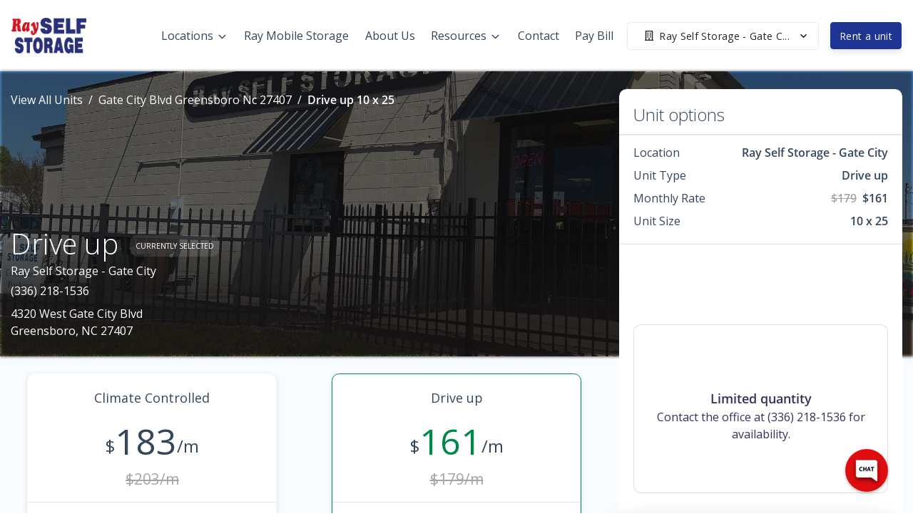

--- FILE ---
content_type: application/javascript; charset=UTF-8
request_url: https://www.rayselfstorage.com/_nuxt/3f59037.js
body_size: 37599
content:
(window.webpackJsonp=window.webpackJsonp||[]).push([[167],{1001:function(e,t,n){var r=n(277),o=n(136);e.exports=function(e){return o(e)&&"[object Set]"==r(e)}},1002:function(e,t,n){var r=n(223),o=n(169),c=n(206);e.exports=function(e){return function(t,n,f){var l=Object(t);if(!o(t)){var d=r(n,3);t=c(t),n=function(e){return d(l[e],e,l)}}var v=e(t,n,f);return v>-1?l[d?t[v]:v]:void 0}}},1003:function(e,t,n){var r=n(1004),o=n(1012),c=n(580);e.exports=function(source){var e=o(source);return 1==e.length&&e[0][2]?c(e[0][0],e[0][1]):function(object){return object===source||r(object,source,e)}}},1004:function(e,t,n){var r=n(376),o=n(511);e.exports=function(object,source,e,t){var n=e.length,c=n,f=!t;if(null==object)return!c;for(object=Object(object);n--;){var data=e[n];if(f&&data[2]?data[1]!==object[data[0]]:!(data[0]in object))return!1}for(;++n<c;){var l=(data=e[n])[0],d=object[l],v=data[1];if(f&&data[2]){if(void 0===d&&!(l in object))return!1}else{var h=new r;if(t)var y=t(d,v,l,object,source,h);if(!(void 0===y?o(v,d,3,t,h):y))return!1}}return!0}},1005:function(e,t,n){var r=n(376),o=n(578),c=n(1009),f=n(1011),l=n(277),d=n(87),v=n(303),h=n(377),y="[object Arguments]",m="[object Array]",w="[object Object]",x=Object.prototype.hasOwnProperty;e.exports=function(object,e,t,n,_,A){var E=d(object),j=d(e),S=E?m:l(object),I=j?m:l(e),k=(S=S==y?w:S)==w,O=(I=I==y?w:I)==w,D=S==I;if(D&&v(object)){if(!v(e))return!1;E=!0,k=!1}if(D&&!k)return A||(A=new r),E||h(object)?o(object,e,t,n,_,A):c(object,e,S,t,n,_,A);if(!(1&t)){var C=k&&x.call(object,"__wrapped__"),R=O&&x.call(e,"__wrapped__");if(C||R){var P=C?object.value():object,T=R?e.value():e;return A||(A=new r),_(P,T,t,n,A)}}return!!D&&(A||(A=new r),f(object,e,t,n,_,A))}},1006:function(e,t){e.exports=function(e){return this.__data__.set(e,"__lodash_hash_undefined__"),this}},1007:function(e,t){e.exports=function(e){return this.__data__.has(e)}},1008:function(e,t){e.exports=function(e,t){for(var n=-1,r=null==e?0:e.length;++n<r;)if(t(e[n],n,e))return!0;return!1}},1009:function(e,t,n){var r=n(243),o=n(577),c=n(300),f=n(578),l=n(1010),d=n(412),v=r?r.prototype:void 0,h=v?v.valueOf:void 0;e.exports=function(object,e,t,n,r,v,y){switch(t){case"[object DataView]":if(object.byteLength!=e.byteLength||object.byteOffset!=e.byteOffset)return!1;object=object.buffer,e=e.buffer;case"[object ArrayBuffer]":return!(object.byteLength!=e.byteLength||!v(new o(object),new o(e)));case"[object Boolean]":case"[object Date]":case"[object Number]":return c(+object,+e);case"[object Error]":return object.name==e.name&&object.message==e.message;case"[object RegExp]":case"[object String]":return object==e+"";case"[object Map]":var m=l;case"[object Set]":var w=1&n;if(m||(m=d),object.size!=e.size&&!w)return!1;var x=y.get(object);if(x)return x==e;n|=2,y.set(object,e);var _=f(m(object),m(e),n,r,v,y);return y.delete(object),_;case"[object Symbol]":if(h)return h.call(object)==h.call(e)}return!1}},1010:function(e,t){e.exports=function(map){var e=-1,t=Array(map.size);return map.forEach((function(n,r){t[++e]=[r,n]})),t}},1011:function(e,t,n){var r=n(574),o=Object.prototype.hasOwnProperty;e.exports=function(object,e,t,n,c,f){var l=1&t,d=r(object),v=d.length;if(v!=r(e).length&&!l)return!1;for(var h=v;h--;){var y=d[h];if(!(l?y in e:o.call(e,y)))return!1}var m=f.get(object);if(m&&f.get(e))return m==e;var w=!0;f.set(object,e),f.set(e,object);for(var x=l;++h<v;){var _=object[y=d[h]],A=e[y];if(n)var E=l?n(A,_,y,e,object,f):n(_,A,y,object,e,f);if(!(void 0===E?_===A||c(_,A,t,n,f):E)){w=!1;break}x||(x="constructor"==y)}if(w&&!x){var j=object.constructor,S=e.constructor;j==S||!("constructor"in object)||!("constructor"in e)||"function"==typeof j&&j instanceof j&&"function"==typeof S&&S instanceof S||(w=!1)}return f.delete(object),f.delete(e),w}},1012:function(e,t,n){var r=n(579),o=n(206);e.exports=function(object){for(var e=o(object),t=e.length;t--;){var n=e[t],c=object[n];e[t]=[n,c,r(c)]}return e}},1013:function(e,t,n){var r=n(511),o=n(887),c=n(581),f=n(413),l=n(579),d=n(580),v=n(244);e.exports=function(path,e){return f(path)&&l(e)?d(v(path),e):function(object){var t=o(object,path);return void 0===t&&t===e?c(object,path):r(e,t,3)}}},1014:function(e,t,n){var r=n(1015),o=/[^.[\]]+|\[(?:(-?\d+(?:\.\d+)?)|(["'])((?:(?!\2)[^\\]|\\.)*?)\2)\]|(?=(?:\.|\[\])(?:\.|\[\]|$))/g,c=/\\(\\)?/g,f=r((function(e){var t=[];return 46===e.charCodeAt(0)&&t.push(""),e.replace(o,(function(e,n,r,o){t.push(r?o.replace(c,"$1"):n||e)})),t}));e.exports=f},1015:function(e,t,n){var r=n(1016);e.exports=function(e){var t=r(e,(function(e){return 500===n.size&&n.clear(),e})),n=t.cache;return t}},1017:function(e,t){e.exports=function(object,e){return null!=object&&e in Object(object)}},1018:function(e,t,n){var r=n(278),o=n(302),c=n(87),f=n(276),l=n(408),d=n(244);e.exports=function(object,path,e){for(var t=-1,n=(path=r(path,object)).length,v=!1;++t<n;){var h=d(path[t]);if(!(v=null!=object&&e(object,h)))break;object=object[h]}return v||++t!=n?v:!!(n=null==object?0:object.length)&&l(n)&&f(h,n)&&(c(object)||o(object))}},1020:function(e,t){e.exports=function(e){return function(object){return null==object?void 0:object[e]}}},1021:function(e,t,n){var r=n(334);e.exports=function(path){return function(object){return r(object,path)}}},1023:function(e,t){e.exports=function(e){return e!=e}},1024:function(e,t){e.exports=function(e,t,n){for(var r=n-1,o=e.length;++r<o;)if(e[r]===t)return r;return-1}},1026:function(e,t,n){var r=n(370);e.exports=function(object,e){return r(e,(function(e){return object[e]}))}},1066:function(e,t,n){var r=n(1067),o=n(276),c=Array.prototype.splice;e.exports=function(e,t){for(var n=e?t.length:0,f=n-1;n--;){var l=t[n];if(n==f||l!==d){var d=l;o(l)?c.call(e,l,1):r(e,l)}}return e}},1067:function(e,t,n){var r=n(278),o=n(295),c=n(1068),f=n(244);e.exports=function(object,path){return path=r(path,object),null==(object=c(object,path))||delete object[f(o(path))]}},1068:function(e,t,n){var r=n(334),o=n(595);e.exports=function(object,path){return path.length<2?object:r(object,o(path,0,-1))}},1069:function(e,t,n){var r=n(885),o=n(206);e.exports=function(object,e){return object&&r(object,e,o)}},1070:function(e,t){e.exports=function(e){return function(object,t,n){for(var r=-1,o=Object(object),c=n(object),f=c.length;f--;){var l=c[e?f:++r];if(!1===t(o[l],l,o))break}return object}}},1071:function(e,t,n){var r=n(169);e.exports=function(e,t){return function(n,o){if(null==n)return n;if(!r(n))return e(n,o);for(var c=n.length,f=t?c:-1,l=Object(n);(t?f--:++f<c)&&!1!==o(l[f],f,l););return n}}},1072:function(e,t,n){var r=n(279);e.exports=function(e){return"function"==typeof e?e:r}},1073:function(e,t,n){var r=n(201),o=n(596);e.exports=function(e){return o(r(e).toLowerCase())}},1074:function(e,t,n){var r=n(516),o=n(416),c=n(517),f=n(201);e.exports=function(e){return function(t){t=f(t);var n=o(t)?c(t):void 0,l=n?n[0]:t.charAt(0),d=n?r(n,1).join(""):t.slice(1);return l[e]()+d}}},1075:function(e,t){e.exports=function(e){return e.split("")}},1076:function(e,t){var n="\\ud800-\\udfff",r="["+n+"]",o="[\\u0300-\\u036f\\ufe20-\\ufe2f\\u20d0-\\u20ff]",c="\\ud83c[\\udffb-\\udfff]",f="[^"+n+"]",l="(?:\\ud83c[\\udde6-\\uddff]){2}",d="[\\ud800-\\udbff][\\udc00-\\udfff]",v="(?:"+o+"|"+c+")"+"?",h="[\\ufe0e\\ufe0f]?",y=h+v+("(?:\\u200d(?:"+[f,l,d].join("|")+")"+h+v+")*"),m="(?:"+[f+o+"?",o,l,d,r].join("|")+")",w=RegExp(c+"(?="+c+")|"+m+y,"g");e.exports=function(e){return e.match(w)||[]}},1077:function(e,t,n){var r=n(1078),o=n(201),c=/[\xc0-\xd6\xd8-\xf6\xf8-\xff\u0100-\u017f]/g,f=RegExp("[\\u0300-\\u036f\\ufe20-\\ufe2f\\u20d0-\\u20ff]","g");e.exports=function(e){return(e=o(e))&&e.replace(c,r).replace(f,"")}},1078:function(e,t,n){var r=n(1079)({"À":"A","Á":"A","Â":"A","Ã":"A","Ä":"A","Å":"A","à":"a","á":"a","â":"a","ã":"a","ä":"a","å":"a","Ç":"C","ç":"c","Ð":"D","ð":"d","È":"E","É":"E","Ê":"E","Ë":"E","è":"e","é":"e","ê":"e","ë":"e","Ì":"I","Í":"I","Î":"I","Ï":"I","ì":"i","í":"i","î":"i","ï":"i","Ñ":"N","ñ":"n","Ò":"O","Ó":"O","Ô":"O","Õ":"O","Ö":"O","Ø":"O","ò":"o","ó":"o","ô":"o","õ":"o","ö":"o","ø":"o","Ù":"U","Ú":"U","Û":"U","Ü":"U","ù":"u","ú":"u","û":"u","ü":"u","Ý":"Y","ý":"y","ÿ":"y","Æ":"Ae","æ":"ae","Þ":"Th","þ":"th","ß":"ss","Ā":"A","Ă":"A","Ą":"A","ā":"a","ă":"a","ą":"a","Ć":"C","Ĉ":"C","Ċ":"C","Č":"C","ć":"c","ĉ":"c","ċ":"c","č":"c","Ď":"D","Đ":"D","ď":"d","đ":"d","Ē":"E","Ĕ":"E","Ė":"E","Ę":"E","Ě":"E","ē":"e","ĕ":"e","ė":"e","ę":"e","ě":"e","Ĝ":"G","Ğ":"G","Ġ":"G","Ģ":"G","ĝ":"g","ğ":"g","ġ":"g","ģ":"g","Ĥ":"H","Ħ":"H","ĥ":"h","ħ":"h","Ĩ":"I","Ī":"I","Ĭ":"I","Į":"I","İ":"I","ĩ":"i","ī":"i","ĭ":"i","į":"i","ı":"i","Ĵ":"J","ĵ":"j","Ķ":"K","ķ":"k","ĸ":"k","Ĺ":"L","Ļ":"L","Ľ":"L","Ŀ":"L","Ł":"L","ĺ":"l","ļ":"l","ľ":"l","ŀ":"l","ł":"l","Ń":"N","Ņ":"N","Ň":"N","Ŋ":"N","ń":"n","ņ":"n","ň":"n","ŋ":"n","Ō":"O","Ŏ":"O","Ő":"O","ō":"o","ŏ":"o","ő":"o","Ŕ":"R","Ŗ":"R","Ř":"R","ŕ":"r","ŗ":"r","ř":"r","Ś":"S","Ŝ":"S","Ş":"S","Š":"S","ś":"s","ŝ":"s","ş":"s","š":"s","Ţ":"T","Ť":"T","Ŧ":"T","ţ":"t","ť":"t","ŧ":"t","Ũ":"U","Ū":"U","Ŭ":"U","Ů":"U","Ű":"U","Ų":"U","ũ":"u","ū":"u","ŭ":"u","ů":"u","ű":"u","ų":"u","Ŵ":"W","ŵ":"w","Ŷ":"Y","ŷ":"y","Ÿ":"Y","Ź":"Z","Ż":"Z","Ž":"Z","ź":"z","ż":"z","ž":"z","Ĳ":"IJ","ĳ":"ij","Œ":"Oe","œ":"oe","ŉ":"'n","ſ":"s"});e.exports=r},1079:function(e,t){e.exports=function(object){return function(e){return null==object?void 0:object[e]}}},1081:function(e,t){var n=/[^\x00-\x2f\x3a-\x40\x5b-\x60\x7b-\x7f]+/g;e.exports=function(e){return e.match(n)||[]}},1082:function(e,t){var n=/[a-z][A-Z]|[A-Z]{2}[a-z]|[0-9][a-zA-Z]|[a-zA-Z][0-9]|[^a-zA-Z0-9 ]/;e.exports=function(e){return n.test(e)}},1083:function(e,t){var n="\\ud800-\\udfff",r="\\u2700-\\u27bf",o="a-z\\xdf-\\xf6\\xf8-\\xff",c="A-Z\\xc0-\\xd6\\xd8-\\xde",f="\\xac\\xb1\\xd7\\xf7\\x00-\\x2f\\x3a-\\x40\\x5b-\\x60\\x7b-\\xbf\\u2000-\\u206f \\t\\x0b\\f\\xa0\\ufeff\\n\\r\\u2028\\u2029\\u1680\\u180e\\u2000\\u2001\\u2002\\u2003\\u2004\\u2005\\u2006\\u2007\\u2008\\u2009\\u200a\\u202f\\u205f\\u3000",l="["+f+"]",d="\\d+",v="["+r+"]",h="["+o+"]",y="[^"+n+f+d+r+o+c+"]",m="(?:\\ud83c[\\udde6-\\uddff]){2}",w="[\\ud800-\\udbff][\\udc00-\\udfff]",x="["+c+"]",_="(?:"+h+"|"+y+")",A="(?:"+x+"|"+y+")",E="(?:['’](?:d|ll|m|re|s|t|ve))?",j="(?:['’](?:D|LL|M|RE|S|T|VE))?",S="(?:[\\u0300-\\u036f\\ufe20-\\ufe2f\\u20d0-\\u20ff]|\\ud83c[\\udffb-\\udfff])?",I="[\\ufe0e\\ufe0f]?",k=I+S+("(?:\\u200d(?:"+["[^"+n+"]",m,w].join("|")+")"+I+S+")*"),O="(?:"+[v,m,w].join("|")+")"+k,D=RegExp([x+"?"+h+"+"+E+"(?="+[l,x,"$"].join("|")+")",A+"+"+j+"(?="+[l,x+_,"$"].join("|")+")",x+"?"+_+"+"+E,x+"+"+j,"\\d*(?:1ST|2ND|3RD|(?![123])\\dTH)(?=\\b|[a-z_])","\\d*(?:1st|2nd|3rd|(?![123])\\dth)(?=\\b|[A-Z_])",d,O].join("|"),"g");e.exports=function(e){return e.match(D)||[]}},1102:function(e,t,n){var r=n(243),o=n(302),c=n(87),f=r?r.isConcatSpreadable:void 0;e.exports=function(e){return c(e)||o(e)||!!(f&&e&&e[f])}},1103:function(e,t,n){var r=n(373),o=n(169);e.exports=function(e,t){var n=-1,c=o(e)?Array(e.length):[];return r(e,(function(e,r,o){c[++n]=t(e,r,o)})),c}},1104:function(e,t){e.exports=function(e,t){var n=e.length;for(e.sort(t);n--;)e[n]=e[n].value;return e}},1105:function(e,t,n){var r=n(1106);e.exports=function(object,e,t){for(var n=-1,o=object.criteria,c=e.criteria,f=o.length,l=t.length;++n<f;){var d=r(o[n],c[n]);if(d)return n>=l?d:d*("desc"==t[n]?-1:1)}return object.index-e.index}},1106:function(e,t,n){var r=n(263);e.exports=function(e,t){if(e!==t){var n=void 0!==e,o=null===e,c=e==e,f=r(e),l=void 0!==t,d=null===t,v=t==t,h=r(t);if(!d&&!h&&!f&&e>t||f&&l&&v&&!d&&!h||o&&l&&v||!n&&v||!c)return 1;if(!o&&!f&&!h&&e<t||h&&n&&c&&!o&&!f||d&&n&&c||!l&&c||!v)return-1}return 0}},1107:function(e,t){e.exports=function(e,t,n){switch(n.length){case 0:return e.call(t);case 1:return e.call(t,n[0]);case 2:return e.call(t,n[0],n[1]);case 3:return e.call(t,n[0],n[1],n[2])}return e.apply(t,n)}},1108:function(e,t,n){var r=n(1109),o=n(567),c=n(279),f=o?function(e,t){return o(e,"toString",{configurable:!0,enumerable:!1,value:r(t),writable:!0})}:c;e.exports=f},1109:function(e,t){e.exports=function(e){return function(){return e}}},1110:function(e,t){var n=Date.now;e.exports=function(e){var t=0,r=0;return function(){var o=n(),c=16-(o-r);if(r=o,c>0){if(++t>=800)return arguments[0]}else t=0;return e.apply(void 0,arguments)}}},1197:function(e,t,n){var r=n(167),o=n(136);e.exports=function(e){return o(e)&&"[object RegExp]"==r(e)}},1198:function(e,t,n){var r=n(576),o=n(1199),c=n(412),f=r&&1/c(new r([,-0]))[1]==1/0?function(e){return new r(e)}:o;e.exports=f},1203:function(e,t,n){var r=n(373);e.exports=function(e,t){var n=[];return r(e,(function(e,r,o){t(e,r,o)&&n.push(e)})),n}},1206:function(e,t,n){var r=n(1207),o=n(581);e.exports=function(object,e){return r(object,e,(function(e,path){return o(object,path)}))}},1207:function(e,t,n){var r=n(334),o=n(894),c=n(278);e.exports=function(object,e,t){for(var n=-1,f=e.length,l={};++n<f;){var path=e[n],d=r(object,path);t(d,path)&&o(l,c(path,object),d)}return l}},1208:function(e,t,n){var r=n(1209),o=n(604),c=n(605);e.exports=function(e){return c(o(e,void 0,r),e+"")}},1222:function(e,t){e.exports=function(e,t,n){if("function"!=typeof e)throw new TypeError("Expected a function");return setTimeout((function(){e.apply(void 0,n)}),t)}},146:function(e,t,n){var r=n(564),o="object"==typeof self&&self&&self.Object===Object&&self,c=r||o||Function("return this")();e.exports=c},152:function(e,t,n){var r=n(127),o=n(1086),c=n(369),f=Math.max,l=Math.min;e.exports=function(e,t,n){var d,v,h,y,m,w,x=0,_=!1,A=!1,E=!0;if("function"!=typeof e)throw new TypeError("Expected a function");function j(time){var t=d,n=v;return d=v=void 0,x=time,y=e.apply(n,t)}function S(time){var e=time-w;return void 0===w||e>=t||e<0||A&&time-x>=h}function I(){var time=o();if(S(time))return k(time);m=setTimeout(I,function(time){var e=t-(time-w);return A?l(e,h-(time-x)):e}(time))}function k(time){return m=void 0,E&&d?j(time):(d=v=void 0,y)}function O(){var time=o(),e=S(time);if(d=arguments,v=this,w=time,e){if(void 0===m)return function(time){return x=time,m=setTimeout(I,t),_?j(time):y}(w);if(A)return clearTimeout(m),m=setTimeout(I,t),j(w)}return void 0===m&&(m=setTimeout(I,t)),y}return t=c(t)||0,r(n)&&(_=!!n.leading,h=(A="maxWait"in n)?f(c(n.maxWait)||0,t):h,E="trailing"in n?!!n.trailing:E),O.cancel=function(){void 0!==m&&clearTimeout(m),x=0,d=w=v=m=void 0},O.flush=function(){return void 0===m?y:k(o())},O}},167:function(e,t,n){var r=n(243),o=n(960),c=n(961),f=r?r.toStringTag:void 0;e.exports=function(e){return null==e?void 0===e?"[object Undefined]":"[object Null]":f&&f in Object(e)?o(e):c(e)}},205:function(e,t,n){var r=n(959),o=n(964);e.exports=function(object,e){var t=o(object,e);return r(t)?t:void 0}},223:function(e,t,n){var r=n(1003),o=n(1013),c=n(279),f=n(87),l=n(1019);e.exports=function(e){return"function"==typeof e?e:null==e?c:"object"==typeof e?f(e)?o(e[0],e[1]):r(e):l(e)}},230:function(e,t,n){var r=n(563);e.exports=function(e){return r(e,4)}},243:function(e,t,n){var r=n(146).Symbol;e.exports=r},244:function(e,t,n){var r=n(263);e.exports=function(e){if("string"==typeof e||r(e))return e;var t=e+"";return"0"==t&&1/e==-1/0?"-0":t}},262:function(e,t){e.exports=function(e){return function(t){return e(t)}}},276:function(e,t){var n=/^(?:0|[1-9]\d*)$/;e.exports=function(e,t){var r=typeof e;return!!(t=null==t?9007199254740991:t)&&("number"==r||"symbol"!=r&&n.test(e))&&e>-1&&e%1==0&&e<t}},277:function(e,t,n){var r=n(989),o=n(404),c=n(990),f=n(576),l=n(991),d=n(167),v=n(565),h="[object Map]",y="[object Promise]",m="[object Set]",w="[object WeakMap]",x="[object DataView]",_=v(r),A=v(o),E=v(c),j=v(f),S=v(l),I=d;(r&&I(new r(new ArrayBuffer(1)))!=x||o&&I(new o)!=h||c&&I(c.resolve())!=y||f&&I(new f)!=m||l&&I(new l)!=w)&&(I=function(e){var t=d(e),n="[object Object]"==t?e.constructor:void 0,r=n?v(n):"";if(r)switch(r){case _:return x;case A:return h;case E:return y;case j:return m;case S:return w}return t}),e.exports=I},278:function(e,t,n){var r=n(87),o=n(413),c=n(1014),f=n(201);e.exports=function(e,object){return r(e)?e:o(e,object)?[e]:c(f(e))}},300:function(e,t){e.exports=function(e,t){return e===t||e!=e&&t!=t}},301:function(e,t,n){var r=n(406),o=n(513);e.exports=function(source,e,object,t){var n=!object;object||(object={});for(var c=-1,f=e.length;++c<f;){var l=e[c],d=t?t(object[l],source[l],l,object,source):void 0;void 0===d&&(d=source[l]),n?o(object,l,d):r(object,l,d)}return object}},328:function(e,t,n){var r=n(949),o=n(950),c=n(951),f=n(952),l=n(953);function d(e){var t=-1,n=null==e?0:e.length;for(this.clear();++t<n;){var r=e[t];this.set(r[0],r[1])}}d.prototype.clear=r,d.prototype.delete=o,d.prototype.get=c,d.prototype.has=f,d.prototype.set=l,e.exports=d},329:function(e,t,n){var r=n(300);e.exports=function(e,t){for(var n=e.length;n--;)if(r(e[n][0],t))return n;return-1}},330:function(e,t,n){var r=n(205)(Object,"create");e.exports=r},331:function(e,t,n){var r=n(973);e.exports=function(map,e){var data=map.__data__;return r(e)?data["string"==typeof e?"string":"hash"]:data.map}},332:function(e,t,n){(function(e){var r=n(564),o=t&&!t.nodeType&&t,c=o&&"object"==typeof e&&e&&!e.nodeType&&e,f=c&&c.exports===o&&r.process,l=function(){try{var e=c&&c.require&&c.require("util").types;return e||f&&f.binding&&f.binding("util")}catch(e){}}();e.exports=l}).call(this,n(407)(e))},333:function(e,t){var n=Object.prototype;e.exports=function(e){var t=e&&e.constructor;return e===("function"==typeof t&&t.prototype||n)}},334:function(e,t,n){var r=n(278),o=n(244);e.exports=function(object,path){for(var e=0,t=(path=r(path,object)).length;null!=object&&e<t;)object=object[o(path[e++])];return e&&e==t?object:void 0}},358:function(e,t,n){var r=n(1222),o=n(371),c=n(369),f=o((function(e,t,n){return r(e,c(t)||0,n)}));e.exports=f},36:function(e,t,n){var r=n(563);e.exports=function(e){return r(e,5)}},370:function(e,t){e.exports=function(e,t){for(var n=-1,r=null==e?0:e.length,o=Array(r);++n<r;)o[n]=t(e[n],n,e);return o}},371:function(e,t,n){var r=n(279),o=n(604),c=n(605);e.exports=function(e,t){return c(o(e,t,r),e+"")}},373:function(e,t,n){var r=n(1069),o=n(1071)(r);e.exports=o},374:function(e,t,n){var r=n(375),o=n(1102);e.exports=function e(t,n,c,f,l){var d=-1,v=t.length;for(c||(c=o),l||(l=[]);++d<v;){var h=t[d];n>0&&c(h)?n>1?e(h,n-1,c,f,l):r(l,h):f||(l[l.length]=h)}return l}},375:function(e,t){e.exports=function(e,t){for(var n=-1,r=t.length,o=e.length;++n<r;)e[o+n]=t[n];return e}},376:function(e,t,n){var r=n(328),o=n(954),c=n(955),f=n(956),l=n(957),d=n(958);function v(e){var data=this.__data__=new r(e);this.size=data.size}v.prototype.clear=o,v.prototype.delete=c,v.prototype.get=f,v.prototype.has=l,v.prototype.set=d,e.exports=v},404:function(e,t,n){var r=n(205)(n(146),"Map");e.exports=r},405:function(e,t,n){var r=n(965),o=n(972),c=n(974),f=n(975),l=n(976);function d(e){var t=-1,n=null==e?0:e.length;for(this.clear();++t<n;){var r=e[t];this.set(r[0],r[1])}}d.prototype.clear=r,d.prototype.delete=o,d.prototype.get=c,d.prototype.has=f,d.prototype.set=l,e.exports=d},406:function(e,t,n){var r=n(513),o=n(300),c=Object.prototype.hasOwnProperty;e.exports=function(object,e,t){var n=object[e];c.call(object,e)&&o(n,t)&&(void 0!==t||e in object)||r(object,e,t)}},409:function(e,t,n){var r=n(571),o=n(572),c=Object.prototype.propertyIsEnumerable,f=Object.getOwnPropertySymbols,l=f?function(object){return null==object?[]:(object=Object(object),r(f(object),(function(symbol){return c.call(object,symbol)})))}:o;e.exports=l},410:function(e,t,n){var r=n(570)(Object.getPrototypeOf,Object);e.exports=r},411:function(e,t,n){var r=n(577);e.exports=function(e){var t=new e.constructor(e.byteLength);return new r(t).set(new r(e)),t}},412:function(e,t){e.exports=function(e){var t=-1,n=Array(e.size);return e.forEach((function(e){n[++t]=e})),n}},413:function(e,t,n){var r=n(87),o=n(263),c=/\.|\[(?:[^[\]]*|(["'])(?:(?!\1)[^\\]|\\.)*?\1)\]/,f=/^\w*$/;e.exports=function(e,object){if(r(e))return!1;var t=typeof e;return!("number"!=t&&"symbol"!=t&&"boolean"!=t&&null!=e&&!o(e))||(f.test(e)||!c.test(e)||null!=object&&e in Object(object))}},416:function(e,t){var n=RegExp("[\\u200d\\ud800-\\udfff\\u0300-\\u036f\\ufe20-\\ufe2f\\u20d0-\\u20ff\\ufe0e\\ufe0f]");e.exports=function(e){return n.test(e)}},417:function(e,t,n){var r=n(896),o=n(1077),c=n(1080),f=RegExp("['’]","g");e.exports=function(e){return function(t){return r(c(o(t).replace(f,"")),e,"")}}},461:function(e,t,n){(function(t){e.exports=function e(t,n,r){function s(o,u){if(!n[o]){if(!t[o]){if(i)return i(o,!0);var c=new Error("Cannot find module '"+o+"'");throw c.code="MODULE_NOT_FOUND",c}var f=n[o]={exports:{}};t[o][0].call(f.exports,(function(e){var n=t[o][1][e];return s(n||e)}),f,f.exports,e,t,n,r)}return n[o].exports}for(var i=!1,o=0;o<r.length;o++)s(r[o]);return s}({1:[function(e,n,r){(function(e){"use strict";var t,r,o=e.MutationObserver||e.WebKitMutationObserver;if(o){var c=0,f=new o(v),element=e.document.createTextNode("");f.observe(element,{characterData:!0}),t=function(){element.data=c=++c%2}}else if(e.setImmediate||void 0===e.MessageChannel)t="document"in e&&"onreadystatechange"in e.document.createElement("script")?function(){var t=e.document.createElement("script");t.onreadystatechange=function(){v(),t.onreadystatechange=null,t.parentNode.removeChild(t),t=null},e.document.documentElement.appendChild(t)}:function(){setTimeout(v,0)};else{var l=new e.MessageChannel;l.port1.onmessage=v,t=function(){l.port2.postMessage(0)}}var d=[];function v(){var i,e;r=!0;for(var t=d.length;t;){for(e=d,d=[],i=-1;++i<t;)e[i]();t=d.length}r=!1}function h(e){1!==d.push(e)||r||t()}n.exports=h}).call(this,void 0!==t?t:"undefined"!=typeof self?self:"undefined"!=typeof window?window:{})},{}],2:[function(e,t,n){"use strict";var r=e(1);function o(){}var c={},f=["REJECTED"],l=["FULFILLED"],d=["PENDING"];function v(e){if("function"!=typeof e)throw new TypeError("resolver must be a function");this.state=d,this.queue=[],this.outcome=void 0,e!==o&&w(this,e)}function h(e,t,n){this.promise=e,"function"==typeof t&&(this.onFulfilled=t,this.callFulfilled=this.otherCallFulfilled),"function"==typeof n&&(this.onRejected=n,this.callRejected=this.otherCallRejected)}function y(e,t,n){r((function(){var r;try{r=t(n)}catch(t){return c.reject(e,t)}r===e?c.reject(e,new TypeError("Cannot resolve promise with itself")):c.resolve(e,r)}))}function m(e){var t=e&&e.then;if(e&&("object"==typeof e||"function"==typeof e)&&"function"==typeof t)return function(){t.apply(e,arguments)}}function w(e,t){var n=!1;function r(t){n||(n=!0,c.reject(e,t))}function o(t){n||(n=!0,c.resolve(e,t))}function f(){t(o,r)}var l=x(f);"error"===l.status&&r(l.value)}function x(e,t){var n={};try{n.value=e(t),n.status="success"}catch(e){n.status="error",n.value=e}return n}function _(e){return e instanceof this?e:c.resolve(new this(o),e)}function A(e){var t=new this(o);return c.reject(t,e)}function E(e){var t=this;if("[object Array]"!==Object.prototype.toString.call(e))return this.reject(new TypeError("must be an array"));var n=e.length,r=!1;if(!n)return this.resolve([]);for(var f=new Array(n),l=0,i=-1,d=new this(o);++i<n;)v(e[i],i);return d;function v(e,i){function o(e){f[i]=e,++l!==n||r||(r=!0,c.resolve(d,f))}t.resolve(e).then(o,(function(e){r||(r=!0,c.reject(d,e))}))}}function j(e){var t=this;if("[object Array]"!==Object.prototype.toString.call(e))return this.reject(new TypeError("must be an array"));var n=e.length,r=!1;if(!n)return this.resolve([]);for(var i=-1,f=new this(o);++i<n;)l(e[i]);return f;function l(e){t.resolve(e).then((function(e){r||(r=!0,c.resolve(f,e))}),(function(e){r||(r=!0,c.reject(f,e))}))}}t.exports=v,v.prototype.catch=function(e){return this.then(null,e)},v.prototype.then=function(e,t){if("function"!=typeof e&&this.state===l||"function"!=typeof t&&this.state===f)return this;var n=new this.constructor(o);return this.state!==d?y(n,this.state===l?e:t,this.outcome):this.queue.push(new h(n,e,t)),n},h.prototype.callFulfilled=function(e){c.resolve(this.promise,e)},h.prototype.otherCallFulfilled=function(e){y(this.promise,this.onFulfilled,e)},h.prototype.callRejected=function(e){c.reject(this.promise,e)},h.prototype.otherCallRejected=function(e){y(this.promise,this.onRejected,e)},c.resolve=function(e,t){var n=x(m,t);if("error"===n.status)return c.reject(e,n.value);var r=n.value;if(r)w(e,r);else{e.state=l,e.outcome=t;for(var i=-1,o=e.queue.length;++i<o;)e.queue[i].callFulfilled(t)}return e},c.reject=function(e,t){e.state=f,e.outcome=t;for(var i=-1,n=e.queue.length;++i<n;)e.queue[i].callRejected(t);return e},v.resolve=_,v.reject=A,v.all=E,v.race=j},{1:1}],3:[function(e,n,r){(function(t){"use strict";"function"!=typeof t.Promise&&(t.Promise=e(2))}).call(this,void 0!==t?t:"undefined"!=typeof self?self:"undefined"!=typeof window?window:{})},{2:2}],4:[function(e,t,n){"use strict";var r="function"==typeof Symbol&&"symbol"==typeof Symbol.iterator?function(e){return typeof e}:function(e){return e&&"function"==typeof Symbol&&e.constructor===Symbol&&e!==Symbol.prototype?"symbol":typeof e};function o(e,t){if(!(e instanceof t))throw new TypeError("Cannot call a class as a function")}function c(){try{if("undefined"!=typeof indexedDB)return indexedDB;if("undefined"!=typeof webkitIndexedDB)return webkitIndexedDB;if("undefined"!=typeof mozIndexedDB)return mozIndexedDB;if("undefined"!=typeof OIndexedDB)return OIndexedDB;if("undefined"!=typeof msIndexedDB)return msIndexedDB}catch(e){return}}var f=c();function l(){try{if(!f||!f.open)return!1;var e="undefined"!=typeof openDatabase&&/(Safari|iPhone|iPad|iPod)/.test(navigator.userAgent)&&!/Chrome/.test(navigator.userAgent)&&!/BlackBerry/.test(navigator.platform),t="function"==typeof fetch&&-1!==fetch.toString().indexOf("[native code");return(!e||t)&&"undefined"!=typeof indexedDB&&"undefined"!=typeof IDBKeyRange}catch(e){return!1}}function d(e,t){e=e||[],t=t||{};try{return new Blob(e,t)}catch(r){if("TypeError"!==r.name)throw r;for(var n=new("undefined"!=typeof BlobBuilder?BlobBuilder:"undefined"!=typeof MSBlobBuilder?MSBlobBuilder:"undefined"!=typeof MozBlobBuilder?MozBlobBuilder:WebKitBlobBuilder),i=0;i<e.length;i+=1)n.append(e[i]);return n.getBlob(t.type)}}"undefined"==typeof Promise&&e(3);var v=Promise;function h(e,t){t&&e.then((function(e){t(null,e)}),(function(e){t(e)}))}function y(e,t,n){"function"==typeof t&&e.then(t),"function"==typeof n&&e.catch(n)}function m(e){return"string"!=typeof e&&(console.warn(e+" used as a key, but it is not a string."),e=String(e)),e}function w(){if(arguments.length&&"function"==typeof arguments[arguments.length-1])return arguments[arguments.length-1]}var x="local-forage-detect-blob-support",_=void 0,A={},E=Object.prototype.toString,j="readonly",S="readwrite";function I(e){for(var t=e.length,n=new ArrayBuffer(t),r=new Uint8Array(n),i=0;i<t;i++)r[i]=e.charCodeAt(i);return n}function k(e){return new v((function(t){var n=e.transaction(x,S),r=d([""]);n.objectStore(x).put(r,"key"),n.onabort=function(e){e.preventDefault(),e.stopPropagation(),t(!1)},n.oncomplete=function(){var e=navigator.userAgent.match(/Chrome\/(\d+)/),n=navigator.userAgent.match(/Edge\//);t(n||!e||parseInt(e[1],10)>=43)}})).catch((function(){return!1}))}function O(e){return"boolean"==typeof _?v.resolve(_):k(e).then((function(e){return _=e}))}function D(e){var t=A[e.name],n={};n.promise=new v((function(e,t){n.resolve=e,n.reject=t})),t.deferredOperations.push(n),t.dbReady?t.dbReady=t.dbReady.then((function(){return n.promise})):t.dbReady=n.promise}function C(e){var t=A[e.name].deferredOperations.pop();if(t)return t.resolve(),t.promise}function R(e,t){var n=A[e.name].deferredOperations.pop();if(n)return n.reject(t),n.promise}function P(e,t){return new v((function(n,r){if(A[e.name]=A[e.name]||V(),e.db){if(!t)return n(e.db);D(e),e.db.close()}var o=[e.name];t&&o.push(e.version);var c=f.open.apply(f,o);t&&(c.onupgradeneeded=function(t){var n=c.result;try{n.createObjectStore(e.storeName),t.oldVersion<=1&&n.createObjectStore(x)}catch(n){if("ConstraintError"!==n.name)throw n;console.warn('The database "'+e.name+'" has been upgraded from version '+t.oldVersion+" to version "+t.newVersion+', but the storage "'+e.storeName+'" already exists.')}}),c.onerror=function(e){e.preventDefault(),r(c.error)},c.onsuccess=function(){n(c.result),C(e)}}))}function T(e){return P(e,!1)}function N(e){return P(e,!0)}function U(e,t){if(!e.db)return!0;var n=!e.db.objectStoreNames.contains(e.storeName),r=e.version<e.db.version,o=e.version>e.db.version;if(r&&(e.version!==t&&console.warn('The database "'+e.name+"\" can't be downgraded from version "+e.db.version+" to version "+e.version+"."),e.version=e.db.version),o||n){if(n){var c=e.db.version+1;c>e.version&&(e.version=c)}return!0}return!1}function L(e){return new v((function(t,n){var r=new FileReader;r.onerror=n,r.onloadend=function(n){var r=btoa(n.target.result||"");t({__local_forage_encoded_blob:!0,data:r,type:e.type})},r.readAsBinaryString(e)}))}function F(e){return d([I(atob(e.data))],{type:e.type})}function B(e){return e&&e.__local_forage_encoded_blob}function z(e){var t=this,n=t._initReady().then((function(){var e=A[t._dbInfo.name];if(e&&e.dbReady)return e.dbReady}));return y(n,e,e),n}function M(e){D(e);for(var t=A[e.name],n=t.forages,i=0;i<n.length;i++){var r=n[i];r._dbInfo.db&&(r._dbInfo.db.close(),r._dbInfo.db=null)}return e.db=null,T(e).then((function(t){return e.db=t,U(e)?N(e):t})).then((function(r){e.db=t.db=r;for(var i=0;i<n.length;i++)n[i]._dbInfo.db=r})).catch((function(t){throw R(e,t),t}))}function $(e,t,n,r){void 0===r&&(r=1);try{var o=e.db.transaction(e.storeName,t);n(null,o)}catch(o){if(r>0&&(!e.db||"InvalidStateError"===o.name||"NotFoundError"===o.name))return v.resolve().then((function(){if(!e.db||"NotFoundError"===o.name&&!e.db.objectStoreNames.contains(e.storeName)&&e.version<=e.db.version)return e.db&&(e.version=e.db.version+1),N(e)})).then((function(){return M(e).then((function(){$(e,t,n,r-1)}))})).catch(n);n(o)}}function V(){return{forages:[],db:null,dbReady:null,deferredOperations:[]}}function H(e){var t=this,n={db:null};if(e)for(var i in e)n[i]=e[i];var r=A[n.name];r||(r=V(),A[n.name]=r),r.forages.push(t),t._initReady||(t._initReady=t.ready,t.ready=z);var o=[];function c(){return v.resolve()}for(var f=0;f<r.forages.length;f++){var l=r.forages[f];l!==t&&o.push(l._initReady().catch(c))}var d=r.forages.slice(0);return v.all(o).then((function(){return n.db=r.db,T(n)})).then((function(e){return n.db=e,U(n,t._defaultConfig.version)?N(n):e})).then((function(e){n.db=r.db=e,t._dbInfo=n;for(var o=0;o<d.length;o++){var c=d[o];c!==t&&(c._dbInfo.db=n.db,c._dbInfo.version=n.version)}}))}function W(e,t){var n=this;e=m(e);var r=new v((function(t,r){n.ready().then((function(){$(n._dbInfo,j,(function(o,c){if(o)return r(o);try{var f=c.objectStore(n._dbInfo.storeName).get(e);f.onsuccess=function(){var e=f.result;void 0===e&&(e=null),B(e)&&(e=F(e)),t(e)},f.onerror=function(){r(f.error)}}catch(e){r(e)}}))})).catch(r)}));return h(r,t),r}function J(e,t){var n=this,r=new v((function(t,r){n.ready().then((function(){$(n._dbInfo,j,(function(o,c){if(o)return r(o);try{var f=c.objectStore(n._dbInfo.storeName).openCursor(),l=1;f.onsuccess=function(){var cursor=f.result;if(cursor){var n=cursor.value;B(n)&&(n=F(n));var r=e(n,cursor.key,l++);void 0!==r?t(r):cursor.continue()}else t()},f.onerror=function(){r(f.error)}}catch(e){r(e)}}))})).catch(r)}));return h(r,t),r}function G(e,t,n){var r=this;e=m(e);var o=new v((function(n,o){var c;r.ready().then((function(){return c=r._dbInfo,"[object Blob]"===E.call(t)?O(c.db).then((function(e){return e?t:L(t)})):t})).then((function(t){$(r._dbInfo,S,(function(c,f){if(c)return o(c);try{var l=f.objectStore(r._dbInfo.storeName);null===t&&(t=void 0);var d=l.put(t,e);f.oncomplete=function(){void 0===t&&(t=null),n(t)},f.onabort=f.onerror=function(){var e=d.error?d.error:d.transaction.error;o(e)}}catch(e){o(e)}}))})).catch(o)}));return h(o,n),o}function K(e,t){var n=this;e=m(e);var r=new v((function(t,r){n.ready().then((function(){$(n._dbInfo,S,(function(o,c){if(o)return r(o);try{var f=c.objectStore(n._dbInfo.storeName).delete(e);c.oncomplete=function(){t()},c.onerror=function(){r(f.error)},c.onabort=function(){var e=f.error?f.error:f.transaction.error;r(e)}}catch(e){r(e)}}))})).catch(r)}));return h(r,t),r}function X(e){var t=this,n=new v((function(e,n){t.ready().then((function(){$(t._dbInfo,S,(function(r,o){if(r)return n(r);try{var c=o.objectStore(t._dbInfo.storeName).clear();o.oncomplete=function(){e()},o.onabort=o.onerror=function(){var e=c.error?c.error:c.transaction.error;n(e)}}catch(e){n(e)}}))})).catch(n)}));return h(n,e),n}function Y(e){var t=this,n=new v((function(e,n){t.ready().then((function(){$(t._dbInfo,j,(function(r,o){if(r)return n(r);try{var c=o.objectStore(t._dbInfo.storeName).count();c.onsuccess=function(){e(c.result)},c.onerror=function(){n(c.error)}}catch(e){n(e)}}))})).catch(n)}));return h(n,e),n}function Z(e,t){var n=this,r=new v((function(t,r){e<0?t(null):n.ready().then((function(){$(n._dbInfo,j,(function(o,c){if(o)return r(o);try{var f=c.objectStore(n._dbInfo.storeName),l=!1,d=f.openKeyCursor();d.onsuccess=function(){var cursor=d.result;cursor?0===e||l?t(cursor.key):(l=!0,cursor.advance(e)):t(null)},d.onerror=function(){r(d.error)}}catch(e){r(e)}}))})).catch(r)}));return h(r,t),r}function Q(e){var t=this,n=new v((function(e,n){t.ready().then((function(){$(t._dbInfo,j,(function(r,o){if(r)return n(r);try{var c=o.objectStore(t._dbInfo.storeName).openKeyCursor(),f=[];c.onsuccess=function(){var cursor=c.result;cursor?(f.push(cursor.key),cursor.continue()):e(f)},c.onerror=function(){n(c.error)}}catch(e){n(e)}}))})).catch(n)}));return h(n,e),n}function ee(e,t){t=w.apply(this,arguments);var n=this.config();(e="function"!=typeof e&&e||{}).name||(e.name=e.name||n.name,e.storeName=e.storeName||n.storeName);var r,o=this;if(e.name){var c=e.name===n.name&&o._dbInfo.db?v.resolve(o._dbInfo.db):T(e).then((function(t){var n=A[e.name],r=n.forages;n.db=t;for(var i=0;i<r.length;i++)r[i]._dbInfo.db=t;return t}));r=e.storeName?c.then((function(t){if(t.objectStoreNames.contains(e.storeName)){var n=t.version+1;D(e);var r=A[e.name],o=r.forages;t.close();for(var i=0;i<o.length;i++){var c=o[i];c._dbInfo.db=null,c._dbInfo.version=n}var l=new v((function(t,r){var o=f.open(e.name,n);o.onerror=function(e){o.result.close(),r(e)},o.onupgradeneeded=function(){o.result.deleteObjectStore(e.storeName)},o.onsuccess=function(){var e=o.result;e.close(),t(e)}}));return l.then((function(e){r.db=e;for(var t=0;t<o.length;t++){var n=o[t];n._dbInfo.db=e,C(n._dbInfo)}})).catch((function(t){throw(R(e,t)||v.resolve()).catch((function(){})),t}))}})):c.then((function(t){D(e);var n=A[e.name],r=n.forages;t.close();for(var i=0;i<r.length;i++)r[i]._dbInfo.db=null;var o=new v((function(t,n){var r=f.deleteDatabase(e.name);r.onerror=r.onblocked=function(e){var t=r.result;t&&t.close(),n(e)},r.onsuccess=function(){var e=r.result;e&&e.close(),t(e)}}));return o.then((function(e){n.db=e;for(var i=0;i<r.length;i++)C(r[i]._dbInfo)})).catch((function(t){throw(R(e,t)||v.resolve()).catch((function(){})),t}))}))}else r=v.reject("Invalid arguments");return h(r,t),r}var te={_driver:"asyncStorage",_initStorage:H,_support:l(),iterate:J,getItem:W,setItem:G,removeItem:K,clear:X,length:Y,key:Z,keys:Q,dropInstance:ee};function ne(){return"function"==typeof openDatabase}var re="ABCDEFGHIJKLMNOPQRSTUVWXYZabcdefghijklmnopqrstuvwxyz0123456789+/",oe="~~local_forage_type~",ie=/^~~local_forage_type~([^~]+)~/,ae="__lfsc__:",ue=ae.length,ce="arbf",se="blob",fe="si08",le="ui08",de="uic8",ve="si16",pe="si32",he="ur16",ge="ui32",ye="fl32",me="fl64",be=ue+ce.length,we=Object.prototype.toString;function xe(e){var i,t,n,r,o,c=.75*e.length,f=e.length,p=0;"="===e[e.length-1]&&(c--,"="===e[e.length-2]&&c--);var l=new ArrayBuffer(c),d=new Uint8Array(l);for(i=0;i<f;i+=4)t=re.indexOf(e[i]),n=re.indexOf(e[i+1]),r=re.indexOf(e[i+2]),o=re.indexOf(e[i+3]),d[p++]=t<<2|n>>4,d[p++]=(15&n)<<4|r>>2,d[p++]=(3&r)<<6|63&o;return l}function _e(e){var i,t=new Uint8Array(e),n="";for(i=0;i<t.length;i+=3)n+=re[t[i]>>2],n+=re[(3&t[i])<<4|t[i+1]>>4],n+=re[(15&t[i+1])<<2|t[i+2]>>6],n+=re[63&t[i+2]];return t.length%3==2?n=n.substring(0,n.length-1)+"=":t.length%3==1&&(n=n.substring(0,n.length-2)+"=="),n}function Ae(e,t){var n="";if(e&&(n=we.call(e)),e&&("[object ArrayBuffer]"===n||e.buffer&&"[object ArrayBuffer]"===we.call(e.buffer))){var r,marker=ae;e instanceof ArrayBuffer?(r=e,marker+=ce):(r=e.buffer,"[object Int8Array]"===n?marker+=fe:"[object Uint8Array]"===n?marker+=le:"[object Uint8ClampedArray]"===n?marker+=de:"[object Int16Array]"===n?marker+=ve:"[object Uint16Array]"===n?marker+=he:"[object Int32Array]"===n?marker+=pe:"[object Uint32Array]"===n?marker+=ge:"[object Float32Array]"===n?marker+=ye:"[object Float64Array]"===n?marker+=me:t(new Error("Failed to get type for BinaryArray"))),t(marker+_e(r))}else if("[object Blob]"===n){var o=new FileReader;o.onload=function(){var n=oe+e.type+"~"+_e(this.result);t(ae+se+n)},o.readAsArrayBuffer(e)}else try{t(JSON.stringify(e))}catch(n){console.error("Couldn't convert value into a JSON string: ",e),t(null,n)}}function Ee(e){if(e.substring(0,ue)!==ae)return JSON.parse(e);var t,n=e.substring(be),r=e.substring(ue,be);if(r===se&&ie.test(n)){var o=n.match(ie);t=o[1],n=n.substring(o[0].length)}var c=xe(n);switch(r){case ce:return c;case se:return d([c],{type:t});case fe:return new Int8Array(c);case le:return new Uint8Array(c);case de:return new Uint8ClampedArray(c);case ve:return new Int16Array(c);case he:return new Uint16Array(c);case pe:return new Int32Array(c);case ge:return new Uint32Array(c);case ye:return new Float32Array(c);case me:return new Float64Array(c);default:throw new Error("Unkown type: "+r)}}var je={serialize:Ae,deserialize:Ee,stringToBuffer:xe,bufferToString:_e};function Se(e,t,n,r){e.executeSql("CREATE TABLE IF NOT EXISTS "+t.storeName+" (id INTEGER PRIMARY KEY, key unique, value)",[],n,r)}function Ie(e){var t=this,n={db:null};if(e)for(var i in e)n[i]="string"!=typeof e[i]?e[i].toString():e[i];var r=new v((function(e,r){try{n.db=openDatabase(n.name,String(n.version),n.description,n.size)}catch(e){return r(e)}n.db.transaction((function(o){Se(o,n,(function(){t._dbInfo=n,e()}),(function(e,t){r(t)}))}),r)}));return n.serializer=je,r}function ke(e,t,n,r,o,c){e.executeSql(n,r,o,(function(e,f){f.code===f.SYNTAX_ERR?e.executeSql("SELECT name FROM sqlite_master WHERE type='table' AND name = ?",[t.storeName],(function(e,l){l.rows.length?c(e,f):Se(e,t,(function(){e.executeSql(n,r,o,c)}),c)}),c):c(e,f)}),c)}function Oe(e,t){var n=this;e=m(e);var r=new v((function(t,r){n.ready().then((function(){var o=n._dbInfo;o.db.transaction((function(n){ke(n,o,"SELECT * FROM "+o.storeName+" WHERE key = ? LIMIT 1",[e],(function(e,n){var r=n.rows.length?n.rows.item(0).value:null;r&&(r=o.serializer.deserialize(r)),t(r)}),(function(e,t){r(t)}))}))})).catch(r)}));return h(r,t),r}function De(e,t){var n=this,r=new v((function(t,r){n.ready().then((function(){var o=n._dbInfo;o.db.transaction((function(n){ke(n,o,"SELECT * FROM "+o.storeName,[],(function(n,r){for(var c=r.rows,f=c.length,i=0;i<f;i++){var l=c.item(i),d=l.value;if(d&&(d=o.serializer.deserialize(d)),void 0!==(d=e(d,l.key,i+1)))return void t(d)}t()}),(function(e,t){r(t)}))}))})).catch(r)}));return h(r,t),r}function Ce(e,t,n,r){var o=this;e=m(e);var c=new v((function(c,f){o.ready().then((function(){void 0===t&&(t=null);var l=t,d=o._dbInfo;d.serializer.serialize(t,(function(t,v){v?f(v):d.db.transaction((function(n){ke(n,d,"INSERT OR REPLACE INTO "+d.storeName+" (key, value) VALUES (?, ?)",[e,t],(function(){c(l)}),(function(e,t){f(t)}))}),(function(t){if(t.code===t.QUOTA_ERR){if(r>0)return void c(Ce.apply(o,[e,l,n,r-1]));f(t)}}))}))})).catch(f)}));return h(c,n),c}function Re(e,t,n){return Ce.apply(this,[e,t,n,1])}function Pe(e,t){var n=this;e=m(e);var r=new v((function(t,r){n.ready().then((function(){var o=n._dbInfo;o.db.transaction((function(n){ke(n,o,"DELETE FROM "+o.storeName+" WHERE key = ?",[e],(function(){t()}),(function(e,t){r(t)}))}))})).catch(r)}));return h(r,t),r}function Te(e){var t=this,n=new v((function(e,n){t.ready().then((function(){var r=t._dbInfo;r.db.transaction((function(t){ke(t,r,"DELETE FROM "+r.storeName,[],(function(){e()}),(function(e,t){n(t)}))}))})).catch(n)}));return h(n,e),n}function Ne(e){var t=this,n=new v((function(e,n){t.ready().then((function(){var r=t._dbInfo;r.db.transaction((function(t){ke(t,r,"SELECT COUNT(key) as c FROM "+r.storeName,[],(function(t,n){var r=n.rows.item(0).c;e(r)}),(function(e,t){n(t)}))}))})).catch(n)}));return h(n,e),n}function Ue(e,t){var n=this,r=new v((function(t,r){n.ready().then((function(){var o=n._dbInfo;o.db.transaction((function(n){ke(n,o,"SELECT key FROM "+o.storeName+" WHERE id = ? LIMIT 1",[e+1],(function(e,n){var r=n.rows.length?n.rows.item(0).key:null;t(r)}),(function(e,t){r(t)}))}))})).catch(r)}));return h(r,t),r}function Le(e){var t=this,n=new v((function(e,n){t.ready().then((function(){var r=t._dbInfo;r.db.transaction((function(t){ke(t,r,"SELECT key FROM "+r.storeName,[],(function(t,n){for(var r=[],i=0;i<n.rows.length;i++)r.push(n.rows.item(i).key);e(r)}),(function(e,t){n(t)}))}))})).catch(n)}));return h(n,e),n}function Fe(e){return new v((function(t,n){e.transaction((function(r){r.executeSql("SELECT name FROM sqlite_master WHERE type='table' AND name <> '__WebKitDatabaseInfoTable__'",[],(function(n,r){for(var o=[],i=0;i<r.rows.length;i++)o.push(r.rows.item(i).name);t({db:e,storeNames:o})}),(function(e,t){n(t)}))}),(function(e){n(e)}))}))}function Be(e,t){t=w.apply(this,arguments);var n=this.config();(e="function"!=typeof e&&e||{}).name||(e.name=e.name||n.name,e.storeName=e.storeName||n.storeName);var r,o=this;return h(r=e.name?new v((function(t){var r;r=e.name===n.name?o._dbInfo.db:openDatabase(e.name,"","",0),e.storeName?t({db:r,storeNames:[e.storeName]}):t(Fe(r))})).then((function(e){return new v((function(t,n){e.db.transaction((function(r){function o(e){return new v((function(t,n){r.executeSql("DROP TABLE IF EXISTS "+e,[],(function(){t()}),(function(e,t){n(t)}))}))}for(var c=[],i=0,f=e.storeNames.length;i<f;i++)c.push(o(e.storeNames[i]));v.all(c).then((function(){t()})).catch((function(e){n(e)}))}),(function(e){n(e)}))}))})):v.reject("Invalid arguments"),t),r}var ze={_driver:"webSQLStorage",_initStorage:Ie,_support:ne(),iterate:De,getItem:Oe,setItem:Re,removeItem:Pe,clear:Te,length:Ne,key:Ue,keys:Le,dropInstance:Be};function Me(){try{return"undefined"!=typeof localStorage&&"setItem"in localStorage&&!!localStorage.setItem}catch(e){return!1}}function qe(e,t){var n=e.name+"/";return e.storeName!==t.storeName&&(n+=e.storeName+"/"),n}function $e(){var e="_localforage_support_test";try{return localStorage.setItem(e,!0),localStorage.removeItem(e),!1}catch(e){return!0}}function Ve(){return!$e()||localStorage.length>0}function He(e){var t=this,n={};if(e)for(var i in e)n[i]=e[i];return n.keyPrefix=qe(e,t._defaultConfig),Ve()?(t._dbInfo=n,n.serializer=je,v.resolve()):v.reject()}function We(e){var t=this,n=t.ready().then((function(){for(var e=t._dbInfo.keyPrefix,i=localStorage.length-1;i>=0;i--){var n=localStorage.key(i);0===n.indexOf(e)&&localStorage.removeItem(n)}}));return h(n,e),n}function Je(e,t){var n=this;e=m(e);var r=n.ready().then((function(){var t=n._dbInfo,r=localStorage.getItem(t.keyPrefix+e);return r&&(r=t.serializer.deserialize(r)),r}));return h(r,t),r}function Ge(e,t){var n=this,r=n.ready().then((function(){for(var t=n._dbInfo,r=t.keyPrefix,o=r.length,c=localStorage.length,f=1,i=0;i<c;i++){var l=localStorage.key(i);if(0===l.indexOf(r)){var d=localStorage.getItem(l);if(d&&(d=t.serializer.deserialize(d)),void 0!==(d=e(d,l.substring(o),f++)))return d}}}));return h(r,t),r}function Ke(e,t){var n=this,r=n.ready().then((function(){var t,r=n._dbInfo;try{t=localStorage.key(e)}catch(e){t=null}return t&&(t=t.substring(r.keyPrefix.length)),t}));return h(r,t),r}function Xe(e){var t=this,n=t.ready().then((function(){for(var e=t._dbInfo,n=localStorage.length,r=[],i=0;i<n;i++){var o=localStorage.key(i);0===o.indexOf(e.keyPrefix)&&r.push(o.substring(e.keyPrefix.length))}return r}));return h(n,e),n}function Ye(e){var t=this.keys().then((function(e){return e.length}));return h(t,e),t}function Ze(e,t){var n=this;e=m(e);var r=n.ready().then((function(){var t=n._dbInfo;localStorage.removeItem(t.keyPrefix+e)}));return h(r,t),r}function Qe(e,t,n){var r=this;e=m(e);var o=r.ready().then((function(){void 0===t&&(t=null);var n=t;return new v((function(o,c){var f=r._dbInfo;f.serializer.serialize(t,(function(t,r){if(r)c(r);else try{localStorage.setItem(f.keyPrefix+e,t),o(n)}catch(e){"QuotaExceededError"!==e.name&&"NS_ERROR_DOM_QUOTA_REACHED"!==e.name||c(e),c(e)}}))}))}));return h(o,n),o}function et(e,t){if(t=w.apply(this,arguments),!(e="function"!=typeof e&&e||{}).name){var n=this.config();e.name=e.name||n.name,e.storeName=e.storeName||n.storeName}var r,o=this;return r=e.name?new v((function(t){e.storeName?t(qe(e,o._defaultConfig)):t(e.name+"/")})).then((function(e){for(var i=localStorage.length-1;i>=0;i--){var t=localStorage.key(i);0===t.indexOf(e)&&localStorage.removeItem(t)}})):v.reject("Invalid arguments"),h(r,t),r}var tt={_driver:"localStorageWrapper",_initStorage:He,_support:Me(),iterate:Ge,getItem:Je,setItem:Qe,removeItem:Ze,clear:We,length:Ye,key:Ke,keys:Xe,dropInstance:et},nt=function(e,t){return e===t||"number"==typeof e&&"number"==typeof t&&isNaN(e)&&isNaN(t)},ot=function(e,t){for(var n=e.length,i=0;i<n;){if(nt(e[i],t))return!0;i++}return!1},it=Array.isArray||function(e){return"[object Array]"===Object.prototype.toString.call(e)},at={},ut={},ct={INDEXEDDB:te,WEBSQL:ze,LOCALSTORAGE:tt},st=[ct.INDEXEDDB._driver,ct.WEBSQL._driver,ct.LOCALSTORAGE._driver],ft=["dropInstance"],lt=["clear","getItem","iterate","key","keys","length","removeItem","setItem"].concat(ft),vt={description:"",driver:st.slice(),name:"localforage",size:4980736,storeName:"keyvaluepairs",version:1};function pt(e,t){e[t]=function(){var n=arguments;return e.ready().then((function(){return e[t].apply(e,n)}))}}function ht(){for(var i=1;i<arguments.length;i++){var e=arguments[i];if(e)for(var t in e)e.hasOwnProperty(t)&&(it(e[t])?arguments[0][t]=e[t].slice():arguments[0][t]=e[t])}return arguments[0]}var gt=function(){function e(t){for(var n in o(this,e),ct)if(ct.hasOwnProperty(n)){var r=ct[n],c=r._driver;this[n]=c,at[c]||this.defineDriver(r)}this._defaultConfig=ht({},vt),this._config=ht({},this._defaultConfig,t),this._driverSet=null,this._initDriver=null,this._ready=!1,this._dbInfo=null,this._wrapLibraryMethodsWithReady(),this.setDriver(this._config.driver).catch((function(){}))}return e.prototype.config=function(e){if("object"===(void 0===e?"undefined":r(e))){if(this._ready)return new Error("Can't call config() after localforage has been used.");for(var i in e){if("storeName"===i&&(e[i]=e[i].replace(/\W/g,"_")),"version"===i&&"number"!=typeof e[i])return new Error("Database version must be a number.");this._config[i]=e[i]}return!("driver"in e)||!e.driver||this.setDriver(this._config.driver)}return"string"==typeof e?this._config[e]:this._config},e.prototype.defineDriver=function(e,t,n){var r=new v((function(t,n){try{var r=e._driver,o=new Error("Custom driver not compliant; see https://mozilla.github.io/localForage/#definedriver");if(!e._driver)return void n(o);for(var c=lt.concat("_initStorage"),i=0,f=c.length;i<f;i++){var l=c[i];if((!ot(ft,l)||e[l])&&"function"!=typeof e[l])return void n(o)}var d=function(){for(var t=function(e){return function(){var t=new Error("Method "+e+" is not implemented by the current driver"),n=v.reject(t);return h(n,arguments[arguments.length-1]),n}},n=0,r=ft.length;n<r;n++){var o=ft[n];e[o]||(e[o]=t(o))}};d();var y=function(n){at[r]&&console.info("Redefining LocalForage driver: "+r),at[r]=e,ut[r]=n,t()};"_support"in e?e._support&&"function"==typeof e._support?e._support().then(y,n):y(!!e._support):y(!0)}catch(e){n(e)}}));return y(r,t,n),r},e.prototype.driver=function(){return this._driver||null},e.prototype.getDriver=function(e,t,n){var r=at[e]?v.resolve(at[e]):v.reject(new Error("Driver not found."));return y(r,t,n),r},e.prototype.getSerializer=function(e){var t=v.resolve(je);return y(t,e),t},e.prototype.ready=function(e){var t=this,n=t._driverSet.then((function(){return null===t._ready&&(t._ready=t._initDriver()),t._ready}));return y(n,e,e),n},e.prototype.setDriver=function(e,t,n){var r=this;it(e)||(e=[e]);var o=this._getSupportedDrivers(e);function c(){r._config.driver=r.driver()}function f(e){return r._extend(e),c(),r._ready=r._initStorage(r._config),r._ready}function l(e){return function(){var t=0;function n(){for(;t<e.length;){var o=e[t];return t++,r._dbInfo=null,r._ready=null,r.getDriver(o).then(f).catch(n)}c();var l=new Error("No available storage method found.");return r._driverSet=v.reject(l),r._driverSet}return n()}}var d=null!==this._driverSet?this._driverSet.catch((function(){return v.resolve()})):v.resolve();return this._driverSet=d.then((function(){var e=o[0];return r._dbInfo=null,r._ready=null,r.getDriver(e).then((function(e){r._driver=e._driver,c(),r._wrapLibraryMethodsWithReady(),r._initDriver=l(o)}))})).catch((function(){c();var e=new Error("No available storage method found.");return r._driverSet=v.reject(e),r._driverSet})),y(this._driverSet,t,n),this._driverSet},e.prototype.supports=function(e){return!!ut[e]},e.prototype._extend=function(e){ht(this,e)},e.prototype._getSupportedDrivers=function(e){for(var t=[],i=0,n=e.length;i<n;i++){var r=e[i];this.supports(r)&&t.push(r)}return t},e.prototype._wrapLibraryMethodsWithReady=function(){for(var i=0,e=lt.length;i<e;i++)pt(this,lt[i])},e.prototype.createInstance=function(t){return new e(t)},e}(),yt=new gt;t.exports=yt},{3:3}]},{},[4])(4)}).call(this,n(134))},499:function(e,t,n){var r=n(300),o=n(169),c=n(276),f=n(127);e.exports=function(e,t,object){if(!f(object))return!1;var n=typeof t;return!!("number"==n?o(object)&&c(t,object.length):"string"==n&&t in object)&&r(object[t],e)}},505:function(e,t,n){var r=n(405),o=n(1006),c=n(1007);function f(e){var t=-1,n=null==e?0:e.length;for(this.__data__=new r;++t<n;)this.add(e[t])}f.prototype.add=f.prototype.push=o,f.prototype.has=c,e.exports=f},506:function(e,t){e.exports=function(e,t){return e.has(t)}},510:function(e,t,n){var r=n(582),o=n(1023),c=n(1024);e.exports=function(e,t,n){return t==t?c(e,t,n):r(e,o,n)}},511:function(e,t,n){var r=n(1005),o=n(136);e.exports=function e(t,n,c,f,l){return t===n||(null==t||null==n||!o(t)&&!o(n)?t!=t&&n!=n:r(t,n,c,f,e,l))}},513:function(e,t,n){var r=n(567);e.exports=function(object,e,t){"__proto__"==e&&r?r(object,e,{configurable:!0,enumerable:!0,value:t,writable:!0}):object[e]=t}},515:function(e,t,n){var r=n(243),o=n(370),c=n(87),f=n(263),l=r?r.prototype:void 0,d=l?l.toString:void 0;e.exports=function e(t){if("string"==typeof t)return t;if(c(t))return o(t,e)+"";if(f(t))return d?d.call(t):"";var n=t+"";return"0"==n&&1/t==-1/0?"-0":n}},516:function(e,t,n){var r=n(595);e.exports=function(e,t,n){var o=e.length;return n=void 0===n?o:n,!t&&n>=o?e:r(e,t,n)}},517:function(e,t,n){var r=n(1075),o=n(416),c=n(1076);e.exports=function(e){return o(e)?c(e):r(e)}},563:function(e,t,n){var r=n(376),o=n(566),c=n(406),f=n(977),l=n(983),d=n(882),v=n(877),h=n(986),y=n(987),m=n(574),w=n(988),x=n(277),_=n(992),A=n(993),E=n(884),j=n(87),S=n(303),I=n(998),k=n(127),O=n(1e3),D=n(206),C="[object Arguments]",R="[object Function]",P="[object Object]",T={};T[C]=T["[object Array]"]=T["[object ArrayBuffer]"]=T["[object DataView]"]=T["[object Boolean]"]=T["[object Date]"]=T["[object Float32Array]"]=T["[object Float64Array]"]=T["[object Int8Array]"]=T["[object Int16Array]"]=T["[object Int32Array]"]=T["[object Map]"]=T["[object Number]"]=T[P]=T["[object RegExp]"]=T["[object Set]"]=T["[object String]"]=T["[object Symbol]"]=T["[object Uint8Array]"]=T["[object Uint8ClampedArray]"]=T["[object Uint16Array]"]=T["[object Uint32Array]"]=!0,T["[object Error]"]=T[R]=T["[object WeakMap]"]=!1,e.exports=function e(t,n,N,U,object,L){var F,B=1&n,z=2&n,M=4&n;if(N&&(F=object?N(t,U,object,L):N(t)),void 0!==F)return F;if(!k(t))return t;var $=j(t);if($){if(F=_(t),!B)return v(t,F)}else{var V=x(t),H=V==R||"[object GeneratorFunction]"==V;if(S(t))return d(t,B);if(V==P||V==C||H&&!object){if(F=z||H?{}:E(t),!B)return z?y(t,l(F,t)):h(t,f(F,t))}else{if(!T[V])return object?t:{};F=A(t,V,B)}}L||(L=new r);var W=L.get(t);if(W)return W;L.set(t,F),O(t)?t.forEach((function(r){F.add(e(r,n,N,r,t,L))})):I(t)&&t.forEach((function(r,o){F.set(o,e(r,n,N,o,t,L))}));var J=M?z?w:m:z?keysIn:D,G=$?void 0:J(t);return o(G||t,(function(r,o){G&&(r=t[o=r]),c(F,o,e(r,n,N,o,t,L))})),F}},564:function(e,t,n){(function(t){var n="object"==typeof t&&t&&t.Object===Object&&t;e.exports=n}).call(this,n(134))},565:function(e,t){var n=Function.prototype.toString;e.exports=function(e){if(null!=e){try{return n.call(e)}catch(e){}try{return e+""}catch(e){}}return""}},566:function(e,t){e.exports=function(e,t){for(var n=-1,r=null==e?0:e.length;++n<r&&!1!==t(e[n],n,e););return e}},567:function(e,t,n){var r=n(205),o=function(){try{var e=r(Object,"defineProperty");return e({},"",{}),e}catch(e){}}();e.exports=o},568:function(e,t,n){var r=n(978),o=n(302),c=n(87),f=n(303),l=n(276),d=n(377),v=Object.prototype.hasOwnProperty;e.exports=function(e,t){var n=c(e),h=!n&&o(e),y=!n&&!h&&f(e),m=!n&&!h&&!y&&d(e),w=n||h||y||m,x=w?r(e.length,String):[],_=x.length;for(var A in e)!t&&!v.call(e,A)||w&&("length"==A||y&&("offset"==A||"parent"==A)||m&&("buffer"==A||"byteLength"==A||"byteOffset"==A)||l(A,_))||x.push(A);return x}},569:function(e,t,n){var r=n(333),o=n(982),c=Object.prototype.hasOwnProperty;e.exports=function(object){if(!r(object))return o(object);var e=[];for(var t in Object(object))c.call(object,t)&&"constructor"!=t&&e.push(t);return e}},570:function(e,t){e.exports=function(e,t){return function(n){return e(t(n))}}},571:function(e,t){e.exports=function(e,t){for(var n=-1,r=null==e?0:e.length,o=0,c=[];++n<r;){var f=e[n];t(f,n,e)&&(c[o++]=f)}return c}},573:function(e,t,n){var r=n(375),o=n(410),c=n(409),f=n(572),l=Object.getOwnPropertySymbols?function(object){for(var e=[];object;)r(e,c(object)),object=o(object);return e}:f;e.exports=l},574:function(e,t,n){var r=n(575),o=n(409),c=n(206);e.exports=function(object){return r(object,c,o)}},575:function(e,t,n){var r=n(375),o=n(87);e.exports=function(object,e,t){var n=e(object);return o(object)?n:r(n,t(object))}},576:function(e,t,n){var r=n(205)(n(146),"Set");e.exports=r},577:function(e,t,n){var r=n(146).Uint8Array;e.exports=r},578:function(e,t,n){var r=n(505),o=n(1008),c=n(506);e.exports=function(e,t,n,f,l,d){var v=1&n,h=e.length,y=t.length;if(h!=y&&!(v&&y>h))return!1;var m=d.get(e);if(m&&d.get(t))return m==t;var w=-1,x=!0,_=2&n?new r:void 0;for(d.set(e,t),d.set(t,e);++w<h;){var A=e[w],E=t[w];if(f)var j=v?f(E,A,w,t,e,d):f(A,E,w,e,t,d);if(void 0!==j){if(j)continue;x=!1;break}if(_){if(!o(t,(function(e,t){if(!c(_,t)&&(A===e||l(A,e,n,f,d)))return _.push(t)}))){x=!1;break}}else if(A!==E&&!l(A,E,n,f,d)){x=!1;break}}return d.delete(e),d.delete(t),x}},579:function(e,t,n){var r=n(127);e.exports=function(e){return e==e&&!r(e)}},580:function(e,t){e.exports=function(e,t){return function(object){return null!=object&&(object[e]===t&&(void 0!==t||e in Object(object)))}}},582:function(e,t){e.exports=function(e,t,n,r){for(var o=e.length,c=n+(r?1:-1);r?c--:++c<o;)if(t(e[c],c,e))return c;return-1}},595:function(e,t){e.exports=function(e,t,n){var r=-1,o=e.length;t<0&&(t=-t>o?0:o+t),(n=n>o?o:n)<0&&(n+=o),o=t>n?0:n-t>>>0,t>>>=0;for(var c=Array(o);++r<o;)c[r]=e[r+t];return c}},604:function(e,t,n){var r=n(1107),o=Math.max;e.exports=function(e,t,n){return t=o(void 0===t?e.length-1:t,0),function(){for(var c=arguments,f=-1,l=o(c.length-t,0),d=Array(l);++f<l;)d[f]=c[t+f];f=-1;for(var v=Array(t+1);++f<t;)v[f]=c[f];return v[t]=n(d),r(e,this,v)}}},605:function(e,t,n){var r=n(1108),o=n(1110)(r);e.exports=o},656:function(e,t,n){e.exports=n(881)},657:function(e,t,n){var r=n(1073),o=n(417)((function(e,t,n){return t=t.toLowerCase(),e+(n?r(t):t)}));e.exports=o},662:function(e,t){e.exports=function(e){function t(i){if(n[i])return n[i].exports;var s=n[i]={i:i,l:!1,exports:{}};return e[i].call(s.exports,s,s.exports,t),s.l=!0,s.exports}var n={};return t.m=e,t.c=n,t.i=function(e){return e},t.d=function(e,n,i){t.o(e,n)||Object.defineProperty(e,n,{configurable:!1,enumerable:!0,get:i})},t.n=function(e){var n=e&&e.__esModule?function(){return e.default}:function(){return e};return t.d(n,"a",n),n},t.o=function(e,t){return Object.prototype.hasOwnProperty.call(e,t)},t.p="/",t(t.s=5)}([function(e,t){function n(e,t){var n=e[1]||"",s=e[3];if(!s)return n;if(t&&"function"==typeof btoa){var r=function(e){return"/*# sourceMappingURL=data:application/json;charset=utf-8;base64,"+btoa(unescape(encodeURIComponent(JSON.stringify(e))))+" */"}(s);return[n].concat(s.sources.map((function(e){return"/*# sourceURL="+s.sourceRoot+e+" */"}))).concat([r]).join("\n")}return[n].join("\n")}e.exports=function(e){var t=[];return t.toString=function(){return this.map((function(t){var i=n(t,e);return t[2]?"@media "+t[2]+"{"+i+"}":i})).join("")},t.i=function(e,n){"string"==typeof e&&(e=[[null,e,""]]);for(var i={},s=0;s<this.length;s++){var r=this[s][0];"number"==typeof r&&(i[r]=!0)}for(s=0;s<e.length;s++){var o=e[s];"number"==typeof o[0]&&i[o[0]]||(n&&!o[2]?o[2]=n:n&&(o[2]="("+o[2]+") and ("+n+")"),t.push(o))}},t}},function(e,t){e.exports=function(e,t,n,i,s){var r,o=e=e||{},a=typeof e.default;"object"!==a&&"function"!==a||(r=e,o=e.default);var c,u="function"==typeof o?o.options:o;if(t&&(u.render=t.render,u.staticRenderFns=t.staticRenderFns),i&&(u._scopeId=i),s?(c=function(e){(e=e||this.$vnode&&this.$vnode.ssrContext||this.parent&&this.parent.$vnode&&this.parent.$vnode.ssrContext)||"undefined"==typeof __VUE_SSR_CONTEXT__||(e=__VUE_SSR_CONTEXT__),n&&n.call(this,e),e&&e._registeredComponents&&e._registeredComponents.add(s)},u._ssrRegister=c):n&&(c=n),c){var f=u.functional,l=f?u.render:u.beforeCreate;f?u.render=function(e,t){return c.call(t),l(e,t)}:u.beforeCreate=l?[].concat(l,c):[c]}return{esModule:r,exports:o,options:u}}},function(e,t,n){function i(e){for(var t=0;t<e.length;t++){var n=e[t],i=f[n.id];if(i){i.refs++;for(var s=0;s<i.parts.length;s++)i.parts[s](n.parts[s]);for(;s<n.parts.length;s++)i.parts.push(r(n.parts[s]));i.parts.length>n.parts.length&&(i.parts.length=n.parts.length)}else{var o=[];for(s=0;s<n.parts.length;s++)o.push(r(n.parts[s]));f[n.id]={id:n.id,refs:1,parts:o}}}}function s(){var e=document.createElement("style");return e.type="text/css",l.appendChild(e),e}function r(e){var t,n,i=document.querySelector('style[data-vue-ssr-id~="'+e.id+'"]');if(i){if(v)return h;i.parentNode.removeChild(i)}if(y){var r=d++;i=p||(p=s()),t=o.bind(null,i,r,!1),n=o.bind(null,i,r,!0)}else i=s(),t=a.bind(null,i),n=function(){i.parentNode.removeChild(i)};return t(e),function(i){if(i){if(i.css===e.css&&i.media===e.media&&i.sourceMap===e.sourceMap)return;t(e=i)}else n()}}function o(e,t,n,i){var s=n?"":i.css;if(e.styleSheet)e.styleSheet.cssText=m(t,s);else{var r=document.createTextNode(s),o=e.childNodes;o[t]&&e.removeChild(o[t]),o.length?e.insertBefore(r,o[t]):e.appendChild(r)}}function a(e,t){var n=t.css,i=t.media,s=t.sourceMap;if(i&&e.setAttribute("media",i),s&&(n+="\n/*# sourceURL="+s.sources[0]+" */",n+="\n/*# sourceMappingURL=data:application/json;base64,"+btoa(unescape(encodeURIComponent(JSON.stringify(s))))+" */"),e.styleSheet)e.styleSheet.cssText=n;else{for(;e.firstChild;)e.removeChild(e.firstChild);e.appendChild(document.createTextNode(n))}}var u="undefined"!=typeof document;if("undefined"!=typeof DEBUG&&DEBUG&&!u)throw new Error("vue-style-loader cannot be used in a non-browser environment. Use { target: 'node' } in your Webpack config to indicate a server-rendering environment.");var c=n(16),f={},l=u&&(document.head||document.getElementsByTagName("head")[0]),p=null,d=0,v=!1,h=function(){},y="undefined"!=typeof navigator&&/msie [6-9]\b/.test(navigator.userAgent.toLowerCase());e.exports=function(e,t,n){v=n;var s=c(e,t);return i(s),function(t){for(var n=[],r=0;r<s.length;r++){var o=s[r];(a=f[o.id]).refs--,n.push(a)}t?i(s=c(e,t)):s=[];for(r=0;r<n.length;r++){var a;if(0===(a=n[r]).refs){for(var u=0;u<a.parts.length;u++)a.parts[u]();delete f[a.id]}}}};var m=function(){var e=[];return function(t,n){return e[t]=n,e.filter(Boolean).join("\n")}}()},function(e,t,n){e.exports=function(e){function t(i){if(n[i])return n[i].exports;var s=n[i]={exports:{},id:i,loaded:!1};return e[i].call(s.exports,s,s.exports,t),s.loaded=!0,s.exports}var n={};return t.m=e,t.c=n,t.p="",t(0)}([function(e,t){"use strict";function n(e,t){if(!(e instanceof t))throw new TypeError("Cannot call a class as a function")}var i=Object.assign||function(e){for(var t=1;t<arguments.length;t++){var n=arguments[t];for(var i in n)Object.prototype.hasOwnProperty.call(n,i)&&(e[i]=n[i])}return e},s=function(){function e(e,t){for(var n=0;n<t.length;n++){var i=t[n];i.enumerable=i.enumerable||!1,i.configurable=!0,"value"in i&&(i.writable=!0),Object.defineProperty(e,i.key,i)}}return function(t,n,i){return n&&e(t.prototype,n),i&&e(t,i),t}}(),r=function(e,t,n){t.forEach((function(t){e.addEventListener(t,(function(e){n(e)}))}))},o=function(e,t){t.forEach((function(t){e.removeEventListener(t)}))},a=function(){function e(t){n(this,e),this.defaults={idle:1e4,events:["mousemove","keydown","mousedown","touchstart"],onIdle:function(){},onActive:function(){},onHide:function(){},onShow:function(){},keepTracking:!0,startAtIdle:!1,recurIdleCall:!1},this.settings=i({},this.defaults,t),this.idle=this.settings.startAtIdle,this.visible=!this.settings.startAtIdle,this.visibilityEvents=["visibilitychange","webkitvisibilitychange","mozvisibilitychange","msvisibilitychange"],this.lastId=null}return s(e,[{key:"resetTimeout",value:function(e,t){if(this.idle&&(t.onActive.call(),this.idle=!1),clearTimeout(e),this.settings.keepTracking)return this.timeout(this.settings)}},{key:"timeout",value:function(e){return(this.settings.recurIdleCall?setInterval:setTimeout)(function(){this.idle=!0,this.settings.onIdle.call()}.bind(this),this.settings.idle)}},{key:"start",value:function(){window.addEventListener("idle:stop",(function(e){o(window,this.settings.events),this.settings.keepTracking=!1,this.resetTimeout(this.lastId,this.settings)})),this.lastId=this.timeout(this.settings),r(window,this.settings.events,function(e){this.lastId=this.resetTimeout(this.lastId,this.settings)}.bind(this)),(this.settings.onShow||this.settings.onHide)&&r(document,this.visibilityEvents,function(e){document.hidden||document.webkitHidden||document.mozHidden||document.msHidden?this.visible&&(this.visible=!1,this.settings.onHide.call()):this.visible||(this.visible=!0,this.settings.onShow.call())}.bind(this))}}]),e}();e.exports=a}])},function(e,t,n){var s=n(1)(n(6),n(13),(function(e){n(15)}),null,null);e.exports=s.exports},function(e,t,n){"use strict";function i(e){return e&&e.__esModule?e:{default:e}}function s(e,t,n){return t in e?Object.defineProperty(e,t,{value:n,enumerable:!0,configurable:!0,writable:!0}):e[t]=n,e}Object.defineProperty(t,"__esModule",{value:!0});var r=i(n(3)),u=i(n(4));t.default={IdleView:u.default,install:function(e,t){var n=t||{},i=n.eventEmitter,o=n.store,a=n.moduleName,c=void 0===a?"idleVue":a,f=n.idleTime,l=void 0===f?6e4:f,p=n.events,d=void 0===p?["mousemove","keydown","mousedown","touchstart"]:p,v=n.keepTracking,h=void 0===v||v,y=n.startAtIdle,m=void 0===y||y;if(!i&&!o)throw Error("Either `eventEmitter` or `store` must be passed in options");o&&o.registerModule(c,{state:{isIdle:m},mutations:s({},c+"/IDLE_CHANGED",(function(e,t){e.isIdle=t}))});var b=c+"_onIdle",g=c+"_onActive";new r.default({idle:l,events:d,keepTracking:h,startAtIdle:m,onIdle:function(){i&&i.$emit(b),o&&o.commit(c+"/IDLE_CHANGED",!0)},onActive:function(){i&&i.$emit(g),o&&o.commit(c+"/IDLE_CHANGED",!1)}}).start(),e.component("IdleView",u.default),e.mixin({data:function(){var e;return s(e={},b,null),s(e,g,null),e},created:function(){i&&this.$options.onIdle&&(this[b]=this.$options.onIdle.bind(this),i.$on(b,this[b])),i&&this.$options.onActive&&(this[g]=this.$options.onActive.bind(this),i.$on(g,this[g]))},destroyed:function(){i&&this[b]&&i.$off(b,this[b]),i&&this[g]&&i.$off(g,this[g])},computed:{isAppIdle:function(){return o&&o.state[c].isIdle}}})}}},function(e,t,n){"use strict";Object.defineProperty(t,"__esModule",{value:!0});var s=function(e){return e&&e.__esModule?e:{default:e}}(n(11));t.default={components:{Sprite:s.default},onIdle:function(){this.$refs.sprite.play()},onActive:function(){this.$refs.sprite.stop()}}},function(e,t,n){"use strict";Object.defineProperty(t,"__esModule",{value:!0}),t.default={name:"sprite",props:{spriteSrc:{type:String,default:""},spriteId:{type:String,default:"sprite"},spriteW:{type:Number,default:1},spriteH:{type:Number,default:1},spriteSpeed:{type:Number,default:1}},data:function(){return{visible:!0,frameIndex:0,tickCount:0,frameLength:0,ticksPerFrame:0,numberOfFrames:0,frameRate:20,ctx:"",canvas:"",mySprite:"",animationFrameId:-1}},mounted:function(){var e=this;this.$nextTick((function(){e.mySprite=new Image,e.mySprite.onload=function(t){e.spriteInit(t.target)},e.mySprite.src=e.spriteSrc}))},methods:{spriteInit:function(e){this.canvas=this.$el.querySelector("#"+this.spriteId),this.ctx=this.canvas.getContext("2d"),this.ticksPerFrame=this.spriteSpeed,this.frameLength=e.width,this.numberOfFrames=e.width/this.spriteW,this.spriteLoop()},spriteUpdate:function(){++this.tickCount>this.ticksPerFrame&&(this.tickCount=0,this.frameIndex<this.numberOfFrames-1?this.frameIndex++:this.frameIndex=0)},spriteRender:function(){this.ctx.clearRect(0,0,this.spriteW,this.spriteH);var e=this.frameIndex*this.spriteW;this.ctx.drawImage(this.mySprite,e,0,this.spriteW,this.spriteH,0,0,this.spriteW,this.spriteH)},spriteLoop:function(){this.animationFrameId=window.requestAnimationFrame(this.spriteLoop),this.spriteUpdate(),this.spriteRender()},stop:function(){window.cancelAnimationFrame(this.animationFrameId)},play:function(){this.spriteLoop()}}}},function(e,t,n){(e.exports=n(0)(!0)).push([e.i,"","",{version:3,sources:[],names:[],mappings:"",file:"Sprite.vue",sourceRoot:""}])},function(e,t,n){(e.exports=n(0)(!0)).push([e.i,".idle-view{position:fixed;top:0;width:100vw;height:100vh;z-index:8888;pointer-events:none;display:none}.idle-view.isIdle{pointer-events:all;display:block}.idle-view .sprite{position:absolute;top:50%;left:50%;transform:translateX(-50%) translateY(-50%);height:10px;width:180px;z-index:9999;-webkit-transform:scale(.7)}.idle-view .overlay{width:100%;height:100%;position:absolute;z-index:8888;background:#000;opacity:0;-webkit-transition:opacity .8s cubic-bezier(.77,0,.175,1)}.idle-view.isIdle .overlay{opacity:.6}@-webkit-keyframes SlowMo{0%{background-position:0 50%}50%{background-position:100% 50%}to{background-position:0 50%}}","",{version:3,sources:["/home/afonso/Dev/idle-vue/src/components/Idle.vue"],names:[],mappings:"AACA,WACE,eAAgB,AAChB,MAAO,AACP,YAAa,AACb,aAAc,AACd,aAAc,AAEd,oBAAqB,AACrB,YAAc,CACf,AACD,kBACE,mBAAoB,AACpB,aAAe,CAChB,AACD,mBACE,kBAAmB,AACnB,QAAS,AACT,SAAU,AACV,4CAA6C,AAE7C,YAAa,AACb,YAAa,AACb,aAAc,AACd,2BAA8B,CAC/B,AACD,oBACE,WAAY,AACZ,YAAa,AACb,kBAAmB,AACnB,aAAc,AAEd,gBAAiB,AACjB,UAAW,AAEX,yDAAkE,CACnE,AACD,2BACE,UAAa,CACd,AACD,0BACA,GAAG,yBAA0B,CAC5B,AACD,IAAI,4BAA4B,CAC/B,AACD,GAAK,yBAA0B,CAC9B,CACA",file:"Idle.vue",sourcesContent:["\n.idle-view {\n  position: fixed;\n  top: 0;\n  width: 100vw;\n  height: 100vh;\n  z-index: 8888;\n\n  pointer-events: none;\n  display: none;\n}\n.idle-view.isIdle {\n  pointer-events: all;\n  display: block;\n}\n.idle-view .sprite {\n  position: absolute;\n  top: 50%;\n  left: 50%;\n  transform: translateX(-50%) translateY(-50%);\n\n  height: 10px;\n  width: 180px;\n  z-index: 9999;\n  -webkit-transform: scale(0.7);\n}\n.idle-view .overlay {\n  width: 100%;\n  height: 100%;\n  position: absolute;\n  z-index: 8888;\n\n  background: #000;\n  opacity: 0;\n  /*-webkit-animation: SlowMo 5s cubic-bezier(0.77, 0, 0.175, 1) infinite;*/\n  -webkit-transition: opacity 800ms cubic-bezier(0.77, 0, 0.175, 1);\n}\n.idle-view.isIdle .overlay {\n  opacity: 0.6;\n}\n@-webkit-keyframes SlowMo {\n0%{background-position:0% 50%\n}\n50%{background-position:100% 50%\n}\n100%{background-position:0% 50%\n}\n}\n"],sourceRoot:""}])},function(e,t,n){e.exports=n.p+"static/img/touch.ba3be66.png"},function(e,t,n){var s=n(1)(n(7),n(12),(function(e){n(14)}),null,null);e.exports=s.exports},function(e,t){e.exports={render:function(){var e=this,t=e.$createElement,n=e._self._c||t;return n("div",{staticClass:"sprite"},[n("canvas",{attrs:{id:e.spriteId,width:e.spriteW,height:e.spriteH}})])},staticRenderFns:[]}},function(e,t,n){e.exports={render:function(){var e=this,t=e.$createElement,i=e._self._c||t;return i("div",{staticClass:"idle-view",class:{isIdle:e.isIdle}},[i("div",{staticClass:"overlay"}),e._v(" "),i("sprite",{ref:"sprite",attrs:{spriteId:"touch",spriteSrc:n(10),spriteW:180,spriteH:215}})],1)},staticRenderFns:[]}},function(e,t,n){var i=n(8);"string"==typeof i&&(i=[[e.i,i,""]]),i.locals&&(e.exports=i.locals),n(2)("b6696284",i,!0)},function(e,t,n){var i=n(9);"string"==typeof i&&(i=[[e.i,i,""]]),i.locals&&(e.exports=i.locals),n(2)("25b5ba8a",i,!0)},function(e,t){e.exports=function(e,t){for(var n=[],i={},s=0;s<t.length;s++){var r=t[s],o=r[0],c={id:e+":"+s,css:r[1],media:r[2],sourceMap:r[3]};i[o]?i[o].parts.push(c):n.push(i[o]={id:o,parts:[c]})}return n}}])},838:function(e,t,n){"use strict";function r(e,t){var n=Object.keys(e);if(Object.getOwnPropertySymbols){var r=Object.getOwnPropertySymbols(e);t&&(r=r.filter((function(t){return Object.getOwnPropertyDescriptor(e,t).enumerable}))),n.push.apply(n,r)}return n}function o(e){for(var t=1;t<arguments.length;t++){var n=null!=arguments[t]?arguments[t]:{};t%2?r(Object(n),!0).forEach((function(t){f(e,t,n[t])})):Object.getOwnPropertyDescriptors?Object.defineProperties(e,Object.getOwnPropertyDescriptors(n)):r(Object(n)).forEach((function(t){Object.defineProperty(e,t,Object.getOwnPropertyDescriptor(n,t))}))}return e}function c(e){return(c="function"==typeof Symbol&&"symbol"==typeof Symbol.iterator?function(e){return typeof e}:function(e){return e&&"function"==typeof Symbol&&e.constructor===Symbol&&e!==Symbol.prototype?"symbol":typeof e})(e)}function f(e,t,n){return t in e?Object.defineProperty(e,t,{value:n,enumerable:!0,configurable:!0,writable:!0}):e[t]=n,e}function l(e,t){return function(e){if(Array.isArray(e))return e}(e)||function(e,t){var n=null==e?null:"undefined"!=typeof Symbol&&e[Symbol.iterator]||e["@@iterator"];if(null!=n){var r,o,i=[],a=!0,u=!1;try{for(n=n.call(e);!(a=(r=n.next()).done)&&(i.push(r.value),!t||i.length!==t);a=!0);}catch(e){u=!0,o=e}finally{try{a||null==n.return||n.return()}finally{if(u)throw o}}return i}}(e,t)||a(e,t)||function(){throw new TypeError("Invalid attempt to destructure non-iterable instance.\nIn order to be iterable, non-array objects must have a [Symbol.iterator]() method.")}()}function i(e){return function(e){if(Array.isArray(e))return u(e)}(e)||function(e){if("undefined"!=typeof Symbol&&null!=e[Symbol.iterator]||null!=e["@@iterator"])return Array.from(e)}(e)||a(e)||function(){throw new TypeError("Invalid attempt to spread non-iterable instance.\nIn order to be iterable, non-array objects must have a [Symbol.iterator]() method.")}()}function a(e,t){if(e){if("string"==typeof e)return u(e,t);var n=Object.prototype.toString.call(e).slice(8,-1);return"Object"===n&&e.constructor&&(n=e.constructor.name),"Map"===n||"Set"===n?Array.from(e):"Arguments"===n||/^(?:Ui|I)nt(?:8|16|32)(?:Clamped)?Array$/.test(n)?u(e,t):void 0}}function u(e,t){(null==t||t>e.length)&&(t=e.length);for(var n=0,r=new Array(t);n<t;n++)r[n]=e[n];return r}function d(e){function t(e,t){Error.captureStackTrace&&Error.captureStackTrace(this,this.constructor),this.message=e,this.code=t}return t.prototype=new Error,t.prototype.name=e,t.prototype.constructor=t,t}n.d(t,"a",(function(){return ft}));var s=d("LaunchDarklyUnexpectedResponseError"),v=d("LaunchDarklyInvalidEnvironmentIdError"),h=d("LaunchDarklyInvalidUserError"),y=d("LaunchDarklyInvalidEventKeyError"),m=d("LaunchDarklyInvalidArgumentError"),g=d("LaunchDarklyFlagFetchError"),p=d("LaunchDarklyInvalidDataError");function w(e){return!(e>=400&&e<500)||400===e||408===e||429===e}for(var x=Object.freeze({__proto__:null,LDUnexpectedResponseError:s,LDInvalidEnvironmentIdError:v,LDInvalidUserError:h,LDInvalidEventKeyError:y,LDInvalidArgumentError:m,LDFlagFetchError:g,LDInvalidDataError:p,isHttpErrorRecoverable:w}),_=[],A=[],b="ABCDEFGHIJKLMNOPQRSTUVWXYZabcdefghijklmnopqrstuvwxyz0123456789+/",E=0;E<64;++E)_[E]=b[E],A[b.charCodeAt(E)]=E;function j(e,t,n){for(var r,o,i=[],a=t;a<n;a+=3)r=(e[a]<<16&16711680)+(e[a+1]<<8&65280)+(255&e[a+2]),i.push(_[(o=r)>>18&63]+_[o>>12&63]+_[o>>6&63]+_[63&o]);return i.join("")}A["-".charCodeAt(0)]=62,A["_".charCodeAt(0)]=63;var S=Array.isArray,I=Object.keys,k=Object.prototype.hasOwnProperty,O=["key","secondary","ip","country","email","firstName","lastName","avatar","name"];function D(e,t){return(e.endsWith("/")?e.substring(0,e.length-1):e)+(t.startsWith("/")?"":"/")+t}function C(e){return function(e){for(var t,n=e.length,r=n%3,o=[],i=0,a=n-r;i<a;i+=16383)o.push(j(e,i,i+16383>a?a:i+16383));return 1===r?(t=e[n-1],o.push(_[t>>2]+_[t<<4&63]+"==")):2===r&&(t=(e[n-2]<<8)+e[n-1],o.push(_[t>>10]+_[t>>4&63]+_[t<<2&63]+"=")),o.join("")}(function(e){for(var t=[],n=0;n<e.length;n++)t.push(e.charCodeAt(n));return t}(unescape(encodeURIComponent(e))))}function R(e){return C(e).replace(/=/g,"").replace(/\+/g,"-").replace(/\//g,"_")}function P(e){return JSON.parse(JSON.stringify(e))}function T(e,t){return function e(t,n){if(t===n)return!0;if(t&&n&&"object"==typeof t&&"object"==typeof n){var r,o,i,a=S(t),u=S(n);if(a&&u){if((o=t.length)!=n.length)return!1;for(r=o;0!=r--;)if(!e(t[r],n[r]))return!1;return!0}if(a!=u)return!1;var c=t instanceof Date,s=n instanceof Date;if(c!=s)return!1;if(c&&s)return t.getTime()==n.getTime();var f=t instanceof RegExp,l=n instanceof RegExp;if(f!=l)return!1;if(f&&l)return t.toString()==n.toString();var d=I(t);if((o=d.length)!==I(n).length)return!1;for(r=o;0!=r--;)if(!k.call(n,d[r]))return!1;for(r=o;0!=r--;)if(!e(t[i=d[r]],n[i]))return!1;return!0}return t!=t&&n!=n}(e,t)}function N(e){setTimeout(e,0)}function U(e,t){var n=e.then((function(e){return t&&setTimeout((function(){t(null,e)}),0),e}),(function(e){if(!t)return Promise.reject(e);setTimeout((function(){t(e,null)}),0)}));return t?void 0:n}function L(e){var t={};for(var n in e)M(e,n)&&(t[n]={value:e[n],version:0});return t}function F(e){var t={};for(var n in e)M(e,n)&&(t[n]=e[n].value);return t}function B(e,t){for(var n,r=t.slice(0),o=[],i=e;r.length>0;){for(n=[];i>0;){var a=r.shift();if(!a)break;(i-=R(JSON.stringify(a)).length)<0&&n.length>0?r.unshift(a):n.push(a)}i=e,o.push(n)}return o}function q(e){var t=e.version||"3.8.2";return e.userAgent+"/"+t}function z(){for(var e=arguments.length,t=new Array(e),n=0;n<e;n++)t[n]=arguments[n];return t.reduce((function(e,t){return o(o({},e),t)}),{})}function M(e,t){return Object.prototype.hasOwnProperty.call(e,t)}function $(e){if(!e)return e;var t;for(var n in O){var r=O[n],i=e[r];void 0!==i&&"string"!=typeof i&&((t=t||o({},e))[r]=String(i))}return t||e}for(var V=Object.freeze({__proto__:null,appendUrlPath:D,btoa:C,base64URLEncode:R,clone:P,deepEquals:T,onNextTick:N,wrapPromiseCallback:U,transformValuesToVersionedValues:L,transformVersionedValuesToValues:F,chunkUserEventsForUrl:B,getLDUserAgentString:q,extend:z,objectHasOwnProperty:M,sanitizeUser:$}),H=function(e,t){return function(e){var t="undefined"!=typeof crypto&&crypto.getRandomValues&&crypto.getRandomValues.bind(crypto)||"undefined"!=typeof msCrypto&&"function"==typeof window.msCrypto.getRandomValues&&msCrypto.getRandomValues.bind(msCrypto);if(t){var n=new Uint8Array(16);e.exports=function(){return t(n),n}}else{var r=new Array(16);e.exports=function(){for(var e,t=0;t<16;t++)!(3&t)&&(e=4294967296*Math.random()),r[t]=e>>>((3&t)<<3)&255;return r}}}(t={exports:{}}),t.exports}(),W=[],J=0;J<256;++J)W[J]=(J+256).toString(16).substr(1);var G,K,X=0,Y=0,Z=function(e,t,n){var r=t&&n||0,o=t||[],i=(e=e||{}).node||G,a=void 0!==e.clockseq?e.clockseq:K;if(null==i||null==a){var u=H();null==i&&(i=G=[1|u[0],u[1],u[2],u[3],u[4],u[5]]),null==a&&(a=K=16383&(u[6]<<8|u[7]))}var c=void 0!==e.msecs?e.msecs:(new Date).getTime(),s=void 0!==e.nsecs?e.nsecs:Y+1,f=c-X+(s-Y)/1e4;if(f<0&&void 0===e.clockseq&&(a=a+1&16383),(f<0||c>X)&&void 0===e.nsecs&&(s=0),s>=1e4)throw new Error("uuid.v1(): Can't create more than 10M uuids/sec");X=c,Y=s,K=a;var l=(1e4*(268435455&(c+=122192928e5))+s)%4294967296;o[r++]=l>>>24&255,o[r++]=l>>>16&255,o[r++]=l>>>8&255,o[r++]=255&l;var d=c/4294967296*1e4&268435455;o[r++]=d>>>8&255,o[r++]=255&d,o[r++]=d>>>24&15|16,o[r++]=d>>>16&255,o[r++]=a>>>8|128,o[r++]=255&a;for(var v=0;v<6;++v)o[r+v]=i[v];return t||function(e){var t=0,n=W;return[n[e[t++]],n[e[t++]],n[e[t++]],n[e[t++]],"-",n[e[t++]],n[e[t++]],"-",n[e[t++]],n[e[t++]],"-",n[e[t++]],n[e[t++]],"-",n[e[t++]],n[e[t++]],n[e[t++]],n[e[t++]],n[e[t++]],n[e[t++]]].join("")}(o)},Q=["debug","info","warn","error","none"];function ee(e,t){if(e&&e.destination&&"function"!=typeof e.destination)throw new Error("destination for basicLogger was set to a non-function");function n(e){return function(t){console&&console[e]&&console[e].call(console,t)}}var r=e&&e.destination?[e.destination,e.destination,e.destination,e.destination]:[n("log"),n("info"),n("warn"),n("error")],o=!(!e||!e.destination),a=e&&void 0!==e.prefix&&null!==e.prefix?e.prefix:"[LaunchDarkly] ",u=1;if(e&&e.level)for(var c=0;c<Q.length;c++)Q[c]===e.level&&(u=c);function s(e,n,u){if(!(u.length<1)){var c,s=o?n+": "+a:a;if(1!==u.length&&t){var f=i(u);f[0]=s+f[0],c=t.apply(void 0,i(f))}else c=s+u[0];try{r[e](c)}catch(e){console&&console.log&&console.log("[LaunchDarkly] Configured logger's "+n+" method threw an exception: "+e)}}}for(var f={},l=function(e){var t=Q[e];if("none"!==t)if(e<u)f[t]=function(){};else{var n=e;f[t]=function(){s(n,t,arguments)}}},d=0;d<Q.length;d++)l(d);return f}function te(e,t){return ee({level:e,prefix:t})}function ne(e){return e&&e.message?e.message:"string"==typeof e||e instanceof String?e:JSON.stringify(e)}var re=" Please see https://docs.launchdarkly.com/sdk/client-side/javascript#initializing-the-client for instructions on SDK initialization.",oe=function(e){return'Expected application/json content type but got "'+e+'"'},ie=function(e){return"local storage is unavailable: "+ne(e)},ae=function(e){return"network error"+(e?" ("+e+")":"")},ue=function(e){return'Custom event "'+e+'" does not exist'},ce=function(){return"Environment not found. Double check that you specified a valid environment/client-side ID."+re},se=function(){return"No environment/client-side ID was specified."+re},fe=function(e){return"Error fetching flag settings: "+ne(e)},le=function(){return"No user specified."+re},de=function(){return"Invalid user specified."+re},ve=function(){return"LaunchDarkly client was initialized with bootstrap data that did not include flag metadata. Events may not be sent correctly."+re},pe=function(e,t){return t?'"'+e+'" is deprecated, please use "'+t+'"':'"'+e+'" is deprecated'},he=function(e,t,n){return"Received error "+e+(401===e?" (invalid SDK key)":"")+" for "+t+" - "+(w(e)?n:"giving up permanently")},ge=function(){return"Cannot make HTTP requests in this environment."+re},ye=function(e){return"Opening stream connection to "+e},me=function(e,t){return"Error on stream connection: "+ne(e)+", will continue retrying after "+t+" milliseconds."},be=function(e){return"Error on stream connection ".concat(ne(e),", giving up permanently")},we=function(e){return'Ignoring unknown config option "'+e+'"'},xe=function(e,t,n){return'Config option "'+e+'" should be of type '+t+", got "+n+", using default value"},_e=function(e,t){return'Config option "'+e+'" should be a boolean, got '+t+", converting to boolean"},Ae=function(e,t,n){return'Config option "'+e+'" was set to '+t+", changing to minimum value of "+n},Ee=function(e){return"polling for feature flags at "+e},je=function(e){return'received streaming update for flag "'+e+'"'},Se=function(e){return'received streaming update for flag "'+e+'" but ignored due to version check'},Ie=function(e){return'received streaming deletion for flag "'+e+'"'},ke=function(e){return'received streaming deletion for flag "'+e+'" but ignored due to version check'},Oe=function(e){return'enqueueing "'+e+'" event'},De=function(e){return"sending "+e+" events"},Ce=function(e){return'Config option "'.concat(e,'" must only contain letters, numbers, ., _ or -.')},Re=function(e,t){return'an inspector: "'.concat(t,'" of an invalid type (').concat(e,") was configured")},Pe=function(e,t){return'an inspector: "'.concat(t,'" of type: "').concat(e,'" generated an exception')},Te=function(e){return'Value of "'.concat(e,'" was longer than 64 characters and was discarded.')},Ne=Object.freeze({__proto__:null,clientInitialized:function(){return"LaunchDarkly client initialized"},clientNotReady:function(){return"LaunchDarkly client is not ready"},eventCapacityExceeded:function(){return"Exceeded event queue capacity. Increase capacity to avoid dropping events."},eventWithoutUser:function(){return"Be sure to call `identify` in the LaunchDarkly client: https://docs.launchdarkly.com/sdk/features/identify#javascript"},invalidContentType:oe,invalidKey:function(){return"Event key must be a string"},localStorageUnavailable:ie,networkError:ae,unknownCustomEventKey:ue,environmentNotFound:ce,environmentNotSpecified:se,errorFetchingFlags:fe,userNotSpecified:le,invalidUser:de,invalidData:function(){return"Invalid data received from LaunchDarkly; connection may have been interrupted"},bootstrapOldFormat:ve,bootstrapInvalid:function(){return"LaunchDarkly bootstrap data is not available because the back end could not read the flags."},deprecated:pe,httpErrorMessage:he,httpUnavailable:ge,identifyDisabled:function(){return"identify() has no effect here; it must be called on the main client instance"},streamClosing:function(){return"Closing stream connection"},streamConnecting:ye,streamError:me,unrecoverableStreamError:be,unknownOption:we,wrongOptionType:xe,wrongOptionTypeBoolean:_e,optionBelowMinimum:Ae,debugPolling:Ee,debugStreamPing:function(){return"received ping message from stream"},debugStreamPut:function(){return"received streaming update for all flags"},debugStreamPatch:je,debugStreamPatchIgnored:Se,debugStreamDelete:Ie,debugStreamDeleteIgnored:ke,debugEnqueueingEvent:Oe,debugPostingEvents:De,debugPostingDiagnosticEvent:function(e){return"sending diagnostic event ("+e.kind+")"},invalidTagValue:Ce,invalidInspector:Re,inspectorMethodError:Pe,tagValueTooLong:Te}),Ue={baseUrl:{default:"https://app.launchdarkly.com"},streamUrl:{default:"https://clientstream.launchdarkly.com"},eventsUrl:{default:"https://events.launchdarkly.com"},sendEvents:{default:!0},streaming:{type:"boolean"},sendLDHeaders:{default:!0},requestHeaderTransform:{type:"function"},inlineUsersInEvents:{default:!1},allowFrequentDuplicateEvents:{default:!1},sendEventsOnlyForVariation:{default:!1},useReport:{default:!1},evaluationReasons:{default:!1},eventCapacity:{default:100,minimum:1},flushInterval:{default:2e3,minimum:2e3},samplingInterval:{default:0,minimum:0},streamReconnectDelay:{default:1e3,minimum:0},allAttributesPrivate:{default:!1},privateAttributeNames:{default:[]},bootstrap:{type:"string|object"},diagnosticRecordingInterval:{default:9e5,minimum:2e3},diagnosticOptOut:{default:!1},wrapperName:{type:"string"},wrapperVersion:{type:"string"},stateProvider:{type:"object"},autoAliasingOptOut:{default:!1},application:{validator:function(e,t,n){var r={};return t.id&&(r.id=Fe("".concat(e,".id"),t.id,n)),t.version&&(r.version=Fe("".concat(e,".version"),t.version,n)),r}},inspectors:{default:[]}},Le=/^(\w|\.|-)+$/;function Fe(e,t,n){if("string"==typeof t&&t.match(Le)){if(!(t.length>64))return t;n.warn(Te(e))}else n.warn(Ce(e))}function Be(e,t,n,r){var i=z({logger:{default:r}},Ue,n),a={all_attributes_private:"allAttributesPrivate",private_attribute_names:"privateAttributeNames",samplingInterval:null,allowFrequentDuplicateEvents:void 0};function u(e){N((function(){t&&t.maybeReportError(new m(e))}))}var o=z({},e||{});return function(e){var t=e;Object.keys(a).forEach((function(e){if(void 0!==t[e]){var n=a[e];r&&r.warn(pe(e,n)),n&&(void 0===t[n]&&(t[n]=t[e]),delete t[e])}}))}(o),function(e){Q.forEach((function(t){if("none"!==t&&(!e[t]||"function"!=typeof e[t]))throw new Error("Provided logger instance must support logger."+t+"(...) method")}))}((o=function(e){var t=z({},e),n=function(e){if(null===e)return"any";if(void 0!==e){if(Array.isArray(e))return"array";var t=c(e);return"boolean"===t||"string"===t||"number"===t||"function"===t?t:"object"}};return Object.keys(e).forEach((function(o){var a=e[o];if(null!=a){var c=i[o];if(void 0===c)u(we(o));else{var s=c.type||n(c.default),f=c.validator;if(f){var l=f(o,e[o],r);void 0!==l?t[o]=l:delete t[o]}else if("any"!==s){var d=s.split("|"),v=n(a);d.indexOf(v)<0?"boolean"===s?(t[o]=!!a,u(_e(o,v))):(u(xe(o,s,v)),t[o]=c.default):"number"===v&&void 0!==c.minimum&&a<c.minimum&&(u(Ae(o,a,c.minimum)),t[o]=c.minimum)}}}})),t}(o=function(e){var t=z({},e);return Object.keys(i).forEach((function(e){void 0!==t[e]&&null!==t[e]||(t[e]=i[e]&&i[e].default)})),t}(o))).logger),o}function ze(e){var t={};return e&&(e.application&&void 0!==e.application.id&&null!==e.application.id&&(t["application-id"]=[e.application.id]),e.application&&void 0!==e.application.version&&null!==e.application.id&&(t["application-version"]=[e.application.version])),t}function Me(e,t){if(t&&!t.sendLDHeaders)return{};var n={"X-LaunchDarkly-User-Agent":q(e)};t&&t.wrapperName&&(n["X-LaunchDarkly-Wrapper"]=t.wrapperVersion?t.wrapperName+"/"+t.wrapperVersion:t.wrapperName);var r=ze(t),o=Object.keys(r);return o.length&&(n["x-launchdarkly-tags"]=o.sort().map((function(e){return Array.isArray(r[e])?r[e].sort().map((function(t){return"".concat(e,"/").concat(t)})):["".concat(e,"/").concat(r[e])]})).reduce((function(e,t){return e.concat(t)}),[]).join(" ")),n}function qe(e,t){return t&&t.requestHeaderTransform?t.requestHeaderTransform(o({},e)):e}function $e(e,t,n){var r="/a/"+t+".gif",o=z({"Content-Type":"application/json"},Me(e,n)),i=e.httpFallbackPing,a={sendChunk:function(t,a,u,c){var s=JSON.stringify(t),f=u?null:Z();return c?function t(r){var i=u?o:z({},o,{"X-LaunchDarkly-Event-Schema":"3","X-LaunchDarkly-Payload-ID":f});return e.httpRequest("POST",a,qe(i,n),s).promise.then((function(e){if(e)return e.status>=400&&w(e.status)&&r?t(!1):function(e){var t={status:e.status},n=e.header("date");if(n){var r=Date.parse(n);r&&(t.serverTime=r)}return t}(e)})).catch((function(){return r?t(!1):Promise.reject()}))}(!0).catch((function(){})):(i&&i(a+r+"?d="+R(s)),Promise.resolve())},sendEvents:function(t,n,r){if(!e.httpRequest)return Promise.resolve();var o,i=e.httpAllowsPost();o=i?[t]:B(2e3-n.length,t);for(var u=[],c=0;c<o.length;c++)u.push(a.sendChunk(o[c],n,r,i));return Promise.all(u)}};return a}function Ve(e,t,n,r){var o={};function i(){var e="",o=r.getUser();return o&&(e=n||C(JSON.stringify(o))),"ld:"+t+":"+e}return o.loadFlags=function(){return e.get(i()).then((function(e){if(null==e)return null;try{var t=JSON.parse(e);if(t){var n=t.$schema;void 0===n||n<1?t=L(t):delete t.$schema}return t}catch(e){return o.clearFlags().then((function(){return null}))}}))},o.saveFlags=function(t){var n=z({},t,{$schema:1});return e.set(i(),JSON.stringify(n))},o.clearFlags=function(){return e.clear(i())},o}function He(e,t,n,r){var o,i=t.streamUrl,a=t.logger,u={},c=D(i,"/eval/"+n),s=t.useReport,f=t.evaluationReasons,l=t.streamReconnectDelay,d=Me(e,t),v=!1,g=null,p=null,h=null,y=null,m=null,b=0;function x(e){if(e.status&&"number"==typeof e.status&&!w(e.status))return E(),a.error(be(e)),void(p&&(clearTimeout(p),p=null));var t=function(){var e,t=(e=function(){var e=l*Math.pow(2,b);return e>3e4?3e4:e}())-Math.trunc(.5*Math.random()*e);return b+=1,t}();v||(a.warn(me(e,t)),v=!0),j(!1),E(),_(t)}function _(e){p||(e?p=setTimeout(A,e):A())}function A(){var r;p=null;var u="",l={headers:d,readTimeoutMillis:3e5};if(e.eventSourceFactory){for(var v in null!=y&&(u="h="+y),s?e.eventSourceAllowsReport?(r=c,l.method="REPORT",l.headers["Content-Type"]="application/json",l.body=JSON.stringify(h)):(r=D(i,"/ping/"+n),u=""):r=c+"/"+R(JSON.stringify(h)),l.headers=qe(l.headers,t),f&&(u=u+(u?"&":"")+"withReasons=true"),r=r+(u?"?":"")+u,E(),a.info(ye(r)),o=(new Date).getTime(),g=e.eventSourceFactory(r,l),m)M(m,v)&&g.addEventListener(v,m[v]);g.onerror=x,g.onopen=function(){b=0}}}function E(){g&&(a.info("Closing stream connection"),g.close(),g=null)}function j(e){o&&r&&r.recordStreamInit(o,!e,(new Date).getTime()-o),o=null}return u.connect=function(e,t,n){h=e,y=t,m={};var r=function(e){m[e]=function(t){v=!1,j(!0),n[e]&&n[e](t)}};for(var o in n||{})r(o);_()},u.disconnect=function(){clearTimeout(p),p=null,E()},u.isConnected=function(){return!!(g&&e.eventSourceIsActive&&e.eventSourceIsActive(g))},u}function We(e,t,n){var r=t.baseUrl,o=t.useReport,i=t.evaluationReasons,a=t.logger,u={},c={};function s(n,r){if(!e.httpRequest)return new Promise((function(e,t){t(new g(ge()))}));var o=r?"REPORT":"GET",i=Me(e,t);r&&(i["Content-Type"]="application/json");var a=c[n];a||(a=function(e){var t,n,r,o,i={addPromise:function(i,a){t=i,n&&n(),n=a,i.then((function(n){t===i&&(r(n),e&&e())}),(function(n){t===i&&(o(n),e&&e())}))}};return i.resultPromise=new Promise((function(e,t){r=e,o=t})),i}((function(){delete c[n]})),c[n]=a);var u=e.httpRequest(o,n,qe(i,t),r),s=u.promise.then((function(e){if(200===e.status){if(e.header("content-type")&&"application/json"===e.header("content-type").substring(0,16))return JSON.parse(e.body);var t=oe(e.header("content-type")||"");return Promise.reject(new g(t))}return Promise.reject(function(e){return 404===e.status?new v(ce()):new g(fe(e.statusText||String(e.status)))}(e))}),(function(e){return Promise.reject(new g(ae(e)))}));return a.addPromise(s,(function(){u.cancel&&u.cancel()})),a.resultPromise}return u.fetchJSON=function(e){return s(D(r,e),null)},u.fetchFlagSettings=function(e,t){var u,c,f,l="";return o?(c=[r,"/sdk/evalx/",n,"/user"].join(""),f=JSON.stringify(e)):(u=R(JSON.stringify(e)),c=[r,"/sdk/evalx/",n,"/users/",u].join("")),t&&(l="h="+t),i&&(l=l+(l?"&":"")+"withReasons=true"),c=c+(l?"?":"")+l,a.debug(Ee(c)),s(c,f)},u}function Je(e){var t={validateUser:function(t){if(!t)return Promise.reject(new h(le()));var n=P(t);return null!==n.key&&void 0!==n.key?(n.key=n.key.toString(),Promise.resolve(n)):n.anonymous?e.get("ld:$anonUserId").then((function(t){if(t)return n.key=t,n;var r=Z();return n.key=r,function(t){return e.set("ld:$anonUserId",t)}(r).then((function(){return n}))})):Promise.reject(new h(de()))}};return t}var Ge=Object.freeze({__proto__:null,baseOptionDefs:Ue,validate:Be,getTags:ze}).baseOptionDefs,Ke=V.appendUrlPath,Xe=function(e){var t={diagnosticId:Z()};return e&&(t.sdkKeySuffix=e.length>6?e.substring(e.length-6):e),t},Ye={flagUsed:"flag-used",flagDetailsChanged:"flag-details-changed",flagDetailChanged:"flag-detail-changed",clientIdentityChanged:"client-identity-changed"};function Ze(e,t){var n,r={},i=(f(n={},Ye.flagUsed,[]),f(n,Ye.flagDetailsChanged,[]),f(n,Ye.flagDetailChanged,[]),f(n,Ye.clientIdentityChanged,[]),n);return(null==e?void 0:e.map((function(e){return function(e,t){var n=!1,r={type:e.type,name:e.name,method:function(){try{e.method.apply(e,arguments)}catch(e){n||(n=!0,t.warn(Pe(r.type,r.name)))}}};return r}(e,t)}))).forEach((function(e){Object.prototype.hasOwnProperty.call(i,e.type)?i[e.type].push(e):t.warn(Re(e.type,e.name))})),r.hasListeners=function(e){var t;return null===(t=i[e])||void 0===t?void 0:t.length},r.onFlagUsed=function(e,t,n){i[Ye.flagUsed].length&&N((function(){i[Ye.flagUsed].forEach((function(r){return r.method(e,t,n)}))}))},r.onFlags=function(e){i[Ye.flagDetailsChanged].length&&N((function(){i[Ye.flagDetailsChanged].forEach((function(t){return t.method(e)}))}))},r.onFlagChanged=function(e,t){i[Ye.flagDetailChanged].length&&N((function(){i[Ye.flagDetailChanged].forEach((function(n){return n.method(e,t)}))}))},r.onIdentityChanged=function(e){i[Ye.clientIdentityChanged].length&&N((function(){i[Ye.clientIdentityChanged].forEach((function(t){return t.method(e)}))}))},r}function Qe(e,t,i,a,u){var n,r,f,d=i&&i.logger?i.logger:u&&u.logger&&u.logger.default||te("warn"),h=function(e){var t={},n={};return t.on=function(e,t,r){n[e]=n[e]||[],n[e]=n[e].concat({handler:t,context:r})},t.off=function(e,t,r){if(n[e])for(var o=0;o<n[e].length;o++)n[e][o].handler===t&&n[e][o].context===r&&(n[e]=n[e].slice(0,o).concat(n[e].slice(o+1)))},t.emit=function(e){if(n[e])for(var t=n[e].slice(0),r=0;r<t.length;r++)t[r].handler.apply(t[r].context,Array.prototype.slice.call(arguments,1))},t.getEvents=function(){return Object.keys(n)},t.getEventListenerCount=function(e){return n[e]?n[e].length:0},t.maybeReportError=function(t){t&&(n.error?this.emit("error",t):(e||console).error(t.message))},t}(d),m=function(e){var t=!1,n=!1,r=null,o=null,i=new Promise((function(t){e.on("ready",(function n(){e.off("ready",n),t()}))})).catch((function(){}));return{getInitializationPromise:function(){return o||(t?Promise.resolve():n?Promise.reject(r):o=new Promise((function(t,n){e.on("initialized",(function n(){e.off("initialized",n),t()})),e.on("failed",(function t(r){e.off("failed",t),n(r)}))})))},getReadyPromise:function(){return i},signalSuccess:function(){t||n||(t=!0,e.emit("initialized"),e.emit("ready"))},signalFailure:function(o){t||n||(n=!0,r=o,e.emit("failed",o),e.emit("ready")),e.maybeReportError(o)}}}(h),b=Be(i,h,u,d),x=Ze(b.inspectors,d),_=b.sendEvents,A=e,E=b.hash,j=function(e,t){var n={},r=!1,o=function(e){r||(r=!0,t.warn(ie(e)))};return n.isEnabled=function(){return!!e},n.get=function(t){return new Promise((function(n){e?e.get(t).then(n).catch((function(e){o(e),n(void 0)})):n(void 0)}))},n.set=function(t,n){return new Promise((function(r){e?e.set(t,n).then((function(){return r(!0)})).catch((function(e){o(e),r(!1)})):r(!1)}))},n.clear=function(t){return new Promise((function(n){e?e.clear(t).then((function(){return n(!0)})).catch((function(e){o(e),n(!1)})):n(!1)}))},n}(a.localStorage,d),S=$e(a,A,b),I=b.sendEvents&&!b.diagnosticOptOut,k=I?Xe(A):null,O=I?function(){var e,t,n,r;function i(o){e=o,t=0,n=0,r=[]}return i((new Date).getTime()),{getProps:function(){return{dataSinceDate:e,droppedEvents:t,eventsInLastBatch:n,streamInits:r}},setProps:function(o){e=o.dataSinceDate,t=o.droppedEvents||0,n=o.eventsInLastBatch||0,r=o.streamInits||[]},incrementDroppedEvents:function(){t++},setEventsInLastBatch:function(e){n=e},recordStreamInit:function(e,t,n){var o={timestamp:e,failed:t,durationMillis:n};r.push(o)},reset:i}}():null,C=I?function(e,t,n,r,i,a,u){var c,s,f=!!e.diagnosticUseCombinedEvent,l="ld:"+i+":$diagnostics",d=Ke(a.eventsUrl,"/events/diagnostic/"+i),v=a.diagnosticRecordingInterval,g=n,p=!!a.streaming,h={};function y(){return{sdk:b(),configuration:(t={customBaseURI:a.baseUrl!==Ge.baseUrl.default,customStreamURI:a.streamUrl!==Ge.streamUrl.default,customEventsURI:a.eventsUrl!==Ge.eventsUrl.default,eventsCapacity:a.eventCapacity,eventsFlushIntervalMillis:a.flushInterval,reconnectTimeMillis:a.streamReconnectDelay,streamingDisabled:!p,allAttributesPrivate:!!a.allAttributesPrivate,inlineUsersInEvents:!!a.inlineUsersInEvents,diagnosticRecordingIntervalMillis:a.diagnosticRecordingInterval,usingSecureMode:!!a.hash,bootstrapMode:!!a.bootstrap,fetchGoalsDisabled:!a.fetchGoals,sendEventsOnlyForVariation:!!a.sendEventsOnlyForVariation,autoAliasingOptOut:!!a.autoAliasingOptOut},t),platform:e.diagnosticPlatformData};var t}function m(e){a.logger&&a.logger.debug(Ne.debugPostingDiagnosticEvent(e)),r.sendEvents(e,d,!0).then((function(){})).catch((function(){}))}function w(){var e,n;m((e=(new Date).getTime(),n=o({kind:f?"diagnostic-combined":"diagnostic",id:u,creationDate:e},g.getProps()),f&&(n=o(o({},n),y())),g.reset(e),n)),s=setTimeout(w,v),c=(new Date).getTime(),f&&function(){if(t.isEnabled()){var e=o({},g.getProps());t.set(l,JSON.stringify(e))}}()}function b(){var t=o({},e.diagnosticSdkData);return a.wrapperName&&(t.wrapperName=a.wrapperName),a.wrapperVersion&&(t.wrapperVersion=a.wrapperVersion),t}return h.start=function(){f?function(e){if(!t.isEnabled())return e(!1);t.get(l).then((function(t){if(t)try{var n=JSON.parse(t);g.setProps(n),c=n.dataSinceDate}catch(e){}e(!0)})).catch((function(){e(!1)}))}((function(e){if(e){var t=(c||0)+v,n=(new Date).getTime();n>=t?w():s=setTimeout(w,t-n)}else 0===Math.floor(4*Math.random())?w():s=setTimeout(w,v)})):(m(o({kind:"diagnostic-init",id:u,creationDate:g.getProps().dataSinceDate},y())),s=setTimeout(w,v))},h.stop=function(){s&&clearTimeout(s)},h.setStreaming=function(e){p=e},h}(a,j,O,S,A,b,k):null,R=He(a,b,A,O),q=b.eventProcessor||function(e,t,n){var r,o=arguments.length>3&&void 0!==arguments[3]?arguments[3]:null,i=arguments.length>4&&void 0!==arguments[4]?arguments[4]:null,u={},c=(arguments.length>5&&void 0!==arguments[5]?arguments[5]:null)||$e(e,n,t),f=D(t.eventsUrl,"/events/bulk/"+n),l=function(){var e={},t=0,n=0,r={};return e.summarizeEvent=function(e){if("feature"===e.kind){var o=e.key+":"+(null!==e.variation&&void 0!==e.variation?e.variation:"")+":"+(null!==e.version&&void 0!==e.version?e.version:""),i=r[o];i?i.count=i.count+1:r[o]={count:1,key:e.key,variation:e.variation,version:e.version,value:e.value,default:e.default},(0===t||e.creationDate<t)&&(t=e.creationDate),e.creationDate>n&&(n=e.creationDate)}},e.getSummary=function(){var e={},o=!0;for(var i in r){var a=r[i],u=e[a.key];u||(u={default:a.default,counters:[]},e[a.key]=u);var c={value:a.value,count:a.count};void 0!==a.variation&&null!==a.variation&&(c.variation=a.variation),a.version?c.version=a.version:c.unknown=!0,u.counters.push(c),o=!1}return o?null:{startDate:t,endDate:n,features:e}},e.clearSummary=function(){t=0,n=0,r={}},e}(),d=function(e){var t={},n=e.allAttributesPrivate,r=e.privateAttributeNames||[],o={key:!0,custom:!0,anonymous:!0},i={key:!0,secondary:!0,ip:!0,country:!0,email:!0,firstName:!0,lastName:!0,avatar:!0,name:!0,anonymous:!0,custom:!0};return t.filterUser=function(e){if(!e)return null;var t=e.privateAttributeNames||[],a=function(e,i){return Object.keys(e).reduce((function(a,u){var c=a;return i(u)&&(function(e){return!o[e]&&(n||-1!==t.indexOf(e)||-1!==r.indexOf(e))}(u)?c[1][u]=!0:c[0][u]=e[u]),c}),[{},{}])},u=a(e,(function(e){return i[e]})),c=u[0],s=u[1];if(e.custom){var f=a(e.custom,(function(){return!0}));c.custom=f[0],s=z({},s,f[1])}var l=Object.keys(s);return l.length&&(l.sort(),c.privateAttrs=l),c},t}(t),v=t.inlineUsersInEvents,g=t.samplingInterval,p=t.eventCapacity,h=t.flushInterval,y=t.logger,m=[],b=0,x=!1,_=!1;function A(){return 0===g||0===Math.floor(Math.random()*g)}function E(e){m.length<p?(m.push(e),_=!1):(_||(_=!0,y.warn("Exceeded event queue capacity. Increase capacity to avoid dropping events.")),o&&o.incrementDroppedEvents())}return u.enqueue=function(e){if(!x){var t=!1,n=!1;if(l.summarizeEvent(e),"feature"===e.kind?A()&&(t=!!e.trackEvents,n=function(e){return!!e.debugEventsUntilDate&&e.debugEventsUntilDate>b&&e.debugEventsUntilDate>(new Date).getTime()}(e)):t=A(),t&&E(function(e){var t=z({},e);return"alias"===e.kind||(v||"identify"===e.kind?t.user=d.filterUser(e.user):(t.userKey=e.user.key,delete t.user),"feature"===e.kind&&(delete t.trackEvents,delete t.debugEventsUntilDate)),t}(e)),n){var r=z({},e,{kind:"debug"});r.user=d.filterUser(r.user),delete r.trackEvents,delete r.debugEventsUntilDate,E(r)}}},u.flush=function(){if(x)return Promise.resolve();var e=m,t=l.getSummary();return l.clearSummary(),t&&(t.kind="summary",e.push(t)),o&&o.setEventsInLastBatch(e.length),0===e.length?Promise.resolve():(m=[],y.debug(De(e.length)),c.sendEvents(e,f).then((function(e){e&&(e.serverTime&&(b=e.serverTime),w(e.status)||(x=!0),e.status>=400&&N((function(){i.maybeReportError(new s(he(e.status,"event posting","some events were dropped")))})))})))},u.start=function(){r=setTimeout((function e(){u.flush(),r=setTimeout(e,h)}),h)},u.stop=function(){clearTimeout(r)},u}(a,b,A,O,h,S),L=We(a,b,A),B={},V=b.streaming,H=!1,W=!1,J=!0,G=b.stateProvider,K=function(e,t){var n,r={setUser:function(e){var r=n&&P(n);(n=$(e))&&t&&t(P(n),r)},getUser:function(){return n?P(n):null}};return r}(0,(function(e,t){(function(e){G||e&&Z({kind:"identify",key:e.key,user:e,creationDate:(new Date).getTime()})})(e),!b.autoAliasingOptOut&&t&&t.anonymous&&e&&!e.anonymous&&ce(e,t),x.hasListeners(Ye.clientIdentityChanged)&&x.onIdentityChanged(K.getUser())})),X=Je(j),Y=j.isEnabled()?new Ve(j,A,E,K):null;function Z(e){if(A&&!(G&&G.enqueueEvent&&G.enqueueEvent(e))){if("alias"!==e.kind){if(!e.user)return void(J&&(d.warn("Be sure to call `identify` in the LaunchDarkly client: https://docs.launchdarkly.com/sdk/features/identify#javascript"),J=!1));J=!1}!_||W||a.isDoNotTrack()||(d.debug(Oe(e.kind)),q.enqueue(e))}}function Q(e,t){x.hasListeners(Ye.flagDetailChanged)&&x.onFlagChanged(e.key,oe(t))}function ee(){x.hasListeners(Ye.flagDetailsChanged)&&x.onFlags(Object.entries(B).map((function(e){var t=l(e,2);return{key:t[0],detail:oe(t[1])}})).reduce((function(e,t){return e[t.key]=t.detail,e}),{}))}function ne(e,t,n,r){var o=K.getUser(),i=new Date,a={kind:"feature",key:e,user:o,value:t?t.value:null,variation:t?t.variationIndex:null,default:n,creationDate:i.getTime()};o&&o.anonymous&&(a.contextKind=ae(o));var u=B[e];u&&(a.version=u.flagVersion?u.flagVersion:u.version,a.trackEvents=u.trackEvents,a.debugEventsUntilDate=u.debugEventsUntilDate),(r||u&&u.trackReason)&&t&&(a.reason=t.reason),Z(a)}function re(e,t,n,r,o){var i;if(B&&M(B,e)&&B[e]&&!B[e].deleted){var a=B[e];i=oe(a),null!==a.value&&void 0!==a.value||(i.value=t)}else i={value:t,variationIndex:null,reason:{kind:"ERROR",errorKind:"FLAG_NOT_FOUND"}};return n&&ne(e,i,t,r),o||function(e,t){x.hasListeners(Ye.flagUsed)&&x.onFlagUsed(e,t,K.getUser())}(e,i),i}function oe(e){return{value:e.value,variationIndex:void 0===e.variation?null:e.variation,reason:e.reason||null}}function ae(e){return e.anonymous?"anonymousUser":"user"}function ce(e,t){G||e&&t&&Z({kind:"alias",key:e.key,contextKind:ae(e),previousKey:t.key,previousContextKind:ae(t),creationDate:(new Date).getTime()})}function le(){if(r=!0,K.getUser()){var e=function(e){try{return JSON.parse(e)}catch(e){return void h.maybeReportError(new p("Invalid data received from LaunchDarkly; connection may have been interrupted"))}};R.connect(K.getUser(),E,{ping:function(){d.debug("received ping message from stream");var e=K.getUser();L.fetchFlagSettings(e,E).then((function(t){T(e,K.getUser())&&pe(t||{})})).catch((function(e){h.maybeReportError(new g(fe(e)))}))},put:function(t){var n=e(t.data);n&&(d.debug("received streaming update for all flags"),pe(n))},patch:function(t){var n=e(t.data);if(n){var r=B[n.key];if(!r||!r.version||!n.version||r.version<n.version){d.debug(je(n.key));var o={},i=z({},n);delete i.key,B[n.key]=i;var a=oe(i);o[n.key]=r?{previous:r.value,current:a}:{current:a},ge(o),Q(n,i)}else d.debug(Se(n.key))}},delete:function(t){var n=e(t.data);if(n)if(!B[n.key]||B[n.key].version<n.version){d.debug(Ie(n.key));var r={};B[n.key]&&!B[n.key].deleted&&(r[n.key]={previous:B[n.key].value}),B[n.key]={version:n.version,deleted:!0},Q(n,B[n.key]),ge(r)}else d.debug(ke(n.key))}})}}function de(){r&&(R.disconnect(),r=!1)}function pe(e){var t={};if(!e)return Promise.resolve();for(var n in B)M(B,n)&&B[n]&&(e[n]&&!T(e[n].value,B[n].value)?t[n]={previous:B[n].value,current:oe(e[n])}:e[n]&&!e[n].deleted||(t[n]={previous:B[n].value}));for(var r in e)M(e,r)&&e[r]&&(!B[r]||B[r].deleted)&&(t[r]={current:oe(e[r])});return B=o({},e),ee(),ge(t).catch((function(){}))}function ge(e){var t=Object.keys(e);if(t.length>0){var r={};t.forEach((function(t){var n=e[t].current,o=n?n.value:void 0,i=e[t].previous;h.emit("change:"+t,o,i),r[t]=n?{current:o,previous:i}:{previous:i}})),h.emit("change",r),h.emit("internal-change",B),b.sendEventsOnlyForVariation||G||t.forEach((function(t){ne(t,e[t].current)}))}return n&&Y?Y.saveFlags(B):Promise.resolve()}function ye(){var e=V||f&&void 0===V;e&&!r?le():!e&&r&&de(),C&&C.setStreaming(e)}function me(e){return"change"===e||"change:"===e.substr(0,7)}if("string"==typeof b.bootstrap&&"LOCALSTORAGE"===b.bootstrap.toUpperCase()&&(Y?n=!0:d.warn(ie())),"object"===c(b.bootstrap)&&(B=function(e){var t=Object.keys(e),n=e.$flagsState;!n&&t.length&&d.warn(ve()),!1===e.$valid&&d.warn("LaunchDarkly bootstrap data is not available because the back end could not read the flags.");var r={};return t.forEach((function(t){if("$flagsState"!==t&&"$valid"!==t){var o={value:e[t]};n&&n[t]?o=z(o,n[t]):o.version=0,r[t]=o}})),r}(b.bootstrap)),G){var be=G.getInitialState();be?we(be):G.on("init",we),G.on("update",(function(e){e.user&&K.setUser(e.user),e.flags&&pe(e.flags)}))}else(e?X.validateUser(t).then((function(e){return K.setUser(e),"object"===c(b.bootstrap)?xe():n?Y.loadFlags().then((function(e){return null==e?(B={},L.fetchFlagSettings(K.getUser(),E).then((function(e){return pe(e||{})})).then(xe).catch((function(e){_e(new g(fe(e)))}))):(B=e,N(xe),L.fetchFlagSettings(K.getUser(),E).then((function(e){return pe(e)})).catch((function(e){return h.maybeReportError(e)})))})):L.fetchFlagSettings(K.getUser(),E).then((function(e){B=e||{},ee(),xe()})).catch((function(e){B={},_e(e)}))})):Promise.reject(new v(se()))).catch(_e);function we(e){A=e.environment,K.setUser(e.user),B=o({},e.flags),N(xe)}function xe(){d.info("LaunchDarkly client initialized"),H=!0,ye(),m.signalSuccess()}function _e(e){m.signalFailure(e)}return{client:{waitForInitialization:function(){return m.getInitializationPromise()},waitUntilReady:function(){return m.getReadyPromise()},identify:function(e,t,o){return W?U(Promise.resolve({}),o):G?(d.warn("identify() has no effect here; it must be called on the main client instance"),U(Promise.resolve(F(B)),o)):U((n&&Y?Y.clearFlags():Promise.resolve()).then((function(){return X.validateUser(e)})).then((function(e){return L.fetchFlagSettings(e,t).then((function(n){var r=F(n);return K.setUser(e),E=t,n?pe(n).then((function(){return r})):r}))})).then((function(e){return r&&le(),e})).catch((function(e){return h.maybeReportError(e),Promise.reject(e)})),o)},getUser:function(){return K.getUser()},variation:function(e,t){return re(e,t,!0,!1,!1).value},variationDetail:function(e,t){return re(e,t,!0,!0,!1)},track:function(e,t,n){if("string"==typeof e){a.customEventFilter&&!a.customEventFilter(e)&&d.warn(ue(e));var r=K.getUser(),o={kind:"custom",key:e,user:r,url:a.getCurrentUrl(),creationDate:(new Date).getTime()};r&&r.anonymous&&(o.contextKind=ae(r)),null!=t&&(o.data=t),null!=n&&(o.metricValue=n),Z(o)}else h.maybeReportError(new y(ue(e)))},alias:ce,on:function(e,t,n){me(e)?(f=!0,H&&ye(),h.on(e,t,n)):h.on.apply(h,arguments)},off:function(e){if(h.off.apply(h,arguments),me(e)){var t=!1;h.getEvents().forEach((function(e){me(e)&&h.getEventListenerCount(e)>0&&(t=!0)})),t||(f=!1,r&&void 0===V&&de())}},setStreaming:function(e){var t=null===e?void 0:e;t!==V&&(V=t,ye())},flush:function(e){return U(_?q.flush():Promise.resolve(),e)},allFlags:function(){var e={};if(!B)return e;for(var t in B)M(B,t)&&!B[t].deleted&&(e[t]=re(t,null,!b.sendEventsOnlyForVariation,!1,!0).value);return e},close:function(e){if(W)return U(Promise.resolve(),e);var t=function(){W=!0,B={}};return U(Promise.resolve().then((function(){if(de(),C&&C.stop(),_)return q.stop(),q.flush()})).then(t).catch(t),e)}},options:b,emitter:h,ident:K,logger:d,requestor:L,start:function(){_&&(C&&C.start(),q.start())},enqueueEvent:Z,getFlagsInternal:function(){return B},getEnvironmentId:function(){return A},internalChangeEventName:"internal-change"}}function et(e,t){var n=Object.keys(e);if(Object.getOwnPropertySymbols){var r=Object.getOwnPropertySymbols(e);t&&(r=r.filter((function(t){return Object.getOwnPropertyDescriptor(e,t).enumerable}))),n.push.apply(n,r)}return n}function tt(e){for(var t=1;t<arguments.length;t++){var n=null!=arguments[t]?arguments[t]:{};t%2?et(Object(n),!0).forEach((function(t){nt(e,t,n[t])})):Object.getOwnPropertyDescriptors?Object.defineProperties(e,Object.getOwnPropertyDescriptors(n)):et(Object(n)).forEach((function(t){Object.defineProperty(e,t,Object.getOwnPropertyDescriptor(n,t))}))}return e}function nt(e,t,n){return t in e?Object.defineProperty(e,t,{value:n,enumerable:!0,configurable:!0,writable:!0}):e[t]=n,e}Object.freeze(Ye);Object.freeze({__proto__:null,commonBasicLogger:ee,createConsoleLogger:te,get errors(){return x},initialize:Qe,messages:Ne,utils:V,version:"3.8.2"}).commonBasicLogger;var ot={promise:Promise.resolve({status:200,header:function(){return null},body:null})};function it(e){var t,n={synchronousFlush:!1};if(window.XMLHttpRequest){var r=e&&e.disableSyncEventPost;n.httpRequest=function(e,t,o,i){var a=n.synchronousFlush&!r;return n.synchronousFlush=!1,function(e,t,n,r,o){if(o&&!function(){var e=window.navigator&&window.navigator.userAgent;if(e){var t=e.match(/Chrom(e|ium)\/([0-9]+)\./);if(t)return parseInt(t[2],10)<73}return!0}())return ot;var i=new window.XMLHttpRequest;for(var a in i.open(e,t,!o),n||{})Object.prototype.hasOwnProperty.call(n,a)&&i.setRequestHeader(a,n[a]);if(o)return i.send(r),ot;var u,c=new Promise((function(e,t){i.addEventListener("load",(function(){u||e({status:i.status,header:function(e){return i.getResponseHeader(e)},body:i.responseText})})),i.addEventListener("error",(function(){u||t(new Error)})),i.send(r)}));return{promise:c,cancel:function(){u=!0,i.abort()}}}(e,t,o,i,a)}}n.httpAllowsPost=function(){return void 0===t&&(t=!!window.XMLHttpRequest&&"withCredentials"in new window.XMLHttpRequest),t},n.httpFallbackPing=function(e){(new window.Image).src=e};var o,i=e&&e.eventUrlTransformer;n.getCurrentUrl=function(){return i?i(window.location.href):window.location.href},n.isDoNotTrack=function(){var e;return 1===(e=window.navigator&&void 0!==window.navigator.doNotTrack?window.navigator.doNotTrack:window.navigator&&void 0!==window.navigator.msDoNotTrack?window.navigator.msDoNotTrack:window.doNotTrack)||!0===e||"1"===e||"yes"===e};try{window.localStorage&&(n.localStorage={get:function(e){return new Promise((function(t){t(window.localStorage.getItem(e))}))},set:function(e,t){return new Promise((function(n){window.localStorage.setItem(e,t),n()}))},clear:function(e){return new Promise((function(t){window.localStorage.removeItem(e),t()}))}})}catch(e){n.localStorage=null}if(e&&e.useReport&&"function"==typeof window.EventSourcePolyfill&&window.EventSourcePolyfill.supportedOptions&&window.EventSourcePolyfill.supportedOptions.method?(n.eventSourceAllowsReport=!0,o=window.EventSourcePolyfill):(n.eventSourceAllowsReport=!1,o=window.EventSource),window.EventSource){var a=3e5;n.eventSourceFactory=function(e,t){var n=tt(tt({},{heartbeatTimeout:a,silentTimeout:a,skipDefaultHeaders:!0}),t);return new o(e,n)},n.eventSourceIsActive=function(e){return e.readyState===window.EventSource.OPEN||e.readyState===window.EventSource.CONNECTING}}return n.userAgent="JSClient",n.version="2.24.2",n.diagnosticSdkData={name:"js-client-sdk",version:"2.24.2"},n.diagnosticPlatformData={name:"JS"},n.diagnosticUseCombinedEvent=!0,n}var at=e=>{if("string"!=typeof e)throw new TypeError("Expected a string");return e.replace(/[|\\{}()[\]^$+*?.]/g,"\\$&").replace(/-/g,"\\x2d")};function ut(e,t,n,r){var o,i,a=("substring"!==e.kind&&"regex"!==e.kind||!r.includes("/")?t.replace(r,""):t).replace(n,"");switch(e.kind){case"exact":i=t,o=new RegExp("^"+at(e.url)+"/?$");break;case"canonical":i=a,o=new RegExp("^"+at(e.url)+"/?$");break;case"substring":i=a,o=new RegExp(".*"+at(e.substring)+".*$");break;case"regex":i=a,o=new RegExp(e.pattern);break;default:return!1}return o.test(i)}function ct(e,t){for(var n={},r=null,o=[],i=0;i<e.length;i++)for(var a=e[i],u=a.urls||[],c=0;c<u.length;c++)if(ut(u[c],window.location.href,window.location.search,window.location.hash)){"pageview"===a.kind?t("pageview",a):(o.push(a),t("click_pageview",a));break}return o.length>0&&(r=function(e){for(var n=function(e,t){for(var n=[],r=0;r<t.length;r++)for(var o=e.target,i=t[r],a=i.selector,u=document.querySelectorAll(a);o&&u.length>0;){for(var c=0;c<u.length;c++)o===u[c]&&n.push(i);o=o.parentNode}return n}(e,o),r=0;r<n.length;r++)t("click",n[r])},document.addEventListener("click",r)),n.dispose=function(){document.removeEventListener("click",r)},n}var st={fetchGoals:{default:!0},hash:{type:"string"},eventProcessor:{type:"object"},eventUrlTransformer:{type:"function"},disableSyncEventPost:{default:!1}};function ft(e,t){var n=arguments.length>2&&void 0!==arguments[2]?arguments[2]:{},r=it(n),o=Qe(e,t,n,r,st),i=o.client,a=o.options,u=o.emitter,c=new Promise((function(e){var t=u.on("goalsReady",(function(){u.off("goalsReady",t),e()}))}));i.waitUntilGoalsReady=function(){return c},a.fetchGoals?function(e,t){var n,r;function o(){r&&r.dispose(),n&&n.length&&(r=ct(n,i))}function i(t,n){var r=e.ident.getUser(),o={kind:t,key:n.key,data:null,url:window.location.href,user:r,creationDate:(new Date).getTime()};return r&&r.anonymous&&(o.contextKind="anonymousUser"),"click"===t&&(o.selector=n.selector),e.enqueueEvent(o)}e.requestor.fetchJSON("/sdk/goals/"+e.getEnvironmentId()).then((function(e){e&&e.length>0&&(r=ct(n=e,i),function(e,t){var n,r=window.location.href;function o(){(n=window.location.href)!==r&&(r=n,t())}!function e(t,n){t(),setTimeout((function(){e(t,n)}),n)}(o,300),window.history&&window.history.pushState?window.addEventListener("popstate",o):window.addEventListener("hashchange",o)}(0,o)),t()})).catch((function(n){e.emitter.maybeReportError(new x.LDUnexpectedResponseError((n&&n.message,n.message))),t()}))}(o,(function(){return u.emit("goalsReady")})):u.emit("goalsReady"),"complete"!==document.readyState?window.addEventListener("load",o.start):o.start();var s=function(){r.synchronousFlush=!0,i.flush().catch((function(){})),r.synchronousFlush=!1};return window.addEventListener("beforeunload",s),window.addEventListener("unload",s),i}},876:function(e,t,n){var r=n(505),o=n(878),c=n(879),f=n(506),l=n(1198),d=n(412);e.exports=function(e,t,n){var v=-1,h=o,y=e.length,m=!0,w=[],x=w;if(n)m=!1,h=c;else if(y>=200){var _=t?null:l(e);if(_)return d(_);m=!1,h=f,x=new r}else x=t?[]:w;e:for(;++v<y;){var A=e[v],E=t?t(A):A;if(A=n||0!==A?A:0,m&&E==E){for(var j=x.length;j--;)if(x[j]===E)continue e;t&&x.push(E),w.push(A)}else h(x,E,n)||(x!==w&&x.push(E),w.push(A))}return w}},877:function(e,t){e.exports=function(source,e){var t=-1,n=source.length;for(e||(e=Array(n));++t<n;)e[t]=source[t];return e}},878:function(e,t,n){var r=n(510);e.exports=function(e,t){return!!(null==e?0:e.length)&&r(e,t,0)>-1}},879:function(e,t){e.exports=function(e,t,n){for(var r=-1,o=null==e?0:e.length;++r<o;)if(n(t,e[r]))return!0;return!1}},882:function(e,t,n){(function(e){var r=n(146),o=t&&!t.nodeType&&t,c=o&&"object"==typeof e&&e&&!e.nodeType&&e,f=c&&c.exports===o?r.Buffer:void 0,l=f?f.allocUnsafe:void 0;e.exports=function(e,t){if(t)return e.slice();var n=e.length,r=l?l(n):new e.constructor(n);return e.copy(r),r}}).call(this,n(407)(e))},883:function(e,t,n){var r=n(411);e.exports=function(e,t){var n=t?r(e.buffer):e.buffer;return new e.constructor(n,e.byteOffset,e.length)}},884:function(e,t,n){var r=n(997),o=n(410),c=n(333);e.exports=function(object){return"function"!=typeof object.constructor||c(object)?{}:r(o(object))}},885:function(e,t,n){var r=n(1070)();e.exports=r},886:function(e,t,n){var r=n(370),o=n(223),c=n(1103),f=n(1104),l=n(262),d=n(1105),v=n(279);e.exports=function(e,t,n){var h=-1;t=r(t.length?t:[v],l(o));var y=c(e,(function(e,n,o){return{criteria:r(t,(function(t){return t(e)})),index:++h,value:e}}));return f(y,(function(object,e){return d(object,e,n)}))}},894:function(e,t,n){var r=n(406),o=n(278),c=n(276),f=n(127),l=n(244);e.exports=function(object,path,e,t){if(!f(object))return object;for(var n=-1,d=(path=o(path,object)).length,v=d-1,h=object;null!=h&&++n<d;){var y=l(path[n]),m=e;if(n!=v){var w=h[y];void 0===(m=t?t(w,y,h):void 0)&&(m=f(w)?w:c(path[n+1])?[]:{})}r(h,y,m),h=h[y]}return object}},896:function(e,t){e.exports=function(e,t,n,r){var o=-1,c=null==e?0:e.length;for(r&&c&&(n=e[++o]);++o<c;)n=t(n,e[o],o,e);return n}},949:function(e,t){e.exports=function(){this.__data__=[],this.size=0}},950:function(e,t,n){var r=n(329),o=Array.prototype.splice;e.exports=function(e){var data=this.__data__,t=r(data,e);return!(t<0)&&(t==data.length-1?data.pop():o.call(data,t,1),--this.size,!0)}},951:function(e,t,n){var r=n(329);e.exports=function(e){var data=this.__data__,t=r(data,e);return t<0?void 0:data[t][1]}},952:function(e,t,n){var r=n(329);e.exports=function(e){return r(this.__data__,e)>-1}},953:function(e,t,n){var r=n(329);e.exports=function(e,t){var data=this.__data__,n=r(data,e);return n<0?(++this.size,data.push([e,t])):data[n][1]=t,this}},954:function(e,t,n){var r=n(328);e.exports=function(){this.__data__=new r,this.size=0}},955:function(e,t){e.exports=function(e){var data=this.__data__,t=data.delete(e);return this.size=data.size,t}},956:function(e,t){e.exports=function(e){return this.__data__.get(e)}},957:function(e,t){e.exports=function(e){return this.__data__.has(e)}},958:function(e,t,n){var r=n(328),o=n(404),c=n(405);e.exports=function(e,t){var data=this.__data__;if(data instanceof r){var n=data.__data__;if(!o||n.length<199)return n.push([e,t]),this.size=++data.size,this;data=this.__data__=new c(n)}return data.set(e,t),this.size=data.size,this}},959:function(e,t,n){var r=n(307),o=n(962),c=n(127),f=n(565),l=/^\[object .+?Constructor\]$/,d=Function.prototype,v=Object.prototype,h=d.toString,y=v.hasOwnProperty,m=RegExp("^"+h.call(y).replace(/[\\^$.*+?()[\]{}|]/g,"\\$&").replace(/hasOwnProperty|(function).*?(?=\\\()| for .+?(?=\\\])/g,"$1.*?")+"$");e.exports=function(e){return!(!c(e)||o(e))&&(r(e)?m:l).test(f(e))}},960:function(e,t,n){var r=n(243),o=Object.prototype,c=o.hasOwnProperty,f=o.toString,l=r?r.toStringTag:void 0;e.exports=function(e){var t=c.call(e,l),n=e[l];try{e[l]=void 0;var r=!0}catch(e){}var o=f.call(e);return r&&(t?e[l]=n:delete e[l]),o}},961:function(e,t){var n=Object.prototype.toString;e.exports=function(e){return n.call(e)}},962:function(e,t,n){var r,o=n(963),c=(r=/[^.]+$/.exec(o&&o.keys&&o.keys.IE_PROTO||""))?"Symbol(src)_1."+r:"";e.exports=function(e){return!!c&&c in e}},963:function(e,t,n){var r=n(146)["__core-js_shared__"];e.exports=r},964:function(e,t){e.exports=function(object,e){return null==object?void 0:object[e]}},965:function(e,t,n){var r=n(966),o=n(328),c=n(404);e.exports=function(){this.size=0,this.__data__={hash:new r,map:new(c||o),string:new r}}},966:function(e,t,n){var r=n(967),o=n(968),c=n(969),f=n(970),l=n(971);function d(e){var t=-1,n=null==e?0:e.length;for(this.clear();++t<n;){var r=e[t];this.set(r[0],r[1])}}d.prototype.clear=r,d.prototype.delete=o,d.prototype.get=c,d.prototype.has=f,d.prototype.set=l,e.exports=d},967:function(e,t,n){var r=n(330);e.exports=function(){this.__data__=r?r(null):{},this.size=0}},968:function(e,t){e.exports=function(e){var t=this.has(e)&&delete this.__data__[e];return this.size-=t?1:0,t}},969:function(e,t,n){var r=n(330),o=Object.prototype.hasOwnProperty;e.exports=function(e){var data=this.__data__;if(r){var t=data[e];return"__lodash_hash_undefined__"===t?void 0:t}return o.call(data,e)?data[e]:void 0}},970:function(e,t,n){var r=n(330),o=Object.prototype.hasOwnProperty;e.exports=function(e){var data=this.__data__;return r?void 0!==data[e]:o.call(data,e)}},971:function(e,t,n){var r=n(330);e.exports=function(e,t){var data=this.__data__;return this.size+=this.has(e)?0:1,data[e]=r&&void 0===t?"__lodash_hash_undefined__":t,this}},972:function(e,t,n){var r=n(331);e.exports=function(e){var t=r(this,e).delete(e);return this.size-=t?1:0,t}},973:function(e,t){e.exports=function(e){var t=typeof e;return"string"==t||"number"==t||"symbol"==t||"boolean"==t?"__proto__"!==e:null===e}},974:function(e,t,n){var r=n(331);e.exports=function(e){return r(this,e).get(e)}},975:function(e,t,n){var r=n(331);e.exports=function(e){return r(this,e).has(e)}},976:function(e,t,n){var r=n(331);e.exports=function(e,t){var data=r(this,e),n=data.size;return data.set(e,t),this.size+=data.size==n?0:1,this}},977:function(e,t,n){var r=n(301),o=n(206);e.exports=function(object,source){return object&&r(source,o(source),object)}},978:function(e,t){e.exports=function(e,t){for(var n=-1,r=Array(e);++n<e;)r[n]=t(n);return r}},979:function(e,t,n){var r=n(167),o=n(136);e.exports=function(e){return o(e)&&"[object Arguments]"==r(e)}},981:function(e,t,n){var r=n(167),o=n(408),c=n(136),f={};f["[object Float32Array]"]=f["[object Float64Array]"]=f["[object Int8Array]"]=f["[object Int16Array]"]=f["[object Int32Array]"]=f["[object Uint8Array]"]=f["[object Uint8ClampedArray]"]=f["[object Uint16Array]"]=f["[object Uint32Array]"]=!0,f["[object Arguments]"]=f["[object Array]"]=f["[object ArrayBuffer]"]=f["[object Boolean]"]=f["[object DataView]"]=f["[object Date]"]=f["[object Error]"]=f["[object Function]"]=f["[object Map]"]=f["[object Number]"]=f["[object Object]"]=f["[object RegExp]"]=f["[object Set]"]=f["[object String]"]=f["[object WeakMap]"]=!1,e.exports=function(e){return c(e)&&o(e.length)&&!!f[r(e)]}},982:function(e,t,n){var r=n(570)(Object.keys,Object);e.exports=r},983:function(e,t,n){var r=n(301),o=n(508);e.exports=function(object,source){return object&&r(source,o(source),object)}},984:function(e,t,n){var r=n(127),o=n(333),c=n(985),f=Object.prototype.hasOwnProperty;e.exports=function(object){if(!r(object))return c(object);var e=o(object),t=[];for(var n in object)("constructor"!=n||!e&&f.call(object,n))&&t.push(n);return t}},985:function(e,t){e.exports=function(object){var e=[];if(null!=object)for(var t in Object(object))e.push(t);return e}},986:function(e,t,n){var r=n(301),o=n(409);e.exports=function(source,object){return r(source,o(source),object)}},987:function(e,t,n){var r=n(301),o=n(573);e.exports=function(source,object){return r(source,o(source),object)}},988:function(e,t,n){var r=n(575),o=n(573),c=n(508);e.exports=function(object){return r(object,c,o)}},989:function(e,t,n){var r=n(205)(n(146),"DataView");e.exports=r},990:function(e,t,n){var r=n(205)(n(146),"Promise");e.exports=r},991:function(e,t,n){var r=n(205)(n(146),"WeakMap");e.exports=r},992:function(e,t){var n=Object.prototype.hasOwnProperty;e.exports=function(e){var t=e.length,r=new e.constructor(t);return t&&"string"==typeof e[0]&&n.call(e,"index")&&(r.index=e.index,r.input=e.input),r}},993:function(e,t,n){var r=n(411),o=n(994),c=n(995),f=n(996),l=n(883);e.exports=function(object,e,t){var n=object.constructor;switch(e){case"[object ArrayBuffer]":return r(object);case"[object Boolean]":case"[object Date]":return new n(+object);case"[object DataView]":return o(object,t);case"[object Float32Array]":case"[object Float64Array]":case"[object Int8Array]":case"[object Int16Array]":case"[object Int32Array]":case"[object Uint8Array]":case"[object Uint8ClampedArray]":case"[object Uint16Array]":case"[object Uint32Array]":return l(object,t);case"[object Map]":case"[object Set]":return new n;case"[object Number]":case"[object String]":return new n(object);case"[object RegExp]":return c(object);case"[object Symbol]":return f(object)}}},994:function(e,t,n){var r=n(411);e.exports=function(e,t){var n=t?r(e.buffer):e.buffer;return new e.constructor(n,e.byteOffset,e.byteLength)}},995:function(e,t){var n=/\w*$/;e.exports=function(e){var t=new e.constructor(e.source,n.exec(e));return t.lastIndex=e.lastIndex,t}},996:function(e,t,n){var r=n(243),o=r?r.prototype:void 0,c=o?o.valueOf:void 0;e.exports=function(symbol){return c?Object(c.call(symbol)):{}}},997:function(e,t,n){var r=n(127),o=Object.create,c=function(){function object(){}return function(e){if(!r(e))return{};if(o)return o(e);object.prototype=e;var t=new object;return object.prototype=void 0,t}}();e.exports=c},999:function(e,t,n){var r=n(277),o=n(136);e.exports=function(e){return o(e)&&"[object Map]"==r(e)}}}]);

--- FILE ---
content_type: application/javascript; charset=UTF-8
request_url: https://www.rayselfstorage.com/_nuxt/f49d519.js
body_size: 24531
content:
(window.webpackJsonp=window.webpackJsonp||[]).push([[84],{1177:function(e,t,o){var r=o(58)((function(i){return i[1]}));r.push([e.i,'.tippy-box[data-animation=fade][data-state=hidden]{opacity:0}[data-tippy-root]{max-width:calc(100vw - 10px)}.tippy-box{background-color:#333;border-radius:4px;color:#fff;font-size:14px;line-height:1.4;outline:0;position:relative;-webkit-transition-property:visibility,opacity,-webkit-transform;transition-property:visibility,opacity,-webkit-transform;transition-property:transform,visibility,opacity;transition-property:transform,visibility,opacity,-webkit-transform}.tippy-box[data-placement^=top]>.tippy-arrow{bottom:0}.tippy-box[data-placement^=top]>.tippy-arrow:before{border-top-color:initial;border-width:8px 8px 0;bottom:-7px;left:0;-webkit-transform-origin:center top;-ms-transform-origin:center top;transform-origin:center top}.tippy-box[data-placement^=bottom]>.tippy-arrow{top:0}.tippy-box[data-placement^=bottom]>.tippy-arrow:before{border-bottom-color:initial;border-width:0 8px 8px;left:0;top:-7px;-webkit-transform-origin:center bottom;-ms-transform-origin:center bottom;transform-origin:center bottom}.tippy-box[data-placement^=left]>.tippy-arrow{right:0}.tippy-box[data-placement^=left]>.tippy-arrow:before{border-left-color:initial;border-width:8px 0 8px 8px;right:-7px;-webkit-transform-origin:center left;-ms-transform-origin:center left;transform-origin:center left}.tippy-box[data-placement^=right]>.tippy-arrow{left:0}.tippy-box[data-placement^=right]>.tippy-arrow:before{border-right-color:initial;border-width:8px 8px 8px 0;left:-7px;-webkit-transform-origin:center right;-ms-transform-origin:center right;transform-origin:center right}.tippy-box[data-inertia][data-state=visible]{-webkit-transition-timing-function:cubic-bezier(.54,1.5,.38,1.11);transition-timing-function:cubic-bezier(.54,1.5,.38,1.11)}.tippy-arrow{color:#333;height:16px;width:16px}.tippy-arrow:before{border-color:transparent;border-style:solid;content:"";position:absolute}.tippy-content{padding:5px 9px;position:relative;z-index:1}.tippy-content p{margin-bottom:0}',""]),r.locals={},e.exports=r},1178:function(e,t,o){var r=o(58)((function(i){return i[1]}));r.push([e.i,".tippy-box[data-animation=scale][data-placement^=top]{-webkit-transform-origin:bottom;-ms-transform-origin:bottom;transform-origin:bottom}.tippy-box[data-animation=scale][data-placement^=bottom]{-webkit-transform-origin:top;-ms-transform-origin:top;transform-origin:top}.tippy-box[data-animation=scale][data-placement^=left]{-webkit-transform-origin:right;-ms-transform-origin:right;transform-origin:right}.tippy-box[data-animation=scale][data-placement^=right]{-webkit-transform-origin:left;-ms-transform-origin:left;transform-origin:left}.tippy-box[data-animation=scale][data-state=hidden]{opacity:0;-webkit-transform:scale(.5);-ms-transform:scale(.5);transform:scale(.5)}",""]),r.locals={},e.exports=r},491:function(e,t,o){var content=o(1177);content.__esModule&&(content=content.default),"string"==typeof content&&(content=[[e.i,content,""]]),content.locals&&(e.exports=content.locals);(0,o(59).default)("cfb05826",content,!0,{sourceMap:!1})},500:function(e,t,o){var content=o(1178);content.__esModule&&(content=content.default),"string"==typeof content&&(content=[[e.i,content,""]]),content.locals&&(e.exports=content.locals);(0,o(59).default)("244afda6",content,!0,{sourceMap:!1})},667:function(e,t,o){"use strict";o.d(t,"a",(function(){return r}));var r={id:"868ea8b0-2f67-4e9f-a895-52086fb2580b",account_id:"dfb32d20-7a77-11ea-8862-9dd4d2b23467",redirects:'[[redirects]]\n  from = "/storage-help/church-street/"\n  to = "/locations/church-st-burlington-nc-27217"\n  status = 301\n  force = true\n  \n[[redirects]]\n  from = "/landing/maple-avenue/"\n  to = "/view-locations"\n  status = 301\n  force = true\n  \n[[redirects]]\n  from = "/storage-help/ray-mobile-storage/"\n  to = "/about"\n  status = 301\n  force = true\n  \n[[redirects]]\n  from = "/faq"\n  to = "/faqs"\n  status = 301\n  force = true\n\n\n  #3121-spring-garden-st-27407\n  \n[[redirects]]\n  from = "/3121-spring-garden-st-27407/"\n  to = "/locations/spring-garden-st-greensboro-nc-27407"\n  status = 301\n  force = true\n\n[[redirects]]\n  from = "/3121-spring-garden-st-27407/contact"\n  to = "/contact"\n  status = 301\n  force = true\n  \n[[redirects]]\n  from = "/3121-spring-garden-st-27407/customer-portal/login"\n  to = "/customer-portal/login"\n  status = 301\n  force = true\n  \n[[redirects]]\n  from = "/3121-spring-garden-st-27407/customer-portal/claim-account"\n  to = "/customer-portal/claim-account"\n  status = 301\n  force = true\n  \n[[redirects]]\n  from = "/3121-spring-garden-st-27407/customer-portal/reset-password"\n  to = "/customer-portal/forgot-password"\n  status = 301\n  force = true\n  \n[[redirects]]\n  from = "/3121-spring-garden-st-27407/*"\n  to = "/locations/spring-garden-st-greensboro-nc-27407"\n  status = 301\n  force = true\n  \n[[redirects]]\n  from = "/3121-spring-garden-st-27407/units"\n  to = "/locations/spring-garden-st-greensboro-nc-27407"\n  status = 301\n  force = true  \n  \n #church-street\n  \n[[redirects]]\n  from = "/church-street/"\n  to = "/locations/church-st-burlington-nc-27217"\n  status = 301\n  force = true\n\n[[redirects]]\n  from = "/church-street/contact"\n  to = "/contact"\n  status = 301\n  force = true\n  \n[[redirects]]\n  from = "/church-street/customer-portal/login"\n  to = "/customer-portal/login"\n  status = 301\n  force = true\n  \n[[redirects]]\n  from = "/church-street/customer-portal/claim-account"\n  to = "/customer-portal/claim-account"\n  status = 301\n  force = true\n  \n[[redirects]]\n  from = "/church-street/customer-portal/reset-password"\n  to = "/customer-portal/forgot-password"\n  status = 301\n  force = true\n  \n[[redirects]]\n  from = "/church-street/*"\n  to = "/locations/church-st-burlington-nc-27217"\n  status = 301\n  force = true\n  \n[[redirects]]\n  from = "/church-street/units"\n  to = "/locations/church-st-burlington-nc-27217"\n  status = 301\n  force = true \n  \n  #gate-city-boulevard\n  \n[[redirects]]\n  from = "/gate-city-boulevard/"\n  to = "/locations/gate-city-blvd-greensboro-nc-27407"\n  status = 301\n  force = true\n\n[[redirects]]\n  from = "/gate-city-boulevard/contact"\n  to = "/contact"\n  status = 301\n  force = true\n  \n[[redirects]]\n  from = "/gate-city-boulevard/customer-portal/login"\n  to = "/customer-portal/login"\n  status = 301\n  force = true\n  \n[[redirects]]\n  from = "/gate-city-boulevard/customer-portal/claim-account"\n  to = "/customer-portal/claim-account"\n  status = 301\n  force = true\n  \n[[redirects]]\n  from = "/gate-city-boulevard/customer-portal/reset-password"\n  to = "/customer-portal/forgot-password"\n  status = 301\n  force = true\n  \n[[redirects]]\n  from = "/gate-city-boulevard/*"\n  to = "/locations/gate-city-blvd-greensboro-nc-27407"\n  status = 301\n  force = true\n  \n[[redirects]]\n  from = "/gate-city-boulevard/units"\n  to = "/locations/gate-city-blvd-greensboro-nc-27407"\n  status = 301\n  force = true  \n  \n  #norwalk\n  \n[[redirects]]\n  from = "/norwalk/"\n  to = "/locations/norwalk-st-greensboro-nc-27407"\n  status = 301\n  force = true\n\n[[redirects]]\n  from = "/norwalk/contact"\n  to = "/contact"\n  status = 301\n  force = true\n  \n[[redirects]]\n  from = "/norwalk/customer-portal/login"\n  to = "/login"\n  status = 301\n  force = true\n  \n[[redirects]]\n  from = "/norwalk/customer-portal/claim-account"\n  to = "/customer-portal/claim-account"\n  status = 301\n  force = true\n  \n[[redirects]]\n  from = "/norwalk/customer-portal/reset-password"\n  to = "/customer-portal/forgot-password"\n  status = 301\n  force = true\n  \n[[redirects]]\n  from = "/norwalk/*"\n  to = "/locations/norwalk-st-greensboro-nc-27407"\n  status = 301\n  force = true\n  \n[[redirects]]\n  from = "/norwalk/units"\n  to = "/locations/norwalk-st-greensboro-nc-27407"\n  status = 301\n  force = true  \n  \n  #spring-garden-st-greensboro-nc-27407\n  \n[[redirects]]\n  from = "/spring-garden-st-greensboro-nc-27407/"\n  to = "/locations/spring-garden-st-greensboro-nc-27407"\n  status = 301\n  force = true\n\n[[redirects]]\n  from = "/spring-garden-st-greensboro-nc-27407/contact"\n  to = "/contact"\n  status = 301\n  force = true\n  \n[[redirects]]\n  from = "/spring-garden-st-greensboro-nc-27407/customer-portal/login"\n  to = "/customer-portal/login"\n  status = 301\n  force = true\n  \n[[redirects]]\n  from = "/spring-garden-st-greensboro-nc-27407/customer-portal/claim-account"\n  to = "/customer-portal/claim-account"\n  status = 301\n  force = true\n  \n[[redirects]]\n  from = "/spring-garden-st-greensboro-nc-27407/customer-portal/reset-password"\n  to = "/customer-portal/forgot-password"\n  status = 301\n  force = true\n  \n[[redirects]]\n  from = "/spring-garden-st-greensboro-nc-27407/*"\n  to = "/locations/spring-garden-st-greensboro-nc-27407"\n  status = 301\n  force = true\n  \n[[redirects]]\n  from = "/spring-garden-st-greensboro-nc-27407/units"\n  to = "/locations/spring-garden-st-greensboro-nc-27407"\n  status = 301\n  force = true  \n  \n  ',website_name:"Ray Self Storage - Website",google_analytics:"",autopay_terms:"I(We) authorize Ray Self Storage to charge any amounts due per the terms of the agreement for each period during the term of occupancy or until I(we) cancel this authorization.",icon_styles:"filled",has_new_changes:!1,has_redeploy_started:!0,search_console_email:"seo@storagepug.com",icon_style:"3d",recaptcha_key:"6LclX1gUAAAAAPddh9ju0ajIx8h4DepJaYswh9Fe",staging_domain:"rayselfstorage.pugstorage.com",domain:"rayselfstorage.com",custom_css:"",custom_js:"",unit_page_title:"<unit_width_length> <unit_type> at <location_name>",unit_page_meta:"Rent a <unit_width_length> <unit_type> online today at <location_name>! We are located at <location_address>.",custom_header_code:null,custom_body_code:"<style type=\"text/css\" media=\"all\">\n  \n  .link-white a:not(.btn) {\n    color: #fff!important;\n  }\n  \n</style>\n\n<script type=\"text/javascript\" src=\"//cdn.callrail.com/companies/314080464/6d8f02ff3427998c36f1/12/swap.js\"><\/script> \n\n<script type=\"text/javascript\" src=\"https://swivl-embed.s3.amazonaws.com/embed/index.js\"><\/script>\n<script>\nif (Swivl.isMobile()) {\nSwivl.embed('784')\n} else {\nSwivl.embed('783')\n}\n<\/script>\n\n\x3c!-- Google Tag Manager --\x3e\n<script>(function(w,d,s,l,i){w[l]=w[l]||[];w[l].push({'gtm.start':\nnew Date().getTime(),event:'gtm.js'});var f=d.getElementsByTagName(s)[0],\nj=d.createElement(s),dl=l!='dataLayer'?'&l='+l:'';j.async=true;j.src=\n'https://www.googletagmanager.com/gtm.js?id='+i+dl;f.parentNode.insertBefore(j,f);\n})(window,document,'script','dataLayer','GTM-57WW939W');<\/script>\n\x3c!-- End Google Tag Manager --\x3e\n\n\x3c!-- Google Tag Manager (noscript) --\x3e\n<noscript><iframe src=\"https://www.googletagmanager.com/ns.html?id=GTM-57WW939W\"\nheight=\"0\" width=\"0\" style=\"display:none;visibility:hidden\"></iframe></noscript>\n\x3c!-- End Google Tag Manager (noscript) --\x3e\n",logo:{width:500,height:238,type:"picture",alt:"Ray Self Storage Logo",src:"https://d84nc11pjtc6p.cloudfront.net/raySelfStorage/Ray%20Self%20Storage%20Logo.png",src_webp:"https://d84nc11pjtc6p.cloudfront.net/raySelfStorage/Ray%20Self%20Storage%20Logo.webp",title:"Ray Self Storage Logo",file_name:"Ray%20Self%20Storage%20Logo",file_name_full:"Ray%20Self%20Storage%20Logo.png",file_name_original:"Ray Self Storage Logo.png",file_name_webp:"Ray Self Storage Logo.webp",file_name_original_unmodified:"Ray Self Storage Logo.png",file_type:".png",file_base_url:"https://d84nc11pjtc6p.cloudfront.net/raySelfStorage/"},logo_square:{width:754,height:754,type:"picture",alt:"Ray Self Storage Logo Square",src:"https://d84nc11pjtc6p.cloudfront.net/raySelfStorage/Ray%20Self%20Storage%20Logo%20Squared.png",src_webp:"https://d84nc11pjtc6p.cloudfront.net/raySelfStorage/Ray%20Self%20Storage%20Logo%20Squared.webp",title:"Ray Self Storage Logo Square",file_name:"Ray%20Self%20Storage%20Logo%20Squared",file_name_full:"Ray%20Self%20Storage%20Logo%20Squared.png",file_name_original:"Ray Self Storage Logo Squared.png",file_name_webp:"Ray Self Storage Logo Squared.webp",file_name_original_unmodified:"Ray Self Storage Logo Squared.png",file_type:".png",file_base_url:"https://d84nc11pjtc6p.cloudfront.net/raySelfStorage/"},global_styles:{id:"4067bb26-1733-4a34-9bf1-800dfd9a0b0b",created_at:"2020-04-09T15:37:35.427Z",updated_at:"2021-03-26T15:31:02.000Z",version:7,website_id:"868ea8b0-2f67-4e9f-a895-52086fb2580b",color_svg_color_fill:"#da1515",color_svg_white_fill:"#ffffff",color_svg_dark_side:"#1e3594",color_svg_light_side:"#46589f",color_primary:"#1e3594",color_secondary:"#da1515",color_default:"#1e3594",color_text:"#283345",color_warning:"#ff7352",color_info:"#11cdee",color_danger:"#e21d4f",color_success:"#008749",font_body:"Montserrat",font_heading:"Montserrat",button_main:"rounded-outline",button_main_color:"#1e3594",button_main_text_color:"#2E81FF",button_main_hover_color:"#2E81FF",button_main_hover_text_color:"#ffffff",button_alt:"rounded",button_alt_color:"#da1515",button_alt_text_color:"#2E81FF",button_alt_hover_color:"#2E81FF",button_alt_hover_text_color:"#2E81FF",button_style:"rounded",nav_color_background:"#FFFFFF",nav_color_text:"#33475B",nav_color_text_hover:"#1e3594",footer_color_background:"#2d2d2d",footer_copyright_color_background:"#0b0b0b",footer_color_text:"#E0E0E0",footer_color_text_hover:"#E0E0E0",content:""},nav_logo:null,footer_logo:{counter:0,width:500,height:238,id:"9b0e4fd6-a8c5-464e-9ffc-42913f9c0fa3",created_at:"2021-03-26T15:27:45.778Z",updated_at:"2021-03-26T15:27:45.778Z",version:1,account_id:"dfb32d20-7a77-11ea-8862-9dd4d2b23467",type:"picture",alt:"Ray Self Storage Logo white",src:"https://d84nc11pjtc6p.cloudfront.net/raySelfStorage/Ray%20Self%20Storage%20Logo%20white.png",src_webp:"https://d84nc11pjtc6p.cloudfront.net/raySelfStorage/Ray%20Self%20Storage%20Logo%20white.webp",title:"Ray Self Storage Logo white",file_name:"Ray%20Self%20Storage%20Logo%20white",file_name_full:"Ray%20Self%20Storage%20Logo%20white.png",file_name_original:"Ray Self Storage Logo white.png",file_name_webp:"Ray Self Storage Logo white.webp",file_name_original_unmodified:"Ray Self Storage Logo white.png",file_type:".png",file_base_url:"https://d84nc11pjtc6p.cloudfront.net/raySelfStorage/",is_global:!1,is_icon:!1,is_stock_photo:!1},unit_type_seo_descriptions:[],main_location:null,nav_component:{id:"3a0b2310-8e48-11eb-8d6d-bb824454ff0b",name:"NavbarAntelope",index:0,schema:{bit_component_name:"NavbarAntelope",name:"NavbarAntelope",is_location:!1,is_full_width:!0},style_option:{class_list:"",inline_styles:"",wrapping_html:"",wrapping_class_list:"",wrapping_styles:""},props:[{value:"/view-locations",schema:{prop_variable_name:"buttonLink",default:"/units",icon:null,limit:0},children:[]},{value:"",schema:{prop_variable_name:"href",default:"",icon:null,limit:0},children:[]},{value:null,schema:{prop_variable_name:"buttonVariant",default:null,icon:null,limit:0},children:[]},{value:"c829fd60-6b33-4c96-a8ba-62f193515e57",schema:{prop_variable_name:"menu",default:null,icon:null,limit:0},children:[]},{value:!1,schema:{prop_variable_name:"isSticky",default:null,icon:null,limit:0},children:[]},{value:"Rent a unit",schema:{prop_variable_name:"buttonText",default:"Rent a unit",icon:null,limit:0},children:[]}]},footer_component:{id:"3fcbea50-8e48-11eb-8d6d-bb824454ff0b",name:"SectionFooterBadger",index:0,schema:{bit_component_name:"SectionFooterBadger",name:"SectionFooterBadger",is_location:!1,is_full_width:!0},style_option:{class_list:"",inline_styles:"",wrapping_html:"",wrapping_class_list:"",wrapping_styles:""},props:[{value:[{menu:"33c21a3c-37d1-451a-8a18-effe210b0c7c"},{menu:"e4ff9974-86a7-47e0-bde2-db750a235fd6"}],schema:{prop_variable_name:"menus",default:null,icon:null,limit:0},children:[{value:null,schema:{prop_variable_name:"menu",default:null,icon:null,limit:0}}]},{value:null,schema:{prop_variable_name:"copywriteMenu",default:null,icon:null,limit:0},children:[]}]}}},668:function(e,t,o){"use strict";o.d(t,"a",(function(){return r}));var r={id:"dfb32d20-7a77-11ea-8862-9dd4d2b23467",client_code:"raySelfStorage",name:"Ray Self Storage",privacy_policy:'<h1 class="ql-align-center"><strong>Ray Self Storage Privacy Policy</strong></h1><p class="ql-align-center"><br></p><p>Thank you for visiting Ray Self Storage’s ("[CLIENT]") Internet web site ("Site") located at the URL https://www.rayselfstorage.com. This Privacy Policy details certain policies implemented throughout [CLIENT] governing [CLIENT]\'s collection and use of personally identifiable information about users of our Site and our services.</p><p><br></p><h2 class="ql-align-center"><strong>Privacy Policy Updates</strong></h2><p>Due to the Internet\'s rapidly evolving nature, [CLIENT] may need to update this Privacy Policy from time to time. If so, [CLIENT] will post its updated Privacy Policy on our Site along with a change notice on the Site. [CLIENT] may also send registered users of our services a notice that this Privacy Policy has been changed. [CLIENT] encourages you to review this Privacy Policy regularly for any changes. Your continued use of this Site and/or services and/or your continued provision of personally identifiable information to us after the posting of such notice will be subject to the terms of the then-current Privacy Policy.</p><p><br></p><h2 class="ql-align-center"><strong>Information Collection</strong></h2><p>You can generally visit our Site without revealing any personally identifiable information about yourself. However, in certain sections of this Site, we may require you to submit your personally identifiable information to us and we may invite you to submit questions, comments and request information.</p><p>Due to the nature of some of our services, you may provide us with personally identifiable information such as your name, email address, username, password, address, phone number, and other contact information&nbsp;that you voluntarily transmit with your communication to us.</p><p><br></p><h2 class="ql-align-center"><strong>Information Use</strong></h2><p>We may use your personally identifiable information to deliver our services or information you have requested, verify your authority to enter certain password protected areas of the Site, verify that you are a customer or prospective customer, send you information that you have signed up to receive, notices about our products and/or services that you have used or that may be of interest to you and notices about events, and improve the content and general administration of the Site and our services.</p><p>If you are a user of our services, we may use your personally identifiable information to provide the services to you.</p><p><br></p><h2 class="ql-align-center"><strong>Children\'s Privacy</strong></h2><p>[CLIENT] recognizes the privacy interests of children and we encourage parents and guardians to take an active role in their children\'s online activities and interests. Neither our Site nor our services are intended for children under the age of 13. [CLIENT] does not target its services or this Site to children under 13. [CLIENT] does not knowingly collect personally identifiable information from children under the age of 13.</p><p><br></p><h2 class="ql-align-center"><strong>Cookies</strong></h2><p>We use both session ID cookies and persistent cookies. A session ID cookie expires when you close your browser. A persistent cookie remains on your hard drive for an extended period of time. You can remove persistent cookies by following directions provided in your Internet browser\'s "help" file.</p><p>On our Site, we use session cookies to make it easier for you to navigate the Site by remembering your locale preferences and to improve and track the overall Site experience. For our Site, we set a persistent cookie to authenticate your login and authorization to use the services. Persistent cookies enable us to track, store and target the interests of our users to enhance the experience on our Site. If you reject cookies, you may still use our Site, but your ability to use some areas of our Site may be limited.</p><p><br></p><h2 class="ql-align-center"><strong>Third Party Analytics Tools</strong></h2><p>Beyond the personally identifiable information you voluntarily provide to us, [CLIENT] utilizes analytics tools including third party technologies, such as Google Analytics, to collect non-personally identifiable information utilizing cookies. Certain types of information, including geolocation, device type, onsite website usage and behavior, demographic data, and purchase history, is collected and aggregated across [CLIENT] Site users for our analysis and advertising efforts.</p><p>[CLIENT] uses Remarketing with Google Analytics and Google Adwords to display relevant advertisements to users who have previously visited our Site. Referred to as remarketing or retargeting, [CLIENT] may utilize previous session information to serve display advertisements to you on the Site and based on such session information Google may set a cookie and serve ads to you on third party websites on the Google Display Network. Third party vendors such as Google may display [CLIENT] ads on websites across the Internet. Aggregated user data may be utilized to create remarketing/retargeting “lists,” or groups of users with similar onsite behaviors or demographics.</p><p>[CLIENT] also uses Google Display Network Impression Reporting and Google Analytics Demographics and Interest Reporting and Interest-Based Advertising to display advertisements to users based on their inferred interests and demographics. [CLIENT] does not run interest-based advertising campaigns that collect personally identifiable information.</p><p>Users may learn more about Google Analytics use of cookies by visiting the Google Privacy and Terms page at http://www.google.com/policies/. You may opt out of being tracked by Google Analytics by i) Turning off cookies in the preferences settings in your browser ii) Downloading the Google Analytics opt-out browser add on available at: https://tools.google.com/dlpage/gaoptout/ iii) Opting out of user interest and demographic categories in the Settings for Google Ads feature to manage or opt out of Google interest based ads at: or iv) Managing cookies used for online advertising across multiple companies at the US-based Network Advertising Initiative at http://www.networkadvertising.org/choices/.</p><p><br></p><h2 class="ql-align-center"><strong>Aggregate Information</strong></h2><p>The Site may track the total number of visitors to our Site, the number of visitors to each page of our Site, browser type, IP addresses, External Web Sites (defined below) linked to and other aggregated data collected through our services and we may analyze this data for trends and statistics in the aggregate but such information will be maintained, used and disclosed in aggregate form only and it will not contain personally identifiable information. We may use such aggregate information to analyze trends, administer the Site, track users\' movement, and gather broad demographic information for aggregate use.</p><p><br></p><h2 class="ql-align-center"><strong>Disclosure of Personally Identifiable Information</strong></h2><p>We may provide your personally identifiable information and the data generated by cookies and third party analytics tools and the aggregate information to the vendors and service agencies that we may engage to assist us in providing our services to you. For example, we engage with G5 Search Marketing, Inc. to assist us in creating and hosting this Site.</p><p>We will disclose your personally identifiable information if we reasonably believe we are required to do so by law, regulation or other government authority or to assist in any investigation, to protect our or our users\' rights or to enforce our terms of use. We will not sell your personally identifiable information to any company or organization except we may transfer your personally identifiable information to a successor entity upon a merger, consolidation or other corporate reorganization in which [CLIENT] participates or to a purchaser of all or substantially all of [CLIENT]\'s assets to which this Site relates.</p><p><br></p><h2 class="ql-align-center"><strong>Links to Third Party Sites</strong></h2><p>The Site may provide links to other Web sites or resources over which [CLIENT] does not have control ("External Web Sites"). Such links do not constitute an endorsement by [CLIENT] of those External Web Sites. You acknowledge that [CLIENT] is providing these links to you only as a convenience, and further agree that [CLIENT] is not responsible for the content of such External Web Sites. Your use of External Web Sites is subject to the terms of use and privacy policies located on the linked to External Web Sites.</p><p><br></p><h2 class="ql-align-center"><strong>Security</strong></h2><p>We may employ industry standard procedural and technological measures that are reasonably designed to help protect your personally identifiable information from loss, unauthorized access, disclosure, alteration or destruction. [CLIENT] may use, without limitation, firewalls, password protection, secure socket layer, and other security measures to help prevent unauthorized access to your personally identifiable information.</p><p><br></p><h2 class="ql-align-center"><strong>Notice to European Users</strong></h2><p>This Site and the services on this Site are targeted for users in the United States of America. Any information you enter on this Site may be transferred outside of the European Union to the United States of America which does not offer an equivalent level of protection to that required in the European Union. In particular, you are advised that the United States of America uses a sectoral model of privacy protection that relies on a mix of legislation, governmental regulation, and self-regulation. Article 26 of the European Union’s Data Protection Directive (Directive 95/46/EC, 1995 O.J. (L 281) 31) allows for transfer of personal data from the European Union to a third country if the individual has unambiguously given his consent to the transfer of personal information, regardless of the third country\'s level of protection. By using this Site or the services, you consent to the transfer of all such information to the United States of America which may not offer an equivalent level of protection to that required in the European Union and to the processing of that information by [CLIENT] on its servers located in the United States of America as described in this Privacy Policy.</p><p><br></p><h2 class="ql-align-center"><strong>Questions</strong></h2><p>If you have any questions regarding this Privacy Policy please contact us.</p><p>This Privacy Policy was last updated:&nbsp;2018-02-14 05:58:39 -0800</p><p>This Privacy Policy is effective as of:&nbsp;2017-02-08 10:23:13 -0800</p>',company_information:"Ready to learn more about self storage in Greensboro or Burlington, North Carolina? Speak with a member of our friendly and professional staff for more information on our individual locations.",tagline:"Free Truck with Move-in",use_demo_units:!1,use_insights_unit_manager:!1,is_split_units_by_unit_type:!1,is_reviews_auto_update:!0,global_settings:{value_pricing_tier_3_description:null,reservation_days_valid:7,value_pricing_tier_2_label:"Best Value",announcement_bar_title:"",announcement_bar_link:"",rental_insurance_tooltip_link:"",rental_insurance_tooltip:"",portal_claim_account_tooltip:"Please enter your unit number as it appears on your invoice, including any letters or zeros.",enable_reservations:!0,enable_announcement_bar:!1,rental_disabled_message:"Rentals are currently under maintenance. Please call the office to make a payment.",value_pricing:!1,announcement_bar_text_color:"#2e2e2e",value_pricing_tier_1_description:null,noke_id:null,announcement_bar_link_text:"",announcement_bar_subtitle:"",value_pricing_tier_3_label:"Deluxe",value_pricing_tier_2_description:null,announcement_bar_bg_color:"#ffffff",value_pricing_tier_1_label:"Standard",portal_phone_form:!1,portal_enable_move_out:!0,portal_enable_autopay:!0,portal_enable_payments:!0,portal_enable_prepayments:!1,portal_num_prepay_months:12,enable_portal:!0,unit_alarm_blurb:null,unit_alarm_link_href:null,use_web_rates:!0,enable_unit_alarms:!1,enable_id_upload:!0,has_unit_alarm_checkbox:!1,rental_custom_email_link:!1,require_id_upload:!0,fake_discount_percentage:0,fake_discount_name:null,rental_require_insurance:!0,rental_use_protection_plans:!1,rental_show_insurance:!0,rental_num_days_in_advance:3,enable_rentals:!0,disable_rentals_on_sunday:!1,rental_pre_check_autopay:!0,rental_use_sitelink_esign:!1,rental_show_autopay:!0,enable_force_autopay:!0,rental_show_gate_code_email:!1},unit_type_seo_descriptions:[],content:[{title:"Bedding, Clothing, Curtains, Drapes and Linens",content:"<p>Fabric items like clothing, curtains and drapes are best if stored on hangers. If hanging cartons are not available, such items should be carefully folded and stored in dresser drawers or cedar chests along with bedding and linens.</p>",tag:"Storage Tip",index:0},{title:"What is self storage and how does it work?",content:"<p>Renting a storage unit is a great solution to clear up some much-needed space at home or to hold much needed business items. All of our storage facilities offer clean, secure storage solutions at affordable prices.</p>",tag:"FAQ",index:0},{title:"Appliances",content:"<p>A refrigerator or freezer should be thoroughly dry and stored with its door slightly ajar. Some goods can be stored inside large appliances. Be sure to make a note if you place anything inside. Boxes can be stacked on top of stoves, refrigerators, and freezers. Make sure that stoves and cooking equipment are clean and dry before you pack them.</p>",tag:"Storage Tip",index:1},{title:"How much does self storage cost?",content:'<p>Our rates vary between unit sizes and type of storage. For more information about our pricing, check out our <a href="/view-locations">rates page</a>.</p><p>Please contact us if you have any additional questions about renting a unit.</p>',tag:"FAQ",index:1},{title:"Dishes and Glassware",content:"<p>Place a layer of packing inside the bottom and the top of boxes containing glassware. All glass items should be individually wrapped: nest cups and bowls together and stand plates, saucers, and platters on their edge. Wrapped glasses should be placed near the top of cartons. Again, fill all open pockets with packing paper. Label all boxes containing glassware and do not place heavy items on top.</p>",tag:"Storage Tip",index:2},{title:"What should I ask when comparison shopping?",content:'<ul style="list-style-type: square;"><li>What are the TOTAL move-in fees, including rent and when are they due?&nbsp;</li><li>How much notice do I need to give prior to vacating?</li></ul>',tag:"FAQ",index:2},{title:"Furniture",content:"<p>Place a pallet, corrugated cardboard mat, or plastic sheet on the floor before placing furniture. If possible, stand sofas and mattresses on end. Disassemble beds and tables and wrap table legs in paper. If a table will not disassemble, place padding on the floor and place the table on its top with the legs pointing up. Use dresser tops for stacking cartons and dresser drawers for linens or small, delicate items. Keep upholstery off the floor. Most lightweight chairs can be stacked &ldquo;seat to seat&rdquo; or placed upside down on tables, which cannot be disassembled. Finally, place a light cotton dust cover, such as a bed sheet, over your furniture.</p>",tag:"Storage Tip",index:3},{title:"Are there any items that I am NOT able to store?",content:"<p>Liquids, explosives, flammable liquids, toxic materials, and perishables. Please contact us if you have any questions regarding a specific item.</p>",tag:"FAQ",index:3},{title:"Books and Documents",content:"<p>Pack books flat to protect the spines. Do not place boxes directly on concrete floors, but use pallets or skids to prevent moisture absorption. Use packing to fill all empty pockets in each box. Do not pack fragile items in the same box with books and do not overload.</p>",tag:"Storage Tip",index:4},{title:"What is the best way to pack a unit?",content:'<p>Larger and more infrequently used items should go in the back of the unit. Remember to keep a walkway in the center of your unit to more easily access items. Always keep items labeled and a list of items stored, even a photo on the outside of each box will allow you to "see" what\'s inside.</p><p>For other helpful packing and organizing tips, check out our <a href="/storage-tips">storage tips</a> page.',tag:"FAQ",index:4},{title:"Holiday Decorations",content:"<p>Save the original cartons that contained delicate ornaments. Pad the ornaments with packing paper or newsprint. Wrap strings of lights around a piece of cardboard before placing in a carton lined with packing paper.</p>",tag:"Storage Tip",index:5},{title:"What are some helpful tips for moving into my unit?",content:'<p>We pride ourselves on making things as simple as possible for our customers. For helpful tips on packing and organizing your unit, head on over to our <a href="/storage-tips">storage tips</a> page.</p>',tag:"FAQ",index:5},{title:"What size self storage units do you have?",content:"<p>We offer a wide range of sizes to accommodate your needs. Sizes range from 5&#39;x5&#39;, or 25 square feet, to 10&#39;x30&#39;, or 300 square feet. Determining the right size is easy with the help of our Store Managers who are trained to assist you in this process. Larger sizes may be available call our office to check for availability.</p>",tag:"FAQ",index:6},{title:"Do I need a climate-controlled unit?",content:"<p>You may need a climate control unit if you have books, antique furniture, paintings, electronics, or artwork of any kind. Climate control units are heated and air-conditioned; this is a feature that we offer at most of our facilities. This feature helps protect your stored belongings from extreme temperatures and makes going through the storage more comfortable.</p>",tag:"FAQ",index:7},{title:"Mirrors, Windows, Glass Sheeting and Screens",content:"<p>These items should be stored on edges, not flat. We offer a selection of mirror/picture boxes that can be purchased at our office.</p>",tag:"Storage Tip",index:7},{title:"Tools",content:"<p>Metal tools should be cleaned and wiped with a rag containing a few drops of machine oil to prevent rust. Long handled tools such as rakes, shovels and hoes should be clean, lightly oiled and tied in bundles.</p>",tag:"Storage Tip",index:8},{title:"What is a drive-up unit?",content:"<p>A drive-up unit is an outside unit, located on the ground, which gives you the ability to load your belongings directly from a vehicle or truck. Still keep in mind the climate-controlled units are inside units.</p>",tag:"FAQ",index:8},{title:"Do I need insurance for my belongings?",content:'<p>If it&rsquo;s worth storing, it&rsquo;s worth protecting! You may carry your own insurance (check your homeowner&rsquo;s or renter&rsquo;s policy to see if you are already covered). Though caution has been taken to provide you with a safe and secure storage space, we are not responsible for any damage or loss. Our facilities are pre-approved by Deans and Homer Self Storage Insurance. Ask our Storage Manager for brochures to enroll or you can also do it online at <a href="http://www.insureyourstuff.com" rel="noopener noreferrer" target="_blank">https://www.insureyourstuff.com</a>.</p>',tag:"FAQ",index:9},{title:"Bicycles and Other Metal Items",content:"<p>To avoid rust, wipe all metal surfaces with a rag containing a few drops of machine oil.</p>",tag:"Storage Tip",index:9},{title:"Mark Your Calendar",content:"<p>Make a timeline leading up to moving day for cleaning out, labeling, and organizing your life before you move. Take a little time each week or day to check off the list, one room or closet at a time.</p>",tag:"Storage Tip",index:10},{title:"How far in advance can I book reservation?",content:"<p>We give you the flexibility to book a reservation up to 10 days in advance to help you plan ahead. There is a $10 non-refundable fee that can be applied towards the monthly rent.</p>",tag:"FAQ",index:10},{title:"How much notice needs to be given before I move out?",content:"<p>We require a 10 days written vacating notice prior to your due date. We also ask you to fill out a vacating report once the unit is being emptied.</p>",tag:"FAQ",index:11},{title:"Don't Rush",content:"<p>Taking time to carefully load your storage space will ensure the best results for your belongings.</p>",tag:"Storage Tip",index:11},{title:"Leave Some Room",content:"<p>Leave air space around the perimeter to aid ventilation. Boxes of the same size make for easy stacking.</p>",tag:"Storage Tip",index:12},{title:"What kind of documentation do I need in order to rent a unit from you?",content:"<p>We must see a valid government-issued form of photo identification (a driver&rsquo;s license, state-issued ID, or passport).</p>",tag:"FAQ",index:12},{title:"What happens if I lose my storage key or gate access code?",content:"<p>You should contact your Ray Self Storage Professional during normal office hours for assistance.</p>",tag:"FAQ",index:13},{title:"Clear a Path",content:"<p>Leave a walkway to the rear of your space for convenient access to all items.</p>",tag:"Storage Tip",index:13},{title:"When is my rent payment due?",content:"<p>Ray Self Storage strives to make your storage experience as hassle-free as possible, including paying your bill. Our leases are month-to-month, and they will be due on the day you move in. We do not prorate or do rent refunds. There is no deposit or administration fee. Payments can be processed by mail, in person or you can also pay online. You may also arrange to have payments automatically deducted from your credit card. Please ask your manager about this feature.</p>",tag:"FAQ",index:14},{title:"Do you take only cash for rent payments?",content:"<p>No. We accept cash, checks, and credit cards (Visa, MasterCard, American Express, and Discover). For your convenience, we can also set your account up for automatic payment from a credit or bank debit card.</p>",tag:"FAQ",index:15},{title:"Think Outside of the Box",content:"<p>Using plastic storage containers is a great option for accessibility without the hassle of packing tape.</p>",tag:"Storage Tip",index:15},{title:"Use Quality Materials",content:"<p>Use high-quality packing boxes designed especially for the job and seal them completely with packing tape.</p>",tag:"Storage Tip",index:16},{title:"Does Ray Self Storage provide me with a lock?",content:"<p>You can purchase a new lock at any of our local storage facilities, or you can bring your own lock. We recommend purchasing a disc lock to ensure the highest level of security.</p>",tag:"FAQ",index:16},{title:"Make a List and Plan Ahead",content:"<p>Create a list of labeled boxes for easy reference. Color coordinating or numbering each box is a great trick to stay organized.</p><p>Also, gather up plenty of sturdy, corrugated cartons, packing paper, bubble wrap, sealing tape and marker pens, along with any furniture covers or shelving you intend to use in your storage unit.</p>",tag:"Storage Tip",index:18},{title:"Keep, Give, Trash",content:"<p>A month before you move is a great time to clean house. Plan a trip to your local donation center with old clothes, toys or sporting equipment, garage and lawn gear. If something is broken, expired, or no longer of use, lighten your load and throw away what you won&rsquo;t be taking with you.</p>",tag:"Storage Tip",index:20},{title:"Pack Efficiently",content:"<p>Pack as much as you can in the same size boxes. Fill boxes tightly, but take care to neither overpack nor underpack. (Bulging cartons tip when stacked, while half full boxes tend to collapse). Use wadded up newsprint, bubblewrap, rags, towels, or blankets to fill in empty spaces. For maximum protection seal cartons with tape.</p>",tag:"Storage Tip",index:22},{title:"Manage Weight",content:"<p>Pack heavy items such as books and tools in small boxes. For easier handling limit the weight of all cartons, regardless of size, to 30 lbs. or less.</p>",tag:"Storage Tip",index:23},{title:"Label All Boxes",content:"<p>Clearly label boxes so you know their contents, and keep a list (as well as pictures and descriptions) at your home or office for reference. Mark clearly all boxes containing fragile items.</p>",tag:"Storage Tip",index:24},{title:"Clean Stored Items",content:"<p>Clean and dry appliances before storing. Secure all movable parts with paper, or wedge and wrap a paper pad around each item for protection. During transport tape all doors shut, but remember to wedge them open for storage.</p>",tag:"Storage Tip",index:25},{title:"Placement",content:"<p>Store items you&rsquo;ll need most often at the front of the unit. When you pack your storage unit, create a center aisle for access to all items.</p>",tag:"Storage Tip",index:27},{title:"Preparation Prior to Your Move",content:'<ul style="list-style-type: disc;"><li>Buy packing supplies&nbsp;</li><li>Start packing boxes as soon as possible&nbsp;</li><li>Send address change cards&nbsp;</li><li>Get copy of school records&nbsp;</li><li>Have clothing dry cleaned&nbsp;</li><li>Check on items in repair shops&nbsp;</li><li>Notify utilities and telephone companies&nbsp;</li><li>Set a date for utility disconnection and hookup&nbsp;</li><li>Return borrowed items and things you&rsquo;ve lent out</li></ul>',tag:"Storage Tip",index:29},{title:"Use Drawers",content:"<p>Use bureau drawers to store small, fragile items. Secure items in drawer by filling empty spaces with towels or packing paper.</p>",tag:"Storage Tip",index:31},{title:"Cover Chairs",content:"<p>Protect chair legs by wrapping them in packing paper. Leave slipcovers on upholstered chairs and cover them with plastic chair covers.</p>",tag:"Storage Tip",index:32},{title:"Use Paper for Breakables",content:"<p>Use lots of paper to pack dishes and glassware. Place a layer of packing paper inside the bottom and top of cartons. Wrap each dish and glass separately and cushion them with crumpled paper. Plates are best stacked on edge. Pad mirrors and paintings with paper. Place them in special mirror packs or large boxes; mark boxes.</p>",tag:"Storage Tip",index:34},{title:"Separate Lamps and Lampshades",content:"<p>Wrap large lamp bases in padding and wrap smaller lamps completely before placing them in boxes. Pack delicate lamp shades separately. Do not use newsprint to wrap lamp shades or any other goods that may be damaged by ink stains. You can purchase unprinted wrapping paper, foam wrap or bubble wrap at our location to help protect delicate items. Do not store heavy items on top of cartons containing lamps or lampshades.</p>",tag:"Storage Tip",index:35},{title:"Don't Put Boxes on the Floor",content:"<p>Do not place boxes directly on concrete floors, but use pallets or skids to prevent moisture absorption.</p>",tag:"Storage Tip",index:36},{title:"Moving Day!",content:'<ul style="list-style-type: disc;"><li>Discard all flammables, such as paint and gasoline</li><li>Finish packing. Leave out items for moving day</li><li>Empty and defrost refrigerator and freezer</li><li>Have everything packed, except bedding</li><li>Pick up ice and beverages</li><li>Strip beds. Cover mattresses with mattress bags unless they are going in storage</li><li>Turn water and lights off</li><li>Lock windows and doors</li></ul>',tag:"Storage Tip",index:37}],main_image:{width:1500,height:1125,type:"picture",alt:"Ray Self Storage Spring Garden St Interior corridor",src:"https://d84nc11pjtc6p.cloudfront.net/raySelfStorage/Ray%20Self%20Storage%20%20%20Spring%20Garden%20St%20%20Image.jpeg",src_webp:"https://d84nc11pjtc6p.cloudfront.net/raySelfStorage/Ray%20Self%20Storage%20%20%20Spring%20Garden%20St%20%20Image.webp",title:"Ray Self Storage Spring Garden St Interior corridor",file_name:"Ray%20Self%20Storage%20%20%20Spring%20Garden%20St%20%20Image",file_name_full:"Ray%20Self%20Storage%20%20%20Spring%20Garden%20St%20%20Image.jpeg",file_name_original:"Ray Self Storage   Spring Garden St  Image.jpeg",file_name_webp:"Ray Self Storage   Spring Garden St  Image.webp",file_name_original_unmodified:"Ray Self Storage   Spring Garden St  Image.jpeg",file_type:".jpeg",file_base_url:"https://d84nc11pjtc6p.cloudfront.net/raySelfStorage/"}}},669:function(e,t,o){"use strict";o.d(t,"a",(function(){return r}));var r=[{id:"33c21a3c-37d1-451a-8a18-effe210b0c7c",name:"Company Footer Menu",heading:"Company",is_update:!1,content:null,nav_menu_items:[{name:"Home",is_target_blank:!1,is_internal:!0,url:"/",index:0,children:[]},{name:"Locations",is_target_blank:!1,is_internal:!1,url:"/view-locations",index:1,children:[]},{name:"About",is_target_blank:!1,is_internal:!0,url:"/about",index:2,children:[]},{name:"Contact",is_target_blank:!1,is_internal:!0,url:"/contact",index:3,children:[]}]},{id:"c829fd60-6b33-4c96-a8ba-62f193515e57",name:"Main Menu",heading:null,is_update:!1,content:null,nav_menu_items:[{name:"Locations",is_target_blank:!1,is_internal:!1,url:"/view-locations",index:0,children:[{name:"Gate City Boulevard",is_target_blank:!1,is_internal:!0,url:"/locations/gate-city-blvd-greensboro-nc-27407",index:0,children:[]},{name:"Norwalk",is_target_blank:!1,is_internal:!0,url:"/locations/norwalk-st-greensboro-nc-27407",index:1,children:[]},{name:"Spring Garden",is_target_blank:!1,is_internal:!0,url:"/locations/spring-garden-st-greensboro-nc-27407",index:2,children:[]},{name:"Church Street",is_target_blank:!1,is_internal:!0,url:"/locations/church-st-burlington-nc-27217",index:3,children:[]}]},{name:"Ray Mobile Storage",is_target_blank:!0,is_internal:!1,url:"https://raymobilestorage.com/",index:1,children:[]},{name:"About Us",is_target_blank:!1,is_internal:!0,url:"/about",index:2,children:[]},{name:"Resources",is_target_blank:!1,is_internal:!0,url:"",index:3,children:[{name:"FAQs",is_target_blank:!1,is_internal:!0,url:"/faqs",index:0,children:[]},{name:"Storage Tips",is_target_blank:!1,is_internal:!0,url:"/storage-tips",index:1,children:[]},{name:"Size Guide",is_target_blank:!1,is_internal:!0,url:"/size-guide",index:2,children:[]},{name:"Burlington",is_target_blank:!1,is_internal:!0,url:"",index:3,children:[{id:"d2dea800-c117-11ee-a9db-59d7b4277cf6",created_at:"2024-02-01T15:38:26.987Z",updated_at:"2024-02-01T15:38:26.987Z",version:1,deletedAt:null,name:"Business Storage",is_target_blank:!1,is_internal:!0,url:"/burlington-business-storage",index:0,children:[]},{id:"d21341b0-c117-11ee-a9db-59d7b4277cf6",created_at:"2024-02-01T15:38:27.006Z",updated_at:"2024-02-01T15:38:27.006Z",version:1,deletedAt:null,name:"Personal Storage",is_target_blank:!1,is_internal:!0,url:"/burlington-personal-storage",index:1,children:[]}]},{name:"Greensboro",is_target_blank:!1,is_internal:!0,url:"",index:4,children:[{id:"bb08bcb0-1a3b-11f0-91e4-4512d49a9a82",created_at:"2025-04-15T20:54:04.739Z",updated_at:"2025-04-15T20:54:04.739Z",version:1,deletedAt:null,name:"Boat & RV Storage",is_target_blank:!1,is_internal:!0,url:"/greensboro-boat-and-rv-storage",index:0,children:[]},{id:"d87726c0-c117-11ee-a9db-59d7b4277cf6",created_at:"2024-02-01T15:38:27.045Z",updated_at:"2025-04-15T20:54:04.000Z",version:2,deletedAt:null,name:"Business Storage",is_target_blank:!1,is_internal:!0,url:"/greensboro-business-storage",index:1,children:[]},{id:"d7a530c0-c117-11ee-a9db-59d7b4277cf6",created_at:"2024-02-01T15:38:27.064Z",updated_at:"2025-04-15T20:54:04.000Z",version:2,deletedAt:null,name:"Personal Storage",is_target_blank:!1,is_internal:!0,url:"/greensboro-personal-storage",index:2,children:[]}]}]},{name:"Contact",is_target_blank:!1,is_internal:!0,url:"/contact",index:4,children:[]},{name:"Pay Bill",is_target_blank:!1,is_internal:!1,url:"/customer-portal/login",index:5,children:[]}]},{id:"e4ff9974-86a7-47e0-bde2-db750a235fd6",name:"Resources Footer Menu",heading:"Resources",is_update:!1,content:null,nav_menu_items:[{name:"FAQs",is_target_blank:!1,is_internal:!0,url:"/faqs",index:0,children:[]},{name:"Storage Tips",is_target_blank:!1,is_internal:!0,url:"/storage-tips",index:1,children:[]},{name:"Size Guide",is_target_blank:!1,is_internal:!0,url:"/size-guide",index:2,children:[]},{name:"Pay Bill",is_target_blank:!1,is_internal:!1,url:"/customer-portal/login",index:3,children:[]},{name:"Ray Mobile Storage",is_target_blank:!0,is_internal:!1,url:"https://raymobilestorage.com/",index:4,children:[]}]}]},670:function(e,t,o){"use strict";o.d(t,"a",(function(){return r}));var r=[{id:"3ff59cba-9fd4-45af-858b-dee89ed1cc16",account_id:"dfb32d20-7a77-11ea-8862-9dd4d2b23467",name:"Ray Self Storage - Gate City",autopay_terms:"",rental_success_message:"<p>Thank you for choosing Ray Self Storage! We appreciate your business and are pleased to confirm your rental. You will be receiving an email shortly with additional details.</p><p>Insurance is required to store at Ray Self Storage. If you choose to provide your own coverage, you must bring a copy of your declaration page or you will be automatically enrolled in our minimum insurance.</p><p><strong>Next Steps</strong>: Come to the office during office hours to complete paperwork and get access to the facility. If you have any questions, comments, or concerns, you may simply give us a call and one of our friendly managers will be happy to help. We look forward to welcoming you and helping you in any way we can!</p><p><strong><u>Office Hours:</u></strong></p><p>Monday: 8:30 AM&ndash;5 PM</p><p>Tuesday: 8:30 AM&ndash;5 PM</p><p>Wednesday: 8:30 AM&ndash;5 PM</p><p>Thursday: 8:30 AM&ndash;5 PM</p><p>Friday: 8:30 AM&ndash;5 PM</p><p>Saturday: 8:30 AM&ndash;4 PM</p><p>Sunday: Closed </p>",reservation_success_message:"<p>Thank you for choosing Ray Self Storage! We appreciate your business and are pleased to confirm your reservation.</p><p>Insurance is required to store at Ray Self Storage. If you choose to provide your own coverage, you must bring a copy of your declaration page or you will be automatically enrolled in our minimum insurance.</p><p><strong>Next Steps</strong>: Come to the office during office hours to complete paperwork and get access to the facility. If you have any questions, comments, or concerns, give us a call and one of our friendly managers will be happy to help! We look forward to welcoming you and helping you in any way we can!</p><p><strong><u>Office Hours:</u></strong></p><p>Monday: 8:30 AM&ndash;5 PM</p><p>Tuesday: 8:30 AM&ndash;5 PM</p><p>Wednesday: 8:30 AM&ndash;5 PM</p><p>Thursday: 8:30 AM&ndash;5 PM</p><p>Friday: 8:30 AM&ndash;5 PM</p><p>Saturday: 8:30 AM&ndash;4 PM</p><p>Sunday: Closed</p>",move_out_confirmation_message:"",google_review_link:"https://search.google.com/local/writereview?placeid=ChIJoQKBbVsaU4gRVaQsAstTlEs",url_slug:"gate-city-blvd-greensboro-nc-27407",has_imported_units:!1,meta_title:"",meta_tagline:"",meta_description:"",is_show_only_specific_unit_types:!1,specific_unit_types_to_show:"null",is_show_extra_charges_at_checkout:!1,is_hide_extra_charges_for_parking_or_office:!1,charges_to_show_at_checkout:null,software:"sitelink",external_payment_link:null,phone_number:"(336) 218-1536",sms:"",email:"rssg@rayselfstorage.com",facebook:"https://www.facebook.com/RaySelfStorageGateCityBlvd/",yelp:"https://www.yelp.com/biz/ray-self-storage-greensboro-4",google:"https://www.google.com/search?q=Ray+Self+Storage+4310+W+Gate+City+Blvd+Greensboro(NC)+27407",twitter:null,sparefoot:null,linkedin:null,instagram:null,yelp_review_link:null,facebook_review_link:null,time_zone:{dstOffset:0,rawOffset:-18e3,status:"OK",timeZoneId:"America/New_York",timeZoneName:"Eastern Standard Time"},status:"Live",amenities:[{label:"Ground Floor Access",description:"Prevent backbreaking from going up stairs by sticking to ground level access",index:0,image:{width:0,height:0,type:"picture",alt:"Ground Floor",src:"https://d84nc11pjtc6p.cloudfront.net/icons/v2/Ground%20Floor.svg",src_webp:null,title:"Ground Floor",file_name:"/Ground%20Floor",file_name_full:"/Ground%20Floor.svg",file_name_original:"Ground Floor.svg",file_name_webp:"Ground Floor.webp",file_name_original_unmodified:"Ground Floor.svg",file_type:".svg",file_base_url:"https://d84nc11pjtc6p.cloudfront.net/icons/v2/"}},{label:"Climate Controlled",description:"Preserve your belongings with climate-controlled units",index:0,image:{width:0,height:0,type:"picture",alt:"Climate-Controlled Thermometer",src:"https://d84nc11pjtc6p.cloudfront.net/icons/v2/Climate-Controlled%20Thermometer.svg",src_webp:null,title:"Climate-Controlled Thermometer",file_name:"/Climate-Controlled%20Thermometer",file_name_full:"/Climate-Controlled%20Thermometer.svg",file_name_original:"Climate-Controlled Thermometer.svg",file_name_webp:"Climate-Controlled Thermometer.webp",file_name_original_unmodified:"Climate-Controlled Thermometer.svg",file_type:".svg",file_base_url:"https://d84nc11pjtc6p.cloudfront.net/icons/v2/"}},{label:"Drive-up Storage Units",description:"Cut down on moving time and back pain by unloading right by your unit",index:0,image:{width:0,height:0,type:"picture",alt:"Drive-up Storage",src:"https://d84nc11pjtc6p.cloudfront.net/icons/v2/Drive-up%20Storage.svg",src_webp:null,title:"Drive-up Storage",file_name:"/Drive-up%20Storage",file_name_full:"/Drive-up%20Storage.svg",file_name_original:"Drive-up Storage.svg",file_name_webp:"Drive-up Storage.webp",file_name_original_unmodified:"Drive-up Storage.svg",file_type:".svg",file_base_url:"https://d84nc11pjtc6p.cloudfront.net/icons/v2/"}},{label:"Friendly Customer Service",description:"We are a team striving for growth and excellence by providing the best customer experience",index:0,image:{width:0,height:0,type:"picture",alt:"Customer Service",src:"https://d84nc11pjtc6p.cloudfront.net/icons/v2/Customer%20Service.svg",src_webp:null,title:"Customer Service",file_name:"/Customer%20Service",file_name_full:"/Customer%20Service.svg",file_name_original:"Customer Service.svg",file_name_webp:"Customer Service.webp",file_name_original_unmodified:"Customer Service.svg",file_type:".svg",file_base_url:"https://d84nc11pjtc6p.cloudfront.net/icons/v2/"}},{label:"Air-Conditioned Units",description:"Preserve your belongings with temperature controlled units",index:0,image:{width:0,height:0,type:"picture",alt:"Air",src:"https://d84nc11pjtc6p.cloudfront.net/icons/v2/Air.svg",src_webp:null,title:"Air",file_name:"/Air",file_name_full:"/Air.svg",file_name_original:"Air.svg",file_name_webp:"Air.webp",file_name_original_unmodified:"Air.svg",file_type:".svg",file_base_url:"https://d84nc11pjtc6p.cloudfront.net/icons/v2/"}},{label:"Online Payments",description:"Rent or pay without leaving the comfort of your home",index:0,image:{width:0,height:0,type:"picture",alt:"Online Bill Pay - Laptop",src:"https://d84nc11pjtc6p.cloudfront.net/icons/v2/Online%20Bill%20Pay%20-%20Laptop.svg",src_webp:null,title:"Online Bill Pay - Laptop",file_name:"/Online%20Bill%20Pay%20-%20Laptop",file_name_full:"/Online%20Bill%20Pay%20-%20Laptop.svg",file_name_original:"Online Bill Pay - Laptop.svg",file_name_webp:"Online Bill Pay - Laptop.webp",file_name_original_unmodified:"Online Bill Pay - Laptop.svg",file_type:".svg",file_base_url:"https://d84nc11pjtc6p.cloudfront.net/icons/v2/"}}],hours:[{is_available:!0,type:"gate",display_text:"Access Hours",show_on_google_my_business:!1,items:[{id_json_formatted_text:"Mo,Tu,We,Th,Fr,Sa,Su 06:00-22:00",days:"Mo,Tu,We,Th,Fr,Sa,Su",open:"06:00",close:"22:00",is_open_24_hours:!1,open_24_hours_text:"Open 24 Hours",is_closed:!1,closed_text:"Closed",is_display_text:!1,display_text:""}]},{is_available:!0,type:"office",display_text:"Call Anytime!",show_on_google_my_business:!0,items:[{id_json_formatted_text:"Sa 08:30-14:00",days:"Sa",open:"08:30",close:"14:00",is_open_24_hours:!1,open_24_hours_text:"Open 24 Hours",is_closed:!1,closed_text:"Closed",is_display_text:!1,display_text:""},{id_json_formatted_text:"",days:"Su",open:"09:00",close:"18:00",is_open_24_hours:!1,open_24_hours_text:"Open 24 Hours",is_closed:!0,closed_text:"Closed",is_display_text:!1,display_text:""},{id_json_formatted_text:"Mo,Tu,We,Th,Fr 08:30-17:00",days:"Mo,Tu,We,Th,Fr",open:"08:30",close:"17:00",is_open_24_hours:!1,open_24_hours_text:"Open 24 Hours",is_closed:!1,closed_text:"Closed",is_display_text:!1,display_text:""}]}],address:{id:"e21bb443-6337-4b43-874d-2b50c1814aee",street_1:"4320 West Gate City Blvd",street_2:"",state_province:"NC",city:"Greensboro",postal:"27407",country:"USA",lat:"36.0350306",lon:"-79.8653617"},insurance:[{id:"0a35b87a-16b5-4d2b-9afc-99440c2a6785",sitelink_id:"18475",coverage:2e4,percent_of_theft_coverage:1,site_id:"49939",description:"100%",premium:133,provider:"Bader Company"},{id:"5bd9a35f-8156-4db0-a8b4-f898c158cdad",sitelink_id:"18465",coverage:5e3,percent_of_theft_coverage:1,site_id:"49939",description:"100%",premium:33,provider:"Bader Company"},{id:"c084a646-f8d6-47e1-990e-ce85f4087274",sitelink_id:"18461",coverage:2e3,percent_of_theft_coverage:1,site_id:"49939",description:"100%",premium:13,provider:"Bader Company"},{id:"d0f8f022-9cc4-4e10-a16c-362446ef4f3c",sitelink_id:"18469",coverage:1e4,percent_of_theft_coverage:1,site_id:"49939",description:"100%",premium:66,provider:"Bader Company"},{id:"d62806a7-0e51-484d-a62b-94c749b4afbf",sitelink_id:"18463",coverage:3e3,percent_of_theft_coverage:1,site_id:"49939",description:"100%",premium:20,provider:"Bader Company"}],global_settings:{reservation_days_valid:10,enable_reservations:!0,rental_insurance_tooltip_link:"",rental_disabled_message:"Rentals are currently under maintenance. Please call the office to make a payment.",noke_id:null,announcement_bar_title:"$50 Move-in Special for All Unit Sizes!",announcement_bar_link:"/view-locations",enable_announcement_bar:!1,announcement_bar_text_color:"#FFFFFF",announcement_bar_link_text:"Claim your unit!",announcement_bar_subtitle:"Available at our 3 Greensboro, NC locations! Combine with our Free Move-in Truck Special!",announcement_bar_bg_color:"#1e3594",portal_claim_account_tooltip:"Please enter your unit number as it appears on your invoice, including any letters or zeros.",enable_portal:!0,portal_enable_payments:!0,portal_enable_autopay:!0,portal_enable_prepayments:!0,portal_num_prepay_months:1,portal_enable_move_out:!0,portal_phone_form:!1,rental_require_insurance:!1,rental_insurance_tooltip:"Insurance is required to store at Ray Self Storage. If you choose to provide your own coverage, you must bring a copy of your declaration page or you will be automatically enrolled in our minimum insurance.",rental_show_insurance:!0,rental_use_protection_plans:!1,enable_rentals:!0,rental_num_days_in_advance:3,create_account_form_id:{id:"05f21f0d-b139-4920-835f-78f1d287dd9a",created_at:"2022-05-05T20:50:26.006Z",updated_at:"2025-11-19T14:11:13.000Z",version:295,deletedAt:null,sections:[{id:"1d110e90-cca5-11ec-b3ca-a18c1e0a466d",title:"Account Information ",fields:[{fieldType:"TextInput",label:"First name",text:"First name",placeholder:"First name",key:"first_name",validRules:"required",group:"form",isRequired:!0,isPlaceholderVisible:!0,isUnique:!0,cols:12,type:"false",isEmail:!1,disabled:!1},{fieldType:"TextInput",label:"Last name",text:"Last name",validRules:"required",placeholder:"Last name",group:"form",key:"last_name",isRequired:!0,isPlaceholderVisible:!0,isUnique:!0,cols:12,isPassword:!1,isEmail:!1,disabled:!1},{fieldType:"TextInput",label:"Email",text:"Email",validRules:"required|email",placeholder:"Email",group:"form",key:"email",isRequired:!0,isPlaceholderVisible:!0,isUnique:!0,cols:12,isPassword:!1,isEmail:!0,disabled:!1},{fieldType:"TextInputMask",label:"Phone number",text:"Phone number",validRules:"required",placeholder:"Phone number",group:"form",key:"phone_number",mask:"(###) ###-####",isRequired:!0,isPlaceholderVisible:!0,isUnique:!0,cols:12,isPassword:!1,isEmail:!1,disabled:!1},{fieldType:"TextInput",label:"Password",text:"Password",validRules:"required|min:6|max:20",placeholder:"Password",group:"form",key:"web_pw",keyMap:"info",isRequired:!0,isPlaceholderVisible:!0,isUnique:!0,cols:12,isPassword:!0,isEmail:!1,disabled:!1},{fieldType:"TextInput",label:"Confirm Password",text:"Confirm Password",validRules:"required|confirmed:web_pw|min:6|max:20",placeholder:"Confirm Password",group:"form",key:"confirm_web_pw",keyMap:"info",isRequired:!0,isPlaceholderVisible:!0,isUnique:!0,cols:12,isPassword:!0,isEmail:!1,disabled:!1}]},{title:"Address",fields:[{fieldType:"TextInput",label:"Address",text:"Address",validRules:"required",placeholder:"Address",group:"form",key:"addr_1",keyMap:"info",isRequired:!0,isPlaceholderVisible:!0,isUnique:!0,cols:12,isPassword:!1,isEmail:!1,disabled:!1},{fieldType:"TextInput",label:"Apartment, suite, etc.",text:"Address 2",validRules:"required",placeholder:"Apt. #, Suite #, etc.",group:"form",key:"addr_2",keyMap:"info",isRequired:!1,isPlaceholderVisible:!0,isUnique:!0,cols:12,isPassword:!1,isEmail:!1,disabled:!1},{fieldType:"TextInput",label:"City",text:"City",validRules:"required",placeholder:"City",group:"form",key:"city",keyMap:"info",isRequired:!0,isPlaceholderVisible:!0,isUnique:!0,cols:12,isPassword:!1,isEmail:!1,disabled:!1},{fieldType:"SelectList",label:"State",text:"State",validRules:"required",placeholder:"State",group:"form",key:"region",keyMap:"info",isRequired:!0,isPlaceholderVisible:!0,isUnique:!0,cols:12,isPassword:!1,isEmail:!1,disabled:!1},{fieldType:"TextInput",label:"Postal code",text:"Postal",validRules:"required",placeholder:"Postal code",group:"form",key:"postal_code",keyMap:"info",isRequired:!0,isPlaceholderVisible:!0,isUnique:!0,cols:12,isPassword:!1,isEmail:!1,disabled:!1}],id:"477050e0-ccb6-11ec-a51d-476d7b069e1f"}],name:"Acct Info(ph#) + Addr"},disable_rentals_on_sunday:!1,enable_force_autopay:!0,rental_pre_check_autopay:!0,rental_show_gate_code_email:!0,rental_show_autopay:!0,rental_use_sitelink_esign:!0},review_settings:{batch_id:"601963310",status:"get-results",total_reviews:74,rating:4.91},payment_types:[{id:"1a02b465-e92f-4960-aebd-4c97d4457f46",created_at:"2025-12-12T18:03:34.094Z",updated_at:"2025-12-12T18:03:34.094Z",version:1,deletedAt:null,value:5095,label:"Discover",category:"discover"},{id:"2d24c69a-016e-4729-92ec-1c7222e7f062",created_at:"2025-12-12T18:03:34.059Z",updated_at:"2025-12-12T18:03:34.059Z",version:1,deletedAt:null,value:5093,label:"Visa",category:"visa"},{id:"580fa56f-9636-49ab-8c0b-656ec0152310",created_at:"2025-12-12T18:03:34.076Z",updated_at:"2025-12-12T18:03:34.076Z",version:1,deletedAt:null,value:5094,label:"American Express",category:"amex"},{id:"6e1dc3a1-3c6f-4e49-af38-9750419595b4",created_at:"2025-12-12T18:03:34.043Z",updated_at:"2025-12-12T18:03:34.043Z",version:1,deletedAt:null,value:5092,label:"Master Card",category:"mastercard"}],main_image:{width:2200,height:1650,type:"picture",alt:"Stairs leading up to rental office",src:"https://d84nc11pjtc6p.cloudfront.net/raySelfStorage/IMG_8081.JPG",src_webp:"https://d84nc11pjtc6p.cloudfront.net/raySelfStorage/IMG_8081.webp",title:"Stairs leading up to rental office",file_name:"IMG_8081",file_name_full:"IMG_8081.JPG",file_name_original:"IMG_8081.JPG",file_name_webp:"IMG_8081.webp",file_name_original_unmodified:"IMG_8081.JPG",file_type:".JPG",file_base_url:"https://d84nc11pjtc6p.cloudfront.net/raySelfStorage/"},main_logo:null,media:[{width:2200,height:1239,type:"picture",alt:"Keypad entry to storage facility",src:"https://d84nc11pjtc6p.cloudfront.net/raySelfStorage/Keypad%20entry%20to%20storage%20facility.jpg",src_webp:"https://d84nc11pjtc6p.cloudfront.net/raySelfStorage/Keypad%20entry%20to%20storage%20facility.webp",title:"Keypad entry to storage facility",file_name:"Keypad%20entry%20to%20storage%20facility",file_name_full:"Keypad%20entry%20to%20storage%20facility.jpg",file_name_original:"Keypad entry to storage facility.jpg",file_name_webp:"Keypad entry to storage facility.webp",file_name_original_unmodified:"Keypad entry to storage facility.jpg",file_type:".jpg",file_base_url:"https://d84nc11pjtc6p.cloudfront.net/raySelfStorage/"},{width:2200,height:1650,type:"picture",alt:"Exterior of self storage rental units",src:"https://d84nc11pjtc6p.cloudfront.net/raySelfStorage/IMG_8085.JPG",src_webp:"https://d84nc11pjtc6p.cloudfront.net/raySelfStorage/IMG_8085.webp",title:"Exterior of self storage rental units",file_name:"IMG_8085",file_name_full:"IMG_8085.JPG",file_name_original:"IMG_8085.JPG",file_name_webp:"IMG_8085.webp",file_name_original_unmodified:"IMG_8085.JPG",file_type:".JPG",file_base_url:"https://d84nc11pjtc6p.cloudfront.net/raySelfStorage/"},{width:1807,height:2200,type:"picture",alt:"Security camera mounted on wall",src:"https://d84nc11pjtc6p.cloudfront.net/raySelfStorage/Security%20camera%20mounted%20on%20wall.jpg",src_webp:"https://d84nc11pjtc6p.cloudfront.net/raySelfStorage/Security%20camera%20mounted%20on%20wall.webp",title:"Security camera mounted on wall",file_name:"Security%20camera%20mounted%20on%20wall",file_name_full:"Security%20camera%20mounted%20on%20wall.jpg",file_name_original:"Security camera mounted on wall.jpg",file_name_webp:"Security camera mounted on wall.webp",file_name_original_unmodified:"Security camera mounted on wall.jpg",file_type:".jpg",file_base_url:"https://d84nc11pjtc6p.cloudfront.net/raySelfStorage/"},{width:2200,height:1239,type:"picture",alt:"Lock on a storage unit",src:"https://d84nc11pjtc6p.cloudfront.net/raySelfStorage/Lock%20on%20a%20storage%20unit.jpg",src_webp:"https://d84nc11pjtc6p.cloudfront.net/raySelfStorage/Lock%20on%20a%20storage%20unit.webp",title:"Lock on a storage unit",file_name:"Lock%20on%20a%20storage%20unit",file_name_full:"Lock%20on%20a%20storage%20unit.jpg",file_name_original:"Lock on a storage unit.jpg",file_name_webp:"Lock on a storage unit.webp",file_name_original_unmodified:"Lock on a storage unit.jpg",file_type:".jpg",file_base_url:"https://d84nc11pjtc6p.cloudfront.net/raySelfStorage/"},{width:2200,height:1650,type:"picture",alt:"Rental desk inside storage office",src:"https://d84nc11pjtc6p.cloudfront.net/raySelfStorage/IMG_8233.JPG",src_webp:"https://d84nc11pjtc6p.cloudfront.net/raySelfStorage/IMG_8233.webp",title:"Rental desk inside storage office",file_name:"IMG_8233",file_name_full:"IMG_8233.JPG",file_name_original:"IMG_8233.JPG",file_name_webp:"IMG_8233.webp",file_name_original_unmodified:"IMG_8233.JPG",file_type:".JPG",file_base_url:"https://d84nc11pjtc6p.cloudfront.net/raySelfStorage/"},{width:2200,height:2200,type:"picture",alt:"Storage units and entry to facility",src:"https://d84nc11pjtc6p.cloudfront.net/raySelfStorage/Storage%20units%20and%20entry%20to%20facility.jpg",src_webp:"https://d84nc11pjtc6p.cloudfront.net/raySelfStorage/Storage%20units%20and%20entry%20to%20facility.webp",title:"Storage units and entry to facility",file_name:"Storage%20units%20and%20entry%20to%20facility",file_name_full:"Storage%20units%20and%20entry%20to%20facility.jpg",file_name_original:"Storage units and entry to facility.jpg",file_name_webp:"Storage units and entry to facility.webp",file_name_original_unmodified:"Storage units and entry to facility.jpg",file_type:".jpg",file_base_url:"https://d84nc11pjtc6p.cloudfront.net/raySelfStorage/"},{width:2200,height:1355,type:"picture",alt:"Ray Self Storage Gate City Exterior units",src:"https://d84nc11pjtc6p.cloudfront.net/raySelfStorage/Ray%20Self%20Storage%20Gate%20City%20Exterior%20units.png",src_webp:"https://d84nc11pjtc6p.cloudfront.net/raySelfStorage/Ray%20Self%20Storage%20Gate%20City%20Exterior%20units.webp",title:"Ray Self Storage Gate City Exterior units",file_name:"Ray%20Self%20Storage%20Gate%20City%20Exterior%20units",file_name_full:"Ray%20Self%20Storage%20Gate%20City%20Exterior%20units.png",file_name_original:"Ray Self Storage Gate City Exterior units.png",file_name_webp:"Ray Self Storage Gate City Exterior units.webp",file_name_original_unmodified:"Ray Self Storage Gate City Exterior units.png",file_type:".png",file_base_url:"https://d84nc11pjtc6p.cloudfront.net/raySelfStorage/"},{width:2200,height:1239,type:"picture",alt:"Various storage units",src:"https://d84nc11pjtc6p.cloudfront.net/raySelfStorage/Various%20storage%20units.jpg",src_webp:"https://d84nc11pjtc6p.cloudfront.net/raySelfStorage/Various%20storage%20units.webp",title:"Various storage units",file_name:"Various%20storage%20units",file_name_full:"Various%20storage%20units.jpg",file_name_original:"Various storage units.jpg",file_name_webp:"Various storage units.webp",file_name_original_unmodified:"Various storage units.jpg",file_type:".jpg",file_base_url:"https://d84nc11pjtc6p.cloudfront.net/raySelfStorage/"},{width:1343,height:2200,type:"picture",alt:"Signage outside of storage facility",src:"https://d84nc11pjtc6p.cloudfront.net/raySelfStorage/Signage%20outside%20of%20storage%20facility.jpg",src_webp:"https://d84nc11pjtc6p.cloudfront.net/raySelfStorage/Signage%20outside%20of%20storage%20facility.webp",title:"Signage outside of storage facility",file_name:"Signage%20outside%20of%20storage%20facility",file_name_full:"Signage%20outside%20of%20storage%20facility.jpg",file_name_original:"Signage outside of storage facility.jpg",file_name_webp:"Signage outside of storage facility.webp",file_name_original_unmodified:"Signage outside of storage facility.jpg",file_type:".jpg",file_base_url:"https://d84nc11pjtc6p.cloudfront.net/raySelfStorage/"},{width:2200,height:1239,type:"picture",alt:"Pull up storage units",src:"https://d84nc11pjtc6p.cloudfront.net/raySelfStorage/Pull%20up%20storage%20units.jpg",src_webp:"https://d84nc11pjtc6p.cloudfront.net/raySelfStorage/Pull%20up%20storage%20units.webp",title:"Pull up storage units",file_name:"Pull%20up%20storage%20units",file_name_full:"Pull%20up%20storage%20units.jpg",file_name_original:"Pull up storage units.jpg",file_name_webp:"Pull up storage units.webp",file_name_original_unmodified:"Pull up storage units.jpg",file_type:".jpg",file_base_url:"https://d84nc11pjtc6p.cloudfront.net/raySelfStorage/"},{width:2200,height:1359,type:"picture",alt:"RV parked at storage facility",src:"https://d84nc11pjtc6p.cloudfront.net/raySelfStorage/RV%20parked%20at%20storage%20facility.jpg",src_webp:"https://d84nc11pjtc6p.cloudfront.net/raySelfStorage/RV%20parked%20at%20storage%20facility.webp",title:"RV parked at storage facility",file_name:"RV%20parked%20at%20storage%20facility",file_name_full:"RV%20parked%20at%20storage%20facility.jpg",file_name_original:"RV parked at storage facility.jpg",file_name_webp:"RV parked at storage facility.webp",file_name_original_unmodified:"RV parked at storage facility.jpg",file_type:".jpg",file_base_url:"https://d84nc11pjtc6p.cloudfront.net/raySelfStorage/"},{width:2200,height:1268,type:"picture",alt:"5-foot wide storage units",src:"https://d84nc11pjtc6p.cloudfront.net/raySelfStorage/5-foot%20wide%20storage%20units-1.jpg",src_webp:"https://d84nc11pjtc6p.cloudfront.net/raySelfStorage/5-foot%20wide%20storage%20units-1.webp",title:"5-foot wide storage units",file_name:"5-foot%20wide%20storage%20units-1",file_name_full:"5-foot%20wide%20storage%20units-1.jpg",file_name_original:"5-foot wide storage units-1.jpg",file_name_webp:"5-foot wide storage units-1.webp",file_name_original_unmodified:"5-foot wide storage units.jpg",file_type:".jpg",file_base_url:"https://d84nc11pjtc6p.cloudfront.net/raySelfStorage/"},{width:2200,height:1239,type:"picture",alt:"Large storage units",src:"https://d84nc11pjtc6p.cloudfront.net/raySelfStorage/Large%20storage%20units.jpg",src_webp:"https://d84nc11pjtc6p.cloudfront.net/raySelfStorage/Large%20storage%20units.webp",title:"Large storage units",file_name:"Large%20storage%20units",file_name_full:"Large%20storage%20units.jpg",file_name_original:"Large storage units.jpg",file_name_webp:"Large storage units.webp",file_name_original_unmodified:"Large storage units.jpg",file_type:".jpg",file_base_url:"https://d84nc11pjtc6p.cloudfront.net/raySelfStorage/"},{width:2200,height:1650,type:"picture",alt:"Moving supplies for sale inside storage rental office",src:"https://d84nc11pjtc6p.cloudfront.net/raySelfStorage/IMG_8239.JPG",src_webp:"https://d84nc11pjtc6p.cloudfront.net/raySelfStorage/IMG_8239.webp",title:"Moving supplies for sale inside storage rental office",file_name:"IMG_8239",file_name_full:"IMG_8239.JPG",file_name_original:"IMG_8239.JPG",file_name_webp:"IMG_8239.webp",file_name_original_unmodified:"IMG_8239.JPG",file_type:".JPG",file_base_url:"https://d84nc11pjtc6p.cloudfront.net/raySelfStorage/"},{width:2200,height:1650,type:"picture",alt:"Stairs leading up to rental office",src:"https://d84nc11pjtc6p.cloudfront.net/raySelfStorage/IMG_8081.JPG",src_webp:"https://d84nc11pjtc6p.cloudfront.net/raySelfStorage/IMG_8081.webp",title:"Stairs leading up to rental office",file_name:"IMG_8081",file_name_full:"IMG_8081.JPG",file_name_original:"IMG_8081.JPG",file_name_webp:"IMG_8081.webp",file_name_original_unmodified:"IMG_8081.JPG",file_type:".JPG",file_base_url:"https://d84nc11pjtc6p.cloudfront.net/raySelfStorage/"},{width:2200,height:1714,type:"picture",alt:"Opened security gate",src:"https://d84nc11pjtc6p.cloudfront.net/raySelfStorage/Opened%20security%20gate.jpg",src_webp:"https://d84nc11pjtc6p.cloudfront.net/raySelfStorage/Opened%20security%20gate.webp",title:"Opened security gate",file_name:"Opened%20security%20gate",file_name_full:"Opened%20security%20gate.jpg",file_name_original:"Opened security gate.jpg",file_name_webp:"Opened security gate.webp",file_name_original_unmodified:"Opened security gate.jpg",file_type:".jpg",file_base_url:"https://d84nc11pjtc6p.cloudfront.net/raySelfStorage/"},{width:2200,height:1216,type:"picture",alt:"Indoor storage units",src:"https://d84nc11pjtc6p.cloudfront.net/raySelfStorage/Indoor%20storage%20units-1.jpg",src_webp:"https://d84nc11pjtc6p.cloudfront.net/raySelfStorage/Indoor%20storage%20units-1.webp",title:"Indoor storage units",file_name:"Indoor%20storage%20units-1",file_name_full:"Indoor%20storage%20units-1.jpg",file_name_original:"Indoor storage units-1.jpg",file_name_webp:"Indoor storage units-1.webp",file_name_original_unmodified:"Indoor storage units.jpg",file_type:".jpg",file_base_url:"https://d84nc11pjtc6p.cloudfront.net/raySelfStorage/"},{width:1216,height:912,type:"picture",alt:"Ray Self Storage Gate City Boulevard Exterior units",src:"https://d84nc11pjtc6p.cloudfront.net/raySelfStorage/highpointrd2previewmin.jpg",src_webp:"https://d84nc11pjtc6p.cloudfront.net/raySelfStorage/highpointrd2previewmin.webp",title:"Ray Self Storage Gate City Boulevard Exterior units",file_name:"highpointrd2previewmin",file_name_full:"highpointrd2previewmin.jpg",file_name_original:"highpointrd2previewmin.jpg",file_name_webp:"highpointrd2previewmin.webp",file_name_original_unmodified:"highpointrd2previewmin.jpg",file_type:".jpg",file_base_url:"https://d84nc11pjtc6p.cloudfront.net/raySelfStorage/"},{width:2200,height:1650,type:"picture",alt:"Boxes for sale inside self storage office",src:"https://d84nc11pjtc6p.cloudfront.net/raySelfStorage/IMG_8235.JPG",src_webp:"https://d84nc11pjtc6p.cloudfront.net/raySelfStorage/IMG_8235.webp",title:"Boxes for sale inside self storage office",file_name:"IMG_8235",file_name_full:"IMG_8235.JPG",file_name_original:"IMG_8235.JPG",file_name_webp:"IMG_8235.webp",file_name_original_unmodified:"IMG_8235.JPG",file_type:".JPG",file_base_url:"https://d84nc11pjtc6p.cloudfront.net/raySelfStorage/"},{width:1419,height:2200,type:"picture",alt:"Boxes for sale",src:"https://d84nc11pjtc6p.cloudfront.net/raySelfStorage/Boxes%20for%20sale-1.jpg",src_webp:"https://d84nc11pjtc6p.cloudfront.net/raySelfStorage/Boxes%20for%20sale-1.webp",title:"Boxes for sale",file_name:"Boxes%20for%20sale-1",file_name_full:"Boxes%20for%20sale-1.jpg",file_name_original:"Boxes for sale-1.jpg",file_name_webp:"Boxes for sale-1.webp",file_name_original_unmodified:"Boxes for sale.jpg",file_type:".jpg",file_base_url:"https://d84nc11pjtc6p.cloudfront.net/raySelfStorage/"},{width:2200,height:1520,type:"picture",alt:"Mobile storage units",src:"https://d84nc11pjtc6p.cloudfront.net/raySelfStorage/Mobile%20storage%20units.jpg",src_webp:"https://d84nc11pjtc6p.cloudfront.net/raySelfStorage/Mobile%20storage%20units.webp",title:"Mobile storage units",file_name:"Mobile%20storage%20units",file_name_full:"Mobile%20storage%20units.jpg",file_name_original:"Mobile storage units.jpg",file_name_webp:"Mobile storage units.webp",file_name_original_unmodified:"Mobile storage units.jpg",file_type:".jpg",file_base_url:"https://d84nc11pjtc6p.cloudfront.net/raySelfStorage/"},{width:1239,height:2200,type:"picture",alt:"5-foot wide indoor storage unit",src:"https://d84nc11pjtc6p.cloudfront.net/raySelfStorage/5-foot%20wide%20indoor%20storage%20unit.jpg",src_webp:"https://d84nc11pjtc6p.cloudfront.net/raySelfStorage/5-foot%20wide%20indoor%20storage%20unit.webp",title:"5-foot wide indoor storage unit",file_name:"5-foot%20wide%20indoor%20storage%20unit",file_name_full:"5-foot%20wide%20indoor%20storage%20unit.jpg",file_name_original:"5-foot wide indoor storage unit.jpg",file_name_webp:"5-foot wide indoor storage unit.webp",file_name_original_unmodified:"5-foot wide indoor storage unit.jpg",file_type:".jpg",file_base_url:"https://d84nc11pjtc6p.cloudfront.net/raySelfStorage/"},{width:2200,height:1253,type:"picture",alt:"Entrance to storage facility",src:"https://d84nc11pjtc6p.cloudfront.net/raySelfStorage/Entrance%20to%20storage%20facility.jpg",src_webp:"https://d84nc11pjtc6p.cloudfront.net/raySelfStorage/Entrance%20to%20storage%20facility.webp",title:"Entrance to storage facility",file_name:"Entrance%20to%20storage%20facility",file_name_full:"Entrance%20to%20storage%20facility.jpg",file_name_original:"Entrance to storage facility.jpg",file_name_webp:"Entrance to storage facility.webp",file_name_original_unmodified:"Entrance to storage facility.jpg",file_type:".jpg",file_base_url:"https://d84nc11pjtc6p.cloudfront.net/raySelfStorage/"},{width:2200,height:985,type:"picture",alt:"Rows of storage units",src:"https://d84nc11pjtc6p.cloudfront.net/raySelfStorage/Rows%20of%20storage%20units-1.jpg",src_webp:"https://d84nc11pjtc6p.cloudfront.net/raySelfStorage/Rows%20of%20storage%20units-1.webp",title:"Rows of storage units",file_name:"Rows%20of%20storage%20units-1",file_name_full:"Rows%20of%20storage%20units-1.jpg",file_name_original:"Rows of storage units-1.jpg",file_name_webp:"Rows of storage units-1.webp",file_name_original_unmodified:"Rows of storage units.jpg",file_type:".jpg",file_base_url:"https://d84nc11pjtc6p.cloudfront.net/raySelfStorage/"},{width:1283,height:2200,type:"picture",alt:"Entrance to rental office",src:"https://d84nc11pjtc6p.cloudfront.net/raySelfStorage/Entrance%20to%20rental%20office.jpg",src_webp:"https://d84nc11pjtc6p.cloudfront.net/raySelfStorage/Entrance%20to%20rental%20office.webp",title:"Entrance to rental office",file_name:"Entrance%20to%20rental%20office",file_name_full:"Entrance%20to%20rental%20office.jpg",file_name_original:"Entrance to rental office.jpg",file_name_webp:"Entrance to rental office.webp",file_name_original_unmodified:"Entrance to rental office.jpg",file_type:".jpg",file_base_url:"https://d84nc11pjtc6p.cloudfront.net/raySelfStorage/"},{width:2200,height:1150,type:"picture",alt:"Drive up storage units",src:"https://d84nc11pjtc6p.cloudfront.net/raySelfStorage/Drive%20up%20storage%20units-2.jpg",src_webp:"https://d84nc11pjtc6p.cloudfront.net/raySelfStorage/Drive%20up%20storage%20units-2.webp",title:"Drive up storage units",file_name:"Drive%20up%20storage%20units-2",file_name_full:"Drive%20up%20storage%20units-2.jpg",file_name_original:"Drive up storage units-2.jpg",file_name_webp:"Drive up storage units-2.webp",file_name_original_unmodified:"Drive up storage units.jpg",file_type:".jpg",file_base_url:"https://d84nc11pjtc6p.cloudfront.net/raySelfStorage/"},{width:2200,height:1650,type:"picture",alt:"Moving car parked outside rental office",src:"https://d84nc11pjtc6p.cloudfront.net/raySelfStorage/IMG_8242.JPG",src_webp:"https://d84nc11pjtc6p.cloudfront.net/raySelfStorage/IMG_8242.webp",title:"Moving car parked outside rental office",file_name:"IMG_8242",file_name_full:"IMG_8242.JPG",file_name_original:"IMG_8242.JPG",file_name_webp:"IMG_8242.webp",file_name_original_unmodified:"IMG_8242.JPG",file_type:".JPG",file_base_url:"https://d84nc11pjtc6p.cloudfront.net/raySelfStorage/"},{width:2200,height:1239,type:"picture",alt:"10-foot wide indoor storage unit",src:"https://d84nc11pjtc6p.cloudfront.net/raySelfStorage/10-foot%20wide%20indoor%20storage%20unit.jpg",src_webp:"https://d84nc11pjtc6p.cloudfront.net/raySelfStorage/10-foot%20wide%20indoor%20storage%20unit.webp",title:"10-foot wide indoor storage unit",file_name:"10-foot%20wide%20indoor%20storage%20unit",file_name_full:"10-foot%20wide%20indoor%20storage%20unit.jpg",file_name_original:"10-foot wide indoor storage unit.jpg",file_name_webp:"10-foot wide indoor storage unit.webp",file_name_original_unmodified:"10-foot wide indoor storage unit.jpg",file_type:".jpg",file_base_url:"https://d84nc11pjtc6p.cloudfront.net/raySelfStorage/"},{width:2200,height:1363,type:"picture",alt:"Ray Self Storage Gate City Company car",src:"https://d84nc11pjtc6p.cloudfront.net/raySelfStorage/Ray%20Self%20Storage%20Gate%20City%20Company%20car.png",src_webp:"https://d84nc11pjtc6p.cloudfront.net/raySelfStorage/Ray%20Self%20Storage%20Gate%20City%20Company%20car.webp",title:"Ray Self Storage Gate City Company car",file_name:"Ray%20Self%20Storage%20Gate%20City%20Company%20car",file_name_full:"Ray%20Self%20Storage%20Gate%20City%20Company%20car.png",file_name_original:"Ray Self Storage Gate City Company car.png",file_name_webp:"Ray Self Storage Gate City Company car.webp",file_name_original_unmodified:"Ray Self Storage Gate City Company car.png",file_type:".png",file_base_url:"https://d84nc11pjtc6p.cloudfront.net/raySelfStorage/"},{width:2200,height:1239,type:"picture",alt:"Climate-controlled storage facility",src:"https://d84nc11pjtc6p.cloudfront.net/raySelfStorage/Climate-controlled%20storage%20facility.jpg",src_webp:"https://d84nc11pjtc6p.cloudfront.net/raySelfStorage/Climate-controlled%20storage%20facility.webp",title:"Climate-controlled storage facility",file_name:"Climate-controlled%20storage%20facility",file_name_full:"Climate-controlled%20storage%20facility.jpg",file_name_original:"Climate-controlled storage facility.jpg",file_name_webp:"Climate-controlled storage facility.webp",file_name_original_unmodified:"Climate-controlled storage facility.jpg",file_type:".jpg",file_base_url:"https://d84nc11pjtc6p.cloudfront.net/raySelfStorage/"},{width:2200,height:1239,type:"picture",alt:"Exterior of storage facility",src:"https://d84nc11pjtc6p.cloudfront.net/raySelfStorage/Exterior%20of%20storage%20facility.jpg",src_webp:"https://d84nc11pjtc6p.cloudfront.net/raySelfStorage/Exterior%20of%20storage%20facility.webp",title:"Exterior of storage facility",file_name:"Exterior%20of%20storage%20facility",file_name_full:"Exterior%20of%20storage%20facility.jpg",file_name_original:"Exterior of storage facility.jpg",file_name_webp:"Exterior of storage facility.webp",file_name_original_unmodified:"Exterior of storage facility.jpg",file_type:".jpg",file_base_url:"https://d84nc11pjtc6p.cloudfront.net/raySelfStorage/"},{width:2200,height:1650,type:"picture",alt:"Parking lot outside rental office",src:"https://d84nc11pjtc6p.cloudfront.net/raySelfStorage/IMG_8243.JPG",src_webp:"https://d84nc11pjtc6p.cloudfront.net/raySelfStorage/IMG_8243.webp",title:"Parking lot outside rental office",file_name:"IMG_8243",file_name_full:"IMG_8243.JPG",file_name_original:"IMG_8243.JPG",file_name_webp:"IMG_8243.webp",file_name_original_unmodified:"IMG_8243.JPG",file_type:".JPG",file_base_url:"https://d84nc11pjtc6p.cloudfront.net/raySelfStorage/"},{width:2200,height:1233,type:"picture",alt:"Ray Self Storage Gate City Interior units",src:"https://d84nc11pjtc6p.cloudfront.net/raySelfStorage/Ray%20Self%20Storage%20Gate%20City%20Interior%20units.png",src_webp:"https://d84nc11pjtc6p.cloudfront.net/raySelfStorage/Ray%20Self%20Storage%20Gate%20City%20Interior%20units.webp",title:"Ray Self Storage Gate City Interior units",file_name:"Ray%20Self%20Storage%20Gate%20City%20Interior%20units",file_name_full:"Ray%20Self%20Storage%20Gate%20City%20Interior%20units.png",file_name_original:"Ray Self Storage Gate City Interior units.png",file_name_webp:"Ray Self Storage Gate City Interior units.webp",file_name_original_unmodified:"Ray Self Storage Gate City Interior units.png",file_type:".png",file_base_url:"https://d84nc11pjtc6p.cloudfront.net/raySelfStorage/"},{width:2200,height:1466,type:"picture",alt:"Moving supplies for sale",src:"https://d84nc11pjtc6p.cloudfront.net/raySelfStorage/Moving%20supplies%20for%20sale-1.jpg",src_webp:"https://d84nc11pjtc6p.cloudfront.net/raySelfStorage/Moving%20supplies%20for%20sale-1.webp",title:"Moving supplies for sale",file_name:"Moving%20supplies%20for%20sale-1",file_name_full:"Moving%20supplies%20for%20sale-1.jpg",file_name_original:"Moving supplies for sale-1.jpg",file_name_webp:"Moving supplies for sale-1.webp",file_name_original_unmodified:"Moving supplies for sale.jpg",file_type:".jpg",file_base_url:"https://d84nc11pjtc6p.cloudfront.net/raySelfStorage/"}],has_match_on_location_page_filter:!1},{id:"8aa51f50-1f9d-42a3-8a10-e31731b3e020",account_id:"dfb32d20-7a77-11ea-8862-9dd4d2b23467",name:"Ray Self Storage - Spring Garden",autopay_terms:"",rental_success_message:"<p>Thank you for choosing Ray Self Storage! We appreciate your business and are pleased to confirm your rental. You will be receiving an email shortly with additional details.</p><p><strong>Insurance is required to store at Ray Self Storage. If you choose to provide your own coverage, you must bring a copy of your declaration page or you will be automatically enrolled in our minimum insurance.</strong></p><p><strong>Next Steps</strong>: Come to the office during office hours to complete paperwork and get access to the facility. If you have any questions, comments, or concerns, you may simply give us a call and one of our friendly managers will be happy to help. We look forward to welcoming you and helping you in any way we can!</p><p><strong><u>Office Hours:</u></strong></p><p>Monday: 8:30 AM&ndash;5 PM</p><p>Tuesday: 8:30 AM&ndash;5 PM</p><p>Wednesday: 8:30 AM&ndash;5 PM</p><p>Thursday: 8:30 AM&ndash;5 PM</p><p>Friday: 8:30 AM&ndash;5 PM</p><p>Saturday: 8:30 AM&ndash;4 PM</p><p>Sunday: Closed </p>",reservation_success_message:"<p>Thank you for choosing Ray Self Storage! We appreciate your business and are pleased to confirm your reservation.</p><p><strong>Insurance is required to store at Ray Self Storage. If you choose to provide your own coverage, you must bring a copy of your declaration page or you will be automatically enrolled in our minimum insurance.</strong></p><p><strong>Next Steps</strong>: Come to the office during office hours to complete paperwork and get access to the facility. If you have any questions, comments, or concerns, give us a call and one of our friendly managers will be happy to help! We look forward to welcoming you and helping you in any way we can!</p><p><strong><u>Office Hours:</u></strong></p><p>Monday: 8:30 AM&ndash;5 PM</p><p>Tuesday: 8:30 AM&ndash;5 PM</p><p>Wednesday: 8:30 AM&ndash;5 PM</p><p>Thursday: 8:30 AM&ndash;5 PM</p><p>Friday: 8:30 AM&ndash;5 PM</p><p>Saturday: 8:30 AM&ndash;4 PM</p><p>Sunday: Closed</p>",move_out_confirmation_message:"",google_review_link:"https://search.google.com/local/writereview?placeid=ChIJFYmLwL0bU4gRtBiOo05SxYQ",url_slug:"spring-garden-st-greensboro-nc-27407",has_imported_units:!1,meta_title:"",meta_tagline:"",meta_description:"",is_show_only_specific_unit_types:!1,specific_unit_types_to_show:"null",is_show_extra_charges_at_checkout:!1,is_hide_extra_charges_for_parking_or_office:!1,charges_to_show_at_checkout:null,software:"sitelink",external_payment_link:null,phone_number:"(336) 360-6692",sms:"",email:"rsssp@rayselfstorage.com",facebook:"https://www.facebook.com/RaySelfStorage/",yelp:"https://www.yelp.com/biz/ray-self-storage-greensboro-6",google:"https://www.google.com/search?q=Ray+Self+Storage+3121+Spring+Garden+St+Greensboro(NC)+27407",twitter:"https://twitter.com/rayselfstorage",sparefoot:null,linkedin:null,instagram:null,yelp_review_link:null,facebook_review_link:null,time_zone:{dstOffset:0,rawOffset:-18e3,status:"OK",timeZoneId:"America/New_York",timeZoneName:"Eastern Standard Time"},status:"Live",amenities:[{label:"Climate Controlled",description:"Preserve your belongings with climate-controlled units",index:0,image:{width:0,height:0,type:"picture",alt:"Climate-Controlled Thermometer",src:"https://d84nc11pjtc6p.cloudfront.net/icons/v2/Climate-Controlled%20Thermometer.svg",src_webp:null,title:"Climate-Controlled Thermometer",file_name:"/Climate-Controlled%20Thermometer",file_name_full:"/Climate-Controlled%20Thermometer.svg",file_name_original:"Climate-Controlled Thermometer.svg",file_name_webp:"Climate-Controlled Thermometer.webp",file_name_original_unmodified:"Climate-Controlled Thermometer.svg",file_type:".svg",file_base_url:"https://d84nc11pjtc6p.cloudfront.net/icons/v2/"}},{label:"Excellent Customer Service",description:"You are our number one priority, and we want you to know it",index:0,image:{width:0,height:0,type:"picture",alt:"Customer Service",src:"https://d84nc11pjtc6p.cloudfront.net/icons/v2/Customer%20Service.svg",src_webp:null,title:"Customer Service",file_name:"/Customer%20Service",file_name_full:"/Customer%20Service.svg",file_name_original:"Customer Service.svg",file_name_webp:"Customer Service.webp",file_name_original_unmodified:"Customer Service.svg",file_type:".svg",file_base_url:"https://d84nc11pjtc6p.cloudfront.net/icons/v2/"}},{label:"Air-Conditioned Units",description:"Preserve your belongings with temperature controlled units",index:0,image:{width:0,height:0,type:"picture",alt:"Air",src:"https://d84nc11pjtc6p.cloudfront.net/icons/v2/Air.svg",src_webp:null,title:"Air",file_name:"/Air",file_name_full:"/Air.svg",file_name_original:"Air.svg",file_name_webp:"Air.webp",file_name_original_unmodified:"Air.svg",file_type:".svg",file_base_url:"https://d84nc11pjtc6p.cloudfront.net/icons/v2/"}},{label:"Drive-up Storage Units",description:"Cut down on moving time and back pain by unloading right by your unit",index:0,image:{width:0,height:0,type:"picture",alt:"Drive-up Storage",src:"https://d84nc11pjtc6p.cloudfront.net/icons/v2/Drive-up%20Storage.svg",src_webp:null,title:"Drive-up Storage",file_name:"/Drive-up%20Storage",file_name_full:"/Drive-up%20Storage.svg",file_name_original:"Drive-up Storage.svg",file_name_webp:"Drive-up Storage.webp",file_name_original_unmodified:"Drive-up Storage.svg",file_type:".svg",file_base_url:"https://d84nc11pjtc6p.cloudfront.net/icons/v2/"}},{label:"Online Payments",description:"Rent or pay without leaving the comfort of your home",index:0,image:{width:0,height:0,type:"picture",alt:"Online Bill Pay - Laptop",src:"https://d84nc11pjtc6p.cloudfront.net/icons/v2/Online%20Bill%20Pay%20-%20Laptop.svg",src_webp:null,title:"Online Bill Pay - Laptop",file_name:"/Online%20Bill%20Pay%20-%20Laptop",file_name_full:"/Online%20Bill%20Pay%20-%20Laptop.svg",file_name_original:"Online Bill Pay - Laptop.svg",file_name_webp:"Online Bill Pay - Laptop.webp",file_name_original_unmodified:"Online Bill Pay - Laptop.svg",file_type:".svg",file_base_url:"https://d84nc11pjtc6p.cloudfront.net/icons/v2/"}},{label:"Ground Floor Access",description:"Prevent backbreaking from going up stairs by sticking to ground level access",index:0,image:{width:0,height:0,type:"picture",alt:"Ground Floor",src:"https://d84nc11pjtc6p.cloudfront.net/icons/v2/Ground%20Floor.svg",src_webp:null,title:"Ground Floor",file_name:"/Ground%20Floor",file_name_full:"/Ground%20Floor.svg",file_name_original:"Ground Floor.svg",file_name_webp:"Ground Floor.webp",file_name_original_unmodified:"Ground Floor.svg",file_type:".svg",file_base_url:"https://d84nc11pjtc6p.cloudfront.net/icons/v2/"}}],hours:[{is_available:!0,type:"gate",display_text:"Access Hours",show_on_google_my_business:!0,items:[{id_json_formatted_text:"Mo,Tu,We,Th,Fr,Sa,Su 06:00-22:00",days:"Mo,Tu,We,Th,Fr,Sa,Su",open:"06:00",close:"22:00",is_open_24_hours:!1,open_24_hours_text:"24 hours",is_closed:!1,closed_text:"Closed",is_display_text:!1,display_text:""}]},{is_available:!0,type:"office",display_text:"Call Anytime!",show_on_google_my_business:!1,items:[{id_json_formatted_text:"Sa 08:30-14:00",days:"Sa",open:"08:30",close:"14:00",is_open_24_hours:!1,open_24_hours_text:"Open 24 Hours",is_closed:!1,closed_text:"Closed",is_display_text:!1,display_text:""},{id_json_formatted_text:"Mo,Tu,We,Th,Fr 08:30-17:00",days:"Mo,Tu,We,Th,Fr",open:"08:30",close:"17:00",is_open_24_hours:!1,open_24_hours_text:"Open 24 Hours",is_closed:!1,closed_text:"Closed",is_display_text:!1,display_text:""},{id_json_formatted_text:"",days:"Su",open:"09:00",close:"18:00",is_open_24_hours:!1,open_24_hours_text:"Open 24 Hours",is_closed:!0,closed_text:"Closed",is_display_text:!1,display_text:""}]}],address:{id:"94c0d0cc-f403-40bd-a1ca-617e4d286d28",street_1:"3113 Spring Garden St",street_2:"",state_province:"NC",city:"Greensboro",postal:"27407",country:"USA",lat:"36.0605378",lon:"-79.8460255"},insurance:[{id:"090c4420-8848-4c6d-908f-d4a40a33e89d",sitelink_id:"18393",coverage:2e4,percent_of_theft_coverage:1,site_id:"49938",description:"100%",premium:133,provider:"Bader Company"},{id:"2355e715-b665-4695-ae3e-bd5551b3bb53",sitelink_id:"18389",coverage:5e3,percent_of_theft_coverage:1,site_id:"49938",description:"100%",premium:33,provider:"Bader Company"},{id:"7f6d3d7e-cb32-423c-af23-e642a77ccb05",sitelink_id:"18397",coverage:1e4,percent_of_theft_coverage:1,site_id:"49938",description:"100%",premium:66,provider:"Bader Company"},{id:"84014c83-00d5-432a-b4c5-2733dda6e83c",sitelink_id:"18387",coverage:3e3,percent_of_theft_coverage:1,site_id:"49938",description:"100%",premium:20,provider:"Bader Company"},{id:"93ae5b43-0d55-4931-87ea-326a95193937",sitelink_id:"18385",coverage:2e3,percent_of_theft_coverage:1,site_id:"49938",description:"100%",premium:13,provider:"Bader Company"}],global_settings:{reservation_days_valid:10,enable_reservations:!0,rental_insurance_tooltip_link:"",rental_disabled_message:"Rentals are currently under maintenance. Please call the office to make a payment.",noke_id:null,announcement_bar_title:"$50 Move-in Special for All Unit Sizes!",announcement_bar_link:"/view-locations",enable_announcement_bar:!1,announcement_bar_text_color:"#FFFFFF",announcement_bar_link_text:"Claim your unit!",announcement_bar_subtitle:"Available at our 3 Greensboro, NC locations! Combine with our Free Move-in Truck Special!",announcement_bar_bg_color:"#1e3594",portal_claim_account_tooltip:"Please enter your unit number as it appears on your invoice, including any letters or zeros.",enable_portal:!0,portal_enable_payments:!0,portal_enable_autopay:!0,portal_enable_prepayments:!0,portal_num_prepay_months:1,portal_enable_move_out:!0,portal_phone_form:!1,rental_show_insurance:!0,rental_insurance_tooltip:"Insurance is required to store at Ray Self Storage. If you choose to provide your own coverage, you must bring a copy of your declaration page or you will be automatically enrolled in our minimum insurance.",rental_require_insurance:!1,rental_use_protection_plans:!1,disable_rentals_on_sunday:!1,create_account_form_id:{id:"05f21f0d-b139-4920-835f-78f1d287dd9a",created_at:"2022-05-05T20:50:26.006Z",updated_at:"2025-11-19T14:11:13.000Z",version:295,deletedAt:null,sections:[{id:"1d110e90-cca5-11ec-b3ca-a18c1e0a466d",title:"Account Information ",fields:[{fieldType:"TextInput",label:"First name",text:"First name",placeholder:"First name",key:"first_name",validRules:"required",group:"form",isRequired:!0,isPlaceholderVisible:!0,isUnique:!0,cols:12,type:"false",isEmail:!1,disabled:!1},{fieldType:"TextInput",label:"Last name",text:"Last name",validRules:"required",placeholder:"Last name",group:"form",key:"last_name",isRequired:!0,isPlaceholderVisible:!0,isUnique:!0,cols:12,isPassword:!1,isEmail:!1,disabled:!1},{fieldType:"TextInput",label:"Email",text:"Email",validRules:"required|email",placeholder:"Email",group:"form",key:"email",isRequired:!0,isPlaceholderVisible:!0,isUnique:!0,cols:12,isPassword:!1,isEmail:!0,disabled:!1},{fieldType:"TextInputMask",label:"Phone number",text:"Phone number",validRules:"required",placeholder:"Phone number",group:"form",key:"phone_number",mask:"(###) ###-####",isRequired:!0,isPlaceholderVisible:!0,isUnique:!0,cols:12,isPassword:!1,isEmail:!1,disabled:!1},{fieldType:"TextInput",label:"Password",text:"Password",validRules:"required|min:6|max:20",placeholder:"Password",group:"form",key:"web_pw",keyMap:"info",isRequired:!0,isPlaceholderVisible:!0,isUnique:!0,cols:12,isPassword:!0,isEmail:!1,disabled:!1},{fieldType:"TextInput",label:"Confirm Password",text:"Confirm Password",validRules:"required|confirmed:web_pw|min:6|max:20",placeholder:"Confirm Password",group:"form",key:"confirm_web_pw",keyMap:"info",isRequired:!0,isPlaceholderVisible:!0,isUnique:!0,cols:12,isPassword:!0,isEmail:!1,disabled:!1}]},{title:"Address",fields:[{fieldType:"TextInput",label:"Address",text:"Address",validRules:"required",placeholder:"Address",group:"form",key:"addr_1",keyMap:"info",isRequired:!0,isPlaceholderVisible:!0,isUnique:!0,cols:12,isPassword:!1,isEmail:!1,disabled:!1},{fieldType:"TextInput",label:"Apartment, suite, etc.",text:"Address 2",validRules:"required",placeholder:"Apt. #, Suite #, etc.",group:"form",key:"addr_2",keyMap:"info",isRequired:!1,isPlaceholderVisible:!0,isUnique:!0,cols:12,isPassword:!1,isEmail:!1,disabled:!1},{fieldType:"TextInput",label:"City",text:"City",validRules:"required",placeholder:"City",group:"form",key:"city",keyMap:"info",isRequired:!0,isPlaceholderVisible:!0,isUnique:!0,cols:12,isPassword:!1,isEmail:!1,disabled:!1},{fieldType:"SelectList",label:"State",text:"State",validRules:"required",placeholder:"State",group:"form",key:"region",keyMap:"info",isRequired:!0,isPlaceholderVisible:!0,isUnique:!0,cols:12,isPassword:!1,isEmail:!1,disabled:!1},{fieldType:"TextInput",label:"Postal code",text:"Postal",validRules:"required",placeholder:"Postal code",group:"form",key:"postal_code",keyMap:"info",isRequired:!0,isPlaceholderVisible:!0,isUnique:!0,cols:12,isPassword:!1,isEmail:!1,disabled:!1}],id:"477050e0-ccb6-11ec-a51d-476d7b069e1f"}],name:"Acct Info(ph#) + Addr"},rental_use_sitelink_esign:!0,rental_show_gate_code_email:!0,enable_force_autopay:!0,rental_show_autopay:!0,rental_num_days_in_advance:3,enable_rentals:!0,rental_pre_check_autopay:!0},review_settings:{batch_id:"601963309",status:"get-results",total_reviews:0,rating:0},payment_types:[{id:"27134671-d7c7-4994-86b5-f7b650620636",created_at:"2025-12-12T18:03:43.268Z",updated_at:"2025-12-12T18:03:43.268Z",version:1,deletedAt:null,value:5074,label:"American Express",category:"amex"},{id:"93c7e4d8-8746-45f0-9707-61e9a7e01e18",created_at:"2025-12-12T18:03:43.285Z",updated_at:"2025-12-12T18:03:43.285Z",version:1,deletedAt:null,value:5075,label:"Discover",category:"discover"},{id:"dbebf4b6-fc26-429b-9c62-ced66914ba07",created_at:"2025-12-12T18:03:43.250Z",updated_at:"2025-12-12T18:03:43.250Z",version:1,deletedAt:null,value:5073,label:"Visa",category:"visa"},{id:"df614b5e-327a-4cb1-8482-4f3f1e93ad3d",created_at:"2025-12-12T18:03:43.233Z",updated_at:"2025-12-12T18:03:43.233Z",version:1,deletedAt:null,value:5072,label:"Master Card",category:"mastercard"}],main_image:{width:2200,height:1650,type:"picture",alt:"Exterior of storage rental office and parking lot",src:"https://d84nc11pjtc6p.cloudfront.net/raySelfStorage/Ray-Self-Storage-Spring-Garden-Rental-Office-sunset.jpg",src_webp:"https://d84nc11pjtc6p.cloudfront.net/raySelfStorage/Ray-Self-Storage-Spring-Garden-Rental-Office-sunset.webp",title:"Exterior of storage rental office and parking lot",file_name:"Ray-Self-Storage-Spring-Garden-Rental-Office-sunset",file_name_full:"Ray-Self-Storage-Spring-Garden-Rental-Office-sunset.jpg",file_name_original:"Ray-Self-Storage-Spring-Garden-Rental-Office-sunset.jpg",file_name_webp:"Ray-Self-Storage-Spring-Garden-Rental-Office-sunset.webp",file_name_original_unmodified:"Ray-Self-Storage-Spring-Garden-Rental-Office-sunset.jpg",file_type:".jpg",file_base_url:"https://d84nc11pjtc6p.cloudfront.net/raySelfStorage/"},main_logo:null,media:[{width:2200,height:1239,type:"picture",alt:"5-foot wide self storage units",src:"https://d84nc11pjtc6p.cloudfront.net/raySelfStorage/5-foot%20wide%20self%20storage%20units.jpg",src_webp:"https://d84nc11pjtc6p.cloudfront.net/raySelfStorage/5-foot%20wide%20self%20storage%20units.webp",title:"5-foot wide self storage units",file_name:"5-foot%20wide%20self%20storage%20units",file_name_full:"5-foot%20wide%20self%20storage%20units.jpg",file_name_original:"5-foot wide self storage units.jpg",file_name_webp:"5-foot wide self storage units.webp",file_name_original_unmodified:"5-foot wide self storage units.jpg",file_type:".jpg",file_base_url:"https://d84nc11pjtc6p.cloudfront.net/raySelfStorage/"},{width:1320,height:2200,type:"picture",alt:"We sell boxes signage",src:"https://d84nc11pjtc6p.cloudfront.net/raySelfStorage/We%20sell%20boxes%20signage.jpg",src_webp:"https://d84nc11pjtc6p.cloudfront.net/raySelfStorage/We%20sell%20boxes%20signage.webp",title:"We sell boxes signage",file_name:"We%20sell%20boxes%20signage",file_name_full:"We%20sell%20boxes%20signage.jpg",file_name_original:"We sell boxes signage.jpg",file_name_webp:"We sell boxes signage.webp",file_name_original_unmodified:"We sell boxes signage.jpg",file_type:".jpg",file_base_url:"https://d84nc11pjtc6p.cloudfront.net/raySelfStorage/"},{width:2200,height:1239,type:"picture",alt:"Storage unit with a lock",src:"https://d84nc11pjtc6p.cloudfront.net/raySelfStorage/Storage%20unit%20with%20a%20lock.jpg",src_webp:"https://d84nc11pjtc6p.cloudfront.net/raySelfStorage/Storage%20unit%20with%20a%20lock.webp",title:"Storage unit with a lock",file_name:"Storage%20unit%20with%20a%20lock",file_name_full:"Storage%20unit%20with%20a%20lock.jpg",file_name_original:"Storage unit with a lock.jpg",file_name_webp:"Storage unit with a lock.webp",file_name_original_unmodified:"Storage unit with a lock.jpg",file_type:".jpg",file_base_url:"https://d84nc11pjtc6p.cloudfront.net/raySelfStorage/"},{width:2200,height:1390,type:"picture",alt:"Temperature-controlled storage facility",src:"https://d84nc11pjtc6p.cloudfront.net/raySelfStorage/Temperature-controlled%20storage%20facility.jpg",src_webp:"https://d84nc11pjtc6p.cloudfront.net/raySelfStorage/Temperature-controlled%20storage%20facility.webp",title:"Temperature-controlled storage facility",file_name:"Temperature-controlled%20storage%20facility",file_name_full:"Temperature-controlled%20storage%20facility.jpg",file_name_original:"Temperature-controlled storage facility.jpg",file_name_webp:"Temperature-controlled storage facility.webp",file_name_original_unmodified:"Temperature-controlled storage facility.jpg",file_type:".jpg",file_base_url:"https://d84nc11pjtc6p.cloudfront.net/raySelfStorage/"},{width:1748,height:2200,type:"picture",alt:"Indoor storage units",src:"https://d84nc11pjtc6p.cloudfront.net/raySelfStorage/Indoor%20storage%20units-2.jpg",src_webp:"https://d84nc11pjtc6p.cloudfront.net/raySelfStorage/Indoor%20storage%20units-2.webp",title:"Indoor storage units",file_name:"Indoor%20storage%20units-2",file_name_full:"Indoor%20storage%20units-2.jpg",file_name_original:"Indoor storage units-2.jpg",file_name_webp:"Indoor storage units-2.webp",file_name_original_unmodified:"Indoor storage units.jpg",file_type:".jpg",file_base_url:"https://d84nc11pjtc6p.cloudfront.net/raySelfStorage/"},{width:1239,height:2200,type:"picture",alt:"Narrow path between storage units",src:"https://d84nc11pjtc6p.cloudfront.net/raySelfStorage/Narrow%20path%20between%20storage%20units.jpg",src_webp:"https://d84nc11pjtc6p.cloudfront.net/raySelfStorage/Narrow%20path%20between%20storage%20units.webp",title:"Narrow path between storage units",file_name:"Narrow%20path%20between%20storage%20units",file_name_full:"Narrow%20path%20between%20storage%20units.jpg",file_name_original:"Narrow path between storage units.jpg",file_name_webp:"Narrow path between storage units.webp",file_name_original_unmodified:"Narrow path between storage units.jpg",file_type:".jpg",file_base_url:"https://d84nc11pjtc6p.cloudfront.net/raySelfStorage/"},{width:2010,height:2200,type:"picture",alt:"Indoor storage units with locks",src:"https://d84nc11pjtc6p.cloudfront.net/raySelfStorage/Indoor%20storage%20units%20with%20locks.jpg",src_webp:"https://d84nc11pjtc6p.cloudfront.net/raySelfStorage/Indoor%20storage%20units%20with%20locks.webp",title:"Indoor storage units with locks",file_name:"Indoor%20storage%20units%20with%20locks",file_name_full:"Indoor%20storage%20units%20with%20locks.jpg",file_name_original:"Indoor storage units with locks.jpg",file_name_webp:"Indoor storage units with locks.webp",file_name_original_unmodified:"Indoor storage units with locks.jpg",file_type:".jpg",file_base_url:"https://d84nc11pjtc6p.cloudfront.net/raySelfStorage/"},{width:2200,height:1239,type:"picture",alt:"Opened security gate at storage facility",src:"https://d84nc11pjtc6p.cloudfront.net/raySelfStorage/Opened%20security%20gate%20at%20storage%20facility.jpg",src_webp:"https://d84nc11pjtc6p.cloudfront.net/raySelfStorage/Opened%20security%20gate%20at%20storage%20facility.webp",title:"Opened security gate at storage facility",file_name:"Opened%20security%20gate%20at%20storage%20facility",file_name_full:"Opened%20security%20gate%20at%20storage%20facility.jpg",file_name_original:"Opened security gate at storage facility.jpg",file_name_webp:"Opened security gate at storage facility.webp",file_name_original_unmodified:"Opened security gate at storage facility.jpg",file_type:".jpg",file_base_url:"https://d84nc11pjtc6p.cloudfront.net/raySelfStorage/"},{width:2200,height:1274,type:"picture",alt:"Pull up self storage units",src:"https://d84nc11pjtc6p.cloudfront.net/raySelfStorage/Pull%20up%20self%20storage%20units-1.jpg",src_webp:"https://d84nc11pjtc6p.cloudfront.net/raySelfStorage/Pull%20up%20self%20storage%20units-1.webp",title:"Pull up self storage units",file_name:"Pull%20up%20self%20storage%20units-1",file_name_full:"Pull%20up%20self%20storage%20units-1.jpg",file_name_original:"Pull up self storage units-1.jpg",file_name_webp:"Pull up self storage units-1.webp",file_name_original_unmodified:"Pull up self storage units.jpg",file_type:".jpg",file_base_url:"https://d84nc11pjtc6p.cloudfront.net/raySelfStorage/"},{width:2200,height:1239,type:"picture",alt:"Drive up storage units",src:"https://d84nc11pjtc6p.cloudfront.net/raySelfStorage/Drive%20up%20storage%20units-4.jpg",src_webp:"https://d84nc11pjtc6p.cloudfront.net/raySelfStorage/Drive%20up%20storage%20units-4.webp",title:"Drive up storage units",file_name:"Drive%20up%20storage%20units-4",file_name_full:"Drive%20up%20storage%20units-4.jpg",file_name_original:"Drive up storage units-4.jpg",file_name_webp:"Drive up storage units-4.webp",file_name_original_unmodified:"Drive up storage units.jpg",file_type:".jpg",file_base_url:"https://d84nc11pjtc6p.cloudfront.net/raySelfStorage/"},{width:2200,height:1650,type:"picture",alt:"Pull up self storage units",src:"https://d84nc11pjtc6p.cloudfront.net/raySelfStorage/IMG_8749.JPG",src_webp:"https://d84nc11pjtc6p.cloudfront.net/raySelfStorage/IMG_8749.webp",title:"Pull up self storage units",file_name:"IMG_8749",file_name_full:"IMG_8749.JPG",file_name_original:"IMG_8749.JPG",file_name_webp:"IMG_8749.webp",file_name_original_unmodified:"IMG_8749.JPG",file_type:".JPG",file_base_url:"https://d84nc11pjtc6p.cloudfront.net/raySelfStorage/"},{width:2200,height:1650,type:"picture",alt:"Entrance to storage building",src:"https://d84nc11pjtc6p.cloudfront.net/raySelfStorage/IMG_8750.JPG",src_webp:"https://d84nc11pjtc6p.cloudfront.net/raySelfStorage/IMG_8750.webp",title:"Entrance to storage building",file_name:"IMG_8750",file_name_full:"IMG_8750.JPG",file_name_original:"IMG_8750.JPG",file_name_webp:"IMG_8750.webp",file_name_original_unmodified:"IMG_8750.JPG",file_type:".JPG",file_base_url:"https://d84nc11pjtc6p.cloudfront.net/raySelfStorage/"},{width:2200,height:1239,type:"picture",alt:"Row of self storage units",src:"https://d84nc11pjtc6p.cloudfront.net/raySelfStorage/Row%20of%20self%20storage%20units.jpg",src_webp:"https://d84nc11pjtc6p.cloudfront.net/raySelfStorage/Row%20of%20self%20storage%20units.webp",title:"Row of self storage units",file_name:"Row%20of%20self%20storage%20units",file_name_full:"Row%20of%20self%20storage%20units.jpg",file_name_original:"Row of self storage units.jpg",file_name_webp:"Row of self storage units.webp",file_name_original_unmodified:"Row of self storage units.jpg",file_type:".jpg",file_base_url:"https://d84nc11pjtc6p.cloudfront.net/raySelfStorage/"},{width:2200,height:1650,type:"picture",alt:"Exterior of storage rental office and parking lot",src:"https://d84nc11pjtc6p.cloudfront.net/raySelfStorage/Ray-Self-Storage-Spring-Garden-Rental-Office-sunset.jpg",src_webp:"https://d84nc11pjtc6p.cloudfront.net/raySelfStorage/Ray-Self-Storage-Spring-Garden-Rental-Office-sunset.webp",title:"Exterior of storage rental office and parking lot",file_name:"Ray-Self-Storage-Spring-Garden-Rental-Office-sunset",file_name_full:"Ray-Self-Storage-Spring-Garden-Rental-Office-sunset.jpg",file_name_original:"Ray-Self-Storage-Spring-Garden-Rental-Office-sunset.jpg",file_name_webp:"Ray-Self-Storage-Spring-Garden-Rental-Office-sunset.webp",file_name_original_unmodified:"Ray-Self-Storage-Spring-Garden-Rental-Office-sunset.jpg",file_type:".jpg",file_base_url:"https://d84nc11pjtc6p.cloudfront.net/raySelfStorage/"},{width:2200,height:1617,type:"picture",alt:"Rental office at storage facility",src:"https://d84nc11pjtc6p.cloudfront.net/raySelfStorage/Rental%20office%20at%20storage%20facility.jpg",src_webp:"https://d84nc11pjtc6p.cloudfront.net/raySelfStorage/Rental%20office%20at%20storage%20facility.webp",title:"Rental office at storage facility",file_name:"Rental%20office%20at%20storage%20facility",file_name_full:"Rental%20office%20at%20storage%20facility.jpg",file_name_original:"Rental office at storage facility.jpg",file_name_webp:"Rental office at storage facility.webp",file_name_original_unmodified:"Rental office at storage facility.jpg",file_type:".jpg",file_base_url:"https://d84nc11pjtc6p.cloudfront.net/raySelfStorage/"},{width:2200,height:1230,type:"picture",alt:"Security fence surrounding storage facility",src:"https://d84nc11pjtc6p.cloudfront.net/raySelfStorage/Security%20fence%20surrounding%20storage%20facility.jpg",src_webp:"https://d84nc11pjtc6p.cloudfront.net/raySelfStorage/Security%20fence%20surrounding%20storage%20facility.webp",title:"Security fence surrounding storage facility",file_name:"Security%20fence%20surrounding%20storage%20facility",file_name_full:"Security%20fence%20surrounding%20storage%20facility.jpg",file_name_original:"Security fence surrounding storage facility.jpg",file_name_webp:"Security fence surrounding storage facility.webp",file_name_original_unmodified:"Security fence surrounding storage facility.jpg",file_type:".jpg",file_base_url:"https://d84nc11pjtc6p.cloudfront.net/raySelfStorage/"},{width:2200,height:1650,type:"picture",alt:"Two rental desks at self storage facility",src:"https://d84nc11pjtc6p.cloudfront.net/raySelfStorage/IMG_8256.JPG",src_webp:"https://d84nc11pjtc6p.cloudfront.net/raySelfStorage/IMG_8256.webp",title:"Two rental desks at self storage facility",file_name:"IMG_8256",file_name_full:"IMG_8256.JPG",file_name_original:"IMG_8256.JPG",file_name_webp:"IMG_8256.webp",file_name_original_unmodified:"IMG_8256.JPG",file_type:".JPG",file_base_url:"https://d84nc11pjtc6p.cloudfront.net/raySelfStorage/"},{width:2200,height:1650,type:"picture",alt:"Entry to climate controlled storage building",src:"https://d84nc11pjtc6p.cloudfront.net/raySelfStorage/IMG_8747.JPG",src_webp:"https://d84nc11pjtc6p.cloudfront.net/raySelfStorage/IMG_8747.webp",title:"Entry to climate controlled storage building",file_name:"IMG_8747",file_name_full:"IMG_8747.JPG",file_name_original:"IMG_8747.JPG",file_name_webp:"IMG_8747.webp",file_name_original_unmodified:"IMG_8747.JPG",file_type:".JPG",file_base_url:"https://d84nc11pjtc6p.cloudfront.net/raySelfStorage/"},{width:2200,height:1239,type:"picture",alt:"Paved aisle between storage units",src:"https://d84nc11pjtc6p.cloudfront.net/raySelfStorage/Paved%20aisle%20between%20storage%20units-1.jpg",src_webp:"https://d84nc11pjtc6p.cloudfront.net/raySelfStorage/Paved%20aisle%20between%20storage%20units-1.webp",title:"Paved aisle between storage units",file_name:"Paved%20aisle%20between%20storage%20units-1",file_name_full:"Paved%20aisle%20between%20storage%20units-1.jpg",file_name_original:"Paved aisle between storage units-1.jpg",file_name_webp:"Paved aisle between storage units-1.webp",file_name_original_unmodified:"Paved aisle between storage units.jpg",file_type:".jpg",file_base_url:"https://d84nc11pjtc6p.cloudfront.net/raySelfStorage/"},{width:2200,height:1239,type:"picture",alt:"Entrance to rental office",src:"https://d84nc11pjtc6p.cloudfront.net/raySelfStorage/Entrance%20to%20rental%20office-1.jpg",src_webp:"https://d84nc11pjtc6p.cloudfront.net/raySelfStorage/Entrance%20to%20rental%20office-1.webp",title:"Entrance to rental office",file_name:"Entrance%20to%20rental%20office-1",file_name_full:"Entrance%20to%20rental%20office-1.jpg",file_name_original:"Entrance to rental office-1.jpg",file_name_webp:"Entrance to rental office-1.webp",file_name_original_unmodified:"Entrance to rental office.jpg",file_type:".jpg",file_base_url:"https://d84nc11pjtc6p.cloudfront.net/raySelfStorage/"},{width:2200,height:1239,type:"picture",alt:"Rows of self storage units",src:"https://d84nc11pjtc6p.cloudfront.net/raySelfStorage/Rows%20of%20self%20storage%20units.jpg",src_webp:"https://d84nc11pjtc6p.cloudfront.net/raySelfStorage/Rows%20of%20self%20storage%20units.webp",title:"Rows of self storage units",file_name:"Rows%20of%20self%20storage%20units",file_name_full:"Rows%20of%20self%20storage%20units.jpg",file_name_original:"Rows of self storage units.jpg",file_name_webp:"Rows of self storage units.webp",file_name_original_unmodified:"Rows of self storage units.jpg",file_type:".jpg",file_base_url:"https://d84nc11pjtc6p.cloudfront.net/raySelfStorage/"},{width:2200,height:1239,type:"picture",alt:"5-foot wide storage units",src:"https://d84nc11pjtc6p.cloudfront.net/raySelfStorage/5-foot%20wide%20storage%20units-3.jpg",src_webp:"https://d84nc11pjtc6p.cloudfront.net/raySelfStorage/5-foot%20wide%20storage%20units-3.webp",title:"5-foot wide storage units",file_name:"5-foot%20wide%20storage%20units-3",file_name_full:"5-foot%20wide%20storage%20units-3.jpg",file_name_original:"5-foot wide storage units-3.jpg",file_name_webp:"5-foot wide storage units-3.webp",file_name_original_unmodified:"5-foot wide storage units.jpg",file_type:".jpg",file_base_url:"https://d84nc11pjtc6p.cloudfront.net/raySelfStorage/"},{width:1239,height:2200,type:"picture",alt:"Indoor storage facility",src:"https://d84nc11pjtc6p.cloudfront.net/raySelfStorage/Indoor%20storage%20facility.jpg",src_webp:"https://d84nc11pjtc6p.cloudfront.net/raySelfStorage/Indoor%20storage%20facility.webp",title:"Indoor storage facility",file_name:"Indoor%20storage%20facility",file_name_full:"Indoor%20storage%20facility.jpg",file_name_original:"Indoor storage facility.jpg",file_name_webp:"Indoor storage facility.webp",file_name_original_unmodified:"Indoor storage facility.jpg",file_type:".jpg",file_base_url:"https://d84nc11pjtc6p.cloudfront.net/raySelfStorage/"},{width:2200,height:1239,type:"picture",alt:"Storage units and perimeter fence",src:"https://d84nc11pjtc6p.cloudfront.net/raySelfStorage/Storage%20units%20and%20perimeter%20fence.jpg",src_webp:"https://d84nc11pjtc6p.cloudfront.net/raySelfStorage/Storage%20units%20and%20perimeter%20fence.webp",title:"Storage units and perimeter fence",file_name:"Storage%20units%20and%20perimeter%20fence",file_name_full:"Storage%20units%20and%20perimeter%20fence.jpg",file_name_original:"Storage units and perimeter fence.jpg",file_name_webp:"Storage units and perimeter fence.webp",file_name_original_unmodified:"Storage units and perimeter fence.jpg",file_type:".jpg",file_base_url:"https://d84nc11pjtc6p.cloudfront.net/raySelfStorage/"},{width:2200,height:1239,type:"picture",alt:"Storage units with blue doors",src:"https://d84nc11pjtc6p.cloudfront.net/raySelfStorage/Storage%20units%20with%20blue%20doors.jpg",src_webp:"https://d84nc11pjtc6p.cloudfront.net/raySelfStorage/Storage%20units%20with%20blue%20doors.webp",title:"Storage units with blue doors",file_name:"Storage%20units%20with%20blue%20doors",file_name_full:"Storage%20units%20with%20blue%20doors.jpg",file_name_original:"Storage units with blue doors.jpg",file_name_webp:"Storage units with blue doors.webp",file_name_original_unmodified:"Storage units with blue doors.jpg",file_type:".jpg",file_base_url:"https://d84nc11pjtc6p.cloudfront.net/raySelfStorage/"},{width:1307,height:2200,type:"picture",alt:"Entrance at storage rental office",src:"https://d84nc11pjtc6p.cloudfront.net/raySelfStorage/Entrance%20at%20storage%20rental%20office.jpg",src_webp:"https://d84nc11pjtc6p.cloudfront.net/raySelfStorage/Entrance%20at%20storage%20rental%20office.webp",title:"Entrance at storage rental office",file_name:"Entrance%20at%20storage%20rental%20office",file_name_full:"Entrance%20at%20storage%20rental%20office.jpg",file_name_original:"Entrance at storage rental office.jpg",file_name_webp:"Entrance at storage rental office.webp",file_name_original_unmodified:"Entrance at storage rental office.jpg",file_type:".jpg",file_base_url:"https://d84nc11pjtc6p.cloudfront.net/raySelfStorage/"},{width:2200,height:1239,type:"picture",alt:"Keypad entry to storage facility",src:"https://d84nc11pjtc6p.cloudfront.net/raySelfStorage/Keypad%20entry%20to%20storage%20facility-2.jpg",src_webp:"https://d84nc11pjtc6p.cloudfront.net/raySelfStorage/Keypad%20entry%20to%20storage%20facility-2.webp",title:"Keypad entry to storage facility",file_name:"Keypad%20entry%20to%20storage%20facility-2",file_name_full:"Keypad%20entry%20to%20storage%20facility-2.jpg",file_name_original:"Keypad entry to storage facility-2.jpg",file_name_webp:"Keypad entry to storage facility-2.webp",file_name_original_unmodified:"Keypad entry to storage facility.jpg",file_type:".jpg",file_base_url:"https://d84nc11pjtc6p.cloudfront.net/raySelfStorage/"},{width:2200,height:1239,type:"picture",alt:"Close up of a storage unit lock",src:"https://d84nc11pjtc6p.cloudfront.net/raySelfStorage/Close%20up%20of%20a%20storage%20unit%20lock.jpg",src_webp:"https://d84nc11pjtc6p.cloudfront.net/raySelfStorage/Close%20up%20of%20a%20storage%20unit%20lock.webp",title:"Close up of a storage unit lock",file_name:"Close%20up%20of%20a%20storage%20unit%20lock",file_name_full:"Close%20up%20of%20a%20storage%20unit%20lock.jpg",file_name_original:"Close up of a storage unit lock.jpg",file_name_webp:"Close up of a storage unit lock.webp",file_name_original_unmodified:"Close up of a storage unit lock.jpg",file_type:".jpg",file_base_url:"https://d84nc11pjtc6p.cloudfront.net/raySelfStorage/"},{width:2200,height:1239,type:"picture",alt:"Self storage units",src:"https://d84nc11pjtc6p.cloudfront.net/raySelfStorage/Self%20storage%20units.jpg",src_webp:"https://d84nc11pjtc6p.cloudfront.net/raySelfStorage/Self%20storage%20units.webp",title:"Self storage units",file_name:"Self%20storage%20units",file_name_full:"Self%20storage%20units.jpg",file_name_original:"Self storage units.jpg",file_name_webp:"Self storage units.webp",file_name_original_unmodified:"Self storage units.jpg",file_type:".jpg",file_base_url:"https://d84nc11pjtc6p.cloudfront.net/raySelfStorage/"},{width:2200,height:1650,type:"picture",alt:"Security gate and parking lot with vehicles",src:"https://d84nc11pjtc6p.cloudfront.net/raySelfStorage/IMG_8748.JPG",src_webp:"https://d84nc11pjtc6p.cloudfront.net/raySelfStorage/IMG_8748.webp",title:"Security gate and parking lot with vehicles",file_name:"IMG_8748",file_name_full:"IMG_8748.JPG",file_name_original:"IMG_8748.JPG",file_name_webp:"IMG_8748.webp",file_name_original_unmodified:"IMG_8748.JPG",file_type:".JPG",file_base_url:"https://d84nc11pjtc6p.cloudfront.net/raySelfStorage/"},{width:2200,height:1650,type:"picture",alt:"Security fence and storage rental office",src:"https://d84nc11pjtc6p.cloudfront.net/raySelfStorage/Ray-Self-Storage-Spring-Garden-Rental-office-storage.jpg",src_webp:"https://d84nc11pjtc6p.cloudfront.net/raySelfStorage/Ray-Self-Storage-Spring-Garden-Rental-office-storage.webp",title:"Security fence and storage rental office",file_name:"Ray-Self-Storage-Spring-Garden-Rental-office-storage",file_name_full:"Ray-Self-Storage-Spring-Garden-Rental-office-storage.jpg",file_name_original:"Ray-Self-Storage-Spring-Garden-Rental-office-storage.jpg",file_name_webp:"Ray-Self-Storage-Spring-Garden-Rental-office-storage.webp",file_name_original_unmodified:"Ray-Self-Storage-Spring-Garden-Rental-office-storage.jpg",file_type:".jpg",file_base_url:"https://d84nc11pjtc6p.cloudfront.net/raySelfStorage/"}],has_match_on_location_page_filter:!1},{id:"c0142c16-6ee8-4854-92f0-1872ced8dffb",account_id:"dfb32d20-7a77-11ea-8862-9dd4d2b23467",name:"Ray Self Storage - Norwalk",autopay_terms:"",rental_success_message:"<p>Thank you for choosing Ray Self Storage! We appreciate your business and are pleased to confirm your rental. You will be receiving an email shortly with additional details.</p><p><strong>Insurance is required to store at Ray Self Storage. If you choose to provide your own coverage, you must bring a copy of your declaration page or you will be automatically enrolled in our minimum insurance.</strong></p><p><strong>Next Steps</strong>: Come to the office during office hours to complete paperwork and get access to the facility. If you have any questions, comments, or concerns, you may simply give us a call and one of our friendly managers will be happy to help. We look forward to welcoming you and helping you in any way we can!</p><p><strong><u>Office Hours:</u></strong></p><p>Monday: 8:30 AM&ndash;5 PM</p><p>Tuesday: 8:30 AM&ndash;5 PM</p><p>Wednesday: 8:30 AM&ndash;5 PM</p><p>Thursday: 8:30 AM&ndash;5 PM</p><p>Friday: 8:30 AM&ndash;5 PM</p><p>Saturday: 8:30 AM&ndash;4 PM</p><p>Sunday: Closed </p>",reservation_success_message:"<p>Thank you for choosing Ray Self Storage! We appreciate your business and are pleased to confirm your reservation.</p><p><strong>Insurance is required to store at Ray Self Storage. If you choose to provide your own coverage, you must bring a copy of your declaration page or you will be automatically enrolled in our minimum insurance.</strong></p><p><strong>Next Steps</strong>: Come to the office during office hours to complete paperwork and get access to the facility. If you have any questions, comments, or concerns, give us a call and one of our friendly managers will be happy to help! We look forward to welcoming you and helping you in any way we can!</p><p><strong><u>Office Hours:</u></strong></p><p>Monday: 8:30 AM&ndash;5 PM</p><p>Tuesday: 8:30 AM&ndash;5 PM</p><p>Wednesday: 8:30 AM&ndash;5 PM</p><p>Thursday: 8:30 AM&ndash;5 PM</p><p>Friday: 8:30 AM&ndash;5 PM</p><p>Saturday: 8:30 AM&ndash;4 PM</p><p>Sunday: Closed</p>",move_out_confirmation_message:"",google_review_link:"https://search.google.com/local/writereview?placeid=ChIJD4v1mbIbU4gRv4pMNmpazYU",url_slug:"norwalk-st-greensboro-nc-27407",has_imported_units:!1,meta_title:"",meta_tagline:"",meta_description:"",is_show_only_specific_unit_types:!1,specific_unit_types_to_show:"null",is_show_extra_charges_at_checkout:!1,is_hide_extra_charges_for_parking_or_office:!1,charges_to_show_at_checkout:null,software:"sitelink",external_payment_link:null,phone_number:"(336) 218-1468",sms:"",email:"rssn@rayselfstorage.com",facebook:"https://www.facebook.com/RaySelfStorageNorwalk/",yelp:"https://m.yelp.com/biz/ray-self-storage-greensboro",google:"https://www.google.com/search?q=Ray+Self+storage+1401+Norwalk+St+Greensboro(NC)+27407",twitter:null,sparefoot:null,linkedin:null,instagram:"",yelp_review_link:null,facebook_review_link:null,time_zone:{dstOffset:0,rawOffset:-18e3,status:"OK",timeZoneId:"America/New_York",timeZoneName:"Eastern Standard Time"},status:"Live",amenities:[{label:"Drive-up Storage Units",description:"Cut down on moving time and back pain by unloading right by your unit",index:0,image:{width:0,height:0,type:"picture",alt:"Drive-up Storage",src:"https://d84nc11pjtc6p.cloudfront.net/icons/v2/Drive-up%20Storage.svg",src_webp:null,title:"Drive-up Storage",file_name:"/Drive-up%20Storage",file_name_full:"/Drive-up%20Storage.svg",file_name_original:"Drive-up Storage.svg",file_name_webp:"Drive-up Storage.webp",file_name_original_unmodified:"Drive-up Storage.svg",file_type:".svg",file_base_url:"https://d84nc11pjtc6p.cloudfront.net/icons/v2/"}},{label:"Ground Floor Access",description:"Prevent backbreaking from going up stairs by sticking to ground level access",index:0,image:{width:0,height:0,type:"picture",alt:"Ground Floor",src:"https://d84nc11pjtc6p.cloudfront.net/icons/v2/Ground%20Floor.svg",src_webp:null,title:"Ground Floor",file_name:"/Ground%20Floor",file_name_full:"/Ground%20Floor.svg",file_name_original:"Ground Floor.svg",file_name_webp:"Ground Floor.webp",file_name_original_unmodified:"Ground Floor.svg",file_type:".svg",file_base_url:"https://d84nc11pjtc6p.cloudfront.net/icons/v2/"}},{label:"Friendly Customer Service",description:"We are a team striving for growth and excellence by providing the best customer experience",index:1,image:{width:0,height:0,type:"picture",alt:"Customer Service",src:"https://d84nc11pjtc6p.cloudfront.net/icons/v2/Customer%20Service.svg",src_webp:null,title:"Customer Service",file_name:"/Customer%20Service",file_name_full:"/Customer%20Service.svg",file_name_original:"Customer Service.svg",file_name_webp:"Customer Service.webp",file_name_original_unmodified:"Customer Service.svg",file_type:".svg",file_base_url:"https://d84nc11pjtc6p.cloudfront.net/icons/v2/"}},{label:"Online Payments",description:"Rent or pay without leaving the comfort of your home",index:2,image:{width:0,height:0,type:"picture",alt:"Online Bill Pay - Laptop",src:"https://d84nc11pjtc6p.cloudfront.net/icons/v2/Online%20Bill%20Pay%20-%20Laptop.svg",src_webp:null,title:"Online Bill Pay - Laptop",file_name:"/Online%20Bill%20Pay%20-%20Laptop",file_name_full:"/Online%20Bill%20Pay%20-%20Laptop.svg",file_name_original:"Online Bill Pay - Laptop.svg",file_name_webp:"Online Bill Pay - Laptop.webp",file_name_original_unmodified:"Online Bill Pay - Laptop.svg",file_type:".svg",file_base_url:"https://d84nc11pjtc6p.cloudfront.net/icons/v2/"}},{label:"Air-Conditioned Units",description:"Preserve your belongings with temperature controlled units",index:3,image:{width:0,height:0,type:"picture",alt:"Air",src:"https://d84nc11pjtc6p.cloudfront.net/icons/v2/Air.svg",src_webp:null,title:"Air",file_name:"/Air",file_name_full:"/Air.svg",file_name_original:"Air.svg",file_name_webp:"Air.webp",file_name_original_unmodified:"Air.svg",file_type:".svg",file_base_url:"https://d84nc11pjtc6p.cloudfront.net/icons/v2/"}},{label:"Climate Controlled",description:"Preserve your belongings with climate-controlled units",index:5,image:{width:0,height:0,type:"picture",alt:"Climate-Controlled Thermometer",src:"https://d84nc11pjtc6p.cloudfront.net/icons/v2/Climate-Controlled%20Thermometer.svg",src_webp:null,title:"Climate-Controlled Thermometer",file_name:"/Climate-Controlled%20Thermometer",file_name_full:"/Climate-Controlled%20Thermometer.svg",file_name_original:"Climate-Controlled Thermometer.svg",file_name_webp:"Climate-Controlled Thermometer.webp",file_name_original_unmodified:"Climate-Controlled Thermometer.svg",file_type:".svg",file_base_url:"https://d84nc11pjtc6p.cloudfront.net/icons/v2/"}}],hours:[{is_available:!0,type:"office",display_text:"Call Anytime!",show_on_google_my_business:!1,items:[{id_json_formatted_text:"Sa 08:30-14:00",days:"Sa",open:"08:30",close:"14:00",is_open_24_hours:!1,open_24_hours_text:"Open 24 Hours",is_closed:!1,closed_text:"Closed",is_display_text:!1,display_text:""},{id_json_formatted_text:"",days:"Su",open:"09:00",close:"18:00",is_open_24_hours:!1,open_24_hours_text:"Open 24 Hours",is_closed:!0,closed_text:"Closed",is_display_text:!1,display_text:""},{id_json_formatted_text:"Mo,Tu,We,Th,Fr 08:30-17:00",days:"Mo,Tu,We,Th,Fr",open:"08:30",close:"17:00",is_open_24_hours:!1,open_24_hours_text:"Open 24 Hours",is_closed:!1,closed_text:"Closed",is_display_text:!1,display_text:""}]},{is_available:!0,type:"gate",display_text:"Access Hours",show_on_google_my_business:!0,items:[{id_json_formatted_text:"Mo,Tu,We,Th,Fr,Sa,Su 06:00-22:00",days:"Mo,Tu,We,Th,Fr,Sa,Su",open:"06:00",close:"22:00",is_open_24_hours:!1,open_24_hours_text:"Open 24 Hours",is_closed:!1,closed_text:"Closed",is_display_text:!1,display_text:""}]}],address:{id:"61c5b6da-028c-41f9-9903-be959d94bd58",street_1:"1401 Norwalk St ",street_2:"",state_province:"NC",city:"Greensboro",postal:"27407",country:"USA",lat:"36.051678",lon:"-79.8630646"},insurance:[{id:"048e5d1a-70c5-4147-88bf-f427fed7e4f3",sitelink_id:"18540",coverage:5e3,percent_of_theft_coverage:1,site_id:"49940",description:"100%",premium:33,provider:"Bader Company"},{id:"2654f5dd-ba09-43ba-8173-82d5495a5350",sitelink_id:"18536",coverage:2e3,percent_of_theft_coverage:1,site_id:"49940",description:"100%",premium:13,provider:"Bader Company"},{id:"4e43acf2-769c-4ffc-833e-75c4572e4541",sitelink_id:"18550",coverage:2e4,percent_of_theft_coverage:1,site_id:"49940",description:"100%",premium:133,provider:"Bader Company"},{id:"63abdbdc-1542-4c1b-8c67-f8a74f6c4d46",sitelink_id:"18538",coverage:3e3,percent_of_theft_coverage:1,site_id:"49940",description:"100%",premium:20,provider:"Bader Company"},{id:"f013ca5f-8e08-48dc-ac9e-33258b29c72f",sitelink_id:"18544",coverage:1e4,percent_of_theft_coverage:1,site_id:"49940",description:"100%",premium:66,provider:"Bader Company"}],global_settings:{reservation_days_valid:10,enable_reservations:!0,rental_insurance_tooltip_link:"",rental_disabled_message:"Rentals are currently under maintenance. Please call the office to make a payment.",noke_id:null,announcement_bar_title:"$50 Move-in Special for All Unit Sizes!",announcement_bar_link:"/view-locations",enable_announcement_bar:!1,announcement_bar_text_color:"#FFFFFF",announcement_bar_link_text:"Claim your unit!",announcement_bar_subtitle:"Available at our 3 Greensboro, NC locations! Combine with our Free Move-in Truck Special!",announcement_bar_bg_color:"#1e3594",enable_portal:!0,portal_enable_payments:!0,portal_enable_autopay:!0,portal_enable_prepayments:!0,portal_num_prepay_months:1,portal_enable_move_out:!0,portal_phone_form:!1,portal_claim_account_tooltip:"Please enter your unit number as it appears on your invoice, including any letters or zeros.",rental_show_insurance:!0,rental_require_insurance:!1,rental_use_protection_plans:!1,rental_insurance_tooltip:"Insurance is required to store at Ray Self Storage. If you choose to provide your own coverage, you must bring a copy of your declaration page or you will be automatically enrolled in our minimum insurance.",rental_show_gate_code_email:!0,create_account_form_id:{id:"05f21f0d-b139-4920-835f-78f1d287dd9a",created_at:"2022-05-05T20:50:26.006Z",updated_at:"2025-11-19T14:11:13.000Z",version:295,deletedAt:null,sections:[{id:"1d110e90-cca5-11ec-b3ca-a18c1e0a466d",title:"Account Information ",fields:[{fieldType:"TextInput",label:"First name",text:"First name",placeholder:"First name",key:"first_name",validRules:"required",group:"form",isRequired:!0,isPlaceholderVisible:!0,isUnique:!0,cols:12,type:"false",isEmail:!1,disabled:!1},{fieldType:"TextInput",label:"Last name",text:"Last name",validRules:"required",placeholder:"Last name",group:"form",key:"last_name",isRequired:!0,isPlaceholderVisible:!0,isUnique:!0,cols:12,isPassword:!1,isEmail:!1,disabled:!1},{fieldType:"TextInput",label:"Email",text:"Email",validRules:"required|email",placeholder:"Email",group:"form",key:"email",isRequired:!0,isPlaceholderVisible:!0,isUnique:!0,cols:12,isPassword:!1,isEmail:!0,disabled:!1},{fieldType:"TextInputMask",label:"Phone number",text:"Phone number",validRules:"required",placeholder:"Phone number",group:"form",key:"phone_number",mask:"(###) ###-####",isRequired:!0,isPlaceholderVisible:!0,isUnique:!0,cols:12,isPassword:!1,isEmail:!1,disabled:!1},{fieldType:"TextInput",label:"Password",text:"Password",validRules:"required|min:6|max:20",placeholder:"Password",group:"form",key:"web_pw",keyMap:"info",isRequired:!0,isPlaceholderVisible:!0,isUnique:!0,cols:12,isPassword:!0,isEmail:!1,disabled:!1},{fieldType:"TextInput",label:"Confirm Password",text:"Confirm Password",validRules:"required|confirmed:web_pw|min:6|max:20",placeholder:"Confirm Password",group:"form",key:"confirm_web_pw",keyMap:"info",isRequired:!0,isPlaceholderVisible:!0,isUnique:!0,cols:12,isPassword:!0,isEmail:!1,disabled:!1}]},{title:"Address",fields:[{fieldType:"TextInput",label:"Address",text:"Address",validRules:"required",placeholder:"Address",group:"form",key:"addr_1",keyMap:"info",isRequired:!0,isPlaceholderVisible:!0,isUnique:!0,cols:12,isPassword:!1,isEmail:!1,disabled:!1},{fieldType:"TextInput",label:"Apartment, suite, etc.",text:"Address 2",validRules:"required",placeholder:"Apt. #, Suite #, etc.",group:"form",key:"addr_2",keyMap:"info",isRequired:!1,isPlaceholderVisible:!0,isUnique:!0,cols:12,isPassword:!1,isEmail:!1,disabled:!1},{fieldType:"TextInput",label:"City",text:"City",validRules:"required",placeholder:"City",group:"form",key:"city",keyMap:"info",isRequired:!0,isPlaceholderVisible:!0,isUnique:!0,cols:12,isPassword:!1,isEmail:!1,disabled:!1},{fieldType:"SelectList",label:"State",text:"State",validRules:"required",placeholder:"State",group:"form",key:"region",keyMap:"info",isRequired:!0,isPlaceholderVisible:!0,isUnique:!0,cols:12,isPassword:!1,isEmail:!1,disabled:!1},{fieldType:"TextInput",label:"Postal code",text:"Postal",validRules:"required",placeholder:"Postal code",group:"form",key:"postal_code",keyMap:"info",isRequired:!0,isPlaceholderVisible:!0,isUnique:!0,cols:12,isPassword:!1,isEmail:!1,disabled:!1}],id:"477050e0-ccb6-11ec-a51d-476d7b069e1f"}],name:"Acct Info(ph#) + Addr"},enable_rentals:!0,rental_show_autopay:!0,disable_rentals_on_sunday:!1,enable_force_autopay:!0,rental_use_sitelink_esign:!0,rental_pre_check_autopay:!0,rental_num_days_in_advance:3},review_settings:{batch_id:"601963308",status:"get-results",total_reviews:29,rating:5},payment_types:[{id:"015739ac-e00a-4787-9050-d893f0fafec7",created_at:"2025-12-12T18:03:47.362Z",updated_at:"2025-12-12T18:03:47.362Z",version:1,deletedAt:null,value:5113,label:"Visa",category:"visa"},{id:"1615b527-984f-4eee-92a3-22acd4c3ded2",created_at:"2025-12-12T18:03:47.395Z",updated_at:"2025-12-12T18:03:47.395Z",version:1,deletedAt:null,value:5115,label:"Discover",category:"discover"},{id:"cda45d16-8685-4588-8bfd-8d50ee405a42",created_at:"2025-12-12T18:03:47.346Z",updated_at:"2025-12-12T18:03:47.346Z",version:1,deletedAt:null,value:5112,label:"Master Card",category:"mastercard"},{id:"dfd90d00-156c-4eaf-9378-a8dd4082436f",created_at:"2025-12-12T18:03:47.379Z",updated_at:"2025-12-12T18:03:47.379Z",version:1,deletedAt:null,value:5114,label:"American Express",category:"amex"}],main_image:{width:2200,height:1231,type:"picture",alt:"Ray Self Storage Norwalk Office Exterior",src:"https://d84nc11pjtc6p.cloudfront.net/raySelfStorage/Ray%20Self%20Storage%20Norwalk%20Office%20Exterior.png",src_webp:"https://d84nc11pjtc6p.cloudfront.net/raySelfStorage/Ray%20Self%20Storage%20Norwalk%20Office%20Exterior.webp",title:"Ray Self Storage Norwalk Office Exterior",file_name:"Ray%20Self%20Storage%20Norwalk%20Office%20Exterior",file_name_full:"Ray%20Self%20Storage%20Norwalk%20Office%20Exterior.png",file_name_original:"Ray Self Storage Norwalk Office Exterior.png",file_name_webp:"Ray Self Storage Norwalk Office Exterior.webp",file_name_original_unmodified:"Ray Self Storage Norwalk Office Exterior.png",file_type:".png",file_base_url:"https://d84nc11pjtc6p.cloudfront.net/raySelfStorage/"},main_logo:null,media:[{width:2200,height:1650,type:"picture",alt:"Moving supplies for sale",src:"https://d84nc11pjtc6p.cloudfront.net/raySelfStorage/IMG_8712.JPG",src_webp:"https://d84nc11pjtc6p.cloudfront.net/raySelfStorage/IMG_8712.webp",title:"Moving supplies for sale",file_name:"IMG_8712",file_name_full:"IMG_8712.JPG",file_name_original:"IMG_8712.JPG",file_name_webp:"IMG_8712.webp",file_name_original_unmodified:"IMG_8712.JPG",file_type:".JPG",file_base_url:"https://d84nc11pjtc6p.cloudfront.net/raySelfStorage/"},{width:2200,height:1231,type:"picture",alt:"Ray Self Storage Norwalk Office Exterior",src:"https://d84nc11pjtc6p.cloudfront.net/raySelfStorage/Ray%20Self%20Storage%20Norwalk%20Office%20Exterior.png",src_webp:"https://d84nc11pjtc6p.cloudfront.net/raySelfStorage/Ray%20Self%20Storage%20Norwalk%20Office%20Exterior.webp",title:"Ray Self Storage Norwalk Office Exterior",file_name:"Ray%20Self%20Storage%20Norwalk%20Office%20Exterior",file_name_full:"Ray%20Self%20Storage%20Norwalk%20Office%20Exterior.png",file_name_original:"Ray Self Storage Norwalk Office Exterior.png",file_name_webp:"Ray Self Storage Norwalk Office Exterior.webp",file_name_original_unmodified:"Ray Self Storage Norwalk Office Exterior.png",file_type:".png",file_base_url:"https://d84nc11pjtc6p.cloudfront.net/raySelfStorage/"},{width:2200,height:1239,type:"picture",alt:"Drive up storage units",src:"https://d84nc11pjtc6p.cloudfront.net/raySelfStorage/Drive%20up%20storage%20units-3.jpg",src_webp:"https://d84nc11pjtc6p.cloudfront.net/raySelfStorage/Drive%20up%20storage%20units-3.webp",title:"Drive up storage units",file_name:"Drive%20up%20storage%20units-3",file_name_full:"Drive%20up%20storage%20units-3.jpg",file_name_original:"Drive up storage units-3.jpg",file_name_webp:"Drive up storage units-3.webp",file_name_original_unmodified:"Drive up storage units.jpg",file_type:".jpg",file_base_url:"https://d84nc11pjtc6p.cloudfront.net/raySelfStorage/"},{width:2200,height:1590,type:"picture",alt:"Moving supplies for sale",src:"https://d84nc11pjtc6p.cloudfront.net/raySelfStorage/Moving%20supplies%20for%20sale-2.jpg",src_webp:"https://d84nc11pjtc6p.cloudfront.net/raySelfStorage/Moving%20supplies%20for%20sale-2.webp",title:"Moving supplies for sale",file_name:"Moving%20supplies%20for%20sale-2",file_name_full:"Moving%20supplies%20for%20sale-2.jpg",file_name_original:"Moving supplies for sale-2.jpg",file_name_webp:"Moving supplies for sale-2.webp",file_name_original_unmodified:"Moving supplies for sale.jpg",file_type:".jpg",file_base_url:"https://d84nc11pjtc6p.cloudfront.net/raySelfStorage/"},{width:2200,height:1239,type:"picture",alt:"Moving truck at storage facility",src:"https://d84nc11pjtc6p.cloudfront.net/raySelfStorage/Moving%20truck%20at%20storage%20facility.jpg",src_webp:"https://d84nc11pjtc6p.cloudfront.net/raySelfStorage/Moving%20truck%20at%20storage%20facility.webp",title:"Moving truck at storage facility",file_name:"Moving%20truck%20at%20storage%20facility",file_name_full:"Moving%20truck%20at%20storage%20facility.jpg",file_name_original:"Moving truck at storage facility.jpg",file_name_webp:"Moving truck at storage facility.webp",file_name_original_unmodified:"Moving truck at storage facility.jpg",file_type:".jpg",file_base_url:"https://d84nc11pjtc6p.cloudfront.net/raySelfStorage/"},{width:2200,height:1650,type:"picture",alt:"Boxes for sale at rental office",src:"https://d84nc11pjtc6p.cloudfront.net/raySelfStorage/IMG_8713.JPG",src_webp:"https://d84nc11pjtc6p.cloudfront.net/raySelfStorage/IMG_8713.webp",title:"Boxes for sale at rental office",file_name:"IMG_8713",file_name_full:"IMG_8713.JPG",file_name_original:"IMG_8713.JPG",file_name_webp:"IMG_8713.webp",file_name_original_unmodified:"IMG_8713.JPG",file_type:".JPG",file_base_url:"https://d84nc11pjtc6p.cloudfront.net/raySelfStorage/"},{width:2200,height:1241,type:"picture",alt:"Ray Self Storage Norwalk Signage",src:"https://d84nc11pjtc6p.cloudfront.net/raySelfStorage/Ray%20Self%20Storage%20Norwalk%20Signage.png",src_webp:"https://d84nc11pjtc6p.cloudfront.net/raySelfStorage/Ray%20Self%20Storage%20Norwalk%20Signage.webp",title:"Ray Self Storage Norwalk Signage",file_name:"Ray%20Self%20Storage%20Norwalk%20Signage",file_name_full:"Ray%20Self%20Storage%20Norwalk%20Signage.png",file_name_original:"Ray Self Storage Norwalk Signage.png",file_name_webp:"Ray Self Storage Norwalk Signage.webp",file_name_original_unmodified:"Ray Self Storage Norwalk Signage.png",file_type:".png",file_base_url:"https://d84nc11pjtc6p.cloudfront.net/raySelfStorage/"},{width:2200,height:1239,type:"picture",alt:"Cameras mounted to telephone pole",src:"https://d84nc11pjtc6p.cloudfront.net/raySelfStorage/Cameras%20mounted%20to%20telephone%20pole.jpg",src_webp:"https://d84nc11pjtc6p.cloudfront.net/raySelfStorage/Cameras%20mounted%20to%20telephone%20pole.webp",title:"Cameras mounted to telephone pole",file_name:"Cameras%20mounted%20to%20telephone%20pole",file_name_full:"Cameras%20mounted%20to%20telephone%20pole.jpg",file_name_original:"Cameras mounted to telephone pole.jpg",file_name_webp:"Cameras mounted to telephone pole.webp",file_name_original_unmodified:"Cameras mounted to telephone pole.jpg",file_type:".jpg",file_base_url:"https://d84nc11pjtc6p.cloudfront.net/raySelfStorage/"},{width:2200,height:1336,type:"picture",alt:"Drive up self storage units",src:"https://d84nc11pjtc6p.cloudfront.net/raySelfStorage/Drive%20up%20self%20storage%20units.jpg",src_webp:"https://d84nc11pjtc6p.cloudfront.net/raySelfStorage/Drive%20up%20self%20storage%20units.webp",title:"Drive up self storage units",file_name:"Drive%20up%20self%20storage%20units",file_name_full:"Drive%20up%20self%20storage%20units.jpg",file_name_original:"Drive up self storage units.jpg",file_name_webp:"Drive up self storage units.webp",file_name_original_unmodified:"Drive up self storage units.jpg",file_type:".jpg",file_base_url:"https://d84nc11pjtc6p.cloudfront.net/raySelfStorage/"},{width:2048,height:1365,type:"picture",alt:"Ray Self Storage Norwalk Exterior buildings",src:"https://d84nc11pjtc6p.cloudfront.net/raySelfStorage/20140820%2002.22.48previewmin.jpg",src_webp:"https://d84nc11pjtc6p.cloudfront.net/raySelfStorage/20140820%2002.22.48previewmin.webp",title:"Ray Self Storage Norwalk Exterior buildings",file_name:"20140820%2002.22.48previewmin",file_name_full:"20140820%2002.22.48previewmin.jpg",file_name_original:"20140820 02.22.48previewmin.jpg",file_name_webp:"20140820 02.22.48previewmin.webp",file_name_original_unmodified:"20140820 02.22.48previewmin.jpg",file_type:".jpg",file_base_url:"https://d84nc11pjtc6p.cloudfront.net/raySelfStorage/"},{width:2155,height:1286,type:"picture",alt:"Ray Self Storage Norwalk Unit 547",src:"https://d84nc11pjtc6p.cloudfront.net/raySelfStorage/Ray%20Self%20Storage%20Norwalk%20Unit%20547.png",src_webp:"https://d84nc11pjtc6p.cloudfront.net/raySelfStorage/Ray%20Self%20Storage%20Norwalk%20Unit%20547.webp",title:"Ray Self Storage Norwalk Unit 547",file_name:"Ray%20Self%20Storage%20Norwalk%20Unit%20547",file_name_full:"Ray%20Self%20Storage%20Norwalk%20Unit%20547.png",file_name_original:"Ray Self Storage Norwalk Unit 547.png",file_name_webp:"Ray Self Storage Norwalk Unit 547.webp",file_name_original_unmodified:"Ray Self Storage Norwalk Unit 547.png",file_type:".png",file_base_url:"https://d84nc11pjtc6p.cloudfront.net/raySelfStorage/"},{width:2200,height:1182,type:"picture",alt:"RVs parked at storage facility",src:"https://d84nc11pjtc6p.cloudfront.net/raySelfStorage/RVs%20parked%20at%20storage%20facility.jpg",src_webp:"https://d84nc11pjtc6p.cloudfront.net/raySelfStorage/RVs%20parked%20at%20storage%20facility.webp",title:"RVs parked at storage facility",file_name:"RVs%20parked%20at%20storage%20facility",file_name_full:"RVs%20parked%20at%20storage%20facility.jpg",file_name_original:"RVs parked at storage facility.jpg",file_name_webp:"RVs parked at storage facility.webp",file_name_original_unmodified:"RVs parked at storage facility.jpg",file_type:".jpg",file_base_url:"https://d84nc11pjtc6p.cloudfront.net/raySelfStorage/"},{width:2200,height:1239,type:"picture",alt:"Cameras mounted to storage rental office",src:"https://d84nc11pjtc6p.cloudfront.net/raySelfStorage/Cameras%20mounted%20to%20storage%20rental%20office.jpg",src_webp:"https://d84nc11pjtc6p.cloudfront.net/raySelfStorage/Cameras%20mounted%20to%20storage%20rental%20office.webp",title:"Cameras mounted to storage rental office",file_name:"Cameras%20mounted%20to%20storage%20rental%20office",file_name_full:"Cameras%20mounted%20to%20storage%20rental%20office.jpg",file_name_original:"Cameras mounted to storage rental office.jpg",file_name_webp:"Cameras mounted to storage rental office.webp",file_name_original_unmodified:"Cameras mounted to storage rental office.jpg",file_type:".jpg",file_base_url:"https://d84nc11pjtc6p.cloudfront.net/raySelfStorage/"},{width:2200,height:1650,type:"picture",alt:"View from inside self storage rental office",src:"https://d84nc11pjtc6p.cloudfront.net/raySelfStorage/IMG_8263.JPG",src_webp:"https://d84nc11pjtc6p.cloudfront.net/raySelfStorage/IMG_8263.webp",title:"View from inside self storage rental office",file_name:"IMG_8263",file_name_full:"IMG_8263.JPG",file_name_original:"IMG_8263.JPG",file_name_webp:"IMG_8263.webp",file_name_original_unmodified:"IMG_8263.JPG",file_type:".JPG",file_base_url:"https://d84nc11pjtc6p.cloudfront.net/raySelfStorage/"},{width:2200,height:1650,type:"picture",alt:"Rental desk at self storage facility",src:"https://d84nc11pjtc6p.cloudfront.net/raySelfStorage/IMG_8260.JPG",src_webp:"https://d84nc11pjtc6p.cloudfront.net/raySelfStorage/IMG_8260.webp",title:"Rental desk at self storage facility",file_name:"IMG_8260",file_name_full:"IMG_8260.JPG",file_name_original:"IMG_8260.JPG",file_name_webp:"IMG_8260.webp",file_name_original_unmodified:"IMG_8260.JPG",file_type:".JPG",file_base_url:"https://d84nc11pjtc6p.cloudfront.net/raySelfStorage/"},{width:2200,height:1239,type:"picture",alt:"10-foot wide storage units",src:"https://d84nc11pjtc6p.cloudfront.net/raySelfStorage/10-foot%20wide%20storage%20units.jpg",src_webp:"https://d84nc11pjtc6p.cloudfront.net/raySelfStorage/10-foot%20wide%20storage%20units.webp",title:"10-foot wide storage units",file_name:"10-foot%20wide%20storage%20units",file_name_full:"10-foot%20wide%20storage%20units.jpg",file_name_original:"10-foot wide storage units.jpg",file_name_webp:"10-foot wide storage units.webp",file_name_original_unmodified:"10-foot wide storage units.jpg",file_type:".jpg",file_base_url:"https://d84nc11pjtc6p.cloudfront.net/raySelfStorage/"},{width:2200,height:1229,type:"picture",alt:"Ray Self Storage Norwalk Office exterior distant",src:"https://d84nc11pjtc6p.cloudfront.net/raySelfStorage/Ray%20Self%20Storage%20Norwalk%20Office%20exterior%20distant.png",src_webp:"https://d84nc11pjtc6p.cloudfront.net/raySelfStorage/Ray%20Self%20Storage%20Norwalk%20Office%20exterior%20distant.webp",title:"Ray Self Storage Norwalk Office exterior distant",file_name:"Ray%20Self%20Storage%20Norwalk%20Office%20exterior%20distant",file_name_full:"Ray%20Self%20Storage%20Norwalk%20Office%20exterior%20distant.png",file_name_original:"Ray Self Storage Norwalk Office exterior distant.png",file_name_webp:"Ray Self Storage Norwalk Office exterior distant.webp",file_name_original_unmodified:"Ray Self Storage Norwalk Office exterior distant.png",file_type:".png",file_base_url:"https://d84nc11pjtc6p.cloudfront.net/raySelfStorage/"},{width:2200,height:1322,type:"picture",alt:"Parking lot at storage facility",src:"https://d84nc11pjtc6p.cloudfront.net/raySelfStorage/Parking%20lot%20at%20storage%20facility.jpg",src_webp:"https://d84nc11pjtc6p.cloudfront.net/raySelfStorage/Parking%20lot%20at%20storage%20facility.webp",title:"Parking lot at storage facility",file_name:"Parking%20lot%20at%20storage%20facility",file_name_full:"Parking%20lot%20at%20storage%20facility.jpg",file_name_original:"Parking lot at storage facility.jpg",file_name_webp:"Parking lot at storage facility.webp",file_name_original_unmodified:"Parking lot at storage facility.jpg",file_type:".jpg",file_base_url:"https://d84nc11pjtc6p.cloudfront.net/raySelfStorage/"},{width:2200,height:1133,type:"picture",alt:"Self storage rental office",src:"https://d84nc11pjtc6p.cloudfront.net/raySelfStorage/Self%20storage%20rental%20office.jpg",src_webp:"https://d84nc11pjtc6p.cloudfront.net/raySelfStorage/Self%20storage%20rental%20office.webp",title:"Self storage rental office",file_name:"Self%20storage%20rental%20office",file_name_full:"Self%20storage%20rental%20office.jpg",file_name_original:"Self storage rental office.jpg",file_name_webp:"Self storage rental office.webp",file_name_original_unmodified:"Self storage rental office.jpg",file_type:".jpg",file_base_url:"https://d84nc11pjtc6p.cloudfront.net/raySelfStorage/"},{width:2200,height:1239,type:"picture",alt:"Keypad entry to storage facility",src:"https://d84nc11pjtc6p.cloudfront.net/raySelfStorage/Keypad%20entry%20to%20storage%20facility-1.jpg",src_webp:"https://d84nc11pjtc6p.cloudfront.net/raySelfStorage/Keypad%20entry%20to%20storage%20facility-1.webp",title:"Keypad entry to storage facility",file_name:"Keypad%20entry%20to%20storage%20facility-1",file_name_full:"Keypad%20entry%20to%20storage%20facility-1.jpg",file_name_original:"Keypad entry to storage facility-1.jpg",file_name_webp:"Keypad entry to storage facility-1.webp",file_name_original_unmodified:"Keypad entry to storage facility.jpg",file_type:".jpg",file_base_url:"https://d84nc11pjtc6p.cloudfront.net/raySelfStorage/"},{width:2200,height:1264,type:"picture",alt:"Side of storage building",src:"https://d84nc11pjtc6p.cloudfront.net/raySelfStorage/Side%20of%20storage%20building.jpg",src_webp:"https://d84nc11pjtc6p.cloudfront.net/raySelfStorage/Side%20of%20storage%20building.webp",title:"Side of storage building",file_name:"Side%20of%20storage%20building",file_name_full:"Side%20of%20storage%20building.jpg",file_name_original:"Side of storage building.jpg",file_name_webp:"Side of storage building.webp",file_name_original_unmodified:"Side of storage building.jpg",file_type:".jpg",file_base_url:"https://d84nc11pjtc6p.cloudfront.net/raySelfStorage/"},{width:2200,height:1650,type:"picture",alt:"Rental desk at self storage facility",src:"https://d84nc11pjtc6p.cloudfront.net/raySelfStorage/IMG_8266.JPG",src_webp:"https://d84nc11pjtc6p.cloudfront.net/raySelfStorage/IMG_8266.webp",title:"Rental desk at self storage facility",file_name:"IMG_8266",file_name_full:"IMG_8266.JPG",file_name_original:"IMG_8266.JPG",file_name_webp:"IMG_8266.webp",file_name_original_unmodified:"IMG_8266.JPG",file_type:".JPG",file_base_url:"https://d84nc11pjtc6p.cloudfront.net/raySelfStorage/"},{width:2200,height:1650,type:"picture",alt:"Closed security gate at self storage facility",src:"https://d84nc11pjtc6p.cloudfront.net/raySelfStorage/IMG_8074.JPG",src_webp:"https://d84nc11pjtc6p.cloudfront.net/raySelfStorage/IMG_8074.webp",title:"Closed security gate at self storage facility",file_name:"IMG_8074",file_name_full:"IMG_8074.JPG",file_name_original:"IMG_8074.JPG",file_name_webp:"IMG_8074.webp",file_name_original_unmodified:"IMG_8074.JPG",file_type:".JPG",file_base_url:"https://d84nc11pjtc6p.cloudfront.net/raySelfStorage/"},{width:2200,height:1239,type:"picture",alt:"5-foot wide storage units",src:"https://d84nc11pjtc6p.cloudfront.net/raySelfStorage/5-foot%20wide%20storage%20units-2.jpg",src_webp:"https://d84nc11pjtc6p.cloudfront.net/raySelfStorage/5-foot%20wide%20storage%20units-2.webp",title:"5-foot wide storage units",file_name:"5-foot%20wide%20storage%20units-2",file_name_full:"5-foot%20wide%20storage%20units-2.jpg",file_name_original:"5-foot wide storage units-2.jpg",file_name_webp:"5-foot wide storage units-2.webp",file_name_original_unmodified:"5-foot wide storage units.jpg",file_type:".jpg",file_base_url:"https://d84nc11pjtc6p.cloudfront.net/raySelfStorage/"},{width:2200,height:1268,type:"picture",alt:"Opened security gate",src:"https://d84nc11pjtc6p.cloudfront.net/raySelfStorage/Opened%20security%20gate-1.jpg",src_webp:"https://d84nc11pjtc6p.cloudfront.net/raySelfStorage/Opened%20security%20gate-1.webp",title:"Opened security gate",file_name:"Opened%20security%20gate-1",file_name_full:"Opened%20security%20gate-1.jpg",file_name_original:"Opened security gate-1.jpg",file_name_webp:"Opened security gate-1.webp",file_name_original_unmodified:"Opened security gate.jpg",file_type:".jpg",file_base_url:"https://d84nc11pjtc6p.cloudfront.net/raySelfStorage/"},{width:2200,height:1239,type:"picture",alt:"Pull up storage units",src:"https://d84nc11pjtc6p.cloudfront.net/raySelfStorage/Pull%20up%20storage%20units-1.jpg",src_webp:"https://d84nc11pjtc6p.cloudfront.net/raySelfStorage/Pull%20up%20storage%20units-1.webp",title:"Pull up storage units",file_name:"Pull%20up%20storage%20units-1",file_name_full:"Pull%20up%20storage%20units-1.jpg",file_name_original:"Pull up storage units-1.jpg",file_name_webp:"Pull up storage units-1.webp",file_name_original_unmodified:"Pull up storage units.jpg",file_type:".jpg",file_base_url:"https://d84nc11pjtc6p.cloudfront.net/raySelfStorage/"},{width:2200,height:1239,type:"picture",alt:"Pull up self storage unit",src:"https://d84nc11pjtc6p.cloudfront.net/raySelfStorage/Pull%20up%20self%20storage%20unit.jpg",src_webp:"https://d84nc11pjtc6p.cloudfront.net/raySelfStorage/Pull%20up%20self%20storage%20unit.webp",title:"Pull up self storage unit",file_name:"Pull%20up%20self%20storage%20unit",file_name_full:"Pull%20up%20self%20storage%20unit.jpg",file_name_original:"Pull up self storage unit.jpg",file_name_webp:"Pull up self storage unit.webp",file_name_original_unmodified:"Pull up self storage unit.jpg",file_type:".jpg",file_base_url:"https://d84nc11pjtc6p.cloudfront.net/raySelfStorage/"},{width:2200,height:1217,type:"picture",alt:"Ray Self Storage Norwalk Exterior units",src:"https://d84nc11pjtc6p.cloudfront.net/raySelfStorage/Ray%20Self%20Storage%20Norwalk%20Exterior%20units.png",src_webp:"https://d84nc11pjtc6p.cloudfront.net/raySelfStorage/Ray%20Self%20Storage%20Norwalk%20Exterior%20units.webp",title:"Ray Self Storage Norwalk Exterior units",file_name:"Ray%20Self%20Storage%20Norwalk%20Exterior%20units",file_name_full:"Ray%20Self%20Storage%20Norwalk%20Exterior%20units.png",file_name_original:"Ray Self Storage Norwalk Exterior units.png",file_name_webp:"Ray Self Storage Norwalk Exterior units.webp",file_name_original_unmodified:"Ray Self Storage Norwalk Exterior units.png",file_type:".png",file_base_url:"https://d84nc11pjtc6p.cloudfront.net/raySelfStorage/"},{width:2200,height:1183,type:"picture",alt:"Ray Self Storage Norwalk Aerial",src:"https://d84nc11pjtc6p.cloudfront.net/raySelfStorage/Ray%20Self%20Storage%20Norwalk%20Aerial.png",src_webp:"https://d84nc11pjtc6p.cloudfront.net/raySelfStorage/Ray%20Self%20Storage%20Norwalk%20Aerial.webp",title:"Ray Self Storage Norwalk Aerial",file_name:"Ray%20Self%20Storage%20Norwalk%20Aerial",file_name_full:"Ray%20Self%20Storage%20Norwalk%20Aerial.png",file_name_original:"Ray Self Storage Norwalk Aerial.png",file_name_webp:"Ray Self Storage Norwalk Aerial.webp",file_name_original_unmodified:"Ray Self Storage Norwalk Aerial.png",file_type:".png",file_base_url:"https://d84nc11pjtc6p.cloudfront.net/raySelfStorage/"}],has_match_on_location_page_filter:!1},{id:"ca5214de-150f-489b-8e17-7d41d7910abc",account_id:"dfb32d20-7a77-11ea-8862-9dd4d2b23467",name:"Ray Self Storage - Church",autopay_terms:"",rental_success_message:"<p>Thank you for choosing Ray Self Storage! We appreciate your business and are pleased to confirm your rental. You will be receiving an email shortly with additional details.</p><p><strong>Insurance is required to store at Ray Self Storage. If you choose to provide your own coverage, you must bring a copy of your declaration page or you will be automatically enrolled in our minimum insurance.</strong></p><p><strong>Next Steps</strong>: Come to the office during office hours to complete paperwork and get access to the facility. If you have any questions, comments, or concerns, you may simply give us a call and one of our friendly managers will be happy to help. We look forward to welcoming you and helping you in any way we can!</p><p><strong><u>Office Hours:</u></strong></p><p>Monday: 8:30 AM&ndash;5 PM</p><p>Tuesday: 8:30 AM&ndash;5 PM</p><p>Wednesday: 8:30 AM&ndash;5 PM</p><p>Thursday: 8:30 AM&ndash;5 PM</p><p>Friday: 8:30 AM&ndash;5 PM</p><p>Saturday: 8:30 AM&ndash;4 PM</p><p>Sunday: Closed</p>",reservation_success_message:"<p>Thank you for choosing Ray Self Storage! We appreciate your business and are pleased to confirm your reservation.</p><p><strong>Insurance is required to store at Ray Self Storage. If you choose to provide your own coverage, you must bring a copy of your declaration page or you will be automatically enrolled in our minimum insurance.</strong></p><p><strong>Next Steps</strong>: Come to the office during office hours to complete paperwork and get access to the facility. If you have any questions, comments, or concerns, give us a call and one of our friendly managers will be happy to help! We look forward to welcoming you and helping you in any way we can!</p><p><strong><u>Office Hours:</u></strong></p><p>Monday: 8:30 AM&ndash;5 PM</p><p>Tuesday: 8:30 AM&ndash;5 PM</p><p>Wednesday: 8:30 AM&ndash;5 PM</p><p>Thursday: 8:30 AM&ndash;5 PM</p><p>Friday: 8:30 AM&ndash;5 PM</p><p>Saturday: 8:30 AM&ndash;4 PM</p><p>Sunday: Closed</p>",move_out_confirmation_message:"",google_review_link:"https://search.google.com/local/writereview?placeid=ChIJRzdrNx0rU4gREGkWCTqy1xU",url_slug:"church-st-burlington-nc-27217",has_imported_units:!1,meta_title:"",meta_tagline:"",meta_description:"",is_show_only_specific_unit_types:!1,specific_unit_types_to_show:"null",is_show_extra_charges_at_checkout:!1,is_hide_extra_charges_for_parking_or_office:!1,charges_to_show_at_checkout:null,software:"sitelink",external_payment_link:null,phone_number:"(336) 218-1583",sms:"",email:"raymini@rayselfstorage.com",facebook:"https://www.facebook.com/RaySelfStorageNChurchSt/",yelp:"https://www.yelp.com/biz/ray-self-storage-burlington-2",google:"https://www.google.com/search?q=Ray+Self+storage+1400+N+Church+St+Burlington(NC)+27217",twitter:null,sparefoot:null,linkedin:null,instagram:null,yelp_review_link:null,facebook_review_link:null,time_zone:{dstOffset:0,rawOffset:-18e3,status:"OK",timeZoneId:"America/New_York",timeZoneName:"Eastern Standard Time"},status:"Live",amenities:[{label:"Friendly Customer Service",description:"We are a team striving for growth and excellence by providing the best customer experience",index:0,image:{width:0,height:0,type:"picture",alt:"Customer Service",src:"https://d84nc11pjtc6p.cloudfront.net/icons/v2/Customer%20Service.svg",src_webp:null,title:"Customer Service",file_name:"/Customer%20Service",file_name_full:"/Customer%20Service.svg",file_name_original:"Customer Service.svg",file_name_webp:"Customer Service.webp",file_name_original_unmodified:"Customer Service.svg",file_type:".svg",file_base_url:"https://d84nc11pjtc6p.cloudfront.net/icons/v2/"}},{label:"Climate Controlled",description:"Preserve your belongings with climate-controlled units",index:0,image:{width:0,height:0,type:"picture",alt:"Climate-Controlled Thermometer",src:"https://d84nc11pjtc6p.cloudfront.net/icons/v2/Climate-Controlled%20Thermometer.svg",src_webp:null,title:"Climate-Controlled Thermometer",file_name:"/Climate-Controlled%20Thermometer",file_name_full:"/Climate-Controlled%20Thermometer.svg",file_name_original:"Climate-Controlled Thermometer.svg",file_name_webp:"Climate-Controlled Thermometer.webp",file_name_original_unmodified:"Climate-Controlled Thermometer.svg",file_type:".svg",file_base_url:"https://d84nc11pjtc6p.cloudfront.net/icons/v2/"}},{label:"Air-Conditioned Units",description:"Preserve your belongings with temperature controlled units",index:0,image:{width:0,height:0,type:"picture",alt:"Air",src:"https://d84nc11pjtc6p.cloudfront.net/icons/v2/Air.svg",src_webp:null,title:"Air",file_name:"/Air",file_name_full:"/Air.svg",file_name_original:"Air.svg",file_name_webp:"Air.webp",file_name_original_unmodified:"Air.svg",file_type:".svg",file_base_url:"https://d84nc11pjtc6p.cloudfront.net/icons/v2/"}},{label:"Online Payments",description:"Rent or pay without leaving the comfort of your home",index:0,image:{width:0,height:0,type:"picture",alt:"Online Bill Pay - Laptop",src:"https://d84nc11pjtc6p.cloudfront.net/icons/v2/Online%20Bill%20Pay%20-%20Laptop.svg",src_webp:null,title:"Online Bill Pay - Laptop",file_name:"/Online%20Bill%20Pay%20-%20Laptop",file_name_full:"/Online%20Bill%20Pay%20-%20Laptop.svg",file_name_original:"Online Bill Pay - Laptop.svg",file_name_webp:"Online Bill Pay - Laptop.webp",file_name_original_unmodified:"Online Bill Pay - Laptop.svg",file_type:".svg",file_base_url:"https://d84nc11pjtc6p.cloudfront.net/icons/v2/"}}],hours:[{is_available:!0,type:"gate",display_text:"Access Hours",show_on_google_my_business:!1,items:[{id_json_formatted_text:"Mo,Tu,We,Th,Fr,Sa,Su 06:00-22:00",days:"Mo,Tu,We,Th,Fr,Sa,Su",open:"06:00",close:"22:00",is_open_24_hours:!1,open_24_hours_text:"Open 24 Hours",is_closed:!1,closed_text:"Closed",is_display_text:!1,display_text:""}]},{is_available:!0,type:"office",display_text:"Call Anytime!",show_on_google_my_business:!0,items:[{id_json_formatted_text:"Sa 08:30-16:00",days:"Sa",open:"08:30",close:"16:00",is_open_24_hours:!1,open_24_hours_text:"Open 24 Hours",is_closed:!1,closed_text:"Closed",is_display_text:!1,display_text:""},{id_json_formatted_text:"",days:"Su",open:"09:00",close:"18:00",is_open_24_hours:!1,open_24_hours_text:"Open 24 Hours",is_closed:!0,closed_text:"Closed",is_display_text:!1,display_text:""},{id_json_formatted_text:"Mo,Tu,We,Th,Fr 08:30-17:00",days:"Mo,Tu,We,Th,Fr",open:"08:30",close:"17:00",is_open_24_hours:!1,open_24_hours_text:"Open 24 Hours",is_closed:!1,closed_text:"Closed",is_display_text:!1,display_text:""}]}],address:{id:"242c7308-cb1d-419d-bdf7-7f5628d03c4e",street_1:" 1400 N. Church St ",street_2:"",state_province:"NC",city:"Burlington",postal:"27217",country:"USA",lat:"36.09747530000001",lon:"-79.4134431"},insurance:[{id:"250ea33f-df08-4d6d-b147-f7ae27ff1059",sitelink_id:"18613",coverage:3e3,percent_of_theft_coverage:1,site_id:"49941",description:"100%",premium:20,provider:"Bader Company"},{id:"45180c4b-9aee-45d4-ad8e-f0488d674a9c",sitelink_id:"18625",coverage:2e4,percent_of_theft_coverage:1,site_id:"49941",description:"100%",premium:133,provider:"Bader Company"},{id:"5f5096a9-5550-427a-ad42-0aaf35ed697e",sitelink_id:"18611",coverage:2e3,percent_of_theft_coverage:1,site_id:"49941",description:"100%",premium:13,provider:"Bader Company"},{id:"c8e1fd2b-7ed9-4144-ac75-830221564261",sitelink_id:"18619",coverage:1e4,percent_of_theft_coverage:1,site_id:"49941",description:"100%",premium:66,provider:"Bader Company"},{id:"e8fa84b4-c9c8-42d0-8ea5-4130f3fbcaf2",sitelink_id:"18615",coverage:5e3,percent_of_theft_coverage:1,site_id:"49941",description:"100%",premium:33,provider:"Bader Company"}],global_settings:{reservation_days_valid:10,enable_reservations:!0,rental_insurance_tooltip_link:"",rental_disabled_message:"Rentals are currently under maintenance. Please call the office to make a payment.",noke_id:null,announcement_bar_title:"$50 Move-in Special for All Unit Sizes!",announcement_bar_link:"/view-locations",enable_announcement_bar:!1,announcement_bar_text_color:"#FFFFFF",announcement_bar_link_text:"Claim your unit!",announcement_bar_subtitle:"Available at our 3 Greensboro, NC locations! Combine with our Free Move-in Truck Special!",announcement_bar_bg_color:"#1e3594",portal_claim_account_tooltip:"Please enter your unit number as it appears on your invoice, including any letters or zeros.",enable_portal:!0,portal_enable_payments:!0,portal_enable_autopay:!0,portal_enable_prepayments:!0,portal_num_prepay_months:1,portal_enable_move_out:!0,portal_phone_form:!1,rental_require_insurance:!1,rental_show_insurance:!0,rental_insurance_tooltip:"Insurance is required to store at Ray Self Storage. If you choose to provide your own coverage, you must bring a copy of your declaration page or you will be automatically enrolled in our minimum insurance.",rental_use_protection_plans:!1,rental_use_sitelink_esign:!0,disable_rentals_on_sunday:!1,rental_pre_check_autopay:!0,enable_rentals:!0,create_account_form_id:{id:"05f21f0d-b139-4920-835f-78f1d287dd9a",created_at:"2022-05-05T20:50:26.006Z",updated_at:"2025-11-19T14:11:13.000Z",version:295,deletedAt:null,sections:[{id:"1d110e90-cca5-11ec-b3ca-a18c1e0a466d",title:"Account Information ",fields:[{fieldType:"TextInput",label:"First name",text:"First name",placeholder:"First name",key:"first_name",validRules:"required",group:"form",isRequired:!0,isPlaceholderVisible:!0,isUnique:!0,cols:12,type:"false",isEmail:!1,disabled:!1},{fieldType:"TextInput",label:"Last name",text:"Last name",validRules:"required",placeholder:"Last name",group:"form",key:"last_name",isRequired:!0,isPlaceholderVisible:!0,isUnique:!0,cols:12,isPassword:!1,isEmail:!1,disabled:!1},{fieldType:"TextInput",label:"Email",text:"Email",validRules:"required|email",placeholder:"Email",group:"form",key:"email",isRequired:!0,isPlaceholderVisible:!0,isUnique:!0,cols:12,isPassword:!1,isEmail:!0,disabled:!1},{fieldType:"TextInputMask",label:"Phone number",text:"Phone number",validRules:"required",placeholder:"Phone number",group:"form",key:"phone_number",mask:"(###) ###-####",isRequired:!0,isPlaceholderVisible:!0,isUnique:!0,cols:12,isPassword:!1,isEmail:!1,disabled:!1},{fieldType:"TextInput",label:"Password",text:"Password",validRules:"required|min:6|max:20",placeholder:"Password",group:"form",key:"web_pw",keyMap:"info",isRequired:!0,isPlaceholderVisible:!0,isUnique:!0,cols:12,isPassword:!0,isEmail:!1,disabled:!1},{fieldType:"TextInput",label:"Confirm Password",text:"Confirm Password",validRules:"required|confirmed:web_pw|min:6|max:20",placeholder:"Confirm Password",group:"form",key:"confirm_web_pw",keyMap:"info",isRequired:!0,isPlaceholderVisible:!0,isUnique:!0,cols:12,isPassword:!0,isEmail:!1,disabled:!1}]},{title:"Address",fields:[{fieldType:"TextInput",label:"Address",text:"Address",validRules:"required",placeholder:"Address",group:"form",key:"addr_1",keyMap:"info",isRequired:!0,isPlaceholderVisible:!0,isUnique:!0,cols:12,isPassword:!1,isEmail:!1,disabled:!1},{fieldType:"TextInput",label:"Apartment, suite, etc.",text:"Address 2",validRules:"required",placeholder:"Apt. #, Suite #, etc.",group:"form",key:"addr_2",keyMap:"info",isRequired:!1,isPlaceholderVisible:!0,isUnique:!0,cols:12,isPassword:!1,isEmail:!1,disabled:!1},{fieldType:"TextInput",label:"City",text:"City",validRules:"required",placeholder:"City",group:"form",key:"city",keyMap:"info",isRequired:!0,isPlaceholderVisible:!0,isUnique:!0,cols:12,isPassword:!1,isEmail:!1,disabled:!1},{fieldType:"SelectList",label:"State",text:"State",validRules:"required",placeholder:"State",group:"form",key:"region",keyMap:"info",isRequired:!0,isPlaceholderVisible:!0,isUnique:!0,cols:12,isPassword:!1,isEmail:!1,disabled:!1},{fieldType:"TextInput",label:"Postal code",text:"Postal",validRules:"required",placeholder:"Postal code",group:"form",key:"postal_code",keyMap:"info",isRequired:!0,isPlaceholderVisible:!0,isUnique:!0,cols:12,isPassword:!1,isEmail:!1,disabled:!1}],id:"477050e0-ccb6-11ec-a51d-476d7b069e1f"}],name:"Acct Info(ph#) + Addr"},rental_num_days_in_advance:3,rental_show_gate_code_email:!0,enable_force_autopay:!0,rental_show_autopay:!0},review_settings:{batch_id:"601963311",status:"get-results",total_reviews:176,rating:4.93},payment_types:[{id:"35976517-36ec-42c2-b220-bdc93e870f7b",created_at:"2025-12-12T18:03:54.144Z",updated_at:"2025-12-12T18:03:54.144Z",version:1,deletedAt:null,value:5133,label:"Visa",category:"visa"},{id:"f0709c54-d5cd-4252-81cc-72939b4839e6",created_at:"2025-12-12T18:03:54.179Z",updated_at:"2025-12-12T18:03:54.179Z",version:1,deletedAt:null,value:5135,label:"Discover",category:"discover"},{id:"fec6fa08-8ced-4c2e-9967-d8b21eaf05fe",created_at:"2025-12-12T18:03:54.162Z",updated_at:"2025-12-12T18:03:54.162Z",version:1,deletedAt:null,value:5134,label:"American Express",category:"amex"},{id:"ff53abb3-826f-4e25-9a92-584aaa9a8929",created_at:"2025-12-12T18:03:54.126Z",updated_at:"2025-12-12T18:03:54.126Z",version:1,deletedAt:null,value:5132,label:"Master Card",category:"mastercard"}],main_image:{width:2044,height:1420,type:"picture",alt:"Ray Self Storage Church Street Office Exterior",src:"https://d84nc11pjtc6p.cloudfront.net/raySelfStorage/Ray%20Self%20Storage%20Church%20Street%20Office%20Exterior.png",src_webp:"https://d84nc11pjtc6p.cloudfront.net/raySelfStorage/Ray%20Self%20Storage%20Church%20Street%20Office%20Exterior.webp",title:"Ray Self Storage Church Street Office Exterior",file_name:"Ray%20Self%20Storage%20Church%20Street%20Office%20Exterior",file_name_full:"Ray%20Self%20Storage%20Church%20Street%20Office%20Exterior.png",file_name_original:"Ray Self Storage Church Street Office Exterior.png",file_name_webp:"Ray Self Storage Church Street Office Exterior.webp",file_name_original_unmodified:"Ray Self Storage Church Street Office Exterior.png",file_type:".png",file_base_url:"https://d84nc11pjtc6p.cloudfront.net/raySelfStorage/"},main_logo:null,media:[{width:2200,height:1239,type:"picture",alt:"Storage unit with lock",src:"https://d84nc11pjtc6p.cloudfront.net/raySelfStorage/Storage%20unit%20with%20lock.jpg",src_webp:"https://d84nc11pjtc6p.cloudfront.net/raySelfStorage/Storage%20unit%20with%20lock.webp",title:"Storage unit with lock",file_name:"Storage%20unit%20with%20lock",file_name_full:"Storage%20unit%20with%20lock.jpg",file_name_original:"Storage unit with lock.jpg",file_name_webp:"Storage unit with lock.webp",file_name_original_unmodified:"Storage unit with lock.jpg",file_type:".jpg",file_base_url:"https://d84nc11pjtc6p.cloudfront.net/raySelfStorage/"},{width:2200,height:1489,type:"picture",alt:"Storage rental office",src:"https://d84nc11pjtc6p.cloudfront.net/raySelfStorage/Storage%20rental%20office.jpg",src_webp:"https://d84nc11pjtc6p.cloudfront.net/raySelfStorage/Storage%20rental%20office.webp",title:"Storage rental office",file_name:"Storage%20rental%20office",file_name_full:"Storage%20rental%20office.jpg",file_name_original:"Storage rental office.jpg",file_name_webp:"Storage rental office.webp",file_name_original_unmodified:"Storage rental office.jpg",file_type:".jpg",file_base_url:"https://d84nc11pjtc6p.cloudfront.net/raySelfStorage/"},{width:2200,height:1650,type:"picture",alt:"Moving supplies for sale",src:"https://d84nc11pjtc6p.cloudfront.net/raySelfStorage/IMG_8249.JPG",src_webp:"https://d84nc11pjtc6p.cloudfront.net/raySelfStorage/IMG_8249.webp",title:"Moving supplies for sale",file_name:"IMG_8249",file_name_full:"IMG_8249.JPG",file_name_original:"IMG_8249.JPG",file_name_webp:"IMG_8249.webp",file_name_original_unmodified:"IMG_8249.JPG",file_type:".JPG",file_base_url:"https://d84nc11pjtc6p.cloudfront.net/raySelfStorage/"},{width:2200,height:1236,type:"picture",alt:"Ray Self Storage Church Street Exterior buildings",src:"https://d84nc11pjtc6p.cloudfront.net/raySelfStorage/Ray%20Self%20Storage%20Church%20Street%20Exterior%20buildings.png",src_webp:"https://d84nc11pjtc6p.cloudfront.net/raySelfStorage/Ray%20Self%20Storage%20Church%20Street%20Exterior%20buildings.webp",title:"Ray Self Storage Church Street Exterior buildings",file_name:"Ray%20Self%20Storage%20Church%20Street%20Exterior%20buildings",file_name_full:"Ray%20Self%20Storage%20Church%20Street%20Exterior%20buildings.png",file_name_original:"Ray Self Storage Church Street Exterior buildings.png",file_name_webp:"Ray Self Storage Church Street Exterior buildings.webp",file_name_original_unmodified:"Ray Self Storage Church Street Exterior buildings.png",file_type:".png",file_base_url:"https://d84nc11pjtc6p.cloudfront.net/raySelfStorage/"},{width:1356,height:2200,type:"picture",alt:"Indoor storage units",src:"https://d84nc11pjtc6p.cloudfront.net/raySelfStorage/Indoor%20storage%20units.jpg",src_webp:"https://d84nc11pjtc6p.cloudfront.net/raySelfStorage/Indoor%20storage%20units.webp",title:"Indoor storage units",file_name:"Indoor%20storage%20units",file_name_full:"Indoor%20storage%20units.jpg",file_name_original:"Indoor storage units.jpg",file_name_webp:"Indoor storage units.webp",file_name_original_unmodified:"Indoor storage units.jpg",file_type:".jpg",file_base_url:"https://d84nc11pjtc6p.cloudfront.net/raySelfStorage/"},{width:2200,height:1650,type:"picture",alt:"Rental office at self storage facility",src:"https://d84nc11pjtc6p.cloudfront.net/raySelfStorage/IMG_8465.JPG",src_webp:"https://d84nc11pjtc6p.cloudfront.net/raySelfStorage/IMG_8465.webp",title:"Rental office at self storage facility",file_name:"IMG_8465",file_name_full:"IMG_8465.JPG",file_name_original:"IMG_8465.JPG",file_name_webp:"IMG_8465.webp",file_name_original_unmodified:"IMG_8465.JPG",file_type:".JPG",file_base_url:"https://d84nc11pjtc6p.cloudfront.net/raySelfStorage/"},{width:2200,height:1445,type:"picture",alt:"Drive up storage units",src:"https://d84nc11pjtc6p.cloudfront.net/raySelfStorage/Drive%20up%20storage%20units-1.jpg",src_webp:"https://d84nc11pjtc6p.cloudfront.net/raySelfStorage/Drive%20up%20storage%20units-1.webp",title:"Drive up storage units",file_name:"Drive%20up%20storage%20units-1",file_name_full:"Drive%20up%20storage%20units-1.jpg",file_name_original:"Drive up storage units-1.jpg",file_name_webp:"Drive up storage units-1.webp",file_name_original_unmodified:"Drive up storage units.jpg",file_type:".jpg",file_base_url:"https://d84nc11pjtc6p.cloudfront.net/raySelfStorage/"},{width:2200,height:1180,type:"picture",alt:"Front of storage building",src:"https://d84nc11pjtc6p.cloudfront.net/raySelfStorage/Front%20of%20storage%20building.jpg",src_webp:"https://d84nc11pjtc6p.cloudfront.net/raySelfStorage/Front%20of%20storage%20building.webp",title:"Front of storage building",file_name:"Front%20of%20storage%20building",file_name_full:"Front%20of%20storage%20building.jpg",file_name_original:"Front of storage building.jpg",file_name_webp:"Front of storage building.webp",file_name_original_unmodified:"Front of storage building.jpg",file_type:".jpg",file_base_url:"https://d84nc11pjtc6p.cloudfront.net/raySelfStorage/"},{width:2200,height:1656,type:"picture",alt:"Moving supplies for sale at storage facility",src:"https://d84nc11pjtc6p.cloudfront.net/raySelfStorage/Moving%20supplies%20for%20sale%20at%20storage%20facility.jpg",src_webp:"https://d84nc11pjtc6p.cloudfront.net/raySelfStorage/Moving%20supplies%20for%20sale%20at%20storage%20facility.webp",title:"Moving supplies for sale at storage facility",file_name:"Moving%20supplies%20for%20sale%20at%20storage%20facility",file_name_full:"Moving%20supplies%20for%20sale%20at%20storage%20facility.jpg",file_name_original:"Moving supplies for sale at storage facility.jpg",file_name_webp:"Moving supplies for sale at storage facility.webp",file_name_original_unmodified:"Moving supplies for sale at storage facility.jpg",file_type:".jpg",file_base_url:"https://d84nc11pjtc6p.cloudfront.net/raySelfStorage/"},{width:2200,height:1358,type:"picture",alt:"Pull up self storage units",src:"https://d84nc11pjtc6p.cloudfront.net/raySelfStorage/Pull%20up%20self%20storage%20units.jpg",src_webp:"https://d84nc11pjtc6p.cloudfront.net/raySelfStorage/Pull%20up%20self%20storage%20units.webp",title:"Pull up self storage units",file_name:"Pull%20up%20self%20storage%20units",file_name_full:"Pull%20up%20self%20storage%20units.jpg",file_name_original:"Pull up self storage units.jpg",file_name_webp:"Pull up self storage units.webp",file_name_original_unmodified:"Pull up self storage units.jpg",file_type:".jpg",file_base_url:"https://d84nc11pjtc6p.cloudfront.net/raySelfStorage/"},{width:2200,height:1220,type:"picture",alt:"Paved aisle between self storage units",src:"https://d84nc11pjtc6p.cloudfront.net/raySelfStorage/Paved%20aisle%20between%20self%20storage%20units.jpg",src_webp:"https://d84nc11pjtc6p.cloudfront.net/raySelfStorage/Paved%20aisle%20between%20self%20storage%20units.webp",title:"Paved aisle between self storage units",file_name:"Paved%20aisle%20between%20self%20storage%20units",file_name_full:"Paved%20aisle%20between%20self%20storage%20units.jpg",file_name_original:"Paved aisle between self storage units.jpg",file_name_webp:"Paved aisle between self storage units.webp",file_name_original_unmodified:"Paved aisle between self storage units.jpg",file_type:".jpg",file_base_url:"https://d84nc11pjtc6p.cloudfront.net/raySelfStorage/"},{width:2200,height:1231,type:"picture",alt:"Ray Self Storage Church Street Signage",src:"https://d84nc11pjtc6p.cloudfront.net/raySelfStorage/Ray%20Self%20Storage%20Church%20Street%20Signage.png",src_webp:"https://d84nc11pjtc6p.cloudfront.net/raySelfStorage/Ray%20Self%20Storage%20Church%20Street%20Signage.webp",title:"Ray Self Storage Church Street Signage",file_name:"Ray%20Self%20Storage%20Church%20Street%20Signage",file_name_full:"Ray%20Self%20Storage%20Church%20Street%20Signage.png",file_name_original:"Ray Self Storage Church Street Signage.png",file_name_webp:"Ray Self Storage Church Street Signage.webp",file_name_original_unmodified:"Ray Self Storage Church Street Signage.png",file_type:".png",file_base_url:"https://d84nc11pjtc6p.cloudfront.net/raySelfStorage/"},{width:2200,height:1650,type:"picture",alt:"Parking lot view of self storage facility",src:"https://d84nc11pjtc6p.cloudfront.net/raySelfStorage/IMG_8466.JPG",src_webp:"https://d84nc11pjtc6p.cloudfront.net/raySelfStorage/IMG_8466.webp",title:"Parking lot view of self storage facility",file_name:"IMG_8466",file_name_full:"IMG_8466.JPG",file_name_original:"IMG_8466.JPG",file_name_webp:"IMG_8466.webp",file_name_original_unmodified:"IMG_8466.JPG",file_type:".JPG",file_base_url:"https://d84nc11pjtc6p.cloudfront.net/raySelfStorage/"},{width:2200,height:1650,type:"picture",alt:"Entrance to self storage facility rental office",src:"https://d84nc11pjtc6p.cloudfront.net/raySelfStorage/Ray-Self-Storage-Church-St-door.jpg",src_webp:"https://d84nc11pjtc6p.cloudfront.net/raySelfStorage/Ray-Self-Storage-Church-St-door.webp",title:"Entrance to self storage facility rental office",file_name:"Ray-Self-Storage-Church-St-door",file_name_full:"Ray-Self-Storage-Church-St-door.jpg",file_name_original:"Ray-Self-Storage-Church-St-door.jpg",file_name_webp:"Ray-Self-Storage-Church-St-door.webp",file_name_original_unmodified:"Ray-Self-Storage-Church-St-door.jpg",file_type:".jpg",file_base_url:"https://d84nc11pjtc6p.cloudfront.net/raySelfStorage/"},{width:2200,height:1239,type:"picture",alt:"Indoor storage unit with lock",src:"https://d84nc11pjtc6p.cloudfront.net/raySelfStorage/Indoor%20storage%20unit%20with%20lock.jpg",src_webp:"https://d84nc11pjtc6p.cloudfront.net/raySelfStorage/Indoor%20storage%20unit%20with%20lock.webp",title:"Indoor storage unit with lock",file_name:"Indoor%20storage%20unit%20with%20lock",file_name_full:"Indoor%20storage%20unit%20with%20lock.jpg",file_name_original:"Indoor storage unit with lock.jpg",file_name_webp:"Indoor storage unit with lock.webp",file_name_original_unmodified:"Indoor storage unit with lock.jpg",file_type:".jpg",file_base_url:"https://d84nc11pjtc6p.cloudfront.net/raySelfStorage/"},{width:2200,height:1885,type:"picture",alt:"Boxes for sale",src:"https://d84nc11pjtc6p.cloudfront.net/raySelfStorage/Boxes%20for%20sale.jpg",src_webp:"https://d84nc11pjtc6p.cloudfront.net/raySelfStorage/Boxes%20for%20sale.webp",title:"Boxes for sale",file_name:"Boxes%20for%20sale",file_name_full:"Boxes%20for%20sale.jpg",file_name_original:"Boxes for sale.jpg",file_name_webp:"Boxes for sale.webp",file_name_original_unmodified:"Boxes for sale.jpg",file_type:".jpg",file_base_url:"https://d84nc11pjtc6p.cloudfront.net/raySelfStorage/"},{width:2200,height:1085,type:"picture",alt:"5-foot wide storage units",src:"https://d84nc11pjtc6p.cloudfront.net/raySelfStorage/5-foot%20wide%20storage%20units.jpg",src_webp:"https://d84nc11pjtc6p.cloudfront.net/raySelfStorage/5-foot%20wide%20storage%20units.webp",title:"5-foot wide storage units",file_name:"5-foot%20wide%20storage%20units",file_name_full:"5-foot%20wide%20storage%20units.jpg",file_name_original:"5-foot wide storage units.jpg",file_name_webp:"5-foot wide storage units.webp",file_name_original_unmodified:"5-foot wide storage units.jpg",file_type:".jpg",file_base_url:"https://d84nc11pjtc6p.cloudfront.net/raySelfStorage/"},{width:2200,height:1239,type:"picture",alt:"Security cameras on storage building",src:"https://d84nc11pjtc6p.cloudfront.net/raySelfStorage/Security%20cameras%20on%20storage%20building.jpg",src_webp:"https://d84nc11pjtc6p.cloudfront.net/raySelfStorage/Security%20cameras%20on%20storage%20building.webp",title:"Security cameras on storage building",file_name:"Security%20cameras%20on%20storage%20building",file_name_full:"Security%20cameras%20on%20storage%20building.jpg",file_name_original:"Security cameras on storage building.jpg",file_name_webp:"Security cameras on storage building.webp",file_name_original_unmodified:"Security cameras on storage building.jpg",file_type:".jpg",file_base_url:"https://d84nc11pjtc6p.cloudfront.net/raySelfStorage/"},{width:1239,height:2200,type:"picture",alt:"Moving cart at storage facility",src:"https://d84nc11pjtc6p.cloudfront.net/raySelfStorage/Moving%20cart%20at%20storage%20facility.jpg",src_webp:"https://d84nc11pjtc6p.cloudfront.net/raySelfStorage/Moving%20cart%20at%20storage%20facility.webp",title:"Moving cart at storage facility",file_name:"Moving%20cart%20at%20storage%20facility",file_name_full:"Moving%20cart%20at%20storage%20facility.jpg",file_name_original:"Moving cart at storage facility.jpg",file_name_webp:"Moving cart at storage facility.webp",file_name_original_unmodified:"Moving cart at storage facility.jpg",file_type:".jpg",file_base_url:"https://d84nc11pjtc6p.cloudfront.net/raySelfStorage/"},{width:2200,height:1276,type:"picture",alt:"Parking lot and storage facility exterior",src:"https://d84nc11pjtc6p.cloudfront.net/raySelfStorage/Parking%20lot%20and%20storage%20facility%20exterior.jpg",src_webp:"https://d84nc11pjtc6p.cloudfront.net/raySelfStorage/Parking%20lot%20and%20storage%20facility%20exterior.webp",title:"Parking lot and storage facility exterior",file_name:"Parking%20lot%20and%20storage%20facility%20exterior",file_name_full:"Parking%20lot%20and%20storage%20facility%20exterior.jpg",file_name_original:"Parking lot and storage facility exterior.jpg",file_name_webp:"Parking lot and storage facility exterior.webp",file_name_original_unmodified:"Parking lot and storage facility exterior.jpg",file_type:".jpg",file_base_url:"https://d84nc11pjtc6p.cloudfront.net/raySelfStorage/"},{width:2200,height:1650,type:"picture",alt:"Ray self storage rental office",src:"https://d84nc11pjtc6p.cloudfront.net/raySelfStorage/IMG_8246.JPG",src_webp:"https://d84nc11pjtc6p.cloudfront.net/raySelfStorage/IMG_8246.webp",title:"Ray self storage rental office",file_name:"IMG_8246",file_name_full:"IMG_8246.JPG",file_name_original:"IMG_8246.JPG",file_name_webp:"IMG_8246.webp",file_name_original_unmodified:"IMG_8246.JPG",file_type:".JPG",file_base_url:"https://d84nc11pjtc6p.cloudfront.net/raySelfStorage/"},{width:2200,height:1088,type:"picture",alt:"Rows of storage units",src:"https://d84nc11pjtc6p.cloudfront.net/raySelfStorage/Rows%20of%20storage%20units.jpg",src_webp:"https://d84nc11pjtc6p.cloudfront.net/raySelfStorage/Rows%20of%20storage%20units.webp",title:"Rows of storage units",file_name:"Rows%20of%20storage%20units",file_name_full:"Rows%20of%20storage%20units.jpg",file_name_original:"Rows of storage units.jpg",file_name_webp:"Rows of storage units.webp",file_name_original_unmodified:"Rows of storage units.jpg",file_type:".jpg",file_base_url:"https://d84nc11pjtc6p.cloudfront.net/raySelfStorage/"},{width:2200,height:1650,type:"picture",alt:"Moving supplies and rental desk at self storage facility",src:"https://d84nc11pjtc6p.cloudfront.net/raySelfStorage/Ray-Self-Storage-Church-St-office-interior.jpg",src_webp:"https://d84nc11pjtc6p.cloudfront.net/raySelfStorage/Ray-Self-Storage-Church-St-office-interior.webp",title:"Moving supplies and rental desk at self storage facility",file_name:"Ray-Self-Storage-Church-St-office-interior",file_name_full:"Ray-Self-Storage-Church-St-office-interior.jpg",file_name_original:"Ray-Self-Storage-Church-St-office-interior.jpg",file_name_webp:"Ray-Self-Storage-Church-St-office-interior.webp",file_name_original_unmodified:"Ray-Self-Storage-Church-St-office-interior.jpg",file_type:".jpg",file_base_url:"https://d84nc11pjtc6p.cloudfront.net/raySelfStorage/"},{width:2200,height:1650,type:"picture",alt:"Boxes for sale at self storage facility",src:"https://d84nc11pjtc6p.cloudfront.net/raySelfStorage/IMG_8247.JPG",src_webp:"https://d84nc11pjtc6p.cloudfront.net/raySelfStorage/IMG_8247.webp",title:"Boxes for sale at self storage facility",file_name:"IMG_8247",file_name_full:"IMG_8247.JPG",file_name_original:"IMG_8247.JPG",file_name_webp:"IMG_8247.webp",file_name_original_unmodified:"IMG_8247.JPG",file_type:".JPG",file_base_url:"https://d84nc11pjtc6p.cloudfront.net/raySelfStorage/"},{width:2200,height:1227,type:"picture",alt:"Ray Self Storage Church Street Aerial",src:"https://d84nc11pjtc6p.cloudfront.net/raySelfStorage/Ray%20Self%20Storage%20Church%20Street%20Aerial.png",src_webp:"https://d84nc11pjtc6p.cloudfront.net/raySelfStorage/Ray%20Self%20Storage%20Church%20Street%20Aerial.webp",title:"Ray Self Storage Church Street Aerial",file_name:"Ray%20Self%20Storage%20Church%20Street%20Aerial",file_name_full:"Ray%20Self%20Storage%20Church%20Street%20Aerial.png",file_name_original:"Ray Self Storage Church Street Aerial.png",file_name_webp:"Ray Self Storage Church Street Aerial.webp",file_name_original_unmodified:"Ray Self Storage Church Street Aerial.png",file_type:".png",file_base_url:"https://d84nc11pjtc6p.cloudfront.net/raySelfStorage/"},{width:2200,height:1046,type:"picture",alt:"Multiple rows of storage units",src:"https://d84nc11pjtc6p.cloudfront.net/raySelfStorage/Multiple%20rows%20of%20storage%20units.jpg",src_webp:"https://d84nc11pjtc6p.cloudfront.net/raySelfStorage/Multiple%20rows%20of%20storage%20units.webp",title:"Multiple rows of storage units",file_name:"Multiple%20rows%20of%20storage%20units",file_name_full:"Multiple%20rows%20of%20storage%20units.jpg",file_name_original:"Multiple rows of storage units.jpg",file_name_webp:"Multiple rows of storage units.webp",file_name_original_unmodified:"Multiple rows of storage units.jpg",file_type:".jpg",file_base_url:"https://d84nc11pjtc6p.cloudfront.net/raySelfStorage/"},{width:2200,height:1962,type:"picture",alt:"Moving supplies for sale",src:"https://d84nc11pjtc6p.cloudfront.net/raySelfStorage/Moving%20supplies%20for%20sale.jpg",src_webp:"https://d84nc11pjtc6p.cloudfront.net/raySelfStorage/Moving%20supplies%20for%20sale.webp",title:"Moving supplies for sale",file_name:"Moving%20supplies%20for%20sale",file_name_full:"Moving%20supplies%20for%20sale.jpg",file_name_original:"Moving supplies for sale.jpg",file_name_webp:"Moving supplies for sale.webp",file_name_original_unmodified:"Moving supplies for sale.jpg",file_type:".jpg",file_base_url:"https://d84nc11pjtc6p.cloudfront.net/raySelfStorage/"},{width:2200,height:1239,type:"picture",alt:"Various sizes of storage units",src:"https://d84nc11pjtc6p.cloudfront.net/raySelfStorage/Various%20sizes%20of%20storage%20units.jpg",src_webp:"https://d84nc11pjtc6p.cloudfront.net/raySelfStorage/Various%20sizes%20of%20storage%20units.webp",title:"Various sizes of storage units",file_name:"Various%20sizes%20of%20storage%20units",file_name_full:"Various%20sizes%20of%20storage%20units.jpg",file_name_original:"Various sizes of storage units.jpg",file_name_webp:"Various sizes of storage units.webp",file_name_original_unmodified:"Various sizes of storage units.jpg",file_type:".jpg",file_base_url:"https://d84nc11pjtc6p.cloudfront.net/raySelfStorage/"},{width:2044,height:1420,type:"picture",alt:"Ray Self Storage Church Street Office Exterior",src:"https://d84nc11pjtc6p.cloudfront.net/raySelfStorage/Ray%20Self%20Storage%20Church%20Street%20Office%20Exterior.png",src_webp:"https://d84nc11pjtc6p.cloudfront.net/raySelfStorage/Ray%20Self%20Storage%20Church%20Street%20Office%20Exterior.webp",title:"Ray Self Storage Church Street Office Exterior",file_name:"Ray%20Self%20Storage%20Church%20Street%20Office%20Exterior",file_name_full:"Ray%20Self%20Storage%20Church%20Street%20Office%20Exterior.png",file_name_original:"Ray Self Storage Church Street Office Exterior.png",file_name_webp:"Ray Self Storage Church Street Office Exterior.webp",file_name_original_unmodified:"Ray Self Storage Church Street Office Exterior.png",file_type:".png",file_base_url:"https://d84nc11pjtc6p.cloudfront.net/raySelfStorage/"},{width:2200,height:1239,type:"picture",alt:"Paved aisle between storage units",src:"https://d84nc11pjtc6p.cloudfront.net/raySelfStorage/Paved%20aisle%20between%20storage%20units.jpg",src_webp:"https://d84nc11pjtc6p.cloudfront.net/raySelfStorage/Paved%20aisle%20between%20storage%20units.webp",title:"Paved aisle between storage units",file_name:"Paved%20aisle%20between%20storage%20units",file_name_full:"Paved%20aisle%20between%20storage%20units.jpg",file_name_original:"Paved aisle between storage units.jpg",file_name_webp:"Paved aisle between storage units.webp",file_name_original_unmodified:"Paved aisle between storage units.jpg",file_type:".jpg",file_base_url:"https://d84nc11pjtc6p.cloudfront.net/raySelfStorage/"}],has_match_on_location_page_filter:!1}]}}]);

--- FILE ---
content_type: application/javascript; charset=UTF-8
request_url: https://www.rayselfstorage.com/_nuxt/static/1765567580/manifest.js
body_size: 1172
content:
__NUXT_JSONP__("manifest.js", {routes:["\u002F","\u002Freviews\u002Fspring-garden-st-greensboro-nc-27407","\u002Fcontact","\u002Fcubby-checkout","\u002Fgreensboro-boat-and-rv-storage","\u002Fprivacy-policy","\u002Freviews\u002Fgate-city-blvd-greensboro-nc-27407","\u002Fgreensboro-personal-storage","\u002Fgreensboro-business-storage","\u002Fburlington-business-storage","\u002Freviews\u002Fnorwalk-st-greensboro-nc-27407","\u002Fcustomer-portal\u002Fforgot-password","\u002Ffaqs","\u002Freviews\u002Fchurch-st-burlington-nc-27217","\u002Fburlington-personal-storage","\u002Fcustomer-portal\u002Flogin","\u002Fcustomer-portal\u002Fclaim-account","\u002Fview-locations","\u002Flocations\u002Fnorwalk-st-greensboro-nc-27407","\u002Fsize-guide","\u002Fstorage-tips","\u002Fabout","\u002Flocations\u002Fgate-city-blvd-greensboro-nc-27407","\u002Flocations\u002Fchurch-st-burlington-nc-27217","\u002Flocations\u002Fspring-garden-st-greensboro-nc-27407","\u002Freviews","\u002Flocations\u002Fspring-garden-st-greensboro-nc-27407\u002Fview-unit\u002F5\u002F5\u002F1592\u002Freserve","\u002Flocations\u002Fchurch-st-burlington-nc-27217\u002Fview-unit\u002F5\u002F5\u002F1601\u002Freserve","\u002Flocations\u002Fnorwalk-st-greensboro-nc-27407\u002Fview-unit\u002F5\u002F5\u002F1597\u002Frent","\u002Flocations\u002Fgate-city-blvd-greensboro-nc-27407\u002Fview-unit\u002F5\u002F10\u002F1594","\u002Flocations\u002Fgate-city-blvd-greensboro-nc-27407\u002Fview-unit\u002F5\u002F5\u002F1594\u002Frent","\u002Flocations\u002Fgate-city-blvd-greensboro-nc-27407\u002Fview-unit\u002F5\u002F10\u002F1594\u002Frent","\u002Flocations\u002Fspring-garden-st-greensboro-nc-27407\u002Fview-unit\u002F10\u002F5\u002F1592\u002Freserve","\u002Flocations\u002Fgate-city-blvd-greensboro-nc-27407\u002Fview-unit\u002F5\u002F10\u002F1594\u002Freserve","\u002Flocations\u002Fspring-garden-st-greensboro-nc-27407\u002Fview-unit\u002F5\u002F7.5\u002F1592\u002Freserve","\u002Flocations\u002Fspring-garden-st-greensboro-nc-27407\u002Fview-unit\u002F5\u002F10\u002F1590\u002Frent","\u002Flocations\u002Fnorwalk-st-greensboro-nc-27407\u002Fview-unit\u002F5\u002F10\u002F1597\u002Frent","\u002Flocations\u002Fchurch-st-burlington-nc-27217\u002Fview-unit\u002F5\u002F10\u002F1603\u002Frent","\u002Flocations\u002Fchurch-st-burlington-nc-27217\u002Fview-unit\u002F5\u002F5\u002F1603","\u002Flocations\u002Fspring-garden-st-greensboro-nc-27407\u002Fview-unit\u002F5\u002F5\u002F1590","\u002Flocations\u002Fspring-garden-st-greensboro-nc-27407\u002Fview-unit\u002F5\u002F10\u002F1592\u002Freserve","\u002Flocations\u002Fgate-city-blvd-greensboro-nc-27407\u002Fview-unit\u002F5\u002F10","\u002Flocations\u002Fnorwalk-st-greensboro-nc-27407\u002Fview-unit\u002F5\u002F10\u002F1599\u002Frent","\u002Flocations\u002Fchurch-st-burlington-nc-27217\u002Fview-unit\u002F5\u002F10\u002F1601\u002Freserve","\u002Flocations\u002Fnorwalk-st-greensboro-nc-27407\u002Fview-unit\u002F5\u002F5\u002F1597","\u002Flocations\u002Fgate-city-blvd-greensboro-nc-27407\u002Fview-unit\u002F5\u002F5\u002F1594","\u002Flocations\u002Fspring-garden-st-greensboro-nc-27407\u002Fview-unit\u002F5\u002F5\u002F1592\u002Frent","\u002Flocations\u002Fgate-city-blvd-greensboro-nc-27407\u002Fview-unit\u002F5\u002F5\u002F1596","\u002Flocations\u002Fspring-garden-st-greensboro-nc-27407\u002Fview-unit\u002F5\u002F7.5\u002F1592\u002Frent","\u002Flocations\u002Fspring-garden-st-greensboro-nc-27407\u002Fview-unit\u002F5\u002F10\u002F1592\u002Frent","\u002Flocations\u002Fspring-garden-st-greensboro-nc-27407\u002Fview-unit\u002F5\u002F10\u002F1590\u002Freserve","\u002Flocations\u002Fnorwalk-st-greensboro-nc-27407\u002Fview-unit\u002F5\u002F10\u002F1597\u002Freserve","\u002Flocations\u002Fchurch-st-burlington-nc-27217\u002Fview-unit\u002F5\u002F10\u002F1603\u002Freserve","\u002Flocations\u002Fnorwalk-st-greensboro-nc-27407\u002Fview-unit\u002F5\u002F10\u002F1599\u002Freserve","\u002Flocations\u002Fchurch-st-burlington-nc-27217\u002Fview-unit\u002F5\u002F10\u002F1601\u002Frent","\u002Flocations\u002Fspring-garden-st-greensboro-nc-27407\u002Fview-unit\u002F10\u002F5\u002F1592\u002Frent","\u002Flocations\u002Fgate-city-blvd-greensboro-nc-27407\u002Fview-unit\u002F5\u002F10\u002F1596","\u002Flocations\u002Fchurch-st-burlington-nc-27217\u002Fview-unit\u002F5\u002F5\u002F1601","\u002Flocations\u002Fgate-city-blvd-greensboro-nc-27407\u002Fview-unit\u002F5\u002F10\u002F1596\u002Frent","\u002Flocations\u002Fspring-garden-st-greensboro-nc-27407\u002Fview-unit\u002F5\u002F5","\u002Flocations\u002Fchurch-st-burlington-nc-27217\u002Fview-unit\u002F5\u002F5","\u002Flocations\u002Fspring-garden-st-greensboro-nc-27407\u002Fview-unit\u002F5\u002F5\u002F1592","\u002Flocations\u002Fgate-city-blvd-greensboro-nc-27407\u002Fview-unit\u002F5\u002F5","\u002Flocations\u002Fnorwalk-st-greensboro-nc-27407\u002Fview-unit\u002F5\u002F5","\u002Flocations\u002Fspring-garden-st-greensboro-nc-27407\u002Fview-unit\u002F5\u002F7.5\u002F1592","\u002Flocations\u002Fspring-garden-st-greensboro-nc-27407\u002Fview-unit\u002F5\u002F7.5","\u002Flocations\u002Fspring-garden-st-greensboro-nc-27407\u002Fview-unit\u002F5\u002F10\u002F1590","\u002Flocations\u002Fspring-garden-st-greensboro-nc-27407\u002Fview-unit\u002F5\u002F10","\u002Flocations\u002Fnorwalk-st-greensboro-nc-27407\u002Fview-unit\u002F5\u002F10","\u002Flocations\u002Fspring-garden-st-greensboro-nc-27407\u002Fview-unit\u002F5\u002F10\u002F1592","\u002Flocations\u002Fspring-garden-st-greensboro-nc-27407\u002Fview-unit\u002F10\u002F5","\u002Flocations\u002Fnorwalk-st-greensboro-nc-27407\u002Fview-unit\u002F5\u002F10\u002F1599","\u002Flocations\u002Fspring-garden-st-greensboro-nc-27407\u002Fview-unit\u002F10\u002F5\u002F1592","\u002Flocations\u002Fnorwalk-st-greensboro-nc-27407\u002Fview-unit\u002F5\u002F10\u002F1597","\u002Flocations\u002Fchurch-st-burlington-nc-27217\u002Fview-unit\u002F5\u002F10","\u002Flocations\u002Fchurch-st-burlington-nc-27217\u002Fview-unit\u002F5\u002F10\u002F1601","\u002Flocations\u002Fchurch-st-burlington-nc-27217\u002Fview-unit\u002F5\u002F10\u002F1603","\u002Flocations\u002Fgate-city-blvd-greensboro-nc-27407\u002Fview-unit\u002F5\u002F10\u002F1596\u002Freserve","\u002Flocations\u002Fchurch-st-burlington-nc-27217\u002Fview-unit\u002F5\u002F5\u002F1601\u002Frent","\u002Flocations\u002Fspring-garden-st-greensboro-nc-27407\u002Fview-unit\u002F5\u002F12","\u002Flocations\u002Fspring-garden-st-greensboro-nc-27407\u002Fview-unit\u002F5\u002F12\u002F1592\u002Frent","\u002Flocations\u002Fchurch-st-burlington-nc-27217\u002Fview-unit\u002F5\u002F15\u002F1601","\u002Flocations\u002Fchurch-st-burlington-nc-27217\u002Fview-unit\u002F5\u002F15","\u002Flocations\u002Fspring-garden-st-greensboro-nc-27407\u002Fview-unit\u002F5\u002F12\u002F1592","\u002Flocations\u002Fspring-garden-st-greensboro-nc-27407\u002Fview-unit\u002F5\u002F12\u002F1592\u002Freserve","\u002Flocations\u002Fchurch-st-burlington-nc-27217\u002Fview-unit\u002F5\u002F15\u002F1601\u002Frent","\u002Flocations\u002Fchurch-st-burlington-nc-27217\u002Fview-unit\u002F5\u002F15\u002F1601\u002Freserve","\u002Flocations\u002Fchurch-st-burlington-nc-27217\u002Fview-unit\u002F5\u002F5\u002F1603\u002Freserve","\u002Flocations\u002Fspring-garden-st-greensboro-nc-27407\u002Fview-unit\u002F5\u002F5\u002F1590\u002Freserve","\u002Flocations\u002Fchurch-st-burlington-nc-27217\u002Fview-unit\u002F5\u002F5\u002F1603\u002Frent","\u002Flocations\u002Fnorwalk-st-greensboro-nc-27407\u002Fview-unit\u002F5\u002F5\u002F1597\u002Freserve","\u002Flocations\u002Fspring-garden-st-greensboro-nc-27407\u002Fview-unit\u002F5\u002F5\u002F1590\u002Frent","\u002Flocations\u002Fgate-city-blvd-greensboro-nc-27407\u002Fview-unit\u002F5\u002F5\u002F1596\u002Frent","\u002Flocations\u002Fgate-city-blvd-greensboro-nc-27407\u002Fview-unit\u002F5\u002F5\u002F1594\u002Freserve","\u002Flocations\u002Fgate-city-blvd-greensboro-nc-27407\u002Fview-unit\u002F5\u002F5\u002F1596\u002Freserve","\u002Flocations\u002Fchurch-st-burlington-nc-27217\u002Fview-unit\u002F5\u002F15\u002F1603","\u002Flocations\u002Fchurch-st-burlington-nc-27217\u002Fview-unit\u002F5\u002F15\u002F1603\u002Frent","\u002Flocations\u002Fchurch-st-burlington-nc-27217\u002Fview-unit\u002F5\u002F15\u002F1603\u002Freserve","\u002Flocations\u002Fspring-garden-st-greensboro-nc-27407\u002Fview-unit\u002F7.5\u002F7.5","\u002Flocations\u002Fspring-garden-st-greensboro-nc-27407\u002Fview-unit\u002F5\u002F15","\u002Flocations\u002Fspring-garden-st-greensboro-nc-27407\u002Fview-unit\u002F7.5\u002F7.5\u002F1592\u002Freserve","\u002Flocations\u002Fspring-garden-st-greensboro-nc-27407\u002Fview-unit\u002F5\u002F15\u002F1590","\u002Flocations\u002Fspring-garden-st-greensboro-nc-27407\u002Fview-unit\u002F5\u002F15\u002F1590\u002Frent","\u002Flocations\u002Fspring-garden-st-greensboro-nc-27407\u002Fview-unit\u002F7.5\u002F7.5\u002F1592\u002Frent","\u002Flocations\u002Fspring-garden-st-greensboro-nc-27407\u002Fview-unit\u002F5\u002F15\u002F1590\u002Freserve","\u002Flocations\u002Fspring-garden-st-greensboro-nc-27407\u002Fview-unit\u002F5\u002F15\u002F1592","\u002Flocations\u002Fspring-garden-st-greensboro-nc-27407\u002Fview-unit\u002F7.5\u002F7.5\u002F1592","\u002Flocations\u002Fspring-garden-st-greensboro-nc-27407\u002Fview-unit\u002F5\u002F15\u002F1592\u002Frent","\u002Flocations\u002Fspring-garden-st-greensboro-nc-27407\u002Fview-unit\u002F5\u002F15\u002F1592\u002Freserve","\u002Flocations\u002Fnorwalk-st-greensboro-nc-27407\u002Fview-unit\u002F5\u002F15\u002F1597","\u002Flocations\u002Fnorwalk-st-greensboro-nc-27407\u002Fview-unit\u002F5\u002F15","\u002Flocations\u002Fnorwalk-st-greensboro-nc-27407\u002Fview-unit\u002F5\u002F15\u002F1597\u002Frent","\u002Flocations\u002Fnorwalk-st-greensboro-nc-27407\u002Fview-unit\u002F5\u002F15\u002F1597\u002Freserve","\u002Flocations\u002Fgate-city-blvd-greensboro-nc-27407\u002Fview-unit\u002F5\u002F15\u002F1594\u002Frent","\u002Flocations\u002Fgate-city-blvd-greensboro-nc-27407\u002Fview-unit\u002F5\u002F15","\u002Flocations\u002Fgate-city-blvd-greensboro-nc-27407\u002Fview-unit\u002F5\u002F15\u002F1594\u002Freserve","\u002Flocations\u002Fgate-city-blvd-greensboro-nc-27407\u002Fview-unit\u002F5\u002F15\u002F1594","\u002Flocations\u002Fgate-city-blvd-greensboro-nc-27407\u002Fview-unit\u002F5\u002F15\u002F1596","\u002Flocations\u002Fgate-city-blvd-greensboro-nc-27407\u002Fview-unit\u002F5\u002F15\u002F1596\u002Frent","\u002Flocations\u002Fspring-garden-st-greensboro-nc-27407\u002Fview-unit\u002F10\u002F7.5\u002F1592\u002Frent","\u002Flocations\u002Fspring-garden-st-greensboro-nc-27407\u002Fview-unit\u002F10\u002F7.5\u002F1592","\u002Flocations\u002Fgate-city-blvd-greensboro-nc-27407\u002Fview-unit\u002F5\u002F15\u002F1596\u002Freserve","\u002Flocations\u002Fspring-garden-st-greensboro-nc-27407\u002Fview-unit\u002F10\u002F7.5","\u002Flocations\u002Fspring-garden-st-greensboro-nc-27407\u002Fview-unit\u002F10\u002F10","\u002Flocations\u002Fspring-garden-st-greensboro-nc-27407\u002Fview-unit\u002F10\u002F10\u002F1590\u002Frent","\u002Flocations\u002Fspring-garden-st-greensboro-nc-27407\u002Fview-unit\u002F10\u002F10\u002F1590\u002Freserve","\u002Flocations\u002Fspring-garden-st-greensboro-nc-27407\u002Fview-unit\u002F10\u002F7.5\u002F1592\u002Freserve","\u002Flocations\u002Fspring-garden-st-greensboro-nc-27407\u002Fview-unit\u002F10\u002F10\u002F1590","\u002Flocations\u002Fspring-garden-st-greensboro-nc-27407\u002Fview-unit\u002F10\u002F10\u002F1592","\u002Flocations\u002Fspring-garden-st-greensboro-nc-27407\u002Fview-unit\u002F10\u002F10\u002F1592\u002Frent","\u002Flocations\u002Fspring-garden-st-greensboro-nc-27407\u002Fview-unit\u002F10\u002F10\u002F1592\u002Freserve","\u002Flocations\u002Fchurch-st-burlington-nc-27217\u002Fview-unit\u002F10\u002F10","\u002Flocations\u002Fchurch-st-burlington-nc-27217\u002Fview-unit\u002F10\u002F10\u002F1603\u002Frent","\u002Flocations\u002Fnorwalk-st-greensboro-nc-27407\u002Fview-unit\u002F10\u002F10","\u002Flocations\u002Fchurch-st-burlington-nc-27217\u002Fview-unit\u002F10\u002F10\u002F1603","\u002Flocations\u002Fchurch-st-burlington-nc-27217\u002Fview-unit\u002F10\u002F10\u002F1603\u002Freserve","\u002Flocations\u002Fchurch-st-burlington-nc-27217\u002Fview-unit\u002F10\u002F10\u002F1601\u002Frent","\u002Flocations\u002Fchurch-st-burlington-nc-27217\u002Fview-unit\u002F10\u002F10\u002F1601","\u002Flocations\u002Fchurch-st-burlington-nc-27217\u002Fview-unit\u002F10\u002F10\u002F1601\u002Freserve","\u002Flocations\u002Fnorwalk-st-greensboro-nc-27407\u002Fview-unit\u002F10\u002F10\u002F1597\u002Frent","\u002Flocations\u002Fnorwalk-st-greensboro-nc-27407\u002Fview-unit\u002F10\u002F10\u002F1597","\u002Flocations\u002Fnorwalk-st-greensboro-nc-27407\u002Fview-unit\u002F10\u002F10\u002F1597\u002Freserve","\u002Flocations\u002Fgate-city-blvd-greensboro-nc-27407\u002Fview-unit\u002F10\u002F10","\u002Flocations\u002Fspring-garden-st-greensboro-nc-27407\u002Fview-unit\u002F10\u002F12","\u002Flocations\u002Fgate-city-blvd-greensboro-nc-27407\u002Fview-unit\u002F10\u002F10\u002F1596\u002Frent","\u002Flocations\u002Fgate-city-blvd-greensboro-nc-27407\u002Fview-unit\u002F10\u002F10\u002F1594\u002Frent","\u002Flocations\u002Fspring-garden-st-greensboro-nc-27407\u002Fview-unit\u002F10\u002F12\u002F1592","\u002Flocations\u002Fgate-city-blvd-greensboro-nc-27407\u002Fview-unit\u002F10\u002F10\u002F1596","\u002Flocations\u002Fgate-city-blvd-greensboro-nc-27407\u002Fview-unit\u002F10\u002F10\u002F1596\u002Freserve","\u002Flocations\u002Fspring-garden-st-greensboro-nc-27407\u002Fview-unit\u002F10\u002F12\u002F1592\u002Frent","\u002Flocations\u002Fgate-city-blvd-greensboro-nc-27407\u002Fview-unit\u002F10\u002F10\u002F1594","\u002Flocations\u002Fgate-city-blvd-greensboro-nc-27407\u002Fview-unit\u002F10\u002F10\u002F1594\u002Freserve","\u002Flocations\u002Fspring-garden-st-greensboro-nc-27407\u002Fview-unit\u002F10\u002F12\u002F1592\u002Freserve","\u002Flocations\u002Fchurch-st-burlington-nc-27217\u002Fview-unit\u002F10\u002F15","\u002Flocations\u002Fchurch-st-burlington-nc-27217\u002Fview-unit\u002F10\u002F15\u002F1601","\u002Flocations\u002Fchurch-st-burlington-nc-27217\u002Fview-unit\u002F10\u002F15\u002F1601\u002Frent","\u002Flocations\u002Fchurch-st-burlington-nc-27217\u002Fview-unit\u002F10\u002F15\u002F1601\u002Freserve","\u002Flocations\u002Fchurch-st-burlington-nc-27217\u002Fview-unit\u002F10\u002F15\u002F1603","\u002Flocations\u002Fchurch-st-burlington-nc-27217\u002Fview-unit\u002F10\u002F15\u002F1603\u002Frent","\u002Flocations\u002Fchurch-st-burlington-nc-27217\u002Fview-unit\u002F10\u002F15\u002F1603\u002Freserve","\u002Flocations\u002Fspring-garden-st-greensboro-nc-27407\u002Fview-unit\u002F10\u002F15","\u002Flocations\u002Fspring-garden-st-greensboro-nc-27407\u002Fview-unit\u002F10\u002F15\u002F1590","\u002Flocations\u002Fspring-garden-st-greensboro-nc-27407\u002Fview-unit\u002F10\u002F15\u002F1590\u002Frent","\u002Flocations\u002Fspring-garden-st-greensboro-nc-27407\u002Fview-unit\u002F10\u002F15\u002F1590\u002Freserve","\u002Flocations\u002Fspring-garden-st-greensboro-nc-27407\u002Fview-unit\u002F10\u002F15\u002F1592","\u002Flocations\u002Fspring-garden-st-greensboro-nc-27407\u002Fview-unit\u002F10\u002F15\u002F1592\u002Frent","\u002Flocations\u002Fspring-garden-st-greensboro-nc-27407\u002Fview-unit\u002F10\u002F15\u002F1592\u002Freserve","\u002Flocations\u002Fgate-city-blvd-greensboro-nc-27407\u002Fview-unit\u002F10\u002F15","\u002Flocations\u002Fgate-city-blvd-greensboro-nc-27407\u002Fview-unit\u002F10\u002F15\u002F1594","\u002Flocations\u002Fgate-city-blvd-greensboro-nc-27407\u002Fview-unit\u002F10\u002F15\u002F1594\u002Frent","\u002Flocations\u002Fgate-city-blvd-greensboro-nc-27407\u002Fview-unit\u002F10\u002F15\u002F1594\u002Freserve","\u002Flocations\u002Fgate-city-blvd-greensboro-nc-27407\u002Fview-unit\u002F10\u002F15\u002F1596","\u002Flocations\u002Fgate-city-blvd-greensboro-nc-27407\u002Fview-unit\u002F10\u002F15\u002F1596\u002Frent","\u002Flocations\u002Fgate-city-blvd-greensboro-nc-27407\u002Fview-unit\u002F10\u002F15\u002F1596\u002Freserve","\u002Flocations\u002Fnorwalk-st-greensboro-nc-27407\u002Fview-unit\u002F10\u002F15","\u002Flocations\u002Fnorwalk-st-greensboro-nc-27407\u002Fview-unit\u002F10\u002F15\u002F1597","\u002Flocations\u002Fnorwalk-st-greensboro-nc-27407\u002Fview-unit\u002F10\u002F15\u002F1597\u002Frent","\u002Flocations\u002Fnorwalk-st-greensboro-nc-27407\u002Fview-unit\u002F10\u002F15\u002F1597\u002Freserve","\u002Flocations\u002Fnorwalk-st-greensboro-nc-27407\u002Fview-unit\u002F10\u002F15\u002F1599","\u002Flocations\u002Fnorwalk-st-greensboro-nc-27407\u002Fview-unit\u002F10\u002F15\u002F1599\u002Frent","\u002Flocations\u002Fnorwalk-st-greensboro-nc-27407\u002Fview-unit\u002F10\u002F15\u002F1599\u002Freserve","\u002Flocations\u002Fgate-city-blvd-greensboro-nc-27407\u002Fview-unit\u002F8\u002F20","\u002Flocations\u002Fgate-city-blvd-greensboro-nc-27407\u002Fview-unit\u002F8\u002F20\u002F1595","\u002Flocations\u002Fgate-city-blvd-greensboro-nc-27407\u002Fview-unit\u002F8\u002F20\u002F1595\u002Frent","\u002Flocations\u002Fgate-city-blvd-greensboro-nc-27407\u002Fview-unit\u002F8\u002F20\u002F1595\u002Freserve","\u002Flocations\u002Fgate-city-blvd-greensboro-nc-27407\u002Fview-unit\u002F8\u002F20\u002F1594","\u002Flocations\u002Fgate-city-blvd-greensboro-nc-27407\u002Fview-unit\u002F8\u002F20\u002F1594\u002Frent","\u002Flocations\u002Fgate-city-blvd-greensboro-nc-27407\u002Fview-unit\u002F8\u002F20\u002F1594\u002Freserve","\u002Flocations\u002Fspring-garden-st-greensboro-nc-27407\u002Fview-unit\u002F10\u002F20","\u002Flocations\u002Fspring-garden-st-greensboro-nc-27407\u002Fview-unit\u002F10\u002F20\u002F1590","\u002Flocations\u002Fspring-garden-st-greensboro-nc-27407\u002Fview-unit\u002F10\u002F20\u002F1590\u002Frent","\u002Flocations\u002Fspring-garden-st-greensboro-nc-27407\u002Fview-unit\u002F10\u002F20\u002F1590\u002Freserve","\u002Flocations\u002Fspring-garden-st-greensboro-nc-27407\u002Fview-unit\u002F10\u002F20\u002F1592","\u002Flocations\u002Fspring-garden-st-greensboro-nc-27407\u002Fview-unit\u002F10\u002F20\u002F1592\u002Frent","\u002Flocations\u002Fspring-garden-st-greensboro-nc-27407\u002Fview-unit\u002F10\u002F20\u002F1592\u002Freserve","\u002Flocations\u002Fnorwalk-st-greensboro-nc-27407\u002Fview-unit\u002F10\u002F20","\u002Flocations\u002Fnorwalk-st-greensboro-nc-27407\u002Fview-unit\u002F10\u002F20\u002F1597","\u002Flocations\u002Fnorwalk-st-greensboro-nc-27407\u002Fview-unit\u002F10\u002F20\u002F1597\u002Frent","\u002Flocations\u002Fnorwalk-st-greensboro-nc-27407\u002Fview-unit\u002F10\u002F20\u002F1597\u002Freserve","\u002Flocations\u002Fchurch-st-burlington-nc-27217\u002Fview-unit\u002F10\u002F20","\u002Flocations\u002Fchurch-st-burlington-nc-27217\u002Fview-unit\u002F10\u002F20\u002F1601","\u002Flocations\u002Fchurch-st-burlington-nc-27217\u002Fview-unit\u002F10\u002F20\u002F1601\u002Frent","\u002Flocations\u002Fchurch-st-burlington-nc-27217\u002Fview-unit\u002F10\u002F20\u002F1601\u002Freserve","\u002Flocations\u002Fchurch-st-burlington-nc-27217\u002Fview-unit\u002F10\u002F20\u002F1603","\u002Flocations\u002Fchurch-st-burlington-nc-27217\u002Fview-unit\u002F10\u002F20\u002F1603\u002Frent","\u002Flocations\u002Fchurch-st-burlington-nc-27217\u002Fview-unit\u002F10\u002F20\u002F1603\u002Freserve","\u002Flocations\u002Fchurch-st-burlington-nc-27217\u002Fview-unit\u002F20\u002F10","\u002Flocations\u002Fchurch-st-burlington-nc-27217\u002Fview-unit\u002F20\u002F10\u002F1603","\u002Flocations\u002Fchurch-st-burlington-nc-27217\u002Fview-unit\u002F20\u002F10\u002F1603\u002Frent","\u002Flocations\u002Fchurch-st-burlington-nc-27217\u002Fview-unit\u002F20\u002F10\u002F1603\u002Freserve","\u002Flocations\u002Fgate-city-blvd-greensboro-nc-27407\u002Fview-unit\u002F8\u002F30","\u002Flocations\u002Fgate-city-blvd-greensboro-nc-27407\u002Fview-unit\u002F8\u002F30\u002F1595","\u002Flocations\u002Fgate-city-blvd-greensboro-nc-27407\u002Fview-unit\u002F8\u002F30\u002F1595\u002Frent","\u002Flocations\u002Fgate-city-blvd-greensboro-nc-27407\u002Fview-unit\u002F8\u002F30\u002F1595\u002Freserve","\u002Flocations\u002Fchurch-st-burlington-nc-27217\u002Fview-unit\u002F10\u002F25","\u002Flocations\u002Fchurch-st-burlington-nc-27217\u002Fview-unit\u002F10\u002F25\u002F1601","\u002Flocations\u002Fchurch-st-burlington-nc-27217\u002Fview-unit\u002F10\u002F25\u002F1601\u002Frent","\u002Flocations\u002Fchurch-st-burlington-nc-27217\u002Fview-unit\u002F10\u002F25\u002F1601\u002Freserve","\u002Flocations\u002Fchurch-st-burlington-nc-27217\u002Fview-unit\u002F10\u002F25\u002F1603","\u002Flocations\u002Fchurch-st-burlington-nc-27217\u002Fview-unit\u002F10\u002F25\u002F1603\u002Frent","\u002Flocations\u002Fchurch-st-burlington-nc-27217\u002Fview-unit\u002F10\u002F25\u002F1603\u002Freserve","\u002Flocations\u002Fgate-city-blvd-greensboro-nc-27407\u002Fview-unit\u002F10\u002F25","\u002Flocations\u002Fgate-city-blvd-greensboro-nc-27407\u002Fview-unit\u002F10\u002F25\u002F1596","\u002Flocations\u002Fgate-city-blvd-greensboro-nc-27407\u002Fview-unit\u002F10\u002F25\u002F1596\u002Frent","\u002Flocations\u002Fgate-city-blvd-greensboro-nc-27407\u002Fview-unit\u002F10\u002F25\u002F1596\u002Freserve","\u002Flocations\u002Fgate-city-blvd-greensboro-nc-27407\u002Fview-unit\u002F10\u002F25\u002F1594","\u002Flocations\u002Fgate-city-blvd-greensboro-nc-27407\u002Fview-unit\u002F10\u002F25\u002F1594\u002Frent","\u002Flocations\u002Fgate-city-blvd-greensboro-nc-27407\u002Fview-unit\u002F10\u002F25\u002F1594\u002Freserve","\u002Flocations\u002Fnorwalk-st-greensboro-nc-27407\u002Fview-unit\u002F10\u002F30","\u002Flocations\u002Fnorwalk-st-greensboro-nc-27407\u002Fview-unit\u002F10\u002F30\u002F1597","\u002Flocations\u002Fnorwalk-st-greensboro-nc-27407\u002Fview-unit\u002F10\u002F30\u002F1597\u002Frent","\u002Flocations\u002Fnorwalk-st-greensboro-nc-27407\u002Fview-unit\u002F10\u002F30\u002F1597\u002Freserve","\u002Flocations\u002Fnorwalk-st-greensboro-nc-27407\u002Fview-unit\u002F10\u002F30\u002F1599","\u002Flocations\u002Fnorwalk-st-greensboro-nc-27407\u002Fview-unit\u002F10\u002F30\u002F1599\u002Frent","\u002Flocations\u002Fnorwalk-st-greensboro-nc-27407\u002Fview-unit\u002F10\u002F30\u002F1599\u002Freserve","\u002Flocations\u002Fchurch-st-burlington-nc-27217\u002Fview-unit\u002F10\u002F30","\u002Flocations\u002Fchurch-st-burlington-nc-27217\u002Fview-unit\u002F10\u002F30\u002F1601","\u002Flocations\u002Fchurch-st-burlington-nc-27217\u002Fview-unit\u002F10\u002F30\u002F1601\u002Frent","\u002Flocations\u002Fchurch-st-burlington-nc-27217\u002Fview-unit\u002F10\u002F30\u002F1601\u002Freserve","\u002Flocations\u002Fgate-city-blvd-greensboro-nc-27407\u002Fview-unit\u002F10\u002F30","\u002Flocations\u002Fgate-city-blvd-greensboro-nc-27407\u002Fview-unit\u002F10\u002F30\u002F1596","\u002Flocations\u002Fgate-city-blvd-greensboro-nc-27407\u002Fview-unit\u002F10\u002F30\u002F1596\u002Frent","\u002Flocations\u002Fgate-city-blvd-greensboro-nc-27407\u002Fview-unit\u002F10\u002F30\u002F1596\u002Freserve","\u002Flocations\u002Fgate-city-blvd-greensboro-nc-27407\u002Fview-unit\u002F10\u002F30\u002F1594","\u002Flocations\u002Fgate-city-blvd-greensboro-nc-27407\u002Fview-unit\u002F10\u002F30\u002F1594\u002Frent","\u002Flocations\u002Fgate-city-blvd-greensboro-nc-27407\u002Fview-unit\u002F10\u002F30\u002F1594\u002Freserve","\u002Flocations\u002Fgate-city-blvd-greensboro-nc-27407\u002Fview-unit\u002F8\u002F40","\u002Flocations\u002Fgate-city-blvd-greensboro-nc-27407\u002Fview-unit\u002F8\u002F40\u002F1595","\u002Flocations\u002Fgate-city-blvd-greensboro-nc-27407\u002Fview-unit\u002F8\u002F40\u002F1595\u002Frent","\u002Flocations\u002Fgate-city-blvd-greensboro-nc-27407\u002Fview-unit\u002F8\u002F40\u002F1595\u002Freserve","\u002Flocations\u002Fgate-city-blvd-greensboro-nc-27407\u002Fview-unit\u002F8\u002F40\u002F1594","\u002Flocations\u002Fgate-city-blvd-greensboro-nc-27407\u002Fview-unit\u002F8\u002F40\u002F1594\u002Frent","\u002Flocations\u002Fgate-city-blvd-greensboro-nc-27407\u002Fview-unit\u002F8\u002F40\u002F1594\u002Freserve","\u002Flocations\u002Fchurch-st-burlington-nc-27217\u002Fview-unit\u002F10\u002F35","\u002Flocations\u002Fchurch-st-burlington-nc-27217\u002Fview-unit\u002F10\u002F35\u002F1601","\u002Flocations\u002Fchurch-st-burlington-nc-27217\u002Fview-unit\u002F10\u002F35\u002F1601\u002Frent","\u002Flocations\u002Fchurch-st-burlington-nc-27217\u002Fview-unit\u002F10\u002F35\u002F1601\u002Freserve","\u002Flocations\u002Fgate-city-blvd-greensboro-nc-27407\u002Fview-unit\u002F10\u002F45","\u002Flocations\u002Fgate-city-blvd-greensboro-nc-27407\u002Fview-unit\u002F10\u002F45\u002F1594","\u002Flocations\u002Fgate-city-blvd-greensboro-nc-27407\u002Fview-unit\u002F10\u002F45\u002F1594\u002Frent","\u002Flocations\u002Fgate-city-blvd-greensboro-nc-27407\u002Fview-unit\u002F10\u002F45\u002F1594\u002Freserve","\u002Flocations\u002Fgate-city-blvd-greensboro-nc-27407\u002Fview-unit\u002F15\u002F30","\u002Flocations\u002Fgate-city-blvd-greensboro-nc-27407\u002Fview-unit\u002F15\u002F30\u002F1596","\u002Flocations\u002Fgate-city-blvd-greensboro-nc-27407\u002Fview-unit\u002F15\u002F30\u002F1596\u002Frent","\u002Flocations\u002Fgate-city-blvd-greensboro-nc-27407\u002Fview-unit\u002F15\u002F30\u002F1596\u002Freserve","\u002Flocations\u002Fspring-garden-st-greensboro-nc-27407\u002Fview-unit\u002F7.5\u002F5","\u002Flocations\u002Fspring-garden-st-greensboro-nc-27407\u002Fview-unit\u002F7.5\u002F5\u002F1592","\u002Flocations\u002Fspring-garden-st-greensboro-nc-27407\u002Fview-unit\u002F7.5\u002F5\u002F1592\u002Frent","\u002Flocations\u002Fspring-garden-st-greensboro-nc-27407\u002Fview-unit\u002F7.5\u002F5\u002F1592\u002Freserve","\u002Flocations\u002Fspring-garden-st-greensboro-nc-27407\u002Fview-unit\u002F7.5\u002F10","\u002Flocations\u002Fspring-garden-st-greensboro-nc-27407\u002Fview-unit\u002F7.5\u002F10\u002F1592","\u002Flocations\u002Fspring-garden-st-greensboro-nc-27407\u002Fview-unit\u002F7.5\u002F10\u002F1592\u002Frent","\u002Flocations\u002Fspring-garden-st-greensboro-nc-27407\u002Fview-unit\u002F7.5\u002F10\u002F1592\u002Freserve","\u002Flocations\u002Fspring-garden-st-greensboro-nc-27407\u002Fview-unit\u002F8\u002F10","\u002Flocations\u002Fspring-garden-st-greensboro-nc-27407\u002Fview-unit\u002F8\u002F10\u002F1592","\u002Flocations\u002Fspring-garden-st-greensboro-nc-27407\u002Fview-unit\u002F8\u002F10\u002F1592\u002Frent","\u002Flocations\u002Fspring-garden-st-greensboro-nc-27407\u002Fview-unit\u002F8\u002F10\u002F1592\u002Freserve","\u002Flocations\u002Fspring-garden-st-greensboro-nc-27407\u002Fview-unit\u002F7.5\u002F12","\u002Flocations\u002Fspring-garden-st-greensboro-nc-27407\u002Fview-unit\u002F7.5\u002F12\u002F1592","\u002Flocations\u002Fspring-garden-st-greensboro-nc-27407\u002Fview-unit\u002F7.5\u002F12\u002F1592\u002Frent","\u002Flocations\u002Fspring-garden-st-greensboro-nc-27407\u002Fview-unit\u002F7.5\u002F12\u002F1592\u002Freserve","\u002Flocations\u002Fspring-garden-st-greensboro-nc-27407\u002Fview-unit\u002F8\u002F12","\u002Flocations\u002Fspring-garden-st-greensboro-nc-27407\u002Fview-unit\u002F8\u002F12\u002F1592","\u002Flocations\u002Fspring-garden-st-greensboro-nc-27407\u002Fview-unit\u002F8\u002F12\u002F1592\u002Frent","\u002Flocations\u002Fspring-garden-st-greensboro-nc-27407\u002Fview-unit\u002F8\u002F12\u002F1592\u002Freserve","\u002Flocations\u002Fspring-garden-st-greensboro-nc-27407\u002Fview-unit\u002F9\u002F18","\u002Flocations\u002Fspring-garden-st-greensboro-nc-27407\u002Fview-unit\u002F9\u002F18\u002F1592","\u002Flocations\u002Fspring-garden-st-greensboro-nc-27407\u002Fview-unit\u002F9\u002F18\u002F1592\u002Frent","\u002Flocations\u002Fspring-garden-st-greensboro-nc-27407\u002Fview-unit\u002F9\u002F18\u002F1592\u002Freserve","\u002Flocations\u002Fspring-garden-st-greensboro-nc-27407\u002Fview-unit\u002F10\u002F18","\u002Flocations\u002Fspring-garden-st-greensboro-nc-27407\u002Fview-unit\u002F10\u002F18\u002F1592","\u002Flocations\u002Fspring-garden-st-greensboro-nc-27407\u002Fview-unit\u002F10\u002F18\u002F1592\u002Frent","\u002Flocations\u002Fspring-garden-st-greensboro-nc-27407\u002Fview-unit\u002F10\u002F18\u002F1592\u002Freserve","\u002Flocations\u002Fgate-city-blvd-greensboro-nc-27407\u002Fview-unit\u002F10\u002F20","\u002Flocations\u002Fgate-city-blvd-greensboro-nc-27407\u002Fview-unit\u002F10\u002F20\u002F1594","\u002Flocations\u002Fgate-city-blvd-greensboro-nc-27407\u002Fview-unit\u002F10\u002F20\u002F1594\u002Frent","\u002Flocations\u002Fgate-city-blvd-greensboro-nc-27407\u002Fview-unit\u002F10\u002F20\u002F1594\u002Freserve","\u002Flocations\u002Fgate-city-blvd-greensboro-nc-27407\u002Fview-unit\u002F10\u002F20\u002F1596","\u002Flocations\u002Fgate-city-blvd-greensboro-nc-27407\u002Fview-unit\u002F10\u002F20\u002F1596\u002Frent","\u002Flocations\u002Fgate-city-blvd-greensboro-nc-27407\u002Fview-unit\u002F10\u002F20\u002F1596\u002Freserve","\u002Flocations\u002Fspring-garden-st-greensboro-nc-27407\u002Fview-unit\u002F10\u002F22","\u002Flocations\u002Fspring-garden-st-greensboro-nc-27407\u002Fview-unit\u002F10\u002F22\u002F1592","\u002Flocations\u002Fspring-garden-st-greensboro-nc-27407\u002Fview-unit\u002F10\u002F22\u002F1592\u002Frent","\u002Flocations\u002Fspring-garden-st-greensboro-nc-27407\u002Fview-unit\u002F10\u002F22\u002F1592\u002Freserve","\u002Flocations\u002Fgate-city-blvd-greensboro-nc-27407\u002Fview-unit\u002F15\u002F15","\u002Flocations\u002Fgate-city-blvd-greensboro-nc-27407\u002Fview-unit\u002F15\u002F15\u002F1594","\u002Flocations\u002Fgate-city-blvd-greensboro-nc-27407\u002Fview-unit\u002F15\u002F15\u002F1594\u002Frent","\u002Flocations\u002Fgate-city-blvd-greensboro-nc-27407\u002Fview-unit\u002F15\u002F15\u002F1594\u002Freserve","\u002Flocations\u002Fgate-city-blvd-greensboro-nc-27407\u002Fview-unit\u002F15\u002F15\u002F1596","\u002Flocations\u002Fgate-city-blvd-greensboro-nc-27407\u002Fview-unit\u002F15\u002F15\u002F1596\u002Frent","\u002Flocations\u002Fgate-city-blvd-greensboro-nc-27407\u002Fview-unit\u002F15\u002F15\u002F1596\u002Freserve","\u002Flocations\u002Fnorwalk-st-greensboro-nc-27407\u002Fview-unit\u002F10\u002F25","\u002Flocations\u002Fnorwalk-st-greensboro-nc-27407\u002Fview-unit\u002F10\u002F25\u002F1599","\u002Flocations\u002Fnorwalk-st-greensboro-nc-27407\u002Fview-unit\u002F10\u002F25\u002F1599\u002Frent","\u002Flocations\u002Fnorwalk-st-greensboro-nc-27407\u002Fview-unit\u002F10\u002F25\u002F1599\u002Freserve","\u002Flocations\u002Fspring-garden-st-greensboro-nc-27407\u002Fview-unit\u002F12\u002F22","\u002Flocations\u002Fspring-garden-st-greensboro-nc-27407\u002Fview-unit\u002F12\u002F22\u002F1592","\u002Flocations\u002Fspring-garden-st-greensboro-nc-27407\u002Fview-unit\u002F12\u002F22\u002F1592\u002Frent","\u002Flocations\u002Fspring-garden-st-greensboro-nc-27407\u002Fview-unit\u002F12\u002F22\u002F1592\u002Freserve","\u002Flocations\u002Fspring-garden-st-greensboro-nc-27407\u002Fview-unit\u002F15\u002F18","\u002Flocations\u002Fspring-garden-st-greensboro-nc-27407\u002Fview-unit\u002F15\u002F18\u002F1592","\u002Flocations\u002Fspring-garden-st-greensboro-nc-27407\u002Fview-unit\u002F15\u002F18\u002F1592\u002Frent","\u002Flocations\u002Fspring-garden-st-greensboro-nc-27407\u002Fview-unit\u002F15\u002F18\u002F1592\u002Freserve","\u002Flocations\u002Fspring-garden-st-greensboro-nc-27407\u002Fview-unit\u002F12\u002F24","\u002Flocations\u002Fspring-garden-st-greensboro-nc-27407\u002Fview-unit\u002F12\u002F24\u002F1592","\u002Flocations\u002Fspring-garden-st-greensboro-nc-27407\u002Fview-unit\u002F12\u002F24\u002F1592\u002Frent","\u002Flocations\u002Fspring-garden-st-greensboro-nc-27407\u002Fview-unit\u002F12\u002F24\u002F1592\u002Freserve","\u002Flocations\u002Fspring-garden-st-greensboro-nc-27407\u002Fview-unit\u002F10\u002F30","\u002Flocations\u002Fspring-garden-st-greensboro-nc-27407\u002Fview-unit\u002F10\u002F30\u002F1590","\u002Flocations\u002Fspring-garden-st-greensboro-nc-27407\u002Fview-unit\u002F10\u002F30\u002F1590\u002Frent","\u002Flocations\u002Fspring-garden-st-greensboro-nc-27407\u002Fview-unit\u002F10\u002F30\u002F1590\u002Freserve","\u002Flocations\u002Fspring-garden-st-greensboro-nc-27407\u002Fview-unit\u002F15\u002F20","\u002Flocations\u002Fspring-garden-st-greensboro-nc-27407\u002Fview-unit\u002F15\u002F20\u002F1590","\u002Flocations\u002Fspring-garden-st-greensboro-nc-27407\u002Fview-unit\u002F15\u002F20\u002F1590\u002Frent","\u002Flocations\u002Fspring-garden-st-greensboro-nc-27407\u002Fview-unit\u002F15\u002F20\u002F1590\u002Freserve","\u002Flocations\u002Fgate-city-blvd-greensboro-nc-27407\u002Fview-unit\u002F15\u002F20","\u002Flocations\u002Fgate-city-blvd-greensboro-nc-27407\u002Fview-unit\u002F15\u002F20\u002F1596","\u002Flocations\u002Fgate-city-blvd-greensboro-nc-27407\u002Fview-unit\u002F15\u002F20\u002F1596\u002Frent","\u002Flocations\u002Fgate-city-blvd-greensboro-nc-27407\u002Fview-unit\u002F15\u002F20\u002F1596\u002Freserve","\u002Flocations\u002Fchurch-st-burlington-nc-27217\u002Fview-unit\u002F15\u002F25","\u002Flocations\u002Fchurch-st-burlington-nc-27217\u002Fview-unit\u002F15\u002F25\u002F1603","\u002Flocations\u002Fchurch-st-burlington-nc-27217\u002Fview-unit\u002F15\u002F25\u002F1603\u002Frent","\u002Flocations\u002Fchurch-st-burlington-nc-27217\u002Fview-unit\u002F15\u002F25\u002F1603\u002Freserve","\u002Flocations\u002Fspring-garden-st-greensboro-nc-27407\u002Fview-unit\u002F10\u002F40","\u002Flocations\u002Fspring-garden-st-greensboro-nc-27407\u002Fview-unit\u002F10\u002F40\u002F1590","\u002Flocations\u002Fspring-garden-st-greensboro-nc-27407\u002Fview-unit\u002F10\u002F40\u002F1590\u002Frent","\u002Flocations\u002Fspring-garden-st-greensboro-nc-27407\u002Fview-unit\u002F10\u002F40\u002F1590\u002Freserve","\u002Flocations\u002Fchurch-st-burlington-nc-27217\u002Fview-unit\u002F10\u002F45","\u002Flocations\u002Fchurch-st-burlington-nc-27217\u002Fview-unit\u002F10\u002F45\u002F1601","\u002Flocations\u002Fchurch-st-burlington-nc-27217\u002Fview-unit\u002F10\u002F45\u002F1601\u002Frent","\u002Flocations\u002Fchurch-st-burlington-nc-27217\u002Fview-unit\u002F10\u002F45\u002F1601\u002Freserve","\u002Flocations\u002Fspring-garden-st-greensboro-nc-27407\u002Fview-unit\u002F15\u002F40","\u002Flocations\u002Fspring-garden-st-greensboro-nc-27407\u002Fview-unit\u002F15\u002F40\u002F1590","\u002Flocations\u002Fspring-garden-st-greensboro-nc-27407\u002Fview-unit\u002F15\u002F40\u002F1590\u002Frent","\u002Flocations\u002Fspring-garden-st-greensboro-nc-27407\u002Fview-unit\u002F15\u002F40\u002F1590\u002Freserve","\u002Flocations\u002Fgate-city-blvd-greensboro-nc-27407\u002Fview-unit\u002F15\u002F45","\u002Flocations\u002Fgate-city-blvd-greensboro-nc-27407\u002Fview-unit\u002F15\u002F45\u002F1594","\u002Flocations\u002Fgate-city-blvd-greensboro-nc-27407\u002Fview-unit\u002F15\u002F45\u002F1594\u002Frent","\u002Flocations\u002Fgate-city-blvd-greensboro-nc-27407\u002Fview-unit\u002F15\u002F45\u002F1594\u002Freserve","\u002Flocations\u002Fnorwalk-st-greensboro-nc-27407\u002Fview-unit\u002F28\u002F30","\u002Flocations\u002Fnorwalk-st-greensboro-nc-27407\u002Fview-unit\u002F28\u002F30\u002F1597","\u002Flocations\u002Fnorwalk-st-greensboro-nc-27407\u002Fview-unit\u002F28\u002F30\u002F1597\u002Frent","\u002Flocations\u002Fnorwalk-st-greensboro-nc-27407\u002Fview-unit\u002F28\u002F30\u002F1597\u002Freserve"]})

--- FILE ---
content_type: application/javascript; charset=UTF-8
request_url: https://www.rayselfstorage.com/_nuxt/cfd781a.js
body_size: 38631
content:
/*! For license information please see LICENSES */
(window.webpackJsonp=window.webpackJsonp||[]).push([[101,12,18,31,187,220,229,230,248,269,281,286,326,334,344],{1245:function(e,t,o){"use strict";o.r(t);o(62);var n={name:"BaseHeading",props:{level:{type:[Number,String],default:2},color:{type:String,default:"inherit"},text:{type:String,default:null},classArray:{type:[Array,String],default:function(){return[]}}},render:function(e){return e("div",[e("h"+this.level,{style:{color:this.color},class:this.classArray},this.$slots.default||this.text)])}},r=(o(1549),o(18)),component=Object(r.a)(n,undefined,undefined,!1,null,"4d43dae4",null);t.default=component.exports},1253:function(e,t,o){"use strict";o.r(t);o(62);var n=o(80),r=o(504),l=o(490),c=o(218),d=o(1543),v={name:"CardEarwig",components:{BaseStarRating:l.a,PugImg:c.a,LazyHydrate:n.a},directives:{"b-tooltip":d.a},filters:{NumberFilter:r.a},props:{imageWidth:{type:String,default:"125px"},title:{type:String,required:!0},street:{type:String,required:!0},postal:{type:String,default:""},city:{type:String,default:""},state:{type:String,default:""},urlSlug:{type:String,default:""},distanceAway:{type:[Number,String],default:null},distanceUnit:{type:String,default:"mi"},phone:{type:String,reguired:!0,default:null},image:{type:Object,default:function(){return{}}},isVertical:{type:Boolean,default:!1},isMapCard:{type:Boolean,default:!1},isSelected:{type:Boolean,default:!1},isActive:{type:Boolean,default:!1},reviews:{type:[Array,Object],default:function(){return[]}}},data:function(){return{show:!1,locationSelected:!1}},watch:{isSelected:{handler:function(e){this.locationSelected=e},immediate:!0}},methods:{onHandleClick:function(e){this.$emit("click",e)},onSelectLocation:function(e){this.$emit("locationSelected",e)}}},A=(o(1659),o(18)),component=Object(A.a)(v,(function(){var e=this,t=e._self._c;return t("b-card",{staticClass:"earwig-wrapper overflow-hidden border-0",class:[{vertical:e.isVertical},{"card-shadow":e.show||e.isSelected||e.isActive},{leave:!e.show},{enter:e.show},{"card-selected":e.isMapCard&&e.locationSelected},{"card-active":e.isActive},{"card-shadow":!e.isMapCard}],attrs:{"no-body":""},on:{mouseenter:function(t){e.show=!0},mouseleave:function(t){e.show=!1},click:e.onHandleClick}},[t("div",{staticClass:"row no-gutters align-items-stretch"},[e.image&&e.image.src?t("div",{staticClass:"earwig-image-container hide-on-ie"},[t("LazyHydrate",{attrs:{"when-visible":""}},[t("PugImg",{attrs:{img:e.image,"fluid-grow":"",sizeToShow:"medium",classes:"earwig-image h-100"}})],1)],1):e._e(),t("div",{staticClass:"col-12 col-md"},[t("b-card-body",{staticClass:"earwig-content-wrapper d-flex flex-column justify-content-between h-100"},[t("div",{staticClass:"earwig-top mb-2 mb-md-auto"},[t("div",{staticClass:"earwig-address d-flex flex-row justify-content-between mb-1"},[t("h5",{staticClass:"earwig-address-title font-weight-bold mb-0"},[e._v(e._s(e.title))]),e._t("default",(function(){return[e.isMapCard?[t("b-link",{directives:[{name:"b-tooltip",rawName:"v-b-tooltip.right",modifiers:{right:!0}}],staticClass:"text-default",attrs:{to:"/locations/"+e.urlSlug,title:"View Location"}},[t("client-only",[t("font-awesome-icon",{attrs:{icon:"external-link-alt"}})],1)],1)]:e._e()]}))],2),t("div",{staticClass:"earwig-address mb-0"},[e._v(e._s(e.street))]),t("div",{staticClass:"earwig-address"},[e.city?t("span",[e._v(e._s(e.city))]):e._e(),e.state?t("span",[e._v(", "+e._s(e.state)+" "+e._s(e.postal))]):e._e(),e.reviews&&e.reviews.total_reviews>0&&!e.isMapCard?t("p",{staticClass:"mb-0 d-flex"},[t("base-star-rating",{attrs:{"star-size":15,"read-only":!0,"show-rating":!0,rating:e.reviews.rating,padding:3,"rounded-corners":!1,"fixed-points":1,"round-start-rating":!1,"border-color":"transparent","text-class":"text-sm mb-0"}})],1):e._e()])]),t("div",{staticClass:"earwig-bottom d-flex flex-wrap justify-content-between"},[t("div",[e.isMapCard?t("div",{on:{click:e.onSelectLocation}},[t("b-form-radio",{attrs:{value:!0,size:"sm"},model:{value:e.locationSelected,callback:function(t){e.locationSelected=t},expression:"locationSelected"}},[e.locationSelected?t("span",{staticClass:"earwig-radio-text text-primary"},[e._v("Your location")]):t("span",{staticClass:"earwig-radio-text"},[e._v("Select this location")])])],1):[e.phone?t("b-link",{staticClass:"phone-link mb-0 font-weight-600",attrs:{href:"tel:"+e.phone}},[e._v(e._s(e.phone))]):e._e()]],2),e.distanceAway?t("div",{staticClass:"earwig-distance d-flex align-items-center"},[[t("client-only",[t("font-awesome-icon",{staticClass:"text-default mr-1",attrs:{icon:"map-marker-alt"}})],1),t("span",{staticClass:"earwig-address font-weight-bold"},[e._v(e._s(e._f("number")(e.distanceAway,0))+" "+e._s(e.distanceUnit))])]],2):e._e()])])],1)])])}),[],!1,null,null,null);t.default=component.exports},1259:function(e,t,o){"use strict";o.r(t);var n=o(11),r=(o(12),o(15),o(14),o(9),o(62),o(24),o(25),o(10),o(22),o(19),o(23),o(49),o(29),o(50),o(45),o(39),o(51),o(52),o(38),o(53),o(48),o(42),o(44),o(8)),l=o.n(r),c=(o(1693),o(17));function d(){d=function(){return t};var e,t={},o=Object.prototype,r=o.hasOwnProperty,l=Object.defineProperty||function(e,t,o){e[t]=o.value},i="function"==typeof Symbol?Symbol:{},a=i.iterator||"@@iterator",c=i.asyncIterator||"@@asyncIterator",u=i.toStringTag||"@@toStringTag";function v(e,t,o){return Object.defineProperty(e,t,{value:o,enumerable:!0,configurable:!0,writable:!0}),e[t]}try{v({},"")}catch(e){v=function(e,t,o){return e[t]=o}}function A(e,t,o,n){var i=t&&t.prototype instanceof y?t:y,a=Object.create(i.prototype),r=new R(n||[]);return l(a,"_invoke",{value:E(e,o,r)}),a}function f(e,t,o){try{return{type:"normal",arg:e.call(t,o)}}catch(e){return{type:"throw",arg:e}}}t.wrap=A;var h="suspendedStart",m="suspendedYield",j="executing",s="completed",w={};function y(){}function x(){}function _(){}var p={};v(p,a,(function(){return this}));var S=Object.getPrototypeOf,k=S&&S(S(I([])));k&&k!==o&&r.call(k,a)&&(p=k);var g=_.prototype=y.prototype=Object.create(p);function C(e){["next","throw","return"].forEach((function(t){v(e,t,(function(e){return this._invoke(t,e)}))}))}function B(e,t){function o(l,c,i,a){var d=f(e[l],e,c);if("throw"!==d.type){var u=d.arg,v=u.value;return v&&"object"==Object(n.a)(v)&&r.call(v,"__await")?t.resolve(v.__await).then((function(e){o("next",e,i,a)}),(function(e){o("throw",e,i,a)})):t.resolve(v).then((function(e){u.value=e,i(u)}),(function(e){return o("throw",e,i,a)}))}a(d.arg)}var c;l(this,"_invoke",{value:function(e,n){function r(){return new t((function(t,r){o(e,n,t,r)}))}return c=c?c.then(r,r):r()}})}function E(t,o,n){var r=h;return function(i,a){if(r===j)throw Error("Generator is already running");if(r===s){if("throw"===i)throw a;return{value:e,done:!0}}for(n.method=i,n.arg=a;;){var l=n.delegate;if(l){var u=L(l,n);if(u){if(u===w)continue;return u}}if("next"===n.method)n.sent=n._sent=n.arg;else if("throw"===n.method){if(r===h)throw r=s,n.arg;n.dispatchException(n.arg)}else"return"===n.method&&n.abrupt("return",n.arg);r=j;var p=f(t,o,n);if("normal"===p.type){if(r=n.done?s:m,p.arg===w)continue;return{value:p.arg,done:n.done}}"throw"===p.type&&(r=s,n.method="throw",n.arg=p.arg)}}}function L(t,o){var n=o.method,r=t.iterator[n];if(r===e)return o.delegate=null,"throw"===n&&t.iterator.return&&(o.method="return",o.arg=e,L(t,o),"throw"===o.method)||"return"!==n&&(o.method="throw",o.arg=new TypeError("The iterator does not provide a '"+n+"' method")),w;var i=f(r,t.iterator,o.arg);if("throw"===i.type)return o.method="throw",o.arg=i.arg,o.delegate=null,w;var a=i.arg;return a?a.done?(o[t.resultName]=a.value,o.next=t.nextLoc,"return"!==o.method&&(o.method="next",o.arg=e),o.delegate=null,w):a:(o.method="throw",o.arg=new TypeError("iterator result is not an object"),o.delegate=null,w)}function z(e){var t={tryLoc:e[0]};1 in e&&(t.catchLoc=e[1]),2 in e&&(t.finallyLoc=e[2],t.afterLoc=e[3]),this.tryEntries.push(t)}function T(e){var t=e.completion||{};t.type="normal",delete t.arg,e.completion=t}function R(e){this.tryEntries=[{tryLoc:"root"}],e.forEach(z,this),this.reset(!0)}function I(t){if(t||""===t){var o=t[a];if(o)return o.call(t);if("function"==typeof t.next)return t;if(!isNaN(t.length)){var l=-1,i=function o(){for(;++l<t.length;)if(r.call(t,l))return o.value=t[l],o.done=!1,o;return o.value=e,o.done=!0,o};return i.next=i}}throw new TypeError(Object(n.a)(t)+" is not iterable")}return x.prototype=_,l(g,"constructor",{value:_,configurable:!0}),l(_,"constructor",{value:x,configurable:!0}),x.displayName=v(_,u,"GeneratorFunction"),t.isGeneratorFunction=function(e){var t="function"==typeof e&&e.constructor;return!!t&&(t===x||"GeneratorFunction"===(t.displayName||t.name))},t.mark=function(e){return Object.setPrototypeOf?Object.setPrototypeOf(e,_):(e.__proto__=_,v(e,u,"GeneratorFunction")),e.prototype=Object.create(g),e},t.awrap=function(e){return{__await:e}},C(B.prototype),v(B.prototype,c,(function(){return this})),t.AsyncIterator=B,t.async=function(e,o,n,r,i){void 0===i&&(i=Promise);var a=new B(A(e,o,n,r),i);return t.isGeneratorFunction(o)?a:a.next().then((function(e){return e.done?e.value:a.next()}))},C(g),v(g,u,"Generator"),v(g,a,(function(){return this})),v(g,"toString",(function(){return"[object Generator]"})),t.keys=function(e){var t=Object(e),o=[];for(var n in t)o.push(n);return o.reverse(),function e(){for(;o.length;){var n=o.pop();if(n in t)return e.value=n,e.done=!1,e}return e.done=!0,e}},t.values=I,R.prototype={constructor:R,reset:function(t){if(this.prev=0,this.next=0,this.sent=this._sent=e,this.done=!1,this.delegate=null,this.method="next",this.arg=e,this.tryEntries.forEach(T),!t)for(var o in this)"t"===o.charAt(0)&&r.call(this,o)&&!isNaN(+o.slice(1))&&(this[o]=e)},stop:function(){this.done=!0;var e=this.tryEntries[0].completion;if("throw"===e.type)throw e.arg;return this.rval},dispatchException:function(t){if(this.done)throw t;var o=this;function n(n,r){return a.type="throw",a.arg=t,o.next=n,r&&(o.method="next",o.arg=e),!!r}for(var l=this.tryEntries.length-1;l>=0;--l){var i=this.tryEntries[l],a=i.completion;if("root"===i.tryLoc)return n("end");if(i.tryLoc<=this.prev){var c=r.call(i,"catchLoc"),u=r.call(i,"finallyLoc");if(c&&u){if(this.prev<i.catchLoc)return n(i.catchLoc,!0);if(this.prev<i.finallyLoc)return n(i.finallyLoc)}else if(c){if(this.prev<i.catchLoc)return n(i.catchLoc,!0)}else{if(!u)throw Error("try statement without catch or finally");if(this.prev<i.finallyLoc)return n(i.finallyLoc)}}}},abrupt:function(e,t){for(var o=this.tryEntries.length-1;o>=0;--o){var n=this.tryEntries[o];if(n.tryLoc<=this.prev&&r.call(n,"finallyLoc")&&this.prev<n.finallyLoc){var i=n;break}}i&&("break"===e||"continue"===e)&&i.tryLoc<=t&&t<=i.finallyLoc&&(i=null);var a=i?i.completion:{};return a.type=e,a.arg=t,i?(this.method="next",this.next=i.finallyLoc,w):this.complete(a)},complete:function(e,t){if("throw"===e.type)throw e.arg;return"break"===e.type||"continue"===e.type?this.next=e.arg:"return"===e.type?(this.rval=this.arg=e.arg,this.method="return",this.next="end"):"normal"===e.type&&t&&(this.next=t),w},finish:function(e){for(var t=this.tryEntries.length-1;t>=0;--t){var o=this.tryEntries[t];if(o.finallyLoc===e)return this.complete(o.completion,o.afterLoc),T(o),w}},catch:function(e){for(var t=this.tryEntries.length-1;t>=0;--t){var o=this.tryEntries[t];if(o.tryLoc===e){var n=o.completion;if("throw"===n.type){var r=n.arg;T(o)}return r}}throw Error("illegal catch attempt")},delegateYield:function(t,o,n){return this.delegate={iterator:I(t),resultName:o,nextLoc:n},"next"===this.method&&(this.arg=e),w}},t}var v={name:"MapAlbatross",components:{Map:function(){return o.e(58).then(o.bind(null,1505))}},props:{zoom:{type:Number,default:16},openMapMarker:{type:Boolean,default:!0},mapWidth:{type:String,default:"100%"},mapHeight:{type:String,default:"100%"},mapType:{type:String,default:"roadmap"},mapOptions:{type:[Object,String],default:function(){return{mapTypeControl:!1,controlSize:32}}},useActiveLocation:{type:Boolean,default:!0},useFitBounds:{type:Boolean,default:!1},activeLocation:{type:Object,default:null}},computed:Object.assign({},Object(c.c)({hasGoogleMapsLoaded:"clientWebsite/getHasGoogleMapsLoaded"})),data:function(){return{geoLocations:[],geocoder:null}},mounted:function(){var e=this;this.$nextTick(l()(d().mark((function t(){return d().wrap((function(t){for(;;)switch(t.prev=t.next){case 0:if(e.hasGoogleMapsLoaded){t.next=6;break}return t.next=3,o.e(174).then(o.t.bind(null,528,7));case 3:t.sent.loadGmapApi({key:"AIzaSyAmO8kk4sCe4wE_XuODtj9yfS3Z1J1dzwo",libraries:"places"}),e.setGoogleMapsHasLoaded(!0);case 6:case"end":return t.stop()}}),t)}))))},methods:Object.assign({},Object(c.b)({setGoogleMapsHasLoaded:"clientWebsite/setGoogleMapsHasLoaded"}))},A=o(18),component=Object(A.a)(v,(function(){var e=this,t=e._self._c;return t("div",{staticClass:"h-100",attrs:{"data-test":"MapAlbatross"}},[t("Map",{ref:"gmap",staticStyle:{width:"100%",height:"100%"},attrs:{zoom:e.zoom,useFitBounds:e.useFitBounds,useActiveLocation:e.useActiveLocation,activeLocation:e.activeLocation,openMapMarker:e.openMapMarker}})],1)}),[],!1,null,"b03db6f2",null);t.default=component.exports},1261:function(e,t,o){"use strict";o.r(t);var n={name:"AardwolfCard",components:{PugImg:o(218).a},data:function(){return{iconSize:"80px",keyIdx:0}},props:{card:{type:Object,required:!0},textVariant:{type:String,default:""},badgeText:{type:String,default:"Units"},showBadge:{type:Boolean,default:!1},badgePill:{type:Boolean,default:!0},badgeVariant:{type:String,default:"primary"},sizeToShow:{type:String,default:"medium"},bodyClass:{type:String,default:""},iconColor:{type:String,default:""}},computed:{iconVars:function(){return this.iconColor?{"--aardwolf-icons-color":""+this.iconColor}:{}}},watch:{"$root.isSmallAndBelow":{handler:function(e,t){this.iconSize=e?"50px":"80px",this.keyIdx++},deep:!0}}},r=(o(1750),o(18)),component=Object(r.a)(n,(function(){var e=this,t=e._self._c;return t("b-card",{staticClass:"aardwolf-card border-0"},[t("b-card-body",{attrs:{"body-text-variant":e.card.textVariant||e.textVariant,"body-class":"d-flex flex-column align-items-center justify-content-center "+e.bodyClass,overlay:""}},[t("client-only",[e.card&&e.card.image?t("PugImg",{key:e.keyIdx,staticClass:"d-flex align-items-center justify-content-center mb-3",style:e.iconVars,attrs:{img:e.card.image,classes:"aardwolf-icon "+(e.iconColor?"custom-icon-color":""),svgHeight:e.iconSize,svgWidth:e.iconSize,height:e.iconSize,width:e.iconSize}}):e._e()],1),t("b-card-title",{class:e.card.titleClass,attrs:{title:e.card.title,"title-tag":"h3"}})],1),e.showBadge?t("b-badge",{staticClass:"aardwolf-badge",attrs:{variant:e.badgeVariant,pill:e.badgePill}},[e._v(e._s(e.card.totalLocations)+" "+e._s(e.card.badgeText||e.badgeText))]):e._e()],1)}),[],!1,null,null,null);t.default=component.exports},1268:function(e,t,o){"use strict";o.r(t);o(177),o(28),o(62),o(30);var n=o(80),r=o(1261),l=o(1548),c={name:"SectionAardwolf",components:{LazyHydrate:n.a,AardwolfCard:r.default,BaseHeading:l.a},props:{title:{type:String,default:null},textVariant:{type:String,default:""},index:{type:Number,default:0},buttonVariant:{type:String,default:"outline-primary"},buttonText:{type:String,default:null},buttonLink:{type:String,default:""},cards:{type:Array,default:function(){return[]}},iconColor:{type:String,default:""}},data:function(){return{columns:2,isLighthouse:!0}},mounted:function(){var e=this;this.$nextTick((function(){e.isLighthouse=navigator&&navigator.userAgent&&(navigator.userAgent.includes("Page Speed")||navigator.userAgent.includes("Chrome-Lighthouse"))}))},created:function(){var e=2;this.cards&&(e=this.cards.length),this.columns=e>4?4:e<=2?2:e}},d=(o(1774),o(18)),component=Object(d.a)(c,(function(){var e=this,t=e._self._c;return!1===e.isLighthouse||!0===e.isLighthouse&&e.index<=1?t("div",{staticClass:"aardwolf-section row"},[e.title?t("div",{staticClass:"col-12 mb-3 mb-md-5"},[e.title?t("base-heading",{staticClass:"mb-0 text-center",attrs:{text:e.title,classArray:"section-component-title"}}):e._e()],1):e._e(),t("div",{staticClass:"col-12 mx-auto",class:[{"mb-md-5":e.buttonText}]},[t("div",{staticClass:"row row-cols-2 justify-content-center",class:"row-cols-lg-"+e.columns+" row-cols-xl-"+e.columns},e._l(e.cards,(function(o,n){return t("div",{key:n,staticClass:"col aardwolf-card-col mb-xl-0",attrs:{"data-aos":"fade-up","data-aos-once":"true","data-aos-delay":"200","data-aos-offset":"0"}},[o.link?t("b-link",{staticClass:"text-reset",attrs:{to:o.link}},[t("AardwolfCard",{staticClass:"card-shadow",class:{"mb-3 mb-lg-0":n<2},attrs:{card:o,"text-variant":e.textVariant,"icon-color":e.iconColor}})],1):e._e(),o.link?e._e():t("AardwolfCard",{staticClass:"mb-3 mb-lg-0",class:{"mb-3 mb-lg-0":n<2},attrs:{card:o,"text-variant":e.textVariant,"icon-color":e.iconColor}})],1)})),0)]),t("div",{staticClass:"w-100"}),e.buttonText?t("div",{staticClass:"col-12 col-sm-6 col-lg-4 col-xl-4 mx-auto"},[t("b-button",{staticStyle:{"border-width":"3px","min-width":"300px"},attrs:{to:e.buttonLink,variant:e.buttonVariant,block:!0,squared:e.isSquaredButton,pill:e.isPillButton}},[e._v(e._s(e.buttonText))])],1):e._e()]):e._e()}),[],!1,null,null,null);t.default=component.exports},1276:function(e,t,o){"use strict";o.r(t);var n=o(11),r=(o(12),o(15),o(28),o(14),o(9),o(62),o(24),o(25),o(10),o(30),o(19),o(49),o(29),o(50),o(45),o(39),o(51),o(52),o(53),o(48),o(42),o(31),o(22),o(90),o(23),o(44),o(8)),l=o.n(r),c=o(0),d=o(255),v=o(825),A=o(1552);function f(){f=function(){return t};var e,t={},o=Object.prototype,r=o.hasOwnProperty,l=Object.defineProperty||function(e,t,o){e[t]=o.value},i="function"==typeof Symbol?Symbol:{},a=i.iterator||"@@iterator",c=i.asyncIterator||"@@asyncIterator",u=i.toStringTag||"@@toStringTag";function d(e,t,o){return Object.defineProperty(e,t,{value:o,enumerable:!0,configurable:!0,writable:!0}),e[t]}try{d({},"")}catch(e){d=function(e,t,o){return e[t]=o}}function v(e,t,o,n){var i=t&&t.prototype instanceof y?t:y,a=Object.create(i.prototype),r=new R(n||[]);return l(a,"_invoke",{value:E(e,o,r)}),a}function A(e,t,o){try{return{type:"normal",arg:e.call(t,o)}}catch(e){return{type:"throw",arg:e}}}t.wrap=v;var h="suspendedStart",m="suspendedYield",j="executing",s="completed",w={};function y(){}function x(){}function _(){}var p={};d(p,a,(function(){return this}));var S=Object.getPrototypeOf,k=S&&S(S(I([])));k&&k!==o&&r.call(k,a)&&(p=k);var g=_.prototype=y.prototype=Object.create(p);function C(e){["next","throw","return"].forEach((function(t){d(e,t,(function(e){return this._invoke(t,e)}))}))}function B(e,t){function o(l,c,i,a){var d=A(e[l],e,c);if("throw"!==d.type){var u=d.arg,v=u.value;return v&&"object"==Object(n.a)(v)&&r.call(v,"__await")?t.resolve(v.__await).then((function(e){o("next",e,i,a)}),(function(e){o("throw",e,i,a)})):t.resolve(v).then((function(e){u.value=e,i(u)}),(function(e){return o("throw",e,i,a)}))}a(d.arg)}var c;l(this,"_invoke",{value:function(e,n){function r(){return new t((function(t,r){o(e,n,t,r)}))}return c=c?c.then(r,r):r()}})}function E(t,o,n){var r=h;return function(i,a){if(r===j)throw Error("Generator is already running");if(r===s){if("throw"===i)throw a;return{value:e,done:!0}}for(n.method=i,n.arg=a;;){var l=n.delegate;if(l){var u=L(l,n);if(u){if(u===w)continue;return u}}if("next"===n.method)n.sent=n._sent=n.arg;else if("throw"===n.method){if(r===h)throw r=s,n.arg;n.dispatchException(n.arg)}else"return"===n.method&&n.abrupt("return",n.arg);r=j;var p=A(t,o,n);if("normal"===p.type){if(r=n.done?s:m,p.arg===w)continue;return{value:p.arg,done:n.done}}"throw"===p.type&&(r=s,n.method="throw",n.arg=p.arg)}}}function L(t,o){var n=o.method,r=t.iterator[n];if(r===e)return o.delegate=null,"throw"===n&&t.iterator.return&&(o.method="return",o.arg=e,L(t,o),"throw"===o.method)||"return"!==n&&(o.method="throw",o.arg=new TypeError("The iterator does not provide a '"+n+"' method")),w;var i=A(r,t.iterator,o.arg);if("throw"===i.type)return o.method="throw",o.arg=i.arg,o.delegate=null,w;var a=i.arg;return a?a.done?(o[t.resultName]=a.value,o.next=t.nextLoc,"return"!==o.method&&(o.method="next",o.arg=e),o.delegate=null,w):a:(o.method="throw",o.arg=new TypeError("iterator result is not an object"),o.delegate=null,w)}function z(e){var t={tryLoc:e[0]};1 in e&&(t.catchLoc=e[1]),2 in e&&(t.finallyLoc=e[2],t.afterLoc=e[3]),this.tryEntries.push(t)}function T(e){var t=e.completion||{};t.type="normal",delete t.arg,e.completion=t}function R(e){this.tryEntries=[{tryLoc:"root"}],e.forEach(z,this),this.reset(!0)}function I(t){if(t||""===t){var o=t[a];if(o)return o.call(t);if("function"==typeof t.next)return t;if(!isNaN(t.length)){var l=-1,i=function o(){for(;++l<t.length;)if(r.call(t,l))return o.value=t[l],o.done=!1,o;return o.value=e,o.done=!0,o};return i.next=i}}throw new TypeError(Object(n.a)(t)+" is not iterable")}return x.prototype=_,l(g,"constructor",{value:_,configurable:!0}),l(_,"constructor",{value:x,configurable:!0}),x.displayName=d(_,u,"GeneratorFunction"),t.isGeneratorFunction=function(e){var t="function"==typeof e&&e.constructor;return!!t&&(t===x||"GeneratorFunction"===(t.displayName||t.name))},t.mark=function(e){return Object.setPrototypeOf?Object.setPrototypeOf(e,_):(e.__proto__=_,d(e,u,"GeneratorFunction")),e.prototype=Object.create(g),e},t.awrap=function(e){return{__await:e}},C(B.prototype),d(B.prototype,c,(function(){return this})),t.AsyncIterator=B,t.async=function(e,o,n,r,i){void 0===i&&(i=Promise);var a=new B(v(e,o,n,r),i);return t.isGeneratorFunction(o)?a:a.next().then((function(e){return e.done?e.value:a.next()}))},C(g),d(g,u,"Generator"),d(g,a,(function(){return this})),d(g,"toString",(function(){return"[object Generator]"})),t.keys=function(e){var t=Object(e),o=[];for(var n in t)o.push(n);return o.reverse(),function e(){for(;o.length;){var n=o.pop();if(n in t)return e.value=n,e.done=!1,e}return e.done=!0,e}},t.values=I,R.prototype={constructor:R,reset:function(t){if(this.prev=0,this.next=0,this.sent=this._sent=e,this.done=!1,this.delegate=null,this.method="next",this.arg=e,this.tryEntries.forEach(T),!t)for(var o in this)"t"===o.charAt(0)&&r.call(this,o)&&!isNaN(+o.slice(1))&&(this[o]=e)},stop:function(){this.done=!0;var e=this.tryEntries[0].completion;if("throw"===e.type)throw e.arg;return this.rval},dispatchException:function(t){if(this.done)throw t;var o=this;function n(n,r){return a.type="throw",a.arg=t,o.next=n,r&&(o.method="next",o.arg=e),!!r}for(var l=this.tryEntries.length-1;l>=0;--l){var i=this.tryEntries[l],a=i.completion;if("root"===i.tryLoc)return n("end");if(i.tryLoc<=this.prev){var c=r.call(i,"catchLoc"),u=r.call(i,"finallyLoc");if(c&&u){if(this.prev<i.catchLoc)return n(i.catchLoc,!0);if(this.prev<i.finallyLoc)return n(i.finallyLoc)}else if(c){if(this.prev<i.catchLoc)return n(i.catchLoc,!0)}else{if(!u)throw Error("try statement without catch or finally");if(this.prev<i.finallyLoc)return n(i.finallyLoc)}}}},abrupt:function(e,t){for(var o=this.tryEntries.length-1;o>=0;--o){var n=this.tryEntries[o];if(n.tryLoc<=this.prev&&r.call(n,"finallyLoc")&&this.prev<n.finallyLoc){var i=n;break}}i&&("break"===e||"continue"===e)&&i.tryLoc<=t&&t<=i.finallyLoc&&(i=null);var a=i?i.completion:{};return a.type=e,a.arg=t,i?(this.method="next",this.next=i.finallyLoc,w):this.complete(a)},complete:function(e,t){if("throw"===e.type)throw e.arg;return"break"===e.type||"continue"===e.type?this.next=e.arg:"return"===e.type?(this.rval=this.arg=e.arg,this.method="return",this.next="end"):"normal"===e.type&&t&&(this.next=t),w},finish:function(e){for(var t=this.tryEntries.length-1;t>=0;--t){var o=this.tryEntries[t];if(o.finallyLoc===e)return this.complete(o.completion,o.afterLoc),T(o),w}},catch:function(e){for(var t=this.tryEntries.length-1;t>=0;--t){var o=this.tryEntries[t];if(o.tryLoc===e){var n=o.completion;if("throw"===n.type){var r=n.arg;T(o)}return r}}throw Error("illegal catch attempt")},delegateYield:function(t,o,n){return this.delegate={iterator:I(t),resultName:o,nextLoc:n},"next"===this.method&&(this.arg=e),w}},t}var h,m,j={name:"SectionCtaVulture",components:{BaseHeading:o(1548).a,VLazy:A.b,BModal:d.a},directives:{"b-modal":v.a},props:{title:{type:String,default:""},subtitle:{type:String,default:""},content:{type:String,default:""},buttons:{type:Array,default:function(){return[]}},videoSource:{type:String,default:""},videoPoster:{type:Object,default:null},textColor:{type:String,default:"text-white"},autoplayOnMobile:{type:Boolean,default:!0},wrapperClass:{type:String,default:""},containerClass:{type:String,default:""},titleClass:{type:String,default:""},subtitleClass:{type:String,default:""},contentClass:{type:String,default:""},titleTag:{type:[String,Number],default:"1"},subtitleTag:{type:[String,Number],default:"3"},buttonMinWidth:{type:String,default:"225px"},videoType:{type:String,default:""},backgroundOpacity:{type:[String,Number],default:"0.1"},mobileBreakpoint:{type:[Number,String],default:425},contentAlignment:{type:String,default:"center"}},computed:{videoUrlType:function(){if(this.videoType)return this.videoType;if(this.videoSource){var e=this.videoSource.split("?")[0].split(".").pop();return"m4v"===e&&(e="x-"+e),"video/"+e}},textAlign:function(){return"center"===this.contentAlignment?"text-center":"end"===this.contentAlignment?"text-right":"text-left"}},data:function(){return{iconType:"far",playerOptions:{autoplay:!0,muted:!1,language:"en",playbackRates:[.7,1,1.5,2],sources:[]},isLighthouse:!1}},mounted:function(){var e=this;this.isLighthouse=navigator&&navigator.userAgent&&(navigator.userAgent.includes("Page Speed")||navigator.userAgent.includes("Chrome-Lighthouse")),this.$nextTick(l()(f().mark((function t(){var n;return f().wrap((function(t){for(;;)switch(t.prev=t.next){case 0:e.videoSource&&e.playerOptions.sources.push({type:e.videoUrlType,src:e.videoSource}),e.isLighthouse||(n=o(1848),c.default.use(n));case 2:case"end":return t.stop()}}),t)}))))},destroyed:function(){this.removeEvent()},methods:{initWindowCheck:(m=l()(f().mark((function e(){var video;return f().wrap((function(e){for(;;)switch(e.prev=e.next){case 0:if(e.prev=0,video=this.$refs.video,!(window.innerWidth>this.mobileBreakpoint&&video.paused)){e.next=7;break}return e.next=5,video.play();case 5:e.next=15;break;case 7:if(!(window.innerWidth<=this.mobileBreakpoint)){e.next=15;break}if(!this.autoplayOnMobile){e.next=13;break}return e.next=11,video.play();case 11:e.next=15;break;case 13:return e.next=15,video.pause();case 15:e.next=20;break;case 17:e.prev=17,e.t0=e.catch(0),console.error("Video BG - initWindowCheck: ",e.t0);case 20:case"end":return e.stop()}}),e,this,[[0,17]])}))),function(){return m.apply(this,arguments)}),checkWindowSize:(h=l()(f().mark((function e(){var video;return f().wrap((function(e){for(;;)switch(e.prev=e.next){case 0:if(e.prev=0,video=this.$refs.video,!(window.innerWidth>this.mobileBreakpoint&&video.paused)){e.next=7;break}return e.next=5,video.play();case 5:e.next=15;break;case 7:if(!(window.innerWidth<=this.mobileBreakpoint)){e.next=15;break}if(!this.autoplayOnMobile){e.next=13;break}return e.next=11,video.play();case 11:e.next=15;break;case 13:return e.next=15,video.pause();case 15:e.next=20;break;case 17:e.prev=17,e.t0=e.catch(0),console.error("Video BG - checkWindowSize: ",e.t0);case 20:case"end":return e.stop()}}),e,this,[[0,17]])}))),function(){return h.apply(this,arguments)}),registerEvent:function(){window.addEventListener("resize",this.checkWindowSize)},removeEvent:function(){window.removeEventListener("resize",this.checkWindowSize)},onVideoVisible:function(e){this.$refs&&this.$refs.video&&window&&this.videoSource&&(this.initWindowCheck(),this.registerEvent())}}},w=j,y=(o(1888),o(18)),component=Object(y.a)(w,(function(){var e=this,t=e._self._c;return t("div",{staticClass:"vulture-wrapper"},[t("div",{staticClass:"vulture-bg"}),!e.videoPoster&&!e.videoSource||e.isLighthouse?e._e():t("v-lazy",{staticClass:"h-100",attrs:{options:{threshold:.3},transition:"fade-transition"}},[t("video",{directives:[{name:"b-visible",rawName:"v-b-visible.once",value:e.onVideoVisible,expression:"onVideoVisible",modifiers:{once:!0}}],ref:"video",staticClass:"vulture-video",attrs:{playsinline:"",autoplay:"",muted:"",loop:"",poster:e.videoPoster?e.videoPoster.src:null},domProps:{muted:!0}},[t("source",{attrs:{src:e.videoSource}})])]),t("div",{staticClass:"vulture-container container px-0 text-white d-flex flex-column",class:["align-items-"+e.contentAlignment,"start"===e.contentAlignment?"restrict-width":""]},[e._t("above-heading"),e._t("header-content",(function(){return[t("div",{class:"w-100 "+e.textAlign},[e.title?t("h1",{staticClass:"vulture-title header-component-title",attrs:{"data-aos":"fade-zoom-in","data-aos-easing":"ease-in-back","data-aos-delay":"120","data-aos-offset":"0"}},[e._v(e._s(e.title))]):e._e(),e.subtitle?t("h3",{staticClass:"vulture-subtitle header-component-subtitle",attrs:{"data-aos":"fade-zoom-in","data-aos-easing":"ease-in-back","data-aos-delay":"120","data-aos-offset":"0"}},[e._v(e._s(e.subtitle))]):e._e(),e.content?t("div",{staticClass:"vulture-content",domProps:{innerHTML:e._s(e.content)}}):e._e()])]})),e._t("header-buttons",(function(){return[e.buttons&&e.buttons.length?t("div",{staticClass:"mt-4",attrs:{"data-aos":"fade-zoom-in","data-aos-easing":"ease-in-back","data-aos-delay":"125","data-aos-offset":"0"}},e._l(e.buttons,(function(o,n){return t("div",{staticClass:"mb-1 mb-md-3 mb-lg-0 d-md-inline-block"},[o.text?t("b-button",{key:o.id,staticClass:"mr-0 mb-2 mb-md-0",class:[o.class,e.buttons.length<=1||"end"===e.contentAlignment&&n===e.buttons.length-1?"":"mr-md-4"],style:{"min-width":"225px"},attrs:{variant:o.color,to:o.route,href:o.href,target:o.target,block:o.isBlock,size:o.size,squared:e.isSquaredButton,pill:e.isPillButton}},[e._v(e._s(o.text))]):e._e()],1)})),0):e._e()]})),e._t("header-play-button",(function(){return[!e.isLighthouse&&e.videoSource?t("div",{directives:[{name:"b-modal",rawName:"v-b-modal",value:"vulture-video-modal",expression:"'vulture-video-modal'"}],staticClass:"vulture-play-btn text-white h-100 mt-2 mt-md-4 d-flex flex-row flex-md-column align-items-center justify-content-center justify-content-md-start",attrs:{"data-aos":"fade-zoom-in","data-aos-easing":"ease-in-back","data-aos-delay":"120","data-aos-offset":"0"},on:{mouseover:function(t){e.iconType="fa"},mouseleave:function(t){e.iconType="far"}}},[t("span",{staticClass:"play-circle"},[t("div",{staticClass:"play-circle-inner"},[t("svg",{staticStyle:{overflow:"visible"},attrs:{viewBox:"0 0 12 12",width:"12",preserveAspectRatio:"xMinYMin meet",role:"img","aria-label":"Play Icon",focusable:"false"}},[t("title",[e._v("Play Icon")]),t("desc",[e._v("Play Icon Svg Image")]),t("path",{attrs:{fill:"#FFF",d:"M2 0l10 6-10 6V0z"}})])])]),t("div",{staticClass:"small text-white mt-md-2 pl-2 pl-sm-3 pl-md-0"},[e._v("Watch video")])]):e._e()]})),e._t("header-below-buttons")],2),e._t("unit-filter"),e.isLighthouse?e._e():t("b-modal",{attrs:{id:"vulture-video-modal",title:"Location Video",size:"xl","body-class":"p-0",centered:"","hide-footer":"","hide-header":""}},[t("div",{staticClass:"container-fluid px-0 overflow-hidden rounded"},[t("div",{staticClass:"row no-gutters"},[t("div",{staticClass:"col-12"},[t("client-only",[t("div",{directives:[{name:"video-player",rawName:"v-video-player:chipmunkVideoPlayer",value:e.playerOptions,expression:"playerOptions",arg:"chipmunkVideoPlayer"}],staticClass:"video-player-box"})])],1)])])])],2)}),[],!1,null,null,null);t.default=component.exports},1286:function(e,t,o){"use strict";o.r(t);o(14),o(9),o(28),o(62),o(30),o(38);var n=o(17),r=o(1552),l=o(1697),c=o(1259),d={name:"SectionLocationsChiti",components:{CardEarwig:l.a,VLazy:r.b,MapAlbatross:c.default},props:{index:{type:Number},title:{type:String,default:"Our Locations"},titleColor:{type:String,default:"text-dark"},visibleLocations:{type:[String,Number],default:""},useFitBounds:{type:Boolean,default:!0},zoom:{type:Number,default:16},buttonHref:{type:String,default:null},buttonRoute:{type:String,default:null},buttonText:{type:String,default:"Click me!"},buttonVariant:{type:String,default:"white"}},data:function(){return{defaultImage:{src:"https://placehold.it/150",title:"Placeholder Image",alt:"Location placeholder image"},locationColumnWidths:"col-12 col-md-8 col-lg-4",isLighthouse:!1}},mounted:function(){var e=this;this.$nextTick((function(){e.isLighthouse=navigator&&navigator.userAgent&&(navigator.userAgent.includes("Page Speed")||navigator.userAgent.includes("Chrome-Lighthouse"))}))},computed:Object.assign({},Object(n.c)({locationsByDistance:"clientWebsite/getLocationsByDistance"}),{totalLocations:function(){return this.visibleLocations?this.visibleLocations:this.locationsByDistance.length}})},v=(o(1934),o(18)),component=Object(v.a)(d,(function(){var e=this,t=e._self._c;return t("div",[t("div",{staticClass:"SectionLocationsChiti",attrs:{"data-test":"SectionLocationsChiti"}},[t("section",{staticClass:"chiti-wrapper"},[t("div",{staticClass:"chiti-map-wrapper d-none d-lg-block"},[!1===e.isLighthouse||!0===e.isLighthouse&&e.index<=1?t("v-lazy",{staticClass:"h-100",attrs:{options:{threshold:.3},transition:"fade-transition"}},[t("map-albatross",{attrs:{zoom:e.zoom,useActiveLocation:!1,useFitBounds:e.useFitBounds,openMapMarker:!1}})],1):e._e()],1),t("div",{staticClass:"px-fix-full-width"},[t("div",{staticClass:"container section-chiti-wrapper px-0 py-5 my-3"},[t("div",{staticClass:"row section-chiti-row no-gutters"},[t("div",{staticClass:"col-12 col-lg-5",attrs:{"data-aos":"fade-left","data-aos-delay":"200","data-aos-once":"true","data-aos-offset":"0"}},[e.title?t("div",[t("h2",{staticClass:"chiti-title",class:[e.titleColor]},[e._v(e._s(e.title))])]):e._e(),t("div",{staticClass:"row justify-content-center"},e._l(e.locationsByDistance.slice(0,e.totalLocations),(function(o,n){return t("div",{key:o.id,staticClass:"col-12 mb-3"},[t("b-link",{staticClass:"location-link text-reset text-decoration-none",class:{"cursor-default":!o.url_slug},attrs:{to:o.url_slug?"/locations/"+o.url_slug:null}},[t("CardEarwig",{attrs:{title:o.name,street:o.address.street_1,city:o.address.city,state:o.address.state_province,postal:o.address.postal,"distance-away":o.distance,image:o.main_image||e.defaultImage}},[t("h5",{staticClass:"earwig-address-title font-weight-bold mb-0"},[e._v(e._s(o.address.state_province))])])],1)],1)})),0),e.buttonHref||e.buttonRoute?t("div",{staticClass:"row"},[t("div",{staticClass:"col-12 mt-3 text-center text-md-left chiti-btn-wrapper"},[e.buttonHref&&!e.buttonRoute?t("b-button",{attrs:{target:"_blank",href:e.buttonHref,variant:e.buttonVariant,squared:e.isSquaredButton,pill:e.isPillButton}},[e._v(e._s(e.buttonText))]):e.buttonRoute&&!e.buttonHref?t("b-button",{attrs:{to:e.buttonRoute,variant:e.buttonVariant,squared:e.isSquaredButton,pill:e.isPillButton}},[e._v(e._s(e.buttonText))]):e._e()],1)]):e._e()])])])])])])])}),[],!1,null,null,null);t.default=component.exports},1287:function(e,t,o){"use strict";o.r(t);o(9),o(177);var n=o(1605).a,r=(o(1748),o(18)),component=Object(r.a)(n,(function(){var e=this,t=e._self._c;return t("div",[e.showReviews?t("div",{staticClass:"emu-wrapper",class:e.fontColor+" "+e.backgroundColor},[t("div",{staticClass:"container py-4"},[t("div",{staticClass:"row"},[t("div",{attrs:{id:"swiper-container-reviews"}},[t("div",{staticClass:"swiper-wrapper py-3 mb-3 d-flex align-items-center"},e._l(e.reviews,(function(o,n){return t("div",{key:o.id,staticClass:"swiper-slide emu-swiper-slide h-100"},[t("div",{staticClass:"emu-inside-wrapp d-flex justify-content-between flex-column"},[t("div",{staticClass:"row py-2"},[t("div",{staticClass:"col-12 d-flex justify-content-center"},[t("base-star-rating",{attrs:{"star-size":24,"read-only":!0,"show-rating":!1,rating:o.rating,padding:7,"rounded-corners":!1,glowColor:"","border-color":"#ffd055"}})],1)]),t("div",{staticClass:"row py-3 d-flex justify-content-center py-2"},[t("div",{staticClass:"col-xs-12 col-md-12 text-center"},[t("div",{staticClass:"px-3"},[o.text?t("h4",[e._v('"'+e._s(e._f("truncate")(o.text,275))+'"')]):e._e()])]),t("div",{staticClass:"col-xs-12 col-md-12 text-center mx-auto mt-auto pt-3 pb-2"},["sparefoot"!==o.source?t("b-link",{attrs:{href:o.link,target:"_blank"}},[o.icon?t("b-img-lazy",{staticClass:"emu-image rounded-circle",attrs:{src:o.icon,title:o.source+" icon",alt:o.source+" icon"}}):e._e()],1):e._e(),"sparefoot"==o.source&&o.icon?t("b-img-lazy",{staticClass:"emu-image rounded-circle",attrs:{src:o.icon,title:o.source+" icon",alt:o.source+" icon"}}):e._e()],1),t("div",{staticClass:"col-xs-12 pb-2 col-md-5 text-center pt-4"},[o?t("p",{staticClass:"emu-reviewer mb-0"},[o.author?t("span",{staticClass:"mr-1",staticStyle:{"font-size":"18px"}},[e._v(e._s(o.author)+",")]):e._e(),o.date_of_review?t("span",[e._v(e._s(e.formatDate(o.date_of_review)))]):e._e()]):e._e(),o&&o.location&&o.location.name?t("p",{staticClass:"font-weight-light emu-location font-weight-light mb-0",staticStyle:{"font-weight":"300"}},[e._v(e._s(o.location.name))]):e._e()])])])])})),0),t("div",{staticClass:"swiper-pagination-reviews",attrs:{slot:"pagination"},slot:"pagination"})])])])]):e.showStagingMessage?t("div",{staticClass:"container py-4"},[e._m(0)]):e._e()])}),[function(){var e=this,t=e._self._c;return t("div",{staticClass:"row"},[t("div",{staticClass:"col text-center"},[t("h3",[e._v("Reviews will show here once you have some")]),t("h5",[e._v("This message won't be here when your website goes live!")])])])}],!1,null,"3a49578b",null);t.default=component.exports},1301:function(e,t,o){"use strict";o.r(t);o(28),o(30);var n={name:"CardKoala",components:{PugImg:o(218).a},props:{title:{type:String,default:"Free Truck"},titleClass:{type:String,default:""},contentClass:{type:String,default:"font-weight-300 mt-3"},content:{type:String,default:"The free truck rental at STORExpress helps save you time and money when\n        moving your belongings into a self storage unit!"},headingTag:{type:String,default:"h2"},image:{type:Object,default:function(){return{alt:"Image",title:"Image",src:"https://www.storagepug.com/hubfs/New%20Icons/ic-truck-filled.svg"}}},hasBorder:{type:Boolean,default:!1},shadow:{type:String,default:""},isHorizontal:{type:Boolean,default:!1}},data:function(){return{isLighthouse:!1}},mounted:function(){var e=this;this.$nextTick((function(){e.isLighthouse=navigator&&navigator.userAgent&&(navigator.userAgent.includes("Page Speed")||navigator.userAgent.includes("Chrome-Lighthouse"))}))}},r=(o(1890),o(18)),component=Object(r.a)(n,(function(){var e=this,t=e._self._c;return t("b-card",{staticClass:"koala-card border-0",class:{shadow:e.shadow},attrs:{"no-body":"","data-aos":"fade-up","data-aos-once":"true","data-aos-delay":"200","data-aos-offset":"0"}},[t("b-card-body",{staticClass:"p-4 d-flex flex-column"},[!e.isLighthouse&&e.image&&e.image.src?t("div",{staticClass:"img-container mb-4 d-flex align-items-end"},[t("PugImg",{attrs:{img:e.image,classes:"koala-img w-auto mb-1"}})],1):e._e(),t("b-card-title",[e._v(e._s(e.title))]),e.content?t("div",{staticClass:"font-weight-300 mt-3",domProps:{innerHTML:e._s(e.content)}}):e._e()],1)],1)}),[],!1,null,null,null);t.default=component.exports},1310:function(e,t,o){"use strict";o.r(t);o(12),o(15),o(29),o(55),o(28),o(14),o(9),o(10),o(31),o(68),o(30),o(22),o(23),o(63),o(144),o(105),o(39),o(114),o(90);var n=o(107),r=(o(1619),o(1620)),l=o.n(r),c=o(1548),d=o(218);function v(e,t){var o="undefined"!=typeof Symbol&&e[Symbol.iterator]||e["@@iterator"];if(o)return(o=o.call(e)).next.bind(o);if(Array.isArray(e)||(o=function(e,a){if(e){if("string"==typeof e)return A(e,a);var t={}.toString.call(e).slice(8,-1);return"Object"===t&&e.constructor&&(t=e.constructor.name),"Map"===t||"Set"===t?Array.from(e):"Arguments"===t||/^(?:Ui|I)nt(?:8|16|32)(?:Clamped)?Array$/.test(t)?A(e,a):void 0}}(e))||t&&e&&"number"==typeof e.length){o&&(e=o);var n=0;return function(){return n>=e.length?{done:!0}:{done:!1,value:e[n++]}}}throw new TypeError("Invalid attempt to iterate non-iterable instance.\nIn order to be iterable, non-array objects must have a [Symbol.iterator]() method.")}function A(e,a){(null==a||a>e.length)&&(a=e.length);for(var t=0,o=Array(a);t<a;t++)o[t]=e[t];return o}l.a.use([r.Navigation,r.Pagination,r.Lazy,r.Autoplay,r.Controller,r.EffectCube]);var f={name:"CarouselReesesFullWidth",components:{PugImg:d.a,BaseHeading:c.a},data:function(){return{options:{},slides:[],isLighthouse:!0,goTo:0,leftIndex:0,middleIndex:1,rightIndex:2,numImages:0,key:null,reesesFullWidthId:null,swiperOptions:{centeredSlides:!0,preloadImages:!0,watchSlidesVisibility:!0,lazy:{loadPrevNext:!0},init:!1,slidesPerView:"auto",autoplay:!1,spaceBetween:10,initialSlide:1,allowTouchMove:!0,slidesPerGroup:1,loop:!0,on:{slideChange:function(e){this.lazy.loadInSlide(this.realIndex+1)}}},swiper:null}},props:{title:{type:String,default:"Features and Carousel"},images:{type:Array,default:function(){return[]}}},beforeMount:function(){var e=this;setTimeout((function(){e.key=n(),e.reesesFullWidthId=n()})),this.images&&this.images.length&&(this.numImages=this.images.length-1)},computed:{featureItems:function(){for(var e,t=0,o=[],n=v(this.features);!(e=n()).done;){var r=e.value;if(o.push(r),9==++t)break}return o}},created:function(){this.initImages()},mounted:function(){var e=this;this.$nextTick((function(){e.isLighthouse=navigator&&navigator.userAgent&&(navigator.userAgent.includes("Page Speed")||navigator.userAgent.includes("Chrome-Lighthouse")),e.isLighthouse?e.showGlobalContent=e.hasGlobalContent:setTimeout((function(){e.initSlider()}),20)}))},methods:{initImages:function(){this.images&&this.images.length?this.slides=this.images.slice(0,4):this.slides=[]},initSlider:function(){var e=this;try{this.$forceUpdate();var t=new l.a(document.getElementById("full-width-"+this.reesesFullWidthId),this.swiperOptions);t.on("init",(function(){e.setImageSizes(t.activeIndex,t)})),t.init(),this.swiper=document.getElementById("full-width-"+this.reesesFullWidthId).swiper,this.swiper.el.swiper.lazy.load(),this.swiper.el.swiper.update(),this.swiper.el.swiper.updateSlides(),this.swiper.el.swiper.slideNext()}catch(e){}},setImages:function(){},nextSlide:function(){var e=document.getElementById("full-width-"+this.reesesFullWidthId);e&&e.swiper&&e.swiper.el&&e.swiper.el.swiper&&e.swiper.el.swiper.slideNext()},prevSlide:function(){var e=document.getElementById("full-width-"+this.reesesFullWidthId);e&&e.swiper&&e.swiper.el&&e.swiper.el.swiper&&e.swiper.el.swiper.slidePrev()},setIndex:function(){this.swiper&&this.swiper.el},setAutoplay:function(e){},addClass:function(element,e){-1==element.className.split(" ").indexOf(e)&&(element.className+=" "+e)}}},h=(o(2020),o(18)),component=Object(h.a)(f,(function(){var e=this,t=e._self._c;return t("div",{staticClass:"CarouselReesesFullWidth"},[t("div",{staticClass:"container reeses-titles"},[e.title?t("div",{staticClass:"row justify-content-center"},[t("div",{staticClass:"col-12 col-md-10 text-center"},[t("h2",{staticClass:"reeses-title section-component-title",attrs:{"data-aos":"fade-up","data-aos-once":"true","data-aos-delay":"90","data-aos-offset":"0"}},[e._v(e._s(e.title))])])]):e._e()]),t("div",{staticClass:"row slider justify-content-center",on:{mouseover:function(t){return e.setAutoplay("stop")},mouseleave:function(t){return e.setAutoplay("start")}}},[t("div",{staticClass:"col-12"},[t("client-only",[t("div",{ref:"swiperGallery",staticClass:"swiper-container d-flex justify-content-center",attrs:{id:"full-width-"+e.reesesFullWidthId}},[t("div",{staticClass:"swiper-wrapper"},[!e.isLighthouse&&e.images&&e.images.length?e._l(e.images,(function(e,o){return t("div",{key:e.image.id+"--"+o,staticClass:"swiper-slide slide-container",attrs:{id:"slide--"+o}},[t("div",{staticClass:"slide-img-container"},[t("div",{staticClass:"swiper-lazy-preloader"}),t("img",{staticClass:"swiper-lazy slide-img reeses-image",attrs:{"data-src":e.image.src,alt:e.image.alt,"fluid-grow":"",src:"[data-uri]"}})])])})):e.isLighthouse?e._e():[t("div",{staticClass:"swiper-slide slide-container"},[t("div",{staticClass:"slide-content"},[t("base-heading",{staticClass:"reeses-title mb-2",attrs:{text:"No Swiper Content",level:1}}),t("p",[e._v("Add slides to display CTA content.")])],1)])]],2)])]),e.slides&&e.slides.length>1?[t("div",{staticClass:"swiper-pagination",attrs:{slot:"pagination"},slot:"pagination"}),t("a",{staticClass:"reeeses-full-width-swiper-button-prev",on:{click:function(t){return e.prevSlide()}}}),t("a",{staticClass:"reeeses-full-width-swiper-button-next",on:{click:function(t){return e.nextSlide()}}})]:e._e()],2)])])}),[],!1,null,null,null);t.default=component.exports},1324:function(e,t,o){"use strict";o.r(t);o(177),o(62);var n=o(80),r=o(1301),l=o(1548),c={name:"SectionListKangaroo",components:{CardKoala:r.default,BaseHeading:l.a,LazyHydrate:n.a},props:{titleTag:{type:[String,Number],default:"1"},title:{type:String,default:null},titleClass:{type:String,default:"text-center"},isHorizontal:{type:Boolean,default:!1},list:{type:[Array,Object],default:function(){return[]}},cardHeadingTag:{type:String,default:"h2"},cardBorder:{type:Boolean,default:!1}},data:function(){return{columns:2}},created:function(){var e=2;this.list&&(e=this.list.length),this.columns=e>4?4:e<=2?2:e}},d=(o(1930),o(18)),component=Object(d.a)(c,(function(){var e=this,t=e._self._c;return t("div",{staticClass:"section-kangaroo py-5",attrs:{"data-test":"SectionListKangaroo"}},[e.title?t("div",{staticClass:"row mb-4"},[t("div",{staticClass:"col-12"},[t("BaseHeading",{staticClass:"text-center",attrs:{text:e.title,classArray:"section-component-title"}})],1)]):e._e(),t("div",{staticClass:"row row-cols-1 mx-0 row-cols-sm-2 row-cols-lg-3 justify-content-center",attrs:{role:"list"}},[e._l(e.list,(function(e,o){return[t("b-link",{key:"koala-list-item--"+o,staticClass:"col mx-sm-0 py-md-3 py-sm-2 card-deck text-decoration-none text-reset",class:{"default-cursor":!e.link},attrs:{to:e.link,href:e.href,target:e.href?"_blank":"_self",role:"listitem"}},[t("CardKoala",{staticClass:"mx-0 mb-3 mb-lg-0",class:{shadow:e.link},attrs:{title:e.title,content:e.content,image:e.image}})],1)]}))],2)])}),[],!1,null,"8301d85c",null);t.default=component.exports},1325:function(e,t,o){"use strict";o.r(t);var n={name:"SectionTextWithTitleAllen",props:{title:{type:String,default:"Features and Carousel"},subtitle:{type:String,default:"All units have 12-foot ceilings—providing 30% more cubic storage space than a typical storage unit. Our drive-up units also have 10-foot tall doors. Our well-lit units are available in three different size and more"},isTitleLeft:{type:Boolean,defeault:!0}}},r=(o(1928),o(18)),component=Object(r.a)(n,(function(){var e=this,t=e._self._c;return t("div",{staticClass:"SectionTextWithTitleAllen py-5 py-md-5 my-3",attrs:{"data-test":"SectionTextWithTitleAllen"}},[e.isTitleLeft?t("div",{staticClass:"row",attrs:{"data-aos":"fade-up","data-aos-once":"true","data-aos-delay":"90","data-aos-offset":"0"}},[t("div",{staticClass:"col-12 col-md-7"},[t("h2",{staticClass:"title section-component-title"},[e._v(e._s(e.title))])]),t("div",{staticClass:"col-12 col-md-5"},[t("div",{staticClass:"subtitle",domProps:{innerHTML:e._s(e.subtitle)}})])]):t("div",{staticClass:"row",attrs:{"data-aos":"fade-up","data-aos-once":"true","data-aos-delay":"90","data-aos-offset":"0"}},[t("div",{staticClass:"col-12 col-md-5 order-first order-md-last"},[t("div",{staticClass:"subtitle section-component-subtitle",domProps:{innerHTML:e._s(e.subtitle)}})]),t("div",{staticClass:"col-12 col-md-7 d-flex justify-content-end"},[t("h2",{staticClass:"title"},[e._v(e._s(e.title))])])])])}),[],!1,null,null,null);t.default=component.exports},1547:function(e,t,o){var content=o(1550);content.__esModule&&(content=content.default),"string"==typeof content&&(content=[[e.i,content,""]]),content.locals&&(e.exports=content.locals);(0,o(59).default)("51ef049b",content,!0,{sourceMap:!1})},1548:function(e,t,o){"use strict";var n=o(1245);o.d(t,"a",(function(){return n.default}))},1549:function(e,t,o){"use strict";o(1547)},1550:function(e,t,o){var n=o(58)((function(i){return i[1]}));n.push([e.i,".bottom-left[data-v-4d43dae4]{bottom:8px}.bottom-left[data-v-4d43dae4],.top-left[data-v-4d43dae4]{left:16px;position:absolute}.top-left[data-v-4d43dae4]{top:8px}.top-right[data-v-4d43dae4]{top:8px}.bottom-right[data-v-4d43dae4],.top-right[data-v-4d43dae4]{position:absolute;right:16px}.bottom-right[data-v-4d43dae4]{bottom:8px}.centered[data-v-4d43dae4]{left:50%;position:absolute;top:50%;-webkit-transform:translate(-50%,-50%);-ms-transform:translate(-50%,-50%);transform:translate(-50%,-50%)}",""]),n.locals={},e.exports=n},1552:function(e,t,o){"use strict";o.d(t,"a",(function(){return j}));o(62),o(368);var n=o(0);var r,l,c,d,v=(void 0===r&&(r="value"),void 0===l&&(l="input"),n.default.extend({name:"toggleable",model:{prop:r,event:l},props:(c={},c[r]={required:!1},c),data:function(){return{isActive:!!this[r]}},watch:(d={},d[r]=function(e){this.isActive=!!e},d.isActive=function(e){!!e!==this[r]&&this.$emit(l,e)},d)})),A=o(11);o(176),o(10);function f(e){e._observe&&(e._observe.observer.unobserve(e),delete e._observe)}var h={inserted:function(e,t){var o=t.modifiers||{},n=t.value,r="object"===Object(A.a)(n)?n:{handler:n,options:{}},l=r.handler,c=r.options,d=new IntersectionObserver((function(t,n){if(void 0===t&&(t=[]),e._observe){if(l&&(!o.quiet||e._observe.init)){var r=Boolean(t.find((function(e){return e.isIntersecting})));l(t,n,r)}e._observe.init&&o.once?f(e):e._observe.init=!0}}),c);e._observe={init:!1,observer:d},d.observe(e)},unbind:f};o(97),o(55),o(71),o(14),o(219),o(9),o(292),o(290),o(94),o(31),o(68),o(22),o(488),o(76),o(489),o(195),o(63),o(873),o(144),o(105),o(874),o(1554),o(106),o(38),o(48),o(90);try{if("undefined"!=typeof window){var m=Object.defineProperty({},"passive",{get:function(){0}});window.addEventListener("testListener",m,m),window.removeEventListener("testListener",m,m)}}catch(e){console.warn(e)}Object.freeze({enter:13,tab:9,delete:46,esc:27,space:32,up:38,down:40,left:37,right:39,end:35,home:36,del:46,backspace:8,insert:45,pageup:33,pagedown:34});var j=function(){for(var e=arguments.length,t=new Array(e),o=0;o<e;o++)t[o]=arguments[o];return n.default.extend({mixins:t})}(v).extend({name:"VLazy",directives:{intersect:h},props:{minHeight:[Number,String],options:{type:Object,default:function(){return{root:void 0,rootMargin:void 0,threshold:void 0}}},tag:{type:String,default:"div"},transition:{type:String,default:"fade-transition"}},computed:{styles:function(){return{minHeight:parseInt(this.minHeight)?(e=this.minHeight,void 0===t&&(t="px"),null==e||""===e?void 0:isNaN(+e)?String(e):""+Number(e)+t):this.minHeight};var e,t}},methods:{genContent:function(){var e,t,data,o,slot=(void 0===t&&(t="default"),void 0===o&&(o=!1),(e=this).$scopedSlots[t]?e.$scopedSlots[t](data instanceof Function?data():data):!e.$slots[t]||data&&!o?void 0:e.$slots[t]);if(!this.transition)return slot;var n=[];return this.isActive&&n.push(slot),this.$createElement("transition",{props:{name:this.transition}},n)},onObserve:function(e,t,o){this.isActive||(this.isActive=o)}},render:function(e){return e(this.tag,{staticClass:"v-lazy",attrs:this.$attrs,directives:[{name:"intersect",value:{handler:this.onObserve,options:this.options}}],on:this.$listeners,style:this.styles},[this.genContent()])}});t.b=j},1573:function(e,t,o){"use strict";o(106);var n=o(89);t.a={methods:{formatDate:function(e,t){return void 0===t&&(t="MM/dd/yy"),Object(n.a)(new Date(e),t)}}}},1605:function(e,t,o){"use strict";(function(e){var n=o(11),r=(o(12),o(15),o(14),o(1893),o(1711),o(1894),o(9),o(62),o(24),o(94),o(25),o(10),o(31),o(68),o(76),o(1712),o(1713),o(1714),o(1715),o(1716),o(1717),o(1718),o(1719),o(1720),o(1721),o(1722),o(1723),o(1724),o(1725),o(1726),o(1727),o(1728),o(1729),o(1730),o(1731),o(1732),o(1733),o(1734),o(1735),o(19),o(63),o(49),o(29),o(50),o(45),o(39),o(106),o(51),o(52),o(38),o(53),o(48),o(42),o(22),o(23),o(44),o(8)),l=o.n(r),c=o(17),d=(o(1619),o(1620)),v=o.n(d),A=o(26),f=o(1573),h=o(1552),m=o(1548),j=o(490);function w(){w=function(){return t};var e,t={},o=Object.prototype,r=o.hasOwnProperty,l=Object.defineProperty||function(e,t,o){e[t]=o.value},i="function"==typeof Symbol?Symbol:{},a=i.iterator||"@@iterator",c=i.asyncIterator||"@@asyncIterator",u=i.toStringTag||"@@toStringTag";function d(e,t,o){return Object.defineProperty(e,t,{value:o,enumerable:!0,configurable:!0,writable:!0}),e[t]}try{d({},"")}catch(e){d=function(e,t,o){return e[t]=o}}function v(e,t,o,n){var i=t&&t.prototype instanceof y?t:y,a=Object.create(i.prototype),r=new R(n||[]);return l(a,"_invoke",{value:E(e,o,r)}),a}function A(e,t,o){try{return{type:"normal",arg:e.call(t,o)}}catch(e){return{type:"throw",arg:e}}}t.wrap=v;var f="suspendedStart",h="suspendedYield",m="executing",s="completed",j={};function y(){}function x(){}function _(){}var p={};d(p,a,(function(){return this}));var S=Object.getPrototypeOf,k=S&&S(S(I([])));k&&k!==o&&r.call(k,a)&&(p=k);var g=_.prototype=y.prototype=Object.create(p);function C(e){["next","throw","return"].forEach((function(t){d(e,t,(function(e){return this._invoke(t,e)}))}))}function B(e,t){function o(l,c,i,a){var d=A(e[l],e,c);if("throw"!==d.type){var u=d.arg,v=u.value;return v&&"object"==Object(n.a)(v)&&r.call(v,"__await")?t.resolve(v.__await).then((function(e){o("next",e,i,a)}),(function(e){o("throw",e,i,a)})):t.resolve(v).then((function(e){u.value=e,i(u)}),(function(e){return o("throw",e,i,a)}))}a(d.arg)}var c;l(this,"_invoke",{value:function(e,n){function r(){return new t((function(t,r){o(e,n,t,r)}))}return c=c?c.then(r,r):r()}})}function E(t,o,n){var r=f;return function(i,a){if(r===m)throw Error("Generator is already running");if(r===s){if("throw"===i)throw a;return{value:e,done:!0}}for(n.method=i,n.arg=a;;){var l=n.delegate;if(l){var u=L(l,n);if(u){if(u===j)continue;return u}}if("next"===n.method)n.sent=n._sent=n.arg;else if("throw"===n.method){if(r===f)throw r=s,n.arg;n.dispatchException(n.arg)}else"return"===n.method&&n.abrupt("return",n.arg);r=m;var p=A(t,o,n);if("normal"===p.type){if(r=n.done?s:h,p.arg===j)continue;return{value:p.arg,done:n.done}}"throw"===p.type&&(r=s,n.method="throw",n.arg=p.arg)}}}function L(t,o){var n=o.method,r=t.iterator[n];if(r===e)return o.delegate=null,"throw"===n&&t.iterator.return&&(o.method="return",o.arg=e,L(t,o),"throw"===o.method)||"return"!==n&&(o.method="throw",o.arg=new TypeError("The iterator does not provide a '"+n+"' method")),j;var i=A(r,t.iterator,o.arg);if("throw"===i.type)return o.method="throw",o.arg=i.arg,o.delegate=null,j;var a=i.arg;return a?a.done?(o[t.resultName]=a.value,o.next=t.nextLoc,"return"!==o.method&&(o.method="next",o.arg=e),o.delegate=null,j):a:(o.method="throw",o.arg=new TypeError("iterator result is not an object"),o.delegate=null,j)}function z(e){var t={tryLoc:e[0]};1 in e&&(t.catchLoc=e[1]),2 in e&&(t.finallyLoc=e[2],t.afterLoc=e[3]),this.tryEntries.push(t)}function T(e){var t=e.completion||{};t.type="normal",delete t.arg,e.completion=t}function R(e){this.tryEntries=[{tryLoc:"root"}],e.forEach(z,this),this.reset(!0)}function I(t){if(t||""===t){var o=t[a];if(o)return o.call(t);if("function"==typeof t.next)return t;if(!isNaN(t.length)){var l=-1,i=function o(){for(;++l<t.length;)if(r.call(t,l))return o.value=t[l],o.done=!1,o;return o.value=e,o.done=!0,o};return i.next=i}}throw new TypeError(Object(n.a)(t)+" is not iterable")}return x.prototype=_,l(g,"constructor",{value:_,configurable:!0}),l(_,"constructor",{value:x,configurable:!0}),x.displayName=d(_,u,"GeneratorFunction"),t.isGeneratorFunction=function(e){var t="function"==typeof e&&e.constructor;return!!t&&(t===x||"GeneratorFunction"===(t.displayName||t.name))},t.mark=function(e){return Object.setPrototypeOf?Object.setPrototypeOf(e,_):(e.__proto__=_,d(e,u,"GeneratorFunction")),e.prototype=Object.create(g),e},t.awrap=function(e){return{__await:e}},C(B.prototype),d(B.prototype,c,(function(){return this})),t.AsyncIterator=B,t.async=function(e,o,n,r,i){void 0===i&&(i=Promise);var a=new B(v(e,o,n,r),i);return t.isGeneratorFunction(o)?a:a.next().then((function(e){return e.done?e.value:a.next()}))},C(g),d(g,u,"Generator"),d(g,a,(function(){return this})),d(g,"toString",(function(){return"[object Generator]"})),t.keys=function(e){var t=Object(e),o=[];for(var n in t)o.push(n);return o.reverse(),function e(){for(;o.length;){var n=o.pop();if(n in t)return e.value=n,e.done=!1,e}return e.done=!0,e}},t.values=I,R.prototype={constructor:R,reset:function(t){if(this.prev=0,this.next=0,this.sent=this._sent=e,this.done=!1,this.delegate=null,this.method="next",this.arg=e,this.tryEntries.forEach(T),!t)for(var o in this)"t"===o.charAt(0)&&r.call(this,o)&&!isNaN(+o.slice(1))&&(this[o]=e)},stop:function(){this.done=!0;var e=this.tryEntries[0].completion;if("throw"===e.type)throw e.arg;return this.rval},dispatchException:function(t){if(this.done)throw t;var o=this;function n(n,r){return a.type="throw",a.arg=t,o.next=n,r&&(o.method="next",o.arg=e),!!r}for(var l=this.tryEntries.length-1;l>=0;--l){var i=this.tryEntries[l],a=i.completion;if("root"===i.tryLoc)return n("end");if(i.tryLoc<=this.prev){var c=r.call(i,"catchLoc"),u=r.call(i,"finallyLoc");if(c&&u){if(this.prev<i.catchLoc)return n(i.catchLoc,!0);if(this.prev<i.finallyLoc)return n(i.finallyLoc)}else if(c){if(this.prev<i.catchLoc)return n(i.catchLoc,!0)}else{if(!u)throw Error("try statement without catch or finally");if(this.prev<i.finallyLoc)return n(i.finallyLoc)}}}},abrupt:function(e,t){for(var o=this.tryEntries.length-1;o>=0;--o){var n=this.tryEntries[o];if(n.tryLoc<=this.prev&&r.call(n,"finallyLoc")&&this.prev<n.finallyLoc){var i=n;break}}i&&("break"===e||"continue"===e)&&i.tryLoc<=t&&t<=i.finallyLoc&&(i=null);var a=i?i.completion:{};return a.type=e,a.arg=t,i?(this.method="next",this.next=i.finallyLoc,j):this.complete(a)},complete:function(e,t){if("throw"===e.type)throw e.arg;return"break"===e.type||"continue"===e.type?this.next=e.arg:"return"===e.type?(this.rval=this.arg=e.arg,this.method="return",this.next="end"):"normal"===e.type&&t&&(this.next=t),j},finish:function(e){for(var t=this.tryEntries.length-1;t>=0;--t){var o=this.tryEntries[t];if(o.finallyLoc===e)return this.complete(o.completion,o.afterLoc),T(o),j}},catch:function(e){for(var t=this.tryEntries.length-1;t>=0;--t){var o=this.tryEntries[t];if(o.tryLoc===e){var n=o.completion;if("throw"===n.type){var r=n.arg;T(o)}return r}}throw Error("illegal catch attempt")},delegateYield:function(t,o,n){return this.delegate={iterator:I(t),resultName:o,nextLoc:n},"next"===this.method&&(this.arg=e),j}},t}v.a.use([d.Navigation,d.Pagination,d.Lazy,d.Autoplay,d.Controller]);var y,x=o(47);t.a={name:"SectionReviewsEmu",components:{VLazy:h.b,BaseStarRating:j.a,BaseHeading:m.a},props:{fontColor:{type:String,default:"text-dark"},backgroundColor:{type:String,default:"bg-white"},showPicture:{type:Boolean,default:!0},starSize:{type:[Number,String],default:24},borderColor:{type:String,default:"transparent"},glowColor:{type:String,default:""},roundedCorners:{type:Boolean,default:!1},swiperOptions:{type:[String,Object],default:function(){return{spaceBetween:30,centeredSlides:!0,loop:!1,preloadImages:!1,autoplay:{delay:4e3,disableOnInteraction:!1},pagination:{el:".swiper-pagination",clickable:!0,bulletActiveClass:"swiper-pagination-bullet-active bg-white"}}}}},mixins:[f.a],data:function(){return{reviews:null,swiper:null,isLighthouse:!1,showReviews:!0,showStagingMessage:!1}},computed:Object.assign({},Object(c.c)({accountId:"clientWebsite/getAccountId",locationFromRoute:"clientWebsite/getLocationFromRoute"})),fetch:(y=l()(w().mark((function e(){return w().wrap((function(e){for(;;)switch(e.prev=e.next){case 0:case"end":return e.stop()}}),e)}))),function(){return y.apply(this,arguments)}),mounted:function(){var e=this;this.$nextTick(l()(w().mark((function t(){var o;return w().wrap((function(t){for(;;)switch(t.prev=t.next){case 0:try{o="https://us-central1-pug-snowplow.cloudfunctions.net/reviews-for-website-partial?stage="+A.a.stage+"&account_id="+e.accountId,e.locationFromRoute&&0!==Object.keys(e.locationFromRoute).length&&(o="https://us-central1-pug-snowplow.cloudfunctions.net/reviews-for-website-partial?location_id="+e.locationFromRoute.id+"&stage="+A.a.stage+"&account_id="+e.accountId),x.get(o).then((function(t){var o=t.data;!0===o.success&&(e.reviews=o.data.reviews),e.reviews&&e.reviews.length>0?e.initSwiper():(A.b||(e.showStagingMessage=!0),e.showReviews=!1)})).catch((function(t){console.error("SectionReviewsEmu: Error getting reviews:  ",t,o),e.$rollbar.error("SectionReviewsEmu: Error getting reviews: ",t)}))}catch(t){console.error("SectionReviewsEmu: Error getting reviews: ",t),e.$rollbar.error("SectionReviewsEmu: Error getting reviews",t)}case 1:case"end":return t.stop()}}),t)}))))},methods:{getReviewText:function(data){var t=new Uint8Array(data);return e.from(t).toString("utf8")},initSwiper:function(){var e=this,t={};t.pagination={el:".swiper-pagination-reviews",clickable:!0,bulletActiveClass:"swiper-pagination-bullet-active bg-"+this.fontColor.replace("text-","")},t.autoplay={delay:4e3,disableOnInteraction:!1},t.init=!1,t.spaceBetween=500,t.centeredSlides=!0,setTimeout((function(){var o=document.getElementById("swiper-container-reviews");t&&o&&(e.swiper=new v.a(o,t),e.swiper.on("init",(function(){})),e.swiper.init())}),500)}}}}).call(this,o(1892).Buffer)},1613:function(e,t,o){var content=o(1660);content.__esModule&&(content=content.default),"string"==typeof content&&(content=[[e.i,content,""]]),content.locals&&(e.exports=content.locals);(0,o(59).default)("be13baee",content,!0,{sourceMap:!1})},1646:function(e,t,o){var content=o(1749);content.__esModule&&(content=content.default),"string"==typeof content&&(content=[[e.i,content,""]]),content.locals&&(e.exports=content.locals);(0,o(59).default)("59f99b2f",content,!0,{sourceMap:!1})},1647:function(e,t,o){var content=o(1751);content.__esModule&&(content=content.default),"string"==typeof content&&(content=[[e.i,content,""]]),content.locals&&(e.exports=content.locals);(0,o(59).default)("f8a3d918",content,!0,{sourceMap:!1})},1658:function(e,t,o){var content=o(1775);content.__esModule&&(content=content.default),"string"==typeof content&&(content=[[e.i,content,""]]),content.locals&&(e.exports=content.locals);(0,o(59).default)("fdfad816",content,!0,{sourceMap:!1})},1659:function(e,t,o){"use strict";o(1613)},1660:function(e,t,o){var n=o(58)((function(i){return i[1]}));n.push([e.i,".earwig-wrapper{overflow:hidden}.earwig-wrapper.card-active{border:1px solid var(--default)!important}.earwig-wrapper .earwig-image-container{width:100%}@media screen and (min-width:768px){.earwig-wrapper .earwig-image-container{width:200px}}@media screen and (min-width:850px){.earwig-wrapper .earwig-image-container{width:150px}}.earwig-wrapper .earwig-image-container .earwig-image{-o-object-fit:cover;object-fit:cover}.earwig-wrapper .earwig-bottom .custom-control-input,.earwig-wrapper .earwig-bottom .custom-control-label{cursor:pointer}.earwig-address{font-size:14px}@media screen and (max-width:768px){.earwig-wrapper .earwig-map{display:none!important}}",""]),n.locals={},e.exports=n},1697:function(e,t,o){"use strict";var n=o(1253);o.d(t,"a",(function(){return n.default}))},1748:function(e,t,o){"use strict";o(1646)},1749:function(e,t,o){var n=o(58)((function(i){return i[1]}));n.push([e.i,".emu-wrapper[data-v-3a49578b]{min-height:395px;overflow:hidden}@media screen and (max-width:767px){.emu-wrapper[data-v-3a49578b]{min-height:475px}}@media screen and (max-width:1199px){.emu-wrapper[data-v-3a49578b]{min-height:420px}}#swiper-container-reviews[data-v-3a49578b]{height:100%;list-style:none;margin-left:auto;margin-right:auto;overflow:hidden;padding:0;position:relative;width:100%;z-index:1}.swiper-wrapper[data-v-3a49578b]{width:100%}.emu-image[data-v-3a49578b]{height:50px;width:50px}",""]),n.locals={},e.exports=n},1750:function(e,t,o){"use strict";o(1647)},1751:function(e,t,o){var n=o(58)((function(i){return i[1]}));n.push([e.i,".aardwolf-card{height:275px;position:relative}.aardwolf-card .card-title{font-size:28px;position:relative;text-align:center;z-index:3}.aardwolf-card .img-container{bottom:0;height:100%;left:0;position:absolute;right:0;top:0;width:100%}.aardwolf-card .aardwolf-badge{position:absolute;right:1rem;top:1rem;z-index:3}.aardwolf-card .aardwolf-icon.custom-icon-color .svg-lined-inner-wrapper .accent-fill--no-stroke,.aardwolf-card .aardwolf-icon.custom-icon-color .svg-lined-inner-wrapper .primary-fill--no-stroke,.aardwolf-card .aardwolf-icon.custom-icon-color .svg-lined-inner-wrapper .primary-fill--primary-stroke{fill:var(--aardwolf-icons-color)!important;stroke:none!important}.aardwolf-card .aardwolf-icon.custom-icon-color .svg-lined-inner-wrapper .stroke-only{stroke:var(--aardwolf-icons-color)!important}@media(max-width:767px){.aardwolf-card{height:159px}.aardwolf-card .card-title{font-size:22px}.aardwolf-card .card-body,.aardwolf-card .card-img-overlay{padding-bottom:25px;padding-top:30px}}@media(max-width:380px){.aardwolf-card .card-title{font-size:18px}}",""]),n.locals={},e.exports=n},1772:function(e,t,o){var content=o(1889);content.__esModule&&(content=content.default),"string"==typeof content&&(content=[[e.i,content,""]]),content.locals&&(e.exports=content.locals);(0,o(59).default)("1a9f5b28",content,!0,{sourceMap:!1})},1773:function(e,t,o){var content=o(1891);content.__esModule&&(content=content.default),"string"==typeof content&&(content=[[e.i,content,""]]),content.locals&&(e.exports=content.locals);(0,o(59).default)("65ff6939",content,!0,{sourceMap:!1})},1774:function(e,t,o){"use strict";o(1658)},1775:function(e,t,o){var n=o(58)((function(i){return i[1]}));n.push([e.i,".aardwolf-section{padding-bottom:50px;padding-top:50px}@media(max-width:767px){.aardwolf-section .aardwolf-card-col{padding-left:7.5px;padding-right:7.5px}.aardwolf-section .aardwolf-card-col:nth-of-type(odd){padding-left:15px}.aardwolf-section .aardwolf-card-col:nth-of-type(2n){padding-right:15px}}",""]),n.locals={},e.exports=n},1871:function(e,t,o){var content=o(1929);content.__esModule&&(content=content.default),"string"==typeof content&&(content=[[e.i,content,""]]),content.locals&&(e.exports=content.locals);(0,o(59).default)("502c9b2a",content,!0,{sourceMap:!1})},1872:function(e,t,o){var content=o(1931);content.__esModule&&(content=content.default),"string"==typeof content&&(content=[[e.i,content,""]]),content.locals&&(e.exports=content.locals);(0,o(59).default)("4c8eb822",content,!0,{sourceMap:!1})},1873:function(e,t,o){var content=o(1935);content.__esModule&&(content=content.default),"string"==typeof content&&(content=[[e.i,content,""]]),content.locals&&(e.exports=content.locals);(0,o(59).default)("3e950be6",content,!0,{sourceMap:!1})},1888:function(e,t,o){"use strict";o(1772)},1889:function(e,t,o){var n=o(58)((function(i){return i[1]}));n.push([e.i,'.video-js .vjs-big-play-button .vjs-icon-placeholder:before,.video-js .vjs-modal-dialog,.vjs-button>.vjs-icon-placeholder:before,.vjs-modal-dialog .vjs-modal-dialog-content{height:100%;left:0;position:absolute;top:0;width:100%}.video-js .vjs-big-play-button .vjs-icon-placeholder:before,.vjs-button>.vjs-icon-placeholder:before{text-align:center}@font-face{font-family:VideoJS;font-style:normal;font-weight:400;src:url([data-uri]) format("woff"),url([data-uri]) format("truetype")}.video-js .vjs-big-play-button .vjs-icon-placeholder:before,.video-js .vjs-play-control .vjs-icon-placeholder,.vjs-icon-play{font-family:VideoJS;font-style:normal;font-weight:400}.video-js .vjs-big-play-button .vjs-icon-placeholder:before,.video-js .vjs-play-control .vjs-icon-placeholder:before,.vjs-icon-play:before{content:"\\f101"}.vjs-icon-play-circle{font-family:VideoJS;font-style:normal;font-weight:400}.vjs-icon-play-circle:before{content:"\\f102"}.video-js .vjs-play-control.vjs-playing .vjs-icon-placeholder,.vjs-icon-pause{font-family:VideoJS;font-style:normal;font-weight:400}.video-js .vjs-play-control.vjs-playing .vjs-icon-placeholder:before,.vjs-icon-pause:before{content:"\\f103"}.video-js .vjs-mute-control.vjs-vol-0 .vjs-icon-placeholder,.vjs-icon-volume-mute{font-family:VideoJS;font-style:normal;font-weight:400}.video-js .vjs-mute-control.vjs-vol-0 .vjs-icon-placeholder:before,.vjs-icon-volume-mute:before{content:"\\f104"}.video-js .vjs-mute-control.vjs-vol-1 .vjs-icon-placeholder,.vjs-icon-volume-low{font-family:VideoJS;font-style:normal;font-weight:400}.video-js .vjs-mute-control.vjs-vol-1 .vjs-icon-placeholder:before,.vjs-icon-volume-low:before{content:"\\f105"}.video-js .vjs-mute-control.vjs-vol-2 .vjs-icon-placeholder,.vjs-icon-volume-mid{font-family:VideoJS;font-style:normal;font-weight:400}.video-js .vjs-mute-control.vjs-vol-2 .vjs-icon-placeholder:before,.vjs-icon-volume-mid:before{content:"\\f106"}.video-js .vjs-mute-control .vjs-icon-placeholder,.vjs-icon-volume-high{font-family:VideoJS;font-style:normal;font-weight:400}.video-js .vjs-mute-control .vjs-icon-placeholder:before,.vjs-icon-volume-high:before{content:"\\f107"}.video-js .vjs-fullscreen-control .vjs-icon-placeholder,.vjs-icon-fullscreen-enter{font-family:VideoJS;font-style:normal;font-weight:400}.video-js .vjs-fullscreen-control .vjs-icon-placeholder:before,.vjs-icon-fullscreen-enter:before{content:"\\f108"}.video-js.vjs-fullscreen .vjs-fullscreen-control .vjs-icon-placeholder,.vjs-icon-fullscreen-exit{font-family:VideoJS;font-style:normal;font-weight:400}.video-js.vjs-fullscreen .vjs-fullscreen-control .vjs-icon-placeholder:before,.vjs-icon-fullscreen-exit:before{content:"\\f109"}.vjs-icon-square{font-family:VideoJS;font-style:normal;font-weight:400}.vjs-icon-square:before{content:"\\f10a"}.vjs-icon-spinner{font-family:VideoJS;font-style:normal;font-weight:400}.vjs-icon-spinner:before{content:"\\f10b"}.video-js .vjs-subs-caps-button .vjs-icon-placeholder,.video-js .vjs-subtitles-button .vjs-icon-placeholder,.video-js.video-js:lang(en-AU) .vjs-subs-caps-button .vjs-icon-placeholder,.video-js.video-js:lang(en-GB) .vjs-subs-caps-button .vjs-icon-placeholder,.video-js.video-js:lang(en-IE) .vjs-subs-caps-button .vjs-icon-placeholder,.video-js.video-js:lang(en-NZ) .vjs-subs-caps-button .vjs-icon-placeholder,.vjs-icon-subtitles{font-family:VideoJS;font-style:normal;font-weight:400}.video-js .vjs-subs-caps-button .vjs-icon-placeholder:before,.video-js .vjs-subtitles-button .vjs-icon-placeholder:before,.video-js.video-js:lang(en-AU) .vjs-subs-caps-button .vjs-icon-placeholder:before,.video-js.video-js:lang(en-GB) .vjs-subs-caps-button .vjs-icon-placeholder:before,.video-js.video-js:lang(en-IE) .vjs-subs-caps-button .vjs-icon-placeholder:before,.video-js.video-js:lang(en-NZ) .vjs-subs-caps-button .vjs-icon-placeholder:before,.vjs-icon-subtitles:before{content:"\\f10c"}.video-js .vjs-captions-button .vjs-icon-placeholder,.video-js:lang(en) .vjs-subs-caps-button .vjs-icon-placeholder,.video-js:lang(fr-CA) .vjs-subs-caps-button .vjs-icon-placeholder,.vjs-icon-captions{font-family:VideoJS;font-style:normal;font-weight:400}.video-js .vjs-captions-button .vjs-icon-placeholder:before,.video-js:lang(en) .vjs-subs-caps-button .vjs-icon-placeholder:before,.video-js:lang(fr-CA) .vjs-subs-caps-button .vjs-icon-placeholder:before,.vjs-icon-captions:before{content:"\\f10d"}.video-js .vjs-chapters-button .vjs-icon-placeholder,.vjs-icon-chapters{font-family:VideoJS;font-style:normal;font-weight:400}.video-js .vjs-chapters-button .vjs-icon-placeholder:before,.vjs-icon-chapters:before{content:"\\f10e"}.vjs-icon-share{font-family:VideoJS;font-style:normal;font-weight:400}.vjs-icon-share:before{content:"\\f10f"}.vjs-icon-cog{font-family:VideoJS;font-style:normal;font-weight:400}.vjs-icon-cog:before{content:"\\f110"}.video-js .vjs-play-progress,.video-js .vjs-volume-level,.vjs-icon-circle{font-family:VideoJS;font-style:normal;font-weight:400}.video-js .vjs-play-progress:before,.video-js .vjs-volume-level:before,.vjs-icon-circle:before{content:"\\f111"}.vjs-icon-circle-outline{font-family:VideoJS;font-style:normal;font-weight:400}.vjs-icon-circle-outline:before{content:"\\f112"}.vjs-icon-circle-inner-circle{font-family:VideoJS;font-style:normal;font-weight:400}.vjs-icon-circle-inner-circle:before{content:"\\f113"}.vjs-icon-hd{font-family:VideoJS;font-style:normal;font-weight:400}.vjs-icon-hd:before{content:"\\f114"}.video-js .vjs-control.vjs-close-button .vjs-icon-placeholder,.vjs-icon-cancel{font-family:VideoJS;font-style:normal;font-weight:400}.video-js .vjs-control.vjs-close-button .vjs-icon-placeholder:before,.vjs-icon-cancel:before{content:"\\f115"}.video-js .vjs-play-control.vjs-ended .vjs-icon-placeholder,.vjs-icon-replay{font-family:VideoJS;font-style:normal;font-weight:400}.video-js .vjs-play-control.vjs-ended .vjs-icon-placeholder:before,.vjs-icon-replay:before{content:"\\f116"}.vjs-icon-facebook{font-family:VideoJS;font-style:normal;font-weight:400}.vjs-icon-facebook:before{content:"\\f117"}.vjs-icon-gplus{font-family:VideoJS;font-style:normal;font-weight:400}.vjs-icon-gplus:before{content:"\\f118"}.vjs-icon-linkedin{font-family:VideoJS;font-style:normal;font-weight:400}.vjs-icon-linkedin:before{content:"\\f119"}.vjs-icon-twitter{font-family:VideoJS;font-style:normal;font-weight:400}.vjs-icon-twitter:before{content:"\\f11a"}.vjs-icon-tumblr{font-family:VideoJS;font-style:normal;font-weight:400}.vjs-icon-tumblr:before{content:"\\f11b"}.vjs-icon-pinterest{font-family:VideoJS;font-style:normal;font-weight:400}.vjs-icon-pinterest:before{content:"\\f11c"}.video-js .vjs-descriptions-button .vjs-icon-placeholder,.vjs-icon-audio-description{font-family:VideoJS;font-style:normal;font-weight:400}.video-js .vjs-descriptions-button .vjs-icon-placeholder:before,.vjs-icon-audio-description:before{content:"\\f11d"}.video-js .vjs-audio-button .vjs-icon-placeholder,.vjs-icon-audio{font-family:VideoJS;font-style:normal;font-weight:400}.video-js .vjs-audio-button .vjs-icon-placeholder:before,.vjs-icon-audio:before{content:"\\f11e"}.vjs-icon-next-item{font-family:VideoJS;font-style:normal;font-weight:400}.vjs-icon-next-item:before{content:"\\f11f"}.vjs-icon-previous-item{font-family:VideoJS;font-style:normal;font-weight:400}.vjs-icon-previous-item:before{content:"\\f120"}.video-js{background-color:#000;-webkit-box-sizing:border-box;box-sizing:border-box;color:#fff;display:block;font-family:Arial,Helvetica,sans-serif;font-size:10px;font-style:normal;font-weight:400;line-height:1;padding:0;position:relative;vertical-align:top;word-break:normal}.video-js:-moz-full-screen{position:absolute}.video-js:-webkit-full-screen{height:100%!important;width:100%!important}.video-js[tabindex="-1"]{outline:none}.video-js *,.video-js :after,.video-js :before{-webkit-box-sizing:inherit;box-sizing:inherit}.video-js ul{font-family:inherit;font-size:inherit;line-height:inherit;list-style-position:outside;margin:0}.video-js.vjs-16-9,.video-js.vjs-4-3,.video-js.vjs-fluid{height:0;max-width:100%;width:100%}.video-js.vjs-16-9{padding-top:56.25%}.video-js.vjs-4-3{padding-top:75%}.video-js .vjs-tech,.video-js.vjs-fill{height:100%;width:100%}.video-js .vjs-tech{left:0;position:absolute;top:0}body.vjs-full-window{height:100%;margin:0;overflow-y:auto;padding:0}.vjs-full-window .video-js.vjs-fullscreen{bottom:0;left:0;overflow:hidden;position:fixed;right:0;top:0;z-index:1000}.video-js.vjs-fullscreen{height:100%!important;padding-top:0!important;width:100%!important}.video-js.vjs-fullscreen.vjs-user-inactive{cursor:none}.vjs-hidden{display:none!important}.vjs-disabled{cursor:default;opacity:.5}.video-js .vjs-offscreen{height:1px;left:-9999px;position:absolute;top:0;width:1px}.vjs-lock-showing{display:block!important;opacity:1;visibility:visible}.vjs-no-js{background-color:#000;color:#fff;font-family:Arial,Helvetica,sans-serif;font-size:18px;height:150px;margin:0 auto;padding:20px;text-align:center;width:300px}.vjs-no-js a,.vjs-no-js a:visited{color:#66a8cc}.video-js .vjs-big-play-button{background-color:#2b333f;background-color:rgba(43,51,63,.7);border:.06666em solid #fff;border-radius:.3em;cursor:pointer;display:block;font-size:3em;height:1.5em;left:10px;line-height:1.5em;opacity:1;padding:0;position:absolute;top:10px;-webkit-transition:all .4s;transition:all .4s;width:3em}.vjs-big-play-centered .vjs-big-play-button{left:50%;margin-left:-1.5em;margin-top:-.75em;top:50%}.video-js .vjs-big-play-button:focus,.video-js:hover .vjs-big-play-button{background-color:#73859f;background-color:rgba(115,133,159,.5);border-color:#fff;-webkit-transition:all 0s;transition:all 0s}.vjs-controls-disabled .vjs-big-play-button,.vjs-error .vjs-big-play-button,.vjs-has-started .vjs-big-play-button,.vjs-using-native-controls .vjs-big-play-button{display:none}.vjs-has-started.vjs-paused.vjs-show-big-play-button-on-pause .vjs-big-play-button{display:block}.video-js button{-webkit-appearance:none;-moz-appearance:none;appearance:none;background:none;border:none;color:inherit;display:inline-block;font-size:inherit;line-height:inherit;overflow:visible;-webkit-text-decoration:none;text-decoration:none;text-transform:none;-webkit-transition:none;transition:none}.vjs-control .vjs-button{height:100%;width:100%}.video-js .vjs-control.vjs-close-button{cursor:pointer;height:3em;position:absolute;right:0;top:.5em;z-index:2}.video-js .vjs-modal-dialog{background:rgba(0,0,0,.8);background:-webkit-gradient(linear,left top,left bottom,from(rgba(0,0,0,.8)),to(hsla(0,0%,100%,0)));background:linear-gradient(180deg,rgba(0,0,0,.8),hsla(0,0%,100%,0));-webkit-box-sizing:content-box;box-sizing:content-box;overflow:auto}.video-js .vjs-modal-dialog>*{-webkit-box-sizing:border-box;box-sizing:border-box}.vjs-modal-dialog .vjs-modal-dialog-content{font-size:1.2em;line-height:1.5;padding:20px 24px;z-index:1}.vjs-menu-button{cursor:pointer}.vjs-menu-button.vjs-disabled{cursor:default}.vjs-workinghover .vjs-menu-button.vjs-disabled:hover .vjs-menu{display:none}.vjs-menu .vjs-menu-content{-webkit-box-sizing:content-box;box-sizing:content-box;display:block;font-family:Arial,Helvetica,sans-serif;margin:0;overflow:auto;padding:0}.vjs-menu .vjs-menu-content>*{-webkit-box-sizing:border-box;box-sizing:border-box}.vjs-scrubbing .vjs-menu-button:hover .vjs-menu{display:none}.vjs-menu li{font-size:1.2em;line-height:1.4em;list-style:none;margin:0;padding:.2em 0;text-align:center;text-transform:lowercase}.vjs-menu li.vjs-menu-item:focus,.vjs-menu li.vjs-menu-item:hover{background-color:#73859f;background-color:rgba(115,133,159,.5)}.vjs-menu li.vjs-selected,.vjs-menu li.vjs-selected:focus,.vjs-menu li.vjs-selected:hover{background-color:#fff;color:#2b333f}.vjs-menu li.vjs-menu-title{cursor:default;font-size:1em;font-weight:700;line-height:2em;margin:0 0 .3em;padding:0;text-align:center;text-transform:uppercase}.vjs-menu-button-popup .vjs-menu{border-top-color:rgba(43,51,63,.7);bottom:0;display:none;height:0;left:-3em;margin-bottom:1.5em;position:absolute;width:10em}.vjs-menu-button-popup .vjs-menu .vjs-menu-content{background-color:#2b333f;background-color:rgba(43,51,63,.7);bottom:1.5em;max-height:15em;position:absolute;width:100%}.vjs-menu-button-popup .vjs-menu.vjs-lock-showing,.vjs-workinghover .vjs-menu-button-popup:hover .vjs-menu{display:block}.video-js .vjs-menu-button-inline{overflow:hidden;-webkit-transition:all .4s;transition:all .4s}.video-js .vjs-menu-button-inline:before{width:2.222222222em}.video-js .vjs-menu-button-inline.vjs-slider-active,.video-js .vjs-menu-button-inline:focus,.video-js .vjs-menu-button-inline:hover,.video-js.vjs-no-flex .vjs-menu-button-inline{width:12em}.vjs-menu-button-inline .vjs-menu{height:100%;left:4em;margin:0;opacity:0;padding:0;position:absolute;top:0;-webkit-transition:all .4s;transition:all .4s;width:auto}.vjs-menu-button-inline.vjs-slider-active .vjs-menu,.vjs-menu-button-inline:focus .vjs-menu,.vjs-menu-button-inline:hover .vjs-menu{display:block;opacity:1}.vjs-no-flex .vjs-menu-button-inline .vjs-menu{display:block;opacity:1;position:relative;width:auto}.vjs-no-flex .vjs-menu-button-inline.vjs-slider-active .vjs-menu,.vjs-no-flex .vjs-menu-button-inline:focus .vjs-menu,.vjs-no-flex .vjs-menu-button-inline:hover .vjs-menu{width:auto}.vjs-menu-button-inline .vjs-menu-content{height:100%;margin:0;overflow:hidden;width:auto}.video-js .vjs-control-bar{background-color:#2b333f;background-color:rgba(43,51,63,.7);bottom:0;display:none;height:3em;left:0;position:absolute;right:0;width:100%}.vjs-has-started .vjs-control-bar{display:-webkit-box;display:-ms-flexbox;display:flex;opacity:1;-webkit-transition:visibility .1s,opacity .1s;transition:visibility .1s,opacity .1s;visibility:visible}.vjs-has-started.vjs-user-inactive.vjs-playing .vjs-control-bar{opacity:0;-webkit-transition:visibility 1s,opacity 1s;transition:visibility 1s,opacity 1s;visibility:visible}.vjs-controls-disabled .vjs-control-bar,.vjs-error .vjs-control-bar,.vjs-using-native-controls .vjs-control-bar{display:none!important}.vjs-audio.vjs-has-started.vjs-user-inactive.vjs-playing .vjs-control-bar{opacity:1;visibility:visible}.vjs-has-started.vjs-no-flex .vjs-control-bar{display:table}.video-js .vjs-control{height:100%;margin:0;padding:0;position:relative;text-align:center;width:4em;-webkit-box-flex:none;-ms-flex:none;flex:none}.vjs-button>.vjs-icon-placeholder:before{font-size:1.8em;line-height:1.67}.video-js .vjs-control:focus,.video-js .vjs-control:focus:before,.video-js .vjs-control:hover:before{text-shadow:0 0 1em #fff}.video-js .vjs-control-text{border:0;clip:rect(0 0 0 0);height:1px;overflow:hidden;padding:0;position:absolute;width:1px}.vjs-no-flex .vjs-control{display:table-cell;vertical-align:middle}.video-js .vjs-custom-control-spacer{display:none}.video-js .vjs-progress-control{cursor:pointer;-webkit-box-flex:auto;display:-webkit-box;display:-ms-flexbox;display:flex;-ms-flex:auto;flex:auto;-webkit-box-align:center;-ms-flex-align:center;align-items:center;min-width:4em;-ms-touch-action:none;touch-action:none}.video-js .vjs-progress-control.disabled{cursor:default}.vjs-live .vjs-progress-control{display:none}.vjs-no-flex .vjs-progress-control{width:auto}.video-js .vjs-progress-holder{-webkit-box-flex:auto;-ms-flex:auto;flex:auto;height:.3em;-webkit-transition:all .2s;transition:all .2s}.video-js .vjs-progress-control .vjs-progress-holder{margin:0 10px}.video-js .vjs-progress-control:hover .vjs-progress-holder{font-size:1.6666666666666667em}.video-js .vjs-progress-control:hover .vjs-progress-holder.disabled{font-size:1em}.video-js .vjs-progress-holder .vjs-load-progress,.video-js .vjs-progress-holder .vjs-load-progress div,.video-js .vjs-progress-holder .vjs-play-progress{display:block;height:100%;left:0;margin:0;padding:0;position:absolute;top:0;width:0}.video-js .vjs-play-progress{background-color:#fff}.video-js .vjs-play-progress:before{font-size:.9em;position:absolute;right:-.5em;top:-.333333333333333em;z-index:1}.video-js .vjs-load-progress{background:#bfc7d3;background:rgba(115,133,159,.5)}.video-js .vjs-load-progress div{background:#fff;background:rgba(115,133,159,.75)}.video-js .vjs-time-tooltip{background-color:#fff;background-color:hsla(0,0%,100%,.8);border-radius:.3em;color:#000;float:right;font-family:Arial,Helvetica,sans-serif;font-size:1em;padding:6px 8px 8px;pointer-events:none;position:absolute;top:-3.4em;visibility:hidden;z-index:1}.video-js .vjs-progress-holder:focus .vjs-time-tooltip{display:none}.video-js .vjs-progress-control:hover .vjs-progress-holder:focus .vjs-time-tooltip,.video-js .vjs-progress-control:hover .vjs-time-tooltip{display:block;font-size:.6em;visibility:visible}.video-js .vjs-progress-control.disabled:hover .vjs-time-tooltip{font-size:1em}.video-js .vjs-progress-control .vjs-mouse-display{background-color:#000;display:none;height:100%;position:absolute;width:1px;z-index:1}.vjs-no-flex .vjs-progress-control .vjs-mouse-display{z-index:0}.video-js .vjs-progress-control:hover .vjs-mouse-display{display:block}.video-js.vjs-user-inactive .vjs-progress-control .vjs-mouse-display{opacity:0;-webkit-transition:visibility 1s,opacity 1s;transition:visibility 1s,opacity 1s;visibility:hidden}.video-js.vjs-user-inactive.vjs-no-flex .vjs-progress-control .vjs-mouse-display{display:none}.vjs-mouse-display .vjs-time-tooltip{background-color:#000;background-color:rgba(0,0,0,.8);color:#fff}.video-js .vjs-slider{cursor:pointer;margin:0 .45em;padding:0;position:relative;-webkit-touch-callout:none;background-color:#73859f;background-color:rgba(115,133,159,.5);-webkit-user-select:none;-moz-user-select:none;-ms-user-select:none;user-select:none}.video-js .vjs-slider.disabled{cursor:default}.video-js .vjs-slider:focus{-webkit-box-shadow:0 0 1em #fff;box-shadow:0 0 1em #fff;text-shadow:0 0 1em #fff}.video-js .vjs-mute-control{cursor:pointer;-webkit-box-flex:none;-ms-flex:none;flex:none;padding-bottom:3em;padding-left:2em;padding-right:2em}.video-js .vjs-volume-control{cursor:pointer;display:-webkit-box;display:-ms-flexbox;display:flex;margin-right:1em}.video-js .vjs-volume-control.vjs-volume-horizontal{width:5em}.video-js .vjs-volume-panel .vjs-volume-control{height:1px;margin-left:-1px;opacity:0;visibility:visible;width:1px}.vjs-no-flex .vjs-volume-panel .vjs-volume-control.vjs-volume-vertical,.vjs-no-flex .vjs-volume-panel .vjs-volume-control.vjs-volume-vertical .vjs-volume-bar,.vjs-no-flex .vjs-volume-panel .vjs-volume-control.vjs-volume-vertical .vjs-volume-level{-ms-filter:"progid:DXImageTransform.Microsoft.Alpha(Opacity=0)"}.video-js .vjs-volume-panel{-webkit-transition:width 1s;transition:width 1s}.video-js .vjs-volume-panel .vjs-mute-control:hover~.vjs-volume-control,.video-js .vjs-volume-panel .vjs-volume-control.vjs-slider-active,.video-js .vjs-volume-panel .vjs-volume-control:active,.video-js .vjs-volume-panel .vjs-volume-control:hover,.video-js .vjs-volume-panel:active .vjs-volume-control,.video-js .vjs-volume-panel:focus .vjs-volume-control,.video-js .vjs-volume-panel:hover .vjs-volume-control{opacity:1;position:relative;-webkit-transition:visibility .1s,opacity .1s,height .1s,width .1s,left 0s,top 0s;transition:visibility .1s,opacity .1s,height .1s,width .1s,left 0s,top 0s;visibility:visible}.video-js .vjs-volume-panel .vjs-mute-control:hover~.vjs-volume-control.vjs-volume-horizontal,.video-js .vjs-volume-panel .vjs-volume-control.vjs-slider-active.vjs-volume-horizontal,.video-js .vjs-volume-panel .vjs-volume-control:active.vjs-volume-horizontal,.video-js .vjs-volume-panel .vjs-volume-control:hover.vjs-volume-horizontal,.video-js .vjs-volume-panel:active .vjs-volume-control.vjs-volume-horizontal,.video-js .vjs-volume-panel:focus .vjs-volume-control.vjs-volume-horizontal,.video-js .vjs-volume-panel:hover .vjs-volume-control.vjs-volume-horizontal{height:3em;width:5em}.video-js .vjs-volume-panel .vjs-mute-control:hover~.vjs-volume-control.vjs-volume-vertical,.video-js .vjs-volume-panel .vjs-volume-control.vjs-slider-active.vjs-volume-vertical,.video-js .vjs-volume-panel .vjs-volume-control:active.vjs-volume-vertical,.video-js .vjs-volume-panel .vjs-volume-control:hover.vjs-volume-vertical,.video-js .vjs-volume-panel:active .vjs-volume-control.vjs-volume-vertical,.video-js .vjs-volume-panel:focus .vjs-volume-control.vjs-volume-vertical,.video-js .vjs-volume-panel:hover .vjs-volume-control.vjs-volume-vertical{-ms-filter:"progid:DXImageTransform.Microsoft.Alpha(Opacity=100)"}.video-js .vjs-volume-panel .vjs-mute-control:hover~.vjs-volume-control.vjs-volume-vertical .vjs-volume-bar,.video-js .vjs-volume-panel .vjs-mute-control:hover~.vjs-volume-control.vjs-volume-vertical .vjs-volume-level,.video-js .vjs-volume-panel .vjs-volume-control.vjs-slider-active.vjs-volume-vertical .vjs-volume-bar,.video-js .vjs-volume-panel .vjs-volume-control.vjs-slider-active.vjs-volume-vertical .vjs-volume-level,.video-js .vjs-volume-panel .vjs-volume-control:active.vjs-volume-vertical .vjs-volume-bar,.video-js .vjs-volume-panel .vjs-volume-control:active.vjs-volume-vertical .vjs-volume-level,.video-js .vjs-volume-panel .vjs-volume-control:hover.vjs-volume-vertical .vjs-volume-bar,.video-js .vjs-volume-panel .vjs-volume-control:hover.vjs-volume-vertical .vjs-volume-level,.video-js .vjs-volume-panel:active .vjs-volume-control.vjs-volume-vertical .vjs-volume-bar,.video-js .vjs-volume-panel:active .vjs-volume-control.vjs-volume-vertical .vjs-volume-level,.video-js .vjs-volume-panel:focus .vjs-volume-control.vjs-volume-vertical .vjs-volume-bar,.video-js .vjs-volume-panel:focus .vjs-volume-control.vjs-volume-vertical .vjs-volume-level,.video-js .vjs-volume-panel:hover .vjs-volume-control.vjs-volume-vertical .vjs-volume-bar,.video-js .vjs-volume-panel:hover .vjs-volume-control.vjs-volume-vertical .vjs-volume-level{-ms-filter:"progid:DXImageTransform.Microsoft.Alpha(Opacity=100)"}.video-js .vjs-volume-panel.vjs-volume-panel-horizontal.vjs-slider-active,.video-js .vjs-volume-panel.vjs-volume-panel-horizontal:active,.video-js .vjs-volume-panel.vjs-volume-panel-horizontal:hover{-webkit-transition:width .1s;transition:width .1s;width:9em}.video-js .vjs-volume-panel.vjs-volume-panel-horizontal.vjs-mute-toggle-only{width:4em}.video-js .vjs-volume-panel .vjs-volume-control.vjs-volume-vertical{height:8em;left:-3.5em;-webkit-transition:visibility 1s,opacity 1s,height 1s 1s,width 1s 1s,left 1s 1s,top 1s 1s;transition:visibility 1s,opacity 1s,height 1s 1s,width 1s 1s,left 1s 1s,top 1s 1s;width:3em}.video-js .vjs-volume-panel .vjs-volume-control.vjs-volume-horizontal{-webkit-transition:visibility 1s,opacity 1s,height 1s 1s,width 1s,left 1s 1s,top 1s 1s;transition:visibility 1s,opacity 1s,height 1s 1s,width 1s,left 1s 1s,top 1s 1s}.video-js.vjs-no-flex .vjs-volume-panel .vjs-volume-control.vjs-volume-horizontal{height:3em;opacity:1;position:relative;-webkit-transition:none;transition:none;visibility:visible;width:5em}.video-js.vjs-no-flex .vjs-volume-control.vjs-volume-vertical,.video-js.vjs-no-flex .vjs-volume-panel .vjs-volume-control.vjs-volume-vertical{bottom:3em;left:.5em;position:absolute}.video-js .vjs-volume-panel{display:-webkit-box;display:-ms-flexbox;display:flex}.video-js .vjs-volume-bar{margin:1.35em .45em}.vjs-volume-bar.vjs-slider-horizontal{height:.3em;width:5em}.vjs-volume-bar.vjs-slider-vertical{height:5em;margin:1.35em auto;width:.3em}.video-js .vjs-volume-level{background-color:#fff;bottom:0;left:0;position:absolute}.video-js .vjs-volume-level:before{font-size:.9em;position:absolute}.vjs-slider-vertical .vjs-volume-level{width:.3em}.vjs-slider-vertical .vjs-volume-level:before{left:-.3em;top:-.5em}.vjs-slider-horizontal .vjs-volume-level{height:.3em}.vjs-slider-horizontal .vjs-volume-level:before{right:-.5em;top:-.3em}.video-js .vjs-volume-panel.vjs-volume-panel-vertical{width:4em}.vjs-volume-bar.vjs-slider-vertical .vjs-volume-level{height:100%}.vjs-volume-bar.vjs-slider-horizontal .vjs-volume-level{width:100%}.video-js .vjs-volume-vertical{background-color:#2b333f;background-color:rgba(43,51,63,.7);bottom:8em;height:8em;width:3em}.video-js .vjs-volume-horizontal .vjs-menu{left:-2em}.vjs-poster{background-color:#000;background-position:50% 50%;background-repeat:no-repeat;background-size:contain;bottom:0;cursor:pointer;display:inline-block;height:100%;left:0;margin:0;position:absolute;right:0;top:0}.vjs-poster,.vjs-poster img{padding:0;vertical-align:middle}.vjs-poster img{display:block;margin:0 auto;max-height:100%;width:100%}.vjs-has-started .vjs-poster{display:none}.vjs-audio.vjs-has-started .vjs-poster{display:block}.vjs-using-native-controls .vjs-poster{display:none}.video-js .vjs-live-control{display:-webkit-box;display:-ms-flexbox;display:flex;-webkit-box-align:flex-start;-ms-flex-align:flex-start;align-items:flex-start;-webkit-box-flex:auto;-ms-flex:auto;flex:auto;font-size:1em;line-height:3em}.vjs-no-flex .vjs-live-control{display:table-cell;text-align:left;width:auto}.video-js .vjs-time-control{-webkit-box-flex:none;-ms-flex:none;flex:none;font-size:1em;line-height:3em;min-width:2em;padding-left:1em;padding-right:1em;width:auto}.video-js .vjs-current-time,.vjs-live .vjs-time-control,.vjs-no-flex .vjs-current-time{display:none}.vjs-no-flex .vjs-remaining-time.vjs-time-control.vjs-control{white-space:nowrap;width:0!important}.video-js .vjs-duration,.vjs-no-flex .vjs-duration{display:none}.vjs-time-divider{display:none;line-height:3em}.vjs-live .vjs-time-divider{display:none}.video-js .vjs-play-control .vjs-icon-placeholder{cursor:pointer;-webkit-box-flex:none;-ms-flex:none;flex:none}.vjs-text-track-display{bottom:3em;left:0;pointer-events:none;position:absolute;right:0;top:0}.video-js.vjs-user-inactive.vjs-playing .vjs-text-track-display{bottom:1em}.video-js .vjs-text-track{background-color:#000;background-color:rgba(0,0,0,.5);font-size:1.4em;margin-bottom:.1em;text-align:center}.vjs-subtitles{color:#fff}.vjs-captions{color:#fc6}.vjs-tt-cue{display:block}video::-webkit-media-text-track-display{-ms-transform:translateY(-3em);-webkit-transform:translateY(-3em);transform:translateY(-3em)}.video-js.vjs-user-inactive.vjs-playing video::-webkit-media-text-track-display{-ms-transform:translateY(-1.5em);-webkit-transform:translateY(-1.5em);transform:translateY(-1.5em)}.video-js .vjs-fullscreen-control{cursor:pointer;-webkit-box-flex:none;-ms-flex:none;flex:none}.vjs-playback-rate .vjs-playback-rate-value,.vjs-playback-rate>.vjs-menu-button{height:100%;left:0;position:absolute;top:0;width:100%}.vjs-playback-rate .vjs-playback-rate-value{font-size:1.5em;line-height:2;pointer-events:none;text-align:center}.vjs-playback-rate .vjs-menu{left:0;width:4em}.vjs-error .vjs-error-display .vjs-modal-dialog-content{font-size:1.4em;text-align:center}.vjs-error .vjs-error-display:before{color:#fff;content:"X";font-family:Arial,Helvetica,sans-serif;font-size:4em;left:0;line-height:1;margin-top:-.5em;position:absolute;text-align:center;text-shadow:.05em .05em .1em #000;top:50%;vertical-align:middle;width:100%}.vjs-loading-spinner{background-clip:padding-box;border:6px solid rgba(43,51,63,.7);border-radius:25px;-webkit-box-sizing:border-box;box-sizing:border-box;display:none;height:50px;left:50%;margin:-25px 0 0 -25px;opacity:.85;position:absolute;text-align:left;top:50%;visibility:hidden;width:50px}.vjs-seeking .vjs-loading-spinner,.vjs-waiting .vjs-loading-spinner{-webkit-animation:vjs-spinner-show 0s linear .3s forwards;animation:vjs-spinner-show 0s linear .3s forwards;display:block}.vjs-loading-spinner:after,.vjs-loading-spinner:before{border:inherit;border-color:#fff transparent transparent;border-radius:inherit;-webkit-box-sizing:inherit;box-sizing:inherit;content:"";height:inherit;margin:-6px;opacity:1;position:absolute;width:inherit}.vjs-seeking .vjs-loading-spinner:after,.vjs-seeking .vjs-loading-spinner:before,.vjs-waiting .vjs-loading-spinner:after,.vjs-waiting .vjs-loading-spinner:before{-webkit-animation:vjs-spinner-spin 1.1s cubic-bezier(.6,.2,0,.8) infinite,vjs-spinner-fade 1.1s linear infinite;animation:vjs-spinner-spin 1.1s cubic-bezier(.6,.2,0,.8) infinite,vjs-spinner-fade 1.1s linear infinite}.vjs-seeking .vjs-loading-spinner:before,.vjs-waiting .vjs-loading-spinner:before{border-top-color:#fff}.vjs-seeking .vjs-loading-spinner:after,.vjs-waiting .vjs-loading-spinner:after{-webkit-animation-delay:.44s;animation-delay:.44s;border-top-color:#fff}@keyframes vjs-spinner-show{to{visibility:visible}}@-webkit-keyframes vjs-spinner-show{to{visibility:visible}}@keyframes vjs-spinner-spin{to{-webkit-transform:rotate(1turn);transform:rotate(1turn)}}@-webkit-keyframes vjs-spinner-spin{to{-webkit-transform:rotate(1turn)}}@keyframes vjs-spinner-fade{0%{border-top-color:#73859f}20%{border-top-color:#73859f}35%{border-top-color:#fff}60%{border-top-color:#73859f}to{border-top-color:#73859f}}@-webkit-keyframes vjs-spinner-fade{0%{border-top-color:#73859f}20%{border-top-color:#73859f}35%{border-top-color:#fff}60%{border-top-color:#73859f}to{border-top-color:#73859f}}.vjs-chapters-button .vjs-menu ul{width:24em}.video-js .vjs-subs-caps-button+.vjs-menu .vjs-captions-menu-item .vjs-menu-item-text .vjs-icon-placeholder{display:inline-block;margin-bottom:-.1em;vertical-align:middle}.video-js .vjs-subs-caps-button+.vjs-menu .vjs-captions-menu-item .vjs-menu-item-text .vjs-icon-placeholder:before{content:"\\f10d";font-family:VideoJS;font-size:1.5em;line-height:inherit}.video-js .vjs-audio-button+.vjs-menu .vjs-main-desc-menu-item .vjs-menu-item-text .vjs-icon-placeholder{display:inline-block;margin-bottom:-.1em;vertical-align:middle}.video-js .vjs-audio-button+.vjs-menu .vjs-main-desc-menu-item .vjs-menu-item-text .vjs-icon-placeholder:before{content:" \\f11d";font-family:VideoJS;font-size:1.5em;line-height:inherit}.video-js.vjs-layout-tiny:not(.vjs-fullscreen) .vjs-custom-control-spacer{-webkit-box-flex:auto;display:block;-ms-flex:auto;flex:auto}.video-js.vjs-layout-tiny:not(.vjs-fullscreen).vjs-no-flex .vjs-custom-control-spacer{width:auto}.video-js.vjs-layout-tiny:not(.vjs-fullscreen) .vjs-audio-button,.video-js.vjs-layout-tiny:not(.vjs-fullscreen) .vjs-captions-button,.video-js.vjs-layout-tiny:not(.vjs-fullscreen) .vjs-chapters-button,.video-js.vjs-layout-tiny:not(.vjs-fullscreen) .vjs-current-time,.video-js.vjs-layout-tiny:not(.vjs-fullscreen) .vjs-descriptions-button,.video-js.vjs-layout-tiny:not(.vjs-fullscreen) .vjs-duration,.video-js.vjs-layout-tiny:not(.vjs-fullscreen) .vjs-mute-control,.video-js.vjs-layout-tiny:not(.vjs-fullscreen) .vjs-playback-rate,.video-js.vjs-layout-tiny:not(.vjs-fullscreen) .vjs-progress-control,.video-js.vjs-layout-tiny:not(.vjs-fullscreen) .vjs-remaining-time,.video-js.vjs-layout-tiny:not(.vjs-fullscreen) .vjs-subs-caps-button,.video-js.vjs-layout-tiny:not(.vjs-fullscreen) .vjs-subtitles-button,.video-js.vjs-layout-tiny:not(.vjs-fullscreen) .vjs-time-divider,.video-js.vjs-layout-tiny:not(.vjs-fullscreen) .vjs-volume-control,.video-js.vjs-layout-tiny:not(.vjs-fullscreen) .vjs-volume-panel{display:none}.video-js.vjs-layout-x-small:not(.vjs-fullscreen) .vjs-audio-button,.video-js.vjs-layout-x-small:not(.vjs-fullscreen) .vjs-captions-button,.video-js.vjs-layout-x-small:not(.vjs-fullscreen) .vjs-chapters-button,.video-js.vjs-layout-x-small:not(.vjs-fullscreen) .vjs-current-time,.video-js.vjs-layout-x-small:not(.vjs-fullscreen) .vjs-descriptions-button,.video-js.vjs-layout-x-small:not(.vjs-fullscreen) .vjs-duration,.video-js.vjs-layout-x-small:not(.vjs-fullscreen) .vjs-mute-control,.video-js.vjs-layout-x-small:not(.vjs-fullscreen) .vjs-playback-rate,.video-js.vjs-layout-x-small:not(.vjs-fullscreen) .vjs-remaining-time,.video-js.vjs-layout-x-small:not(.vjs-fullscreen) .vjs-subs-caps-button,.video-js.vjs-layout-x-small:not(.vjs-fullscreen) .vjs-subtitles-button,.video-js.vjs-layout-x-small:not(.vjs-fullscreen) .vjs-time-divider,.video-js.vjs-layout-x-small:not(.vjs-fullscreen) .vjs-volume-control,.video-js.vjs-layout-x-small:not(.vjs-fullscreen) .vjs-volume-panel{display:none}.video-js.vjs-layout-small:not(.vjs-fullscreen) .vjs-audio-button,.video-js.vjs-layout-small:not(.vjs-fullscreen) .vjs-captions-button,.video-js.vjs-layout-small:not(.vjs-fullscreen) .vjs-chapters-button,.video-js.vjs-layout-small:not(.vjs-fullscreen) .vjs-current-time,.video-js.vjs-layout-small:not(.vjs-fullscreen) .vjs-descriptions-button,.video-js.vjs-layout-small:not(.vjs-fullscreen) .vjs-duration,.video-js.vjs-layout-small:not(.vjs-fullscreen) .vjs-mute-control,.video-js.vjs-layout-small:not(.vjs-fullscreen) .vjs-playback-rate,.video-js.vjs-layout-small:not(.vjs-fullscreen) .vjs-remaining-time,.video-js.vjs-layout-small:not(.vjs-fullscreen) .vjs-subtitles-button,.video-js.vjs-layout-small:not(.vjs-fullscreen) .vjs-time-divider,.video-js.vjs-layout-small:not(.vjs-fullscreen) .vjs-volume-control,.video-js.vjs-layout-small:not(.vjs-fullscreen) .vjs-volume-panel{display:none}.vjs-modal-dialog.vjs-text-track-settings{background-color:#2b333f;background-color:rgba(43,51,63,.75);color:#fff;height:70%}.vjs-text-track-settings .vjs-modal-dialog-content{display:table}.vjs-text-track-settings .vjs-track-settings-colors,.vjs-text-track-settings .vjs-track-settings-controls,.vjs-text-track-settings .vjs-track-settings-font{display:table-cell}.vjs-text-track-settings .vjs-track-settings-controls{text-align:right;vertical-align:bottom}@supports (display:grid){.vjs-text-track-settings .vjs-modal-dialog-content{display:grid;grid-template-columns:1fr 1fr;grid-template-rows:1fr auto}.vjs-text-track-settings .vjs-track-settings-colors{display:block;grid-column:1;grid-row:1}.vjs-text-track-settings .vjs-track-settings-font{grid-column:2;grid-row:1}.vjs-text-track-settings .vjs-track-settings-controls{grid-column:2;grid-row:2}}.vjs-track-setting>select{margin-right:5px}.vjs-text-track-settings fieldset{border:none;margin:5px;padding:3px}.vjs-text-track-settings fieldset span{display:inline-block}.vjs-text-track-settings legend{color:#fff;margin:0 0 5px}.vjs-text-track-settings .vjs-label{position:absolute;clip:rect(1px 1px 1px 1px);clip:rect(1px,1px,1px,1px);border:0;display:block;height:1px;margin:0 0 5px;overflow:hidden;padding:0;width:1px}.vjs-track-settings-controls button:active,.vjs-track-settings-controls button:focus{background-image:-webkit-gradient(linear,left bottom,left top,color-stop(88%,#fff),to(#73859f));background-image:linear-gradient(0deg,#fff 88%,#73859f);outline-style:solid;outline-width:medium}.vjs-track-settings-controls button:hover{color:rgba(43,51,63,.75)}.vjs-track-settings-controls button{background-color:#fff;background-image:-webkit-gradient(linear,left top,left bottom,color-stop(88%,#fff),to(#73859f));background-image:linear-gradient(-180deg,#fff 88%,#73859f);border-radius:2px;color:#2b333f;cursor:pointer}.vjs-track-settings-controls .vjs-default-button{margin-right:1em}@media print{.video-js>:not(.vjs-tech):not(.vjs-poster){visibility:hidden}}.vjs-resize-manager{border:none;height:100%;left:0;position:absolute;top:0;width:100%;z-index:-1000}.js-focus-visible .video-js :focus:not(.focus-visible){outline:none}.video-js :focus:not(:focus-visible){outline:none}@media \\0screen{.vjs-user-inactive.vjs-playing .vjs-control-bar :before{content:""}}@media \\0screen{.vjs-has-started.vjs-user-inactive.vjs-playing .vjs-control-bar{visibility:hidden}}.vulture-play-btn{cursor:pointer}.video-player-box .video-js{height:700px;width:100%}#vulture-video-modal{background-color:rgba(0,0,0,.9)}.vulture-wrapper{display:-webkit-box;display:-ms-flexbox;display:flex;height:600px;min-height:600px;position:relative;width:100%;-webkit-box-orient:vertical;-webkit-box-direction:normal;-ms-flex-direction:column;flex-direction:column;-webkit-box-pack:center;-ms-flex-pack:center;justify-content:center;padding:50px 15px}.vulture-wrapper .v-lazy,.vulture-wrapper .vulture-video{bottom:0;height:100%;left:0;-o-object-fit:cover;object-fit:cover;position:absolute;right:0;top:0;width:100%;z-index:0}.vulture-wrapper .vulture-bg{background:linear-gradient(0deg,rgba(31,29,55,.5),rgba(31,29,55,.5)),linear-gradient(.2deg,rgba(47,128,237,.025) -23.98%,rgba(0,0,0,.336) 91.59%);background-blend-mode:multiply,normal,normal;background-position:50%;background-repeat:no-repeat;background-size:cover;bottom:0;height:600px;left:0;min-height:600px;mix-blend-mode:normal;position:absolute;right:0;top:0;width:100%;z-index:1}.vulture-wrapper .vulture-container{display:-webkit-box;display:-ms-flexbox;display:flex;padding-left:16px;padding-right:16px;position:relative;z-index:2}.vulture-wrapper .vulture-container ::v-deep .vulture-title{font-weight:700;padding:0 15px}.vulture-wrapper .vulture-container ::v-deep .vulture-subtitle{margin-bottom:2rem;padding:0 16px}.vulture-wrapper .vulture-container .vulture-content ::v-deep{margin-bottom:2rem}.vulture-wrapper .vulture-container .vulture-content ::v-deep p{margin-bottom:.5rem}.vulture-wrapper .vulture-container .vulture-buttons:empty{display:none}.play-circle-inner{width:100%;-ms-flex-preferred-size:100%;flex-basis:100%;-webkit-box-orient:horizontal;-webkit-box-direction:normal;-ms-flex-direction:row;flex-direction:row;-ms-flex-wrap:nowrap;flex-wrap:nowrap;margin:auto}.play-circle,.play-circle-inner{display:-webkit-box;display:-ms-flexbox;display:flex;position:relative;-webkit-box-pack:center;-ms-flex-pack:center;justify-content:center;-webkit-box-align:center;-ms-flex-align:center;align-items:center}.play-circle{background-color:transparent;border-radius:999em;-webkit-box-shadow:inset 0 0 0 2px #fff;box-shadow:inset 0 0 0 2px #fff;color:#fff;cursor:pointer;height:56px;-webkit-text-decoration:none;text-decoration:none;-webkit-transition:color .2s ease-in-out 0s,background .2s ease-in-out 0s;transition:color .2s ease-in-out 0s,background .2s ease-in-out 0s;-webkit-user-select:none;-moz-user-select:none;-ms-user-select:none;user-select:none;vertical-align:middle;width:56px}.play-circle:hover{background-color:#fff}.play-circle:hover .play-circle-inner svg path{fill:var(--primary)!important}.play-circle:after{border-radius:inherit;bottom:0;content:"";left:0;position:absolute;right:0;top:0}@media(min-width:992px){.restrict-width .vulture-content,.restrict-width h1,.restrict-width h2,.restrict-width h3{max-width:75%}}@media screen and (max-width:991px){.video-player-box .video-js,.vulture-bg,.vulture-wrapper{height:auto!important;min-height:450px!important;width:100%}#vulture-video-modal{padding-left:15px;padding-right:15px}#vulture-video-modal .modal-dialog{margin:1.75rem auto;max-width:700px!important}}@media screen and (max-width:450px){.vulture-bg,.vulture-wrapper{height:auto!important;min-height:auto;width:100%}.vulture-wrapper{padding-bottom:35px;padding-top:35px}.play-circle{height:18px;margin-right:5px;width:18px}.play-circle svg{width:8px}}',""]),n.locals={},e.exports=n},1890:function(e,t,o){"use strict";o(1773)},1891:function(e,t,o){var n=o(58)((function(i){return i[1]}));n.push([e.i,".koala-card .img-container{height:65px}.koala-card .card-body{min-height:250px}.koala-card.is-horizontal .koala-img{max-width:65px}.koala-card:not(.is-horizontal) .koala-img svg{height:65px!important;max-width:75px;-o-object-fit:contain;object-fit:contain;-o-object-position:center;object-position:center}.koala-card:not(.is-horizontal) .koala-img{height:65px!important;max-width:75px;-o-object-fit:contain;object-fit:contain;-o-object-position:center;object-position:center}",""]),n.locals={},e.exports=n},1928:function(e,t,o){"use strict";o(1871)},1929:function(e,t,o){var n=o(58)((function(i){return i[1]}));n.push([e.i,".SectionTextWithTitleAllen .subtitle a{-webkit-text-decoration:underline;text-decoration:underline}",""]),n.locals={},e.exports=n},1930:function(e,t,o){"use strict";o(1872)},1931:function(e,t,o){var n=o(58)((function(i){return i[1]}));n.push([e.i,".default-cursor[data-v-8301d85c]{cursor:default!important}.section-kangaroo[data-v-8301d85c]{min-height:451px}",""]),n.locals={},e.exports=n},1932:function(e,t,o){var content=o(2021);content.__esModule&&(content=content.default),"string"==typeof content&&(content=[[e.i,content,""]]),content.locals&&(e.exports=content.locals);(0,o(59).default)("228db42f",content,!0,{sourceMap:!1})},1933:function(e,t,o){var content=o(2023);content.__esModule&&(content=content.default),"string"==typeof content&&(content=[[e.i,content,""]]),content.locals&&(e.exports=content.locals);(0,o(59).default)("2f6d4eb3",content,!0,{sourceMap:!1})},1934:function(e,t,o){"use strict";o(1873)},1935:function(e,t,o){var n=o(58)((function(i){return i[1]}));n.push([e.i,"@media(min-width:768px){.SectionLocationsChiti .earwig-image-container,.SectionLocationsChiti .earwig-wrapper{height:125px}}@media(max-width:767px){.SectionLocationsChiti .earwig-image-container{height:150px}.SectionLocationsChiti .chiti-btn-wrapper .btn{width:100%}}.SectionLocationsChiti .chiti-map-wrapper{display:block;height:280px;position:static}@media(min-width:768px){.SectionLocationsChiti .chiti-map-wrapper{height:400px}}@media(min-width:992px){.SectionLocationsChiti .chiti-map-wrapper{background-blend-mode:multiply,multiply;background-position:50%;background-repeat:no-repeat;background-size:cover;bottom:0;height:100%;position:absolute;right:0;top:0;width:56%}}@media(min-width:1500px){.SectionLocationsChiti .chiti-map-wrapper{width:53%}}.SectionLocationsChiti .chiti-title{font-size:40px;font-weight:700;line-height:44px;margin-bottom:37px}.SectionLocationsChiti .earwig-address-title{font-size:14px}.SectionLocationsChiti .earwig-address,.SectionLocationsChiti .earwig-radio-text{font-size:12px}.SectionLocationsChiti .earwig-content-wrapper{padding:12px 15px}",""]),n.locals={},e.exports=n},2014:function(e,t,o){"use strict";o(177);var n={name:"AssociationLogosLucas",components:{PugImg:o(218).a},props:{title:{type:String,default:"Our Associations"},content:{type:String,default:""},buttonText:{type:String,default:""},buttonLink:{type:String,default:""},buttonVariant:{type:String,default:"outline-primary"},logos:{type:Array,default:function(){return[{link:"",image:{}}]}}}},r=(o(2022),o(18)),component=Object(r.a)(n,(function(){var e=this,t=e._self._c;return t("div",{staticClass:"row lucas-logos-wrapper section-component-padding-y"},[t("div",{staticClass:"col-12 col-md-5 lucas-content mb-4 mb-md-0",attrs:{"data-aos":"fade-right","data-aos-once":"true","data-aos-delay":"200","data-aos-offset":"0"}},[e.title?t("h2",{staticClass:"lucas-title section-component-title"},[e._v(e._s(e.title))]):e._e(),t("client-only",[e.content?t("div",{staticClass:"lucas-content section-component-subtitle",domProps:{innerHTML:e._s(e.content)}},[e._v(e._s(e.content))]):e._e()]),e.buttonText&&e.buttonLink?t("b-button",{attrs:{to:e.buttonLink,variant:e.buttonVariant,squared:e.isSquaredButton,pill:e.isPillButton}},[e._v(e._s(e.buttonText))]):e._e()],1),e.logos&&e.logos.length?t("div",{staticClass:"col-12 col-md-7 lucas-logos"},[t("div",{staticClass:"row row-cols-2 row-cols-lg-3",attrs:{"data-aos":"fade-up","data-aos-once":"true","data-aos-delay":"200","data-aos-offset":"0"}},e._l(e.logos,(function(o,n){return t("div",{key:"lucas-logo--"+n,staticClass:"col",staticStyle:{"margin-bottom":"30px"}},[o.link&&o.image&&o.image.src?t("b-link",{staticClass:"logo-container d-flex align-items-center justify-content-center",attrs:{href:o.link,target:"_blank"}},[t("PugImg",{attrs:{img:o.image,classes:"img-fluid",sizeToShow:"medium",svgHeight:"60px"}})],1):o.image&&o.image.src?t("div",{staticClass:"logo-container d-flex align-items-center justify-content-center"},[t("PugImg",{attrs:{img:o.image,classes:"img-fluid",sizeToShow:"medium",svgHeight:"60px"}})],1):e._e()],1)})),0)]):e._e()])}),[],!1,null,null,null);t.a=component.exports},2020:function(e,t,o){"use strict";o(1932)},2021:function(e,t,o){var n=o(58)((function(i){return i[1]}));n.push([e.i,".CarouselReesesFullWidth .reeses-title{margin-bottom:40px;margin-top:50px}.CarouselReesesFullWidth .slider{height:600px}.CarouselReesesFullWidth .swiper-slide{width:61%!important}.CarouselReesesFullWidth .reeeses-full-width-swiper-button-prev{background-image:url(\"data:image/svg+xml;charset=utf-8,%3Csvg xmlns='http://www.w3.org/2000/svg' width='10' height='15' fill='none' viewBox='0 0 7 14'%3E%3Cpath stroke='%23fff' stroke-linecap='square' stroke-linejoin='square' stroke-width='2' d='M6 13 0 7l6-6'/%3E%3C/svg%3E\");background-size:30px 15px;left:30px;right:auto}.CarouselReesesFullWidth .reeeses-full-width-swiper-button-next,.CarouselReesesFullWidth .reeeses-full-width-swiper-button-prev{background-position:50%;background-repeat:no-repeat;color:transparent;cursor:pointer;display:block;height:17px;margin-top:-14px;position:absolute;top:50%;width:10px;z-index:10}.CarouselReesesFullWidth .reeeses-full-width-swiper-button-next{background-image:url(\"data:image/svg+xml;charset=utf-8,%3Csvg xmlns='http://www.w3.org/2000/svg' width='10' height='15' fill='none' viewBox='0 0 7 14'%3E%3Cpath stroke='%23fff' stroke-linecap='square' stroke-linejoin='square' stroke-width='2' d='m1 13 6-6-6-6'/%3E%3C/svg%3E\");left:auto;right:30px}@media screen and (max-width:768px){.CarouselReesesFullWidth .swiper-slide{width:84%!important}}@media screen and (max-width:925px){.CarouselReesesFullWidth .large-reeeses-full-width-swiper-button-next,.CarouselReesesFullWidth .large-reeeses-full-width-swiper-button-prev{display:none}.CarouselReesesFullWidth .reeeses-full-width-swiper-button-prev{background-image:url(\"data:image/svg+xml;charset=utf-8,%3Csvg xmlns='http://www.w3.org/2000/svg' width='10' height='15' fill='none' viewBox='0 0 7 14'%3E%3Cpath stroke='%23fff' stroke-linecap='square' stroke-linejoin='square' stroke-width='2' d='M6 13 0 7l6-6'/%3E%3C/svg%3E\");left:30px;right:auto}.CarouselReesesFullWidth .reeeses-full-width-swiper-button-next,.CarouselReesesFullWidth .reeeses-full-width-swiper-button-prev{background-position:50%;background-repeat:no-repeat;background-size:40px 20px;color:transparent;cursor:pointer;display:block;height:17px;margin-top:-14px;position:absolute;top:50%;width:10px;z-index:10}.CarouselReesesFullWidth .reeeses-full-width-swiper-button-next{background-image:url(\"data:image/svg+xml;charset=utf-8,%3Csvg xmlns='http://www.w3.org/2000/svg' width='10' height='15' fill='none' viewBox='0 0 7 14'%3E%3Cpath stroke='%23fff' stroke-linecap='square' stroke-linejoin='square' stroke-width='2' d='m1 13 6-6-6-6'/%3E%3C/svg%3E\");left:auto;right:30px}}.CarouselReesesFullWidth .swiper-lazy-preloader{border:4px solid var(--primary);border-top:4px solid transparent}.CarouselReesesFullWidth .swiper-lazy-preloader:after{background:none}.CarouselReesesFullWidth .swiper-wrapper{height:600px}.CarouselReesesFullWidth .slide-img-container{bottom:0;height:100%;left:0;position:absolute;right:0;top:0;width:100%;z-index:0}.CarouselReesesFullWidth .slide-img-container .slide-img-overlay{background:linear-gradient(0deg,rgba(31,29,55,.5),rgba(31,29,55,.5)),linear-gradient(.35deg,rgba(47,128,237,.025) -23.98%,rgba(0,0,0,.336) 91.59%);background:var(--bg-overlay,linear-gradient(0deg,rgba(31,29,55,.5),rgba(31,29,55,.5)),linear-gradient(.35deg,rgba(47,128,237,.025) -23.98%,rgba(0,0,0,.336) 91.59%));bottom:0;height:100%;left:0;position:absolute;right:0;top:0;width:100%;z-index:1}.CarouselReesesFullWidth .slide-img-container .slide-img{bottom:0;height:100%;left:0;-o-object-fit:cover;object-fit:cover;position:absolute;right:0;top:0;width:100%;z-index:0}.container .CarouselReesesFullWidth .reeses-titles{padding-left:0;padding-right:0}",""]),n.locals={},e.exports=n},2022:function(e,t,o){"use strict";o(1933)},2023:function(e,t,o){var n=o(58)((function(i){return i[1]}));n.push([e.i,".lucas-logos-wrapper .lucas-content.section-component-subtitle a{-webkit-text-decoration:underline;text-decoration:underline}.lucas-logos-wrapper .logo-container{height:60px}.lucas-logos-wrapper .logo-container img{max-height:60px}",""]),n.locals={},e.exports=n},2716:function(e,t,o){"use strict";o.r(t);o(12),o(15),o(29),o(55),o(28),o(14),o(9),o(290),o(10),o(220),o(31),o(68),o(30),o(22),o(76),o(23),o(105),o(39),o(114),o(38),o(90);var n=o(120),r=o.n(n),l=o(222),c=o.n(l),d=o(17),v=o(26),A=o(493),f=o(1552),h=o(224),m=o(225),j=o(1586),w=o(1276),y=o(1325),x=o(1324),_=o(1287),S=o(1310),k=o(1268),C=o(2014),B=o(1286);function E(e,t){var o="undefined"!=typeof Symbol&&e[Symbol.iterator]||e["@@iterator"];if(o)return(o=o.call(e)).next.bind(o);if(Array.isArray(e)||(o=function(e,a){if(e){if("string"==typeof e)return L(e,a);var t={}.toString.call(e).slice(8,-1);return"Object"===t&&e.constructor&&(t=e.constructor.name),"Map"===t||"Set"===t?Array.from(e):"Arguments"===t||/^(?:Ui|I)nt(?:8|16|32)(?:Clamped)?Array$/.test(t)?L(e,a):void 0}}(e))||t&&e&&"number"==typeof e.length){o&&(e=o);var n=0;return function(){return n>=e.length?{done:!0}:{done:!1,value:e[n++]}}}throw new TypeError("Invalid attempt to iterate non-iterable instance.\nIn order to be iterable, non-array objects must have a [Symbol.iterator]() method.")}function L(e,a){(null==a||a>e.length)&&(a=e.length);for(var t=0,o=Array(a);t<a;t++)o[t]=e[t];return o}var z={middleware:"load-data",mixins:[A.a,h.a],components:{DashtoolsButton:m.a,FloatingCtaFrogger:j.a,VLazy:f.b,SectionCtaVulture:w.default,SectionTextWithTitleAllen:y.default,SectionListKangaroo:x.default,SectionReviewsEmu:_.default,CarouselReesesFullWidth:S.default,SectionAardwolf:k.default,AssociationLogosLucas:C.a,SectionLocationsChiti:B.default},asyncData:function(e){e.isDev;var t=e.route;e.store,e.env,e.params,e.query,e.req,e.res,e.redirect,e.error;return{isLocationPage:t.path.includes("locations")&&!t.path.includes("view-unit")&&!t.path.includes("view-locations")}},data:function(){return{meta:"",title:"",subSeoKeywordsArray:["{{unit_width_length}}","{{unit_type}}","{{location_name}}","{{location_phone_number}}","{{location_email}}","{{location_address}}","{{location_city}}","{{location_state}}","{{location_zip}}","{{account_tagline}}","{{account_name}}","{{page_name}}"],subKeywordsArray:["<unit_width_length>","<unit_type>","<location_name>","<location_phone_number>","<location_email>","<location_address>","<location_city>","<location_state>","<location_zip>","<account_tagline>","<account_name>","<page_name>"],subKeywordsObject:{},isPage:!0,isLighthouse:!1,pageData:{"0-0-0-0-827b1970-9b95-11eb-b371-97b594d8a5a3":{videoPoster:{title:"Ray Self Storage Music Video cover",alt:"Ray Self Storage Music Video cover",file_name_original:"Ray Self Storage Music Video cover.png",file_name_webp:"Ray Self Storage Music Video cover.webp",file_name_original_unmodified:"Ray Self Storage Music Video cover.png",file_type:".png",type:"picture",is_global:!1,is_icon:!1,is_stock_photo:!1,file_base_url:"https://d84nc11pjtc6p.cloudfront.net/raySelfStorage/",tags:[{name:"Commercials",id:"12f281c0-9b94-11eb-b371-97b594d8a5a3"}],account:{id:"dfb32d20-7a77-11ea-8862-9dd4d2b23467"},src_webp:"http://d84nc11pjtc6p.cloudfront.net/raySelfStorage/Ray%20Self%20Storage%20Music%20Video%20cover.webp",src:"http://d84nc11pjtc6p.cloudfront.net/raySelfStorage/Ray%20Self%20Storage%20Music%20Video%20cover.png",file_name_full:"Ray%20Self%20Storage%20Music%20Video%20cover.png",file_name:"Ray%20Self%20Storage%20Music%20Video%20cover",width:1259,height:703,account_id:"dfb32d20-7a77-11ea-8862-9dd4d2b23467",id:"b23fab60-689a-4de1-8577-38b4dfca7220",created_at:"2021-04-12T13:37:01.246Z",updated_at:"2021-04-12T13:37:01.246Z",version:1,counter:0},videoSource:"https://cdn.storagepug.com/hubfs/Client%20Website%20Images/Ray%20Self%20Storage/Commercials/Ray%20Self%20Storage%20Music%20Video.mp4",content:"",autoplayOnMobile:!0,title:"About Ray Self Storage",contentAlignment:"start",subtitle:"",buttons:[]},"1-0-0-0-cb022600-9093-11eb-89bb-e5fa3b21ea74":{subtitle:"<p>When you need convenient self storage, you need Ray Self Storage. Our Greensboro and Burlington self storage facility offers a wide selection of storage units complemented by outstanding facility features.</p><p>Enjoy climate-controlled units as well as a variety of additional benefits. Whether making room for a baby or organizing your office, we make self storage easier for Greensboro and Burlington residents and businesses.</p><p>Ready to learn more about Greensboro and Burlington&#39;s best self storage facility? Give us a call to reserve your space today.</p>",isTitleLeft:!0,title:"Who We Are"},"2-0-0-0-1d0357d0-9094-11eb-89bb-e5fa3b21ea74":{title:"Our Benefits",list:[{image:{counter:0,width:0,height:0,id:"eb63f217-47a2-48fb-94c5-22b4433eac1a",created_at:"2020-11-13T21:04:59.364Z",updated_at:"2020-11-13T21:04:59.364Z",version:1,account_id:null,type:"picture",alt:"Climate-Controlled Thermometer",src:"https://d84nc11pjtc6p.cloudfront.net/icons/v2/Climate-Controlled%20Thermometer.svg",src_webp:null,title:"Climate-Controlled Thermometer",file_name:"/Climate-Controlled%20Thermometer",file_name_full:"/Climate-Controlled%20Thermometer.svg",file_name_original:"Climate-Controlled Thermometer.svg",file_name_webp:"Climate-Controlled Thermometer.webp",file_name_original_unmodified:"Climate-Controlled Thermometer.svg",file_type:".svg",file_base_url:"https://d84nc11pjtc6p.cloudfront.net/icons/v2/",is_global:!1,is_icon:!0,is_stock_photo:!1,tags:[]},title:"Climate-controlled units",link:"",content:"<p>Preserve your belongings with climate-controlled units</p>",linkTarget:"_self"},{image:{counter:0,width:0,height:0,id:"d91e9659-589f-4026-b733-b1dff39ebc87",created_at:"2020-11-13T21:05:10.695Z",updated_at:"2020-11-13T21:05:10.695Z",version:1,account_id:null,type:"picture",alt:"RV Parking",src:"https://d84nc11pjtc6p.cloudfront.net/icons/v2/RV%20Parking.svg",src_webp:null,title:"RV Parking",file_name:"/RV%20Parking",file_name_full:"/RV%20Parking.svg",file_name_original:"RV Parking.svg",file_name_webp:"RV Parking.webp",file_name_original_unmodified:"RV Parking.svg",file_type:".svg",file_base_url:"https://d84nc11pjtc6p.cloudfront.net/icons/v2/",is_global:!1,is_icon:!0,is_stock_photo:!1,tags:[]},title:"RV storage and outdoor parking",link:"",content:"<p>Convenient parking for your RV vehicle</p>",linkTarget:""},{image:{counter:0,width:0,height:0,id:"350d80eb-9f28-48c3-8836-d7cd2a6f7ce8",created_at:"2020-11-13T21:04:55.843Z",updated_at:"2020-11-13T21:04:55.843Z",version:1,account_id:null,type:"picture",alt:"Air",src:"https://d84nc11pjtc6p.cloudfront.net/icons/v2/Air.svg",src_webp:null,title:"Air",file_name:"/Air",file_name_full:"/Air.svg",file_name_original:"Air.svg",file_name_webp:"Air.webp",file_name_original_unmodified:"Air.svg",file_type:".svg",file_base_url:"https://d84nc11pjtc6p.cloudfront.net/icons/v2/",is_global:!1,is_icon:!0,is_stock_photo:!1,tags:[]},title:"Air-conditioned units",link:"",content:"<p>Preserve your belongings with temperature controlled units</p>",linkTarget:""},{image:{counter:0,width:0,height:0,id:"e5b1d9b5-49cd-4344-880c-efeff34f287c",created_at:"2020-11-13T21:05:08.285Z",updated_at:"2020-11-13T21:05:08.285Z",version:1,account_id:null,type:"picture",alt:"Online Bill Pay - Laptop",src:"https://d84nc11pjtc6p.cloudfront.net/icons/v2/Online%20Bill%20Pay%20-%20Laptop.svg",src_webp:null,title:"Online Bill Pay - Laptop",file_name:"/Online%20Bill%20Pay%20-%20Laptop",file_name_full:"/Online%20Bill%20Pay%20-%20Laptop.svg",file_name_original:"Online Bill Pay - Laptop.svg",file_name_webp:"Online Bill Pay - Laptop.webp",file_name_original_unmodified:"Online Bill Pay - Laptop.svg",file_type:".svg",file_base_url:"https://d84nc11pjtc6p.cloudfront.net/icons/v2/",is_global:!1,is_icon:!0,is_stock_photo:!1,tags:[]},title:"Online bill pay",link:"",content:"<p>Rent or pay without leaving the comfort of your home</p>",linkTarget:""}]},"3-0-0-0-93d8b450-909d-11eb-89bb-e5fa3b21ea74":{fontColor:"text-dark",backgroundColor:""},"4-0-0-0-add90bc0-909d-11eb-89bb-e5fa3b21ea74":{title:"",images:[{image:{counter:0,width:2200,height:1231,id:"16064f32-4ded-4a7c-b74c-7dcebc58dd9a",created_at:"2021-03-26T17:54:00.473Z",updated_at:"2021-03-26T17:54:00.473Z",version:1,account_id:"dfb32d20-7a77-11ea-8862-9dd4d2b23467",type:"picture",alt:"Ray Self Storage Norwalk Office Exterior",src:"https://d84nc11pjtc6p.cloudfront.net/raySelfStorage/Ray%20Self%20Storage%20Norwalk%20Office%20Exterior.png",src_webp:"https://d84nc11pjtc6p.cloudfront.net/raySelfStorage/Ray%20Self%20Storage%20Norwalk%20Office%20Exterior.webp",title:"Ray Self Storage Norwalk Office Exterior",file_name:"Ray%20Self%20Storage%20Norwalk%20Office%20Exterior",file_name_full:"Ray%20Self%20Storage%20Norwalk%20Office%20Exterior.png",file_name_original:"Ray Self Storage Norwalk Office Exterior.png",file_name_webp:"Ray Self Storage Norwalk Office Exterior.webp",file_name_original_unmodified:"Ray Self Storage Norwalk Office Exterior.png",file_type:".png",file_base_url:"https://d84nc11pjtc6p.cloudfront.net/raySelfStorage/",is_global:!1,is_icon:!1,is_stock_photo:!1,tags:[{id:"1107e640-8ce2-11eb-afe9-7dfb8f46e723",created_at:"2021-03-24T20:46:54.376Z",updated_at:"2021-03-24T20:46:54.376Z",version:1,name:"Norwalk",is_chart_tag:!1}]}},{image:{counter:0,width:2200,height:1241,id:"2b56b7ad-2ae1-44f0-bae2-da0a46430df9",created_at:"2021-03-26T17:53:11.290Z",updated_at:"2021-03-26T17:53:11.290Z",version:1,account_id:"dfb32d20-7a77-11ea-8862-9dd4d2b23467",type:"picture",alt:"Ray Self Storage Norwalk Signage",src:"https://d84nc11pjtc6p.cloudfront.net/raySelfStorage/Ray%20Self%20Storage%20Norwalk%20Signage.png",src_webp:"https://d84nc11pjtc6p.cloudfront.net/raySelfStorage/Ray%20Self%20Storage%20Norwalk%20Signage.webp",title:"Ray Self Storage Norwalk Signage",file_name:"Ray%20Self%20Storage%20Norwalk%20Signage",file_name_full:"Ray%20Self%20Storage%20Norwalk%20Signage.png",file_name_original:"Ray Self Storage Norwalk Signage.png",file_name_webp:"Ray Self Storage Norwalk Signage.webp",file_name_original_unmodified:"Ray Self Storage Norwalk Signage.png",file_type:".png",file_base_url:"https://d84nc11pjtc6p.cloudfront.net/raySelfStorage/",is_global:!1,is_icon:!1,is_stock_photo:!1,tags:[{id:"1107e640-8ce2-11eb-afe9-7dfb8f46e723",created_at:"2021-03-24T20:46:54.376Z",updated_at:"2021-03-24T20:46:54.376Z",version:1,name:"Norwalk",is_chart_tag:!1}]}},{image:{counter:0,width:1080,height:608,id:"0ffff8a0-d5a8-42fd-9a36-d428017d311e",created_at:"2021-03-26T17:18:48.090Z",updated_at:"2021-03-26T17:18:48.090Z",version:1,account_id:"dfb32d20-7a77-11ea-8862-9dd4d2b23467",type:"picture",alt:"Ray Mobile Storage Open Container",src:"https://d84nc11pjtc6p.cloudfront.net/raySelfStorage/Ray%20Mobile%20Storage%20Open%20Container.jpg",src_webp:"https://d84nc11pjtc6p.cloudfront.net/raySelfStorage/Ray%20Mobile%20Storage%20Open%20Container.webp",title:"Ray Mobile Storage Open Container",file_name:"Ray%20Mobile%20Storage%20Open%20Container",file_name_full:"Ray%20Mobile%20Storage%20Open%20Container.jpg",file_name_original:"Ray Mobile Storage Open Container.jpg",file_name_webp:"Ray Mobile Storage Open Container.webp",file_name_original_unmodified:"Ray Mobile Storage Open Container.jpg",file_type:".jpg",file_base_url:"https://d84nc11pjtc6p.cloudfront.net/raySelfStorage/",is_global:!1,is_icon:!1,is_stock_photo:!1,tags:[{id:"900d6260-8e56-11eb-888d-991e51f96676",created_at:"2021-03-26T17:13:20.215Z",updated_at:"2021-03-26T17:13:20.215Z",version:1,name:"Ray Mobile Storage",is_chart_tag:!1}]}},{image:{counter:0,width:2155,height:1286,id:"44c8cc04-4b74-46c6-8cd1-4144c04f4497",created_at:"2021-03-26T17:53:41.520Z",updated_at:"2021-03-26T17:53:41.520Z",version:1,account_id:"dfb32d20-7a77-11ea-8862-9dd4d2b23467",type:"picture",alt:"Ray Self Storage Norwalk Unit 547",src:"https://d84nc11pjtc6p.cloudfront.net/raySelfStorage/Ray%20Self%20Storage%20Norwalk%20Unit%20547.png",src_webp:"https://d84nc11pjtc6p.cloudfront.net/raySelfStorage/Ray%20Self%20Storage%20Norwalk%20Unit%20547.webp",title:"Ray Self Storage Norwalk Unit 547",file_name:"Ray%20Self%20Storage%20Norwalk%20Unit%20547",file_name_full:"Ray%20Self%20Storage%20Norwalk%20Unit%20547.png",file_name_original:"Ray Self Storage Norwalk Unit 547.png",file_name_webp:"Ray Self Storage Norwalk Unit 547.webp",file_name_original_unmodified:"Ray Self Storage Norwalk Unit 547.png",file_type:".png",file_base_url:"https://d84nc11pjtc6p.cloudfront.net/raySelfStorage/",is_global:!1,is_icon:!1,is_stock_photo:!1,tags:[{id:"1107e640-8ce2-11eb-afe9-7dfb8f46e723",created_at:"2021-03-24T20:46:54.376Z",updated_at:"2021-03-24T20:46:54.376Z",version:1,name:"Norwalk",is_chart_tag:!1}]}},{image:{counter:0,width:2048,height:1365,id:"3dc56361-0612-421d-949b-91bd476fd32e",created_at:"2020-04-09T15:40:45.434Z",updated_at:"2021-03-26T15:39:01.000Z",version:2,account_id:"dfb32d20-7a77-11ea-8862-9dd4d2b23467",type:"picture",alt:"Ray Self Storage Norwalk Office exterior with moving truck",src:"https://d84nc11pjtc6p.cloudfront.net/raySelfStorage/Ray%20Self%20Storage%20%20Norwalk.jpg",src_webp:"https://d84nc11pjtc6p.cloudfront.net/raySelfStorage/Ray%20Self%20Storage%20%20Norwalk.webp",title:"Ray Self Storage Norwalk Office exterior with moving truck",file_name:"Ray%20Self%20Storage%20%20Norwalk",file_name_full:"Ray%20Self%20Storage%20%20Norwalk.jpg",file_name_original:"Ray Self Storage  Norwalk.jpg",file_name_webp:"Ray Self Storage  Norwalk.webp",file_name_original_unmodified:"Ray Self Storage  Norwalk.jpg",file_type:".jpg",file_base_url:"https://d84nc11pjtc6p.cloudfront.net/raySelfStorage/",is_global:!1,is_icon:!1,is_stock_photo:!1,tags:[{id:"3bf3a9de-9193-4e8a-8f13-6e1567727af1",created_at:"2020-04-09T15:40:45.355Z",updated_at:"2020-04-09T15:40:45.355Z",version:1,name:"Norwalk",is_chart_tag:!1}]}},{image:{counter:0,width:1800,height:1285,id:"3082444c-dfdd-449a-917b-a9ad181811a7",created_at:"2021-03-26T17:18:49.939Z",updated_at:"2021-03-26T17:18:49.939Z",version:1,account_id:"dfb32d20-7a77-11ea-8862-9dd4d2b23467",type:"picture",alt:"Ray Mobile Storage Quaint house with storage unit",src:"https://d84nc11pjtc6p.cloudfront.net/raySelfStorage/Ray%20Mobile%20Storage%20Quaint%20house%20with%20storage%20unit.png",src_webp:"https://d84nc11pjtc6p.cloudfront.net/raySelfStorage/Ray%20Mobile%20Storage%20Quaint%20house%20with%20storage%20unit.webp",title:"Ray Mobile Storage Quaint house with storage unit",file_name:"Ray%20Mobile%20Storage%20Quaint%20house%20with%20storage%20unit",file_name_full:"Ray%20Mobile%20Storage%20Quaint%20house%20with%20storage%20unit.png",file_name_original:"Ray Mobile Storage Quaint house with storage unit.png",file_name_webp:"Ray Mobile Storage Quaint house with storage unit.webp",file_name_original_unmodified:"Ray Mobile Storage Quaint house with storage unit.png",file_type:".png",file_base_url:"https://d84nc11pjtc6p.cloudfront.net/raySelfStorage/",is_global:!1,is_icon:!1,is_stock_photo:!1,tags:[{id:"900d6260-8e56-11eb-888d-991e51f96676",created_at:"2021-03-26T17:13:20.215Z",updated_at:"2021-03-26T17:13:20.215Z",version:1,name:"Ray Mobile Storage",is_chart_tag:!1}]}},{image:{counter:0,width:2048,height:1314,id:"817d3d50-a379-4f8b-950f-d8c4eb2b5a40",created_at:"2020-04-09T15:40:18.023Z",updated_at:"2021-03-26T16:51:44.000Z",version:2,account_id:"dfb32d20-7a77-11ea-8862-9dd4d2b23467",type:"picture",alt:"Ray Self Storage Maple Avenue Aerial",src:"https://d84nc11pjtc6p.cloudfront.net/raySelfStorage/maple%206516%20copy%20copypreviewmin.jpg",src_webp:"https://d84nc11pjtc6p.cloudfront.net/raySelfStorage/maple%206516%20copy%20copypreviewmin.webp",title:"Ray Self Storage Maple Avenue  Aerial",file_name:"maple%206516%20copy%20copypreviewmin",file_name_full:"maple%206516%20copy%20copypreviewmin.jpg",file_name_original:"maple 6516 copy copypreviewmin.jpg",file_name_webp:"maple 6516 copy copypreviewmin.webp",file_name_original_unmodified:"maple 6516 copy copypreviewmin.jpg",file_type:".jpg",file_base_url:"https://d84nc11pjtc6p.cloudfront.net/raySelfStorage/",is_global:!1,is_icon:!1,is_stock_photo:!1,tags:[{id:"f3550ca9-dcc3-4bdc-a73d-c629357561fc",created_at:"2020-04-09T15:40:17.684Z",updated_at:"2020-04-09T15:40:17.684Z",version:1,name:"Maple Avenue",is_chart_tag:!1}]}},{image:{counter:0,width:2143,height:1310,id:"e7586897-1994-4e00-8772-252e8f97c323",created_at:"2021-03-26T17:43:01.044Z",updated_at:"2021-03-26T17:43:01.044Z",version:1,account_id:"dfb32d20-7a77-11ea-8862-9dd4d2b23467",type:"picture",alt:"Ray Self Storage Gate City Moving trucks",src:"https://d84nc11pjtc6p.cloudfront.net/raySelfStorage/Ray%20Self%20Storage%20Gate%20City%20Moving%20trucks.png",src_webp:"https://d84nc11pjtc6p.cloudfront.net/raySelfStorage/Ray%20Self%20Storage%20Gate%20City%20Moving%20trucks.webp",title:"Ray Self Storage Gate City Moving trucks",file_name:"Ray%20Self%20Storage%20Gate%20City%20Moving%20trucks",file_name_full:"Ray%20Self%20Storage%20Gate%20City%20Moving%20trucks.png",file_name_original:"Ray Self Storage Gate City Moving trucks.png",file_name_webp:"Ray Self Storage Gate City Moving trucks.webp",file_name_original_unmodified:"Ray Self Storage Gate City Moving trucks.png",file_type:".png",file_base_url:"https://d84nc11pjtc6p.cloudfront.net/raySelfStorage/",is_global:!1,is_icon:!1,is_stock_photo:!1,tags:[{id:"06f0e440-8ce2-11eb-afe9-7dfb8f46e723",created_at:"2021-03-24T20:46:37.471Z",updated_at:"2021-03-24T20:46:37.471Z",version:1,name:"Gate City Boulevard",is_chart_tag:!1}]}}]},"5-0-0-0-007d5b60-909e-11eb-89bb-e5fa3b21ea74":{buttonVariant:"primary",iconColor:"#1e3594",textVariant:"",cards:[{title:"FAQs",link:"/faqs",image:{counter:0,width:0,height:0,id:"af9171bb-1adb-11f0-b31c-571785c53b3d",created_at:"2023-01-23T19:33:16.436Z",updated_at:"2023-01-23T19:33:16.436Z",version:1,account_id:null,type:"picture",alt:"babi-ic-help-circle",src:"https://pug-cdn.s3.amazonaws.com/icons/v2/babi-ic-help-circle.svg",src_webp:null,title:"babi-ic-help-circle",file_name:"/babi-ic-help-circle",file_name_full:"/babi-ic-help-circle.svg",file_name_original:"babi-ic-help-circle.svg",file_name_webp:"babi-ic-help-circle.webp",file_name_original_unmodified:"babi-ic-help-circle.svg",file_type:".svg",file_base_url:"https://d84nc11pjtc6p.cloudfront.net/icons/v2/",is_global:!1,is_icon:!0,is_stock_photo:!1,tags:[{id:"af9171bc-1adb-11f0-b31c-571785c53b3d",created_at:"2023-01-23T19:32:33.181Z",updated_at:"2023-01-23T19:33:30.000Z",version:125,name:"Single Color Icons v3",is_chart_tag:!1}]}},{title:"Storage Tips",link:"/storage-tips",image:{counter:0,width:0,height:0,id:"af9171bd-1adb-11f0-b31c-571785c53b3d",created_at:"2023-01-23T19:33:12.244Z",updated_at:"2023-01-23T19:33:12.244Z",version:1,account_id:null,type:"picture",alt:"babi-ic-edit",src:"https://pug-cdn.s3.amazonaws.com/icons/v2/babi-ic-edit.svg",src_webp:null,title:"babi-ic-edit",file_name:"/babi-ic-edit",file_name_full:"/babi-ic-edit.svg",file_name_original:"babi-ic-edit.svg",file_name_webp:"babi-ic-edit.webp",file_name_original_unmodified:"babi-ic-edit.svg",file_type:".svg",file_base_url:"https://d84nc11pjtc6p.cloudfront.net/icons/v2/",is_global:!1,is_icon:!0,is_stock_photo:!1,tags:[{id:"af9171be-1adb-11f0-b31c-571785c53b3d",created_at:"2023-01-23T19:32:33.181Z",updated_at:"2023-01-23T19:33:30.000Z",version:125,name:"Single Color Icons v3",is_chart_tag:!1}]}},{title:"Size Guide",link:"/size-guide",image:{counter:0,width:0,height:0,id:"af9171bf-1adb-11f0-b31c-571785c53b3d",created_at:"2023-01-23T19:33:20.624Z",updated_at:"2023-01-23T19:33:20.624Z",version:1,account_id:null,type:"picture",alt:"babi-ic-moving-lined",src:"https://pug-cdn.s3.amazonaws.com/icons/v2/babi-ic-moving-lined.svg",src_webp:null,title:"babi-ic-moving-lined",file_name:"/babi-ic-moving-lined",file_name_full:"/babi-ic-moving-lined.svg",file_name_original:"babi-ic-moving-lined.svg",file_name_webp:"babi-ic-moving-lined.webp",file_name_original_unmodified:"babi-ic-moving-lined.svg",file_type:".svg",file_base_url:"https://d84nc11pjtc6p.cloudfront.net/icons/v2/",is_global:!1,is_icon:!0,is_stock_photo:!1,tags:[{id:"af9171c0-1adb-11f0-b31c-571785c53b3d",created_at:"2023-01-23T19:32:33.181Z",updated_at:"2023-01-23T19:33:30.000Z",version:125,name:"Single Color Icons v3",is_chart_tag:!1}]}},{title:"Contact Us",link:"/contact",image:{counter:0,width:0,height:0,id:"9312f69c-1ea7-4108-ae60-a9edfa1aec5c",created_at:"2023-01-23T19:33:23.173Z",updated_at:"2023-01-23T19:33:23.173Z",version:1,account_id:null,type:"picture",alt:"babi-ic-phone-call",src:"https://pug-cdn.s3.amazonaws.com/icons/v2/babi-ic-phone-call.svg",src_webp:null,title:"babi-ic-phone-call",file_name:"/babi-ic-phone-call",file_name_full:"/babi-ic-phone-call.svg",file_name_original:"babi-ic-phone-call.svg",file_name_webp:"babi-ic-phone-call.webp",file_name_original_unmodified:"babi-ic-phone-call.svg",file_type:".svg",file_base_url:"https://d84nc11pjtc6p.cloudfront.net/icons/v2/",is_global:!1,is_icon:!0,is_stock_photo:!1,tags:[{id:"aebf1570-9b54-11ed-9936-e5fd4fe06ae3",created_at:"2023-01-23T19:32:33.181Z",updated_at:"2023-01-23T19:33:30.000Z",version:125,name:"Single Color Icons v3",is_chart_tag:!1}]}}]},"6-0-0-0-44bfbd40-90bc-11eb-97de-6f2217b7f136":{buttonVariant:"outline-primary",title:"Our Associations",logos:[{image:{counter:0,width:222,height:120,id:"3c2b8193-82a6-4cec-8e46-a9f4dac02408",created_at:"2021-03-03T18:46:51.940Z",updated_at:"2021-03-03T18:46:51.940Z",version:1,account_id:null,type:"picture",alt:"SSA logo",src:"https://d84nc11pjtc6p.cloudfront.net/shared/SSA%20logo.png",src_webp:"https://d84nc11pjtc6p.cloudfront.net/shared/SSA%20logo.webp",title:"SSA logo",file_name:"SSA%20logo",file_name_full:"SSA%20logo.png",file_name_original:"SSA logo.png",file_name_webp:"SSA logo.webp",file_name_original_unmodified:"SSA logo.png",file_type:".png",file_base_url:"https://d84nc11pjtc6p.cloudfront.net/shared/",is_global:!0,is_icon:!1,is_stock_photo:!1,tags:[{id:"28ec5070-7ba8-11eb-bb6f-a5832fcdf5f2",created_at:"2021-03-02T22:39:33.958Z",updated_at:"2021-03-03T18:46:51.000Z",version:3,name:"Logos",is_chart_tag:!1}]},link:"https://www.selfstorage.org/"},{image:{counter:0,width:800,height:238,id:"e1b7068e-1ace-4020-b5c1-ba3e5204e815",created_at:"2021-03-03T18:46:51.856Z",updated_at:"2021-03-03T18:46:51.856Z",version:1,account_id:null,type:"picture",alt:"ncssa logo",src:"https://d84nc11pjtc6p.cloudfront.net/shared/ncssa%20logo.png",src_webp:"https://d84nc11pjtc6p.cloudfront.net/shared/ncssa%20logo.webp",title:"ncssa logo",file_name:"ncssa%20logo",file_name_full:"ncssa%20logo.png",file_name_original:"ncssa logo.png",file_name_webp:"ncssa logo.webp",file_name_original_unmodified:"ncssa logo.png",file_type:".png",file_base_url:"https://d84nc11pjtc6p.cloudfront.net/shared/",is_global:!0,is_icon:!1,is_stock_photo:!1,tags:[{id:"28ec5070-7ba8-11eb-bb6f-a5832fcdf5f2",created_at:"2021-03-02T22:39:33.958Z",updated_at:"2021-03-03T18:46:51.000Z",version:3,name:"Logos",is_chart_tag:!1}]},link:"http://www.ncssaonline.org/"},{image:{counter:0,width:350,height:83,id:"53b16cbf-150e-4823-9045-2b05bcc0823b",created_at:"2020-04-09T15:37:56.023Z",updated_at:"2020-04-09T15:37:56.023Z",version:1,account_id:"dfb32d20-7a77-11ea-8862-9dd4d2b23467",type:"picture",alt:"Greensboro Partnership Chamber of Commerce",src:"https://d84nc11pjtc6p.cloudfront.net/raySelfStorage/Greensboro%20Partnership%20Chamber%20of%20Commerce.png",src_webp:"https://d84nc11pjtc6p.cloudfront.net/raySelfStorage/Greensboro%20Partnership%20Chamber%20of%20Commerce.webp",title:"Greensboro Partnership Chamber of Commerce",file_name:"Greensboro%20Partnership%20Chamber%20of%20Commerce",file_name_full:"Greensboro%20Partnership%20Chamber%20of%20Commerce.png",file_name_original:"Greensboro Partnership Chamber of Commerce.png",file_name_webp:"Greensboro Partnership Chamber of Commerce.webp",file_name_original_unmodified:"Greensboro Partnership Chamber of Commerce.png",file_type:".png",file_base_url:"https://d84nc11pjtc6p.cloudfront.net/raySelfStorage/",is_global:!1,is_icon:!1,is_stock_photo:!1,tags:[{id:"a6cb7d1b-a910-41f8-8887-b0831f841ab2",created_at:"2020-04-09T15:37:55.955Z",updated_at:"2020-04-09T15:37:55.955Z",version:1,name:"Associations",is_chart_tag:!1}]},link:"https://greensboro.org/"},{image:{counter:0,width:200,height:200,id:"53d8bfd9-f7e6-4c3b-93c1-4bd4d1db1df5",created_at:"2020-04-09T15:37:55.884Z",updated_at:"2020-04-09T15:37:55.884Z",version:1,account_id:"dfb32d20-7a77-11ea-8862-9dd4d2b23467",type:"picture",alt:"Alamance Chamber",src:"https://d84nc11pjtc6p.cloudfront.net/raySelfStorage/Alamance%20Chamber.png",src_webp:"https://d84nc11pjtc6p.cloudfront.net/raySelfStorage/Alamance%20Chamber.webp",title:"Alamance Chamber",file_name:"Alamance%20Chamber",file_name_full:"Alamance%20Chamber.png",file_name_original:"Alamance Chamber.png",file_name_webp:"Alamance Chamber.webp",file_name_original_unmodified:"Alamance Chamber.png",file_type:".png",file_base_url:"https://d84nc11pjtc6p.cloudfront.net/raySelfStorage/",is_global:!1,is_icon:!1,is_stock_photo:!1,tags:[{id:"59e8c976-1a0f-4f9a-bb9a-9d6de03c704d",created_at:"2020-04-09T15:37:55.817Z",updated_at:"2020-04-09T15:37:55.817Z",version:1,name:"Associations",is_chart_tag:!1}]},link:"http://www.alamancechamber.com/"}]},"7-0-0-0-859156a3-1adb-11f0-9efb-0ffb462e3545":{title:"Our Locations",visibleLocations:"3",buttonHref:"",buttonText:"See more",buttonRoute:"/view-locations",useFitBounds:!0,titleColor:"text-white",buttonVariant:"outline-white",zoom:16}},metadata:{title:"About Ray Self Storage | Greensboro & Burlington, NC",description:"Family-owned self storage serving Greensboro and Burlington with climate-controlled and drive-up units, secure access, and friendly local service.",name:"About Us"},pageId:"7d331010-8e6d-11eb-be09-99ac4d6738e7"}},computed:Object.assign({},Object(d.c)({account:"clientWebsite/account",website:"clientWebsite/getWebsite",selectedLocation:"clientWebsite/getSelectedLocation"}),Object(d.c)({account:"clientWebsite/account",website:"clientWebsite/getWebsite",selectedLocation:"clientWebsite/getSelectedLocation",locationFromRoute:"clientWebsite/getLocationFromRoute",selectedUnit:"clientWebsite/getSelectedUnit"}),{pageTitle:function(){var e=this.$route.path,path=c()(this.$route.path.split("/").pop()),t=this.metadata?this.metadata.title:"";e.includes("view-unit")&&(path="Storage Unit "+path+" Details");var title=this.account&&this.account.name?this.account.name:"";return t&&(title=t),title},isHome:function(){return this.$route&&"/"===this.$route.path},metaImage:function(){return this.locationFromRoute&&!r()(this.locationFromRoute.main_image)?{src:this.locationFromRoute.main_image.src,alt:this.locationFromRoute.main_image.alt,width:this.locationFromRoute.main_image.width,height:this.locationFromRoute.main_image.height,mime_type:"image/"+this.locationFromRoute.main_image.file_type.split(".")[1]}:this.selectedLocation&&!r()(this.selectedLocation.main_image)?{src:this.selectedLocation.main_image.src,alt:this.selectedLocation.main_image.alt,width:this.selectedLocation.main_image.width,height:this.selectedLocation.main_image.height,mime_type:"image/"+this.selectedLocation.main_image.file_type.split(".")[1]}:this.account&&this.account.main_image&&!r()(this.account.main_image)?{src:this.account.main_image.src,alt:this.account.main_image.alt,width:this.account.main_image.width,height:this.account.main_image.height,mime_type:"image/"+this.account.main_image.file_type.split(".")[1]}:{src:this.website.logo&&this.website.logo.src?this.website.logo.src:null,alt:this.website.logo&&this.website.logo.alt?this.website.logo.alt:null,width:this.website.logo&&this.website.logo.width?this.website.logo.width:null,height:this.website.logo&&this.website.logo.height?this.website.logo.height:null,mime_type:this.website.logo&&this.website.logo.file_type?"image/"+this.website.logo.file_type.split(".")[1]:null}}}),head:function(){return this.setReplaceData(),{title:this.title?this.title:this.pageTitle,script:[],meta:[{hid:"page-og-title",name:"og:title",content:this.title?this.title:this.pageTitle},{hid:"page-og-type",name:"og:type",content:"website"},{hid:"page-twitter-title",name:"twitter:title",content:this.title?this.title:this.pageTitle},{hid:"page-og-site-name",name:"og:site_name",content:this.website&&this.website.website_name?this.website.website_name:""},{hid:"page-og-url",name:"og:url",content:v.a.websiteUrl+this.$route.path},{hid:"page-description",name:"description",content:this.meta?this.meta:this.metadata&&this.metadata.description?this.metadata.description:this.title},{hid:"page-og-description",name:"og:description",content:this.meta?this.meta:this.metadata&&this.metadata.description?this.metadata.description:this.title},{hid:"page-twitter-description",name:"twitter:description",content:this.meta?this.meta:this.metadata&&this.metadata.description?this.metadata.description:this.title},{hid:"page-og-image",name:"og:image",content:this.metaImage.src},{hid:"page-twitter-image",name:"twitter:image",content:this.metaImage.src},{hid:"page-og-image-secure-url",name:"og:image:secure_url",content:this.metaImage.src},{hid:"page-og-image-mime-type",name:"og:image:type",content:this.metaImage.mime_type},{hid:"page-og-image-width",name:"og:image:width",content:this.metaImage.width},{hid:"page-og-image-height",name:"og:image:height",content:this.metaImage.height},{hid:"page-og-image-alt",name:"og:image:alt",content:this.metaImage.alt},{hid:"page-twitter-image-alt",name:"twitter:image:alt",content:this.metaImage.alt},{hid:"page-ms-validate",name:"msvalidate.01",content:"FD2F8FACDF311D7BD3A3D759665C3393"}],link:[{rel:"canonical",href:v.a.websiteUrl+this.$route.path.replace(/\/$/,"")}]}},methods:{setReplaceData:function(){var e=this.selectedLocation;this.locationFromRoute&&(e=this.locationFromRoute),this.subKeywordsObject={"<unit_width_length>":this.selectedUnit&&this.selectedUnit.width_length?this.selectedUnit.width_length:"","<unit_type>":this.selectedUnit&&this.selectedUnit.type&&this.selectedUnit.type.name?this.selectedUnit.type.name:"","<location_name>":e&&e.name?e.name:"","<location_phone_number>":e&&e.phone_number?e.phone_number:"","<location_email>":e&&e.email?e.email:"","<location_address>":e&&e.address?e.address.street_1+" "+e.address.city+", "+e.address.state_province+" "+e.address.postal:"","<location_city>":e&&e.address&&e.address.city?e.address.city:"","<location_state>":e&&e.address&&e.address.state_province?e.address.state_province:"","<location_zip>":e&&e.address&&e.address.postal?e.address.postal:"","<account_tagline>":this.account&&this.account.tagline?this.account.tagline:"","<account_name>":this.account&&this.account.name?this.account.name:"","<page_name>":this.metadata&&this.metadata.name?this.metadata.name:""},this.setMeta(),this.setTitle()},setMeta:function(){var e=this;if(this.$route&&this.$route.path&&this.$route.path.includes("view-unit")){for(var t,text=this.website.unit_page_meta?this.website.unit_page_meta:"Rent a <unit_width_length> <unit_type> online today at <location_name>! We are located at <location_address>.",o=function(){var o=t.value,n=new RegExp(o,"gi");text=text.replace(n,(function(t){return e.subKeywordsObject[o]}))},n=E(this.subKeywordsArray);!(t=n()).done;)o();this.meta=text}else{text=this.metadata&&this.metadata.description?this.metadata.description:"Rent your storage unit online with our state of the art storage facility! Our storage units near <location_city> offer modern amenities such as privacy and climate control.";for(var r,l=function(){var t=r.value,o=new RegExp(t,"gi");text=text.replace(o,(function(o){return e.subKeywordsObject[t]}))},c=E(this.subKeywordsArray);!(r=c()).done;)l();this.meta=text}},setTitle:function(){var e=this;if(this.$route&&this.$route.path&&this.$route.path.includes("view-unit")){for(var t,text=this.website.unit_page_title?this.website.unit_page_title:"<unit_width_length> <unit_type> at <location_name>",o=function(){var o=t.value,n=new RegExp(o,"gi");text=text.replace(n,(function(t){return e.subKeywordsObject[o]}))},n=E(this.subKeywordsArray);!(t=n()).done;)o();this.title=text}else{for(var r,path=c()(this.$route.path.split("/").pop()),l=(text=this.metadata&&this.metadata.title?this.metadata.title:path+" | <account_name>",function(){var t=r.value,o=new RegExp(t,"gi");text=text.replace(o,(function(o){return e.subKeywordsObject[t]}))}),d=E(this.subKeywordsArray);!(r=d()).done;)l();this.title=text}}},watch:{selectedLocation:function(e,t){e&&e.id!==t.id&&(this.clearJson("SelfStorage"),this.setJsonLdType("SelfStorage"))}},created:function(){this.pageData=Object.freeze(this.pageData)},mounted:function(){var e=this;this.$nextTick((function(){e.isLighthouse=navigator&&navigator.userAgent&&(navigator.userAgent.includes("Page Speed")||navigator.userAgent.includes("Chrome-Lighthouse"))})),this.pageData=Object.freeze(this.pageData),this.$nextTick((function(){e.isLighthouse=navigator&&navigator.userAgent&&(navigator.userAgent.includes("Page Speed")||navigator.userAgent.includes("Chrome-Lighthouse")),e.clearJson(["Organization","WebSite","SelfStorage","WebPage"]),e.clearAllJson(),e.setJsonLdType(["Organization","WebSite","SelfStorage","Product"]),e.$route.path.includes("locations")&&e.setJsonLdType("SelfStorage");for(var t,o=E(e.setJsonLdType("WebPage",v.a.websiteUrl+e.$route.path,e.pageTitle,e.pageDescription,e.isLocationPage,!1));!(t=o()).done;){var n=t.value,script=document.createElement("script");script.type="application/ld+json",script.text=JSON.stringify(n),document.body.appendChild(script)}}))}},T=o(18),component=Object(T.a)(z,(function(){var e=this,t=e._self._c;return t("div",[t("div",{attrs:{id:"pug-page-wrapper"}},[t("div",{staticClass:"container-fluid pug-section px-0",attrs:{id:"section-7d331011-8e6d-11eb-be09-99ac4d6738e7"}},[t("div",{},[t("div",{staticClass:"row no-gutters",attrs:{id:"row-7d331012-8e6d-11eb-be09-99ac4d6738e7"}},[t("div",{staticClass:"col-12 col-lg-12 pug-col-width",attrs:{id:"col-width-7d331013-8e6d-11eb-be09-99ac4d6738e7"}},[t("section-cta-vulture",{attrs:{id:"component-827b1970-9b95-11eb-b371-97b594d8a5a3",videoPoster:e.pageData["0-0-0-0-827b1970-9b95-11eb-b371-97b594d8a5a3"].videoPoster,videoSource:e.pageData["0-0-0-0-827b1970-9b95-11eb-b371-97b594d8a5a3"].videoSource,content:e.pageData["0-0-0-0-827b1970-9b95-11eb-b371-97b594d8a5a3"].content,autoplayOnMobile:e.pageData["0-0-0-0-827b1970-9b95-11eb-b371-97b594d8a5a3"].autoplayOnMobile,title:e.pageData["0-0-0-0-827b1970-9b95-11eb-b371-97b594d8a5a3"].title,contentAlignment:e.pageData["0-0-0-0-827b1970-9b95-11eb-b371-97b594d8a5a3"].contentAlignment,subtitle:e.pageData["0-0-0-0-827b1970-9b95-11eb-b371-97b594d8a5a3"].subtitle,buttons:e.pageData["0-0-0-0-827b1970-9b95-11eb-b371-97b594d8a5a3"].buttons}})],1)])])]),e._v(" "),t("div",{staticClass:"container-fluid pug-section",attrs:{id:"section-c2f265b0-9093-11eb-89bb-e5fa3b21ea74"}},[t("div",{staticClass:"container px-0"},[t("div",{staticClass:"row",attrs:{id:"row-c2f265b1-9093-11eb-89bb-e5fa3b21ea74"}},[t("div",{staticClass:"col-12 col-lg-12 pug-col-width",attrs:{id:"col-width-c2f265b2-9093-11eb-89bb-e5fa3b21ea74"}},[t("section-text-with-title-allen",{attrs:{id:"component-cb022600-9093-11eb-89bb-e5fa3b21ea74",subtitle:e.pageData["1-0-0-0-cb022600-9093-11eb-89bb-e5fa3b21ea74"].subtitle,isTitleLeft:e.pageData["1-0-0-0-cb022600-9093-11eb-89bb-e5fa3b21ea74"].isTitleLeft,title:e.pageData["1-0-0-0-cb022600-9093-11eb-89bb-e5fa3b21ea74"].title}})],1)])])]),e._v(" "),t("div",{staticClass:"container-fluid pug-section bg-light",attrs:{id:"section-19d103a0-9094-11eb-89bb-e5fa3b21ea74"}},[t("div",{staticClass:"container px-0"},[t("div",{staticClass:"row",attrs:{id:"row-19d103a1-9094-11eb-89bb-e5fa3b21ea74"}},[t("div",{staticClass:"col-12 col-lg-12 pug-col-width",attrs:{id:"col-width-19d103a2-9094-11eb-89bb-e5fa3b21ea74"}},[t("section-list-kangaroo",{attrs:{id:"component-1d0357d0-9094-11eb-89bb-e5fa3b21ea74",title:e.pageData["2-0-0-0-1d0357d0-9094-11eb-89bb-e5fa3b21ea74"].title,list:e.pageData["2-0-0-0-1d0357d0-9094-11eb-89bb-e5fa3b21ea74"].list}})],1)])])]),e._v(" "),t("div",{staticClass:"container-fluid pug-section bg-light",attrs:{id:"section-919ad240-909d-11eb-89bb-e5fa3b21ea74"}},[t("div",{staticClass:"container px-0"},[t("div",{staticClass:"row",attrs:{id:"row-919ad241-909d-11eb-89bb-e5fa3b21ea74"}},[t("div",{staticClass:"col-12 col-lg-12 pug-col-width",attrs:{id:"col-width-919ad242-909d-11eb-89bb-e5fa3b21ea74"}},[t("section-reviews-emu",{attrs:{id:"component-93d8b450-909d-11eb-89bb-e5fa3b21ea74",fontColor:e.pageData["3-0-0-0-93d8b450-909d-11eb-89bb-e5fa3b21ea74"].fontColor,backgroundColor:e.pageData["3-0-0-0-93d8b450-909d-11eb-89bb-e5fa3b21ea74"].backgroundColor}})],1)])])]),e._v(" "),t("div",{staticClass:"container-fluid pug-section px-0 bg-light",attrs:{id:"section-a4077730-909d-11eb-89bb-e5fa3b21ea74"}},[t("div",{},[t("div",{staticClass:"row no-gutters",attrs:{id:"row-a4077731-909d-11eb-89bb-e5fa3b21ea74"}},[t("div",{staticClass:"col-12 col-lg-12 pug-col-width",attrs:{id:"col-width-a4077732-909d-11eb-89bb-e5fa3b21ea74"}},[t("carousel-reeses-full-width",{attrs:{id:"component-add90bc0-909d-11eb-89bb-e5fa3b21ea74",title:e.pageData["4-0-0-0-add90bc0-909d-11eb-89bb-e5fa3b21ea74"].title,images:e.pageData["4-0-0-0-add90bc0-909d-11eb-89bb-e5fa3b21ea74"].images}})],1)])])]),e._v(" "),t("div",{staticClass:"container-fluid pug-section bg-light",attrs:{id:"section-af9171b0-1adb-11f0-b31c-571785c53b3d"}},[t("div",{staticClass:"container px-0"},[t("div",{staticClass:"row",attrs:{id:"row-af9171b1-1adb-11f0-b31c-571785c53b3d"}},[t("div",{staticClass:"col-12 col-lg-12 pug-col-width",attrs:{id:"col-width-af9171b2-1adb-11f0-b31c-571785c53b3d"}},[t("section-aardwolf",{attrs:{id:"component-007d5b60-909e-11eb-89bb-e5fa3b21ea74",buttonVariant:e.pageData["5-0-0-0-007d5b60-909e-11eb-89bb-e5fa3b21ea74"].buttonVariant,iconColor:e.pageData["5-0-0-0-007d5b60-909e-11eb-89bb-e5fa3b21ea74"].iconColor,textVariant:e.pageData["5-0-0-0-007d5b60-909e-11eb-89bb-e5fa3b21ea74"].textVariant,cards:e.pageData["5-0-0-0-007d5b60-909e-11eb-89bb-e5fa3b21ea74"].cards}})],1)])])]),e._v(" "),t("div",{staticClass:"container-fluid pug-section",attrs:{id:"section-3a2ab1a0-90bc-11eb-97de-6f2217b7f136"}},[t("div",{staticClass:"container px-0"},[t("div",{staticClass:"row",attrs:{id:"row-3a2ab1a1-90bc-11eb-97de-6f2217b7f136"}},[t("div",{staticClass:"col-12 col-lg-12 pug-col-width",attrs:{id:"col-width-3a2ab1a2-90bc-11eb-97de-6f2217b7f136"}},[t("association-logos-lucas",{attrs:{id:"component-44bfbd40-90bc-11eb-97de-6f2217b7f136",buttonVariant:e.pageData["6-0-0-0-44bfbd40-90bc-11eb-97de-6f2217b7f136"].buttonVariant,title:e.pageData["6-0-0-0-44bfbd40-90bc-11eb-97de-6f2217b7f136"].title,logos:e.pageData["6-0-0-0-44bfbd40-90bc-11eb-97de-6f2217b7f136"].logos}})],1)])])]),e._v(" "),t("div",{staticClass:"container-fluid pug-section px-0 bg-secondary",attrs:{id:"section-859156a0-1adb-11f0-9efb-0ffb462e3545"}},[t("div",{},[t("div",{staticClass:"row no-gutters",attrs:{id:"row-859156a1-1adb-11f0-9efb-0ffb462e3545"}},[t("div",{staticClass:"col-12 col-lg-12 pug-col-width",attrs:{id:"col-width-859156a2-1adb-11f0-9efb-0ffb462e3545"}},[t("section-locations-chiti",{attrs:{id:"component-859156a3-1adb-11f0-9efb-0ffb462e3545",title:e.pageData["7-0-0-0-859156a3-1adb-11f0-9efb-0ffb462e3545"].title,visibleLocations:e.pageData["7-0-0-0-859156a3-1adb-11f0-9efb-0ffb462e3545"].visibleLocations,buttonHref:e.pageData["7-0-0-0-859156a3-1adb-11f0-9efb-0ffb462e3545"].buttonHref,buttonText:e.pageData["7-0-0-0-859156a3-1adb-11f0-9efb-0ffb462e3545"].buttonText,buttonRoute:e.pageData["7-0-0-0-859156a3-1adb-11f0-9efb-0ffb462e3545"].buttonRoute,useFitBounds:e.pageData["7-0-0-0-859156a3-1adb-11f0-9efb-0ffb462e3545"].useFitBounds,titleColor:e.pageData["7-0-0-0-859156a3-1adb-11f0-9efb-0ffb462e3545"].titleColor,buttonVariant:e.pageData["7-0-0-0-859156a3-1adb-11f0-9efb-0ffb462e3545"].buttonVariant,zoom:e.pageData["7-0-0-0-859156a3-1adb-11f0-9efb-0ffb462e3545"].zoom}})],1)])])])]),e._v(" "),t("iframe",{ref:"iframe",staticClass:"iframe",attrs:{id:"iframe",name:"iframe",src:e.iframeUrl,"aria-hidden":"true"}}),e._v(" "),e.showDashtoolsButton?t("DashtoolsButton",{attrs:{accountId:e.account.id,user:e.user,pageId:e.pageId}}):e._e(),e._v(" "),e.isHome?t("FloatingCtaFrogger"):e._e()],1)}),[],!1,null,null,null);t.default=component.exports}}]);

--- FILE ---
content_type: application/javascript; charset=UTF-8
request_url: https://www.rayselfstorage.com/_nuxt/9173c97.js
body_size: 1948
content:
(window.webpackJsonp=window.webpackJsonp||[]).push([[18,187,220,229,269,344],{1245:function(t,e,o){"use strict";o.r(e);o(62);var r={name:"BaseHeading",props:{level:{type:[Number,String],default:2},color:{type:String,default:"inherit"},text:{type:String,default:null},classArray:{type:[Array,String],default:function(){return[]}}},render:function(t){return t("div",[t("h"+this.level,{style:{color:this.color},class:this.classArray},this.$slots.default||this.text)])}},n=(o(1549),o(18)),component=Object(n.a)(r,undefined,undefined,!1,null,"4d43dae4",null);e.default=component.exports},1261:function(t,e,o){"use strict";o.r(e);var r={name:"AardwolfCard",components:{PugImg:o(218).a},data:function(){return{iconSize:"80px",keyIdx:0}},props:{card:{type:Object,required:!0},textVariant:{type:String,default:""},badgeText:{type:String,default:"Units"},showBadge:{type:Boolean,default:!1},badgePill:{type:Boolean,default:!0},badgeVariant:{type:String,default:"primary"},sizeToShow:{type:String,default:"medium"},bodyClass:{type:String,default:""},iconColor:{type:String,default:""}},computed:{iconVars:function(){return this.iconColor?{"--aardwolf-icons-color":""+this.iconColor}:{}}},watch:{"$root.isSmallAndBelow":{handler:function(t,e){this.iconSize=t?"50px":"80px",this.keyIdx++},deep:!0}}},n=(o(1750),o(18)),component=Object(n.a)(r,(function(){var t=this,e=t._self._c;return e("b-card",{staticClass:"aardwolf-card border-0"},[e("b-card-body",{attrs:{"body-text-variant":t.card.textVariant||t.textVariant,"body-class":"d-flex flex-column align-items-center justify-content-center "+t.bodyClass,overlay:""}},[e("client-only",[t.card&&t.card.image?e("PugImg",{key:t.keyIdx,staticClass:"d-flex align-items-center justify-content-center mb-3",style:t.iconVars,attrs:{img:t.card.image,classes:"aardwolf-icon "+(t.iconColor?"custom-icon-color":""),svgHeight:t.iconSize,svgWidth:t.iconSize,height:t.iconSize,width:t.iconSize}}):t._e()],1),e("b-card-title",{class:t.card.titleClass,attrs:{title:t.card.title,"title-tag":"h3"}})],1),t.showBadge?e("b-badge",{staticClass:"aardwolf-badge",attrs:{variant:t.badgeVariant,pill:t.badgePill}},[t._v(t._s(t.card.totalLocations)+" "+t._s(t.card.badgeText||t.badgeText))]):t._e()],1)}),[],!1,null,null,null);e.default=component.exports},1268:function(t,e,o){"use strict";o.r(e);o(177),o(28),o(62),o(30);var r=o(80),n=o(1261),l=o(1548),d={name:"SectionAardwolf",components:{LazyHydrate:r.a,AardwolfCard:n.default,BaseHeading:l.a},props:{title:{type:String,default:null},textVariant:{type:String,default:""},index:{type:Number,default:0},buttonVariant:{type:String,default:"outline-primary"},buttonText:{type:String,default:null},buttonLink:{type:String,default:""},cards:{type:Array,default:function(){return[]}},iconColor:{type:String,default:""}},data:function(){return{columns:2,isLighthouse:!0}},mounted:function(){var t=this;this.$nextTick((function(){t.isLighthouse=navigator&&navigator.userAgent&&(navigator.userAgent.includes("Page Speed")||navigator.userAgent.includes("Chrome-Lighthouse"))}))},created:function(){var t=2;this.cards&&(t=this.cards.length),this.columns=t>4?4:t<=2?2:t}},c=(o(1774),o(18)),component=Object(c.a)(d,(function(){var t=this,e=t._self._c;return!1===t.isLighthouse||!0===t.isLighthouse&&t.index<=1?e("div",{staticClass:"aardwolf-section row"},[t.title?e("div",{staticClass:"col-12 mb-3 mb-md-5"},[t.title?e("base-heading",{staticClass:"mb-0 text-center",attrs:{text:t.title,classArray:"section-component-title"}}):t._e()],1):t._e(),e("div",{staticClass:"col-12 mx-auto",class:[{"mb-md-5":t.buttonText}]},[e("div",{staticClass:"row row-cols-2 justify-content-center",class:"row-cols-lg-"+t.columns+" row-cols-xl-"+t.columns},t._l(t.cards,(function(o,r){return e("div",{key:r,staticClass:"col aardwolf-card-col mb-xl-0",attrs:{"data-aos":"fade-up","data-aos-once":"true","data-aos-delay":"200","data-aos-offset":"0"}},[o.link?e("b-link",{staticClass:"text-reset",attrs:{to:o.link}},[e("AardwolfCard",{staticClass:"card-shadow",class:{"mb-3 mb-lg-0":r<2},attrs:{card:o,"text-variant":t.textVariant,"icon-color":t.iconColor}})],1):t._e(),o.link?t._e():e("AardwolfCard",{staticClass:"mb-3 mb-lg-0",class:{"mb-3 mb-lg-0":r<2},attrs:{card:o,"text-variant":t.textVariant,"icon-color":t.iconColor}})],1)})),0)]),e("div",{staticClass:"w-100"}),t.buttonText?e("div",{staticClass:"col-12 col-sm-6 col-lg-4 col-xl-4 mx-auto"},[e("b-button",{staticStyle:{"border-width":"3px","min-width":"300px"},attrs:{to:t.buttonLink,variant:t.buttonVariant,block:!0,squared:t.isSquaredButton,pill:t.isPillButton}},[t._v(t._s(t.buttonText))])],1):t._e()]):t._e()}),[],!1,null,null,null);e.default=component.exports},1547:function(t,e,o){var content=o(1550);content.__esModule&&(content=content.default),"string"==typeof content&&(content=[[t.i,content,""]]),content.locals&&(t.exports=content.locals);(0,o(59).default)("51ef049b",content,!0,{sourceMap:!1})},1548:function(t,e,o){"use strict";var r=o(1245);o.d(e,"a",(function(){return r.default}))},1549:function(t,e,o){"use strict";o(1547)},1550:function(t,e,o){var r=o(58)((function(i){return i[1]}));r.push([t.i,".bottom-left[data-v-4d43dae4]{bottom:8px}.bottom-left[data-v-4d43dae4],.top-left[data-v-4d43dae4]{left:16px;position:absolute}.top-left[data-v-4d43dae4]{top:8px}.top-right[data-v-4d43dae4]{top:8px}.bottom-right[data-v-4d43dae4],.top-right[data-v-4d43dae4]{position:absolute;right:16px}.bottom-right[data-v-4d43dae4]{bottom:8px}.centered[data-v-4d43dae4]{left:50%;position:absolute;top:50%;-webkit-transform:translate(-50%,-50%);-ms-transform:translate(-50%,-50%);transform:translate(-50%,-50%)}",""]),r.locals={},t.exports=r},1647:function(t,e,o){var content=o(1751);content.__esModule&&(content=content.default),"string"==typeof content&&(content=[[t.i,content,""]]),content.locals&&(t.exports=content.locals);(0,o(59).default)("f8a3d918",content,!0,{sourceMap:!1})},1658:function(t,e,o){var content=o(1775);content.__esModule&&(content=content.default),"string"==typeof content&&(content=[[t.i,content,""]]),content.locals&&(t.exports=content.locals);(0,o(59).default)("fdfad816",content,!0,{sourceMap:!1})},1750:function(t,e,o){"use strict";o(1647)},1751:function(t,e,o){var r=o(58)((function(i){return i[1]}));r.push([t.i,".aardwolf-card{height:275px;position:relative}.aardwolf-card .card-title{font-size:28px;position:relative;text-align:center;z-index:3}.aardwolf-card .img-container{bottom:0;height:100%;left:0;position:absolute;right:0;top:0;width:100%}.aardwolf-card .aardwolf-badge{position:absolute;right:1rem;top:1rem;z-index:3}.aardwolf-card .aardwolf-icon.custom-icon-color .svg-lined-inner-wrapper .accent-fill--no-stroke,.aardwolf-card .aardwolf-icon.custom-icon-color .svg-lined-inner-wrapper .primary-fill--no-stroke,.aardwolf-card .aardwolf-icon.custom-icon-color .svg-lined-inner-wrapper .primary-fill--primary-stroke{fill:var(--aardwolf-icons-color)!important;stroke:none!important}.aardwolf-card .aardwolf-icon.custom-icon-color .svg-lined-inner-wrapper .stroke-only{stroke:var(--aardwolf-icons-color)!important}@media(max-width:767px){.aardwolf-card{height:159px}.aardwolf-card .card-title{font-size:22px}.aardwolf-card .card-body,.aardwolf-card .card-img-overlay{padding-bottom:25px;padding-top:30px}}@media(max-width:380px){.aardwolf-card .card-title{font-size:18px}}",""]),r.locals={},t.exports=r},1774:function(t,e,o){"use strict";o(1658)},1775:function(t,e,o){var r=o(58)((function(i){return i[1]}));r.push([t.i,".aardwolf-section{padding-bottom:50px;padding-top:50px}@media(max-width:767px){.aardwolf-section .aardwolf-card-col{padding-left:7.5px;padding-right:7.5px}.aardwolf-section .aardwolf-card-col:nth-of-type(odd){padding-left:15px}.aardwolf-section .aardwolf-card-col:nth-of-type(2n){padding-right:15px}}",""]),r.locals={},t.exports=r}}]);

--- FILE ---
content_type: application/javascript; charset=UTF-8
request_url: https://www.rayselfstorage.com/_nuxt/bda901b.js
body_size: 17082
content:
/*! For license information please see LICENSES */
(window.webpackJsonp=window.webpackJsonp||[]).push([[140,2,136,144,148,187,229,344],{1245:function(t,e,n){"use strict";n.r(e);n(62);var r={name:"BaseHeading",props:{level:{type:[Number,String],default:2},color:{type:String,default:"inherit"},text:{type:String,default:null},classArray:{type:[Array,String],default:function(){return[]}}},render:function(t){return t("div",[t("h"+this.level,{style:{color:this.color},class:this.classArray},this.$slots.default||this.text)])}},o=(n(1549),n(18)),component=Object(o.a)(r,undefined,undefined,!1,null,"4d43dae4",null);e.default=component.exports},1247:function(t,e,n){"use strict";n.r(e);var r=n(1248);n.d(e,"default",(function(){return r.default}))},1248:function(t,e,n){"use strict";n.r(e);n(28),n(62),n(94),n(30),n(63),n(38);var r=n(120),o=n.n(r),l=n(230),c=n.n(l),d=n(81),h=n.n(d),f=(n(1619),n(1620)),m=n.n(f),v=n(1548),y=n(107),w=n(218);m.a.use([f.Navigation,f.Pagination,f.Lazy,f.Autoplay,f.Controller,f.EffectCube]);var x={name:"SectionCtaFalcon",components:{BaseHeading:v.a,PugImg:w.a},props:{globalTitle:{type:String,default:""},globalSubtitle:{type:String,default:""},globalButtons:{type:Array,default:function(){return[]}},slides:{type:Array,default:function(){return[]}},swiperOptions:{type:[Object,String],default:function(){return{slidesPerView:1,spaceBetween:30,grabCursor:!0,navigation:{nextEl:".swiper-button-next",prevEl:".swiper-button-prev"},pagination:{el:".swiper-pagination",clickable:!0}}}},swiperAutoplay:{type:Boolean,default:!1},swiperHeight:{type:String,default:"550px"},titleLevel:{type:[String,Number],default:1},useH1Titles:{type:Boolean,default:!1},textColor:{type:String,default:"text-white"},titleTextColor:{type:String,default:"white"},subtitleTextColor:{type:String,default:"white"},gradientOverlay:{type:String,default:"linear-gradient(0deg, rgba(31, 29, 55, 0.5), rgba(31, 29, 55, 0.5)), linear-gradient(0.35deg, rgba(47, 128, 237, 0.025) -23.98%, rgba(0, 0, 0, 0.335869) 91.59%)"},forceOverlay:{type:Boolean,default:!1},overlayColor:{type:String,default:"darker"},overlayOpacity:{type:[String,Number],default:"0.3"},goToSlide:{type:Number,default:null},id:{type:String}},data:function(){return{options:{},showGlobalContent:!1,isLighthouse:!1,falconId:null,testOptions:{slidesPerView:1,spaceBetween:30,loop:!1,autoplay:!1,navigation:{nextEl:".swiper-button-next",prevEl:".swiper-button-prev"},pagination:{el:".swiper-pagination",clickable:!0}},swiper:null}},computed:{hasGlobalContent:function(){return!(!this.globalButtons||!this.globalButtons.length)||!o()(this.globalTitle)||!o()(this.globalSubtitle)},$showGlobalContent:function(){return this.showGlobalContent},backgroundVars:function(){return{"--bg-overlay":""+this.gradientOverlay}}},created:function(){this.falconId=y()},mounted:function(){var t=this;this.$nextTick((function(){if(t.isLighthouse=navigator&&navigator.userAgent&&(navigator.userAgent.includes("Page Speed")||navigator.userAgent.includes("Chrome-Lighthouse")),t.isLighthouse)t.showGlobalContent=t.hasGlobalContent;else{try{JSON.parse(t.swiperOptions)}catch(e){t.options=t.swiperOptions}t.options=Object.assign({},{watchSlidesVisibility:!0,loop:!0,grabCursor:!0,simulateTouch:!0,lazy:{loadPrevNext:!0,loadOnTransitionStart:!0,loadPrevNextAmount:3},init:!1,pagination:{el:".swiper-pagination",clickable:!0,bulletActiveClass:"swiper-pagination-bullet-active bg-primary"},navigation:{nextEl:".swiper-button-next",prevEl:".swiper-button-prev"},on:{slideChange:function(t){this.lazy.loadInSlide(this.realIndex+1)}}}),t.showGlobalContent=t.hasGlobalContent,setTimeout((function(){try{var e=new m.a(document.getElementById(t.falconId),t.options);e.on("init",(function(){})),e.init(),t.swiper=document.getElementById(t.falconId).swiper,t.swiper.el.swiper.lazy.load(),t.swiper.el.swiper.update(),t.swiper.el.swiper.updateSlides(),h()(t.goToSlide)||t.swiper.el.swiper.slideTo(t.goToSlide+1),t.swiperAutoplay&&t.setAutoplay("start")}catch(t){}}),10)}}))},methods:{nextSlide:function(){this.swiper&&this.swiper.el&&this.swiper.el.swiper.slideNext()},prevSlide:function(){this.swiper&&this.swiper.el&&this.swiper.el.swiper.slidePrev()},setAutoplay:function(t){this.swiper&&this.swiper.el.swiper.autoplay&&("stop"===t?this.swiper.el.swiper.autoplay.stop():"start"===t&&this.swiper.el.swiper.autoplay.start())},onSlideChange:function(t){this.hasGlobalContent?this.hasSlideContent(c()(this.swiper.el.swiper.activeIndex)):this.showGlobalContent=!1},hasSlideContent:function(t){var e,n=this.slides[t];n?(e=!(!(n.buttons&&n.buttons.length||!o()(n.title))&&o()(n.subtitle)),this.showGlobalContent=!e):this.showGlobalContent=!0}}},_=(n(1857),n(18)),component=Object(_.a)(x,(function(){var t=this,e=t._self._c;return e("div",{staticClass:"falcon-wrapper",attrs:{"data-test":"SectionCtaFalcon"},on:{mouseover:function(e){return t.setAutoplay("stop")},mouseleave:function(e){return t.setAutoplay("start")}}},[e("client-only",[e("div",{ref:"swiperGallery",staticClass:"falcon-swiper-container swiper-container bg-light",attrs:{id:t.falconId},on:{slideChangeTransitionEnd:t.onSlideChange}},[t.$showGlobalContent?e("div",{staticClass:"global-slide p-5"},[e("div",{staticClass:"slide-img-overlay",style:t.backgroundVars}),e("div",{staticClass:"slide-content container",attrs:{"data-aos":"fade-zoom-in","data-aos-easing":"ease-in-back","data-aos-delay":"200","data-aos-offset":"0"}},[t.globalTitle?e("base-heading",{attrs:{text:t.globalTitle,level:t.useH1Titles?1:2,"class-array":"falcon-title header-component-title-bold mb-2 text-center "+t.textColor,"data-test":"SectionCtaFalcon title"}}):t._e(),t.globalSubtitle?e("h3",{class:"header-component-subtitle w-90 text-center "+t.textColor,attrs:{"data-test":"SectionCtaFalcon subtitle"}},[t._v(t._s(t.globalSubtitle))]):t._e(),t.globalButtons&&t.globalButtons.length?e("div",{staticClass:"slide-btn-container text-center mt-3"},[t._l(t.globalButtons,(function(n,r){return[n.text?e("b-button",{key:"button--"+r,staticClass:"mb-2 mb-md-0",class:n.class,staticStyle:{"min-width":"239px","z-index":"999999"},attrs:{variant:n.variant,to:n.route,href:n.href,target:n.href?"_blank":"_self",squared:t.isSquaredButton,pill:t.isPillButton,"data-test":"SectionCtaFalcon "+n.idx}},[t._v(t._s(n.text))]):t._e()]}))],2):t._e()],1)]):t._e(),e("div",{staticClass:"swiper-wrapper",class:{"swiper-wrapper--absolute":t.$showGlobalContent}},[!t.isLighthouse&&t.slides&&t.slides.length?t._l(t.slides,(function(n,r){return e("div",{key:n.title+"--"+r,staticClass:"swiper-slide slide-container"},[e("div",{staticClass:"slide-content p-5"},[n.title?e("base-heading",{attrs:{text:n.title,level:t.useH1Titles?1:2,"class-array":"falcon-title header-component-title-bold mb-2 text-center "+t.textColor,"data-test":"SectionCtaFalcon title"}}):t._e(),n.subtitle?e("h3",{class:"header-component-subtitle text-center "+t.textColor,attrs:{"data-test":"SectionCtaFalcon subtitle"}},[t._v(t._s(n.subtitle))]):t._e(),n.buttons&&n.buttons.length?e("div",{staticClass:"slide-btn-container text-center mt-3"},[t._l(n.buttons,(function(n,r){return[n.text?e("b-button",{key:"button--"+r,staticClass:"mb-2 mb-md-0",class:n.class,staticStyle:{"min-width":"239px"},attrs:{variant:n.variant,to:n.route,href:n.href,target:n.href?"_blank":"_self",squared:t.isSquaredButton,pill:t.isPillButton,"data-test":"SectionCtaFalcon "+n.idx}},[t._v(t._s(n.text))]):t._e()]}))],2):t._e()],1),e("div",{staticClass:"slide-img-container"},[e("div",{staticClass:"swiper-lazy-preloader"}),n.title||n.subtitle||n.buttons&&n.buttons.length||t.forceOverlay?e("div",{staticClass:"slide-img-overlay",style:t.backgroundVars}):t._e(),e("img",{staticClass:"swiper-lazy slide-img",attrs:{"data-src":n.image.src,alt:n.image.alt,"fluid-grow":"",src:"[data-uri]"}})])])})):t.isLighthouse?t._e():[e("div",{staticClass:"swiper-slide slide-container"},[e("div",{staticClass:"slide-content"},[e("base-heading",{staticClass:"falcon-title mb-2",attrs:{text:"No Swiper Content",level:t.useH1Titles?1:2}}),e("p",[t._v("Add slides to display CTA content.")])],1)])]],2),t.slides&&t.slides.length>1?[e("div",{staticClass:"swiper-pagination",attrs:{slot:"pagination"},slot:"pagination"}),e("div",{staticClass:"swiper-button-prev",attrs:{slot:"button-prev"},on:{click:function(e){return t.prevSlide()}},slot:"button-prev"}),e("div",{staticClass:"swiper-button-next",attrs:{slot:"button-next"},on:{click:function(e){return t.nextSlide()}},slot:"button-next"})]:t._e()],2)])],1)}),[],!1,null,null,null);e.default=component.exports},1258:function(t,e,n){"use strict";n.r(e);var r={name:"SectionSquid",components:{CardIguana:n(1705).a},props:{background:{type:String,default:"bg-primary"},padding:{type:String,default:"p-2 p-md-5"},callText:{type:String,default:"Call us"},emailText:{type:String,default:"Contact us"},buttonColor:{type:String,default:"primary"},makeHoursButtonWhite:{type:Boolean,default:!1},buttonPill:{type:Boolean,default:!1},textVariant:{type:String,default:"text-white"},isSmall:{type:Boolean,default:!1},hideReviews:{type:Boolean,default:!1}}},o=n(18),component=Object(o.a)(r,(function(){var t=this,e=t._self._c;return e("section",{staticClass:"squid-wrapper",class:[""+(t.background?t.background:""),t.padding],attrs:{"data-test":"SectionSquid"}},[e("card-iguana",{attrs:{isSmall:t.isSmall,textVariant:t.textVariant,callText:t.callText,emailText:t.emailText,buttonColor:t.buttonColor,makeHoursButtonWhite:t.makeHoursButtonWhite,sectionBackground:t.background,"hide-reviews":t.hideReviews}})],1)}),[],!1,null,"e9f07ba2",null);e.default=component.exports},1267:function(t,e,n){"use strict";n.r(e);var r=n(1258);n.d(e,"default",(function(){return r.default}))},1284:function(t,e,n){"use strict";n.r(e);n(14);var r=n(11),o=(n(12),n(15),n(133),n(85),n(71),n(9),n(24),n(25),n(10),n(22),n(19),n(23),n(63),n(49),n(29),n(50),n(45),n(39),n(51),n(52),n(38),n(53),n(48),n(42),n(44),n(8)),l=n.n(o),c=n(120),d=n.n(c),h=n(1674),f=n.n(h),m=n(36),v=n.n(m),y=n(152),w=n.n(y),x=n(81),_=n.n(x),F=n(17),U=n(1623),k=n(1675),S=n(80);function C(){C=function(){return e};var t,e={},n=Object.prototype,o=n.hasOwnProperty,l=Object.defineProperty||function(t,e,n){t[e]=n.value},i="function"==typeof Symbol?Symbol:{},a=i.iterator||"@@iterator",c=i.asyncIterator||"@@asyncIterator",u=i.toStringTag||"@@toStringTag";function d(t,e,n){return Object.defineProperty(t,e,{value:n,enumerable:!0,configurable:!0,writable:!0}),t[e]}try{d({},"")}catch(t){d=function(t,e,n){return t[e]=n}}function h(t,e,n,r){var i=e&&e.prototype instanceof x?e:x,a=Object.create(i.prototype),o=new E(r||[]);return l(a,"_invoke",{value:T(t,n,o)}),a}function f(t,e,n){try{return{type:"normal",arg:t.call(e,n)}}catch(t){return{type:"throw",arg:t}}}e.wrap=h;var m="suspendedStart",v="suspendedYield",y="executing",s="completed",w={};function x(){}function _(){}function F(){}var p={};d(p,a,(function(){return this}));var U=Object.getPrototypeOf,k=U&&U(U(I([])));k&&k!==n&&o.call(k,a)&&(p=k);var g=F.prototype=x.prototype=Object.create(p);function S(t){["next","throw","return"].forEach((function(e){d(t,e,(function(t){return this._invoke(e,t)}))}))}function L(t,e){function n(l,c,i,a){var d=f(t[l],t,c);if("throw"!==d.type){var u=d.arg,h=u.value;return h&&"object"==Object(r.a)(h)&&o.call(h,"__await")?e.resolve(h.__await).then((function(t){n("next",t,i,a)}),(function(t){n("throw",t,i,a)})):e.resolve(h).then((function(t){u.value=t,i(u)}),(function(t){return n("throw",t,i,a)}))}a(d.arg)}var c;l(this,"_invoke",{value:function(t,r){function o(){return new e((function(e,o){n(t,r,e,o)}))}return c=c?c.then(o,o):o()}})}function T(e,n,r){var o=m;return function(i,a){if(o===y)throw Error("Generator is already running");if(o===s){if("throw"===i)throw a;return{value:t,done:!0}}for(r.method=i,r.arg=a;;){var l=r.delegate;if(l){var u=O(l,r);if(u){if(u===w)continue;return u}}if("next"===r.method)r.sent=r._sent=r.arg;else if("throw"===r.method){if(o===m)throw o=s,r.arg;r.dispatchException(r.arg)}else"return"===r.method&&r.abrupt("return",r.arg);o=y;var p=f(e,n,r);if("normal"===p.type){if(o=r.done?s:v,p.arg===w)continue;return{value:p.arg,done:r.done}}"throw"===p.type&&(o=s,r.method="throw",r.arg=p.arg)}}}function O(e,n){var r=n.method,o=e.iterator[r];if(o===t)return n.delegate=null,"throw"===r&&e.iterator.return&&(n.method="return",n.arg=t,O(e,n),"throw"===n.method)||"return"!==r&&(n.method="throw",n.arg=new TypeError("The iterator does not provide a '"+r+"' method")),w;var i=f(o,e.iterator,n.arg);if("throw"===i.type)return n.method="throw",n.arg=i.arg,n.delegate=null,w;var a=i.arg;return a?a.done?(n[e.resultName]=a.value,n.next=e.nextLoc,"return"!==n.method&&(n.method="next",n.arg=t),n.delegate=null,w):a:(n.method="throw",n.arg=new TypeError("iterator result is not an object"),n.delegate=null,w)}function A(t){var e={tryLoc:t[0]};1 in t&&(e.catchLoc=t[1]),2 in t&&(e.finallyLoc=t[2],e.afterLoc=t[3]),this.tryEntries.push(e)}function z(t){var e=t.completion||{};e.type="normal",delete e.arg,t.completion=e}function E(t){this.tryEntries=[{tryLoc:"root"}],t.forEach(A,this),this.reset(!0)}function I(e){if(e||""===e){var n=e[a];if(n)return n.call(e);if("function"==typeof e.next)return e;if(!isNaN(e.length)){var l=-1,i=function n(){for(;++l<e.length;)if(o.call(e,l))return n.value=e[l],n.done=!1,n;return n.value=t,n.done=!0,n};return i.next=i}}throw new TypeError(Object(r.a)(e)+" is not iterable")}return _.prototype=F,l(g,"constructor",{value:F,configurable:!0}),l(F,"constructor",{value:_,configurable:!0}),_.displayName=d(F,u,"GeneratorFunction"),e.isGeneratorFunction=function(t){var e="function"==typeof t&&t.constructor;return!!e&&(e===_||"GeneratorFunction"===(e.displayName||e.name))},e.mark=function(t){return Object.setPrototypeOf?Object.setPrototypeOf(t,F):(t.__proto__=F,d(t,u,"GeneratorFunction")),t.prototype=Object.create(g),t},e.awrap=function(t){return{__await:t}},S(L.prototype),d(L.prototype,c,(function(){return this})),e.AsyncIterator=L,e.async=function(t,n,r,o,i){void 0===i&&(i=Promise);var a=new L(h(t,n,r,o),i);return e.isGeneratorFunction(n)?a:a.next().then((function(t){return t.done?t.value:a.next()}))},S(g),d(g,u,"Generator"),d(g,a,(function(){return this})),d(g,"toString",(function(){return"[object Generator]"})),e.keys=function(t){var e=Object(t),n=[];for(var r in e)n.push(r);return n.reverse(),function t(){for(;n.length;){var r=n.pop();if(r in e)return t.value=r,t.done=!1,t}return t.done=!0,t}},e.values=I,E.prototype={constructor:E,reset:function(e){if(this.prev=0,this.next=0,this.sent=this._sent=t,this.done=!1,this.delegate=null,this.method="next",this.arg=t,this.tryEntries.forEach(z),!e)for(var n in this)"t"===n.charAt(0)&&o.call(this,n)&&!isNaN(+n.slice(1))&&(this[n]=t)},stop:function(){this.done=!0;var t=this.tryEntries[0].completion;if("throw"===t.type)throw t.arg;return this.rval},dispatchException:function(e){if(this.done)throw e;var n=this;function r(r,o){return a.type="throw",a.arg=e,n.next=r,o&&(n.method="next",n.arg=t),!!o}for(var l=this.tryEntries.length-1;l>=0;--l){var i=this.tryEntries[l],a=i.completion;if("root"===i.tryLoc)return r("end");if(i.tryLoc<=this.prev){var c=o.call(i,"catchLoc"),u=o.call(i,"finallyLoc");if(c&&u){if(this.prev<i.catchLoc)return r(i.catchLoc,!0);if(this.prev<i.finallyLoc)return r(i.finallyLoc)}else if(c){if(this.prev<i.catchLoc)return r(i.catchLoc,!0)}else{if(!u)throw Error("try statement without catch or finally");if(this.prev<i.finallyLoc)return r(i.finallyLoc)}}}},abrupt:function(t,e){for(var n=this.tryEntries.length-1;n>=0;--n){var r=this.tryEntries[n];if(r.tryLoc<=this.prev&&o.call(r,"finallyLoc")&&this.prev<r.finallyLoc){var i=r;break}}i&&("break"===t||"continue"===t)&&i.tryLoc<=e&&e<=i.finallyLoc&&(i=null);var a=i?i.completion:{};return a.type=t,a.arg=e,i?(this.method="next",this.next=i.finallyLoc,w):this.complete(a)},complete:function(t,e){if("throw"===t.type)throw t.arg;return"break"===t.type||"continue"===t.type?this.next=t.arg:"return"===t.type?(this.rval=this.arg=t.arg,this.method="return",this.next="end"):"normal"===t.type&&e&&(this.next=e),w},finish:function(t){for(var e=this.tryEntries.length-1;e>=0;--e){var n=this.tryEntries[e];if(n.finallyLoc===t)return this.complete(n.completion,n.afterLoc),z(n),w}},catch:function(t){for(var e=this.tryEntries.length-1;e>=0;--e){var n=this.tryEntries[e];if(n.tryLoc===t){var r=n.completion;if("throw"===r.type){var o=r.arg;z(n)}return o}}throw Error("illegal catch attempt")},delegateYield:function(e,n,r){return this.delegate={iterator:I(e),resultName:n,nextLoc:r},"next"===this.method&&(this.arg=t),w}},e}var L,T,O={name:"SectionUnitsCobra",mixins:[U.a,k.a],components:{EmptyUnitsState:function(){return n.e(32).then(n.bind(null,1887))},LazyHydrate:S.a,UnitContactModal:function(){return Promise.resolve().then(n.bind(null,856))}},props:{value:{type:Boolean,default:!0},ignoreLocationFilter:{type:Boolean,default:!1},hasSideFilter:{type:Boolean,default:!1},centerUnits:{type:Boolean,default:!1},toggleButtonVariant:{type:String,default:"outline-primary"},hideToggleList:{type:Boolean,default:!0},listStatus:{type:Boolean,default:!0}},data:function(){return{isDestroying:!1,show:!1,allUnits:null,skip:0,take:6,callsToGetNewUnits:0,totalNumberOfUnits:0,timesToAutoLoad:0,hasLoaded:!1,noMoreUnits:!1,tempListValue:null,previousTimeout:null,listView:!0,hasFilterBeenSet:!1,isLighthouse:!1,showLoadMoreButton:!1,modalUnit:null,hasFilters:null}},computed:Object.assign({},Object(F.c)({locations:"clientWebsite/getLocations",isFooterInView:"clientWebsite/getIsFooterInView",appliedFilters:"unitFilter/getAppliedFilters",hasLocationFilter:"unitFilter/hasLocationFilter",unitFilterLocations:"unitFilter/getUnitFilterLocations"}),{totalUnits:function(){return this.visibleUnits?this.visibleUnits:this.allUnits&&this.allUnits.length?this.allUnits.length:0},showListToggle:function(){return!this.hideToggleList&&(!this.hasLocationFilter||this.ignoreLocationFilter)&&!this.isFeaturedPage&&this.showUnitViewToggling}}),watch:{appliedFilters:{handler:w()(function(){var t=l()(C().mark((function t(data,e){return C().wrap((function(t){for(;;)switch(t.prev=t.next){case 0:if(data&&this.hasLoaded&&!this.isFeaturedPage&&!this.isDestroying)try{this.visibleUnits&&this.visibleUnits<this.take&&(this.take=this.visibleUnits),this.callsToGetNewUnits=0,this.$wait.start("get units"),this.totalNumberOfUnits=0,this.skip=0,this.allUnits=[],this.noMoreUnits=!1,this.loadUnits()}catch(t){this.$rollbar.info("SectionUnitsCobra: Error applying unit filters",t)}case 1:case"end":return t.stop()}}),t,this)})));return function(e,n){return t.apply(this,arguments)}}(),500),deep:!0},"$root.isSmallAndBelow":function(t,e){t&&(this.tempListValue=this.listView),t&&!_()(this.listView)?this.listView=!0:_()(this.tempListValue)?this.listView=t:this.listView=this.tempListValue},listView:function(t){this.$emit("update:list-status",t)},value:function(t){this.listView=t},listStatus:{handler:function(t){this.listView=t},deep:!0,immediate:!0}},mounted:function(){var t=this;this.$nextTick(l()(C().mark((function e(){var n,r,o,l;return C().wrap((function(e){for(;;)switch(e.prev=e.next){case 0:if(t.isLighthouse){e.next=23;break}return e.next=3,t.loadUnitFilters();case 3:n=e.sent,t.hasFilters=n.hasFilters;try{t.listView=t.isListView}catch(t){console.error("Error getting list view cache",t)}if(t.$wait.start("get units"),!t.isFeaturedPage){e.next=20;break}if(!t.selectedLocation){e.next=20;break}if(r=v()(t.unitFilterLocations),t.updateFilterLocations([]),!(t.appliedFilters.filterLocations.findIndex((function(filter){return filter.id===t.selectedLocation.id}))<0)){e.next=20;break}if(!((o=r.findIndex((function(e){return e.id===t.selectedLocation.id})))>-1)){e.next=20;break}return(l=v()(t.appliedFilters.filterLocations)).push(r[o]),t.updateFilterLocations(l),e.next=20,t.$vlf.setItem("unitFilter/isLocFilterSet",!0);case 20:setTimeout((function(){try{t.visibleUnits&&t.visibleUnits<t.take&&(t.take=t.visibleUnits),t.isFeaturedPage?(t.take=t.numberUnitsToLoad,t.loadFilterUnitsForLocation()):t.loadUnits()}catch(e){t.$rollbar.info("SectionUnitsCobra: Error mounting units",e)}}),50),e.next=25;break;case 23:t.allUnits=[],t.totalNumberOfUnits=1;case 25:case"end":return e.stop()}}),e)}))))},beforeDestroy:function(){this.isDestroying=!0},methods:Object.assign({},Object(F.b)({getFilteredUnits:"unitFilter/getFilteredUnits",getFilteredUnitsSelectedLocation:"unitFilter/getFilteredUnitsSelectedLocation",updateFilterLocations:"unitFilter/updateFilterLocations"}),{setUnits:function(t){var e=t.units;this.totalNumberOfUnits=t.total,this.allUnits=f()([],e),this.skip+=this.take,0!==e.length&&this.totalNumberOfUnits!==e.length||(this.noMoreUnits=!0),this.visibleUnits&&e.length>=this.visibleUnits&&(this.noMoreUnits=!0),!this.noMoreUnits&&this.totalNumberOfUnits>this.take?this.showLoadMoreButton=!0:this.showLoadMoreButton=!1},loadMoreUnits:(T=l()(C().mark((function t(){var e,n,r;return C().wrap((function(t){for(;;)switch(t.prev=t.next){case 0:if(t.prev=0,this.visibleUnits&&this.allUnits.length>=this.visibleUnits&&(this.noMoreUnits=!0),!1!==this.noMoreUnits){t.next=15;break}return this.$wait.start("get units"),t.next=6,this.getFilteredUnits({skip:this.skip,take:this.take});case 6:e=t.sent,n=e.units,this.totalNumberOfUnits=e.total,(0===n.length||this.totalNumberOfUnits===this.allUnits.length+1||e.units.length<this.take)&&(this.noMoreUnits=!0),this.allUnits=f()(this.allUnits,n),this.$wait.end("get units"),this.skip+=this.take,this.callsToGetNewUnits++,this.appliedFilters&&this.appliedFilters.filterLocations&&this.appliedFilters.filterLocations.length?(r=this.appliedFilters.filterLocations.map((function(t){return t.name})),this.trackStructEvent("Unit Filter","Load More Units",""+r.join(", "),e.total)):this.trackStructEvent("Unit Filter","Load More Units","",e.total);case 15:t.next=20;break;case 17:t.prev=17,t.t0=t.catch(0),this.$rollbar.error("SectionUnitsCobra: Error loading more units",t.t0);case 20:case"end":return t.stop()}}),t,this,[[0,17]])}))),function(){return T.apply(this,arguments)}),onOpenContactModal:function(t){var e=this;this.modalUnit=t,setTimeout((function(){e.$bvModal.show("UnitContactModal")}),250)},onHiddenContactModal:function(t){this.modalUnit=null},onFetchFeaturedUnits:(L=l()(C().mark((function t(){var e=this;return C().wrap((function(t){for(;;)switch(t.prev=t.next){case 0:if(!d()(this.selectedLocation)){this.$wait.start("get units"),console.log("onFetchFeaturedUnits");try{this.visibleUnits&&this.visibleUnits<this.take&&(this.take=this.visibleUnits),this.take=this.numberUnitsToLoad,this.loadFilterUnitsForLocation()}catch(t){this.$rollbar.info("SectionUnitsCobra: Error getting featured units",t)}setTimeout((function(){e.$wait.end("get units")}),250)}case 1:case"end":return t.stop()}}),t,this)}))),function(){return L.apply(this,arguments)}),loadUnits:w()((function(){var t=this;return new Promise((function(e,n){t.getFilteredUnits({skip:t.skip,take:t.take}).then((function(e){t.setUnits(e),t.$wait.end("get units"),setTimeout((function(){t.hasLoaded=!0}))})).catch((function(e){t.$rollbar.info("InsightsSectionUnitsCobra: Error mounting units 33",e)}))}))}),500),loadFilterUnitsForLocation:w()((function(){var t=this;return new Promise((function(e,n){t.getFilteredUnitsSelectedLocation({skip:t.skip,take:t.take,skip_filters:!0}).then((function(e){t.setUnits(e),t.$wait.end("get units"),setTimeout((function(){t.hasLoaded=!0}))})).catch((function(e){t.$rollbar.info("InsightsSectionUnitsCobra: Error mounting units 33",e),t.hasLoaded=!0}))}))}),500)})},A=O,z=(n(1803),n(18)),component=Object(z.a)(A,(function(){var t=this,e=t._self._c;return e("div",{staticClass:"cobra-wrapper row",class:[{"after-load":t.allUnits&&t.$wait&&!t.$wait.is("get units"),"featured-page":t.isFeaturedPage},"visible-units-"+t.visibleUnits],attrs:{id:"cobra-units",tabindex:"-1"}},[t.allUnits?e("div",{staticClass:"col-12"},[t.showListToggle?e("div",{staticClass:"row d-none d-md-block mb-3"},[e("div",{staticClass:"col-6 ml-auto text-right"},[e("ListUnitsToggler",{attrs:{toggleButtonVariant:t.toggleButtonVariant},model:{value:t.listView,callback:function(e){t.listView=e},expression:"listView"}})],1)]):t._e(),0!==t.totalUnits?e("div",{staticClass:"row",class:["row-cols-1",t.listView&&t.showUnitViewToggling?"":"row-cols-md-2 row-cols-xl-"+t.numberOfColumns,{"justify-content-center":t.centerUnits}],staticStyle:{"min-height":"200px"}},t._l(t.allUnits.slice(0,t.totalUnits),(function(n,r){return e("span",{key:"unit-type--"+r,staticClass:"col mb-3",class:{"card-deck":!t.listView}},[t.$root.isSmallAndBelow?e("CardDodo",{staticClass:"d-block d-md-none w-100",attrs:{units:n,locations:t.locations},on:{openContactModal:t.onOpenContactModal}}):t._e(),t.listView&&t.showUnitViewToggling?e("CardDingo",{staticClass:"d-none d-md-block h-100",attrs:{hasSideFilter:t.hasSideFilter,units:n,"data-aos":"fade-up","data-aos-once":"true","data-aos-delay":!t.hasLoaded&&r<=5?100*r+100:0,"data-aos-anchor":"#cobra-units","data-aos-offset":"0",locations:t.locations},on:{openContactModal:t.onOpenContactModal}}):e("CardDragon",{staticClass:"d-none d-md-block w-100",attrs:{units:n,"data-aos":"fade-up","data-aos-once":"true","data-aos-delay":r>2&&!t.isFeaturedPage?250:0,"data-aos-anchor":"#cobra-units","data-aos-offset":"0",locations:t.locations},on:{openContactModal:t.onOpenContactModal}})],1)})),0):t._e()]):t._e(),!t.isLighthouse&&t.$wait&&t.$wait.is("get units")?e("div",{staticClass:"col-12"},[t.listView&&!t.isFeaturedPage||t.$root.isSmallAndBelow?e("div",{staticClass:"row"},t._l(t.visibleUnits?t.visibleUnits:6,(function(t,n){return e("div",{key:n,staticClass:"col-12"},[e("client-only",[e("div",{staticClass:"mb-3"},[e("v-skeleton-loader",{staticClass:"my-2",attrs:{type:n%2==0?"list-item-avatar-three-line":"list-item-avatar-two-line",width:"100%"}})],1)])],1)})),0):e("div",{staticClass:"row",class:["row-cols-1",t.listView&&t.showUnitViewToggling?"":"row-cols-sm-2 row-cols-xl-"+t.numberOfColumns,{"justify-content-center":t.centerUnits,"mt-5":t.showListToggle}]},t._l(t.visibleUnits?t.visibleUnits:6,(function(t,n){return e("div",{key:n,staticClass:"col"},[e("div",{staticClass:"mx-2 w-100 mb-4"},[e("client-only",[e("v-skeleton-loader",{staticClass:"mt-1",attrs:{type:"image",width:"100%"}}),e("v-skeleton-loader",{staticClass:"mt-4",attrs:{type:"text",width:"100%"}}),e("v-skeleton-loader",{staticClass:"mt-1",attrs:{type:"text",width:"100%"}}),e("v-skeleton-loader",{staticClass:"mt-1",attrs:{type:"text",height:"36px","min-width":"100%"}},[e("div",{staticClass:"v-skeleton-loader v-skeleton-loader--is-loading theme--light",attrs:{"aria-busy":"true","aria-live":"polite",role:"alert"}},[e("div",{staticClass:"v-skeleton-loader__button v-skeleton-loader__bone",staticStyle:{width:"100%"}})])])],1)],1)])})),0)]):t._e(),t.visibleUnits||t.isFeaturedPage||!t.allUnits?t._e():e("div",{staticClass:"col-12 d-flex justify-content-center"},[!t.isLighthouse&&t.$wait&&!t.$wait.is("get units")&&!1===t.noMoreUnits&&t.showLoadMoreButton?e("b-button",{staticClass:"mt-2 mt-md-4 btn-shadow",staticStyle:{height:"50px"},attrs:{variant:t.loadMoreButtonVariant,pill:t.isPillButton,squared:t.isSquaredButton},on:{click:function(e){return t.loadMoreUnits()}}},[t._v("Load more units")]):!t.isLighthouse&&t.$wait&&!t.$wait.is("get units")&&!0===t.noMoreUnits&&t.showLoadMoreButton&&t.totalUnits>0?e("h5",{staticClass:"mt-5 text-muted mx-auto"},[t._v("No more units")]):t._e(),t.$wait&&!t.$wait.is("get units")&&0===t.totalUnits?e("div",{staticClass:"col-12 col-md-8"},[e("empty-units-state")],1):t._e()],1),t.modalUnit?e("UnitContactModal",{attrs:{selectedUnit:t.modalUnit},on:{closed:t.onHiddenContactModal}}):t._e()],1)}),[],!1,null,null,null);e.default=component.exports},1547:function(t,e,n){var content=n(1550);content.__esModule&&(content=content.default),"string"==typeof content&&(content=[[t.i,content,""]]),content.locals&&(t.exports=content.locals);(0,n(59).default)("51ef049b",content,!0,{sourceMap:!1})},1548:function(t,e,n){"use strict";var r=n(1245);n.d(e,"a",(function(){return r.default}))},1549:function(t,e,n){"use strict";n(1547)},1550:function(t,e,n){var r=n(58)((function(i){return i[1]}));r.push([t.i,".bottom-left[data-v-4d43dae4]{bottom:8px}.bottom-left[data-v-4d43dae4],.top-left[data-v-4d43dae4]{left:16px;position:absolute}.top-left[data-v-4d43dae4]{top:8px}.top-right[data-v-4d43dae4]{top:8px}.bottom-right[data-v-4d43dae4],.top-right[data-v-4d43dae4]{position:absolute;right:16px}.bottom-right[data-v-4d43dae4]{bottom:8px}.centered[data-v-4d43dae4]{left:50%;position:absolute;top:50%;-webkit-transform:translate(-50%,-50%);-ms-transform:translate(-50%,-50%);transform:translate(-50%,-50%)}",""]),r.locals={},t.exports=r},1569:function(t,e,n){"use strict";e.a={props:{title:{type:String,default:""},description:{type:String,default:""},image:{type:Object,default:function(){return{alt:"Image",title:"Image",src:"https://placeimg.com/600/300/any"}}},location:{type:Object,default:function(){return{street:null,city:null,state:null,zipcode:null,facility:null,distance:null,phone:null,email:null}}},price:{type:Object,default:function(){return{amount:null,discount:null,recurring:"mo"}}},badge:{type:Object,default:function(){return{variant:"primary",text:""}}},shadow:{type:String,default:""},border:{type:String,default:"border-0"},isStep:{type:Boolean,default:!1},isImageCentered:{type:Boolean,default:!0},cardNoBody:{type:Boolean,default:!1}},computed:{hasImage:function(){return this.image&&this.image.src},hasBadge:function(){return!!this.badge}}}},1571:function(t,e,n){"use strict";n(28),n(30),n(38);var r=n(17),o=n(27);e.a={data:function(){return{location:null,isRouteLocation:!1,hasReviews:!1,avgReview:0}},computed:Object.assign({},Object(r.c)({selectedLocation:"clientWebsite/getSelectedLocation",locationFromRoute:"clientWebsite/getLocationFromRoute"})),mounted:function(){var t=this;this.$route&&this.$route.path&&this.$route.path.includes("location")?(this.location=this.locationFromRoute,this.isRouteLocation=!0):this.location=this.selectedLocation,this.handleReviews(),o.a.$on("update_selected_location",(function(e){t.location=e,t.handleReviews()})),o.a.$on("update_location_from_route",(function(e){t.location=e,t.handleReviews()}))},beforeDestroy:function(){o.a.$off("update_selected_location"),o.a.$off("update_location_from_route")},methods:{handleReviews:function(){this.location&&this.location.review_settings&&this.location.review_settings.total_reviews>0&&(this.avgReview=this.location.review_settings.rating,this.hasReviews=!!this.avgReview)}}}},1573:function(t,e,n){"use strict";n(106);var r=n(89);e.a={methods:{formatDate:function(t,e){return void 0===e&&(e="MM/dd/yy"),Object(r.a)(new Date(t),e)}}}},1588:function(t,e,n){"use strict";n(133),n(71),n(219),n(9),n(62),n(10),n(31),n(76),n(19),n(45),n(38);var r=n(1642),o=n.n(r),l=n(152),c=n.n(l),d=n(369),h=n.n(d),f=n(81),m=n.n(f),v=n(36),y=n.n(v),w=n(120),x=n.n(w),_=n(17);e.a={props:{titleText:{type:String,default:"Filter units"},titleColor:{type:String,default:"primary"},filterLocationsText:{type:String,default:"Locations"},filterSizesText:{type:String,default:"Unit size"},filterPricesText:{type:String,default:"Price"},filterTypesText:{type:String,default:"Unit types"},filterAmenitiesText:{type:String,default:"Unit amenities"},filterDiscountsText:{type:String,default:"Unit discounts"},resetText:{type:String,default:"Reset filters"},resetVariant:{type:String,default:"primary"},resetSize:{type:String,default:"md"},resetBlock:{type:Boolean,default:!0},priceInputSizes:{type:String,default:"sm"},optionsLimit:{type:Number,default:5},backgroundVariant:{type:String,default:"light"},containerClasses:{type:String,default:"p-3 p-md-4 rounded"},buttonVariant:{type:String,default:"outline-primary"},buttonSize:{type:String,default:"md"},isModal:{type:Boolean,default:!1},noLocationFilter:{type:Boolean,default:!1}},data:function(){return{filterTypeOptions:[],filterSizeOptions:null,isLoading:!0,filterAmenitiesOptions:[],filterUniqueDiscountsOptions:[],filterLocationOptions:[],selectedfilterUniqueDiscounts:[]}},computed:Object.assign({},Object(_.c)({unitTypes:"unitFilter/getUnitTypes",unitFilterSizes:"unitFilter/getUnitFilterSizes",unitFilterAmenities:"unitFilter/getUnitFilterAmenities",unitFilterUniqueDiscounts:"unitFilter/getUnitFilterUniqueDiscounts",unitFilterLocations:"unitFilter/getUnitFilterLocations",appliedFilters:"unitFilter/getAppliedFilters",locationFromRoute:"clientWebsite/getLocationFromRoute"}),{appliedFilterTypes:{get:function(){return this.$store&&this.$store.getters["unitFilter/getAppliedFilters"].filterTypes?this.$store.getters["unitFilter/getAppliedFilters"].filterTypes:[]},set:function(t){}},appliedFilterPrices:{get:function(){return this.$store.getters["unitFilter/getAppliedFilters"].filterPrices},set:function(t){}},isAppliedFiltersEmpty:function(){return x()(this.appliedFilters.filterSizes)&&x()(this.appliedFilters.filterTypes)&&x()(this.appliedFilters.filterLocations)&&x()(this.appliedFilters.filterAmenities)&&m()(this.appliedFilters.filterPrices.min)&&m()(this.appliedFilters.filterPrices.max)&&x()(this.appliedFilters.filterUniqueDiscounts)}}),watch:{locationFromRoute:{handler:function(t,e){t&&e&&t.id!==e.id&&this.resetAppliedFilters()},deep:!0,immediate:!0},appliedFilters:function(t,e){t&&this.isAppliedFiltersEmpty&&(this.selectedfilterUniqueDiscounts=[])},unitTypes:{handler:function(t,e){if(null!=t){var n=t.map((function(t){return t.name}));this.filterTypeOptions=o()(n).sort()}},deep:!0,immediate:!0},unitFilterSizes:{handler:function(t,e){null!==this.unitFilterSizes&&void 0!==this.unitFilterSizes&&(this.filterSizeOptions=this.unitFilterSizes.map((function(t){return{text:t.name,value:t.short_name}})),this.isLoading=!1)},deep:!0,immediate:!0},unitFilterLocations:{handler:function(t,e){null!=t&&(this.filterLocationOptions=this.unitFilterLocations.map((function(t){return{text:t.name,value:t.id}})))},deep:!0,immediate:!0},unitFilterAmenities:{handler:function(t){if(t&&null!=t&&t.length>0)try{var e=t.map((function(t){if(t)return{name:t.name,value:t.id}}));this.filterAmenitiesOptions=o()(e).sort()}catch(t){}},deep:!0,immediate:!0},unitFilterUniqueDiscounts:{handler:function(t){if(t&&null!=t){var e=t.map((function(t){if(t)return{name:t.name,value:t.name,ids:t.ids}}));this.filterUniqueDiscountsOptions=o()(e).sort()}},deep:!0,immediate:!0}},methods:Object.assign({},Object(_.b)({setAppliedFilters:"unitFilter/setAppliedFilters",resetAppliedFilters:"unitFilter/resetAppliedFilters",updateFilterSizes:"unitFilter/updateFilterSizes",updateFilterTypes:"unitFilter/updateFilterTypes",updateFilterPrices:"unitFilter/updateFilterPrices",updateFilterAmenities:"unitFilter/updateFilterAmenities",updateFilterUniqueDiscounts:"unitFilter/updateFilterUniqueDiscounts"}),{onCheckboxChange:function(t,e){var n=this;if("updateFilterUniqueDiscounts"==e){var r=[];t.forEach((function(t){var e=n.filterUniqueDiscountsOptions.findIndex((function(e){return e.name==t}));e>-1&&r.push.apply(r,n.filterUniqueDiscountsOptions[e].ids)})),this[e](r)}else this[e](t);this.resetUrlQueries()},onResetFilter:function(){this.resetAppliedFilters(),this.selectedfilterUniqueDiscounts=[],this.resetUrlQueries()},resetUrlQueries:function(){try{x()(this.$route.query)||this.$router.replace(Object.assign({},this.$router.currentRoute,{query:{}}))}catch(t){console.error("Failed to reset query params:",t.message)}},onPriceChange:c()((function(t,e){var n=y()(this.appliedFilterPrices),r=h()(t);isNaN(r)||0===r?n[e]=null:n[e]=r,this.updateFilterPrices(n),this.resetUrlQueries()}),300)})}},1615:function(t,e,n){"use strict";n(62),n(368);var r=n(291);e.a={mixins:[r.a],props:{title:{type:String,default:"Title"},subtitle:{type:String,default:"Subtitle"},titleColor:{type:String,default:"text-dark"},descriptionColor:{type:String,default:"text-dark"},contentTitleColor:{type:String,default:"text-primary"},columns:{type:[Number,String],default:3},content:{type:[Array,Object],default:function(){return[{title:"Feature Title",description:"<p>Feature description</p>"}]}},icon:{type:null,default:null}},computed:{contentColumns:function(){return parseInt(this.columns,10)}}}},1623:function(t,e,n){"use strict";n(62),n(38);var r=n(17),o=n(1792),l=n(1797),c=n(1800),d=n(1548),h=n(1609);e.a={components:{CardDragon:o.a,CardDodo:l.a,CardDingo:c.a,BaseHeading:d.a,ListUnitsToggler:h.a},props:{isFeaturedPage:{type:Boolean,default:!1},visibleUnits:{type:[String,Number],default:""},showLocationHeading:{type:Boolean,default:!1},title:{type:String,default:"Featured units at"},numberUnitsToLoad:{type:[String,Number],default:6},showUnitViewToggling:{type:Boolean,default:!0},numberOfColumns:{type:[String,Number],default:4},buttonRoute:{type:String,default:"/units"},buttonText:{type:String,default:""},buttonVariant:{type:String,default:"outline-primary"},isListView:{type:Boolean,default:!0},loadMoreButtonVariant:{type:String,default:"primary"}},computed:Object.assign({},Object(r.c)({locations:"clientWebsite/getLocations",selectedLocation:"clientWebsite/getSelectedLocation"}))}},1637:function(t,e,n){"use strict";n(12),n(15),n(29),n(97),n(176),n(55),n(28),n(14),n(9),n(10),n(31),n(68),n(30),n(22),n(19),n(23),n(45),n(105),n(39),n(114),n(38);var r=n(110),o=n.n(r),l=n(81),c=n.n(l),d=n(66),h=n.n(d),f=n(1608),m=n.n(f),v=n(17);function y(t,e){var n="undefined"!=typeof Symbol&&t[Symbol.iterator]||t["@@iterator"];if(n)return(n=n.call(t)).next.bind(n);if(Array.isArray(t)||(n=function(t,a){if(t){if("string"==typeof t)return w(t,a);var e={}.toString.call(t).slice(8,-1);return"Object"===e&&t.constructor&&(e=t.constructor.name),"Map"===e||"Set"===e?Array.from(t):"Arguments"===e||/^(?:Ui|I)nt(?:8|16|32)(?:Clamped)?Array$/.test(e)?w(t,a):void 0}}(t))||e&&t&&"number"==typeof t.length){n&&(t=n);var r=0;return function(){return r>=t.length?{done:!0}:{done:!1,value:t[r++]}}}throw new TypeError("Invalid attempt to iterate non-iterable instance.\nIn order to be iterable, non-array objects must have a [Symbol.iterator]() method.")}function w(t,a){(null==a||a>t.length)&&(a=t.length);for(var e=0,n=Array(a);e<a;e++)n[e]=t[e];return n}e.a={props:{units:{type:Array,default:function(){return[]}},locations:{type:Array,default:function(){return[]}},badgeVariant:{type:String,default:"light"},shadow:{type:String,default:"shadow"},quickRentText:{type:String,default:"Rent this unit"},primaryColor:{type:String,default:"primary"},secondaryColor:{type:String,default:"light"},border:{type:String,default:"border-0"}},data:function(){return{unitsFeaturesList:[],show:!1,unitsLocation:{},distanceAway:!1,listOfSoldOut:null,featuresArray:[],isNoGif:!1}},computed:Object.assign({},Object(v.c)({locationsByDistance:"clientWebsite/getLocationsByDistance",website:"clientWebsite/getWebsite",useInsightsUnitManager:"clientWebsite/useInsightsUnitManager",getUnitImage:"unitImages/getUnitImage"}),{isParking:function(){return!!(this.selectedUnit&&this.selectedUnit.type&&this.selectedUnit.type.name)&&this.selectedUnit.type.name.toLowerCase().includes("park")},unitImage:function(){return"white"==this.website.icon_style?this.getWhiteUnitImage():this.get3dUnitImage()},hasAmenities:function(){return!!(0===this.selectedUnit.floor||this.selectedUnit.is_inside||this.selectedUnit.is_climate||this.selectedUnit.is_ada||this.selectedUnit.has_power||this.selectedUnit.has_unit_alarms)},isSoldOut:function(){return!(!this.selectedUnit||(c()(this.selectedUnit.is_available_for_website)||this.selectedUnit.is_available_for_website)&&!this.selectedUnit.is_rented&&!this.selectedUnit.is_on_waiting_list)}}),watch:{locationsByDistance:{handler:function(t,e){if(t&&t.length>1&&!m()(t,e)&&this.selectedUnit){var n=this.selectedUnit.location_id,r=t.find((function(t){return t.id===n}));r&&void 0!==r.distance&&(this.distanceAway=r.distance)}},deep:!0,immediate:!0},selectedUnit:{handler:function(t,e){if(t&&t!==e){var n={};(n=this.locationsByDistance&&this.locationsByDistance.length?this.locationsByDistance.find((function(e){return e.id===t.location_id})):this.getLocationById(t.location_id))&&void 0!==n.distance&&this.locationsByDistance.length>1&&(this.distanceAway=n.distance),this.unitsLocation=n}},deep:!0}},mounted:function(){var t=this;!1===this.useInsightsUnitManager&&(this.listOfSoldOut=this.units.filter((function(t){return!((c()(t.is_available_for_website)||t.is_available_for_website)&&!t.is_rented&&!t.is_on_waiting_list)}))),this.$nextTick((function(){if(t.units&&t.units.length>0){t.setUnitsFeatures(t.units);for(var e,n=y(t.unitsFeaturesList);!(e=n()).done;)for(var r,l=function(){var e=r.value;-1===o()(t.featuresArray,(function(t){return t.icon===e.icon}))&&t.featuresArray.push(e)},c=y(e.value);!(r=c()).done;)l()}}))},methods:Object.assign({},Object(v.b)({updateSelectedUnit:"clientWebsite/updateSelectedUnit",updateSelectedUnitOptions:"clientWebsite/updateSelectedUnitOptions"}),{get3dUnitImage:function(){var t=this.selectedUnit.type.name.toLowerCase();try{var e=this.selectedUnit.width*this.selectedUnit.length;return/covered\s.*parking/g.test(t)&&!t.includes("uncovered")||t.includes("canopy")?(this.isNoGif=!0,t.includes("boat")?this.getUnitImage("3d-boat-parking"):this.getUnitImage("3d-covered-parking")):t.includes("rv")?(this.isNoGif=!0,this.getUnitImage("3d-unit-rv")):t.includes("boat")?(this.isNoGif=!0,this.getUnitImage("3d-unit-boat")):t.includes("camper")?(this.isNoGif=!0,this.getUnitImage("3d-camper")):t.includes("motorcycle")?(this.isNoGif=!0,this.getUnitImage("3d-unit-motorcycle")):t.includes("locker")||t.includes("loft")?(this.isNoGif=!0,this.getUnitImage("3d-storage-locker")):t.includes("wine")?(this.isNoGif=!0,this.getUnitImage("3d-wine-bottle-rack")):t.includes("office")?(this.isNoGif=!0,this.getUnitImage("3d-office-desk")):t.includes("mail")||t.includes("package")?(this.isNoGif=!0,this.getUnitImage("3d-mailbox")):t.includes("semi")||t.includes("18 wheeler")?(this.isNoGif=!0,this.getUnitImage("3d-semi-truck")):t.includes("trailer")?(this.isNoGif=!0,this.getUnitImage("3d-trailer")):t.includes("park")?(this.isNoGif=!0,this.getUnitImage("3d-unit-parking")):t.includes("container")||t.includes("portable")?(this.isNoGif=!0,this.getUnitImage("3d-container")):e>=400?this.getUnitImage("3d-unit-400"):e>=300&&e<400?this.getUnitImage("3d-unit-300"):e>=225&&e<300||e>=200&&e<225?this.getUnitImage("3d-unit-200"):e>=150&&e<200?this.getUnitImage("3d-unit-150"):e>=100&&e<150?this.getUnitImage("3d-unit-100"):e>=50&&e<100?this.getUnitImage("3d-unit-50"):this.getUnitImage("3d-unit-25")}catch(t){return this.isNoGif=!0,this.website.logo}},getWhiteUnitImage:function(){var t=this.selectedUnit.type.name.toLowerCase();try{var e=this.selectedUnit.width*this.selectedUnit.length;return"parking"===t||"park"===t||t.includes("park")||t.includes("parking")?this.getUnitImage("parking"):e>=300?this.getUnitImage(300):e>=200&&e<300?this.getUnitImage(200):e>=150&&e<200?this.getUnitImage(150):e>=100&&e<150?this.getUnitImage(100):e>=50&&e<100?this.getUnitImage(50):this.getUnitImage(25)}catch(t){return this.website.logo}},getLocationById:function(t){return h()(this.locations,(function(e){return e.id===t}))},setUnitsFeatures:function(t){var e=this,n=[];t.forEach((function(t){return n.push(e.getUnitFeatures(t))})),this.unitsFeaturesList=n},getUnitFeatures:function(t){var e={},n={cc:{label:"Climate Controlled",icon:"snowflake",tooltip:"Climate Controlled"},exterior:{label:"Exterior Entry",icon:"door-closed",tooltip:"Exterior Entry"},floor:{label:"Ground Floor",icon:"caret-square-down",tooltip:"Ground Floor"},inside:{label:"Inside",icon:"kaaba",tooltip:"Inside"},interior:{label:"Interior Entry",icon:"door-open",tooltip:"Interior Entry"},elevator:{label:"Elevator Entry",icon:"sort-numeric-up",tooltip:"Elevator Entry"},power:{label:"Power Outlet",icon:"plug",tooltip:"Power Outlet"},rollup:{label:"Rollup Door",icon:"warehouse",tooltip:"Rollup Door"},swing:{label:"Swing Door",icon:"bell",tooltip:"Swing Door"},ada:{label:"Disability Access",icon:"wheelchair",tooltip:"Disability Access"},unitAlarms:{label:"Unit Alarm",icon:"bell",tooltip:"Unit Alarm"},parking:{label:"Parking",icon:"parking",tooltip:"Parking"}};if(t.is_inside&&(e.inside=t.is_inside),t.is_climate&&(e.cc=t.is_climate),t.is_ada&&(e.ada=t.is_ada),t.has_power&&(e.power=t.has_power),t.has_unit_alarms&&(e.unitAlarms=t.has_unit_alarms),1===t.floor&&(e.floor=1===t.floor),"Rollup"===t.door_type?e.rollup="Rollup"===t.door_type:"Swing"===t.door_type&&(e.swing="Swing"===t.door_type),"Exterior"===t.entry_type?e.exterior="Exterior"===t.entry_type:"Interior Hallway"===t.entry_type?e.interior="Interior Hallway"===t.entry_type:"Elevator"===t.entry_type&&(e.elevator="Elevator"===t.entry_type),t.attributes)for(var r,o=function(){var o=r.value;if(t.attributes){var l=h()(t.attributes,(function(t){return t.AttributeID===o.AttributeID}));e[o.icon]=void 0!==l}else e[o.icon]=!1;n[o.icon]?(n[o.icon].label=o.sName,n[o.icon].tooltip=o.sName):n[o.icon]={icon:"tag",label:o.sName,tooltip:o.sName}},l=y(t.attributes);!(r=l()).done;)o();var c=[];for(var d in e)c.push({label:n[d].label,icon:n[d].icon,tooltip:n[d].tooltip});return c},getUnitFeaturesList:function(t){return this.unitsFeaturesList&&0===this.unitsFeaturesList.length?[]:this.unitsFeaturesList[t]}})}},1645:function(t,e,n){"use strict";n(28),n(30),n(38);var r=n(120),o=n.n(r),l=n(17);e.a={computed:Object.assign({},Object(l.c)({selectedLocation:"clientWebsite/getSelectedLocation",locationFromRoute:"clientWebsite/getLocationFromRoute",avgReview:"clientWebsite/getSelectedLocationAvgReviews"}),{isRouteLocation:function(){return this.$route&&this.$route.path&&this.$route.path.includes("location")},location:function(){return this.isRouteLocation?this.locationFromRoute:this.selectedLocation},hasReviews:function(){return this.location&&this.location.review_settings&&this.location.review_settings.total_reviews>0&&this.avgReview},locationEmpty:function(){return o()(this.location)},avgReview:function(){return this.locationFromRoute&&this.locationFromRoute.review_settings&&this.locationFromRoute.review_settings.total_reviews>0?this.locationFromRoute.review_settings.rating:this.selectedLocation&&this.selectedLocation.review_settings&&this.selectedLocation.review_settings.total_reviews>0?this.selectedLocation.review_settings.rating:0}})}},1656:function(t,e,n){"use strict";var r=n(1284);n.d(e,"a",(function(){return r.default}))},1675:function(t,e,n){"use strict";var r=n(11),o=(n(12),n(15),n(29),n(55),n(28),n(71),n(14),n(9),n(24),n(94),n(25),n(10),n(31),n(68),n(30),n(22),n(195),n(19),n(23),n(49),n(50),n(45),n(105),n(39),n(114),n(51),n(52),n(38),n(53),n(48),n(42),n(90),n(44),n(8)),l=n.n(o),c=n(17),d=n(369),h=n.n(d),f=n(36),m=n.n(f),v=n(1608),y=n.n(v);function w(t,e){var n="undefined"!=typeof Symbol&&t[Symbol.iterator]||t["@@iterator"];if(n)return(n=n.call(t)).next.bind(n);if(Array.isArray(t)||(n=function(t,a){if(t){if("string"==typeof t)return x(t,a);var e={}.toString.call(t).slice(8,-1);return"Object"===e&&t.constructor&&(e=t.constructor.name),"Map"===e||"Set"===e?Array.from(t):"Arguments"===e||/^(?:Ui|I)nt(?:8|16|32)(?:Clamped)?Array$/.test(e)?x(t,a):void 0}}(t))||e&&t&&"number"==typeof t.length){n&&(t=n);var r=0;return function(){return r>=t.length?{done:!0}:{done:!1,value:t[r++]}}}throw new TypeError("Invalid attempt to iterate non-iterable instance.\nIn order to be iterable, non-array objects must have a [Symbol.iterator]() method.")}function x(t,a){(null==a||a>t.length)&&(a=t.length);for(var e=0,n=Array(a);e<a;e++)n[e]=t[e];return n}function _(){_=function(){return e};var t,e={},n=Object.prototype,o=n.hasOwnProperty,l=Object.defineProperty||function(t,e,n){t[e]=n.value},i="function"==typeof Symbol?Symbol:{},a=i.iterator||"@@iterator",c=i.asyncIterator||"@@asyncIterator",u=i.toStringTag||"@@toStringTag";function d(t,e,n){return Object.defineProperty(t,e,{value:n,enumerable:!0,configurable:!0,writable:!0}),t[e]}try{d({},"")}catch(t){d=function(t,e,n){return t[e]=n}}function h(t,e,n,r){var i=e&&e.prototype instanceof x?e:x,a=Object.create(i.prototype),o=new E(r||[]);return l(a,"_invoke",{value:T(t,n,o)}),a}function f(t,e,n){try{return{type:"normal",arg:t.call(e,n)}}catch(t){return{type:"throw",arg:t}}}e.wrap=h;var m="suspendedStart",v="suspendedYield",y="executing",s="completed",w={};function x(){}function F(){}function U(){}var p={};d(p,a,(function(){return this}));var k=Object.getPrototypeOf,S=k&&k(k(I([])));S&&S!==n&&o.call(S,a)&&(p=S);var g=U.prototype=x.prototype=Object.create(p);function C(t){["next","throw","return"].forEach((function(e){d(t,e,(function(t){return this._invoke(e,t)}))}))}function L(t,e){function n(l,c,i,a){var d=f(t[l],t,c);if("throw"!==d.type){var u=d.arg,h=u.value;return h&&"object"==Object(r.a)(h)&&o.call(h,"__await")?e.resolve(h.__await).then((function(t){n("next",t,i,a)}),(function(t){n("throw",t,i,a)})):e.resolve(h).then((function(t){u.value=t,i(u)}),(function(t){return n("throw",t,i,a)}))}a(d.arg)}var c;l(this,"_invoke",{value:function(t,r){function o(){return new e((function(e,o){n(t,r,e,o)}))}return c=c?c.then(o,o):o()}})}function T(e,n,r){var o=m;return function(i,a){if(o===y)throw Error("Generator is already running");if(o===s){if("throw"===i)throw a;return{value:t,done:!0}}for(r.method=i,r.arg=a;;){var l=r.delegate;if(l){var u=O(l,r);if(u){if(u===w)continue;return u}}if("next"===r.method)r.sent=r._sent=r.arg;else if("throw"===r.method){if(o===m)throw o=s,r.arg;r.dispatchException(r.arg)}else"return"===r.method&&r.abrupt("return",r.arg);o=y;var p=f(e,n,r);if("normal"===p.type){if(o=r.done?s:v,p.arg===w)continue;return{value:p.arg,done:r.done}}"throw"===p.type&&(o=s,r.method="throw",r.arg=p.arg)}}}function O(e,n){var r=n.method,o=e.iterator[r];if(o===t)return n.delegate=null,"throw"===r&&e.iterator.return&&(n.method="return",n.arg=t,O(e,n),"throw"===n.method)||"return"!==r&&(n.method="throw",n.arg=new TypeError("The iterator does not provide a '"+r+"' method")),w;var i=f(o,e.iterator,n.arg);if("throw"===i.type)return n.method="throw",n.arg=i.arg,n.delegate=null,w;var a=i.arg;return a?a.done?(n[e.resultName]=a.value,n.next=e.nextLoc,"return"!==n.method&&(n.method="next",n.arg=t),n.delegate=null,w):a:(n.method="throw",n.arg=new TypeError("iterator result is not an object"),n.delegate=null,w)}function A(t){var e={tryLoc:t[0]};1 in t&&(e.catchLoc=t[1]),2 in t&&(e.finallyLoc=t[2],e.afterLoc=t[3]),this.tryEntries.push(e)}function z(t){var e=t.completion||{};e.type="normal",delete e.arg,t.completion=e}function E(t){this.tryEntries=[{tryLoc:"root"}],t.forEach(A,this),this.reset(!0)}function I(e){if(e||""===e){var n=e[a];if(n)return n.call(e);if("function"==typeof e.next)return e;if(!isNaN(e.length)){var l=-1,i=function n(){for(;++l<e.length;)if(o.call(e,l))return n.value=e[l],n.done=!1,n;return n.value=t,n.done=!0,n};return i.next=i}}throw new TypeError(Object(r.a)(e)+" is not iterable")}return F.prototype=U,l(g,"constructor",{value:U,configurable:!0}),l(U,"constructor",{value:F,configurable:!0}),F.displayName=d(U,u,"GeneratorFunction"),e.isGeneratorFunction=function(t){var e="function"==typeof t&&t.constructor;return!!e&&(e===F||"GeneratorFunction"===(e.displayName||e.name))},e.mark=function(t){return Object.setPrototypeOf?Object.setPrototypeOf(t,U):(t.__proto__=U,d(t,u,"GeneratorFunction")),t.prototype=Object.create(g),t},e.awrap=function(t){return{__await:t}},C(L.prototype),d(L.prototype,c,(function(){return this})),e.AsyncIterator=L,e.async=function(t,n,r,o,i){void 0===i&&(i=Promise);var a=new L(h(t,n,r,o),i);return e.isGeneratorFunction(n)?a:a.next().then((function(t){return t.done?t.value:a.next()}))},C(g),d(g,u,"Generator"),d(g,a,(function(){return this})),d(g,"toString",(function(){return"[object Generator]"})),e.keys=function(t){var e=Object(t),n=[];for(var r in e)n.push(r);return n.reverse(),function t(){for(;n.length;){var r=n.pop();if(r in e)return t.value=r,t.done=!1,t}return t.done=!0,t}},e.values=I,E.prototype={constructor:E,reset:function(e){if(this.prev=0,this.next=0,this.sent=this._sent=t,this.done=!1,this.delegate=null,this.method="next",this.arg=t,this.tryEntries.forEach(z),!e)for(var n in this)"t"===n.charAt(0)&&o.call(this,n)&&!isNaN(+n.slice(1))&&(this[n]=t)},stop:function(){this.done=!0;var t=this.tryEntries[0].completion;if("throw"===t.type)throw t.arg;return this.rval},dispatchException:function(e){if(this.done)throw e;var n=this;function r(r,o){return a.type="throw",a.arg=e,n.next=r,o&&(n.method="next",n.arg=t),!!o}for(var l=this.tryEntries.length-1;l>=0;--l){var i=this.tryEntries[l],a=i.completion;if("root"===i.tryLoc)return r("end");if(i.tryLoc<=this.prev){var c=o.call(i,"catchLoc"),u=o.call(i,"finallyLoc");if(c&&u){if(this.prev<i.catchLoc)return r(i.catchLoc,!0);if(this.prev<i.finallyLoc)return r(i.finallyLoc)}else if(c){if(this.prev<i.catchLoc)return r(i.catchLoc,!0)}else{if(!u)throw Error("try statement without catch or finally");if(this.prev<i.finallyLoc)return r(i.finallyLoc)}}}},abrupt:function(t,e){for(var n=this.tryEntries.length-1;n>=0;--n){var r=this.tryEntries[n];if(r.tryLoc<=this.prev&&o.call(r,"finallyLoc")&&this.prev<r.finallyLoc){var i=r;break}}i&&("break"===t||"continue"===t)&&i.tryLoc<=e&&e<=i.finallyLoc&&(i=null);var a=i?i.completion:{};return a.type=t,a.arg=e,i?(this.method="next",this.next=i.finallyLoc,w):this.complete(a)},complete:function(t,e){if("throw"===t.type)throw t.arg;return"break"===t.type||"continue"===t.type?this.next=t.arg:"return"===t.type?(this.rval=this.arg=t.arg,this.method="return",this.next="end"):"normal"===t.type&&e&&(this.next=e),w},finish:function(t){for(var e=this.tryEntries.length-1;e>=0;--e){var n=this.tryEntries[e];if(n.finallyLoc===t)return this.complete(n.completion,n.afterLoc),z(n),w}},catch:function(t){for(var e=this.tryEntries.length-1;e>=0;--e){var n=this.tryEntries[e];if(n.tryLoc===t){var r=n.completion;if("throw"===r.type){var o=r.arg;z(n)}return o}}throw Error("illegal catch attempt")},delegateYield:function(e,n,r){return this.delegate={iterator:I(e),resultName:n,nextLoc:r},"next"===this.method&&(this.arg=t),w}},e}e.a={computed:Object.assign({},Object(c.c)({getLocationsByIds:"unitFilter/getLocationsByIds",defaultAppliedFilters:"unitFilter/getDefaultAppliedFilters"})),methods:Object.assign({},Object(c.b)({setAppliedFilters:"unitFilter/setAppliedFilters",resetAppliedFilters:"unitFilter/resetAppliedFilters"}),{loadUnitFilters:function(){var t=this;return new Promise(function(){var e=l()(_().mark((function e(n,r){var o,l;return _().wrap((function(e){for(;;)switch(e.prev=e.next){case 0:return e.next=2,t.$vlf.getItem("unitFilter/appliedFilters");case 2:if(o=e.sent,!(l=t.parseUnitQuery(t.$route.query))){e.next=9;break}return t.setAppliedFilters(l),e.abrupt("return",n({hasFilters:!0}));case 9:if(!o){e.next=12;break}return t.setAppliedFilters(o),e.abrupt("return",n({hasFilters:!0}));case 12:return e.abrupt("return",n({hasFilters:!1}));case 13:case"end":return e.stop()}}),e)})));return function(t,n){return e.apply(this,arguments)}}())},parseUnitQuery:function(t){var e=Object.keys(t);if(!e.length)return null;var n=m()(this.defaultAppliedFilters),r=!1;if(e.includes("reset"))return n;for(var o,l=w(e);!(o=l()).done;){var c=o.value,q=t[c];switch(c){case"loc":"all"===q?r=!0:n.filterLocations=this.parseLocations(q);break;case"min_price":n.filterPrices.min=this.parsePrice(q);break;case"max_price":n.filterPrices.max=this.parsePrice(q);break;case"prices":var d=this.parsePrice(q,!0);n.filterPrices.min=d[0]||null,n.filterPrices.max=d[1]||null;break;case"sizes":n.filterSizes=q.split(",").map((function(s){return s.trim()}));break;case"types":n.filterTypes=q.split(",").map((function(t){return t.trim()}))}}return r||!y()(n,this.defaultAppliedFilters)?n:null},parseLocations:function(t){return this.getLocationsByIds(t.split(",").map((function(t){return t.trim()}))).map((function(t){return{id:t.id,text:t.name,name:t.name,value:t.id,city:t.city,state_province:t.state_province,street_1:t.street_1,street_2:t.street_2,postal:t.postal,distance:t.distance,main_image:t.main_image}}))},parsePrice:function(t,e){void 0===e&&(e=!1);var n=function(p){var t=h()(p);return isNaN(t)||0===t?null:t};return e?t.split(",").map((function(p){return n(p.trim())})):n(t)}})}},1676:function(t,e,n){var content=n(1804);content.__esModule&&(content=content.default),"string"==typeof content&&(content=[[t.i,content,""]]),content.locals&&(t.exports=content.locals);(0,n(59).default)("3451fc0f",content,!0,{sourceMap:!1})},1677:function(t,e,n){var content=n(1806);content.__esModule&&(content=content.default),"string"==typeof content&&(content=[[t.i,content,""]]),content.locals&&(t.exports=content.locals);(0,n(59).default)("1693f4e8",content,!0,{sourceMap:!1})},1678:function(t,e,n){var content=n(1808);content.__esModule&&(content=content.default),"string"==typeof content&&(content=[[t.i,content,""]]),content.locals&&(t.exports=content.locals);(0,n(59).default)("06b0089d",content,!0,{sourceMap:!1})},1696:function(t,e,n){"use strict";n.d(e,"a",(function(){return F}));n(14),n(10),n(31),n(76),n(23),n(39),n(133),n(179),n(105),n(38);var r=n(1608),o=n.n(r),l=n(36),c=n.n(l),d=n(17),h=n(1588),f=n(1609),m=(n(28),n(30),{name:"UnitFilterShrimp",mixins:[h.a],data:function(){return{isLighthouse:!0}},mounted:function(){var t=this;this.$nextTick((function(){t.isLighthouse=navigator&&navigator.userAgent&&(navigator.userAgent.includes("Page Speed")||navigator.userAgent.includes("Chrome-Lighthouse"))}))},methods:{onSizesChanged:function(t){this.updateFilterSizes(t),(null===t||Array.isArray(t)&&0===t.length)&&this.onResetFilter()}}}),v=(n(1805),n(18)),y=Object(v.a)(m,(function(){var t=this,e=t._self._c;return e("div",{staticClass:"d-md-block",class:"shrimp-container bg-"+t.backgroundVariant+" "+t.containerClasses,attrs:{"data-test":"UnitFilterShrimp"}},[t.isLighthouse?t._e():e("div",[t.titleText?e("div",{staticClass:"row mb-4"},[e("div",{staticClass:"col-12"},[e("h4",{staticClass:"font-weight-600"},[t._v(t._s(t.titleText))])])]):t._e(),t.isLoading?e("div",{staticClass:"row mb-4"},[e("div",{staticClass:"col-7"},[e("h4",{staticClass:"font-weight-600 text-lg"},[t._v(t._s(t.filterSizesText))]),e("client-only",[e("v-skeleton-loader",{staticClass:"mt-4 mb-2",attrs:{type:"text",width:"60%"}}),e("v-skeleton-loader",{staticClass:"mb-2",attrs:{type:"text",width:"90%"}}),e("v-skeleton-loader",{staticClass:"mb-2",attrs:{type:"text",width:"70%"}}),e("v-skeleton-loader",{staticClass:"mb-2",attrs:{type:"text",width:"80%"}})],1)],1)]):t._e(),t.filterSizeOptions&&t.filterSizeOptions.length>0?e("div",{staticClass:"row mb-4"},[e("div",{staticClass:"col-12"},[e("h4",{staticClass:"font-weight-600 text-lg"},[t._v(t._s(t.filterSizesText))]),e("b-form-checkbox-group",{attrs:{stacked:""},on:{change:function(e){return t.onCheckboxChange(e,"updateFilterSizes")}},model:{value:t.appliedFilters.filterSizes,callback:function(e){t.$set(t.appliedFilters,"filterSizes",e)},expression:"appliedFilters.filterSizes"}},[t._l(t.filterSizeOptions.slice(0,t.optionsLimit),(function(n,r){return e("b-form-checkbox",{key:"size--"+r,attrs:{value:n.value}},[e("span",[t._v(t._s(n.text))])])})),t.filterSizeOptions.length>t.optionsLimit?[e("b-collapse",{attrs:{id:"collapse-filter-sizes"}},t._l(t.filterSizeOptions.slice(t.optionsLimit,t.filterSizeOptions.length),(function(n,r){return e("b-form-checkbox",{key:"collapse-size--"+r,attrs:{value:n.value}},[e("span",[t._v(t._s(n.text))])])})),1),e("b-button",{directives:[{name:"b-toggle",rawName:"v-b-toggle.collapse-filter-types",modifiers:{"collapse-filter-types":!0}}],staticClass:"text-reset my-1 p-1",attrs:{variant:"link"}},[e("div",{staticClass:"when-closed"},[e("span",[t._v("View more")]),e("client-only",[e("font-awesome-icon",{attrs:{icon:"chevron-down"}})],1)],1),e("div",{staticClass:"when-opened"},[e("span",[t._v("View less")]),e("client-only",[e("font-awesome-icon",{attrs:{icon:"chevron-up"}})],1)],1)])]:t._e()],2)],1)]):t._e(),t.isLoading?e("div",{staticClass:"row mb-4"},[e("div",{staticClass:"col-7"},[e("h4",{staticClass:"font-weight-600 text-lg"},[t._v(t._s(t.filterTypesText))]),e("client-only",[e("v-skeleton-loader",{staticClass:"mt-4 mb-2",attrs:{type:"text",width:"80%"}}),e("v-skeleton-loader",{staticClass:"mb-2",attrs:{type:"text",width:"60%"}}),e("v-skeleton-loader",{staticClass:"mb-2",attrs:{type:"text",width:"70%"}}),e("v-skeleton-loader",{staticClass:"mb-2",attrs:{type:"text",width:"90%"}})],1)],1)]):t._e(),t.filterTypeOptions&&t.filterTypeOptions.length>1?e("div",{staticClass:"row mb-4"},[e("div",{staticClass:"col-12"},[e("h4",{staticClass:"font-weight-600 text-lg"},[t._v(t._s(t.filterTypesText))]),e("b-form-checkbox-group",{attrs:{stacked:""},on:{change:function(e){return t.onCheckboxChange(e,"updateFilterTypes")}},model:{value:t.appliedFilters.filterTypes,callback:function(e){t.$set(t.appliedFilters,"filterTypes",e)},expression:"appliedFilters.filterTypes"}},[t._l(t.filterTypeOptions.slice(0,t.optionsLimit),(function(n,r){return e("b-form-checkbox",{key:"type--"+r,attrs:{value:n}},[e("span",[t._v(t._s(n))])])})),t.filterTypeOptions.length>t.optionsLimit?[e("b-collapse",{attrs:{id:"collapse-filter-types"}},t._l(t.filterTypeOptions.slice(t.optionsLimit,t.filterTypeOptions.length),(function(n,r){return e("b-form-checkbox",{key:"collapse-type--"+r,attrs:{value:n}},[e("span",[t._v(t._s(n))])])})),1),e("b-button",{directives:[{name:"b-toggle",rawName:"v-b-toggle.collapse-filter-types",modifiers:{"collapse-filter-types":!0}}],staticClass:"text-reset my-1 p-1",attrs:{variant:"link"}},[e("div",{staticClass:"when-closed"},[e("span",[t._v("View more")]),e("client-only",[e("font-awesome-icon",{attrs:{icon:"chevron-down"}})],1)],1),e("div",{staticClass:"when-opened"},[e("span",[t._v("View less")]),e("client-only",[e("font-awesome-icon",{attrs:{icon:"chevron-up"}})],1)],1)])]:t._e()],2)],1)]):t._e(),t.isModal?t._e():e("div",{staticClass:"row",class:{"mb-2":t.isModal}},[e("div",{staticClass:"col-12"},[e("b-button",{class:{disabled:t.isAppliedFiltersEmpty},attrs:{variant:t.isModal?"outline-"+t.resetVariant:t.resetVariant,disabled:t.isAppliedFiltersEmpty,size:t.resetSize,block:t.resetBlock,squared:t.isSquaredButton,pill:t.isPillButton},on:{click:t.onResetFilter}},[t._v(t._s(t.resetText))])],1)])])])}),[],!1,null,"d4c615e6",null).exports,w=n(80),x=n(196),_={name:"UnitFilterCrawdad",components:{Multiselect:n.n(x).a,LazyHydrate:w.a,ListUnitsToggler:f.a,UnitFilterShrimp:y},mixins:[h.a],props:{resetText:{type:String,default:"Reset"},toggleButtonVariant:{type:String,default:"outline-primary"},listView:{type:Boolean,default:!0}},computed:Object.assign({},Object(d.c)({getDefaultAppliedFilters:"unitFilter/getDefaultAppliedFilters"}),{isListView:{get:function(){return this.listView},set:function(t){this.$emit("update:list-view",t)}}}),methods:{onFilterSelected:function(option){var t=c()(this.appliedFilters.filterTypes);t.push(option),this.updateFilterTypes(t),this.resetUrlQueries()},onFilterRemoved:function(option){var t=c()(this.appliedFilters.filterTypes),e=t.findIndex((function(t){return t===option}));e>-1&&t.splice(e,1),this.updateFilterTypes(t),this.resetUrlQueries()},onTagFilterRemoved:function(t){var e=c()(this.appliedFilters.filterTypes),n=e.findIndex((function(e){return e===t}));n>-1&&e.splice(n,1),this.updateFilterTypes(e),this.resetUrlQueries()},onResetUnits:function(){o()(this.appliedFilters,this.getDefaultAppliedFilters)||this.onResetFilter()},onSizesChanged:function(t){null==t||Array.isArray(t)&&0===t.length?this.onResetFilter():this.updateFilterSizes(t),this.resetUrlQueries()}}},F=(n(1807),Object(v.a)(_,(function(){var t=this,e=t._self._c;return e("LazyHydrate",{attrs:{"when-idle":""}},[t.filterSizeOptions&&t.filterTypeOptions?e("div",{staticClass:"unit-filter-crawdad row align-items-stretch mb-3",class:{"justify-content-between":t.filterSizeOptions&&t.filterSizeOptions.length<2},attrs:{"data-test":"UnitFilterCrawdad"}},[t.filterSizeOptions&&t.filterSizeOptions.length>1?e("div",{staticClass:"d-none d-lg-block col-lg col-xl-8"},[e("b-form-checkbox-group",{staticClass:"crawdad-button-group h-100",class:{"btn-group-pill":t.isPillButton,"btn-group-square":t.isSquaredButton},attrs:{"button-variant":"outline-primary",buttons:"",name:"checkbox-btn-default"},on:{change:t.onSizesChanged},model:{value:t.appliedFilters.filterSizes,callback:function(e){t.$set(t.appliedFilters,"filterSizes",e)},expression:"appliedFilters.filterSizes"}},[e("b-button",{class:{active:0===t.appliedFilters.filterSizes.length},attrs:{variant:"outline-primary"},on:{click:t.onResetUnits}},[e("span",{staticClass:"text-capitalize"},[t._v("All units")])]),t._l(t.filterSizeOptions,(function(n,r){return e("b-form-checkbox",{key:"size--"+r,staticClass:"cursor-pointer d-flex align-items-center",attrs:{value:n.value}},[e("span",{staticClass:"text-capitalize"},[t._v(t._s(n.text))])])}))],2)],1):t._e(),t.filterTypeOptions&&t.filterTypeOptions.length>1?e("div",{staticClass:"d-none d-lg-block col-lg-4"},[e("multiselect",{staticClass:"crawdad-multiselect website-multiselect",class:{"crawdad-multiselect--pill":t.isPillButton},attrs:{options:t.filterTypeOptions,multiple:!0,"close-on-select":!1,"clear-on-select":!1,"preserve-search":!0,placeholder:"Unit Type","data-test":"UnitFilterCrawdad multiselect"},on:{select:t.onFilterSelected,remove:t.onFilterRemoved},scopedSlots:t._u([{key:"selection",fn:function(n){var r=n.values;return[t._l(r.slice(0,1),(function(n,r){return e("span",{key:n+"--"+r,staticClass:"multiselect__tag mb-0",class:"tag-"+t.buttonVariant.replace("outline-",""),on:{click:function(e){return t.onTagFilterRemoved(n)}}},[e("span",[t._v(t._s(t._f("truncate")(n,15)))]),e("i",{staticClass:"multiselect__tag-icon",attrs:{"area-hidden":"true",tabindex:"1"}})])})),r.length>1?e("span",{staticClass:"multiselect__tag tag-more mb-0",class:"tag-"+t.buttonVariant.replace("outline-","")},[e("span",[t._v("+"+t._s(r.length-1)+" More")])]):t._e()]}}],null,!1,535473472),model:{value:t.appliedFilterTypes,callback:function(e){t.appliedFilterTypes=e},expression:"appliedFilterTypes"}})],1):t._e(),t.filterSizeOptions&&t.filterSizeOptions.length<2||t.filterTypeOptions&&t.filterTypeOptions.length<2?e("div",{staticClass:"d-none d-lg-block col-3 ml-auto text-lg-right"},[e("ListUnitsToggler",{attrs:{toggleButtonVariant:t.toggleButtonVariant},model:{value:t.isListView,callback:function(e){t.isListView=e},expression:"isListView"}})],1):t._e(),e("div",{staticClass:"col-12 d-none d-lg-block"},[e("hr",{staticClass:"my-3"})]),t.filterSizeOptions&&t.filterSizeOptions.length>1&&t.filterTypeOptions&&t.filterTypeOptions.length>1?e("div",{staticClass:"d-none d-lg-block col-lg-12 text-lg-right"},[e("ListUnitsToggler",{attrs:{toggleButtonVariant:t.toggleButtonVariant},model:{value:t.isListView,callback:function(e){t.isListView=e},expression:"isListView"}})],1):t._e(),e("div",{staticClass:"col-12 d-block d-lg-none"},[e("b-button",{directives:[{name:"b-modal",rawName:"v-b-modal.additional-filters-crawdad",modifiers:{"additional-filters-crawdad":!0}}],attrs:{variant:"primary",squared:t.isSquaredButton,pill:t.isPillButton,block:""}},[e("client-only",[e("font-awesome-icon",{staticClass:"mr-2",attrs:{icon:"bars"}})],1),t._v("Select storage type")],1),e("b-modal",{attrs:{id:"additional-filters-crawdad",title:"Filter Units",scrollable:"",centered:"","title-tag":"h4","footer-class":"p-2 box-shadow-top border-0"},scopedSlots:t._u([{key:"modal-header-close",fn:function(){return[e("client-only",[e("font-awesome-icon",{attrs:{icon:"times",size:"lg"}})],1)]},proxy:!0},{key:"default",fn:function(){return[e("UnitFilterShrimp",{attrs:{"background-variant":"white","container-classes":"","title-text":"","is-modal":!0,"is-single-select":!0}})]},proxy:!0},{key:"modal-footer",fn:function(n){var r=n.hide;return[e("b-button",{staticClass:"flex-fill",class:{disabled:t.isAppliedFiltersEmpty},attrs:{variant:t.resetVariant,size:t.resetSize,disabled:t.isAppliedFiltersEmpty,squared:t.isSquaredButton,pill:t.isPillButton},on:{click:t.onResetFilter}},[t._v(t._s(t.resetText))]),e("b-button",{staticClass:"flex-fill",attrs:{variant:"primary",squared:t.isSquaredButton,pill:t.isPillButton},on:{click:function(t){return r()}}},[t._v("Apply filters")])]}}],null,!1,390109832)})],1),e("div",{staticClass:"col-12 d-lg-none"},[e("hr",{staticClass:"my-3"})])]):t._e()])}),[],!1,null,"3292ea91",null).exports)},1700:function(t,e,n){"use strict";n(97),n(71),n(9),n(10),n(19),n(63),n(45),n(105);var r=n(107),o=n(261);n(491),n(500);e.a={data:function(){return{popper:null,unitTypePopper:null,tooltipId:"unit-card-tooltip-"+r(),tooltipUnitTypeId:"unit-type-tooltip-"+r()}},beforeDestroy:function(){if(this.popper)try{this.popper[0].destroy()}catch(t){}if(this.unitTypePopper)try{this.unitTypePopper[0].destroy()}catch(t){}},mounted:function(){var t=this;this.$nextTick((function(){setTimeout((function(){t.initializeTooltip()}),500)}))},methods:{initializeTooltip:function(){try{this.popper=Object(o.a)("#"+this.tooltipId,{content:"",allowHTML:!0,arrow:!0,animation:"scale",trigger:"manual",theme:"light-border"})}catch(t){console.error("Discount tooltip did not initialize:",t.message)}},initializeUnitTypeTooltip:function(){if(this.units&&this.units.length>1)try{this.unitTypePopper=Object(o.a)("#"+this.tooltipUnitTypeId,{content:"",allowHTML:!0,arrow:!0,animation:"scale",trigger:"manual",theme:"light-border"})}catch(t){console.error("Discount tooltip did not initialize:",t.message)}},toggleAvailableDiscounts:function(t){try{if((null===this.popper||Array.isArray(this.popper)&&this.popper.length<1)&&this.initializeTooltip(),this.popper&&this.popper[0])if(t){if(this.selectedUnit&&this.selectedUnit.type&&this.selectedUnit.type.discounts&&this.selectedUnit.type.discounts.length){var e=this.selectedUnit.type.discounts.map((function(t){return t.name})),content="<div>";e.forEach((function(t,e,n){e<n.length-1?content+='<div class="mb-1">&#8594; '+t+"</div>":content+="<div>&#8594; "+t+"</div>"})),content+="</div>",this.popper[0].setContent(content),this.popper[0].show()}}else this.popper[0].hide()}catch(t){console.error("Discount tooltip failed:",t.message)}},toggleAvailableUnitTypes:function(t,e){try{if((null===this.unitTypePopper||Array.isArray(this.unitTypePopper)&&this.unitTypePopper.length<1)&&this.initializeUnitTypeTooltip(),this.unitTypePopper&&this.unitTypePopper[0])if(t){if(this.units&&this.units.length>1){var n=this.units.filter((function(u){return u.id!==e})).map((function(t){return t&&t.value_pricing&&t.value_pricing.label?t.value_pricing.label:t.type.name})),content="<div>";n.forEach((function(t,e,n){e<n.length-1?content+='<div class="mb-1">&#8594; '+t+"</div>":content+="<div>&#8594; "+t+"</div>"})),content+="</div>",this.unitTypePopper[0].setContent(content),this.unitTypePopper[0].show()}}else this.unitTypePopper[0].hide()}catch(t){console.error("Discount tooltip failed:",t.message)}}}}},1741:function(t,e,n){var content=n(1858);content.__esModule&&(content=content.default),"string"==typeof content&&(content=[[t.i,content,""]]),content.locals&&(t.exports=content.locals);(0,n(59).default)("6c2c7662",content,!0,{sourceMap:!1})},1803:function(t,e,n){"use strict";n(1676)},1804:function(t,e,n){var r=n(58)((function(i){return i[1]}));r.push([t.i,".cobra-wrapper{min-height:600px}.cobra-wrapper.featured-page{min-height:345px}@media(max-width:1199px){.cobra-wrapper{min-height:1050px}.cobra-wrapper.featured-page{min-height:690px}}@media(max-width:767px){.cobra-wrapper{min-height:740px}.cobra-wrapper.featured-page{min-height:420px}.cobra-wrapper.featured-page.visible-units-3{min-height:345px}}.cobra-wrapper.after-load{min-height:0!important;min-height:auto!important}.cobra-wrapper .card-deck,.cobra-wrapper .card-deck .card{margin-left:0;margin-right:0}.cobra-wrapper .dimensions{font-size:18px;line-height:25px}.cobra-wrapper .btn-view-unit,.cobra-wrapper .location-facility{font-size:14px;line-height:19px;overflow:hidden;text-overflow:ellipsis;white-space:nowrap}.cobra-wrapper .unit-address,.cobra-wrapper .unit-type-name{font-size:12px;line-height:16px}.cobra-wrapper .list-amenities{font-size:14px;line-height:24px}.cobra-wrapper .unit-radio{font-size:16px;line-height:24px}.cobra-wrapper .unit-recurring{color:#717381;font-size:13px;line-height:19px;margin-bottom:4px}.cobra-wrapper .unit-price{line-height:19px}.cobra-wrapper .unit-price .price-discount,.cobra-wrapper .unit-price .price-normal{font-size:1.35rem}.cobra-wrapper .card-urgency-badge{font-size:9px;line-height:12px;padding-bottom:6px;padding-top:6px}.cobra-wrapper .btn-view-unit{line-height:19px}.cobra-wrapper .dragon-card .unit-address{color:#717381;font-size:11px;font-weight:400;line-height:15px}.cobra-wrapper .list-toggle-wrapper{min-height:40px}@media screen and (max-width:576px){.cobra-wrapper .dimensions{font-size:16px;font-weight:600;line-height:16px}.cobra-wrapper .btn-view-unit,.cobra-wrapper .location-facility{font-size:12px;line-height:16px}.cobra-wrapper .unit-address,.cobra-wrapper .unit-type-name{font-size:12px;font-weight:400;line-height:16px;word-break:break-word}.cobra-wrapper .unit-recurring{font-size:10px;font-weight:600}}@media(min-width:768px){.cobra-wrapper .unit-price{width:110px}}",""]),r.locals={},t.exports=r},1805:function(t,e,n){"use strict";n(1677)},1806:function(t,e,n){var r=n(58)((function(i){return i[1]}));r.push([t.i,".shrimp-container[data-v-d4c615e6]{min-height:400px}.collapsed>.when-opened[data-v-d4c615e6],:not(.collapsed)>.when-closed[data-v-d4c615e6]{display:none}#max-price[data-v-d4c615e6]::-webkit-input-placeholder,#min-price[data-v-d4c615e6]::-webkit-input-placeholder{font-size:1rem;text-align:right}",""]),r.locals={},t.exports=r},1807:function(t,e,n){"use strict";n(1678)},1808:function(t,e,n){var r=n(58)((function(i){return i[1]}));r.push([t.i,".multiselect__tag[data-v-3292ea91]{-webkit-box-flex:0;background-color:var(--primary)!important;-ms-flex:0 1 auto;flex:0 1 auto}.multiselect__tag.tag-more[data-v-3292ea91]{padding-right:10px}.crawdad-button-group .btn[data-v-3292ea91]:not(.active){background-color:#fff!important;border-color:#fff!important;color:var(--primary)!important}.crawdad-button-group .btn.focus[data-v-3292ea91],.crawdad-button-group .btn[data-v-3292ea91]:active,.crawdad-button-group .btn[data-v-3292ea91]:focus{-webkit-box-shadow:none!important;box-shadow:none!important;outline:none!important}[data-v-3292ea91] .crawdad-multiselect .multiselect__placeholder{font-size:16px!important}[data-v-3292ea91] .crawdad-multiselect--pill .multiselect__tags{border-radius:5rem!important}[data-v-3292ea91] .multiselect--active.crawdad-multiselect--pill .multiselect__tags{border-bottom-left-radius:0!important;border-bottom-right-radius:0!important;border-top-left-radius:1.25rem!important;border-top-right-radius:1.25rem!important}",""]),r.locals={},t.exports=r},1857:function(t,e,n){"use strict";n(1741)},1858:function(t,e,n){var r=n(58)((function(i){return i[1]}));r.push([t.i,".swiper-button-prev{background-image:url(\"data:image/svg+xml;charset=utf-8,%3Csvg xmlns='http://www.w3.org/2000/svg' width='8' height='8' fill='%23fff'%3E%3Cpath d='m5.25 0-4 4 4 4 1.5-1.5L4.25 4l2.5-2.5z'/%3E%3C/svg%3E\");left:20px;right:auto}.swiper-button-next,.swiper-button-prev{background-position:50%;background-repeat:no-repeat;background-size:30px 30px;color:transparent;cursor:pointer;display:none;height:30px;margin-top:-22px;position:absolute;top:50%;width:30px;z-index:10}.swiper-button-next{background-image:url(\"data:image/svg+xml;charset=utf-8,%3Csvg xmlns='http://www.w3.org/2000/svg' width='8' height='8' fill='%23fff'%3E%3Cpath d='m2.75 0-1.5 1.5L3.75 4l-2.5 2.5L2.75 8l4-4z'/%3E%3C/svg%3E\");left:auto;right:20px}@media(min-width:321px){.swiper-button-next,.swiper-button-prev{display:block}}.swiper-lazy-preloader{border:4px solid var(--primary);border-top:4px solid transparent}.swiper-lazy-preloader:after{background:none}.slide-btn-container{position:relative;z-index:999999}.falcon-wrapper{height:100%;min-height:280px;position:relative}@media(min-width:768px){.falcon-wrapper{height:400px}}@media(min-width:992px){.falcon-wrapper{height:600px}}@media screen and (max-width:588px){.falcon-wrapper .btn:not(:last-child){margin-right:0}}.falcon-wrapper .global-slide{display:-webkit-box;display:-ms-flexbox;display:flex;height:100%;position:relative;width:100%;-webkit-box-orient:vertical;-webkit-box-direction:normal;-ms-flex-direction:column;flex-direction:column;-webkit-box-align:center;-ms-flex-align:center;align-items:center;-webkit-box-pack:center;-ms-flex-pack:center;justify-content:center}.falcon-wrapper .global-slide .slide-img-overlay{background:linear-gradient(0deg,rgba(31,29,55,.5),rgba(31,29,55,.5)),linear-gradient(.35deg,rgba(47,128,237,.025) -23.98%,rgba(0,0,0,.336) 91.59%);background:var(--bg-overlay,linear-gradient(0deg,rgba(31,29,55,.5),rgba(31,29,55,.5)),linear-gradient(.35deg,rgba(47,128,237,.025) -23.98%,rgba(0,0,0,.336) 91.59%));bottom:0;height:100%;left:0;position:absolute;right:0;top:0;width:100%;z-index:3}.falcon-wrapper .global-slide .slide-content{display:-webkit-box;display:-ms-flexbox;display:flex;height:100%;position:relative;width:100%;-webkit-box-orient:vertical;-webkit-box-direction:normal;-ms-flex-direction:column;flex-direction:column;-webkit-box-align:center;-ms-flex-align:center;align-items:center;-webkit-box-pack:center;-ms-flex-pack:center;justify-content:center;z-index:3}.falcon-wrapper .falcon-swiper-container{height:100%;min-height:280px}@media(min-width:768px){.falcon-wrapper .falcon-swiper-container{height:400px}}@media(min-width:992px){.falcon-wrapper .falcon-swiper-container{height:600px}}.falcon-wrapper .falcon-swiper-container .slide-container{height:100%;min-height:280px;position:relative;z-index:0}@media(min-width:768px){.falcon-wrapper .falcon-swiper-container .slide-container{height:400px}}@media(min-width:992px){.falcon-wrapper .falcon-swiper-container .slide-container{height:600px}}.falcon-wrapper .falcon-swiper-container .slide-container .slide-img-container{bottom:0;height:100%;left:0;position:absolute;right:0;top:0;width:100%}.falcon-wrapper .falcon-swiper-container .slide-container .slide-img-container .slide-img-overlay{background:linear-gradient(0deg,rgba(31,29,55,.5),rgba(31,29,55,.5)),linear-gradient(.35deg,rgba(47,128,237,.025) -23.98%,rgba(0,0,0,.336) 91.59%);background:var(--bg-overlay,linear-gradient(0deg,rgba(31,29,55,.5),rgba(31,29,55,.5)),linear-gradient(.35deg,rgba(47,128,237,.025) -23.98%,rgba(0,0,0,.336) 91.59%));bottom:0;height:100%;left:0;position:absolute;right:0;top:0;width:100%;z-index:1}.falcon-wrapper .falcon-swiper-container .slide-container .slide-img-container .slide-img{bottom:0;height:100%;left:0;-o-object-fit:cover;object-fit:cover;position:absolute;right:0;top:0;width:100%;z-index:0}.falcon-wrapper .falcon-swiper-container .slide-container .slide-content{display:-webkit-box;display:-ms-flexbox;display:flex;height:100%;position:relative;width:100%;-webkit-box-orient:vertical;-webkit-box-direction:normal;-ms-flex-direction:column;flex-direction:column;-webkit-box-align:center;-ms-flex-align:center;align-items:center;-webkit-box-pack:center;-ms-flex-pack:center;justify-content:center;z-index:2}.swiper-wrapper--absolute{bottom:0;left:0;position:absolute!important;right:0;top:0;z-index:0}",""]),r.locals={},t.exports=r}}]);

--- FILE ---
content_type: application/javascript; charset=UTF-8
request_url: https://www.rayselfstorage.com/_nuxt/286fd8a.js
body_size: 5719
content:
(window.webpackJsonp=window.webpackJsonp||[]).push([[86],{18:function(e,t,n){"use strict";function r(e,t,n,r,o,c,f,l){var d,v="function"==typeof e?e.options:e;if(t&&(v.render=t,v.staticRenderFns=n,v._compiled=!0),r&&(v.functional=!0),c&&(v._scopeId="data-v-"+c),f?(d=function(e){(e=e||this.$vnode&&this.$vnode.ssrContext||this.parent&&this.parent.$vnode&&this.parent.$vnode.ssrContext)||"undefined"==typeof __VUE_SSR_CONTEXT__||(e=__VUE_SSR_CONTEXT__),o&&o.call(this,e),e&&e._registeredComponents&&e._registeredComponents.add(f)},v._ssrRegister=d):o&&(d=l?function(){o.call(this,(v.functional?this.parent:this).$root.$options.shadowRoot)}:o),d)if(v.functional){v._injectStyles=d;var h=v.render;v.render=function(e,t){return d.call(t),h(e,t)}}else{var m=v.beforeCreate;v.beforeCreate=m?[].concat(m,d):[d]}return{exports:e,options:v}}n.d(t,"a",(function(){return r}))},654:function(e,t,n){"use strict";(function(e){var r=n(655),o=n.n(r);function c(e){return c="function"==typeof Symbol&&"symbol"==typeof Symbol.iterator?function(e){return typeof e}:function(e){return e&&"function"==typeof Symbol&&e.constructor===Symbol&&e!==Symbol.prototype?"symbol":typeof e},c(e)}function f(e,t){(null==t||t>e.length)&&(t=e.length);for(var i=0,n=new Array(t);i<t;i++)n[i]=e[i];return n}function l(e,t){var n;if("undefined"==typeof Symbol||null==e[Symbol.iterator]){if(Array.isArray(e)||(n=function(e,t){if(e){if("string"==typeof e)return f(e,t);var n=Object.prototype.toString.call(e).slice(8,-1);return"Object"===n&&e.constructor&&(n=e.constructor.name),"Map"===n||"Set"===n?Array.from(e):"Arguments"===n||/^(?:Ui|I)nt(?:8|16|32)(?:Clamped)?Array$/.test(n)?f(e,t):void 0}}(e))||t&&e&&"number"==typeof e.length){n&&(e=n);var i=0,r=function(){};return{s:r,n:function(){return i>=e.length?{done:!0}:{done:!1,value:e[i++]}},e:function(e){throw e},f:r}}throw new TypeError("Invalid attempt to iterate non-iterable instance.\nIn order to be iterable, non-array objects must have a [Symbol.iterator]() method.")}var o,c=!0,l=!1;return{s:function(){n=e[Symbol.iterator]()},n:function(){var e=n.next();return c=e.done,e},e:function(e){l=!0,o=e},f:function(){try{c||null==n.return||n.return()}finally{if(l)throw o}}}}function d(e){return Array.isArray(e)}function v(e){return void 0===e}function h(e){return"object"===c(e)}function m(e){return"object"===c(e)&&null!==e}function y(e){return"function"==typeof e}var $=(function(){try{return!v(window)}catch(e){return!1}}()?window:e).console||{};function N(e){$&&$.warn&&$.warn(e)}var _=function(e){return N("".concat(e," is not supported in browser builds"))},T={title:void 0,titleChunk:"",titleTemplate:"%s",htmlAttrs:{},bodyAttrs:{},headAttrs:{},base:[],link:[],meta:[],style:[],script:[],noscript:[],__dangerouslyDisableSanitizers:[],__dangerouslyDisableSanitizersByTagID:{}},A="_vueMeta",I="metaInfo",w="data-vue-meta",k="data-vue-meta-server-rendered",O="vmid",S="content",E="template",K=!0,M=10,x="ssr",D=Object.keys(T),C=[D[12],D[13]],j=[D[1],D[2],"changed"].concat(C),z=[D[3],D[4],D[5]],R=["link","style","script"],W=["once","skip","template"],L=["body","pbody"],V=["allowfullscreen","amp","amp-boilerplate","async","autofocus","autoplay","checked","compact","controls","declare","default","defaultchecked","defaultmuted","defaultselected","defer","disabled","enabled","formnovalidate","hidden","indeterminate","inert","ismap","itemscope","loop","multiple","muted","nohref","noresize","noshade","novalidate","nowrap","open","pauseonexit","readonly","required","reversed","scoped","seamless","selected","sortable","truespeed","typemustmatch","visible"],H=null;function J(e,t,n){var r=e.debounceWait;t[A].initialized||!t[A].initializing&&"watcher"!==n||(t[A].initialized=null),t[A].initialized&&!t[A].pausing&&function(e,t){if(!(t=void 0===t?10:t))return void e();clearTimeout(H),H=setTimeout((function(){e()}),t)}((function(){t.$meta().refresh()}),r)}function P(e,t,n){if(!Array.prototype.findIndex){for(var r=0;r<e.length;r++)if(t.call(n,e[r],r,e))return r;return-1}return e.findIndex(t,n)}function B(e){return Array.from?Array.from(e):Array.prototype.slice.call(e)}function U(e,t){if(!Array.prototype.includes){for(var n in e)if(e[n]===t)return!0;return!1}return e.includes(t)}var G=function(e,t){return(t||document).querySelectorAll(e)};function X(e,t){return e[t]||(e[t]=document.getElementsByTagName(t)[0]),e[t]}function F(e,t,n){var r=t.appId,o=t.attribute,c=t.type,f=t.tagIDKeyName;n=n||{};var l=["".concat(c,"[").concat(o,'="').concat(r,'"]'),"".concat(c,"[data-").concat(f,"]")].map((function(e){for(var t in n){var r=n[t],o=r&&!0!==r?'="'.concat(r,'"'):"";e+="[data-".concat(t).concat(o,"]")}return e}));return B(G(l.join(", "),e))}function Q(e,t){e.removeAttribute(t)}function Y(e){return(e=e||this)&&(!0===e[A]||h(e[A]))}function Z(e,t){return e[A].pausing=!0,function(){return ee(e,t)}}function ee(e,t){if(e[A].pausing=!1,t||void 0===t)return e.$meta().refresh()}function te(e){var t=e.$router;!e[A].navGuards&&t&&(e[A].navGuards=!0,t.beforeEach((function(t,n,r){Z(e),r()})),t.afterEach((function(){e.$nextTick((function(){var t=ee(e).metaInfo;t&&y(t.afterNavigation)&&t.afterNavigation(t)}))})))}var ne=1;function re(e,t){var n=["activated","deactivated","beforeMount"],r=!1;return{beforeCreate:function(){var o=this,c="$root",f=this[c],l=this.$options,d=e.config.devtools;if(Object.defineProperty(this,"_hasMetaInfo",{configurable:!0,get:function(){return d&&!f[A].deprecationWarningShown&&(N("VueMeta DeprecationWarning: _hasMetaInfo has been deprecated and will be removed in a future version. Please use hasMetaInfo(vm) instead"),f[A].deprecationWarningShown=!0),Y(this)}}),this===f&&f.$once("hook:beforeMount",(function(){if(!(r=this.$el&&1===this.$el.nodeType&&this.$el.hasAttribute("data-server-rendered"))&&f[A]&&1===f[A].appId){var e=X({},"html");r=e&&e.hasAttribute(t.ssrAttribute)}})),!v(l[t.keyName])&&null!==l[t.keyName]){if(f[A]||(f[A]={appId:ne},ne++,d&&f.$options[t.keyName]&&this.$nextTick((function(){var e=function(e,t,n){if(Array.prototype.find)return e.find(t,n);for(var r=0;r<e.length;r++)if(t.call(n,e[r],r,e))return e[r]}(f.$children,(function(e){return e.$vnode&&e.$vnode.fnOptions}));e&&e.$vnode.fnOptions[t.keyName]&&N("VueMeta has detected a possible global mixin which adds a ".concat(t.keyName," property to all Vue components on the page. This could cause severe performance issues. If possible, use $meta().addApp to add meta information instead"))}))),!this[A]){this[A]=!0;for(var h=this.$parent;h&&h!==f;)v(h[A])&&(h[A]=!1),h=h.$parent}y(l[t.keyName])&&(l.computed=l.computed||{},l.computed.$metaInfo=l[t.keyName],this.$isServer||this.$on("hook:created",(function(){this.$watch("$metaInfo",(function(){J(t,this[c],"watcher")}))}))),v(f[A].initialized)&&(f[A].initialized=this.$isServer,f[A].initialized||(f[A].initializedSsr||(f[A].initializedSsr=!0,this.$on("hook:beforeMount",(function(){var e=this[c];r&&(e[A].appId=t.ssrAppId)}))),this.$on("hook:mounted",(function(){var e=this[c];e[A].initialized||(e[A].initializing=!0,this.$nextTick((function(){var n=e.$meta().refresh(),r=n.tags,o=n.metaInfo;!1===r&&null===e[A].initialized&&this.$nextTick((function(){return J(t,e,"init")})),e[A].initialized=!0,delete e[A].initializing,!t.refreshOnceOnNavigation&&o.afterNavigation&&te(e)})))})),t.refreshOnceOnNavigation&&te(f))),this.$on("hook:destroyed",(function(){var e=this;this.$parent&&Y(this)&&(delete this._hasMetaInfo,this.$nextTick((function(){if(t.waitOnDestroyed&&e.$el&&e.$el.offsetParent)var n=setInterval((function(){e.$el&&null!==e.$el.offsetParent||(clearInterval(n),J(t,e.$root,"destroyed"))}),50);else J(t,e.$root,"destroyed")})))})),this.$isServer||n.forEach((function(e){o.$on("hook:".concat(e),(function(){J(t,this[c],e)}))}))}}}}function ie(e,t){return t&&h(e)?(d(e[t])||(e[t]=[]),e):d(e)?e:[]}var ae=[[/&/g,"&"],[/</g,"<"],[/>/g,">"],[/"/g,'"'],[/'/g,"'"]];function oe(e,t,n,r){var o=t.tagIDKeyName,c=n.doEscape,f=void 0===c?function(e){return e}:c,l={};for(var v in e){var h=e[v];if(U(j,v))l[v]=h;else{var y=C[0];if(n[y]&&U(n[y],v))l[v]=h;else{var $=e[o];if($&&(y=C[1],n[y]&&n[y][$]&&U(n[y][$],v)))l[v]=h;else if("string"==typeof h?l[v]=f(h):d(h)?l[v]=h.map((function(e){return m(e)?oe(e,t,n,!0):f(e)})):m(h)?l[v]=oe(h,t,n,!0):l[v]=h,r){var N=f(v);v!==N&&(l[N]=l[v],delete l[v])}}}}return l}function ue(e,t,n){n=n||[];var r={doEscape:function(e){return n.reduce((function(e,t){return e.replace(t[0],t[1])}),e)}};return C.forEach((function(e,n){if(0===n)ie(t,e);else if(1===n)for(var o in t[e])ie(t[e],o);r[e]=t[e]})),oe(t,e,r)}function ce(e,t,template,n){var component=e.component,r=e.metaTemplateKeyName,o=e.contentKeyName;return!0!==template&&!0!==t[r]&&(v(template)&&t[r]&&(template=t[r],t[r]=!0),template?(v(n)&&(n=t[o]),t[o]=y(template)?template.call(component,n):template.replace(/%s/g,n),!0):(delete t[r],!1))}var se=!1;function fe(e,source,t){return t=t||{},void 0===source.title&&delete source.title,z.forEach((function(e){if(source[e])for(var t in source[e])t in source[e]&&void 0===source[e][t]&&(U(V,t)&&!se&&(N("VueMeta: Please note that since v2 the value undefined is not used to indicate boolean attributes anymore, see migration guide for details"),se=!0),delete source[e][t])})),o()(e,source,{arrayMerge:function(e,s){return function(e,t,source){var component=e.component,n=e.tagIDKeyName,r=e.metaTemplateKeyName,o=e.contentKeyName,c=[];return t.length||source.length?(t.forEach((function(e,t){if(e[n]){var f=P(source,(function(t){return t[n]===e[n]})),l=source[f];if(-1!==f){if(o in l&&void 0===l[o]||"innerHTML"in l&&void 0===l.innerHTML)return c.push(e),void source.splice(f,1);if(null!==l[o]&&null!==l.innerHTML){var d=e[r];if(d){if(!l[r])return ce({component:component,metaTemplateKeyName:r,contentKeyName:o},l,d),void(l.template=!0);l[o]||ce({component:component,metaTemplateKeyName:r,contentKeyName:o},l,void 0,e[o])}}else source.splice(f,1)}else c.push(e)}else c.push(e)})),c.concat(source)):c}(t,e,s)}})}function le(e,component){return de(e||{},component,T)}function de(e,component,t){if(t=t||{},component._inactive)return t;var n=(e=e||{}).keyName,r=component.$metaInfo,o=component.$options,c=component.$children;if(o[n]){var data=r||o[n];h(data)&&(t=fe(t,data,e))}return c.length&&c.forEach((function(n){(function(e){return(e=e||this)&&!v(e[A])})(n)&&(t=de(e,n,t))})),t}var pe=[];function ve(e,t,n,r){var o=e.tagIDKeyName,c=!1;return n.forEach((function(e){e[o]&&e.callback&&(c=!0,function(e,t){1===arguments.length&&(t=e,e=""),pe.push([e,t])}("".concat(t,"[data-").concat(o,'="').concat(e[o],'"]'),e.callback))})),r&&c?he():c}function he(){var e;"complete"!==(e||document).readyState?document.onreadystatechange=function(){me()}:me()}function me(e){pe.forEach((function(t){var n=t[0],r=t[1],o="".concat(n,'[onload="this.__vm_l=1"]'),c=[];e||(c=B(G(o))),e&&e.matches(o)&&(c=[e]),c.forEach((function(element){if(!element.__vm_cb){var e=function(){element.__vm_cb=!0,Q(element,"onload"),r(element)};element.__vm_l?e():element.__vm_ev||(element.__vm_ev=!0,element.addEventListener("load",e))}}))}))}var ye,be={};function ge(e,t,n,r,o){var c=(t||{}).attribute,f=o.getAttribute(c);f&&(be[n]=JSON.parse(decodeURI(f)),Q(o,c));var data=be[n]||{},l=[];for(var d in data)void 0!==data[d]&&e in data[d]&&(l.push(d),r[d]||delete data[d][e]);for(var v in r){var h=data[v];h&&h[e]===r[v]||(l.push(v),void 0!==r[v]&&(data[v]=data[v]||{},data[v][e]=r[v]))}for(var m=0,y=l;m<y.length;m++){var $=y[m],N=data[$],_=[];for(var T in N)Array.prototype.push.apply(_,[].concat(N[T]));if(_.length){var A=U(V,$)&&_.some(Boolean)?"":_.filter((function(e){return void 0!==e})).join(" ");o.setAttribute($,A)}else Q(o,$)}be[n]=data}function $e(e,t,n,r,head,body){var o=t||{},c=o.attribute,f=o.tagIDKeyName,l=L.slice();l.push(f);var d=[],v={appId:e,attribute:c,type:n,tagIDKeyName:f},h={head:F(head,v),pbody:F(body,v,{pbody:!0}),body:F(body,v,{body:!0})};if(r.length>1){var m=[];r=r.filter((function(e){var t=JSON.stringify(e),n=!U(m,t);return m.push(t),n}))}r.forEach((function(t){if(!t.skip){var r=document.createElement(n);t.once||r.setAttribute(c,e),Object.keys(t).forEach((function(e){if(!U(W,e))if("innerHTML"!==e)if("json"!==e)if("cssText"!==e)if("callback"!==e){var n=U(l,e)?"data-".concat(e):e,o=U(V,e);if(!o||t[e]){var c=o?"":t[e];r.setAttribute(n,c)}}else r.onload=function(){return t[e](r)};else r.styleSheet?r.styleSheet.cssText=t.cssText:r.appendChild(document.createTextNode(t.cssText));else r.innerHTML=JSON.stringify(t.json);else r.innerHTML=t.innerHTML}));var o,f=h[function(e){var body=e.body,t=e.pbody;return body?"body":t?"pbody":"head"}(t)],v=f.some((function(e,t){return o=t,r.isEqualNode(e)}));v&&(o||0===o)?f.splice(o,1):d.push(r)}}));var y=[];for(var $ in h)Array.prototype.push.apply(y,h[$]);return y.forEach((function(element){element.parentNode.removeChild(element)})),d.forEach((function(element){element.hasAttribute("data-body")?body.appendChild(element):element.hasAttribute("data-pbody")?body.insertBefore(element,body.firstChild):head.appendChild(element)})),{oldTags:y,newTags:d}}function Ne(e,t,n){var r=t=t||{},o=r.ssrAttribute,c=r.ssrAppId,f={},l=X(f,"html");if(e===c&&l.hasAttribute(o)){Q(l,o);var v=!1;return R.forEach((function(e){n[e]&&ve(t,e,n[e])&&(v=!0)})),v&&he(),!1}var title,h={},m={};for(var y in n)if(!U(j,y))if("title"!==y){if(U(z,y)){var $=y.substr(0,4);ge(e,t,y,n[y],X(f,$))}else if(d(n[y])){var N=$e(e,t,y,n[y],X(f,"head"),X(f,"body")),_=N.oldTags,T=N.newTags;T.length&&(h[y]=T,m[y]=_)}}else((title=n.title)||""===title)&&(document.title=title);return{tagsAdded:h,tagsRemoved:m}}function _e(e,t,n){return{set:function(r){return function(e,t,n,r){if(e&&e.$el)return Ne(t,n,r);(ye=ye||{})[t]=r}(e,t,n,r)},remove:function(){return function(e,t,n){if(e&&e.$el){var r,o={},c=l(z);try{for(c.s();!(r=c.n()).done;){var f=r.value,d=f.substr(0,4);ge(t,n,f,{},X(o,d))}}catch(e){c.e(e)}finally{c.f()}return function(e,t){var n=e.attribute;B(G("[".concat(n,'="').concat(t,'"]'))).map((function(e){return e.remove()}))}(n,t)}ye[t]&&(delete ye[t],Ae())}(e,t,n)}}}function Te(){return ye}function Ae(e){!e&&Object.keys(ye).length||(ye=void 0)}function Ie(e,t){if(t=t||{},!e[A])return N("This vue app/component has no vue-meta configuration"),{};var n=function(e,t,n,component){n=n||[];var r=(e=e||{}).tagIDKeyName;return t.title&&(t.titleChunk=t.title),t.titleTemplate&&"%s"!==t.titleTemplate&&ce({component:component,contentKeyName:"title"},t,t.titleTemplate,t.titleChunk||""),t.base&&(t.base=Object.keys(t.base).length?[t.base]:[]),t.meta&&(t.meta=t.meta.filter((function(e,t,n){return!e[r]||t===P(n,(function(t){return t[r]===e[r]}))})),t.meta.forEach((function(t){return ce(e,t)}))),ue(e,t,n)}(t,le(t,e),ae,e),r=Ne(e[A].appId,t,n);r&&y(n.changed)&&(n.changed(n,r.tagsAdded,r.tagsRemoved),r={addedTags:r.tagsAdded,removedTags:r.tagsRemoved});var o=Te();if(o){for(var c in o)Ne(c,t,o[c]),delete o[c];Ae(!0)}return{vm:e,metaInfo:n,tags:r}}function we(e){e=e||{};var t=this.$root;return{getOptions:function(){return function(e){var t={};for(var n in e)t[n]=e[n];return t}(e)},setOptions:function(n){var r="refreshOnceOnNavigation";n&&n[r]&&(e.refreshOnceOnNavigation=!!n[r],te(t));var o="debounceWait";if(n&&o in n){var c=parseInt(n[o]);isNaN(c)||(e.debounceWait=c)}var f="waitOnDestroyed";n&&f in n&&(e.waitOnDestroyed=!!n[f])},refresh:function(){return Ie(t,e)},inject:function(e){return _("inject")},pause:function(){return Z(t)},resume:function(){return ee(t)},addApp:function(n){return _e(t,n,e)}}}function ke(e,t){e.__vuemeta_installed||(e.__vuemeta_installed=!0,t=function(e){return{keyName:(e=h(e)?e:{}).keyName||I,attribute:e.attribute||w,ssrAttribute:e.ssrAttribute||k,tagIDKeyName:e.tagIDKeyName||O,contentKeyName:e.contentKeyName||S,metaTemplateKeyName:e.metaTemplateKeyName||E,debounceWait:v(e.debounceWait)?M:e.debounceWait,waitOnDestroyed:v(e.waitOnDestroyed)?K:e.waitOnDestroyed,ssrAppId:e.ssrAppId||x,refreshOnceOnNavigation:!!e.refreshOnceOnNavigation}}(t),e.prototype.$meta=function(){return we.call(this,t)},e.mixin(re(e,t)))}v(window)||v(window.Vue)||ke(window.Vue);var Oe={version:"2.4.0",install:ke,generate:function(e,t){return _("generate")},hasMetaInfo:Y};t.a=Oe}).call(this,n(134))}}]);

--- FILE ---
content_type: application/javascript; charset=UTF-8
request_url: https://www.rayselfstorage.com/_nuxt/static/1765567580/about/payload.js
body_size: 629
content:
__NUXT_JSONP__("/about", (function(a,b,c,d,e,f,g,h,i,j,k,l,m,n,o,p,q,r,s,t,u,v,w,x,y,z,A,B){return {data:[{isLocationPage:f}],fetch:{"data-v-3a49578b:0":{reviews:g,swiper:g,isLighthouse:f,showReviews:true,showStagingMessage:f}},mutations:[["clientWebsite\u002FSET_LOCATION_FROM_ROUTE",g],["unitFilter\u002FSET_UNIT_FILTER_LOCATIONS",[{id:m,text:n,name:n,value:m,city:h,state_province:a,street_1:"4320 West Gate City Blvd",street_2:b,postal:i,distance:c,main_image:{width:j,height:o,type:d,alt:p,src:"https:\u002F\u002Fd84nc11pjtc6p.cloudfront.net\u002FraySelfStorage\u002FIMG_8081.JPG",src_webp:"https:\u002F\u002Fd84nc11pjtc6p.cloudfront.net\u002FraySelfStorage\u002FIMG_8081.webp",title:p,file_name:"IMG_8081",file_name_full:k,file_name_original:k,file_name_webp:"IMG_8081.webp",file_name_original_unmodified:k,file_type:".JPG",file_base_url:e}},{id:q,text:r,name:r,value:q,city:h,state_province:a,street_1:"3113 Spring Garden St",street_2:b,postal:i,distance:c,main_image:{width:j,height:o,type:d,alt:s,src:"https:\u002F\u002Fd84nc11pjtc6p.cloudfront.net\u002FraySelfStorage\u002FRay-Self-Storage-Spring-Garden-Rental-Office-sunset.jpg",src_webp:"https:\u002F\u002Fd84nc11pjtc6p.cloudfront.net\u002FraySelfStorage\u002FRay-Self-Storage-Spring-Garden-Rental-Office-sunset.webp",title:s,file_name:"Ray-Self-Storage-Spring-Garden-Rental-Office-sunset",file_name_full:l,file_name_original:l,file_name_webp:"Ray-Self-Storage-Spring-Garden-Rental-Office-sunset.webp",file_name_original_unmodified:l,file_type:".jpg",file_base_url:e}},{id:t,text:u,name:u,value:t,city:h,state_province:a,street_1:"1401 Norwalk St ",street_2:b,postal:i,distance:c,main_image:{width:j,height:1231,type:d,alt:v,src:"https:\u002F\u002Fd84nc11pjtc6p.cloudfront.net\u002FraySelfStorage\u002FRay%20Self%20Storage%20Norwalk%20Office%20Exterior.png",src_webp:"https:\u002F\u002Fd84nc11pjtc6p.cloudfront.net\u002FraySelfStorage\u002FRay%20Self%20Storage%20Norwalk%20Office%20Exterior.webp",title:v,file_name:"Ray%20Self%20Storage%20Norwalk%20Office%20Exterior",file_name_full:"Ray%20Self%20Storage%20Norwalk%20Office%20Exterior.png",file_name_original:w,file_name_webp:"Ray Self Storage Norwalk Office Exterior.webp",file_name_original_unmodified:w,file_type:x,file_base_url:e}},{id:y,text:z,name:z,value:y,city:"Burlington",state_province:a,street_1:" 1400 N. Church St ",street_2:b,postal:"27217",distance:c,main_image:{width:2044,height:1420,type:d,alt:A,src:"https:\u002F\u002Fd84nc11pjtc6p.cloudfront.net\u002FraySelfStorage\u002FRay%20Self%20Storage%20Church%20Street%20Office%20Exterior.png",src_webp:"https:\u002F\u002Fd84nc11pjtc6p.cloudfront.net\u002FraySelfStorage\u002FRay%20Self%20Storage%20Church%20Street%20Office%20Exterior.webp",title:A,file_name:"Ray%20Self%20Storage%20Church%20Street%20Office%20Exterior",file_name_full:"Ray%20Self%20Storage%20Church%20Street%20Office%20Exterior.png",file_name_original:B,file_name_webp:"Ray Self Storage Church Street Office Exterior.webp",file_name_original_unmodified:B,file_type:x,file_base_url:e}}]]]}}("NC","",void 0,"picture","https:\u002F\u002Fd84nc11pjtc6p.cloudfront.net\u002FraySelfStorage\u002F",false,null,"Greensboro","27407",2200,"IMG_8081.JPG","Ray-Self-Storage-Spring-Garden-Rental-Office-sunset.jpg","3ff59cba-9fd4-45af-858b-dee89ed1cc16","Ray Self Storage - Gate City",1650,"Stairs leading up to rental office","8aa51f50-1f9d-42a3-8a10-e31731b3e020","Ray Self Storage - Spring Garden","Exterior of storage rental office and parking lot","c0142c16-6ee8-4854-92f0-1872ced8dffb","Ray Self Storage - Norwalk","Ray Self Storage Norwalk Office Exterior","Ray Self Storage Norwalk Office Exterior.png",".png","ca5214de-150f-489b-8e17-7d41d7910abc","Ray Self Storage - Church","Ray Self Storage Church Street Office Exterior","Ray Self Storage Church Street Office Exterior.png")));

--- FILE ---
content_type: application/javascript; charset=UTF-8
request_url: https://www.rayselfstorage.com/_nuxt/6097e45.js
body_size: 12881
content:
(window.webpackJsonp=window.webpackJsonp||[]).push([[122,32,185,203,213,244,325,413],{1551:function(t,e){function o(e,p){return t.exports=o=Object.setPrototypeOf||function(t,p){return t.__proto__=p,t},o(e,p)}t.exports=o},1554:function(t,e,o){"use strict";var n=o(20),r=o(178).some;n({target:"Array",proto:!0,forced:!o(221)("some")},{some:function(t){return r(this,t,arguments.length>1?arguments[1]:void 0)}})},1555:function(t,e,o){"use strict";t.exports=Math.sign||function(t){var e=+t;return 0===e||e!=e?e:e<0?-1:1}},1556:function(t,e){function o(e){return"function"==typeof Symbol&&"symbol"==typeof Symbol.iterator?t.exports=o=function(t){return typeof t}:t.exports=o=function(t){return t&&"function"==typeof Symbol&&t.constructor===Symbol&&t!==Symbol.prototype?"symbol":typeof t},o(e)}t.exports=o},1557:function(t,e){function o(e){return t.exports=o=Object.setPrototypeOf?Object.getPrototypeOf:function(t){return t.__proto__||Object.getPrototypeOf(t)},o(e)}t.exports=o},1558:function(t,e){t.exports=function(t){if(Array.isArray(t)){for(var i=0,e=new Array(t.length);i<t.length;i++)e[i]=t[i];return e}}},1559:function(t,e){t.exports=function(t){if(Symbol.iterator in Object(t)||"[object Arguments]"===Object.prototype.toString.call(t))return Array.from(t)}},1560:function(t,e){t.exports=function(){throw new TypeError("Invalid attempt to spread non-iterable instance")}},1561:function(t,e){t.exports=function(t){if(void 0===t)throw new ReferenceError("this hasn't been initialised - super() hasn't been called");return t}},1562:function(t,e){t.exports=function(t){return-1!==Function.toString.call(t).indexOf("[native code]")}},1563:function(t,e,o){var n=o(1551);function r(e,o,c){return!function(){if("undefined"==typeof Reflect||!Reflect.construct)return!1;if(Reflect.construct.sham)return!1;if("function"==typeof Proxy)return!0;try{return Date.prototype.toString.call(Reflect.construct(Date,[],(function(){}))),!0}catch(t){return!1}}()?t.exports=r=function(t,e,o){var a=[null];a.push.apply(a,e);var r=new(Function.bind.apply(t,a));return o&&n(r,o.prototype),r}:t.exports=r=Reflect.construct,r.apply(null,arguments)}t.exports=r},1564:function(t,e,o){"use strict";var n=o(20),r=o(60);n({global:!0,forced:r.globalThis!==r},{globalThis:r})},1565:function(t,e,o){var content=o(1577);content.__esModule&&(content=content.default),"string"==typeof content&&(content=[[t.i,content,""]]),content.locals&&(t.exports=content.locals);(0,o(59).default)("4c572f87",content,!0,{sourceMap:!1})},1567:function(t,e,o){var content=o(1585);content.__esModule&&(content=content.default),"string"==typeof content&&(content=[[t.i,content,""]]),content.locals&&(t.exports=content.locals);(0,o(59).default)("b70f1c42",content,!0,{sourceMap:!1})},1576:function(t,e,o){"use strict";o(1565)},1577:function(t,e,o){var n=o(58)((function(i){return i[1]}));n.push([t.i,".floating-cta-footer[data-v-2148bd5a]{background-color:#fff;-webkit-box-shadow:0 -10px 20px rgba(0,0,0,.15);box-shadow:0 -10px 20px rgba(0,0,0,.15);height:70px;padding:13px 15px}",""]),n.locals={},t.exports=n},1583:function(t,e,o){"use strict";o.r(e);var n={name:"FloatingCtaFooter"},r=(o(1576),o(18)),component=Object(r.a)(n,(function(){var t=this,e=t._self._c;return e("div",{staticClass:"floating-cta-footer fixed-bottom"},[t._t("default",(function(){return[e("b-button",{attrs:{to:"/units",variant:"primary",block:""}},[t._v("Rent a unit")])]}))],2)}),[],!1,null,"2148bd5a",null);e.default=component.exports},1584:function(t,e,o){"use strict";o(1567)},1585:function(t,e,o){var n=o(58)((function(i){return i[1]}));n.push([t.i,".floating-cta-frogger[data-v-5879d01a] .frogger-cta-button,.floating-cta-frogger[data-v-5879d01a] .frogger-cta-search .simple-search-input{height:45px!important}.floating-cta-frogger[data-v-5879d01a] .frogger-cta-search .address-icon{color:gray!important;font-size:16px!important}.floating-cta-frogger[data-v-5879d01a] .input-icon{display:-webkit-box!important;display:-ms-flexbox!important;display:flex!important}.floating-cta-frogger[data-v-5879d01a] .frogger-cta-search .simple-search-input{font-size:16px!important;padding-left:2rem}@media screen and (max-width:576px){.floating-cta-frogger[data-v-5879d01a] .frogger-cta-search .simple-search-input::-webkit-input-placeholder{padding-left:0}.floating-cta-frogger[data-v-5879d01a] .frogger-cta-search .simple-search-input::-moz-placeholder{padding-left:0}.floating-cta-frogger[data-v-5879d01a] .frogger-cta-search .simple-search-input:-ms-input-placeholder{padding-left:0}.floating-cta-frogger[data-v-5879d01a] .frogger-cta-search .simple-search-input::-ms-input-placeholder{padding-left:0}.floating-cta-frogger[data-v-5879d01a] .frogger-cta-search .simple-search-input::placeholder{padding-left:0}}.floating-cta-frogger--hide[data-v-5879d01a]{opacity:0;-webkit-transition:visibility 0s linear .5s,opacity .5s;transition:visibility 0s linear .5s,opacity .5s;visibility:hidden}.floating-cta-frogger--show[data-v-5879d01a]{opacity:1;-webkit-transition:visibility 0s linear 0s,opacity .5s;transition:visibility 0s linear 0s,opacity .5s;visibility:visible}",""]),n.locals={},t.exports=n},1586:function(t,e,o){"use strict";o(38);var n=o(17),r=o(1610),c=o(1583),l={name:"FloatingCtaFrogger",components:{LocationSearch:r.a,FloatingCtaFooter:c.default},data:function(){return{hideCtaFrogger:!1,heightThreshold:650}},computed:Object.assign({},Object(n.c)({isMultiLocation:"clientWebsite/isMultiLocation"})),mounted:function(){window.addEventListener("scroll",this.onScroll),this.onScroll()},beforeDestroy:function(){window.removeEventListener("scroll",this.onScroll);try{document.getElementById("pug-footer").style.marginBottom="0px"}catch(t){}},methods:{onScroll:function(){try{var t=document.getElementById("pug-footer");window.innerWidth<768&&window.pageYOffset>this.heightThreshold?(this.hideCtaFrogger=!1,t.style.marginBottom="70px"):(this.hideCtaFrogger=!0,t.style.marginBottom="0px")}catch(t){}}}},d=(o(1584),o(18)),component=Object(d.a)(l,(function(){var t=this,e=t._self._c;return e("FloatingCtaFooter",{staticClass:"floating-cta-frogger fixed-bottom d-md-none",class:{"floating-cta-frogger--hide":t.hideCtaFrogger,"floating-cta-frogger--show":!t.hideCtaFrogger}},[t.isMultiLocation?t._e():e("b-button",{staticClass:"frogger-cta-button",attrs:{block:"",to:"/units",variant:"primary",squared:t.isSquaredButton,pill:t.isPillButton}},[t._v("Rent a unit")]),t.isMultiLocation?e("div",{staticClass:"frogger-cta-search"},[e("LocationSearch",{attrs:{"show-dropdown-anchor":!1,"reverse-results":!0,placeholder:"Search locations"}})],1):t._e()],1)}),[],!1,null,"5879d01a",null);e.a=component.exports},1594:function(t,e){t.exports=function(t,e,o){return e in t?Object.defineProperty(t,e,{value:o,enumerable:!0,configurable:!0,writable:!0}):t[e]=o,t}},1595:function(t,e,o){var n=o(1558),r=o(1559),c=o(1560);t.exports=function(t){return n(t)||r(t)||c()}},1596:function(t,e,o){var n=o(1556),r=o(1561);t.exports=function(t,e){return!e||"object"!==n(e)&&"function"!=typeof e?r(t):e}},1597:function(t,e,o){var n=o(1551);t.exports=function(t,e){if("function"!=typeof e&&null!==e)throw new TypeError("Super expression must either be null or a function");t.prototype=Object.create(e&&e.prototype,{constructor:{value:t,writable:!0,configurable:!0}}),e&&n(t,e)}},1598:function(t,e,o){var n=o(1557),r=o(1551),c=o(1562),l=o(1563);function d(e){var o="function"==typeof Map?new Map:void 0;return t.exports=d=function(t){if(null===t||!c(t))return t;if("function"!=typeof t)throw new TypeError("Super expression must either be null or a function");if(void 0!==o){if(o.has(t))return o.get(t);o.set(t,e)}function e(){return l(t,arguments,n(this).constructor)}return e.prototype=Object.create(t.prototype,{constructor:{value:e,enumerable:!1,writable:!0,configurable:!0}}),r(e,t)},d(e)}t.exports=d},1599:function(t,e,o){"use strict";o(20)({target:"Math",stat:!0},{sign:o(1555)})},1600:function(t,e,o){"use strict";o(20)({target:"Number",stat:!0},{isNaN:function(t){return t!=t}})},1601:function(t,e,o){"use strict";var n=o(20),r=o(122),c=o(293),l=o(872),d=o(871),f=o(91),h=o(82),m=o(164),_=o(43),y=r("Reflect","construct"),v=Object.prototype,w=[].push,S=_((function(){function t(){}return!(y((function(){}),[],t)instanceof t)})),x=!_((function(){y((function(){}))})),C=S||x;n({target:"Reflect",stat:!0,forced:C,sham:C},{construct:function(t,e){d(t),f(e);var o=arguments.length<3?t:d(arguments[2]);if(x&&!S)return y(t,e,o);if(t===o){switch(e.length){case 0:return new t;case 1:return new t(e[0]);case 2:return new t(e[0],e[1]);case 3:return new t(e[0],e[1],e[2]);case 4:return new t(e[0],e[1],e[2],e[3])}var n=[null];return c(w,n,e),new(c(l,t,n))}var r=o.prototype,_=m(h(r)?r:v),C=c(t,_,e);return h(C)?C:_}})},1602:function(t,e,o){"use strict";var n=o(73),r=o(260),c=o(121),l=o(151),d=o(197);n&&(d(Array.prototype,"lastIndex",{configurable:!0,get:function(){var t=c(this),e=l(t);return 0===e?0:e-1}}),r("lastIndex"))},1603:function(t,e,o){"use strict";o(1564)},1614:function(t,e,o){var content=o(1662);content.__esModule&&(content=content.default),"string"==typeof content&&(content=[[t.i,content,""]]),content.locals&&(t.exports=content.locals);(0,o(59).default)("41076c08",content,!0,{sourceMap:!1})},1661:function(t,e,o){"use strict";o(1614)},1662:function(t,e,o){var n=o(58)((function(i){return i[1]}));n.push([t.i,'.SkeletonBox{background-color:#dddbdd;display:inline-block;overflow:hidden;position:relative;vertical-align:middle}.SkeletonBox:after{-webkit-animation:shimmer 5s infinite;animation:shimmer 5s infinite;background-image:-webkit-gradient(linear,left top,right top,color-stop(0,hsla(0,0%,100%,0)),color-stop(20%,hsla(0,0%,100%,.2)),color-stop(60%,hsla(0,0%,100%,.5)),to(hsla(0,0%,100%,0)));background-image:linear-gradient(90deg,hsla(0,0%,100%,0),hsla(0,0%,100%,.2) 20%,hsla(0,0%,100%,.5) 60%,hsla(0,0%,100%,0));bottom:0;content:"";left:0;position:absolute;right:0;top:0;-webkit-transform:translateX(-100%);-ms-transform:translateX(-100%);transform:translateX(-100%)}@-webkit-keyframes shimmer{to{-webkit-transform:translateX(100%);transform:translateX(100%)}}@keyframes shimmer{to{-webkit-transform:translateX(100%);transform:translateX(100%)}}',""]),n.locals={},t.exports=n},1693:function(t,e,o){"use strict";o(62);var n={name:"SkeletonBox",props:{maxWidth:{default:100,type:Number},minWidth:{default:80,type:Number},height:{default:"1em",type:String},width:{default:null,type:String}},computed:{computedWidth:function(){return this.width||Math.floor(Math.random()*(this.maxWidth-this.minWidth)+this.minWidth)+"%"}}},r=(o(1661),o(18));Object(r.a)(n,(function(){var t=this;return(0,t._self._c)("span",{staticClass:"SkeletonBox",style:{height:t.height,width:t.computedWidth}})}),[],!1,null,null,null).exports},1736:function(t,e,o){var content=o(1851);content.__esModule&&(content=content.default),"string"==typeof content&&(content=[[t.i,content,""]]),content.locals&&(t.exports=content.locals);(0,o(59).default)("27ccf73a",content,!0,{sourceMap:!1})},1752:function(t,e,o){var n=o(370),r=o(1753),c=o(223),l=o(371),d=o(1754),f=o(295),h=l((function(t){var e=f(t),o=n(t,d);return e===f(o)?e=void 0:o.pop(),o.length&&o[0]===t[0]?r(o,c(e,2)):[]}));t.exports=h},1753:function(t,e,o){var n=o(505),r=o(878),c=o(879),l=o(370),d=o(262),f=o(506),h=Math.min;t.exports=function(t,e,o){for(var m=o?c:r,_=t[0].length,y=t.length,v=y,w=Array(y),S=1/0,x=[];v--;){var C=t[v];v&&e&&(C=l(C,d(e))),S=h(C.length,S),w[v]=!o&&(e||_>=120&&C.length>=120)?new n(v&&C):void 0}C=t[0];var R=-1,k=w[0];t:for(;++R<_&&x.length<S;){var j=C[R],D=e?e(j):j;if(j=o||0!==j?j:0,!(k?f(k,D):m(x,D,o))){for(v=y;--v;){var T=w[v];if(!(T?f(T,D):m(t[v],D,o)))continue t}k&&k.push(D),x.push(j)}}return x}},1754:function(t,e,o){var n=o(875);t.exports=function(t){return n(t)?t:[]}},1849:function(t,e){},1850:function(t,e,o){"use strict";o(1736)},1851:function(t,e,o){var n=o(58)((function(i){return i[1]}));n.push([t.i,".empty-units-title[data-v-64c52eda]{font-size:32px;font-weight:lighter}.empty-units-subtitle[data-v-64c52eda]{font-size:18px;font-weight:lighter;line-height:25px}",""]),n.locals={},t.exports=n},1887:function(t,e,o){"use strict";o.r(e);o(176),o(28),o(10),o(31),o(30),o(76),o(38);var n=o(17),r=o(120),c=o.n(r),l={name:"EmptyUnitsState",props:{imgUrl:{type:String,default:"https://pug-cdn.s3.amazonaws.com/shared/unit-empty-state.png"},imgHeight:{type:String,default:"150px"},title:{type:String,default:"No Units Available"},subtitle:{type:String,default:"For our unit availability please contact us at"},genericMessage:{type:String,default:"Try to reset your filters. If you don't see a unit that suits you, please "},isEmptyUnits:{type:Boolean,default:!0},hideResetButton:{type:Boolean,default:!1}},computed:Object.assign({},Object(n.c)({locations:"clientWebsite/getLocations",appliedFilters:"unitFilter/getAppliedFilters",canEditInventory:"dashboardTools/canEditInventory",isSuperAdmin:"dashboardTools/isSuperAdmin",isWebsiteBuilder:"dashboardTools/isWebsiteBuilder",website:"clientWebsite/getWebsite",useInsightsUnitManager:"clientWebsite/useInsightsUnitManager"}),{contactInfo:function(){var t=null;if(this.locations&&1===this.locations.length)t=this.locations[0].phone_number;else if(this.appliedFilters&&1===this.appliedFilters.filterLocations.length){var e=this.appliedFilters.filterLocations[0],o=this.locations.find((function(t){return t.id===e.id}));o&&(t=o.phone_number)}return""!==t&&null!==t?t:null},adminDashboardLink:function(){return"https://app.storagepug.com/units-manager/"+this.website.account_id+"/view-units"}}),methods:{onResetFilter:function(){this.$store.dispatch("unitFilter/resetAppliedFilters"),this.resetUrlQueries()},resetUrlQueries:function(){try{c()(this.$route.query)||this.$router.replace(Object.assign({},this.$router.currentRoute,{query:{}}))}catch(t){console.error("Failed to reset query params:",t.message)}}},data:function(){return{isLighthouse:!1}},mounted:function(){var t=this;this.$nextTick((function(){t.isLighthouse=navigator&&navigator.userAgent&&(navigator.userAgent.includes("Page Speed")||navigator.userAgent.includes("Chrome-Lighthouse"))}))}},d=(o(1850),o(18)),component=Object(d.a)(l,(function(){var t=this,e=t._self._c;return e("div",{staticClass:"row h-100",attrs:{"data-test":"EmptyUnitsState"}},[e("div",{staticClass:"col my-3 d-flex flex-column align-items-center justify-content-center"},[t._t("emptyImage",(function(){return[!t.isLighthouse&&t.imgUrl?e("b-img-lazy",{staticClass:"my-3",attrs:{src:t.imgUrl,height:t.imgHeight}}):t._e()]})),t._t("title",(function(){return[t.title?e("div",{staticClass:"my-2 text-wrap text-center empty-units-title"},[t._v(t._s(t.title))]):t._e()]})),t._t("subtitle",(function(){return[t.contactInfo&&t.subtitle?e("p",{staticClass:"my-2 text-wrap text-center text-muted empty-units-subtitle"},[t._v(t._s(t.subtitle)),e("b-link",{staticClass:"ml-1 text-muted text-underline",attrs:{href:"tel:"+t.contactInfo}},[t._v(t._s(t.contactInfo))]),t._v(".")],1):t._e()]})),t._t("genericMessage",(function(){return[!t.contactInfo&&t.genericMessage?e("div",{staticClass:"my-2 text-wrap text-center text-muted empty-units-subtitle"},[e("p",[t._v(t._s(t.genericMessage)),t.isEmptyUnits?e("b-link",{staticClass:"text-muted text-underline",attrs:{to:"/contact"}},[t._v("contact us")]):t._e(),t._v(".")],1)]):t._e()]})),e("div",{staticClass:"d-flex align-items-center flex-column flex-md-row"},[t.isEmptyUnits&&t.canEditInventory&&(t.isSuperAdmin||t.isWebsiteBuilder)&&t.useInsightsUnitManager?e("b-link",{staticClass:"btn btn-primary mt-3",class:{"rounded-0":t.isSquaredButton,"rounded-pill":t.isPillButton},attrs:{href:t.adminDashboardLink,target:"_blank"}},[t._v("Add unit to inventory")]):t._e(),t.isEmptyUnits&&!t.hideResetButton?e("b-button",{staticClass:"mt-3",attrs:{variant:"outline-primary",squared:t.isSquaredButton,pill:t.isPillButton},on:{click:t.onResetFilter}},[t._v("Reset filters")]):t._e()],1)],2)])}),[],!1,null,"64c52eda",null);e.default=component.exports},2735:function(t,e,o){"use strict";o.r(e);o(12),o(15),o(29),o(55),o(28),o(14),o(9),o(290),o(10),o(220),o(31),o(68),o(30),o(22),o(76),o(23),o(105),o(39),o(114),o(38),o(90);var n=o(120),r=o.n(n),c=o(222),l=o.n(c),d=o(17),f=o(26),h=o(493),m=o(1552),_=o(224),y=o(225),v=o(1586),w=o(1276),S=o(1297),x=o(1406),C=o(1611),R=o(1269),k=o(1329),j=o(1330),D=o(1331),T=o(1332),A=o(1286);function L(t,e){var o="undefined"!=typeof Symbol&&t[Symbol.iterator]||t["@@iterator"];if(o)return(o=o.call(t)).next.bind(o);if(Array.isArray(t)||(o=function(t,a){if(t){if("string"==typeof t)return M(t,a);var e={}.toString.call(t).slice(8,-1);return"Object"===e&&t.constructor&&(e=t.constructor.name),"Map"===e||"Set"===e?Array.from(t):"Arguments"===e||/^(?:Ui|I)nt(?:8|16|32)(?:Clamped)?Array$/.test(e)?M(t,a):void 0}}(t))||e&&t&&"number"==typeof t.length){o&&(t=o);var n=0;return function(){return n>=t.length?{done:!0}:{done:!1,value:t[n++]}}}throw new TypeError("Invalid attempt to iterate non-iterable instance.\nIn order to be iterable, non-array objects must have a [Symbol.iterator]() method.")}function M(t,a){(null==a||a>t.length)&&(a=t.length);for(var e=0,o=Array(a);e<a;e++)o[e]=t[e];return o}var O={middleware:"load-data",mixins:[h.a,_.a],components:{DashtoolsButton:y.a,FloatingCtaFrogger:v.a,VLazy:m.b,SectionCtaVulture:w.default,StepByStepTomasz:S.default,FeaturesWithDescriptionKanye:x.default,SectionTextFreddy:C.a,SectionChecklistPollock:R.default,NumberStatsJordan:k.default,CarouselReeses:j.default,SectionSmallAccordionStarfish:D.default,SectionCtaChipmunk:T.default,SectionLocationsChiti:A.default},asyncData:function(t){t.isDev;var e=t.route;t.store,t.env,t.params,t.query,t.req,t.res,t.redirect,t.error;return{isLocationPage:e.path.includes("locations")&&!e.path.includes("view-unit")&&!e.path.includes("view-locations")}},data:function(){return{meta:"",title:"",subSeoKeywordsArray:["{{unit_width_length}}","{{unit_type}}","{{location_name}}","{{location_phone_number}}","{{location_email}}","{{location_address}}","{{location_city}}","{{location_state}}","{{location_zip}}","{{account_tagline}}","{{account_name}}","{{page_name}}"],subKeywordsArray:["<unit_width_length>","<unit_type>","<location_name>","<location_phone_number>","<location_email>","<location_address>","<location_city>","<location_state>","<location_zip>","<account_tagline>","<account_name>","<page_name>"],subKeywordsObject:{},isPage:!0,isLighthouse:!1,pageData:{"0-0-0-0-10b4a710-9b91-11eb-b371-97b594d8a5a3":{videoPoster:{counter:0,width:1270,height:708,id:"05e27678-a928-4a9e-ab87-58f94344ea36",created_at:"2021-04-12T13:36:38.687Z",updated_at:"2021-04-12T13:36:38.687Z",version:1,account_id:"dfb32d20-7a77-11ea-8862-9dd4d2b23467",type:"picture",alt:"Ray Self Storage Drop From Sky Commercial cover",src:"https://d84nc11pjtc6p.cloudfront.net/raySelfStorage/Ray%20Self%20Storage%20Drop%20From%20Sky%20Commercial%20cover.png",src_webp:"https://d84nc11pjtc6p.cloudfront.net/raySelfStorage/Ray%20Self%20Storage%20Drop%20From%20Sky%20Commercial%20cover.webp",title:"Ray Self Storage Drop From Sky Commercial cover",file_name:"Ray%20Self%20Storage%20Drop%20From%20Sky%20Commercial%20cover",file_name_full:"Ray%20Self%20Storage%20Drop%20From%20Sky%20Commercial%20cover.png",file_name_original:"Ray Self Storage Drop From Sky Commercial cover.png",file_name_webp:"Ray Self Storage Drop From Sky Commercial cover.webp",file_name_original_unmodified:"Ray Self Storage Drop From Sky Commercial cover.png",file_type:".png",file_base_url:"https://d84nc11pjtc6p.cloudfront.net/raySelfStorage/",is_global:!1,is_icon:!1,is_stock_photo:!1,tags:[{id:"12f281c0-9b94-11eb-b371-97b594d8a5a3",created_at:"2021-04-12T13:36:24.182Z",updated_at:"2021-04-12T13:36:24.182Z",version:1,name:"Commercials",is_chart_tag:!1}]},videoSource:"https://cdn.storagepug.com/hubfs/Client%20Website%20Images/Ray%20Self%20Storage/Commercials/Ray%20Self%20Storage%20Mobile%20Storage.mp4",content:"",autoplayOnMobile:!0,title:"Ray Self Storage",contentAlignment:"start",subtitle:"Secure and Reliable Self Storage in Greensboro and Burlington, NC",buttons:[{text:"Rent Storage",href:"",route:"/view-locations",color:"primary"},{text:"Rent Mobile Storage",href:"https://raymobilestorage.com/",route:"",color:"outline-white"}]},"1-0-0-0-94c31280-8e67-11eb-888d-991e51f96676":{buttonVariant:"outline-primary",title:"Renting Step by Step",buttonText:"",subtitle:"Learn how to rent a unit in three steps",externalLink:"",internalLink:"",steps:[{description:"Choose from four convenient locations in Burlington and Greensboro, NC.",title:"Pick a location"},{description:"Choose from drive-up or climate-controlled units in a variety of sizes.",title:"Pick your unit"},{description:"Once you've completed your online rental, move in at your convenience!",title:"Rent online"}],numberColorVariant:"primary"},"2-0-0-0-10850c70-8e68-11eb-888d-991e51f96676":{title:"Welcome to Ray Self Storage",iconColor:"#ffffff",subtitle:"Ray Self Storage is a division of Ray Investment Properties Inc. We offer reliable storage services at four locations in the Triad area of North Carolina. Each of our facilities is equipped with convenient features and time-saving amenities. Whether you are seeking climate-controlled storage, RV and boat storage, or packing supplies, we have what you need.",textColor:"text-white",features:[{label:"Friendly customer service",description:"We are a team striving for growth and excellence by providing the best customer experience.",image:{counter:0,width:0,height:0,id:"7aee9f11-1ec4-4379-a300-76bea66f0804",created_at:"2020-11-13T21:05:01.434Z",updated_at:"2020-11-13T21:05:01.434Z",version:1,account_id:null,type:"picture",alt:"Customer Service",src:"https://d84nc11pjtc6p.cloudfront.net/icons/v2/Customer%20Service.svg",src_webp:null,title:"Customer Service",file_name:"/Customer%20Service",file_name_full:"/Customer%20Service.svg",file_name_original:"Customer Service.svg",file_name_webp:"Customer Service.webp",file_name_original_unmodified:"Customer Service.svg",file_type:".svg",file_base_url:"https://d84nc11pjtc6p.cloudfront.net/icons/v2/",is_global:!1,is_icon:!0,is_stock_photo:!1,tags:[]}},{label:"24-Hour gate access available",description:"If you can't make it by Ray Self Storage during business hours, we work with you!",image:{counter:0,width:0,height:0,id:"fd7f4d14-cd35-416f-894d-a2237a76fe14",created_at:"2020-11-13T21:04:55.403Z",updated_at:"2020-11-13T21:04:55.403Z",version:1,account_id:null,type:"picture",alt:"24:7 Access",src:"https://d84nc11pjtc6p.cloudfront.net/icons/v2/24%3A7%20Access.svg",src_webp:null,title:"24:7 Access",file_name:"/24%3A7%20Access",file_name_full:"/24%3A7%20Access.svg",file_name_original:"24:7 Access.svg",file_name_webp:"24:7 Access.webp",file_name_original_unmodified:"24:7 Access.svg",file_type:".svg",file_base_url:"https://d84nc11pjtc6p.cloudfront.net/icons/v2/",is_global:!1,is_icon:!0,is_stock_photo:!1,tags:[]}},{label:"Climate Controlled Units",description:"Preserve your belongings with climate-controlled units.",image:{counter:0,width:0,height:0,id:"6dc037ec-4892-4047-a320-98df31695d0c",created_at:"2023-01-23T19:33:06.562Z",updated_at:"2023-01-23T19:33:06.562Z",version:1,account_id:null,type:"picture",alt:"babi-ic-climate-lined",src:"https://pug-cdn.s3.amazonaws.com/icons/v2/babi-ic-climate-lined.svg",src_webp:null,title:"babi-ic-climate-lined",file_name:"/babi-ic-climate-lined",file_name_full:"/babi-ic-climate-lined.svg",file_name_original:"babi-ic-climate-lined.svg",file_name_webp:"babi-ic-climate-lined.webp",file_name_original_unmodified:"babi-ic-climate-lined.svg",file_type:".svg",file_base_url:"https://d84nc11pjtc6p.cloudfront.net/icons/v2/",is_global:!1,is_icon:!0,is_stock_photo:!1,tags:[{id:"aebf1570-9b54-11ed-9936-e5fd4fe06ae3",created_at:"2023-01-23T19:32:33.181Z",updated_at:"2023-01-23T19:33:30.000Z",version:125,name:"Single Color Icons v3",is_chart_tag:!1}]}}]},"3-0-0-0-8060fd00-c084-11ee-9c8b-d98de78d7c4b":{contentTitleColor:"text-primary",subtitle:"Check out these convenient self storage locations near you!",descriptionColor:"text-dark",title:"Our Locations",titleColor:"text-dark",columns:"2",content:[{description:'<p dir="ltr"><a href="/locations/gate-city-blvd-greensboro-nc-27407"><u><strong>Self storage units in Greensboro, NC</strong></u></a>, located off Gate City Blvd beside Advance Auto Parts. We have both drive-up and climate-controlled units here near Pennydale and Sedge Park.</p>',title:"Gate City Boulevard"},{description:'<p>Our Norwalk <a href="/locations/norwalk-st-greensboro-nc-27407"><u><strong>storage units in Greensboro</strong></u></a> are right off Patterson St. We are on Norwalk, just before where Patterson joins Fordham Blvd/I-40.</p>',title:"Norwalk"},{description:'<p><a href="/locations/spring-garden-st-greensboro-nc-27407"><strong><u>Greensboro self storage units</u></strong></a> right on Spring Garden St near where it crosses S Holden Rd. These drive-up and climate-controlled units are around the corner from the WhiteStone retirement home and have easy access from W Wendover Ave.</p>',title:"Spring Garden"},{description:'<p>Convenient <a href="/locations/church-st-burlington-nc-27217"><u><strong>self storage units in Burlington, NC</strong></u></a>. We are located across N Church St from Dream Center, right by the intersection with N Beaumont Ave.</p>',title:"Church Street"}]},"4-0-0-0-2cc21040-9093-11eb-89bb-e5fa3b21ea74":{image:{counter:0,width:2200,height:1650,id:"9115d616-54b0-4c10-9f4a-a64cb97fa554",created_at:"2021-05-18T21:17:50.673Z",updated_at:"2021-05-18T21:17:50.673Z",version:1,account_id:"dfb32d20-7a77-11ea-8862-9dd4d2b23467",type:"picture",alt:"Ray-Self-Storage-Spring-Garden-Rental-Office-sunset",src:"https://d84nc11pjtc6p.cloudfront.net/raySelfStorage/Ray-Self-Storage-Spring-Garden-Rental-Office-sunset.jpg",src_webp:"https://d84nc11pjtc6p.cloudfront.net/raySelfStorage/Ray-Self-Storage-Spring-Garden-Rental-Office-sunset.webp",title:"Ray-Self-Storage-Spring-Garden-Rental-Office-sunset",file_name:"Ray-Self-Storage-Spring-Garden-Rental-Office-sunset",file_name_full:"Ray-Self-Storage-Spring-Garden-Rental-Office-sunset.jpg",file_name_original:"Ray-Self-Storage-Spring-Garden-Rental-Office-sunset.jpg",file_name_webp:"Ray-Self-Storage-Spring-Garden-Rental-Office-sunset.webp",file_name_original_unmodified:"Ray-Self-Storage-Spring-Garden-Rental-Office-sunset.jpg",file_type:".jpg",file_base_url:"https://d84nc11pjtc6p.cloudfront.net/raySelfStorage/",is_global:!1,is_icon:!1,is_stock_photo:!1,tags:[{id:"07ef18c0-9706-11eb-a55a-5ddbb40e612b",created_at:"2021-04-06T18:29:32.616Z",updated_at:"2021-04-06T18:29:32.616Z",version:1,name:"Spring Garden Street",is_chart_tag:!1}]},buttonText:"Rent now!",route:"/view-locations",subtitle:"We are a team striving for growth and excellence by providing the best customer experience.",title:"Our Values",iconColor:"text-primary",buttonVariant:"primary",checklist:[{text:"Teamwork: We all contribute to an atmosphere of unity by our commitment to the team."},{text:"Integrity: Each team member is responsible, accountable, honest, and sincere at all times, with everyone."},{text:"Respect: Everyone is empathetic and understanding of customers’ and each other’s needs."},{text:"Positive Attitude: A “can do” attitude even in difficult situations."},{text:"Appearance: Appropriate business attire and a clean work area along with well-maintained facilities."}]},"5-0-0-0-d640f340-90a0-11eb-b7c1-5f83756bb6cd":{stat4Label:"A family-owned business for 3 generations",stat1Number:"4",stat3Number:"100%",stat4Number:"3rd",stat3Label:"Committed to customer service",stat1Label:"Locations in Greensboro & Burlington",statsColor:"text-primary",stat2Number:"8 ft",labelColor:"text-dark",stat2Label:"Storage units with spacious 8ft ceilings"},"6-0-0-0-03ba0870-90a1-11eb-b7c1-5f83756bb6cd":{subtitle:"If you're looking for a great self storage experience near Burlington or Greensboro, NC, Ray Self Storage has storage for your needs.",title:"Secure, Reliable Self Storage",images:[{image:{counter:0,width:1800,height:1285,id:"3082444c-dfdd-449a-917b-a9ad181811a7",created_at:"2021-03-26T17:18:49.939Z",updated_at:"2021-03-26T17:18:49.939Z",version:1,account_id:"dfb32d20-7a77-11ea-8862-9dd4d2b23467",type:"picture",alt:"Ray Mobile Storage Quaint house with storage unit",src:"https://d84nc11pjtc6p.cloudfront.net/raySelfStorage/Ray%20Mobile%20Storage%20Quaint%20house%20with%20storage%20unit.png",src_webp:"https://d84nc11pjtc6p.cloudfront.net/raySelfStorage/Ray%20Mobile%20Storage%20Quaint%20house%20with%20storage%20unit.webp",title:"Ray Mobile Storage Quaint house with storage unit",file_name:"Ray%20Mobile%20Storage%20Quaint%20house%20with%20storage%20unit",file_name_full:"Ray%20Mobile%20Storage%20Quaint%20house%20with%20storage%20unit.png",file_name_original:"Ray Mobile Storage Quaint house with storage unit.png",file_name_webp:"Ray Mobile Storage Quaint house with storage unit.webp",file_name_original_unmodified:"Ray Mobile Storage Quaint house with storage unit.png",file_type:".png",file_base_url:"https://d84nc11pjtc6p.cloudfront.net/raySelfStorage/",is_global:!1,is_icon:!1,is_stock_photo:!1,tags:[{id:"900d6260-8e56-11eb-888d-991e51f96676",created_at:"2021-03-26T17:13:20.215Z",updated_at:"2021-03-26T17:13:20.215Z",version:1,name:"Ray Mobile Storage",is_chart_tag:!1}]}},{image:{counter:0,width:2048,height:1365,id:"3ebae8cb-aa91-4176-b5d3-f412ac750a65",created_at:"2020-04-09T15:37:55.977Z",updated_at:"2021-03-26T16:48:40.000Z",version:2,account_id:"dfb32d20-7a77-11ea-8862-9dd4d2b23467",type:"picture",alt:"Ray Self Storage Norwalk Exterior buildings",src:"https://d84nc11pjtc6p.cloudfront.net/raySelfStorage/20140820%2002.22.48previewmin.jpg",src_webp:"https://d84nc11pjtc6p.cloudfront.net/raySelfStorage/20140820%2002.22.48previewmin.webp",title:"Ray Self Storage Norwalk Exterior buildings",file_name:"20140820%2002.22.48previewmin",file_name_full:"20140820%2002.22.48previewmin.jpg",file_name_original:"20140820 02.22.48previewmin.jpg",file_name_webp:"20140820 02.22.48previewmin.webp",file_name_original_unmodified:"20140820 02.22.48previewmin.jpg",file_type:".jpg",file_base_url:"https://d84nc11pjtc6p.cloudfront.net/raySelfStorage/",is_global:!1,is_icon:!1,is_stock_photo:!1,tags:[{id:"0a3fb5de-ff54-44b6-bd23-3f6f9fa4fd0f",created_at:"2020-04-09T15:40:59.084Z",updated_at:"2020-04-09T15:40:59.084Z",version:1,name:"Norwalk",is_chart_tag:!1}]}},{image:{counter:0,width:1080,height:608,id:"0ffff8a0-d5a8-42fd-9a36-d428017d311e",created_at:"2021-03-26T17:18:48.090Z",updated_at:"2021-03-26T17:18:48.090Z",version:1,account_id:"dfb32d20-7a77-11ea-8862-9dd4d2b23467",type:"picture",alt:"Ray Mobile Storage Open Container",src:"https://d84nc11pjtc6p.cloudfront.net/raySelfStorage/Ray%20Mobile%20Storage%20Open%20Container.jpg",src_webp:"https://d84nc11pjtc6p.cloudfront.net/raySelfStorage/Ray%20Mobile%20Storage%20Open%20Container.webp",title:"Ray Mobile Storage Open Container",file_name:"Ray%20Mobile%20Storage%20Open%20Container",file_name_full:"Ray%20Mobile%20Storage%20Open%20Container.jpg",file_name_original:"Ray Mobile Storage Open Container.jpg",file_name_webp:"Ray Mobile Storage Open Container.webp",file_name_original_unmodified:"Ray Mobile Storage Open Container.jpg",file_type:".jpg",file_base_url:"https://d84nc11pjtc6p.cloudfront.net/raySelfStorage/",is_global:!1,is_icon:!1,is_stock_photo:!1,tags:[{id:"900d6260-8e56-11eb-888d-991e51f96676",created_at:"2021-03-26T17:13:20.215Z",updated_at:"2021-03-26T17:13:20.215Z",version:1,name:"Ray Mobile Storage",is_chart_tag:!1}]}},{image:{counter:0,width:2048,height:1536,id:"cfd9ff85-64d9-41c8-bc4a-4aa27231fa6c",created_at:"2020-04-09T15:40:01.784Z",updated_at:"2021-03-26T16:54:08.000Z",version:2,account_id:"dfb32d20-7a77-11ea-8862-9dd4d2b23467",type:"picture",alt:"Ray Self Storage Maple Avenue Exterior units",src:"https://d84nc11pjtc6p.cloudfront.net/raySelfStorage/Ray%20Self%20Storage%20%20Maple%20Avenue.jpg",src_webp:"https://d84nc11pjtc6p.cloudfront.net/raySelfStorage/Ray%20Self%20Storage%20%20Maple%20Avenue.webp",title:"Ray Self Storage Maple Avenue Exterior units",file_name:"Ray%20Self%20Storage%20%20Maple%20Avenue",file_name_full:"Ray%20Self%20Storage%20%20Maple%20Avenue.jpg",file_name_original:"Ray Self Storage  Maple Avenue.jpg",file_name_webp:"Ray Self Storage  Maple Avenue.webp",file_name_original_unmodified:"Ray Self Storage  Maple Avenue.jpg",file_type:".jpg",file_base_url:"https://d84nc11pjtc6p.cloudfront.net/raySelfStorage/",is_global:!1,is_icon:!1,is_stock_photo:!1,tags:[{id:"4b8b18a5-2932-49a3-916f-af5eb38cb3b1",created_at:"2020-04-09T15:40:01.699Z",updated_at:"2020-04-09T15:40:01.699Z",version:1,name:"Maple Avenue",is_chart_tag:!1}]}},{image:{counter:0,width:1600,height:1200,id:"fe75f7de-dfc5-4d82-ae50-5748de4adc60",created_at:"2020-04-09T15:38:50.907Z",updated_at:"2021-03-26T16:54:44.000Z",version:2,account_id:"dfb32d20-7a77-11ea-8862-9dd4d2b23467",type:"picture",alt:"Ray Self Storage Church Street Exterior units",src:"https://d84nc11pjtc6p.cloudfront.net/raySelfStorage/Ray%20Self%20Storage%20%20Church%20Street.jpg",src_webp:"https://d84nc11pjtc6p.cloudfront.net/raySelfStorage/Ray%20Self%20Storage%20%20Church%20Street.webp",title:"Ray Self Storage Church Street Exterior units",file_name:"Ray%20Self%20Storage%20%20Church%20Street",file_name_full:"Ray%20Self%20Storage%20%20Church%20Street.jpg",file_name_original:"Ray Self Storage  Church Street.jpg",file_name_webp:"Ray Self Storage  Church Street.webp",file_name_original_unmodified:"Ray Self Storage  Church Street.jpg",file_type:".jpg",file_base_url:"https://d84nc11pjtc6p.cloudfront.net/raySelfStorage/",is_global:!1,is_icon:!1,is_stock_photo:!1,tags:[{id:"1c30c440-152a-441f-82e9-bc84920fdc6e",created_at:"2020-04-09T15:38:50.827Z",updated_at:"2020-04-09T15:38:50.827Z",version:1,name:"Church Street",is_chart_tag:!1}]}},{image:{counter:0,width:2200,height:1239,id:"02f2a22f-a38f-4926-a1dc-b0abd24762ce",created_at:"2025-06-13T15:05:39.796Z",updated_at:"2025-06-13T15:05:39.796Z",version:1,account_id:"dfb32d20-7a77-11ea-8862-9dd4d2b23467",type:"picture",alt:"5-foot wide self storage units",src:"https://d84nc11pjtc6p.cloudfront.net/raySelfStorage/5-foot%20wide%20self%20storage%20units.jpg",src_webp:"https://d84nc11pjtc6p.cloudfront.net/raySelfStorage/5-foot%20wide%20self%20storage%20units.webp",title:"5-foot wide self storage units",file_name:"5-foot%20wide%20self%20storage%20units",file_name_full:"5-foot%20wide%20self%20storage%20units.jpg",file_name_original:"5-foot wide self storage units.jpg",file_name_webp:"5-foot wide self storage units.webp",file_name_original_unmodified:"5-foot wide self storage units.jpg",file_type:".jpg",file_base_url:"https://d84nc11pjtc6p.cloudfront.net/raySelfStorage/",is_global:!1,is_icon:!1,is_stock_photo:!1,tags:[{id:"dacceda0-4867-11f0-b5f3-51b5d1362681",created_at:"2025-06-13T15:05:33.965Z",updated_at:"2025-06-13T15:05:33.965Z",version:1,name:"Spring Garden Street",is_chart_tag:!1}]}},{image:{counter:0,width:2200,height:1650,id:"1eff9d5a-85a2-4320-a458-a4ca9a64833c",created_at:"2024-01-18T18:35:44.174Z",updated_at:"2024-02-01T16:57:56.000Z",version:2,account_id:"dfb32d20-7a77-11ea-8862-9dd4d2b23467",type:"picture",alt:"Rental desk inside storage office",src:"https://d84nc11pjtc6p.cloudfront.net/raySelfStorage/IMG_8233.JPG",src_webp:"https://d84nc11pjtc6p.cloudfront.net/raySelfStorage/IMG_8233.webp",title:"Rental desk inside storage office",file_name:"IMG_8233",file_name_full:"IMG_8233.JPG",file_name_original:"IMG_8233.JPG",file_name_webp:"IMG_8233.webp",file_name_original_unmodified:"IMG_8233.JPG",file_type:".JPG",file_base_url:"https://d84nc11pjtc6p.cloudfront.net/raySelfStorage/",is_global:!1,is_icon:!1,is_stock_photo:!1,tags:[{id:"51163780-b630-11ee-bb78-bff5306d8a00",created_at:"2024-01-18T18:35:13.242Z",updated_at:"2024-01-18T18:35:13.242Z",version:1,name:"Gate City Boulevard",is_chart_tag:!1}]}},{image:{counter:0,width:1807,height:2200,id:"0d52cbf9-ee91-4f6d-8943-646948b1b73d",created_at:"2025-06-13T15:01:37.577Z",updated_at:"2025-06-13T15:01:37.577Z",version:1,account_id:"dfb32d20-7a77-11ea-8862-9dd4d2b23467",type:"picture",alt:"Security camera mounted on wall",src:"https://d84nc11pjtc6p.cloudfront.net/raySelfStorage/Security%20camera%20mounted%20on%20wall.jpg",src_webp:"https://d84nc11pjtc6p.cloudfront.net/raySelfStorage/Security%20camera%20mounted%20on%20wall.webp",title:"Security camera mounted on wall",file_name:"Security%20camera%20mounted%20on%20wall",file_name_full:"Security%20camera%20mounted%20on%20wall.jpg",file_name_original:"Security camera mounted on wall.jpg",file_name_webp:"Security camera mounted on wall.webp",file_name_original_unmodified:"Security camera mounted on wall.jpg",file_type:".jpg",file_base_url:"https://d84nc11pjtc6p.cloudfront.net/raySelfStorage/",is_global:!1,is_icon:!1,is_stock_photo:!1,tags:[{id:"38eb9540-4867-11f0-b5f3-51b5d1362681",created_at:"2025-06-13T15:01:02.385Z",updated_at:"2025-06-13T15:01:02.385Z",version:1,name:"Gate City Boulevard",is_chart_tag:!1}]}},{image:{counter:0,width:2010,height:2200,id:"34fb0cbe-ca23-4548-b726-779d91b19681",created_at:"2025-06-13T15:05:49.305Z",updated_at:"2025-06-13T15:05:49.305Z",version:1,account_id:"dfb32d20-7a77-11ea-8862-9dd4d2b23467",type:"picture",alt:"Indoor storage units with locks",src:"https://d84nc11pjtc6p.cloudfront.net/raySelfStorage/Indoor%20storage%20units%20with%20locks.jpg",src_webp:"https://d84nc11pjtc6p.cloudfront.net/raySelfStorage/Indoor%20storage%20units%20with%20locks.webp",title:"Indoor storage units with locks",file_name:"Indoor%20storage%20units%20with%20locks",file_name_full:"Indoor%20storage%20units%20with%20locks.jpg",file_name_original:"Indoor storage units with locks.jpg",file_name_webp:"Indoor storage units with locks.webp",file_name_original_unmodified:"Indoor storage units with locks.jpg",file_type:".jpg",file_base_url:"https://d84nc11pjtc6p.cloudfront.net/raySelfStorage/",is_global:!1,is_icon:!1,is_stock_photo:!1,tags:[{id:"dacceda0-4867-11f0-b5f3-51b5d1362681",created_at:"2025-06-13T15:05:33.965Z",updated_at:"2025-06-13T15:05:33.965Z",version:1,name:"Spring Garden Street",is_chart_tag:!1}]}}]},"7-0-0-0-4fb99970-90a1-11eb-b7c1-5f83756bb6cd":{buttonVariant:"primary",buttonLink:"/faqs",buttonText:"See all FAQs",title:"Frequently Asked Questions (FAQs)",subtitle:"<p>Our friendly staff has put together a list of answers to our most Frequently Asked Questions</p>",tag:"FAQ"},"8-0-0-0-80609600-90a1-11eb-b7c1-5f83756bb6cd":{buttonText:"Rent your unit",textColor:"text-white",description:"<p>Ready to learn more about self storage in Greensboro or Burlington, North Carolina? Speak with a member of our friendly and professional staff for more information on our individual locations.</p>",buttonVariant:"white",image:{counter:0,width:2200,height:1217,id:"f33f5818-4f0d-4d7c-98c2-35bbe217aeb4",created_at:"2021-03-26T17:53:11.322Z",updated_at:"2021-03-26T17:53:11.322Z",version:1,account_id:"dfb32d20-7a77-11ea-8862-9dd4d2b23467",type:"picture",alt:"Ray Self Storage Norwalk Exterior units",src:"https://d84nc11pjtc6p.cloudfront.net/raySelfStorage/Ray%20Self%20Storage%20Norwalk%20Exterior%20units.png",src_webp:"https://d84nc11pjtc6p.cloudfront.net/raySelfStorage/Ray%20Self%20Storage%20Norwalk%20Exterior%20units.webp",title:"Ray Self Storage Norwalk Exterior units",file_name:"Ray%20Self%20Storage%20Norwalk%20Exterior%20units",file_name_full:"Ray%20Self%20Storage%20Norwalk%20Exterior%20units.png",file_name_original:"Ray Self Storage Norwalk Exterior units.png",file_name_webp:"Ray Self Storage Norwalk Exterior units.webp",file_name_original_unmodified:"Ray Self Storage Norwalk Exterior units.png",file_type:".png",file_base_url:"https://d84nc11pjtc6p.cloudfront.net/raySelfStorage/",is_global:!1,is_icon:!1,is_stock_photo:!1,tags:[{id:"1107e640-8ce2-11eb-afe9-7dfb8f46e723",created_at:"2021-03-24T20:46:54.376Z",updated_at:"2021-03-24T20:46:54.376Z",version:1,name:"Norwalk",is_chart_tag:!1}]},imageRight:!1,background:"bg-primary",buttonRoute:"/view-locations",title:"Get Started"},"9-0-0-0-a84484d3-1ade-11f0-99bd-27096e6e2764":{title:"Our Locations",visibleLocations:"3",buttonHref:"",buttonText:"See more",buttonRoute:"/view-locations",useFitBounds:!0,titleColor:"text-white",buttonVariant:"outline-white",zoom:16}},metadata:{title:"Storage in Greensboro & Burlington, NC | Ray Self Storage",description:"Secure climate-controlled & drive-up storage in Greensboro and Burlington. Great rates, month-to-month leases, easy online rental. Reserve your unit today. ",name:"Home"},pageId:"062bedd0-8e67-11eb-888d-991e51f96676"}},computed:Object.assign({},Object(d.c)({account:"clientWebsite/account",website:"clientWebsite/getWebsite",selectedLocation:"clientWebsite/getSelectedLocation"}),Object(d.c)({account:"clientWebsite/account",website:"clientWebsite/getWebsite",selectedLocation:"clientWebsite/getSelectedLocation",locationFromRoute:"clientWebsite/getLocationFromRoute",selectedUnit:"clientWebsite/getSelectedUnit"}),{pageTitle:function(){var t=this.$route.path,path=l()(this.$route.path.split("/").pop()),e=this.metadata?this.metadata.title:"";t.includes("view-unit")&&(path="Storage Unit "+path+" Details");var title=this.account&&this.account.name?this.account.name:"";return e&&(title=e),title},isHome:function(){return this.$route&&"/"===this.$route.path},metaImage:function(){return this.locationFromRoute&&!r()(this.locationFromRoute.main_image)?{src:this.locationFromRoute.main_image.src,alt:this.locationFromRoute.main_image.alt,width:this.locationFromRoute.main_image.width,height:this.locationFromRoute.main_image.height,mime_type:"image/"+this.locationFromRoute.main_image.file_type.split(".")[1]}:this.selectedLocation&&!r()(this.selectedLocation.main_image)?{src:this.selectedLocation.main_image.src,alt:this.selectedLocation.main_image.alt,width:this.selectedLocation.main_image.width,height:this.selectedLocation.main_image.height,mime_type:"image/"+this.selectedLocation.main_image.file_type.split(".")[1]}:this.account&&this.account.main_image&&!r()(this.account.main_image)?{src:this.account.main_image.src,alt:this.account.main_image.alt,width:this.account.main_image.width,height:this.account.main_image.height,mime_type:"image/"+this.account.main_image.file_type.split(".")[1]}:{src:this.website.logo&&this.website.logo.src?this.website.logo.src:null,alt:this.website.logo&&this.website.logo.alt?this.website.logo.alt:null,width:this.website.logo&&this.website.logo.width?this.website.logo.width:null,height:this.website.logo&&this.website.logo.height?this.website.logo.height:null,mime_type:this.website.logo&&this.website.logo.file_type?"image/"+this.website.logo.file_type.split(".")[1]:null}}}),head:function(){return this.setReplaceData(),{title:this.title?this.title:this.pageTitle,script:[],meta:[{hid:"page-og-title",name:"og:title",content:this.title?this.title:this.pageTitle},{hid:"page-og-type",name:"og:type",content:"website"},{hid:"page-twitter-title",name:"twitter:title",content:this.title?this.title:this.pageTitle},{hid:"page-og-site-name",name:"og:site_name",content:this.website&&this.website.website_name?this.website.website_name:""},{hid:"page-og-url",name:"og:url",content:f.a.websiteUrl+this.$route.path},{hid:"page-description",name:"description",content:this.meta?this.meta:this.metadata&&this.metadata.description?this.metadata.description:this.title},{hid:"page-og-description",name:"og:description",content:this.meta?this.meta:this.metadata&&this.metadata.description?this.metadata.description:this.title},{hid:"page-twitter-description",name:"twitter:description",content:this.meta?this.meta:this.metadata&&this.metadata.description?this.metadata.description:this.title},{hid:"page-og-image",name:"og:image",content:this.metaImage.src},{hid:"page-twitter-image",name:"twitter:image",content:this.metaImage.src},{hid:"page-og-image-secure-url",name:"og:image:secure_url",content:this.metaImage.src},{hid:"page-og-image-mime-type",name:"og:image:type",content:this.metaImage.mime_type},{hid:"page-og-image-width",name:"og:image:width",content:this.metaImage.width},{hid:"page-og-image-height",name:"og:image:height",content:this.metaImage.height},{hid:"page-og-image-alt",name:"og:image:alt",content:this.metaImage.alt},{hid:"page-twitter-image-alt",name:"twitter:image:alt",content:this.metaImage.alt},{hid:"page-ms-validate",name:"msvalidate.01",content:"FD2F8FACDF311D7BD3A3D759665C3393"}],link:[{rel:"canonical",href:f.a.websiteUrl+this.$route.path.replace(/\/$/,"")}]}},methods:{setReplaceData:function(){var t=this.selectedLocation;this.locationFromRoute&&(t=this.locationFromRoute),this.subKeywordsObject={"<unit_width_length>":this.selectedUnit&&this.selectedUnit.width_length?this.selectedUnit.width_length:"","<unit_type>":this.selectedUnit&&this.selectedUnit.type&&this.selectedUnit.type.name?this.selectedUnit.type.name:"","<location_name>":t&&t.name?t.name:"","<location_phone_number>":t&&t.phone_number?t.phone_number:"","<location_email>":t&&t.email?t.email:"","<location_address>":t&&t.address?t.address.street_1+" "+t.address.city+", "+t.address.state_province+" "+t.address.postal:"","<location_city>":t&&t.address&&t.address.city?t.address.city:"","<location_state>":t&&t.address&&t.address.state_province?t.address.state_province:"","<location_zip>":t&&t.address&&t.address.postal?t.address.postal:"","<account_tagline>":this.account&&this.account.tagline?this.account.tagline:"","<account_name>":this.account&&this.account.name?this.account.name:"","<page_name>":this.metadata&&this.metadata.name?this.metadata.name:""},this.setMeta(),this.setTitle()},setMeta:function(){var t=this;if(this.$route&&this.$route.path&&this.$route.path.includes("view-unit")){for(var e,text=this.website.unit_page_meta?this.website.unit_page_meta:"Rent a <unit_width_length> <unit_type> online today at <location_name>! We are located at <location_address>.",o=function(){var o=e.value,n=new RegExp(o,"gi");text=text.replace(n,(function(e){return t.subKeywordsObject[o]}))},n=L(this.subKeywordsArray);!(e=n()).done;)o();this.meta=text}else{text=this.metadata&&this.metadata.description?this.metadata.description:"Rent your storage unit online with our state of the art storage facility! Our storage units near <location_city> offer modern amenities such as privacy and climate control.";for(var r,c=function(){var e=r.value,o=new RegExp(e,"gi");text=text.replace(o,(function(o){return t.subKeywordsObject[e]}))},l=L(this.subKeywordsArray);!(r=l()).done;)c();this.meta=text}},setTitle:function(){var t=this;if(this.$route&&this.$route.path&&this.$route.path.includes("view-unit")){for(var e,text=this.website.unit_page_title?this.website.unit_page_title:"<unit_width_length> <unit_type> at <location_name>",o=function(){var o=e.value,n=new RegExp(o,"gi");text=text.replace(n,(function(e){return t.subKeywordsObject[o]}))},n=L(this.subKeywordsArray);!(e=n()).done;)o();this.title=text}else{for(var r,path=l()(this.$route.path.split("/").pop()),c=(text=this.metadata&&this.metadata.title?this.metadata.title:path+" | <account_name>",function(){var e=r.value,o=new RegExp(e,"gi");text=text.replace(o,(function(o){return t.subKeywordsObject[e]}))}),d=L(this.subKeywordsArray);!(r=d()).done;)c();this.title=text}}},watch:{selectedLocation:function(t,e){t&&t.id!==e.id&&(this.clearJson("SelfStorage"),this.setJsonLdType("SelfStorage"))}},created:function(){this.pageData=Object.freeze(this.pageData)},mounted:function(){var t=this;this.$nextTick((function(){t.isLighthouse=navigator&&navigator.userAgent&&(navigator.userAgent.includes("Page Speed")||navigator.userAgent.includes("Chrome-Lighthouse"))})),this.pageData=Object.freeze(this.pageData),this.$nextTick((function(){t.isLighthouse=navigator&&navigator.userAgent&&(navigator.userAgent.includes("Page Speed")||navigator.userAgent.includes("Chrome-Lighthouse")),t.clearJson(["Organization","WebSite","SelfStorage","WebPage"]),t.clearAllJson(),t.setJsonLdType(["Organization","WebSite","SelfStorage","Product"]),t.$route.path.includes("locations")&&t.setJsonLdType("SelfStorage");for(var e,o=L(t.setJsonLdType("WebPage",f.a.websiteUrl+t.$route.path,t.pageTitle,t.pageDescription,t.isLocationPage,!1));!(e=o()).done;){var n=e.value,script=document.createElement("script");script.type="application/ld+json",script.text=JSON.stringify(n),document.body.appendChild(script)}}))}},F=o(18),component=Object(F.a)(O,(function(){var t=this,e=t._self._c;return e("div",[e("div",{attrs:{id:"pug-page-wrapper"}},[e("div",{staticClass:"container-fluid pug-section px-0",attrs:{id:"section-062bedd1-8e67-11eb-888d-991e51f96676"}},[e("div",{},[e("div",{staticClass:"row no-gutters",attrs:{id:"row-062bedd2-8e67-11eb-888d-991e51f96676"}},[e("div",{staticClass:"col-12 col-lg-12 pug-col-width",attrs:{id:"col-width-062bedd3-8e67-11eb-888d-991e51f96676"}},[e("section-cta-vulture",{attrs:{id:"component-10b4a710-9b91-11eb-b371-97b594d8a5a3",videoPoster:t.pageData["0-0-0-0-10b4a710-9b91-11eb-b371-97b594d8a5a3"].videoPoster,videoSource:t.pageData["0-0-0-0-10b4a710-9b91-11eb-b371-97b594d8a5a3"].videoSource,content:t.pageData["0-0-0-0-10b4a710-9b91-11eb-b371-97b594d8a5a3"].content,autoplayOnMobile:t.pageData["0-0-0-0-10b4a710-9b91-11eb-b371-97b594d8a5a3"].autoplayOnMobile,title:t.pageData["0-0-0-0-10b4a710-9b91-11eb-b371-97b594d8a5a3"].title,contentAlignment:t.pageData["0-0-0-0-10b4a710-9b91-11eb-b371-97b594d8a5a3"].contentAlignment,subtitle:t.pageData["0-0-0-0-10b4a710-9b91-11eb-b371-97b594d8a5a3"].subtitle,buttons:t.pageData["0-0-0-0-10b4a710-9b91-11eb-b371-97b594d8a5a3"].buttons}})],1)])])]),t._v(" "),e("div",{staticClass:"container-fluid pug-section",attrs:{id:"section-8cdafe70-8e67-11eb-888d-991e51f96676"}},[e("div",{staticClass:"container px-0"},[e("div",{staticClass:"row",attrs:{id:"row-8cdafe71-8e67-11eb-888d-991e51f96676"}},[e("div",{staticClass:"col-12 col-lg-12 pug-col-width",attrs:{id:"col-width-8cdafe72-8e67-11eb-888d-991e51f96676"}},[e("step-by-step-tomasz",{attrs:{id:"component-94c31280-8e67-11eb-888d-991e51f96676",buttonVariant:t.pageData["1-0-0-0-94c31280-8e67-11eb-888d-991e51f96676"].buttonVariant,title:t.pageData["1-0-0-0-94c31280-8e67-11eb-888d-991e51f96676"].title,buttonText:t.pageData["1-0-0-0-94c31280-8e67-11eb-888d-991e51f96676"].buttonText,subtitle:t.pageData["1-0-0-0-94c31280-8e67-11eb-888d-991e51f96676"].subtitle,externalLink:t.pageData["1-0-0-0-94c31280-8e67-11eb-888d-991e51f96676"].externalLink,internalLink:t.pageData["1-0-0-0-94c31280-8e67-11eb-888d-991e51f96676"].internalLink,steps:t.pageData["1-0-0-0-94c31280-8e67-11eb-888d-991e51f96676"].steps,numberColorVariant:t.pageData["1-0-0-0-94c31280-8e67-11eb-888d-991e51f96676"].numberColorVariant}})],1)])])]),t._v(" "),e("div",{staticClass:"container-fluid pug-section bg-primary",attrs:{id:"section-0e15e130-8e68-11eb-888d-991e51f96676"}},[e("div",{staticClass:"container px-0"},[e("div",{staticClass:"row",attrs:{id:"row-0e15e131-8e68-11eb-888d-991e51f96676"}},[e("div",{staticClass:"col-12 col-lg-12 pug-col-width",attrs:{id:"col-width-0e15e132-8e68-11eb-888d-991e51f96676"}},[e("features-with-description-kanye",{attrs:{id:"component-10850c70-8e68-11eb-888d-991e51f96676",title:t.pageData["2-0-0-0-10850c70-8e68-11eb-888d-991e51f96676"].title,iconColor:t.pageData["2-0-0-0-10850c70-8e68-11eb-888d-991e51f96676"].iconColor,subtitle:t.pageData["2-0-0-0-10850c70-8e68-11eb-888d-991e51f96676"].subtitle,textColor:t.pageData["2-0-0-0-10850c70-8e68-11eb-888d-991e51f96676"].textColor,features:t.pageData["2-0-0-0-10850c70-8e68-11eb-888d-991e51f96676"].features}})],1)])])]),t._v(" "),e("div",{staticClass:"container-fluid pug-section",attrs:{id:"section-6efc5230-c084-11ee-9c8b-d98de78d7c4b"}},[e("div",{staticClass:"container px-0"},[e("div",{staticClass:"row",attrs:{id:"row-6efc5231-c084-11ee-9c8b-d98de78d7c4b"}},[e("div",{staticClass:"col-12 col-lg-12 pug-col-width",attrs:{id:"col-width-6efc5232-c084-11ee-9c8b-d98de78d7c4b"}},[e("section-text-freddy",{attrs:{id:"component-8060fd00-c084-11ee-9c8b-d98de78d7c4b",contentTitleColor:t.pageData["3-0-0-0-8060fd00-c084-11ee-9c8b-d98de78d7c4b"].contentTitleColor,subtitle:t.pageData["3-0-0-0-8060fd00-c084-11ee-9c8b-d98de78d7c4b"].subtitle,descriptionColor:t.pageData["3-0-0-0-8060fd00-c084-11ee-9c8b-d98de78d7c4b"].descriptionColor,title:t.pageData["3-0-0-0-8060fd00-c084-11ee-9c8b-d98de78d7c4b"].title,titleColor:t.pageData["3-0-0-0-8060fd00-c084-11ee-9c8b-d98de78d7c4b"].titleColor,columns:t.pageData["3-0-0-0-8060fd00-c084-11ee-9c8b-d98de78d7c4b"].columns,content:t.pageData["3-0-0-0-8060fd00-c084-11ee-9c8b-d98de78d7c4b"].content}})],1)])])]),t._v(" "),e("div",{staticClass:"container-fluid pug-section",attrs:{id:"section-236313a0-9093-11eb-89bb-e5fa3b21ea74"}},[e("div",{staticClass:"container px-0"},[e("div",{staticClass:"row",attrs:{id:"row-236313a1-9093-11eb-89bb-e5fa3b21ea74"}},[e("div",{staticClass:"col-12 col-lg-12 pug-col-width",attrs:{id:"col-width-236313a2-9093-11eb-89bb-e5fa3b21ea74"}},[e("section-checklist-pollock",{attrs:{id:"component-2cc21040-9093-11eb-89bb-e5fa3b21ea74",image:t.pageData["4-0-0-0-2cc21040-9093-11eb-89bb-e5fa3b21ea74"].image,buttonText:t.pageData["4-0-0-0-2cc21040-9093-11eb-89bb-e5fa3b21ea74"].buttonText,route:t.pageData["4-0-0-0-2cc21040-9093-11eb-89bb-e5fa3b21ea74"].route,subtitle:t.pageData["4-0-0-0-2cc21040-9093-11eb-89bb-e5fa3b21ea74"].subtitle,title:t.pageData["4-0-0-0-2cc21040-9093-11eb-89bb-e5fa3b21ea74"].title,iconColor:t.pageData["4-0-0-0-2cc21040-9093-11eb-89bb-e5fa3b21ea74"].iconColor,buttonVariant:t.pageData["4-0-0-0-2cc21040-9093-11eb-89bb-e5fa3b21ea74"].buttonVariant,checklist:t.pageData["4-0-0-0-2cc21040-9093-11eb-89bb-e5fa3b21ea74"].checklist}})],1)])])]),t._v(" "),e("div",{staticClass:"container-fluid pug-section",attrs:{id:"section-cbbefa70-90a0-11eb-b7c1-5f83756bb6cd"}},[e("div",{staticClass:"container px-0"},[e("div",{staticClass:"row",attrs:{id:"row-cbbefa71-90a0-11eb-b7c1-5f83756bb6cd"}},[e("div",{staticClass:"col-12 col-lg-12 pug-col-width",attrs:{id:"col-width-cbbefa72-90a0-11eb-b7c1-5f83756bb6cd"}},[e("number-stats-jordan",{attrs:{id:"component-d640f340-90a0-11eb-b7c1-5f83756bb6cd",stat4Label:t.pageData["5-0-0-0-d640f340-90a0-11eb-b7c1-5f83756bb6cd"].stat4Label,stat1Number:t.pageData["5-0-0-0-d640f340-90a0-11eb-b7c1-5f83756bb6cd"].stat1Number,stat3Number:t.pageData["5-0-0-0-d640f340-90a0-11eb-b7c1-5f83756bb6cd"].stat3Number,stat4Number:t.pageData["5-0-0-0-d640f340-90a0-11eb-b7c1-5f83756bb6cd"].stat4Number,stat3Label:t.pageData["5-0-0-0-d640f340-90a0-11eb-b7c1-5f83756bb6cd"].stat3Label,stat1Label:t.pageData["5-0-0-0-d640f340-90a0-11eb-b7c1-5f83756bb6cd"].stat1Label,statsColor:t.pageData["5-0-0-0-d640f340-90a0-11eb-b7c1-5f83756bb6cd"].statsColor,stat2Number:t.pageData["5-0-0-0-d640f340-90a0-11eb-b7c1-5f83756bb6cd"].stat2Number,labelColor:t.pageData["5-0-0-0-d640f340-90a0-11eb-b7c1-5f83756bb6cd"].labelColor,stat2Label:t.pageData["5-0-0-0-d640f340-90a0-11eb-b7c1-5f83756bb6cd"].stat2Label}})],1)])])]),t._v(" "),e("div",{staticClass:"container-fluid pug-section",attrs:{id:"section-ff8f98a0-90a0-11eb-b7c1-5f83756bb6cd"}},[e("div",{staticClass:"container px-0"},[e("div",{staticClass:"row",attrs:{id:"row-ff8f98a1-90a0-11eb-b7c1-5f83756bb6cd"}},[e("div",{staticClass:"col-12 col-lg-12 pug-col-width",attrs:{id:"col-width-ff8f98a2-90a0-11eb-b7c1-5f83756bb6cd"}},[e("carousel-reeses",{attrs:{id:"component-03ba0870-90a1-11eb-b7c1-5f83756bb6cd",subtitle:t.pageData["6-0-0-0-03ba0870-90a1-11eb-b7c1-5f83756bb6cd"].subtitle,title:t.pageData["6-0-0-0-03ba0870-90a1-11eb-b7c1-5f83756bb6cd"].title,images:t.pageData["6-0-0-0-03ba0870-90a1-11eb-b7c1-5f83756bb6cd"].images}})],1)])])]),t._v(" "),e("div",{staticClass:"container-fluid pug-section",attrs:{id:"section-4416c750-90a1-11eb-b7c1-5f83756bb6cd"}},[e("div",{staticClass:"container px-0"},[e("div",{staticClass:"row",attrs:{id:"row-4416c751-90a1-11eb-b7c1-5f83756bb6cd"}},[e("div",{staticClass:"col-12 col-lg-12 pug-col-width",attrs:{id:"col-width-4416c752-90a1-11eb-b7c1-5f83756bb6cd"}},[e("section-small-accordion-starfish",{attrs:{id:"component-4fb99970-90a1-11eb-b7c1-5f83756bb6cd",buttonVariant:t.pageData["7-0-0-0-4fb99970-90a1-11eb-b7c1-5f83756bb6cd"].buttonVariant,buttonLink:t.pageData["7-0-0-0-4fb99970-90a1-11eb-b7c1-5f83756bb6cd"].buttonLink,buttonText:t.pageData["7-0-0-0-4fb99970-90a1-11eb-b7c1-5f83756bb6cd"].buttonText,title:t.pageData["7-0-0-0-4fb99970-90a1-11eb-b7c1-5f83756bb6cd"].title,subtitle:t.pageData["7-0-0-0-4fb99970-90a1-11eb-b7c1-5f83756bb6cd"].subtitle,tag:t.pageData["7-0-0-0-4fb99970-90a1-11eb-b7c1-5f83756bb6cd"].tag}})],1)])])]),t._v(" "),e("div",{staticClass:"container-fluid pug-section px-0",attrs:{id:"section-7d822e30-90a1-11eb-b7c1-5f83756bb6cd"}},[e("div",{},[e("div",{staticClass:"row no-gutters",attrs:{id:"row-7d822e31-90a1-11eb-b7c1-5f83756bb6cd"}},[e("div",{staticClass:"col-12 col-lg-12 pug-col-width",attrs:{id:"col-width-7d822e32-90a1-11eb-b7c1-5f83756bb6cd"}},[e("section-cta-chipmunk",{attrs:{id:"component-80609600-90a1-11eb-b7c1-5f83756bb6cd",buttonText:t.pageData["8-0-0-0-80609600-90a1-11eb-b7c1-5f83756bb6cd"].buttonText,textColor:t.pageData["8-0-0-0-80609600-90a1-11eb-b7c1-5f83756bb6cd"].textColor,description:t.pageData["8-0-0-0-80609600-90a1-11eb-b7c1-5f83756bb6cd"].description,buttonVariant:t.pageData["8-0-0-0-80609600-90a1-11eb-b7c1-5f83756bb6cd"].buttonVariant,image:t.pageData["8-0-0-0-80609600-90a1-11eb-b7c1-5f83756bb6cd"].image,imageRight:t.pageData["8-0-0-0-80609600-90a1-11eb-b7c1-5f83756bb6cd"].imageRight,background:t.pageData["8-0-0-0-80609600-90a1-11eb-b7c1-5f83756bb6cd"].background,buttonRoute:t.pageData["8-0-0-0-80609600-90a1-11eb-b7c1-5f83756bb6cd"].buttonRoute,title:t.pageData["8-0-0-0-80609600-90a1-11eb-b7c1-5f83756bb6cd"].title}})],1)])])]),t._v(" "),e("div",{staticClass:"container-fluid pug-section px-0 bg-secondary",attrs:{id:"section-a84484d0-1ade-11f0-99bd-27096e6e2764"}},[e("div",{},[e("div",{staticClass:"row no-gutters",attrs:{id:"row-a84484d1-1ade-11f0-99bd-27096e6e2764"}},[e("div",{staticClass:"col-12 col-lg-12 pug-col-width",attrs:{id:"col-width-a84484d2-1ade-11f0-99bd-27096e6e2764"}},[e("section-locations-chiti",{attrs:{id:"component-a84484d3-1ade-11f0-99bd-27096e6e2764",title:t.pageData["9-0-0-0-a84484d3-1ade-11f0-99bd-27096e6e2764"].title,visibleLocations:t.pageData["9-0-0-0-a84484d3-1ade-11f0-99bd-27096e6e2764"].visibleLocations,buttonHref:t.pageData["9-0-0-0-a84484d3-1ade-11f0-99bd-27096e6e2764"].buttonHref,buttonText:t.pageData["9-0-0-0-a84484d3-1ade-11f0-99bd-27096e6e2764"].buttonText,buttonRoute:t.pageData["9-0-0-0-a84484d3-1ade-11f0-99bd-27096e6e2764"].buttonRoute,useFitBounds:t.pageData["9-0-0-0-a84484d3-1ade-11f0-99bd-27096e6e2764"].useFitBounds,titleColor:t.pageData["9-0-0-0-a84484d3-1ade-11f0-99bd-27096e6e2764"].titleColor,buttonVariant:t.pageData["9-0-0-0-a84484d3-1ade-11f0-99bd-27096e6e2764"].buttonVariant,zoom:t.pageData["9-0-0-0-a84484d3-1ade-11f0-99bd-27096e6e2764"].zoom}})],1)])])])]),t._v(" "),e("iframe",{ref:"iframe",staticClass:"iframe",attrs:{id:"iframe",name:"iframe",src:t.iframeUrl,"aria-hidden":"true"}}),t._v(" "),t.showDashtoolsButton?e("DashtoolsButton",{attrs:{accountId:t.account.id,user:t.user,pageId:t.pageId}}):t._e(),t._v(" "),t.isHome?e("FloatingCtaFrogger"):t._e()],1)}),[],!1,null,null,null);e.default=component.exports}}]);

--- FILE ---
content_type: application/javascript; charset=UTF-8
request_url: https://www.rayselfstorage.com/_nuxt/25777dc.js
body_size: 4483
content:
/*! For license information please see LICENSES */
(window.webpackJsonp=window.webpackJsonp||[]).push([[29],{1342:function(t,e,r){"use strict";r.r(e);r(177);var n=r(11),o=(r(12),r(15),r(153),r(71),r(14),r(9),r(24),r(94),r(25),r(10),r(19),r(49),r(29),r(50),r(45),r(39),r(106),r(51),r(52),r(38),r(53),r(48),r(42),r(22),r(23),r(44),r(8)),c=r.n(o),l=r(89),f=r(17),h=r(26),v=r(490);function d(){d=function(){return e};var t,e={},r=Object.prototype,o=r.hasOwnProperty,c=Object.defineProperty||function(t,e,r){t[e]=r.value},i="function"==typeof Symbol?Symbol:{},a=i.iterator||"@@iterator",l=i.asyncIterator||"@@asyncIterator",u=i.toStringTag||"@@toStringTag";function f(t,e,r){return Object.defineProperty(t,e,{value:r,enumerable:!0,configurable:!0,writable:!0}),t[e]}try{f({},"")}catch(t){f=function(t,e,r){return t[e]=r}}function h(t,e,r,n){var i=e&&e.prototype instanceof x?e:x,a=Object.create(i.prototype),o=new M(n||[]);return c(a,"_invoke",{value:S(t,r,o)}),a}function v(t,e,r){try{return{type:"normal",arg:t.call(e,r)}}catch(t){return{type:"throw",arg:t}}}e.wrap=h;var w="suspendedStart",y="suspendedYield",m="executing",s="completed",_={};function x(){}function R(){}function k(){}var p={};f(p,a,(function(){return this}));var L=Object.getPrototypeOf,E=L&&L(L($([])));E&&E!==r&&o.call(E,a)&&(p=E);var g=k.prototype=x.prototype=Object.create(p);function C(t){["next","throw","return"].forEach((function(e){f(t,e,(function(t){return this._invoke(e,t)}))}))}function j(t,e){function r(c,l,i,a){var f=v(t[c],t,l);if("throw"!==f.type){var u=f.arg,h=u.value;return h&&"object"==Object(n.a)(h)&&o.call(h,"__await")?e.resolve(h.__await).then((function(t){r("next",t,i,a)}),(function(t){r("throw",t,i,a)})):e.resolve(h).then((function(t){u.value=t,i(u)}),(function(t){return r("throw",t,i,a)}))}a(f.arg)}var l;c(this,"_invoke",{value:function(t,n){function o(){return new e((function(e,o){r(t,n,e,o)}))}return l=l?l.then(o,o):o()}})}function S(e,r,n){var o=w;return function(i,a){if(o===m)throw Error("Generator is already running");if(o===s){if("throw"===i)throw a;return{value:t,done:!0}}for(n.method=i,n.arg=a;;){var c=n.delegate;if(c){var u=O(c,n);if(u){if(u===_)continue;return u}}if("next"===n.method)n.sent=n._sent=n.arg;else if("throw"===n.method){if(o===w)throw o=s,n.arg;n.dispatchException(n.arg)}else"return"===n.method&&n.abrupt("return",n.arg);o=m;var p=v(e,r,n);if("normal"===p.type){if(o=n.done?s:y,p.arg===_)continue;return{value:p.arg,done:n.done}}"throw"===p.type&&(o=s,n.method="throw",n.arg=p.arg)}}}function O(e,r){var n=r.method,o=e.iterator[n];if(o===t)return r.delegate=null,"throw"===n&&e.iterator.return&&(r.method="return",r.arg=t,O(e,r),"throw"===r.method)||"return"!==n&&(r.method="throw",r.arg=new TypeError("The iterator does not provide a '"+n+"' method")),_;var i=v(o,e.iterator,r.arg);if("throw"===i.type)return r.method="throw",r.arg=i.arg,r.delegate=null,_;var a=i.arg;return a?a.done?(r[e.resultName]=a.value,r.next=e.nextLoc,"return"!==r.method&&(r.method="next",r.arg=t),r.delegate=null,_):a:(r.method="throw",r.arg=new TypeError("iterator result is not an object"),r.delegate=null,_)}function G(t){var e={tryLoc:t[0]};1 in t&&(e.catchLoc=t[1]),2 in t&&(e.finallyLoc=t[2],e.afterLoc=t[3]),this.tryEntries.push(e)}function T(t){var e=t.completion||{};e.type="normal",delete e.arg,t.completion=e}function M(t){this.tryEntries=[{tryLoc:"root"}],t.forEach(G,this),this.reset(!0)}function $(e){if(e||""===e){var r=e[a];if(r)return r.call(e);if("function"==typeof e.next)return e;if(!isNaN(e.length)){var c=-1,i=function r(){for(;++c<e.length;)if(o.call(e,c))return r.value=e[c],r.done=!1,r;return r.value=t,r.done=!0,r};return i.next=i}}throw new TypeError(Object(n.a)(e)+" is not iterable")}return R.prototype=k,c(g,"constructor",{value:k,configurable:!0}),c(k,"constructor",{value:R,configurable:!0}),R.displayName=f(k,u,"GeneratorFunction"),e.isGeneratorFunction=function(t){var e="function"==typeof t&&t.constructor;return!!e&&(e===R||"GeneratorFunction"===(e.displayName||e.name))},e.mark=function(t){return Object.setPrototypeOf?Object.setPrototypeOf(t,k):(t.__proto__=k,f(t,u,"GeneratorFunction")),t.prototype=Object.create(g),t},e.awrap=function(t){return{__await:t}},C(j.prototype),f(j.prototype,l,(function(){return this})),e.AsyncIterator=j,e.async=function(t,r,n,o,i){void 0===i&&(i=Promise);var a=new j(h(t,r,n,o),i);return e.isGeneratorFunction(r)?a:a.next().then((function(t){return t.done?t.value:a.next()}))},C(g),f(g,u,"Generator"),f(g,a,(function(){return this})),f(g,"toString",(function(){return"[object Generator]"})),e.keys=function(t){var e=Object(t),r=[];for(var n in e)r.push(n);return r.reverse(),function t(){for(;r.length;){var n=r.pop();if(n in e)return t.value=n,t.done=!1,t}return t.done=!0,t}},e.values=$,M.prototype={constructor:M,reset:function(e){if(this.prev=0,this.next=0,this.sent=this._sent=t,this.done=!1,this.delegate=null,this.method="next",this.arg=t,this.tryEntries.forEach(T),!e)for(var r in this)"t"===r.charAt(0)&&o.call(this,r)&&!isNaN(+r.slice(1))&&(this[r]=t)},stop:function(){this.done=!0;var t=this.tryEntries[0].completion;if("throw"===t.type)throw t.arg;return this.rval},dispatchException:function(e){if(this.done)throw e;var r=this;function n(n,o){return a.type="throw",a.arg=e,r.next=n,o&&(r.method="next",r.arg=t),!!o}for(var c=this.tryEntries.length-1;c>=0;--c){var i=this.tryEntries[c],a=i.completion;if("root"===i.tryLoc)return n("end");if(i.tryLoc<=this.prev){var l=o.call(i,"catchLoc"),u=o.call(i,"finallyLoc");if(l&&u){if(this.prev<i.catchLoc)return n(i.catchLoc,!0);if(this.prev<i.finallyLoc)return n(i.finallyLoc)}else if(l){if(this.prev<i.catchLoc)return n(i.catchLoc,!0)}else{if(!u)throw Error("try statement without catch or finally");if(this.prev<i.finallyLoc)return n(i.finallyLoc)}}}},abrupt:function(t,e){for(var r=this.tryEntries.length-1;r>=0;--r){var n=this.tryEntries[r];if(n.tryLoc<=this.prev&&o.call(n,"finallyLoc")&&this.prev<n.finallyLoc){var i=n;break}}i&&("break"===t||"continue"===t)&&i.tryLoc<=e&&e<=i.finallyLoc&&(i=null);var a=i?i.completion:{};return a.type=t,a.arg=e,i?(this.method="next",this.next=i.finallyLoc,_):this.complete(a)},complete:function(t,e){if("throw"===t.type)throw t.arg;return"break"===t.type||"continue"===t.type?this.next=t.arg:"return"===t.type?(this.rval=this.arg=t.arg,this.method="return",this.next="end"):"normal"===t.type&&e&&(this.next=e),_},finish:function(t){for(var e=this.tryEntries.length-1;e>=0;--e){var r=this.tryEntries[e];if(r.finallyLoc===t)return this.complete(r.completion,r.afterLoc),T(r),_}},catch:function(t){for(var e=this.tryEntries.length-1;e>=0;--e){var r=this.tryEntries[e];if(r.tryLoc===t){var n=r.completion;if("throw"===n.type){var o=n.arg;T(r)}return o}}throw Error("illegal catch attempt")},delegateYield:function(e,r,n){return this.delegate={iterator:$(e),resultName:r,nextLoc:n},"next"===this.method&&(this.arg=t),_}},e}var w,y=r(47),m={name:"SectionReviewsGriffey",components:{BaseStarRating:v.a},props:{fontColor:{type:String,default:"text-dark"},backgroundColor:{type:String,default:"bg-white"},buttonVariant:{type:String,default:"outline-dark"}},data:function(){return{reviews:[],reviewsTotal:null,skip:0,num_items:0,showReviews:!0,showStagingMessage:!1}},mounted:function(){var t=this;this.$nextTick(c()(d().mark((function e(){var r;return d().wrap((function(e){for(;;)switch(e.prev=e.next){case 0:try{r="https://us-central1-pug-snowplow.cloudfunctions.net/reviews-for-website-partial?take=3&stage="+h.a.stage+"&account_id="+t.accountId,t.locationFromRoute&&0!==Object.keys(t.locationFromRoute).length&&(r="https://us-central1-pug-snowplow.cloudfunctions.net/reviews-for-website-partial?take=3&location_id="+t.locationFromRoute.id+"&stage="+h.a.stage+"&account_id="+t.accountId),y.get(r).then((function(e){var r=e.data;!0===r.success&&(t.reviews=r.data.reviews,t.num_items=r.total,t.reviewsTotal=t.reviews?t.reviews.length:0,0===t.reviewsTotal&&(h.b?t.$emit("noReviews",!0):t.showStagingMessage=!0,t.showReviews=!1)),t.reviews&&t.reviewsTotal>0&&(t.reviews=t.reviews.map((function(t){return Object.assign({},t,{date_of_review:Object(l.a)(new Date(t.date_of_review),"MM/dd/yy"),truncate_length:225})})))})).catch((function(e){console.error("SectionReviewsWIth Picture Jerry: Error getting reviews: ",e,r),t.$rollbar.error("SectionReviewsWIth Picture Jerry: Error getting reviews",e)}))}catch(e){console.error("SectionReviewsGriffey: Error getting reviews: ",e),t.$rollbar.error("SectionReviewsGriffey: Error getting reviews",e)}case 1:case"end":return e.stop()}}),e)}))))},computed:Object.assign({},Object(f.c)({accountId:"clientWebsite/getAccountId",locationFromRoute:"clientWebsite/getLocationFromRoute"}),{filteredReviews:function(){return this.reviews?this.reviews.slice(0,this.skip+3):null},showLoadButton:function(){return!!(this.reviewsTotal>0&&this.reviews)&&this.reviews.length<=this.num_items-1},subtextClass:function(){return"bg-white"===this.backgroundColor?"text-black-50":this.fontColor+" font-weight-light"}}),methods:{onLoadMoreReviews:function(){this.skip+=3,this.fetchReviews()},onReadMore:function(t){this.reviews[t].truncate_length=1/0},onReadLess:function(t){this.reviews[t].truncate_length=225},fetchReviews:(w=c()(d().mark((function t(){var e,r,n,o=this;return d().wrap((function(t){for(;;)switch(t.prev=t.next){case 0:try{this.$wait.start("reviews"),e=[],this.locationFromRoute&&0!==Object.keys(this.locationFromRoute).length?(r="https://us-central1-pug-snowplow.cloudfunctions.net/reviews-for-website-partial?location_id="+this.locationFromRoute.id+"&skip="+this.skip+"&take=3&stage="+h.a.stage+"&account_id="+this.accountId,y.get(r).then((function(t){var r=t.data;!0===r.success&&r.data.reviews?(e=r.data.reviews,o.reviewsTotal+=3,0===o.reviewsTotal&&o.$emit("noReviews",!0),e.length&&(e=e.map((function(t){return Object.assign({},t,{date_of_review:Object(l.a)(new Date(t.date_of_review),"MM/dd/yy"),truncate_length:225})})),o.reviews=o.reviews.concat(e))):o.$emit("noReviews",!0)})).catch((function(t){console.error("SectionReviewsGriffey: Error getting reviews: ",t,r),o.$rollbar.error("SectionReviewsGriffey: Error getting reviews: ",t)}))):(n="https://us-central1-pug-snowplow.cloudfunctions.net/reviews-for-website-partial?skip="+this.skip+"&take=3&stage="+h.a.stage+"&account_id="+this.accountId,y.get(n).then((function(t){var r=t.data;!0===r.success&&r.data.reviews?(e=r.data.reviews,o.reviewsTotal+=3,0===o.reviewsTotal&&o.$emit("noReviews",!0),e.length&&(e=e.map((function(t){return Object.assign({},t,{date_of_review:Object(l.a)(new Date(t.date_of_review),"MM/dd/yy"),truncate_length:225})})),o.reviews=o.reviews.concat(e))):o.$emit("noReviews",!0)})).catch((function(t){console.error("SectionReviewsGriffey: Error getting reviews: 22",t,n),o.$rollbar.error("SectionReviewsGriffey: Error getting reviews: 22",t)})))}catch(t){console.error("SectionReviewsGriffey: Error getting reviews: ",t),this.$rollbar.error("SectionReviewsGriffey: Error getting reviews",t)}this.$wait.end("reviews");case 2:case"end":return t.stop()}}),t,this)}))),function(){return w.apply(this,arguments)})}},_=m,x=(r(2459),r(18)),component=Object(x.a)(_,(function(){var t=this,e=t._self._c;return e("div",[t.showReviews?e("div",{staticClass:"griffey-reviews-wrapper py-5 px-3 px-md-0",class:t.fontColor+" "+t.backgroundColor},[e("div",{staticClass:"container"},[e("div",{staticClass:"row"},[t._l(t.filteredReviews,(function(r,n){return e("div",{key:n,staticClass:"col-12"},[e("div",{staticClass:"row",attrs:{"data-aos":"fade-up","data-aos-once":"true","data-aos-delay":n>2?250:100,"data-aos-offset":"0"}},[e("div",{staticClass:"col-12 col-sm-2 col-xl-1 mb-4 mb-md-0 d-flex justify-content-center align-items-center justify-content-sm-end align-items-sm-start"},["sparefoot"!==r.source?e("b-link",{attrs:{href:r.link,target:"_blank"}},[r.icon?e("b-img-lazy",{staticClass:"griffey-image rounded-circle",attrs:{src:r.icon,title:r.source+" icon",alt:r.source+" icon"}}):t._e()],1):t._e(),"sparefoot"==r.source&&r.icon?e("b-img-lazy",{staticClass:"griffey-image rounded-circle",attrs:{src:r.icon,title:r.source+" icon",alt:r.source+" icon"}}):t._e()],1),e("div",{staticClass:"col-12 col-sm-10 col-xl-11"},[r.text?e("h4",{staticStyle:{"font-size":"16px"}},[t._v('"'+t._s(t._f("truncate")(r.text,r.truncate_length))+'"'),r.text.length>225&&225===r.truncate_length?e("span",{staticClass:"cursor-pointer text-underline ml-2",on:{click:function(e){return t.onReadMore(n)}}},[t._v("read more")]):t._e(),r.truncate_length===1/0?e("span",{staticClass:"cursor-pointer text-underline ml-2",on:{click:function(e){return t.onReadLess(n)}}},[t._v("read less")]):t._e()]):e("h4",{staticClass:"py-3"}),e("div",{staticClass:"griffey-reviewer pt-2 d-flex flex-wrap flex-md-nowrap align-items-center",staticStyle:{"font-size":"14px"}},[r.rating?e("base-star-rating",{staticClass:"mr-md-1",attrs:{"star-size":15,"read-only":!0,"show-rating":!1,rating:r.rating,padding:5,"rounded-corners":!1,glowColor:"","border-color":"#ffd055"}}):t._e(),r.author?e("div",{staticClass:"col-12 col-md px-0"},[e("span",[t._v(t._s(r.author))]),r.date_of_review?e("span",[t._v(", ")]):t._e(),r.date_of_review?e("span",{class:t.subtextClass},[t._v(t._s(r.date_of_review))]):t._e(),r.source?e("span",{class:t.subtextClass},[t._v(", from ")]):t._e(),e("span",{staticClass:"text-capitalize",class:t.subtextClass},[t._v(t._s(r.source))])]):t._e()],1),t.filteredReviews&&n!==t.filteredReviews.length-1?e("div",{staticClass:"border-bottom pt-4 mb-4"}):t._e()])])])})),t.showLoadButton?e("div",{staticClass:"col-12 text-center mt-5",attrs:{"data-aos":"fade-zoom-in","data-aos-once":"true","data-aos-delay":"150","data-aos-offset":"0"}},[e("b-button",{attrs:{variant:t.buttonVariant,squared:t.isSquaredButton,pill:t.isPillButton,disabled:t.$wait&&t.$wait.is("reviews")},on:{click:t.onLoadMoreReviews}},[t._v("Show more reviews")])],1):t._e()],2)]),t.showStagingMessage?e("div",{staticClass:"container h-100 d-flex align-items-center justify-content-center",staticStyle:{"min-height":"300px"}},[t._m(0)]):t._e()]):t._e()])}),[function(){var t=this,e=t._self._c;return e("div",{staticClass:"row h-100"},[e("div",{staticClass:"col text-center"},[e("h3",[t._v("Reviews will show here once you have some")]),e("h5",[t._v("This message won't be here when your website goes live!")])])])}],!1,null,null,null);e.default=component.exports},2164:function(t,e,r){var content=r(2460);content.__esModule&&(content=content.default),"string"==typeof content&&(content=[[t.i,content,""]]),content.locals&&(t.exports=content.locals);(0,r(59).default)("6931bc3d",content,!0,{sourceMap:!1})},2459:function(t,e,r){"use strict";r(2164)},2460:function(t,e,r){var n=r(58)((function(i){return i[1]}));n.push([t.i,".griffey-reviews-wrapper{min-height:397px;overflow:hidden}.griffey-image{height:60px;width:60px}",""]),n.locals={},t.exports=n}}]);

--- FILE ---
content_type: application/javascript; charset=UTF-8
request_url: https://www.rayselfstorage.com/_nuxt/static/1765567580/locations/gate-city-blvd-greensboro-nc-27407/payload.js
body_size: 7371
content:
__NUXT_JSONP__("/locations/gate-city-blvd-greensboro-nc-27407", (function(a,b,c,d,e,f,g,h,i,j,k,l,m,n,o,p,q,r,s,t,u,v,w,x,y,z,A,B,C,D,E,F,G,H,I,J,K,L,M,N,O,P,Q,R,S,T,U,V,W,X,Y,Z,_,$,aa,ab,ac,ad,ae,af,ag,ah,ai,aj,ak,al,am,an,ao,ap,aq,ar,as,at,au,av,aw,ax,ay,az,aA,aB,aC,aD,aE,aF,aG,aH,aI,aJ,aK,aL,aM,aN,aO,aP,aQ,aR,aS,aT,aU,aV,aW,aX,aY,aZ,a_,a$,ba,bb,bc,bd,be,bf,bg,bh,bi,bj,bk,bl,bm,bn,bo,bp,bq,br,bs,bt,bu,bv,bw,bx,by,bz,bA,bB,bC,bD,bE,bF,bG,bH){Z.id=H;Z.account_id="dfb32d20-7a77-11ea-8862-9dd4d2b23467";Z.name=I;Z.autopay_terms=i;Z.rental_success_message="\u003Cp\u003EThank you for choosing Ray Self Storage! We appreciate your business and are pleased to confirm your rental. You will be receiving an email shortly with additional details.\u003C\u002Fp\u003E\u003Cp\u003EInsurance is required to store at Ray Self Storage. If you choose to provide your own coverage, you must bring a copy of your declaration page or you will be automatically enrolled in our minimum insurance.\u003C\u002Fp\u003E\u003Cp\u003E\u003Cstrong\u003ENext Steps\u003C\u002Fstrong\u003E: Come to the office during office hours to complete paperwork and get access to the facility. If you have any questions, comments, or concerns, you may simply give us a call and one of our friendly managers will be happy to help. We look forward to welcoming you and helping you in any way we can!\u003C\u002Fp\u003E\u003Cp\u003E\u003Cstrong\u003E\u003Cu\u003EOffice Hours:\u003C\u002Fu\u003E\u003C\u002Fstrong\u003E\u003C\u002Fp\u003E\u003Cp\u003EMonday: 8:30 AM&ndash;5 PM\u003C\u002Fp\u003E\u003Cp\u003ETuesday: 8:30 AM&ndash;5 PM\u003C\u002Fp\u003E\u003Cp\u003EWednesday: 8:30 AM&ndash;5 PM\u003C\u002Fp\u003E\u003Cp\u003EThursday: 8:30 AM&ndash;5 PM\u003C\u002Fp\u003E\u003Cp\u003EFriday: 8:30 AM&ndash;5 PM\u003C\u002Fp\u003E\u003Cp\u003ESaturday: 8:30 AM&ndash;4 PM\u003C\u002Fp\u003E\u003Cp\u003ESunday: Closed \u003C\u002Fp\u003E";Z.reservation_success_message="\u003Cp\u003EThank you for choosing Ray Self Storage! We appreciate your business and are pleased to confirm your reservation.\u003C\u002Fp\u003E\u003Cp\u003EInsurance is required to store at Ray Self Storage. If you choose to provide your own coverage, you must bring a copy of your declaration page or you will be automatically enrolled in our minimum insurance.\u003C\u002Fp\u003E\u003Cp\u003E\u003Cstrong\u003ENext Steps\u003C\u002Fstrong\u003E: Come to the office during office hours to complete paperwork and get access to the facility. If you have any questions, comments, or concerns, give us a call and one of our friendly managers will be happy to help! We look forward to welcoming you and helping you in any way we can!\u003C\u002Fp\u003E\u003Cp\u003E\u003Cstrong\u003E\u003Cu\u003EOffice Hours:\u003C\u002Fu\u003E\u003C\u002Fstrong\u003E\u003C\u002Fp\u003E\u003Cp\u003EMonday: 8:30 AM&ndash;5 PM\u003C\u002Fp\u003E\u003Cp\u003ETuesday: 8:30 AM&ndash;5 PM\u003C\u002Fp\u003E\u003Cp\u003EWednesday: 8:30 AM&ndash;5 PM\u003C\u002Fp\u003E\u003Cp\u003EThursday: 8:30 AM&ndash;5 PM\u003C\u002Fp\u003E\u003Cp\u003EFriday: 8:30 AM&ndash;5 PM\u003C\u002Fp\u003E\u003Cp\u003ESaturday: 8:30 AM&ndash;4 PM\u003C\u002Fp\u003E\u003Cp\u003ESunday: Closed\u003C\u002Fp\u003E";Z.move_out_confirmation_message=i;Z.google_review_link="https:\u002F\u002Fsearch.google.com\u002Flocal\u002Fwritereview?placeid=ChIJoQKBbVsaU4gRVaQsAstTlEs";Z.url_slug="gate-city-blvd-greensboro-nc-27407";Z.has_imported_units=b;Z.meta_title=i;Z.meta_tagline=i;Z.meta_description=i;Z.is_show_only_specific_unit_types=b;Z.specific_unit_types_to_show="null";Z.is_show_extra_charges_at_checkout=b;Z.is_hide_extra_charges_for_parking_or_office=b;Z.charges_to_show_at_checkout=g;Z.software="sitelink";Z.external_payment_link=g;Z.phone_number="(336) 218-1536";Z.sms=i;Z.email="rssg@rayselfstorage.com";Z.facebook="https:\u002F\u002Fwww.facebook.com\u002FRaySelfStorageGateCityBlvd\u002F";Z.yelp="https:\u002F\u002Fwww.yelp.com\u002Fbiz\u002Fray-self-storage-greensboro-4";Z.google="https:\u002F\u002Fwww.google.com\u002Fsearch?q=Ray+Self+Storage+4310+W+Gate+City+Blvd+Greensboro(NC)+27407";Z.twitter=g;Z.sparefoot=g;Z.linkedin=g;Z.instagram=g;Z.yelp_review_link=g;Z.facebook_review_link=g;Z.time_zone={dstOffset:h,rawOffset:-18000,status:"OK",timeZoneId:"America\u002FNew_York",timeZoneName:"Eastern Standard Time"};Z.status="Live";Z.amenities=[{label:"Ground Floor Access",description:"Prevent backbreaking from going up stairs by sticking to ground level access",index:h,image:{width:h,height:h,type:c,alt:_,src:"https:\u002F\u002Fd84nc11pjtc6p.cloudfront.net\u002Ficons\u002Fv2\u002FGround%20Floor.svg",src_webp:g,title:_,file_name:"\u002FGround%20Floor",file_name_full:"\u002FGround%20Floor.svg",file_name_original:$,file_name_webp:"Ground Floor.webp",file_name_original_unmodified:$,file_type:s,file_base_url:t}},{label:"Climate Controlled",description:"Preserve your belongings with climate-controlled units",index:h,image:{width:h,height:h,type:c,alt:aa,src:"https:\u002F\u002Fd84nc11pjtc6p.cloudfront.net\u002Ficons\u002Fv2\u002FClimate-Controlled%20Thermometer.svg",src_webp:g,title:aa,file_name:"\u002FClimate-Controlled%20Thermometer",file_name_full:"\u002FClimate-Controlled%20Thermometer.svg",file_name_original:ab,file_name_webp:"Climate-Controlled Thermometer.webp",file_name_original_unmodified:ab,file_type:s,file_base_url:t}},{label:"Drive-up Storage Units",description:"Cut down on moving time and back pain by unloading right by your unit",index:h,image:{width:h,height:h,type:c,alt:ac,src:"https:\u002F\u002Fd84nc11pjtc6p.cloudfront.net\u002Ficons\u002Fv2\u002FDrive-up%20Storage.svg",src_webp:g,title:ac,file_name:"\u002FDrive-up%20Storage",file_name_full:"\u002FDrive-up%20Storage.svg",file_name_original:ad,file_name_webp:"Drive-up Storage.webp",file_name_original_unmodified:ad,file_type:s,file_base_url:t}},{label:"Friendly Customer Service",description:"We are a team striving for growth and excellence by providing the best customer experience",index:h,image:{width:h,height:h,type:c,alt:ae,src:"https:\u002F\u002Fd84nc11pjtc6p.cloudfront.net\u002Ficons\u002Fv2\u002FCustomer%20Service.svg",src_webp:g,title:ae,file_name:"\u002FCustomer%20Service",file_name_full:"\u002FCustomer%20Service.svg",file_name_original:af,file_name_webp:"Customer Service.webp",file_name_original_unmodified:af,file_type:s,file_base_url:t}},{label:"Air-Conditioned Units",description:"Preserve your belongings with temperature controlled units",index:h,image:{width:h,height:h,type:c,alt:ag,src:"https:\u002F\u002Fd84nc11pjtc6p.cloudfront.net\u002Ficons\u002Fv2\u002FAir.svg",src_webp:g,title:ag,file_name:"\u002FAir",file_name_full:"\u002FAir.svg",file_name_original:ah,file_name_webp:"Air.webp",file_name_original_unmodified:ah,file_type:s,file_base_url:t}},{label:"Online Payments",description:"Rent or pay without leaving the comfort of your home",index:h,image:{width:h,height:h,type:c,alt:ai,src:"https:\u002F\u002Fd84nc11pjtc6p.cloudfront.net\u002Ficons\u002Fv2\u002FOnline%20Bill%20Pay%20-%20Laptop.svg",src_webp:g,title:ai,file_name:"\u002FOnline%20Bill%20Pay%20-%20Laptop",file_name_full:"\u002FOnline%20Bill%20Pay%20-%20Laptop.svg",file_name_original:aj,file_name_webp:"Online Bill Pay - Laptop.webp",file_name_original_unmodified:aj,file_type:s,file_base_url:t}}];Z.hours=[{is_available:a,type:"gate",display_text:"Access Hours",show_on_google_my_business:b,items:[{id_json_formatted_text:"Mo,Tu,We,Th,Fr,Sa,Su 06:00-22:00",days:"Mo,Tu,We,Th,Fr,Sa,Su",open:"06:00",close:"22:00",is_open_24_hours:b,open_24_hours_text:A,is_closed:b,closed_text:B,is_display_text:b,display_text:i}]},{is_available:a,type:"office",display_text:"Call Anytime!",show_on_google_my_business:a,items:[{id_json_formatted_text:"Sa 08:30-14:00",days:"Sa",open:ak,close:"14:00",is_open_24_hours:b,open_24_hours_text:A,is_closed:b,closed_text:B,is_display_text:b,display_text:i},{id_json_formatted_text:i,days:"Su",open:"09:00",close:"18:00",is_open_24_hours:b,open_24_hours_text:A,is_closed:a,closed_text:B,is_display_text:b,display_text:i},{id_json_formatted_text:"Mo,Tu,We,Th,Fr 08:30-17:00",days:"Mo,Tu,We,Th,Fr",open:ak,close:"17:00",is_open_24_hours:b,open_24_hours_text:A,is_closed:b,closed_text:B,is_display_text:b,display_text:i}]}];Z.address={id:"e21bb443-6337-4b43-874d-2b50c1814aee",street_1:al,street_2:i,state_province:v,city:C,postal:D,country:"USA",lat:"36.0350306",lon:"-79.8653617"};Z.insurance=[{id:"0a35b87a-16b5-4d2b-9afc-99440c2a6785",sitelink_id:"18475",coverage:20000,percent_of_theft_coverage:j,site_id:w,description:x,premium:133,provider:y},{id:"5bd9a35f-8156-4db0-a8b4-f898c158cdad",sitelink_id:"18465",coverage:5000,percent_of_theft_coverage:j,site_id:w,description:x,premium:33,provider:y},{id:"c084a646-f8d6-47e1-990e-ce85f4087274",sitelink_id:"18461",coverage:2000,percent_of_theft_coverage:j,site_id:w,description:x,premium:13,provider:y},{id:"d0f8f022-9cc4-4e10-a16c-362446ef4f3c",sitelink_id:"18469",coverage:10000,percent_of_theft_coverage:j,site_id:w,description:x,premium:66,provider:y},{id:"d62806a7-0e51-484d-a62b-94c749b4afbf",sitelink_id:"18463",coverage:3000,percent_of_theft_coverage:j,site_id:w,description:x,premium:20,provider:y}];Z.global_settings={reservation_days_valid:10,enable_reservations:a,rental_insurance_tooltip_link:i,rental_disabled_message:"Rentals are currently under maintenance. Please call the office to make a payment.",noke_id:g,announcement_bar_title:"$50 Move-in Special for All Unit Sizes!",announcement_bar_link:"\u002Fview-locations",enable_announcement_bar:b,announcement_bar_text_color:"#FFFFFF",announcement_bar_link_text:"Claim your unit!",announcement_bar_subtitle:"Available at our 3 Greensboro, NC locations! Combine with our Free Move-in Truck Special!",announcement_bar_bg_color:"#1e3594",portal_claim_account_tooltip:"Please enter your unit number as it appears on your invoice, including any letters or zeros.",enable_portal:a,portal_enable_payments:a,portal_enable_autopay:a,portal_enable_prepayments:a,portal_num_prepay_months:j,portal_enable_move_out:a,portal_phone_form:b,rental_require_insurance:b,rental_insurance_tooltip:"Insurance is required to store at Ray Self Storage. If you choose to provide your own coverage, you must bring a copy of your declaration page or you will be automatically enrolled in our minimum insurance.",rental_show_insurance:a,rental_use_protection_plans:b,enable_rentals:a,rental_num_days_in_advance:am,create_account_form_id:{id:"05f21f0d-b139-4920-835f-78f1d287dd9a",created_at:"2022-05-05T20:50:26.006Z",updated_at:"2025-11-19T14:11:13.000Z",version:295,deletedAt:g,sections:[{id:"1d110e90-cca5-11ec-b3ca-a18c1e0a466d",title:"Account Information ",fields:[{fieldType:m,label:J,text:J,placeholder:J,key:"first_name",validRules:p,group:k,isRequired:a,isPlaceholderVisible:a,isUnique:a,cols:l,type:"false",isEmail:b,disabled:b},{fieldType:m,label:K,text:K,validRules:p,placeholder:K,group:k,key:"last_name",isRequired:a,isPlaceholderVisible:a,isUnique:a,cols:l,isPassword:b,isEmail:b,disabled:b},{fieldType:m,label:L,text:L,validRules:"required|email",placeholder:L,group:k,key:"email",isRequired:a,isPlaceholderVisible:a,isUnique:a,cols:l,isPassword:b,isEmail:a,disabled:b},{fieldType:"TextInputMask",label:M,text:M,validRules:p,placeholder:M,group:k,key:"phone_number",mask:"(###) ###-####",isRequired:a,isPlaceholderVisible:a,isUnique:a,cols:l,isPassword:b,isEmail:b,disabled:b},{fieldType:m,label:N,text:N,validRules:"required|min:6|max:20",placeholder:N,group:k,key:"web_pw",keyMap:r,isRequired:a,isPlaceholderVisible:a,isUnique:a,cols:l,isPassword:a,isEmail:b,disabled:b},{fieldType:m,label:O,text:O,validRules:"required|confirmed:web_pw|min:6|max:20",placeholder:O,group:k,key:"confirm_web_pw",keyMap:r,isRequired:a,isPlaceholderVisible:a,isUnique:a,cols:l,isPassword:a,isEmail:b,disabled:b}]},{title:E,fields:[{fieldType:m,label:E,text:E,validRules:p,placeholder:E,group:k,key:"addr_1",keyMap:r,isRequired:a,isPlaceholderVisible:a,isUnique:a,cols:l,isPassword:b,isEmail:b,disabled:b},{fieldType:m,label:"Apartment, suite, etc.",text:"Address 2",validRules:p,placeholder:"Apt. #, Suite #, etc.",group:k,key:"addr_2",keyMap:r,isRequired:b,isPlaceholderVisible:a,isUnique:a,cols:l,isPassword:b,isEmail:b,disabled:b},{fieldType:m,label:P,text:P,validRules:p,placeholder:P,group:k,key:"city",keyMap:r,isRequired:a,isPlaceholderVisible:a,isUnique:a,cols:l,isPassword:b,isEmail:b,disabled:b},{fieldType:"SelectList",label:Q,text:Q,validRules:p,placeholder:Q,group:k,key:"region",keyMap:r,isRequired:a,isPlaceholderVisible:a,isUnique:a,cols:l,isPassword:b,isEmail:b,disabled:b},{fieldType:m,label:an,text:"Postal",validRules:p,placeholder:an,group:k,key:"postal_code",keyMap:r,isRequired:a,isPlaceholderVisible:a,isUnique:a,cols:l,isPassword:b,isEmail:b,disabled:b}],id:"477050e0-ccb6-11ec-a51d-476d7b069e1f"}],name:"Acct Info(ph#) + Addr"},disable_rentals_on_sunday:b,enable_force_autopay:a,rental_pre_check_autopay:a,rental_show_gate_code_email:a,rental_show_autopay:a,rental_use_sitelink_esign:a};Z.review_settings={batch_id:"601963310",status:"get-results",total_reviews:74,rating:4.91};Z.payment_types=[{id:"1a02b465-e92f-4960-aebd-4c97d4457f46",created_at:ao,updated_at:ao,version:j,deletedAt:g,value:5095,label:"Discover",category:"discover"},{id:"2d24c69a-016e-4729-92ec-1c7222e7f062",created_at:ap,updated_at:ap,version:j,deletedAt:g,value:5093,label:"Visa",category:"visa"},{id:"580fa56f-9636-49ab-8c0b-656ec0152310",created_at:aq,updated_at:aq,version:j,deletedAt:g,value:5094,label:"American Express",category:"amex"},{id:"6e1dc3a1-3c6f-4e49-af38-9750419595b4",created_at:ar,updated_at:ar,version:j,deletedAt:g,value:5092,label:"Master Card",category:"mastercard"}];Z.main_image=as;Z.main_logo=g;Z.media=[{width:e,height:o,type:c,alt:ax,src:"https:\u002F\u002Fd84nc11pjtc6p.cloudfront.net\u002FraySelfStorage\u002FKeypad%20entry%20to%20storage%20facility.jpg",src_webp:"https:\u002F\u002Fd84nc11pjtc6p.cloudfront.net\u002FraySelfStorage\u002FKeypad%20entry%20to%20storage%20facility.webp",title:ax,file_name:"Keypad%20entry%20to%20storage%20facility",file_name_full:"Keypad%20entry%20to%20storage%20facility.jpg",file_name_original:ay,file_name_webp:"Keypad entry to storage facility.webp",file_name_original_unmodified:ay,file_type:f,file_base_url:d},{width:e,height:n,type:c,alt:az,src:"https:\u002F\u002Fd84nc11pjtc6p.cloudfront.net\u002FraySelfStorage\u002FIMG_8085.JPG",src_webp:"https:\u002F\u002Fd84nc11pjtc6p.cloudfront.net\u002FraySelfStorage\u002FIMG_8085.webp",title:az,file_name:"IMG_8085",file_name_full:R,file_name_original:R,file_name_webp:"IMG_8085.webp",file_name_original_unmodified:R,file_type:q,file_base_url:d},{width:1807,height:e,type:c,alt:aA,src:"https:\u002F\u002Fd84nc11pjtc6p.cloudfront.net\u002FraySelfStorage\u002FSecurity%20camera%20mounted%20on%20wall.jpg",src_webp:"https:\u002F\u002Fd84nc11pjtc6p.cloudfront.net\u002FraySelfStorage\u002FSecurity%20camera%20mounted%20on%20wall.webp",title:aA,file_name:"Security%20camera%20mounted%20on%20wall",file_name_full:"Security%20camera%20mounted%20on%20wall.jpg",file_name_original:aB,file_name_webp:"Security camera mounted on wall.webp",file_name_original_unmodified:aB,file_type:f,file_base_url:d},{width:e,height:o,type:c,alt:aC,src:"https:\u002F\u002Fd84nc11pjtc6p.cloudfront.net\u002FraySelfStorage\u002FLock%20on%20a%20storage%20unit.jpg",src_webp:"https:\u002F\u002Fd84nc11pjtc6p.cloudfront.net\u002FraySelfStorage\u002FLock%20on%20a%20storage%20unit.webp",title:aC,file_name:"Lock%20on%20a%20storage%20unit",file_name_full:"Lock%20on%20a%20storage%20unit.jpg",file_name_original:aD,file_name_webp:"Lock on a storage unit.webp",file_name_original_unmodified:aD,file_type:f,file_base_url:d},{width:e,height:n,type:c,alt:aE,src:"https:\u002F\u002Fd84nc11pjtc6p.cloudfront.net\u002FraySelfStorage\u002FIMG_8233.JPG",src_webp:"https:\u002F\u002Fd84nc11pjtc6p.cloudfront.net\u002FraySelfStorage\u002FIMG_8233.webp",title:aE,file_name:"IMG_8233",file_name_full:S,file_name_original:S,file_name_webp:"IMG_8233.webp",file_name_original_unmodified:S,file_type:q,file_base_url:d},{width:e,height:e,type:c,alt:aF,src:"https:\u002F\u002Fd84nc11pjtc6p.cloudfront.net\u002FraySelfStorage\u002FStorage%20units%20and%20entry%20to%20facility.jpg",src_webp:"https:\u002F\u002Fd84nc11pjtc6p.cloudfront.net\u002FraySelfStorage\u002FStorage%20units%20and%20entry%20to%20facility.webp",title:aF,file_name:"Storage%20units%20and%20entry%20to%20facility",file_name_full:"Storage%20units%20and%20entry%20to%20facility.jpg",file_name_original:aG,file_name_webp:"Storage units and entry to facility.webp",file_name_original_unmodified:aG,file_type:f,file_base_url:d},{width:e,height:1355,type:c,alt:aH,src:"https:\u002F\u002Fd84nc11pjtc6p.cloudfront.net\u002FraySelfStorage\u002FRay%20Self%20Storage%20Gate%20City%20Exterior%20units.png",src_webp:"https:\u002F\u002Fd84nc11pjtc6p.cloudfront.net\u002FraySelfStorage\u002FRay%20Self%20Storage%20Gate%20City%20Exterior%20units.webp",title:aH,file_name:"Ray%20Self%20Storage%20Gate%20City%20Exterior%20units",file_name_full:"Ray%20Self%20Storage%20Gate%20City%20Exterior%20units.png",file_name_original:aI,file_name_webp:"Ray Self Storage Gate City Exterior units.webp",file_name_original_unmodified:aI,file_type:z,file_base_url:d},{width:e,height:o,type:c,alt:aJ,src:"https:\u002F\u002Fd84nc11pjtc6p.cloudfront.net\u002FraySelfStorage\u002FVarious%20storage%20units.jpg",src_webp:"https:\u002F\u002Fd84nc11pjtc6p.cloudfront.net\u002FraySelfStorage\u002FVarious%20storage%20units.webp",title:aJ,file_name:"Various%20storage%20units",file_name_full:"Various%20storage%20units.jpg",file_name_original:aK,file_name_webp:"Various storage units.webp",file_name_original_unmodified:aK,file_type:f,file_base_url:d},{width:1343,height:e,type:c,alt:aL,src:"https:\u002F\u002Fd84nc11pjtc6p.cloudfront.net\u002FraySelfStorage\u002FSignage%20outside%20of%20storage%20facility.jpg",src_webp:"https:\u002F\u002Fd84nc11pjtc6p.cloudfront.net\u002FraySelfStorage\u002FSignage%20outside%20of%20storage%20facility.webp",title:aL,file_name:"Signage%20outside%20of%20storage%20facility",file_name_full:"Signage%20outside%20of%20storage%20facility.jpg",file_name_original:aM,file_name_webp:"Signage outside of storage facility.webp",file_name_original_unmodified:aM,file_type:f,file_base_url:d},{width:e,height:o,type:c,alt:aN,src:"https:\u002F\u002Fd84nc11pjtc6p.cloudfront.net\u002FraySelfStorage\u002FPull%20up%20storage%20units.jpg",src_webp:"https:\u002F\u002Fd84nc11pjtc6p.cloudfront.net\u002FraySelfStorage\u002FPull%20up%20storage%20units.webp",title:aN,file_name:"Pull%20up%20storage%20units",file_name_full:"Pull%20up%20storage%20units.jpg",file_name_original:aO,file_name_webp:"Pull up storage units.webp",file_name_original_unmodified:aO,file_type:f,file_base_url:d},{width:e,height:1359,type:c,alt:aP,src:"https:\u002F\u002Fd84nc11pjtc6p.cloudfront.net\u002FraySelfStorage\u002FRV%20parked%20at%20storage%20facility.jpg",src_webp:"https:\u002F\u002Fd84nc11pjtc6p.cloudfront.net\u002FraySelfStorage\u002FRV%20parked%20at%20storage%20facility.webp",title:aP,file_name:"RV%20parked%20at%20storage%20facility",file_name_full:"RV%20parked%20at%20storage%20facility.jpg",file_name_original:aQ,file_name_webp:"RV parked at storage facility.webp",file_name_original_unmodified:aQ,file_type:f,file_base_url:d},{width:e,height:1268,type:c,alt:aR,src:"https:\u002F\u002Fd84nc11pjtc6p.cloudfront.net\u002FraySelfStorage\u002F5-foot%20wide%20storage%20units-1.jpg",src_webp:"https:\u002F\u002Fd84nc11pjtc6p.cloudfront.net\u002FraySelfStorage\u002F5-foot%20wide%20storage%20units-1.webp",title:aR,file_name:"5-foot%20wide%20storage%20units-1",file_name_full:"5-foot%20wide%20storage%20units-1.jpg",file_name_original:"5-foot wide storage units-1.jpg",file_name_webp:"5-foot wide storage units-1.webp",file_name_original_unmodified:"5-foot wide storage units.jpg",file_type:f,file_base_url:d},{width:e,height:o,type:c,alt:aS,src:"https:\u002F\u002Fd84nc11pjtc6p.cloudfront.net\u002FraySelfStorage\u002FLarge%20storage%20units.jpg",src_webp:"https:\u002F\u002Fd84nc11pjtc6p.cloudfront.net\u002FraySelfStorage\u002FLarge%20storage%20units.webp",title:aS,file_name:"Large%20storage%20units",file_name_full:"Large%20storage%20units.jpg",file_name_original:aT,file_name_webp:"Large storage units.webp",file_name_original_unmodified:aT,file_type:f,file_base_url:d},{width:e,height:n,type:c,alt:aU,src:"https:\u002F\u002Fd84nc11pjtc6p.cloudfront.net\u002FraySelfStorage\u002FIMG_8239.JPG",src_webp:"https:\u002F\u002Fd84nc11pjtc6p.cloudfront.net\u002FraySelfStorage\u002FIMG_8239.webp",title:aU,file_name:"IMG_8239",file_name_full:T,file_name_original:T,file_name_webp:"IMG_8239.webp",file_name_original_unmodified:T,file_type:q,file_base_url:d},{width:e,height:n,type:c,alt:F,src:at,src_webp:au,title:F,file_name:av,file_name_full:u,file_name_original:u,file_name_webp:aw,file_name_original_unmodified:u,file_type:q,file_base_url:d},{width:e,height:1714,type:c,alt:aV,src:"https:\u002F\u002Fd84nc11pjtc6p.cloudfront.net\u002FraySelfStorage\u002FOpened%20security%20gate.jpg",src_webp:"https:\u002F\u002Fd84nc11pjtc6p.cloudfront.net\u002FraySelfStorage\u002FOpened%20security%20gate.webp",title:aV,file_name:"Opened%20security%20gate",file_name_full:"Opened%20security%20gate.jpg",file_name_original:aW,file_name_webp:"Opened security gate.webp",file_name_original_unmodified:aW,file_type:f,file_base_url:d},{width:e,height:aX,type:c,alt:aY,src:"https:\u002F\u002Fd84nc11pjtc6p.cloudfront.net\u002FraySelfStorage\u002FIndoor%20storage%20units-1.jpg",src_webp:"https:\u002F\u002Fd84nc11pjtc6p.cloudfront.net\u002FraySelfStorage\u002FIndoor%20storage%20units-1.webp",title:aY,file_name:"Indoor%20storage%20units-1",file_name_full:"Indoor%20storage%20units-1.jpg",file_name_original:"Indoor storage units-1.jpg",file_name_webp:"Indoor storage units-1.webp",file_name_original_unmodified:"Indoor storage units.jpg",file_type:f,file_base_url:d},{width:aX,height:912,type:c,alt:aZ,src:"https:\u002F\u002Fd84nc11pjtc6p.cloudfront.net\u002FraySelfStorage\u002Fhighpointrd2previewmin.jpg",src_webp:"https:\u002F\u002Fd84nc11pjtc6p.cloudfront.net\u002FraySelfStorage\u002Fhighpointrd2previewmin.webp",title:aZ,file_name:"highpointrd2previewmin",file_name_full:U,file_name_original:U,file_name_webp:"highpointrd2previewmin.webp",file_name_original_unmodified:U,file_type:f,file_base_url:d},{width:e,height:n,type:c,alt:a_,src:"https:\u002F\u002Fd84nc11pjtc6p.cloudfront.net\u002FraySelfStorage\u002FIMG_8235.JPG",src_webp:"https:\u002F\u002Fd84nc11pjtc6p.cloudfront.net\u002FraySelfStorage\u002FIMG_8235.webp",title:a_,file_name:"IMG_8235",file_name_full:V,file_name_original:V,file_name_webp:"IMG_8235.webp",file_name_original_unmodified:V,file_type:q,file_base_url:d},{width:1419,height:e,type:c,alt:a$,src:"https:\u002F\u002Fd84nc11pjtc6p.cloudfront.net\u002FraySelfStorage\u002FBoxes%20for%20sale-1.jpg",src_webp:"https:\u002F\u002Fd84nc11pjtc6p.cloudfront.net\u002FraySelfStorage\u002FBoxes%20for%20sale-1.webp",title:a$,file_name:"Boxes%20for%20sale-1",file_name_full:"Boxes%20for%20sale-1.jpg",file_name_original:"Boxes for sale-1.jpg",file_name_webp:"Boxes for sale-1.webp",file_name_original_unmodified:"Boxes for sale.jpg",file_type:f,file_base_url:d},{width:e,height:1520,type:c,alt:ba,src:"https:\u002F\u002Fd84nc11pjtc6p.cloudfront.net\u002FraySelfStorage\u002FMobile%20storage%20units.jpg",src_webp:"https:\u002F\u002Fd84nc11pjtc6p.cloudfront.net\u002FraySelfStorage\u002FMobile%20storage%20units.webp",title:ba,file_name:"Mobile%20storage%20units",file_name_full:"Mobile%20storage%20units.jpg",file_name_original:bb,file_name_webp:"Mobile storage units.webp",file_name_original_unmodified:bb,file_type:f,file_base_url:d},{width:o,height:e,type:c,alt:bc,src:"https:\u002F\u002Fd84nc11pjtc6p.cloudfront.net\u002FraySelfStorage\u002F5-foot%20wide%20indoor%20storage%20unit.jpg",src_webp:"https:\u002F\u002Fd84nc11pjtc6p.cloudfront.net\u002FraySelfStorage\u002F5-foot%20wide%20indoor%20storage%20unit.webp",title:bc,file_name:"5-foot%20wide%20indoor%20storage%20unit",file_name_full:"5-foot%20wide%20indoor%20storage%20unit.jpg",file_name_original:bd,file_name_webp:"5-foot wide indoor storage unit.webp",file_name_original_unmodified:bd,file_type:f,file_base_url:d},{width:e,height:1253,type:c,alt:be,src:"https:\u002F\u002Fd84nc11pjtc6p.cloudfront.net\u002FraySelfStorage\u002FEntrance%20to%20storage%20facility.jpg",src_webp:"https:\u002F\u002Fd84nc11pjtc6p.cloudfront.net\u002FraySelfStorage\u002FEntrance%20to%20storage%20facility.webp",title:be,file_name:"Entrance%20to%20storage%20facility",file_name_full:"Entrance%20to%20storage%20facility.jpg",file_name_original:bf,file_name_webp:"Entrance to storage facility.webp",file_name_original_unmodified:bf,file_type:f,file_base_url:d},{width:e,height:985,type:c,alt:bg,src:"https:\u002F\u002Fd84nc11pjtc6p.cloudfront.net\u002FraySelfStorage\u002FRows%20of%20storage%20units-1.jpg",src_webp:"https:\u002F\u002Fd84nc11pjtc6p.cloudfront.net\u002FraySelfStorage\u002FRows%20of%20storage%20units-1.webp",title:bg,file_name:"Rows%20of%20storage%20units-1",file_name_full:"Rows%20of%20storage%20units-1.jpg",file_name_original:"Rows of storage units-1.jpg",file_name_webp:"Rows of storage units-1.webp",file_name_original_unmodified:"Rows of storage units.jpg",file_type:f,file_base_url:d},{width:1283,height:e,type:c,alt:bh,src:"https:\u002F\u002Fd84nc11pjtc6p.cloudfront.net\u002FraySelfStorage\u002FEntrance%20to%20rental%20office.jpg",src_webp:"https:\u002F\u002Fd84nc11pjtc6p.cloudfront.net\u002FraySelfStorage\u002FEntrance%20to%20rental%20office.webp",title:bh,file_name:"Entrance%20to%20rental%20office",file_name_full:"Entrance%20to%20rental%20office.jpg",file_name_original:bi,file_name_webp:"Entrance to rental office.webp",file_name_original_unmodified:bi,file_type:f,file_base_url:d},{width:e,height:1150,type:c,alt:bj,src:"https:\u002F\u002Fd84nc11pjtc6p.cloudfront.net\u002FraySelfStorage\u002FDrive%20up%20storage%20units-2.jpg",src_webp:"https:\u002F\u002Fd84nc11pjtc6p.cloudfront.net\u002FraySelfStorage\u002FDrive%20up%20storage%20units-2.webp",title:bj,file_name:"Drive%20up%20storage%20units-2",file_name_full:"Drive%20up%20storage%20units-2.jpg",file_name_original:"Drive up storage units-2.jpg",file_name_webp:"Drive up storage units-2.webp",file_name_original_unmodified:"Drive up storage units.jpg",file_type:f,file_base_url:d},{width:e,height:n,type:c,alt:bk,src:"https:\u002F\u002Fd84nc11pjtc6p.cloudfront.net\u002FraySelfStorage\u002FIMG_8242.JPG",src_webp:"https:\u002F\u002Fd84nc11pjtc6p.cloudfront.net\u002FraySelfStorage\u002FIMG_8242.webp",title:bk,file_name:"IMG_8242",file_name_full:W,file_name_original:W,file_name_webp:"IMG_8242.webp",file_name_original_unmodified:W,file_type:q,file_base_url:d},{width:e,height:o,type:c,alt:bl,src:"https:\u002F\u002Fd84nc11pjtc6p.cloudfront.net\u002FraySelfStorage\u002F10-foot%20wide%20indoor%20storage%20unit.jpg",src_webp:"https:\u002F\u002Fd84nc11pjtc6p.cloudfront.net\u002FraySelfStorage\u002F10-foot%20wide%20indoor%20storage%20unit.webp",title:bl,file_name:"10-foot%20wide%20indoor%20storage%20unit",file_name_full:"10-foot%20wide%20indoor%20storage%20unit.jpg",file_name_original:bm,file_name_webp:"10-foot wide indoor storage unit.webp",file_name_original_unmodified:bm,file_type:f,file_base_url:d},{width:e,height:1363,type:c,alt:bn,src:"https:\u002F\u002Fd84nc11pjtc6p.cloudfront.net\u002FraySelfStorage\u002FRay%20Self%20Storage%20Gate%20City%20Company%20car.png",src_webp:"https:\u002F\u002Fd84nc11pjtc6p.cloudfront.net\u002FraySelfStorage\u002FRay%20Self%20Storage%20Gate%20City%20Company%20car.webp",title:bn,file_name:"Ray%20Self%20Storage%20Gate%20City%20Company%20car",file_name_full:"Ray%20Self%20Storage%20Gate%20City%20Company%20car.png",file_name_original:bo,file_name_webp:"Ray Self Storage Gate City Company car.webp",file_name_original_unmodified:bo,file_type:z,file_base_url:d},{width:e,height:o,type:c,alt:bp,src:"https:\u002F\u002Fd84nc11pjtc6p.cloudfront.net\u002FraySelfStorage\u002FClimate-controlled%20storage%20facility.jpg",src_webp:"https:\u002F\u002Fd84nc11pjtc6p.cloudfront.net\u002FraySelfStorage\u002FClimate-controlled%20storage%20facility.webp",title:bp,file_name:"Climate-controlled%20storage%20facility",file_name_full:"Climate-controlled%20storage%20facility.jpg",file_name_original:bq,file_name_webp:"Climate-controlled storage facility.webp",file_name_original_unmodified:bq,file_type:f,file_base_url:d},{width:e,height:o,type:c,alt:br,src:"https:\u002F\u002Fd84nc11pjtc6p.cloudfront.net\u002FraySelfStorage\u002FExterior%20of%20storage%20facility.jpg",src_webp:"https:\u002F\u002Fd84nc11pjtc6p.cloudfront.net\u002FraySelfStorage\u002FExterior%20of%20storage%20facility.webp",title:br,file_name:"Exterior%20of%20storage%20facility",file_name_full:"Exterior%20of%20storage%20facility.jpg",file_name_original:bs,file_name_webp:"Exterior of storage facility.webp",file_name_original_unmodified:bs,file_type:f,file_base_url:d},{width:e,height:n,type:c,alt:bt,src:"https:\u002F\u002Fd84nc11pjtc6p.cloudfront.net\u002FraySelfStorage\u002FIMG_8243.JPG",src_webp:"https:\u002F\u002Fd84nc11pjtc6p.cloudfront.net\u002FraySelfStorage\u002FIMG_8243.webp",title:bt,file_name:"IMG_8243",file_name_full:X,file_name_original:X,file_name_webp:"IMG_8243.webp",file_name_original_unmodified:X,file_type:q,file_base_url:d},{width:e,height:1233,type:c,alt:bu,src:"https:\u002F\u002Fd84nc11pjtc6p.cloudfront.net\u002FraySelfStorage\u002FRay%20Self%20Storage%20Gate%20City%20Interior%20units.png",src_webp:"https:\u002F\u002Fd84nc11pjtc6p.cloudfront.net\u002FraySelfStorage\u002FRay%20Self%20Storage%20Gate%20City%20Interior%20units.webp",title:bu,file_name:"Ray%20Self%20Storage%20Gate%20City%20Interior%20units",file_name_full:"Ray%20Self%20Storage%20Gate%20City%20Interior%20units.png",file_name_original:bv,file_name_webp:"Ray Self Storage Gate City Interior units.webp",file_name_original_unmodified:bv,file_type:z,file_base_url:d},{width:e,height:1466,type:c,alt:bw,src:"https:\u002F\u002Fd84nc11pjtc6p.cloudfront.net\u002FraySelfStorage\u002FMoving%20supplies%20for%20sale-1.jpg",src_webp:"https:\u002F\u002Fd84nc11pjtc6p.cloudfront.net\u002FraySelfStorage\u002FMoving%20supplies%20for%20sale-1.webp",title:bw,file_name:"Moving%20supplies%20for%20sale-1",file_name_full:"Moving%20supplies%20for%20sale-1.jpg",file_name_original:"Moving supplies for sale-1.jpg",file_name_webp:"Moving supplies for sale-1.webp",file_name_original_unmodified:"Moving supplies for sale.jpg",file_type:f,file_base_url:d}];Z.has_match_on_location_page_filter=b;as.width=e;as.height=n;as.type=c;as.alt=F;as.src=at;as.src_webp=au;as.title=F;as.file_name=av;as.file_name_full=u;as.file_name_original=u;as.file_name_webp=aw;as.file_name_original_unmodified=u;as.file_type=q;as.file_base_url=d;return {data:[{isLocationPage:a}],fetch:{"data-v-3a49578b:0":{reviews:g,swiper:g,isLighthouse:b,showReviews:a,showStagingMessage:b}},mutations:[["clientWebsite\u002FSET_LOCATION_FROM_ROUTE",Z],["clientWebsite\u002FSET_SELECTED_LOCATION",Z],["unitFilter\u002FSET_UNIT_FILTER_LOCATIONS",[{id:H,text:I,name:I,value:H,city:C,state_province:v,street_1:al,street_2:i,postal:D,distance:G,main_image:as},{id:bx,text:by,name:by,value:bx,city:C,state_province:v,street_1:"3113 Spring Garden St",street_2:i,postal:D,distance:G,main_image:{width:e,height:n,type:c,alt:bz,src:"https:\u002F\u002Fd84nc11pjtc6p.cloudfront.net\u002FraySelfStorage\u002FRay-Self-Storage-Spring-Garden-Rental-Office-sunset.jpg",src_webp:"https:\u002F\u002Fd84nc11pjtc6p.cloudfront.net\u002FraySelfStorage\u002FRay-Self-Storage-Spring-Garden-Rental-Office-sunset.webp",title:bz,file_name:"Ray-Self-Storage-Spring-Garden-Rental-Office-sunset",file_name_full:Y,file_name_original:Y,file_name_webp:"Ray-Self-Storage-Spring-Garden-Rental-Office-sunset.webp",file_name_original_unmodified:Y,file_type:f,file_base_url:d}},{id:bA,text:bB,name:bB,value:bA,city:C,state_province:v,street_1:"1401 Norwalk St ",street_2:i,postal:D,distance:G,main_image:{width:e,height:1231,type:c,alt:bC,src:"https:\u002F\u002Fd84nc11pjtc6p.cloudfront.net\u002FraySelfStorage\u002FRay%20Self%20Storage%20Norwalk%20Office%20Exterior.png",src_webp:"https:\u002F\u002Fd84nc11pjtc6p.cloudfront.net\u002FraySelfStorage\u002FRay%20Self%20Storage%20Norwalk%20Office%20Exterior.webp",title:bC,file_name:"Ray%20Self%20Storage%20Norwalk%20Office%20Exterior",file_name_full:"Ray%20Self%20Storage%20Norwalk%20Office%20Exterior.png",file_name_original:bD,file_name_webp:"Ray Self Storage Norwalk Office Exterior.webp",file_name_original_unmodified:bD,file_type:z,file_base_url:d}},{id:bE,text:bF,name:bF,value:bE,city:"Burlington",state_province:v,street_1:" 1400 N. Church St ",street_2:i,postal:"27217",distance:G,main_image:{width:2044,height:1420,type:c,alt:bG,src:"https:\u002F\u002Fd84nc11pjtc6p.cloudfront.net\u002FraySelfStorage\u002FRay%20Self%20Storage%20Church%20Street%20Office%20Exterior.png",src_webp:"https:\u002F\u002Fd84nc11pjtc6p.cloudfront.net\u002FraySelfStorage\u002FRay%20Self%20Storage%20Church%20Street%20Office%20Exterior.webp",title:bG,file_name:"Ray%20Self%20Storage%20Church%20Street%20Office%20Exterior",file_name_full:"Ray%20Self%20Storage%20Church%20Street%20Office%20Exterior.png",file_name_original:bH,file_name_webp:"Ray Self Storage Church Street Office Exterior.webp",file_name_original_unmodified:bH,file_type:z,file_base_url:d}}]],["searchLadybug\u002FUPDATE_ACCORDION_ITEMS",[{title:"Where to rent a storage unit in Greensboro, NC",content:"\u003Cp dir=\"ltr\"\u003EMake finding storage easy by renting one of our convenient and affordable self storage units right here in Greensboro on West Gate City Blvd. You can rent online to make things even easier!\u003C\u002Fp\u003E",index:h,id:"726e5060-d790-11f0-8b03-1393b0fecba2"},{title:"Do I need to sign a long-term contract to rent storage in Greensboro?",content:"\u003Cp dir=\"ltr\"\u003ENo need! At Ray Self Storage, you can rent your self storage unit month-to-month. This means your rental agreement is flexible should you need Greensboro storage longer than expected.\u003C\u002Fp\u003E",index:j,id:"726e5061-d790-11f0-8b03-1393b0fecba2"},{title:"How much does a storage unit cost in Greensboro, NC?",content:"\u003Cp dir=\"ltr\"\u003EThe cost of a storage unit with change depending on the size and features. At Ray Self Storage on W Gate City Blvd, we offer climate-controlled and drive-up access units ranging from 5x5 to 15x45, so find the unit that fits your needs and budget on our site!\u003C\u002Fp\u003E",index:2,id:"726e5062-d790-11f0-8b03-1393b0fecba2"},{title:"How big is a storage unit in Greensboro?",content:"\u003Cp dir=\"ltr\"\u003EOur Greensboro storage units range from 5x5 to 15x45. If you need help choosing the right storage size to fit your particular needs, check out our handy Size Guide to help estimate your space needs.\u003C\u002Fp\u003E",index:am,id:"726e5063-d790-11f0-8b03-1393b0fecba2"},{title:"Which areas of Greensboro does your facility serve?",content:"\u003Cp dir=\"ltr\"\u003EOur facility on W Gate City Blvd is conveniently located for residents and Greensboro business owners in Sedge Hills, Pennydale, Hilltop, Kings Mill, and beyond. We&rsquo;re right down the road from both I-40 and I-73, so we&rsquo;re always easy to reach!\u003C\u002Fp\u003E",index:4,id:"726e5064-d790-11f0-8b03-1393b0fecba2"}]]]}}(true,false,"picture","https:\u002F\u002Fd84nc11pjtc6p.cloudfront.net\u002FraySelfStorage\u002F",2200,".jpg",null,0,"",1,"form",12,"TextInput",1650,1239,"required",".JPG","info",".svg","https:\u002F\u002Fd84nc11pjtc6p.cloudfront.net\u002Ficons\u002Fv2\u002F","IMG_8081.JPG","NC","49939","100%","Bader Company",".png","Open 24 Hours","Closed","Greensboro","27407","Address","Stairs leading up to rental office",void 0,"3ff59cba-9fd4-45af-858b-dee89ed1cc16","Ray Self Storage - Gate City","First name","Last name","Email","Phone number","Password","Confirm Password","City","State","IMG_8085.JPG","IMG_8233.JPG","IMG_8239.JPG","highpointrd2previewmin.jpg","IMG_8235.JPG","IMG_8242.JPG","IMG_8243.JPG","Ray-Self-Storage-Spring-Garden-Rental-Office-sunset.jpg",{},"Ground Floor","Ground Floor.svg","Climate-Controlled Thermometer","Climate-Controlled Thermometer.svg","Drive-up Storage","Drive-up Storage.svg","Customer Service","Customer Service.svg","Air","Air.svg","Online Bill Pay - Laptop","Online Bill Pay - Laptop.svg","08:30","4320 West Gate City Blvd",3,"Postal code","2025-12-12T18:03:34.094Z","2025-12-12T18:03:34.059Z","2025-12-12T18:03:34.076Z","2025-12-12T18:03:34.043Z",{},"https:\u002F\u002Fd84nc11pjtc6p.cloudfront.net\u002FraySelfStorage\u002FIMG_8081.JPG","https:\u002F\u002Fd84nc11pjtc6p.cloudfront.net\u002FraySelfStorage\u002FIMG_8081.webp","IMG_8081","IMG_8081.webp","Keypad entry to storage facility","Keypad entry to storage facility.jpg","Exterior of self storage rental units","Security camera mounted on wall","Security camera mounted on wall.jpg","Lock on a storage unit","Lock on a storage unit.jpg","Rental desk inside storage office","Storage units and entry to facility","Storage units and entry to facility.jpg","Ray Self Storage Gate City Exterior units","Ray Self Storage Gate City Exterior units.png","Various storage units","Various storage units.jpg","Signage outside of storage facility","Signage outside of storage facility.jpg","Pull up storage units","Pull up storage units.jpg","RV parked at storage facility","RV parked at storage facility.jpg","5-foot wide storage units","Large storage units","Large storage units.jpg","Moving supplies for sale inside storage rental office","Opened security gate","Opened security gate.jpg",1216,"Indoor storage units","Ray Self Storage Gate City Boulevard Exterior units","Boxes for sale inside self storage office","Boxes for sale","Mobile storage units","Mobile storage units.jpg","5-foot wide indoor storage unit","5-foot wide indoor storage unit.jpg","Entrance to storage facility","Entrance to storage facility.jpg","Rows of storage units","Entrance to rental office","Entrance to rental office.jpg","Drive up storage units","Moving car parked outside rental office","10-foot wide indoor storage unit","10-foot wide indoor storage unit.jpg","Ray Self Storage Gate City Company car","Ray Self Storage Gate City Company car.png","Climate-controlled storage facility","Climate-controlled storage facility.jpg","Exterior of storage facility","Exterior of storage facility.jpg","Parking lot outside rental office","Ray Self Storage Gate City Interior units","Ray Self Storage Gate City Interior units.png","Moving supplies for sale","8aa51f50-1f9d-42a3-8a10-e31731b3e020","Ray Self Storage - Spring Garden","Exterior of storage rental office and parking lot","c0142c16-6ee8-4854-92f0-1872ced8dffb","Ray Self Storage - Norwalk","Ray Self Storage Norwalk Office Exterior","Ray Self Storage Norwalk Office Exterior.png","ca5214de-150f-489b-8e17-7d41d7910abc","Ray Self Storage - Church","Ray Self Storage Church Street Office Exterior","Ray Self Storage Church Street Office Exterior.png")));

--- FILE ---
content_type: application/javascript; charset=UTF-8
request_url: https://www.rayselfstorage.com/_nuxt/43f9dfd.js
body_size: 2125
content:
(window.webpackJsonp=window.webpackJsonp||[]).push([[7],{1333:function(t,e,n){"use strict";function r(t,e){for(var i=0;i<e.length;i++){var n=e[i];n.enumerable=n.enumerable||!1,n.configurable=!0,"value"in n&&(n.writable=!0),Object.defineProperty(t,n.key,n)}}function o(){return o=Object.assign||function(t){for(var i=1;i<arguments.length;i++){var source=arguments[i];for(var e in source)Object.prototype.hasOwnProperty.call(source,e)&&(t[e]=source[e])}return t},o.apply(this,arguments)}function l(t){return function(t){if(Array.isArray(t)){for(var i=0,e=new Array(t.length);i<t.length;i++)e[i]=t[i];return e}}(t)||function(t){if(Symbol.iterator in Object(t)||"[object Arguments]"===Object.prototype.toString.call(t))return Array.from(t)}(t)||function(){throw new TypeError("Invalid attempt to spread non-iterable instance")}()}var c,h,d,f;n.r(e),Array.from||(Array.from=(c=Object.prototype.toString,h=function(t){return"function"==typeof t||"[object Function]"===c.call(t)},d=Math.pow(2,53)-1,f=function(t){var e=function(t){var e=Number(t);return isNaN(e)?0:0!==e&&isFinite(e)?(e>0?1:-1)*Math.floor(Math.abs(e)):e}(t);return Math.min(Math.max(e,0),d)},function(t){var e=Object(t);if(null==t)throw new TypeError("Array.from requires an array-like object - not null or undefined");var n,r=arguments.length>1?arguments[1]:void 0;if(void 0!==r){if(!h(r))throw new TypeError("Array.from: when provided, the second argument must be a function");arguments.length>2&&(n=arguments[2])}for(var o,l=f(e.length),c=h(this)?Object(new this(l)):new Array(l),d=0;d<l;)o=e[d],c[d]=r?void 0===n?r(o,d):r.call(n,o,d):o,d+=1;return c.length=l,c})),function(t){var s=(t.body||t.documentElement).style,e="",n="";""==s.WebkitAnimation&&(e="-webkit-"),""==s.MozAnimation&&(e="-moz-"),""==s.OAnimation&&(e="-o-"),""==s.WebkitTransition&&(n="-webkit-"),""==s.MozTransition&&(n="-moz-"),""==s.OTransition&&(n="-o-"),Object.defineProperty(Object.prototype,"onCSSAnimationEnd",{value:function(t){var n=function e(n){t(),n.target.removeEventListener(n.type,e)};return this.addEventListener("webkitAnimationEnd",n),this.addEventListener("mozAnimationEnd",n),this.addEventListener("oAnimationEnd",n),this.addEventListener("oanimationend",n),this.addEventListener("animationend",n),(""==e&&!("animation"in s)||"0s"==getComputedStyle(this)[e+"animation-duration"])&&t(),this},enumerable:!1,writable:!0}),Object.defineProperty(Object.prototype,"onCSSTransitionEnd",{value:function(t){var e=function e(n){t(),n.target.removeEventListener(n.type,e)};return this.addEventListener("webkitTransitionEnd",e),this.addEventListener("mozTransitionEnd",e),this.addEventListener("oTransitionEnd",e),this.addEventListener("transitionend",e),this.addEventListener("transitionend",e),(""==n&&!("transition"in s)||"0s"==getComputedStyle(this)[n+"transition-duration"])&&t(),this},enumerable:!1,writable:!0})}(document,window);var v=function(){function t(e,n){var r=this;!function(t,e){if(!(t instanceof e))throw new TypeError("Cannot call a class as a function")}(this,t);var c="string"==typeof e?document.querySelector(e):e;if(null!=c){var h={headerClass:".js-badger-accordion-header",panelClass:".js-badger-accordion-panel",panelInnerClass:".js-badger-accordion-panel-inner",hiddenClass:"-ba-is-hidden",activeClass:"-ba-is-active",get hidenClass(){return this.hiddenClass},initializedClass:"badger-accordion--initialized",get initalisedClass(){return this.initializedClass},headerDataAttr:"data-badger-accordion-header-id",openMultiplePanels:!1,openHeadersOnLoad:[],headerOpenLabel:"",headerCloseLabel:"",roles:!0};this.settings=o({},h,n),this.container=c;var d=Array.from(this.container.children),f=d.filter((function(header){return!header.classList.contains(r.settings.panelClass.substr(1))}));this.headers=f.reduce((function(t,header){var e,a=Array.from(header.children).filter((function(t){return t.classList.contains(r.settings.headerClass.substr(1))}));return t=(e=[]).concat.apply(e,l(t).concat([a]))}),[]),this.panels=d.filter((function(t){return t.classList.contains(r.settings.panelClass.substr(1))})),this.toggleEl=void 0!==this.settings.toggleEl?Array.from(this.container.querySelectorAll(this.settings.toggleEl)):this.headers,this.states=[].map.call(this.headers,(function(){return{state:"closed"}})),this.ids=[].map.call(this.headers,(function(){return{id:Math.floor(1e6*Math.random()+1)}})),this.toggling=!1,this.container?this.init():console.log("Something is wrong with you markup...")}}var e,n,c;return e=t,n=[{key:"init",value:function(){this._setupAttributes(),this._initalState(),this.calculateAllPanelsHeight(),this._insertDataAttrs(),this._addListeners(),this._finishInitialization()}},{key:"_setRole",value:function(t,e){("boolean"==typeof this.settings.roles&&this.settings.roles||void 0!==this.settings.roles[t]&&!1!==this.settings.roles[t])&&e.setAttribute("role",t)}},{key:"_initalState",value:function(){var t=this.settings.openHeadersOnLoad;t.length&&this._openHeadersOnLoad(t),this._renderDom()}},{key:"_insertDataAttrs",value:function(){var t=this;this.headers.forEach((function(header,e){header.setAttribute(t.settings.headerDataAttr,e)}))}},{key:"_finishInitialization",value:function(){this.container.classList.add(this.settings.initializedClass),this._setRole("presentation",this.container)}},{key:"_addListeners",value:function(){var t=this;this.headers.forEach((function(header,e){header.addEventListener("click",(function(){t.handleClick(header,e)}))}))}},{key:"handleClick",value:function(t,e){var n=this.settings.headerClass.substr(1);t.classList.contains(n)&&!1===this.toggling&&(this.toggling=!0,this.setState(e),this._renderDom())}},{key:"setState",value:function(t){var e=this,n=this.getState();this.settings.openMultiplePanels||n.filter((function(e,n){n!=t&&(e.state="closed")})),n.filter((function(n,r){if(r==t){var o=e.toggleState(n.state);return n.state=o}}))}},{key:"_renderDom",value:function(){var t=this;this.states.filter((function(e,n){"open"===e.state&&t.open(n,!1)})),this.states.filter((function(e,n){"closed"===e.state&&t.close(n,!1)}))}},{key:"open",value:function(t){(!(arguments.length>1&&void 0!==arguments[1])||arguments[1])&&this.setState(t),this.togglePanel("open",t)}},{key:"close",value:function(t){(!(arguments.length>1&&void 0!==arguments[1])||arguments[1])&&this.setState(t),this.togglePanel("closed",t)}},{key:"openAll",value:function(){var t=this;this.headers.forEach((function(header,e){t.togglePanel("open",e)}))}},{key:"closeAll",value:function(){var t=this;this.headers.forEach((function(header,e){t.togglePanel("closed",e)}))}},{key:"togglePanel",value:function(t,e){var n=this;if(void 0!==t&&void 0!==e)if("closed"===t){var header=this.headers[e],r=this.panels[e];r.classList.add(this.settings.hiddenClass),r.classList.remove(this.settings.activeClass),header.classList.remove(this.settings.activeClass),header.setAttribute("aria-expanded",!1),r.onCSSTransitionEnd((function(){return n.toggling=!1}))}else if("open"===t){var o=this.headers[e],l=this.panels[e];l.classList.remove(this.settings.hiddenClass),l.classList.add(this.settings.activeClass),o.classList.add(this.settings.activeClass),o.setAttribute("aria-expanded",!0),l.onCSSTransitionEnd((function(){return n.toggling=!1}))}}},{key:"getState",value:function(){var t=this,e=arguments.length>0&&void 0!==arguments[0]?arguments[0]:[];return e.length&&Array.isArray(e)?e.map((function(header){return t.states[header]})):this.states}},{key:"toggleState",value:function(t){if(void 0!==t)return"closed"===t?"open":"closed"}},{key:"_openHeadersOnLoad",value:function(){var t=this,e=arguments.length>0&&void 0!==arguments[0]?arguments[0]:[];e.length&&Array.isArray(e)&&e.filter((function(header){return null!=header})).forEach((function(header){t.setState(header)}))}},{key:"_setupAttributes",value:function(){this._setupHeaders(),this._setupPanels(),this._insertDataAttrs()}},{key:"_setPanelHeight",value:function(){this.calculateAllPanelsHeight()}},{key:"calculatePanelHeight",value:function(t){var e=t.querySelector(this.settings.panelInnerClass).offsetHeight;return t.style.maxHeight="".concat(e,"px")}},{key:"calculateAllPanelsHeight",value:function(){var t=this;this.panels.forEach((function(e){t.calculatePanelHeight(e)}))}},{key:"_setupHeaders",value:function(){var t=this;this.headers.forEach((function(header,e){header.setAttribute("id","badger-accordion-header-".concat(t.ids[e].id)),header.setAttribute("aria-controls","badger-accordion-panel-".concat(t.ids[e].id))}))}},{key:"_setupPanels",value:function(){var t=this;this.panels.forEach((function(e,n){e.setAttribute("id","badger-accordion-panel-".concat(t.ids[n].id)),e.setAttribute("aria-labelledby","badger-accordion-header-".concat(t.ids[n].id)),!0!==t.settings.roles&&!1===t.settings.roles.region||t._setRole("region",e)}))}}],n&&r(e.prototype,n),c&&r(e,c),t}();e.default=v}}]);

--- FILE ---
content_type: application/javascript; charset=UTF-8
request_url: https://www.rayselfstorage.com/_nuxt/bc110d8.js
body_size: 13897
content:
/*! For license information please see LICENSES */
(window.webpackJsonp=window.webpackJsonp||[]).push([[139,135,143,147,334],{1552:function(t,e,n){"use strict";n.d(e,"a",(function(){return x}));n(62),n(368);var r=n(0);var o,c,d,l,h=(void 0===o&&(o="value"),void 0===c&&(c="input"),r.default.extend({name:"toggleable",model:{prop:o,event:c},props:(d={},d[o]={required:!1},d),data:function(){return{isActive:!!this[o]}},watch:(l={},l[o]=function(t){this.isActive=!!t},l.isActive=function(t){!!t!==this[o]&&this.$emit(c,t)},l)})),m=n(11);n(176),n(10);function f(t){t._observe&&(t._observe.observer.unobserve(t),delete t._observe)}var v={inserted:function(t,e){var n=e.modifiers||{},r=e.value,o="object"===Object(m.a)(r)?r:{handler:r,options:{}},c=o.handler,d=o.options,l=new IntersectionObserver((function(e,r){if(void 0===e&&(e=[]),t._observe){if(c&&(!n.quiet||t._observe.init)){var o=Boolean(e.find((function(t){return t.isIntersecting})));c(e,r,o)}t._observe.init&&n.once?f(t):t._observe.init=!0}}),d);t._observe={init:!1,observer:l},l.observe(t)},unbind:f};n(97),n(55),n(71),n(14),n(219),n(9),n(292),n(290),n(94),n(31),n(68),n(22),n(488),n(76),n(489),n(195),n(63),n(873),n(144),n(105),n(874),n(1554),n(106),n(38),n(48),n(90);try{if("undefined"!=typeof window){var w=Object.defineProperty({},"passive",{get:function(){0}});window.addEventListener("testListener",w,w),window.removeEventListener("testListener",w,w)}}catch(t){console.warn(t)}Object.freeze({enter:13,tab:9,delete:46,esc:27,space:32,up:38,down:40,left:37,right:39,end:35,home:36,del:46,backspace:8,insert:45,pageup:33,pagedown:34});var x=function(){for(var t=arguments.length,e=new Array(t),n=0;n<t;n++)e[n]=arguments[n];return r.default.extend({mixins:e})}(h).extend({name:"VLazy",directives:{intersect:v},props:{minHeight:[Number,String],options:{type:Object,default:function(){return{root:void 0,rootMargin:void 0,threshold:void 0}}},tag:{type:String,default:"div"},transition:{type:String,default:"fade-transition"}},computed:{styles:function(){return{minHeight:parseInt(this.minHeight)?(t=this.minHeight,void 0===e&&(e="px"),null==t||""===t?void 0:isNaN(+t)?String(t):""+Number(t)+e):this.minHeight};var t,e}},methods:{genContent:function(){var t,e,data,n,slot=(void 0===e&&(e="default"),void 0===n&&(n=!1),(t=this).$scopedSlots[e]?t.$scopedSlots[e](data instanceof Function?data():data):!t.$slots[e]||data&&!n?void 0:t.$slots[e]);if(!this.transition)return slot;var r=[];return this.isActive&&r.push(slot),this.$createElement("transition",{props:{name:this.transition}},r)},onObserve:function(t,e,n){this.isActive||(this.isActive=n)}},render:function(t){return t(this.tag,{staticClass:"v-lazy",attrs:this.$attrs,directives:[{name:"intersect",value:{handler:this.onObserve,options:this.options}}],on:this.$listeners,style:this.styles},[this.genContent()])}});e.b=x},1582:function(t,e,n){"use strict";n(97),n(176),n(28),n(85),n(71),n(9),n(10),n(31),n(30),n(38);var r=n(1811),o=n.n(r),c=n(137),d=n.n(c),l=n(66),h=n.n(l),m=n(1608),f=n.n(m),v=n(17);e.a={props:{product:{type:Object,default:function(){return{}}},badgeVariant:{type:String,default:"light"},shadow:{type:String,default:"shadow"},quickRentText:{type:String,default:"Rent Unit"},primaryColor:{type:String,default:"primary"},secondaryColor:{type:String,default:"light"},border:{type:String,default:"border-0"}},data:function(){return{show:!1,unitsLocation:{},distanceAway:!1,listOfSoldOut:null,isNoGif:!1}},computed:Object.assign({},Object(v.c)({locations:"clientWebsite/getLocations",locationsByDistance:"clientWebsite/getLocationsByDistance",website:"clientWebsite/getWebsite",useInsightsUnitManager:"clientWebsite/useInsightsUnitManager",getUnitImage:"unitImages/getUnitImage"}),{isParking:function(){return!!(this.selectedVariant&&this.selectedVariant.name&&this.selectedVariant.name.name)&&this.selectedVariant.name.name.toLowerCase().includes("park")},unitImage:function(){return"white"==this.website.icon_style?this.getWhiteUnitImage():this.get3dUnitImage()},isSoldOut:function(){return this.selectedVariant&&this.selectedVariant.inventory_count<1},lowestPricedVariant:function(){return o()(this.product.variants,"min_price")}}),watch:{locationsByDistance:{handler:function(t,e){if(t&&t.length>1&&!f()(t,e)&&this.product){var n=this.product.location_id,r=t.find((function(t){return t.id===n}));r&&void 0!==r.distance&&(this.distanceAway=r.distance)}},deep:!0,immediate:!0},selectedVariant:{handler:function(t,e){var n=this;if(t&&t!==e){var r={};(r=this.locationsByDistance&&this.locationsByDistance.length?this.locationsByDistance.find((function(t){return t.id===n.product.location_id})):this.getLocationById(this.product.location_id))&&void 0!==r.distance&&this.locationsByDistance.length>1&&(this.distanceAway=r.distance),this.updateSelectedVariant(this.selectedVariant),this.unitsLocation=r}},deep:!0}},methods:Object.assign({},Object(v.b)({updateSelectedVariant:"clientWebsite/updateSelectedUnit",updateSelectedProduct:"clientWebsite/updateSelectedProduct"}),{getWhiteUnitImage:function(){try{if(this.selectedVariant.name){var t=this.selectedVariant.name.name.toLowerCase(),e=this.product.width*this.product.length;return t.includes("park")?this.getUnitImage("parking"):e>=300?this.getUnitImage(300):e>=200&&e<300?this.getUnitImage(200):e>=150&&e<200?this.getUnitImage(150):e>=100&&e<150?this.getUnitImage(100):e>=50&&e<100?this.getUnitImage(50):this.getUnitImage(25)}return this.website.logo}catch(t){return console.log("🚀 ~ file: insights-unit-card-mixin.js ~ line 199 ~ getWhiteUnitImage ~ e",t),this.website.logo}},get3dUnitImage:function(){try{if(this.selectedVariant.name){var t=this.selectedVariant.name.name.toLowerCase(),e=this.product.width*this.product.length;return/covered\s.*parking/g.test(t)&&!t.includes("uncovered")||t.includes("canopy")?(this.isNoGif=!0,t.includes("boat")?this.getUnitImage("3d-boat-parking"):this.getUnitImage("3d-covered-parking")):t.includes("rv")?(this.isNoGif=!0,this.getUnitImage("3d-unit-rv")):t.includes("boat")?(this.isNoGif=!0,this.getUnitImage("3d-unit-boat")):t.includes("camper")?(this.isNoGif=!0,this.getUnitImage("3d-camper")):t.includes("motorcycle")?(this.isNoGif=!0,this.getUnitImage("3d-unit-motorcycle")):t.includes("locker")||t.includes("loft")?(this.isNoGif=!0,this.getUnitImage("3d-storage-locker")):t.includes("wine")?(this.isNoGif=!0,this.getUnitImage("3d-wine-bottle-rack")):t.includes("office")?(this.isNoGif=!0,this.getUnitImage("3d-office-desk")):t.includes("mail")||t.includes("package")?(this.isNoGif=!0,this.getUnitImage("3d-mailbox")):t.includes("semi")||t.includes("18 wheeler")?(this.isNoGif=!0,this.getUnitImage("3d-semi-truck")):t.includes("trailer")?(this.isNoGif=!0,this.getUnitImage("3d-trailer")):t.includes("park")?(this.isNoGif=!0,this.getUnitImage("3d-unit-parking")):t.includes("container")||t.includes("portable")?(this.isNoGif=!0,this.getUnitImage("3d-container")):e>=400?this.getUnitImage("3d-unit-400"):e>=300&&e<400?this.getUnitImage("3d-unit-300"):e>=225&&e<300||e>=200&&e<225?this.getUnitImage("3d-unit-200"):e>=150&&e<200?this.getUnitImage("3d-unit-150"):e>=100&&e<150?this.getUnitImage("3d-unit-100"):e>=50&&e<100?this.getUnitImage("3d-unit-50"):this.getUnitImage("3d-unit-25")}return this.isNoGif=!0,this.website.logo}catch(t){return console.log("🚀 ~ file: insights-unit-card-mixin.js ~ line 238 ~ get3dUnitImage ~ e",t),this.website.logo}},getLocationById:function(t){return h()(this.locations,(function(e){return e.id===t}))},preselectVariant:function(){return this.product.variants&&this.product.variants.length>1&&d()(this.product.variants,["min_price","inventory_count"]).find((function(t){return t.inventory_count>0}))||this.product.variants[0]},getVariantList:function(t){return void 0===t&&(t=null),this.product&&this.product.variants?this.product.variants.filter((function(u){return u.id!==t})).map((function(u,i,p){return"<div"+(i===p.length-1?"":"class='mb-1'")+">&#8594; "+u.name.name+"</div$>"})).join(""):""}})}},1593:function(t,e,n){var content=n(1862);content.__esModule&&(content=content.default),"string"==typeof content&&(content=[[t.i,content,""]]),content.locals&&(t.exports=content.locals);(0,n(59).default)("34a52e93",content,!0,{sourceMap:!1})},1653:function(t,e,n){"use strict";n(62),n(38);var r=n(17),o=(n(9),n(63),n(291)),c=n(1569),d=n(1582),l=n(496),h=n(294),m=n(36),f=n.n(m),v=n(218),w=n(1844),x={name:"InsightsCardDragon",components:{InsightsBasePrice:l.a,PugImg:v.a,InsightsSharedUnitImageLarge:w.a},mixins:[o.a,c.a,d.a,h.a],data:function(){return{unitIndex:0,previousTimeout:null}},computed:{selectedVariant:function(){return this.product.variants[this.unitIndex]},viewUnitLink:function(){return this.unitsLocation&&this.unitsLocation.url_slug?"/locations/"+this.unitsLocation.url_slug+"/view-unit/"+this.product.sku+"/"+this.product.variants[this.unitIndex].sku+"/unit?top=true":null}},mounted:function(){var t=this;this.$nextTick((function(){t.product&&(t.unitsLocation=t.getLocationById(t.product.location_id))}))},methods:{viewUnit:function(){var t=this;clearTimeout(this.previousTimeout),this.previousTimeout=setTimeout((function(){var e=[{schema:"iglu:com.pug/unit/jsonschema/1-0-0",data:{sitelink_id:null,unit_type_id:t.product.id,id:t.product.variants[t.unitIndex].id,rate:t.computedRate(t.product,t.product.variants[t.unitIndex]),length:t.product.length,width:t.product.width,type:t.product.variants[t.unitIndex].name?t.product.variants[t.unitIndex].name.name:"",web_rate:t.computedRate(t.product,t.product.variants[t.unitIndex]),push_rate:t.computedRate(t.product,t.product.variants[t.unitIndex]),is_climate:0,is_inside:0,is_ada:0,has_power:0,has_unit_alarms:0,is_exclude_from_website:0,is_rentable:0,is_rented:0,width_length:t.product.width_length,square_feet:t.product.variants[t.unitIndex].square_feet,unit_type_name:t.product.variants[t.unitIndex].name?t.product.variants[t.unitIndex].name.name:"",floor:1}}];try{if(t.isSoldOut){t.sendHotjarEvent({size:t.product.width_length,type:t.product.variants[t.unitIndex].name?t.product.variants[t.unitIndex].name.name:"",rate:t.computedRate(t.product,t.product.variants[t.unitIndex]),action:"Call For Availability Button Clicked"});var n={category:"Button Click",action:"Call For Availability",label:(t.product.variants[t.unitIndex].name?t.product.variants[t.unitIndex].name.name:"")+" - "+t.product.width+" x "+t.product.length,value:t.computedRate(t.product,t.product.variants[t.unitIndex])},r={category:"Call For Availability",action:"Call For Availability Button Clicked",label:(t.product.variants[t.unitIndex].name?t.product.variants[t.unitIndex].name.name:"")+" - "+t.product.width+" x "+t.product.length,value:t.computedRate(t.product,t.product.variants[t.unitIndex])};t.addNewEvent(n,!0,!1,!1,!1,null,e),t.addNewEvent(r,!0,!1,!1,!1,null,e);var o=f()(t.selectedVariant);o.width_length=t.product.width+"x"+t.product.length,o.width=t.product.width,o.length=t.product.length,o.unit_type_name=o.name.name,o.location=t.unitsLocation,t.$emit("openContactModal",o)}else{t.sendHotjarEvent({size:t.product.width_length,type:t.product.variants[t.unitIndex].name?t.product.variants[t.unitIndex].name.name:"",rate:t.computedRate(t.product,t.product.variants[t.unitIndex]),action:"View Unit Button Clicked"});var c={category:"Button Click",action:"View Unit",label:(t.product.variants[t.unitIndex].name?t.product.variants[t.unitIndex].name.name:"")+" - "+t.product.width+" x "+t.product.length,value:t.computedRate(t.product,t.product.variants[t.unitIndex])},d={category:"View Unit",action:"View Unit Button Clicked",label:(t.product.variants[t.unitIndex].name?t.product.variants[t.unitIndex].name.name:"")+" - "+t.product.width+" x "+t.product.length,value:t.computedRate(t.product,t.product.variants[t.unitIndex])};t.addNewEvent(c,!0,!1,!1,!1,null,e),t.addNewEvent(d,!0,!1,!1,!1,null,e),t.$router.push(t.viewUnitLink)}}catch(e){console.error("InsightsCardDragon: Error tracking view unit",e),t.$rollbar.error("InsightsCardDragon: Error tracking view unit",e)}}),50)},prevUnit:function(){var t=this.unitIndex-1;t<0&&this.product.variants.length>1?this.unitIndex=this.product.variants.length-1:t<0||(this.unitIndex=t)},nextUnit:function(){var t=this.unitIndex+1,e=this.product.variants.length-1;t>e&&this.product.variants.length>1?this.unitIndex=0:t>e||(this.unitIndex=t)}}},y=(n(1816),n(18)),component=Object(y.a)(x,(function(){var t=this,e=t._self._c;return e("b-link",{staticClass:"text-reset text-decoration-none",attrs:{href:t.viewUnitLink},on:{click:function(e){return e.preventDefault(),t.viewUnit.apply(null,arguments)}}},[t.selectedVariant?e("b-card",{staticClass:"dragon-card unit-card position-relative card-shadow border-0 w-100 h-100",attrs:{"no-body":""}},[e("div",{staticClass:"img-wrapper position-relative"},[e("div",{staticClass:"unit-image-wrap d-flex align-items-center justify-content-center rounded-top"},[t.selectedVariant&&t.selectedVariant.name&&t.selectedVariant.name.name?e("InsightsSharedUnitImageLarge",{attrs:{product:t.product,selectedVariant:t.selectedVariant,width:t.product.width,length:t.product.length,unitTypeName:t.selectedVariant.name.name}}):t._e(),t.selectedVariant.inventory_count<3&&t.selectedVariant.inventory_count>1?e("b-badge",{staticClass:"card-urgency-badge badge-top-right font-weight-600",attrs:{variant:"danger"}},[e("span",[t._v(t._s(t.selectedVariant.inventory_count)+" Units Left")])]):t._e(),t.selectedVariant.inventory_count<3&&1==t.selectedVariant.inventory_count&&!t.isSoldOut?e("b-badge",{staticClass:"card-urgency-badge badge-top-right font-weight-600",attrs:{variant:"danger"}},[e("span",[t._v("Last Unit")])]):t._e(),t.isSoldOut?e("b-badge",{staticClass:"card-urgency-badge card-urgency-badge--contact badge-top-right font-weight-600"},[e("span",[t._v("Contact us")])]):t._e(),t.unitsLocation&&t.unitsLocation.address?e("b-badge",{staticClass:"card-urgency-badge badge-top-left badge-location text-reset font-weight-600",attrs:{variant:"white"}},[e("client-only",[e("font-awesome-icon",{attrs:{icon:"map-marker-alt"}})],1),e("span",{staticClass:"ml-1"},[t._v(t._s(t.unitsLocation.address.city)+", "+t._s(t.unitsLocation.address.state_province))])],1):t._e()],1)]),e("div",{staticClass:"card-content-wrapper h-100 rounded-bottom"},[e("b-list-group",{staticClass:"h-100 rounded-bottom",attrs:{flush:""}},[e("b-list-group-item",{staticClass:"flex-grow-1"},[e("div",{staticClass:"row no-gutters mb-auto border-0"},[e("div",{staticClass:"col-6 d-flex flex-column"},[e("span",{staticClass:"dimensions font-weight-bold"},[t._v(t._s(t.product.width)+"' x "+t._s(t.product.length)+"'")]),t.unitsLocation?e("span",{staticClass:"location-facility font-weight-thin"},[t._v(t._s(t.unitsLocation.name))]):t._e(),e("div",{staticClass:"unit-address",staticStyle:{"margin-top":"8px"}},[t.unitsLocation&&t.unitsLocation.address?e("div",{staticClass:"d-flex flex-column"},[e("span",[t._v(t._s(t.unitsLocation.address.street_1))]),t.unitsLocation.address.street_2?e("span",[t._v(t._s(t.unitsLocation.address.street_2))]):t._e()]):t._e()])]),e("div",{staticClass:"col-6 d-flex flex-column text-right"},[e("span",{staticClass:"unit-recurring"},[t._v("monthly")]),e("InsightsBasePrice",{staticClass:"text-primary",attrs:{variant:t.selectedVariant,product:t.product,stack:!0}})],1)])]),e("b-list-group-item",{staticClass:"position-relative text-center features px-0 border-top rounded-bottom"},[e("div",{staticClass:"d-flex align-items-center justify-content-between"},[e("b-button",{staticClass:"rounded-circle",class:{invisible:t.product.variants.length<=1},staticStyle:{position:"relative","z-index":"5"},attrs:{id:(t.product.variants[t.unitIndex-1]?t.product.variants[t.unitIndex-1].id:"")+"--prev-btn",variant:"white","aria-label":"Previous unit"},on:{click:function(e){return e.stopPropagation(),e.preventDefault(),t.prevUnit.apply(null,arguments)}}},[e("client-only",[e("font-awesome-icon",{attrs:{icon:"chevron-left"}})],1)],1),t.selectedVariant&&t.selectedVariant.value_pricing&&t.selectedVariant.value_pricing.label?e("div",{staticClass:"unit-type-name text-uppercase font-weight-bold"},[t._v(t._s(t.selectedVariant.value_pricing.label))]):t.selectedVariant&&t.selectedVariant.name&&t.selectedVariant.name.name?e("div",{staticClass:"unit-type-name text-uppercase font-weight-bold"},[t._v(t._s(t.selectedVariant.name.name))]):t._e(),e("b-button",{staticClass:"rounded-circle",class:{invisible:t.product.variants.length<=1},staticStyle:{position:"relative","z-index":"5"},attrs:{id:(t.product.variants[t.unitIndex+1]?t.product.variants[t.unitIndex+1].id:"")+"--next-btn",variant:"white","aria-label":"Next unit"},on:{click:function(e){return e.stopPropagation(),e.preventDefault(),t.nextUnit.apply(null,arguments)}}},[e("client-only",[e("font-awesome-icon",{attrs:{icon:"chevron-right"}})],1)],1)],1)])],1)],1)]):t._e()],1)}),[],!1,null,null,null),_=component.exports,V=n(1694),k={name:"InsightsCardDodo",components:{InsightsBasePrice:l.a,PugImg:v.a,InsightsSharedUnitImage:V.a},mixins:[o.a,c.a,d.a,h.a],data:function(){return{selectedVariant:null}},computed:{viewUnitLink:function(){return this.unitsLocation&&this.unitsLocation.url_slug?"/locations/"+this.unitsLocation.url_slug+"/view-unit/"+this.product.sku+"/"+this.selectedVariant.sku+"/unit?top=true":null}},mounted:function(){var t=this;this.$nextTick((function(){t.selectedVariant=t.preselectVariant(),t.selectedVariant&&(t.unitsLocation=t.getLocationById(t.product.location_id))}))},methods:{viewUnit:function(){try{var t=[{schema:"iglu:com.pug/unit/jsonschema/1-0-0",data:{sitelink_id:null,unit_type_id:this.product.id,id:this.selectedVariant.id,rate:this.computedRate(this.product,this.selectedVariant),length:this.product.length,width:this.product.width,type:this.selectedVariant.name?this.selectedVariant.name.name:"",web_rate:this.computedRate(this.product,this.selectedVariant),push_rate:this.computedRate(this.product,this.selectedVariant),is_climate:0,is_inside:0,is_ada:0,has_power:0,has_unit_alarms:0,is_exclude_from_website:0,is_rentable:0,is_rented:0,width_length:this.product.width_length,square_feet:this.product.square_feet,unit_type_name:this.selectedVariant.name?this.selectedVariant.name.name:"",floor:1}}];if(this.isSoldOut){this.sendHotjarEvent({size:this.product.width_length,type:this.selectedVariant.name?this.selectedVariant.name.name:"",rate:this.computedRate(this.product,this.selectedVariant),action:"Call For Availability Button Clicked"});var e={category:"Button Click",action:"Call For Availability",label:(this.selectedVariant.name?this.selectedVariant.name.name:"")+" - "+this.product.width+" x "+this.product.length,value:this.computedRate(this.product,this.selectedVariant)},n={category:"Call For Availability",action:"Call For Availability Button Clicked",label:(this.selectedVariant.name?this.selectedVariant.name.name:"")+" - "+this.product.width+" x "+this.product.length,value:this.computedRate(this.product,this.selectedVariant)};this.addNewEvent(e,!0,!1,!1,!1,null,t),this.addNewEvent(n,!0,!1,!1,!1,null,t);var r=f()(this.selectedVariant);r.width_length=this.product.width+"x"+this.product.length,r.width=this.product.width,r.length=this.product.length,r.unit_type_name=r.name.name,r.location=this.unitsLocation,this.$emit("openContactModal",r)}else{this.sendHotjarEvent({size:this.product.width_length,type:this.selectedVariant.name?this.selectedVariant.name.name:"",rate:this.computedRate(this.product,this.selectedVariant),action:"View Unit Button Clicked"});var o={category:"Button Click",action:"View Unit",label:(this.selectedVariant.name?this.selectedVariant.name.name:"")+" - "+this.product.width+" x "+this.product.length,value:this.computedRate(this.product,this.selectedVariant)},c={category:"View Unit",action:"View Unit Button Clicked",label:(this.selectedVariant.name?this.selectedVariant.name.name:"")+" - "+this.product.width+" x "+this.product.length,value:this.computedRate(this.product,this.selectedVariant)};this.addNewEvent(o,!0,!1,!1,!1,null,t),this.addNewEvent(c,!0,!1,!1,!1,null,t),this.$router.push(this.viewUnitLink)}}catch(t){console.error(t),this.$rollbar.error("InsightsCardDodo: Error tracking events",t)}}}},U=(n(1820),Object(y.a)(k,(function(){var t=this,e=t._self._c;return e("b-link",{staticClass:"text-reset text-decoration-none",attrs:{href:t.viewUnitLink},on:{click:function(e){return e.preventDefault(),t.viewUnit.apply(null,arguments)}}},[t.selectedVariant?e("b-card",{staticClass:"insights-dodo-card unit-card card-shadow mb-0 cursor-pointer border-0",attrs:{"no-body":""}},[e("div",{staticClass:"row no-gutters unit-details"},[e("div",{staticClass:"img-wrapper d-flex align-items-center justify-content-center"},[t.selectedVariant&&t.selectedVariant.name&&t.selectedVariant.name.name?e("InsightsSharedUnitImage",{attrs:{product:t.product,selectedVariant:t.selectedVariant,width:t.product.width,length:t.product.length,unitTypeName:t.selectedVariant.name.name}}):t._e()],1),t.selectedVariant.inventory_count<3&&t.selectedVariant.inventory_count>1?e("b-badge",{staticClass:"card-urgency-badge p-1",attrs:{variant:"danger"}},[e("span",[t._v(t._s(t.selectedVariant.inventory_count)+" Units Left")])]):t._e(),t.selectedVariant.inventory_count<3&&1==t.selectedVariant.inventory_count&&!t.isSoldOut?e("b-badge",{staticClass:"card-urgency-badge p-1",attrs:{variant:"danger"}},[e("span",[t._v("Last Unit")])]):t._e(),t.selectedVariant.inventory_count<3&&t.isSoldOut?e("b-badge",{staticClass:"card-urgency-badge card-urgency-badge--contact p-1"},[e("span",[t._v("Contact us")])]):t._e(),e("div",{staticClass:"col card-content-wrapper"},[e("div",{staticClass:"row no-gutters align-items-center h-100"},[e("div",{staticClass:"dodo-location col-6 text-left"},[e("div",{staticClass:"dimensions"},[t._v(t._s(t.product.width)+"' x "+t._s(t.product.length)+"'")]),t.selectedVariant&&t.selectedVariant.value_pricing&&t.selectedVariant.value_pricing.label?e("div",{staticClass:"unit-type-name"},[t._v(t._s(t.selectedVariant.value_pricing.label)),t.product.variants&&t.product.variants.length>1?e("span",{directives:[{name:"tippy",rawName:"v-tippy",value:t.getVariantList(t.selectedVariant.id),expression:"getVariantList(selectedVariant.id)"}],staticClass:"ml-1 text-primary font-weight-bold"},[t._v("(+"+t._s(t.product.variants.length-1)+")")]):t._e()]):t.selectedVariant&&t.selectedVariant.name&&t.selectedVariant.name.name?e("div",{staticClass:"unit-type-name"},[t._v(t._s(t.selectedVariant.name.name)),t.product.variants&&t.product.variants.length>1?e("span",{directives:[{name:"tippy",rawName:"v-tippy",value:t.getVariantList(t.selectedVariant.id),expression:"getVariantList(selectedVariant.id)"}],staticClass:"ml-1 text-primary font-weight-bold"},[t._v("(+"+t._s(t.product.variants.length-1)+")")]):t._e()]):t._e(),t.locationsByDistance.length>1&&t.unitsLocation?e("div",{staticClass:"location-facility text-truncate"},[e("client-only",[e("font-awesome-icon",{staticClass:"mr-1",attrs:{icon:"map-marker-alt"}})],1),t._v(t._s(t._f("truncate")(t.unitsLocation.name,30)))],1):t._e()]),e("div",{staticClass:"dodo-price col-6"},[e("div",{staticClass:"price-recurring mb-1"},[e("div",{staticClass:"unit-price"},[e("div",{staticClass:"unit-recurring text-uppercase"},[t._v("starting at")]),e("InsightsBasePrice",{attrs:{variant:t.selectedVariant,product:t.product,stack:!0}})],1)])])])])],1)]):t._e()],1)}),[],!1,null,null,null)),C=U.exports,L=(n(14),n(1700)),I={name:"InsightsCardDingo",components:{InsightsBasePrice:l.a,PugImg:v.a,InsightsSharedUnitImage:V.a},mixins:[o.a,c.a,d.a,h.a,L.a],props:{hasSideFilter:{type:Boolean,default:!1}},data:function(){return{selectedVariant:null,previousTimeout:null}},computed:{viewUnitLink:function(){return this.unitsLocation&&this.unitsLocation.url_slug?"/locations/"+this.unitsLocation.url_slug+"/view-unit/"+this.product.sku+"/"+this.selectedVariant.sku+"/unit?top=true":null}},mounted:function(){var t=this;this.$nextTick((function(){t.selectedVariant=t.preselectVariant(),t.selectedVariant&&(t.unitsLocation=t.getLocationById(t.product.location_id))}))},methods:{handleRadioClick:function(t){this.selectedVariant=t},viewUnit:function(){var t=this;clearTimeout(this.previousTimeout),this.previousTimeout=setTimeout((function(){var e=[{schema:"iglu:com.pug/unit/jsonschema/1-0-0",data:{unit_type_id:t.product.id,id:t.selectedVariant.id,sitelink_id:null,rate:t.computedRate(t.product,t.selectedVariant),length:t.product.length,width:t.product.width,type:t.selectedVariant.name?t.selectedVariant.name.name:"",web_rate:t.computedRate(t.product,t.selectedVariant),push_rate:t.computedRate(t.product,t.selectedVariant),is_climate:0,is_inside:0,is_ada:0,has_power:0,has_unit_alarms:0,is_exclude_from_website:0,is_rentable:0,is_rented:0,width_length:t.product.width_length,square_feet:t.selectedVariant.square_feet,unit_type_name:t.selectedVariant.name?t.selectedVariant.name.name:"",floor:1}}];if(t.isSoldOut){t.sendHotjarEvent({size:t.product.width_length,type:t.selectedVariant.name?t.selectedVariant.name.name:"",rate:t.computedRate(t.product,t.selectedVariant),action:"Call For Availability Button Clicked"});var n={category:"Button Click",action:"Call For Availability",label:(t.selectedVariant.name?t.selectedVariant.name.name:"")+" - "+t.product.width+" x "+t.product.length,value:t.computedRate(t.product,t.selectedVariant)},r={category:"Call For Availability",action:"Call For Availability Button Clicked",label:(t.selectedVariant.name?t.selectedVariant.name.name:"")+" - "+t.product.width+" x "+t.product.length,value:t.computedRate(t.product,t.selectedVariant)};t.addNewEvent(n,!0,!1,!1,!1,null,e),t.addNewEvent(r,!0,!1,!1,!1,null,e);var o=f()(t.selectedVariant);o.width_length=t.product.width+"x"+t.product.length,o.width=t.product.width,o.length=t.product.length,o.unit_type_name=o.name.name,o.location=t.unitsLocation,t.$emit("openContactModal",o)}else try{t.sendHotjarEvent({size:t.product.width_length,type:t.selectedVariant.name?t.selectedVariant.name.name:"",rate:t.computedRate(t.product,t.selectedVariant),action:"View Unit Button Clicked"});var c={category:"Button Click",action:"View Unit",label:(t.selectedVariant.name?t.selectedVariant.name.name:"")+" - "+t.product.width+" x "+t.product.length,value:t.computedRate(t.product,t.selectedVariant)},d={category:"View Unit",action:"View Unit Button Clicked",label:(t.selectedVariant.name?t.selectedVariant.name.name:"")+" - "+t.product.width+" x "+t.product.length,value:t.computedRate(t.product,t.selectedVariant)};t.addNewEvent(c,!0,!1,!1,!1,null,e),t.addNewEvent(d,!0,!1,!1,!1,null,e),t.$router.push(t.viewUnitLink)}catch(e){t.$rollbar.error("CardDragon: Error viewing unit",e),console.error("CardDragon: Error viewing unit",e)}}),50)}}},F=(n(1822),Object(y.a)(I,(function(){var t=this,e=t._self._c;return e("b-link",{staticClass:"text-reset text-decoration-none",attrs:{href:t.viewUnitLink},on:{click:function(e){return e.preventDefault(),t.viewUnit.apply(null,arguments)}}},[t.selectedVariant?e("b-card",{staticClass:"dingo-card unit-card card-shadow border-0",attrs:{"no-body":""}},[e("div",{staticClass:"dingo-content-container row no-gutters"},[t.selectedVariant.inventory_count<3&&t.selectedVariant.inventory_count>1?e("b-badge",{staticClass:"card-urgency-badge",attrs:{variant:"danger"}},[e("span",[t._v(t._s(t.selectedVariant.inventory_count)+" Units Left")])]):t._e(),t.selectedVariant.inventory_count<3&&1==t.selectedVariant.inventory_count&&!t.isSoldOut?e("b-badge",{staticClass:"card-urgency-badge",attrs:{variant:"danger"}},[e("span",[t._v("Last Unit")])]):t._e(),t.isSoldOut?e("b-badge",{staticClass:"card-urgency-badge card-urgency-badge--contact p-1"},[e("span",[t._v("Contact us")])]):t._e(),e("div",{staticClass:"col"},[e("div",{staticClass:"row h-100 align-items-center"},[e("div",{staticClass:"unit-info-container border-md-right position-relative h-100 d-flex align-items-center"},[e("div",{staticClass:"d-flex align-items-center justify-content-center justify-content-sm-start",staticStyle:{"margin-right":"15px"}},[e("div",{staticClass:"unit-image-container rounded-circle bg-light"},[t.selectedVariant&&t.selectedVariant.name&&t.selectedVariant.name.name?e("InsightsSharedUnitImage",{attrs:{product:t.product,selectedVariant:t.selectedVariant,width:t.product.width,length:t.product.length,unitTypeName:t.selectedVariant.name.name}}):t._e()],1)]),e("div",{staticClass:"d-flex flex-column",staticStyle:{"margin-right":"15px"}},[e("div",{staticClass:"dimensions font-weight-bold"},[t._v(t._s(t.product.width)+"' x "+t._s(t.product.length)+"'")]),t.selectedVariant&&t.selectedVariant.value_pricing&&t.selectedVariant.value_pricing.label?e("div",{staticClass:"unit-type-name"},[t._v(t._s(t.selectedVariant.value_pricing.label)),t.product.variants&&t.product.variants.length>1?e("span",{directives:[{name:"tippy",rawName:"v-tippy",value:t.getVariantList(t.selectedVariant.id),expression:"getVariantList(selectedVariant.id)"}],staticClass:"ml-1 text-primary font-weight-bold"},[t._v("(+"+t._s(t.product.variants.length-1)+")")]):t._e()]):t.selectedVariant&&t.selectedVariant.name&&t.selectedVariant.name.name?e("div",{staticClass:"unit-type-name"},[t._v(t._s(t.selectedVariant.name.name)),t.product.variants&&t.product.variants.length>1?e("span",{directives:[{name:"tippy",rawName:"v-tippy",value:t.getVariantList(t.selectedVariant.id),expression:"getVariantList(selectedVariant.id)"}],staticClass:"ml-1 text-primary font-weight-bold"},[t._v("(+"+t._s(t.product.variants.length-1)+")")]):t._e()]):t._e(),t.unitsLocation&&t.unitsLocation.address?e("div",{staticClass:"unit-address d-flex"},[e("client-only",[e("font-awesome-icon",{staticClass:"address-icon",attrs:{icon:"map-marker-alt"}})],1),e("div",{staticClass:"ml-2"},[e("span",[t._v(t._s(t.unitsLocation.address.street_1)+" "+t._s(t.unitsLocation.address.street_2?t.unitsLocation.address.street_2:""))]),e("span",[t._v(t._s(t.unitsLocation.address.city)+", "+t._s(t.unitsLocation.address.state_province)+" "+t._s(t.unitsLocation.address.postal))])])],1):t._e()])]),e("div",{staticClass:"col mt-3 mt-sm-0"},[t.product.variants.length>1?[e("div",{staticClass:"amenity-icons-wrapper d-flex flex-wrap list-amenities"},[e("div",{staticClass:"w-50"},[t._l(t.product.amenities_order.slice(0,3),(function(n,r){return[r<3?[e("span",{staticClass:"d-flex",attrs:{id:n.icon+"-"+t.uid}},[e("client-only",[n.icon?e("font-awesome-icon",{staticClass:"amenity-icon ml-0",attrs:{icon:n.icon,size:"xs"}}):t._e()],1),e("span",[t._v(t._s(n.name))])],1)]:t._e()]}))],2),t.product.amenities_order.length>2?e("div",{staticClass:"w-50"},[t._l(t.product.amenities_order.slice(3,5),(function(n,r){return[r<5?[e("span",{staticClass:"d-flex",attrs:{id:n.icon+"-"+t.uid}},[e("client-only",[n.icon?e("font-awesome-icon",{staticClass:"amenity-icon ml-0",attrs:{icon:n.icon,size:"xs"}}):t._e()],1),e("span",[t._v(t._s(n.name))])],1)]:t._e()]})),t.product.amenities_order.length>5?[e("span",{staticClass:"d-flex"},[t._v("+"+t._s(t.product.amenities_order.length-5)+" More "+t._s(t.product.amenities_order.length-5<2?"Amenity":"Amenities"))])]:t._e()],2):t._e()])]:[e("div",{staticClass:"amenity-icons-wrapper d-flex flex-wrap list-amenities"},[e("div",{staticClass:"w-50"},[t._l(t.selectedVariant.amenities.slice(0,3),(function(n,r){return[r<3?[e("span",{staticClass:"d-flex",attrs:{id:n.icon+"-"+t.uid}},[e("client-only",[n.icon?e("font-awesome-icon",{staticClass:"amenity-icon ml-0",attrs:{icon:n.icon,size:"xs"}}):t._e()],1),e("span",[t._v(t._s(n.name))])],1)]:t._e()]}))],2),t.selectedVariant.amenities.length>2?e("div",{staticClass:"w-50"},[t._l(t.selectedVariant.amenities.slice(3,5),(function(n,r){return[r<5?[e("span",{staticClass:"d-flex",attrs:{id:n.icon+"-"+t.uid}},[e("client-only",[n.icon?e("font-awesome-icon",{staticClass:"amenity-icon ml-0",attrs:{icon:n.icon,size:"xs"}}):t._e()],1),e("span",[t._v(t._s(n.name))])],1)]:t._e()]})),t.selectedVariant.amenities.length>5?[e("span",{staticClass:"d-flex"},[t._v("+"+t._s(t.selectedVariant.amenities.length-5)+" More "+t._s(t.selectedVariant.amenities.length-5<2?"Amenity":"Amenities"))])]:t._e()],2):t._e()])]],2)])]),e("div",{staticClass:"d-flex flex-column justify-content-center ml-auto text-right"},[e("div",{staticClass:"d-flex flex-column ml-auto text-right"},[e("div",{staticClass:"unit-price mb-2"},[e("div",{staticClass:"unit-recurring small"},[t._v("starting at")]),e("InsightsBasePrice",{attrs:{variant:t.selectedVariant,product:t.product,stack:!0}})],1)])])],1)]):t._e()],1)}),[],!1,null,null,null)),S=F.exports,z=n(1548),B=n(1609);e.a={components:{InsightsCardDragon:_,InsightsCardDodo:C,InsightsCardDingo:S,BaseHeading:z.a,ListUnitsToggler:B.a},props:{isFeaturedPage:{type:Boolean,default:!1},visibleUnits:{type:[String,Number],default:""},title:{type:String,default:"Featured units at"},numberUnitsToLoad:{type:[String,Number],default:6},showUnitViewToggling:{type:Boolean,default:!0},numberOfColumns:{type:[String,Number],default:4},buttonRoute:{type:String,default:"/units"},buttonText:{type:String,default:"View all storage units"},buttonVariant:{type:String,default:"outline-primary"},isListView:{type:Boolean,default:!0},loadMoreButtonVariant:{type:String,default:"primary"}},computed:Object.assign({},Object(r.c)({locations:"clientWebsite/getLocations",selectedLocation:"clientWebsite/getSelectedLocation"}))}},1681:function(t,e,n){var content=n(1817);content.__esModule&&(content=content.default),"string"==typeof content&&(content=[[t.i,content,""]]),content.locals&&(t.exports=content.locals);(0,n(59).default)("7fa34398",content,!0,{sourceMap:!1})},1683:function(t,e,n){var content=n(1821);content.__esModule&&(content=content.default),"string"==typeof content&&(content=[[t.i,content,""]]),content.locals&&(t.exports=content.locals);(0,n(59).default)("562bc242",content,!0,{sourceMap:!1})},1684:function(t,e,n){var content=n(1823);content.__esModule&&(content=content.default),"string"==typeof content&&(content=[[t.i,content,""]]),content.locals&&(t.exports=content.locals);(0,n(59).default)("58dddae2",content,!0,{sourceMap:!1})},1685:function(t,e,n){var content=n(1825);content.__esModule&&(content=content.default),"string"==typeof content&&(content=[[t.i,content,""]]),content.locals&&(t.exports=content.locals);(0,n(59).default)("6b4cb3ae",content,!0,{sourceMap:!1})},1747:function(t,e,n){"use strict";n.d(e,"a",(function(){return I}));n(14);var r=n(11),o=(n(12),n(15),n(133),n(28),n(85),n(71),n(9),n(24),n(25),n(10),n(30),n(22),n(19),n(23),n(63),n(49),n(29),n(50),n(45),n(39),n(51),n(52),n(38),n(53),n(48),n(42),n(44),n(8)),c=n.n(o),d=n(152),l=n.n(d),h=n(36),m=n.n(h),f=n(1674),v=n.n(f),w=n(81),x=n.n(w),y=n(17),_=n(1675);function V(){V=function(){return e};var t,e={},n=Object.prototype,o=n.hasOwnProperty,c=Object.defineProperty||function(t,e,n){t[e]=n.value},i="function"==typeof Symbol?Symbol:{},a=i.iterator||"@@iterator",d=i.asyncIterator||"@@asyncIterator",u=i.toStringTag||"@@toStringTag";function l(t,e,n){return Object.defineProperty(t,e,{value:n,enumerable:!0,configurable:!0,writable:!0}),t[e]}try{l({},"")}catch(t){l=function(t,e,n){return t[e]=n}}function h(t,e,n,r){var i=e&&e.prototype instanceof y?e:y,a=Object.create(i.prototype),o=new M(r||[]);return c(a,"_invoke",{value:F(t,n,o)}),a}function m(t,e,n){try{return{type:"normal",arg:t.call(e,n)}}catch(t){return{type:"throw",arg:t}}}e.wrap=h;var f="suspendedStart",v="suspendedYield",w="executing",s="completed",x={};function y(){}function _(){}function k(){}var p={};l(p,a,(function(){return this}));var U=Object.getPrototypeOf,C=U&&U(U(N([])));C&&C!==n&&o.call(C,a)&&(p=C);var g=k.prototype=y.prototype=Object.create(p);function L(t){["next","throw","return"].forEach((function(e){l(t,e,(function(t){return this._invoke(e,t)}))}))}function I(t,e){function n(c,d,i,a){var l=m(t[c],t,d);if("throw"!==l.type){var u=l.arg,h=u.value;return h&&"object"==Object(r.a)(h)&&o.call(h,"__await")?e.resolve(h.__await).then((function(t){n("next",t,i,a)}),(function(t){n("throw",t,i,a)})):e.resolve(h).then((function(t){u.value=t,i(u)}),(function(t){return n("throw",t,i,a)}))}a(l.arg)}var d;c(this,"_invoke",{value:function(t,r){function o(){return new e((function(e,o){n(t,r,e,o)}))}return d=d?d.then(o,o):o()}})}function F(e,n,r){var o=f;return function(i,a){if(o===w)throw Error("Generator is already running");if(o===s){if("throw"===i)throw a;return{value:t,done:!0}}for(r.method=i,r.arg=a;;){var c=r.delegate;if(c){var u=S(c,r);if(u){if(u===x)continue;return u}}if("next"===r.method)r.sent=r._sent=r.arg;else if("throw"===r.method){if(o===f)throw o=s,r.arg;r.dispatchException(r.arg)}else"return"===r.method&&r.abrupt("return",r.arg);o=w;var p=m(e,n,r);if("normal"===p.type){if(o=r.done?s:v,p.arg===x)continue;return{value:p.arg,done:r.done}}"throw"===p.type&&(o=s,r.method="throw",r.arg=p.arg)}}}function S(e,n){var r=n.method,o=e.iterator[r];if(o===t)return n.delegate=null,"throw"===r&&e.iterator.return&&(n.method="return",n.arg=t,S(e,n),"throw"===n.method)||"return"!==r&&(n.method="throw",n.arg=new TypeError("The iterator does not provide a '"+r+"' method")),x;var i=m(o,e.iterator,n.arg);if("throw"===i.type)return n.method="throw",n.arg=i.arg,n.delegate=null,x;var a=i.arg;return a?a.done?(n[e.resultName]=a.value,n.next=e.nextLoc,"return"!==n.method&&(n.method="next",n.arg=t),n.delegate=null,x):a:(n.method="throw",n.arg=new TypeError("iterator result is not an object"),n.delegate=null,x)}function z(t){var e={tryLoc:t[0]};1 in t&&(e.catchLoc=t[1]),2 in t&&(e.finallyLoc=t[2],e.afterLoc=t[3]),this.tryEntries.push(e)}function B(t){var e=t.completion||{};e.type="normal",delete e.arg,t.completion=e}function M(t){this.tryEntries=[{tryLoc:"root"}],t.forEach(z,this),this.reset(!0)}function N(e){if(e||""===e){var n=e[a];if(n)return n.call(e);if("function"==typeof e.next)return e;if(!isNaN(e.length)){var c=-1,i=function n(){for(;++c<e.length;)if(o.call(e,c))return n.value=e[c],n.done=!1,n;return n.value=t,n.done=!0,n};return i.next=i}}throw new TypeError(Object(r.a)(e)+" is not iterable")}return _.prototype=k,c(g,"constructor",{value:k,configurable:!0}),c(k,"constructor",{value:_,configurable:!0}),_.displayName=l(k,u,"GeneratorFunction"),e.isGeneratorFunction=function(t){var e="function"==typeof t&&t.constructor;return!!e&&(e===_||"GeneratorFunction"===(e.displayName||e.name))},e.mark=function(t){return Object.setPrototypeOf?Object.setPrototypeOf(t,k):(t.__proto__=k,l(t,u,"GeneratorFunction")),t.prototype=Object.create(g),t},e.awrap=function(t){return{__await:t}},L(I.prototype),l(I.prototype,d,(function(){return this})),e.AsyncIterator=I,e.async=function(t,n,r,o,i){void 0===i&&(i=Promise);var a=new I(h(t,n,r,o),i);return e.isGeneratorFunction(n)?a:a.next().then((function(t){return t.done?t.value:a.next()}))},L(g),l(g,u,"Generator"),l(g,a,(function(){return this})),l(g,"toString",(function(){return"[object Generator]"})),e.keys=function(t){var e=Object(t),n=[];for(var r in e)n.push(r);return n.reverse(),function t(){for(;n.length;){var r=n.pop();if(r in e)return t.value=r,t.done=!1,t}return t.done=!0,t}},e.values=N,M.prototype={constructor:M,reset:function(e){if(this.prev=0,this.next=0,this.sent=this._sent=t,this.done=!1,this.delegate=null,this.method="next",this.arg=t,this.tryEntries.forEach(B),!e)for(var n in this)"t"===n.charAt(0)&&o.call(this,n)&&!isNaN(+n.slice(1))&&(this[n]=t)},stop:function(){this.done=!0;var t=this.tryEntries[0].completion;if("throw"===t.type)throw t.arg;return this.rval},dispatchException:function(e){if(this.done)throw e;var n=this;function r(r,o){return a.type="throw",a.arg=e,n.next=r,o&&(n.method="next",n.arg=t),!!o}for(var c=this.tryEntries.length-1;c>=0;--c){var i=this.tryEntries[c],a=i.completion;if("root"===i.tryLoc)return r("end");if(i.tryLoc<=this.prev){var d=o.call(i,"catchLoc"),u=o.call(i,"finallyLoc");if(d&&u){if(this.prev<i.catchLoc)return r(i.catchLoc,!0);if(this.prev<i.finallyLoc)return r(i.finallyLoc)}else if(d){if(this.prev<i.catchLoc)return r(i.catchLoc,!0)}else{if(!u)throw Error("try statement without catch or finally");if(this.prev<i.finallyLoc)return r(i.finallyLoc)}}}},abrupt:function(t,e){for(var n=this.tryEntries.length-1;n>=0;--n){var r=this.tryEntries[n];if(r.tryLoc<=this.prev&&o.call(r,"finallyLoc")&&this.prev<r.finallyLoc){var i=r;break}}i&&("break"===t||"continue"===t)&&i.tryLoc<=e&&e<=i.finallyLoc&&(i=null);var a=i?i.completion:{};return a.type=t,a.arg=e,i?(this.method="next",this.next=i.finallyLoc,x):this.complete(a)},complete:function(t,e){if("throw"===t.type)throw t.arg;return"break"===t.type||"continue"===t.type?this.next=t.arg:"return"===t.type?(this.rval=this.arg=t.arg,this.method="return",this.next="end"):"normal"===t.type&&e&&(this.next=e),x},finish:function(t){for(var e=this.tryEntries.length-1;e>=0;--e){var n=this.tryEntries[e];if(n.finallyLoc===t)return this.complete(n.completion,n.afterLoc),B(n),x}},catch:function(t){for(var e=this.tryEntries.length-1;e>=0;--e){var n=this.tryEntries[e];if(n.tryLoc===t){var r=n.completion;if("throw"===r.type){var o=r.arg;B(n)}return o}}throw Error("illegal catch attempt")},delegateYield:function(e,n,r){return this.delegate={iterator:N(e),resultName:n,nextLoc:r},"next"===this.method&&(this.arg=t),x}},e}var k,U={name:"SectionUnitsCobra",mixins:[n(1653).a,_.a],components:{EmptyUnitsState:function(){return n.e(32).then(n.bind(null,1887))},UnitContactModal:function(){return Promise.resolve().then(n.bind(null,856))}},props:{value:{type:Boolean,default:!0},ignoreLocationFilter:{type:Boolean,default:!1},hasSideFilter:{type:Boolean,default:!1},centerUnits:{type:Boolean,default:!1},toggleButtonVariant:{type:String,default:"outline-primary"},hideToggleList:{type:Boolean,default:!1},listStatus:{type:Boolean,default:!0}},data:function(){return{isDestroying:!1,show:!1,allUnits:null,skip:0,take:6,callsToGetNewUnits:0,totalNumberOfUnits:0,timesToAutoLoad:0,hasLoaded:!1,noMoreUnits:!1,tempListValue:null,previousTimeout:null,listView:!0,hasFilterBeenSet:!1,isLighthouse:!0,showLoadMoreButton:!1,modalVariant:null}},computed:Object.assign({},Object(y.c)({isFooterInView:"clientWebsite/getIsFooterInView",appliedFilters:"unitFilter/getAppliedFilters",hasLocationFilter:"unitFilter/hasLocationFilter",unitFilterLocations:"unitFilter/getUnitFilterLocations"}),{totalUnits:function(){return!1===this.hasLoaded?-1:this.visibleUnits?this.visibleUnits:this.allUnits&&this.allUnits.length?this.allUnits.length:0}}),watch:{appliedFilters:{handler:l()(function(){var t=c()(V().mark((function t(data){var e,n,r,o=this;return V().wrap((function(t){for(;;)switch(t.prev=t.next){case 0:if(!data||!this.hasLoaded||this.isFeaturedPage||this.isDestroying){t.next=26;break}return t.prev=1,this.visibleUnits&&this.visibleUnits<this.take&&(this.take=this.visibleUnits),this.callsToGetNewUnits=0,this.$wait.start("get units"),this.totalNumberOfUnits=0,this.skip=0,this.allUnits=[],this.noMoreUnits=!1,t.next=11,this.getFilteredUnits({skip:this.skip,take:this.take});case 11:e=t.sent,n=e.units,this.allUnits=[],this.allUnits=v()(this.allUnits,n),0!==n.length&&this.totalNumberOfUnits!==this.allUnits.length+1||(this.noMoreUnits=!0),this.skip+=this.allUnits.length||this.numberUnitsToLoad,this.totalNumberOfUnits=e.total,this.totalNumberOfUnits>this.take?this.showLoadMoreButton=!0:this.showLoadMoreButton=!1,data.filterLocations&&data.filterLocations.length?(r=data.filterLocations.map((function(t){return t.name})),clearTimeout(this.previousTimeout),this.previousTimeout=setTimeout((function(){!0===o.hasFilterBeenSet?o.trackStructEvent("Unit Filter","Set Applied Filters",""+r.join(", "),e.total):o.hasFilterBeenSet=!0}),200)):(clearTimeout(this.previousTimeout),this.previousTimeout=setTimeout((function(){!0===o.hasFilterBeenSet?o.trackStructEvent("Unit Filter","Set Applied Filters","",e.total):o.hasFilterBeenSet=!0}),200)),this.$wait.end("get units"),t.next=26;break;case 23:t.prev=23,t.t0=t.catch(1),this.$rollbar.info("InsightsSectionUnitsCobra: Error applying unit filters",t.t0);case 26:case"end":return t.stop()}}),t,this,[[1,23]])})));return function(e){return t.apply(this,arguments)}}(),500),deep:!0},"$root.isSmallAndBelow":function(t,e){t&&(this.tempListValue=this.listView),t&&!x()(this.listView)?this.listView=!0:x()(this.tempListValue)?this.listView=t:this.listView=this.tempListValue},listView:function(t){this.$emit("update:list-status",t)},value:function(t){this.listView=t},listStatus:{handler:function(t){this.listView=t},deep:!0,immediate:!0}},mounted:function(){var t=this;this.$nextTick(c()(V().mark((function e(){var n,r,o;return V().wrap((function(e){for(;;)switch(e.prev=e.next){case 0:if(t.isLighthouse=navigator&&navigator.userAgent&&(navigator.userAgent.includes("Page Speed")||navigator.userAgent.includes("Chrome-Lighthouse")),t.isLighthouse)t.allUnits=[],t.totalNumberOfUnits=1;else{t.loadUnitFilters();try{t.listView=t.isListView}catch(t){console.error("Error getting list view cache",t)}t.$wait.start("get units"),t.isFeaturedPage&&t.selectedLocation&&(n=m()(t.unitFilterLocations),t.updateFilterLocations([]),t.appliedFilters.filterLocations.findIndex((function(filter){return filter.id===t.selectedLocation.id}))<0&&(r=n.findIndex((function(e){return e.id===t.selectedLocation.id})))>-1&&((o=m()(t.appliedFilters.filterLocations)).push(n[r]),t.updateFilterLocations(o),t.$vlf.setItem("unitFilter/isLocFilterSet",!0))),setTimeout((function(){try{t.visibleUnits&&t.visibleUnits<t.take&&(t.take=t.visibleUnits),t.isFeaturedPage?(t.take=t.numberUnitsToLoad,t.loadFilterUnitsForLocation()):t.loadUnits()}catch(e){t.$rollbar.info("InsightsSectionUnitsCobra: Error mounting units",e)}}),50)}case 2:case"end":return e.stop()}}),e)}))))},beforeDestroy:function(){this.isDestroying=!0},methods:Object.assign({},Object(y.b)({getFilteredUnits:"unitFilter/getFilteredUnits",updateFilterLocations:"unitFilter/updateFilterLocations",getFilteredUnitsSelectedLocation:"unitFilter/getFilteredUnitsSelectedLocation"}),{setUnits:function(t){var e=t.units;this.totalNumberOfUnits=t.total,this.totalNumberOfUnits>this.take?this.showLoadMoreButton=!0:this.showLoadMoreButton=!1,this.allUnits=v()([],e),this.skip+=this.allUnits.length||this.numberUnitsToLoad,0!==e.length&&this.totalNumberOfUnits!==this.allUnits.length||(this.noMoreUnits=!0),this.visibleUnits&&this.allUnits.length>=this.visibleUnits&&(this.noMoreUnits=!0)},loadMoreUnits:(k=c()(V().mark((function t(){var e,n,r;return V().wrap((function(t){for(;;)switch(t.prev=t.next){case 0:if(t.prev=0,this.visibleUnits&&this.allUnits.length>=this.visibleUnits&&(this.noMoreUnits=!0),!1!==this.noMoreUnits){t.next=15;break}return this.$wait.start("get units"),t.next=6,this.getFilteredUnits({skip:this.skip,take:this.take});case 6:e=t.sent,n=e.units,this.totalNumberOfUnits=e.total,(0===n.length||this.totalNumberOfUnits===this.allUnits.length+1||e.units.length<this.take)&&(this.noMoreUnits=!0),this.allUnits=v()(this.allUnits,n),this.$wait.end("get units"),this.skip+=this.numberUnitsToLoad,this.callsToGetNewUnits++,this.appliedFilters&&this.appliedFilters.filterLocations&&this.appliedFilters.filterLocations.length?(r=this.appliedFilters.filterLocations.map((function(t){return t.name})),this.trackStructEvent("Unit Filter","Load More Units",""+r.join(", "),e.total)):this.trackStructEvent("Unit Filter","Load More Units","",e.total);case 15:t.next=20;break;case 17:t.prev=17,t.t0=t.catch(0),this.$rollbar.error("SectionUnitsCobra: Error loading more units",t.t0);case 20:case"end":return t.stop()}}),t,this,[[0,17]])}))),function(){return k.apply(this,arguments)}),onOpenContactModal:function(t){var e=this;this.modalVariant=t,setTimeout((function(){e.$bvModal.show("UnitContactModal")}),250)},onHiddenContactModal:function(t){this.modalVariant=null},loadUnits:l()((function(){var t=this;return new Promise((function(e,n){t.getFilteredUnits({skip:t.skip,take:t.take}).then((function(e){t.setUnits(e),t.$wait.end("get units"),setTimeout((function(){t.hasLoaded=!0}))})).catch((function(e){t.$rollbar.info("InsightsSectionUnitsCobra: Error mounting units 33",e)}))}))}),500),loadFilterUnitsForLocation:l()((function(){var t=this;return new Promise((function(e,n){t.getFilteredUnitsSelectedLocation({skip:t.skip,take:t.take,skip_filters:!0}).then((function(e){t.setUnits(e),t.$wait.end("get units"),setTimeout((function(){t.hasLoaded=!0}))})).catch((function(e){t.$rollbar.info("InsightsSectionUnitsCobra: Error mounting units 33",e),t.hasLoaded=!0}))}))}),500)})},C=U,L=(n(1824),n(18)),I=Object(L.a)(C,(function(){var t=this,e=t._self._c;return e("div",{staticClass:"insights-cobra-wrapper row",class:{"after-load":t.allUnits&&t.$wait&&!t.$wait.is("get units"),"featured-page":t.isFeaturedPage},attrs:{id:"cobra-units",tabindex:"-1"}},[t.allUnits?e("div",{staticClass:"col-12"},[t.hideToggleList||t.hasLocationFilter&&!t.ignoreLocationFilter||t.isFeaturedPage||!t.showUnitViewToggling?t._e():e("div",{staticClass:"row d-none d-md-block mb-3"},[t.totalUnits>0?e("div",{staticClass:"col-6 ml-auto text-right"},[e("ListUnitsToggler",{attrs:{toggleButtonVariant:t.toggleButtonVariant},model:{value:t.listView,callback:function(e){t.listView=e},expression:"listView"}})],1):t._e()]),0!==t.totalUnits?e("div",{staticClass:"row",class:["row-cols-1",t.listView&&t.showUnitViewToggling?"":"row-cols-md-2 row-cols-xl-"+t.numberOfColumns,{"justify-content-center":t.centerUnits}]},t._l(t.allUnits.slice(0,t.totalUnits),(function(n,r){return e("div",{key:"product-type--"+r,staticClass:"col mb-3",class:{"card-deck":!t.listView}},[t.$root.isSmallAndBelow?e("InsightsCardDodo",{staticClass:"d-block d-md-none w-100",attrs:{product:n,"data-aos":"fade-up","data-aos-once":"true","data-aos-delay":r>2&&!t.isFeaturedPage?250:0,"data-aos-anchor":"#cobra-units","data-aos-offset":"0"},on:{openContactModal:t.onOpenContactModal}}):t._e(),t.listView&&t.showUnitViewToggling?e("InsightsCardDingo",{staticClass:"d-none d-md-block",attrs:{"data-aos":"fade-up","data-aos-once":"true","data-aos-delay":!t.hasLoaded&&r<=5?100*r+100:0,"data-aos-anchor":"#cobra-units","data-aos-offset":"0",hasSideFilter:t.hasSideFilter,product:n},on:{openContactModal:t.onOpenContactModal}}):e("InsightsCardDragon",{staticClass:"d-none d-md-block w-100",attrs:{"data-aos":"fade-up","data-aos-once":"true","data-aos-delay":r>2&&!t.isFeaturedPage?250:0,"data-aos-anchor":"#cobra-units","data-aos-offset":"0",product:n},on:{openContactModal:t.onOpenContactModal}})],1)})),0):t._e()]):t._e(),!t.isLighthouse&&t.$wait&&t.$wait.is("get units")?e("div",{staticClass:"col-12"},[t.listView&&!t.isFeaturedPage?e("div",{staticClass:"row"},t._l(t.visibleUnits?t.visibleUnits:4,(function(t,n){return e("div",{key:n,staticClass:"col-12"},[e("v-skeleton-loader",{staticClass:"my-4",attrs:{type:"list-item-avatar-three-line",width:"100%"}})],1)})),0):e("div",{staticClass:"row row-cols-1 row-cols-sm-2 row-cols-xl-4",class:["row-cols-1",t.listView&&t.showUnitViewToggling?"":"row-cols-md-2 row-cols-xl-"+t.numberOfColumns,{"justify-content-center":t.centerUnits}]},t._l(t.visibleUnits?t.visibleUnits:6,(function(t,n){return e("div",{key:n,staticClass:"col card-deck"},[e("div",{staticClass:"mx-2"},[e("client-only",[e("v-skeleton-loader",{staticClass:"mt-1",attrs:{type:"image",width:"100%"}}),e("v-skeleton-loader",{staticClass:"mt-4",attrs:{type:"text",width:"100%"}}),e("v-skeleton-loader",{staticClass:"mt-1",attrs:{type:"text",width:"100%"}}),e("v-skeleton-loader",{staticClass:"mt-1",attrs:{type:"text",height:"36px","min-width":"100%"}},[e("div",{staticClass:"v-skeleton-loader v-skeleton-loader--is-loading theme--light",attrs:{"aria-busy":"true","aria-live":"polite",role:"alert"}},[e("div",{staticClass:"v-skeleton-loader__button v-skeleton-loader__bone",staticStyle:{width:"100%"}})])])],1)],1)])})),0)]):t._e(),t.visibleUnits||t.isFeaturedPage||!t.allUnits?t._e():e("div",{staticClass:"col-12 d-flex justify-content-center"},[t.$wait&&!t.$wait.is("get units")&&!1===t.noMoreUnits&&t.showLoadMoreButton?e("b-button",{staticClass:"mt-2 mt-md-4 btn-shadow",staticStyle:{height:"50px"},attrs:{variant:t.loadMoreButtonVariant,pill:t.isPillButton,squared:t.isSquaredButton},on:{click:function(e){return t.loadMoreUnits()}}},[t._v("Load more units")]):t._e(),t.$wait&&!t.$wait.is("get units")&&!0===t.noMoreUnits&&t.showLoadMoreButton&&t.totalUnits>0?e("h5",{staticClass:"mt-5 text-muted"},[t._v("No more units")]):t._e()],1),e("client-only",[t.$wait&&!t.$wait.is("get units")&&t.totalUnits<1?e("div",{staticClass:"col-12 col-md-8 mx-auto"},[e("empty-units-state")],1):t._e()]),t.modalVariant?e("UnitContactModal",{attrs:{selectedUnit:t.modalVariant,unitManager:""},on:{closed:t.onHiddenContactModal}}):t._e()],1)}),[],!1,null,null,null).exports},1816:function(t,e,n){"use strict";n(1681)},1817:function(t,e,n){var r=n(58)((function(i){return i[1]}));r.push([t.i,".amenity-icons-card{background:#fff;border-radius:25px;opacity:.9;padding:0 10px;width:-webkit-fit-content;width:-moz-fit-content;width:fit-content}.amenity-icons{z-index:999999999}.amenity-icon{cursor:pointer;margin:0 8px}.card .card-badge{width:125px}.card .card-badge,.card .card-badge .badge{-webkit-transition:all var(--timing) var(--timing-function);transition:all var(--timing) var(--timing-function)}.card .card-badge .badge .badge-location{opacity:0;overflow:hidden;position:absolute;width:0}.card .dimensions{font-size:18px}.card button:not(.btn-sm).rounded-circle{border-width:2px!important;height:40px;padding:0!important;width:40px}.card button.btn-sm.rounded-circle{height:30px;padding:0!important;width:30px}.receipt-badge{left:1rem;padding-right:1rem;position:absolute;top:1rem}.receipt-badge .badge{overflow-x:hidden}.dragon-card .unit-image-wrap{background:#e2e3e4;height:180px}.dragon-card .unit-image-wrap .unit-image{border-radius:0;max-height:90%;width:auto}.dragon-card .unit-image-wrap .unit-image.unit-parking{max-width:100%}.dragon-card .unit-image-wrap>picture{display:-webkit-box;display:-ms-flexbox;display:flex;height:180px;text-align:center;width:100%;-webkit-box-align:center;-ms-flex-align:center;align-items:center;-webkit-box-pack:center;-ms-flex-pack:center;justify-content:center}.dragon-card .card-urgency-badge{font-size:10px!important;line-height:14px!important;position:absolute}.dragon-card .card-urgency-badge.badge-top-left{left:1rem;top:1rem}.dragon-card .card-urgency-badge.badge-top-right{right:1rem;top:1rem}.dragon-card .card-urgency-badge.badge-bottom-left,.dragon-card .card-urgency-badge.badge-bottom-right{bottom:1rem;right:1rem}.dragon-card .card-urgency-badge .badge{overflow-x:hidden}.dragon-card .card-urgency-badge--contact{background-color:#006ce0!important;color:#fff!important}.dragon-card .list-group-item{padding-left:1rem;padding-right:1rem}.dragon-card .list-group-item.features{font-size:18px;margin-bottom:0}.dragon-card .list-group-item:last-child{border-bottom-left-radius:.375rem!important;border-bottom-right-radius:.375rem!important}.dragon-card .text-discount{font-size:11px!important;font-weight:700}@-webkit-keyframes slide-up{0%{opacity:0;-webkit-transform:translateY(-10px);transform:translateY(-10px)}to{opacity:1;-webkit-transform:translateY(0);transform:translateY(0)}}@keyframes slide-up{0%{opacity:0;-webkit-transform:translateY(-10px);transform:translateY(-10px)}to{opacity:1;-webkit-transform:translateY(0);transform:translateY(0)}}.dragon-card .price-normal{font-size:20px!important;font-weight:600!important;line-height:25px!important}.dragon-card .price-discount{font-size:14px!important;font-weight:600!important;line-height:19px!important}",""]),r.locals={},t.exports=r},1820:function(t,e,n){"use strict";n(1683)},1821:function(t,e,n){var r=n(58)((function(i){return i[1]}));r.push([t.i,".insights-dodo-card .unit-image-container{display:-webkit-box;display:-ms-flexbox;display:flex;-webkit-box-align:center;-ms-flex-align:center;align-items:center;-webkit-box-pack:center;-ms-flex-pack:center;height:60px;justify-content:center;text-align:center;width:60px}.insights-dodo-card .unit-image-container .unit-image{height:auto;max-width:75%}.insights-dodo-card .unit-image-container .unit-image.unit-parking{max-width:95%}.insights-dodo-card .card-badge{width:125px}.insights-dodo-card .card-badge,.insights-dodo-card .card-badge .badge{-webkit-transition:all var(--timing) var(--timing-function);transition:all var(--timing) var(--timing-function)}.insights-dodo-card .card-badge .badge .badge-location{opacity:0;overflow:hidden;position:absolute;width:0}.insights-dodo-card button.rounded-circle{display:-webkit-box;display:-ms-flexbox;display:flex;-webkit-box-align:center;-ms-flex-align:center;align-items:center;-webkit-box-pack:center;-ms-flex-pack:center;color:#717381;justify-content:center}.insights-dodo-card button:not(.btn-sm).rounded-circle{border-width:2px!important;font-size:14px;height:30px;line-height:1;padding:0!important;width:30px}.insights-dodo-card button.btn-sm.rounded-circle{height:15px;padding:0!important;width:15px}.insights-dodo-card .unit-image-wrap{background:#f8f9fa}.insights-dodo-card .card-urgency-badge{border-bottom-left-radius:0!important;border-top-left-radius:0!important;font-weight:700;left:0;overflow-x:hidden;padding:.45rem!important;position:absolute;top:9px;z-index:100}.insights-dodo-card .card-urgency-badge--contact{background-color:#006ce0!important;color:#fff!important}.insights-dodo-card .list-group-item:last-child{border-bottom-left-radius:.375rem!important;border-bottom-right-radius:.375rem!important;font-size:18px;margin-bottom:0}.insights-dodo-card .top-card-content{font-size:.8rem;line-height:1}.insights-dodo-card .top-card-content .unit-price{line-height:1.5}.insights-dodo-card .top-card-content .unit-price .price-discount,.insights-dodo-card .top-card-content .unit-price .price-normal{font-size:1rem}.insights-dodo-card .text-discount{font-size:11px!important;font-weight:700}.insights-dodo-card .dodo-price .price-recurring,.insights-dodo-card .dodo-price .unit-price{text-align:right}.insights-dodo-card .dodo-price .price-strikethrough{font-size:14px!important;font-weight:700!important}.insights-dodo-card .unit-details{min-height:80px;padding:15px}.insights-dodo-card .unit-details .img-wrapper{margin-right:15px}@media screen and (max-width:325px){.insights-dodo-card .card-content-wrapper{max-width:68%;padding-left:0!important;padding-right:0!important}}@media screen and (max-width:1024px){.insights-dodo-card .unit-type-wrapper{padding-bottom:6px;padding-top:6px}}@media screen and (min-width:1024px){.insights-dodo-card .unit-type-wrapper{padding-bottom:12px;padding-top:12px}}.insights-dodo-card .btn-unit-prev{margin-left:15px}.insights-dodo-card .btn-unit-next{margin-right:15px}",""]),r.locals={},t.exports=r},1822:function(t,e,n){"use strict";n(1684)},1823:function(t,e,n){var r=n(58)((function(i){return i[1]}));r.push([t.i,".dingo-card{min-height:120px;padding:15px 13px;position:relative}.dingo-card .unit-info-container{padding-left:15px;width:300px}@media screen and (max-width:1024px){.dingo-card .unit-info-container{width:275px}}.dingo-card .dingo-content-container{height:100%;min-height:120px}.dingo-card .dingo-content-container .unit-type-name{font-size:14px;line-height:20px}.dingo-card .dingo-content-container .unit-address{font-size:12px;line-height:16px;margin-top:1px}.dingo-card .dingo-content-container .unit-address .address-icon{margin-top:2px}.dingo-card .unit-image-container{display:-webkit-box;display:-ms-flexbox;display:flex;-webkit-box-align:center;-ms-flex-align:center;align-items:center;-webkit-box-pack:center;-ms-flex-pack:center;height:70px;justify-content:center;text-align:center;width:70px}.dingo-card .unit-image-container .unit-image{height:auto;max-width:85%}.dingo-card .unit-image-container .unit-image.unit-parking{max-width:100%}.dingo-card .card-badge{width:125px}.dingo-card .card-badge,.dingo-card .card-badge .badge{-webkit-transition:all var(--timing) var(--timing-function);transition:all var(--timing) var(--timing-function)}.dingo-card .card-badge .badge .badge-location{opacity:0;overflow:hidden;position:absolute;width:0}.dingo-card button.rounded-circle{display:-webkit-box;display:-ms-flexbox;display:flex;-webkit-box-align:center;-ms-flex-align:center;align-items:center;-webkit-box-pack:center;-ms-flex-pack:center;justify-content:center}.dingo-card button:not(.btn-sm).rounded-circle{border-width:2px!important;font-size:14px;height:25px;line-height:1;padding:0;width:25px}.dingo-card button.btn-sm.rounded-circle{height:15px;padding:0;width:15px}.dingo-card .amenity-icons-wrapper .amenity-icons{z-index:999999999}.dingo-card .amenity-icons-wrapper .amenity-icon{cursor:pointer;margin:.4rem .4rem 0}.dingo-card .card-urgency-badge{border-bottom-left-radius:0!important;border-top-left-radius:0!important;font-weight:700;left:0;overflow-x:hidden;padding:.45rem!important;position:absolute;top:10px;z-index:100}.dingo-card .card-urgency-badge--contact{background-color:#006ce0!important;color:#fff!important}.dingo-card .list-group-item:last-child{border-bottom-left-radius:.375rem!important;border-bottom-right-radius:.375rem!important;font-size:18px;margin-bottom:0}.dingo-card .unit-radio{cursor:pointer}.dingo-card .unit-radio:not(.text-primary):hover{color:var(--darker)!important}.dingo-card .unit-radio .custom-control-label{width:100%}.dingo-card .btn-amenities-tooltip{display:-webkit-inline-box;display:-ms-inline-flexbox;display:inline-flex;height:20px;width:20px;-webkit-box-align:center;-ms-flex-align:center;align-items:center;-webkit-box-pack:center;-ms-flex-pack:center;border-radius:4px;color:var(--white);cursor:pointer;font-size:10px;justify-content:center;line-height:14px}.dingo-card .text-discount{font-size:11px!important;font-weight:700}.dingo-card .price-normal{font-size:20px!important;font-weight:600!important;line-height:25px!important}.dingo-card .price-discount{color:#717381!important;font-size:14px!important;font-weight:600!important;line-height:19px!important}.tooltip .amenity-icon{cursor:pointer;margin:0 .4rem}.tooltip.amenity-active .tooltip-inner{background-color:var(--primary);color:var(--white)}.tooltip.amenity-active .tooltip-inner .arrow:before{background-color:var(--primary)}.bs-tooltip-auto[x-placement^=top].amenity-active .arrow:before,.bs-tooltip-top.amenity-active .arrow:before{border-top-color:var(--primary)}.bs-tooltip-auto[x-placement^=bottom].amenity-active .arrow:before,.bs-tooltip-bottom.amenity-active .arrow:before{border-bottom-color:var(--primary)}.bs-tooltip-auto[x-placement^=right].amenity-active .arrow:before,.bs-tooltip-right.amenity-active .arrow:before{border-right-color:var(--primary)}.bs-tooltip-auto[x-placement^=left].amenity-active .arrow:before,.bs-tooltip-left.amenity-active .arrow:before{border-left-color:var(--primary)}",""]),r.locals={},t.exports=r},1824:function(t,e,n){"use strict";n(1685)},1825:function(t,e,n){var r=n(58)((function(i){return i[1]}));r.push([t.i,".insights-cobra-wrapper{min-height:400px}.insights-cobra-wrapper.featured-page{min-height:345px}.insights-cobra-wrapper.after-load{min-height:0;min-height:auto}.insights-cobra-wrapper .card-deck,.insights-cobra-wrapper .card-deck .card{margin-left:0;margin-right:0}.insights-cobra-wrapper .dimensions{font-size:18px;line-height:25px}.insights-cobra-wrapper .btn-view-unit,.insights-cobra-wrapper .location-facility{font-size:14px;line-height:19px;overflow:hidden;text-overflow:ellipsis;white-space:nowrap}.insights-cobra-wrapper .unit-address,.insights-cobra-wrapper .unit-type-name{font-size:12px;line-height:16px}.insights-cobra-wrapper .list-amenities{font-size:14px;line-height:24px}.insights-cobra-wrapper .unit-radio{font-size:16px;line-height:24px}.insights-cobra-wrapper .unit-recurring{color:#717381;font-size:13px;line-height:19px;margin-bottom:4px}.insights-cobra-wrapper .unit-price{line-height:19px}.insights-cobra-wrapper .unit-price .price-discount,.insights-cobra-wrapper .unit-price .price-normal{font-size:1.35rem}.insights-cobra-wrapper .card-urgency-badge{font-size:9px;line-height:12px;padding-bottom:6px;padding-top:6px}.insights-cobra-wrapper .btn-view-unit{line-height:19px}.insights-cobra-wrapper .dragon-card .unit-address{color:#717381;font-size:11px;font-weight:400;line-height:15px}@media screen and (max-width:576px){.insights-cobra-wrapper .dimensions{font-size:16px;font-weight:600;line-height:16px}.insights-cobra-wrapper .btn-view-unit,.insights-cobra-wrapper .location-facility{font-size:12px;line-height:16px}.insights-cobra-wrapper .unit-address,.insights-cobra-wrapper .unit-type-name{font-size:12px;font-weight:400;line-height:16px;word-break:break-word}.insights-cobra-wrapper .unit-recurring{font-size:10px;font-weight:600}}",""]),r.locals={},t.exports=r},1862:function(t,e,n){var r=n(58)((function(i){return i[1]}));r.push([t.i,'.tippy-box[data-theme~=zach-dark]{background-clip:padding-box;background-color:#283345;border-radius:10px;-webkit-box-shadow:0 4px 14px -2px #283345;box-shadow:0 4px 14px -2px #283345;color:#fff;padding:9px}.tippy-box[data-theme~=zach-dark] img{border-radius:10px}.tippy-box[data-theme~=zach-dark]>.tippy-backdrop{background-color:#283345}.tippy-box[data-theme~=zach-dark]>.tippy-arrow:after,.tippy-box[data-theme~=zach-dark]>.tippy-svg-arrow:after{content:"";position:absolute;z-index:-1}.tippy-box[data-theme~=zach-dark]>.tippy-arrow:after{border-color:transparent;border-style:solid}.tippy-box[data-theme~=zach-dark][data-placement^=top]>.tippy-arrow:before{border-top-color:#283345}.tippy-box[data-theme~=zach-dark][data-placement^=top]>.tippy-arrow:after{border-top-color:#283345;border-width:7px 7px 0;left:1px;top:17px}.tippy-box[data-theme~=zach-dark][data-placement^=top]>.tippy-svg-arrow>svg{top:16px}.tippy-box[data-theme~=zach-dark][data-placement^=top]>.tippy-svg-arrow:after{top:17px}.tippy-box[data-theme~=zach-dark][data-placement^=bottom]>.tippy-arrow:before{border-bottom-color:#283345;bottom:6px}.tippy-box[data-theme~=zach-dark][data-placement^=bottom]>.tippy-arrow:after{border-bottom-color:#283345;border-width:0 7px 7px;bottom:17px;left:1px}.tippy-box[data-theme~=zach-dark][data-placement^=bottom]>.tippy-svg-arrow>svg{bottom:16px}.tippy-box[data-theme~=zach-dark][data-placement^=bottom]>.tippy-svg-arrow:after{bottom:17px}.tippy-box[data-theme~=zach-dark][data-placement^=left]>.tippy-arrow:before{border-left-color:#283345}.tippy-box[data-theme~=zach-dark][data-placement^=left]>.tippy-arrow:after{border-left-color:#283345;border-width:7px 0 7px 7px;left:17px;top:1px}.tippy-box[data-theme~=zach-dark][data-placement^=left]>.tippy-svg-arrow>svg{left:11px}.tippy-box[data-theme~=zach-dark][data-placement^=left]>.tippy-svg-arrow:after{left:12px}.tippy-box[data-theme~=zach-dark][data-placement^=right]>.tippy-arrow:before{border-right-color:#283345;right:16px}.tippy-box[data-theme~=zach-dark][data-placement^=right]>.tippy-arrow:after{border-right-color:#283345;border-width:7px 7px 7px 0;right:17px;top:1px}.tippy-box[data-theme~=zach-dark][data-placement^=right]>.tippy-svg-arrow>svg{right:11px}.tippy-box[data-theme~=zach-dark][data-placement^=right]>.tippy-svg-arrow:after{right:12px}.tippy-box[data-theme~=zach-dark]>.tippy-svg-arrow{fill:#283345}.tippy-box[data-theme~=zach-dark]>.tippy-svg-arrow:after{background-image:url([data-uri]);background-size:16px 6px;height:6px;width:16px}',""]),r.locals={},t.exports=r},1870:function(t,e,n){"use strict";n.d(e,"a",(function(){return v}));var r=n(81),o=n.n(r),c=n(1653),d=n(1747),l=n(1696),h=n(1612),m={name:"InsightsSectionUnitsHorace",mixins:[c.a],components:{InsightsSectionUnitsCobra:d.a,UnitFilterCrawdad:l.a,FloatingFilterFooter:h.a},props:{ignoreLocationFilter:{type:Boolean,default:!1},toggleButtonVariant:{type:String,default:"outline-primary"},hasUnitsFilter:{type:Boolean,default:!1}},data:function(){return{listView:!0}},mounted:function(){var t=this;this.$nextTick((function(){try{t.$vlf.getItem("unitFilter/unitListView").then((function(e){o()(e)?o()(t.isListView)||(t.listView=t.isListView):t.listView=e}))}catch(t){}}))}},f=n(18),v=Object(f.a)(m,(function(){var t=this,e=t._self._c;return e("div",{staticClass:"section-units-horace row py-5"},[t.hasUnitsFilter?e("div",{staticClass:"col-12"},[e("client-only",[t.$root.isSmallAndBelow?e("FloatingFilterFooter",[e("UnitFilterCrawdad",{attrs:{"list-view":t.listView,toggleButtonVariant:t.toggleButtonVariant},on:{"update:listView":function(e){t.listView=e},"update:list-view":function(e){t.listView=e}}})],1):t._e()],1),e("client-only",[t.$root.isMediumAndAbove?e("UnitFilterCrawdad",{attrs:{"list-view":t.listView,toggleButtonVariant:t.toggleButtonVariant},on:{"update:listView":function(e){t.listView=e},"update:list-view":function(e){t.listView=e}}}):t._e()],1)],1):t._e(),e("div",{staticClass:"col-12"},[e("InsightsSectionUnitsCobra",{attrs:{ignoreLocationFilter:t.ignoreLocationFilter,toggleButtonVariant:t.toggleButtonVariant,loadMoreButtonVariant:t.loadMoreButtonVariant,"hide-toggle-list":t.hasUnitsFilter,numberUnitsToLoad:5,"list-status":t.listView},on:{"update:listStatus":function(e){t.listView=e},"update:list-status":function(e){t.listView=e}}})],1)])}),[],!1,null,null,null).exports}}]);

--- FILE ---
content_type: application/javascript; charset=UTF-8
request_url: https://www.rayselfstorage.com/_nuxt/c928995.js
body_size: 17179
content:
/*! For license information please see LICENSES */
(window.webpackJsonp=window.webpackJsonp||[]).push([[81],{360:function(e,t,n){"use strict";t.a=function(e){var t=e.app;t.mixins||(t.mixins=[]),t.mixins.push({data:function(){return{xs:0,sm:576,md:768,lg:992,xl:1200,currentWidth:0,currentBreakpoint:null,isExtraSmall:!1,isSmall:!1,isSmallAndBelow:!1,isMedium:!1,isMediumAndBelow:!1,isLarge:!1,isLargeAndBelow:!1,isSmallAndAbove:!1,isMediumAndAbove:!1,isLargeAndAbove:!1,isExtraLarge:!1,isExtraLargeAndAbove:!1}},mounted:function(){window.addEventListener("resize",this.handleResize),this.handleResize()},beforeDestroy:function(){window.removeEventListener("resize",this.handleResize)},methods:{handleResize:function(){var e=window.innerWidth;this.currentWidth=e,e<this.sm?this.currentBreakpoint="extra-small":e<this.md?this.currentBreakpoint="small":e<this.lg?this.currentBreakpoint="medium":e<this.xl?this.currentBreakpoint="large":e>=this.xl&&(this.currentBreakpoint="extra-large"),this.isExtraSmall="extra-small"===this.currentBreakpoint,this.isSmall="small"===this.currentBreakpoint,this.isSmallAndBelow="extra-small"===this.currentBreakpoint||"small"===this.currentBreakpoint,this.isMedium="medium"===this.currentBreakpoint,this.isMediumAndBelow="extra-small"===this.currentBreakpoint||"small"===this.currentBreakpoint||"medium"===this.currentBreakpoint,this.isLarge="large"===this.currentBreakpoint,this.isLargeAndBelow="extra-small"===this.currentBreakpoint||"small"===this.currentBreakpoint||"medium"===this.currentBreakpoint||"large"===this.currentBreakpoint,this.isSmallAndAbove="small"===this.currentBreakpoint||"medium"===this.currentBreakpoint||"large"===this.currentBreakpoint||"extra-large"===this.currentBreakpoint,this.isMediumAndAbove="medium"===this.currentBreakpoint||"large"===this.currentBreakpoint||"extra-large"===this.currentBreakpoint,this.isLargeAndAbove="large"===this.currentBreakpoint||"extra-large"===this.currentBreakpoint,this.isExtraLarge="extra-large"===this.currentBreakpoint,this.isExtraLargeAndAbove="extra-large"===this.currentBreakpoint}}})}},457:function(e,t,n){"use strict";t.a=function(e){var t=e.app,n=e.store;t.router.beforeEach((function(e,t,r){try{if(null===n.state.clientWebsite.utmParams){var o={utm_source:null,utm_medium:null},l=e.query;if(l){var c=!1;if(l.utm_source&&l.utm_medium&&(o.utm_source=l.utm_source,o.utm_medium=l.utm_medium,c=!0),c)return n.commit("clientWebsite/SET_UTM_PARAMS",o),r()}n.commit("clientWebsite/SET_UTM_PARAMS",!1)}}catch(e){console.log("🚀 ~ app.router.beforeEach ~ e:",e)}return r()}))}},458:function(e,t,n){"use strict";n(28),n(30);var r=n(0);n(26);t.a=function(e){var t=e.app;e.req,e.res,e.beforeNuxtRender,e.store,navigator&&navigator.userAgent&&(navigator.userAgent.includes("Page Speed")||navigator.userAgent.includes("Chrome-Lighthouse"));try{var n,o="G-1X89P17NBE",l=t.store.getters["clientWebsite/getWebsite"];if(l&&l.google_analytics&&(n=l.google_analytics),!document)return;document.head||document.getElementsByTagName("head")[0];var c="window.dataLayer = window.dataLayer || [];function gtag(){dataLayer.push(arguments);}gtag('js', new Date());gtag('config', '"+n+"');";document.createElement("script").setAttribute("type","text/javascript");document.createTextNode(c);t.router.afterEach((function(e,t){gtag("config",o,{page_path:e.fullPath}),gtag("config",n,{page_path:e.fullPath})}))}catch(e){console.error("Google Analytics: ",e),r.default.rollbar.error("Google Analytics: Error with Google Analytics",e)}}},459:function(e,t,n){"use strict";var r=n(11),o=(n(12),n(15),n(28),n(14),n(9),n(62),n(24),n(25),n(10),n(30),n(19),n(49),n(29),n(50),n(45),n(39),n(51),n(52),n(38),n(53),n(48),n(42),n(22),n(23),n(44),n(8)),l=n.n(o),c=n(0),f=n(26),d=n(676);function h(){h=function(){return t};var e,t={},n=Object.prototype,o=n.hasOwnProperty,l=Object.defineProperty||function(e,t,n){e[t]=n.value},i="function"==typeof Symbol?Symbol:{},a=i.iterator||"@@iterator",c=i.asyncIterator||"@@asyncIterator",u=i.toStringTag||"@@toStringTag";function f(e,t,n){return Object.defineProperty(e,t,{value:n,enumerable:!0,configurable:!0,writable:!0}),e[t]}try{f({},"")}catch(e){f=function(e,t,n){return e[t]=n}}function d(e,t,n,r){var i=t&&t.prototype instanceof L?t:L,a=Object.create(i.prototype),o=new j(r||[]);return l(a,"_invoke",{value:E(e,n,o)}),a}function m(e,t,n){try{return{type:"normal",arg:e.call(t,n)}}catch(e){return{type:"throw",arg:e}}}t.wrap=d;var v="suspendedStart",y="suspendedYield",w="executing",s="completed",S={};function L(){}function P(){}function A(){}var p={};f(p,a,(function(){return this}));var x=Object.getPrototypeOf,k=x&&x(x(O([])));k&&k!==n&&o.call(k,a)&&(p=k);var g=A.prototype=L.prototype=Object.create(p);function C(e){["next","throw","return"].forEach((function(t){f(e,t,(function(e){return this._invoke(t,e)}))}))}function _(e,t){function n(l,c,i,a){var f=m(e[l],e,c);if("throw"!==f.type){var u=f.arg,d=u.value;return d&&"object"==Object(r.a)(d)&&o.call(d,"__await")?t.resolve(d.__await).then((function(e){n("next",e,i,a)}),(function(e){n("throw",e,i,a)})):t.resolve(d).then((function(e){u.value=e,i(u)}),(function(e){return n("throw",e,i,a)}))}a(f.arg)}var c;l(this,"_invoke",{value:function(e,r){function o(){return new t((function(t,o){n(e,r,t,o)}))}return c=c?c.then(o,o):o()}})}function E(t,n,r){var o=v;return function(i,a){if(o===w)throw Error("Generator is already running");if(o===s){if("throw"===i)throw a;return{value:e,done:!0}}for(r.method=i,r.arg=a;;){var l=r.delegate;if(l){var u=B(l,r);if(u){if(u===S)continue;return u}}if("next"===r.method)r.sent=r._sent=r.arg;else if("throw"===r.method){if(o===v)throw o=s,r.arg;r.dispatchException(r.arg)}else"return"===r.method&&r.abrupt("return",r.arg);o=w;var p=m(t,n,r);if("normal"===p.type){if(o=r.done?s:y,p.arg===S)continue;return{value:p.arg,done:r.done}}"throw"===p.type&&(o=s,r.method="throw",r.arg=p.arg)}}}function B(t,n){var r=n.method,o=t.iterator[r];if(o===e)return n.delegate=null,"throw"===r&&t.iterator.return&&(n.method="return",n.arg=e,B(t,n),"throw"===n.method)||"return"!==r&&(n.method="throw",n.arg=new TypeError("The iterator does not provide a '"+r+"' method")),S;var i=m(o,t.iterator,n.arg);if("throw"===i.type)return n.method="throw",n.arg=i.arg,n.delegate=null,S;var a=i.arg;return a?a.done?(n[t.resultName]=a.value,n.next=t.nextLoc,"return"!==n.method&&(n.method="next",n.arg=e),n.delegate=null,S):a:(n.method="throw",n.arg=new TypeError("iterator result is not an object"),n.delegate=null,S)}function T(e){var t={tryLoc:e[0]};1 in e&&(t.catchLoc=e[1]),2 in e&&(t.finallyLoc=e[2],t.afterLoc=e[3]),this.tryEntries.push(t)}function F(e){var t=e.completion||{};t.type="normal",delete t.arg,e.completion=t}function j(e){this.tryEntries=[{tryLoc:"root"}],e.forEach(T,this),this.reset(!0)}function O(t){if(t||""===t){var n=t[a];if(n)return n.call(t);if("function"==typeof t.next)return t;if(!isNaN(t.length)){var l=-1,i=function n(){for(;++l<t.length;)if(o.call(t,l))return n.value=t[l],n.done=!1,n;return n.value=e,n.done=!0,n};return i.next=i}}throw new TypeError(Object(r.a)(t)+" is not iterable")}return P.prototype=A,l(g,"constructor",{value:A,configurable:!0}),l(A,"constructor",{value:P,configurable:!0}),P.displayName=f(A,u,"GeneratorFunction"),t.isGeneratorFunction=function(e){var t="function"==typeof e&&e.constructor;return!!t&&(t===P||"GeneratorFunction"===(t.displayName||t.name))},t.mark=function(e){return Object.setPrototypeOf?Object.setPrototypeOf(e,A):(e.__proto__=A,f(e,u,"GeneratorFunction")),e.prototype=Object.create(g),e},t.awrap=function(e){return{__await:e}},C(_.prototype),f(_.prototype,c,(function(){return this})),t.AsyncIterator=_,t.async=function(e,n,r,o,i){void 0===i&&(i=Promise);var a=new _(d(e,n,r,o),i);return t.isGeneratorFunction(n)?a:a.next().then((function(e){return e.done?e.value:a.next()}))},C(g),f(g,u,"Generator"),f(g,a,(function(){return this})),f(g,"toString",(function(){return"[object Generator]"})),t.keys=function(e){var t=Object(e),n=[];for(var r in t)n.push(r);return n.reverse(),function e(){for(;n.length;){var r=n.pop();if(r in t)return e.value=r,e.done=!1,e}return e.done=!0,e}},t.values=O,j.prototype={constructor:j,reset:function(t){if(this.prev=0,this.next=0,this.sent=this._sent=e,this.done=!1,this.delegate=null,this.method="next",this.arg=e,this.tryEntries.forEach(F),!t)for(var n in this)"t"===n.charAt(0)&&o.call(this,n)&&!isNaN(+n.slice(1))&&(this[n]=e)},stop:function(){this.done=!0;var e=this.tryEntries[0].completion;if("throw"===e.type)throw e.arg;return this.rval},dispatchException:function(t){if(this.done)throw t;var n=this;function r(r,o){return a.type="throw",a.arg=t,n.next=r,o&&(n.method="next",n.arg=e),!!o}for(var l=this.tryEntries.length-1;l>=0;--l){var i=this.tryEntries[l],a=i.completion;if("root"===i.tryLoc)return r("end");if(i.tryLoc<=this.prev){var c=o.call(i,"catchLoc"),u=o.call(i,"finallyLoc");if(c&&u){if(this.prev<i.catchLoc)return r(i.catchLoc,!0);if(this.prev<i.finallyLoc)return r(i.finallyLoc)}else if(c){if(this.prev<i.catchLoc)return r(i.catchLoc,!0)}else{if(!u)throw Error("try statement without catch or finally");if(this.prev<i.finallyLoc)return r(i.finallyLoc)}}}},abrupt:function(e,t){for(var n=this.tryEntries.length-1;n>=0;--n){var r=this.tryEntries[n];if(r.tryLoc<=this.prev&&o.call(r,"finallyLoc")&&this.prev<r.finallyLoc){var i=r;break}}i&&("break"===e||"continue"===e)&&i.tryLoc<=t&&t<=i.finallyLoc&&(i=null);var a=i?i.completion:{};return a.type=e,a.arg=t,i?(this.method="next",this.next=i.finallyLoc,S):this.complete(a)},complete:function(e,t){if("throw"===e.type)throw e.arg;return"break"===e.type||"continue"===e.type?this.next=e.arg:"return"===e.type?(this.rval=this.arg=e.arg,this.method="return",this.next="end"):"normal"===e.type&&t&&(this.next=t),S},finish:function(e){for(var t=this.tryEntries.length-1;t>=0;--t){var n=this.tryEntries[t];if(n.finallyLoc===e)return this.complete(n.completion,n.afterLoc),F(n),S}},catch:function(e){for(var t=this.tryEntries.length-1;t>=0;--t){var n=this.tryEntries[t];if(n.tryLoc===e){var r=n.completion;if("throw"===r.type){var o=r.arg;F(n)}return o}}throw Error("illegal catch attempt")},delegateYield:function(t,n,r){return this.delegate={iterator:O(t),resultName:n,nextLoc:r},"next"===this.method&&(this.arg=e),S}},t}c.default.mixin(d.a),t.a=function(e){var p,t,n,i,r,g,o=e.app,d=(e.store,navigator&&navigator.userAgent&&(navigator.userAgent.includes("Page Speed")||navigator.userAgent.includes("Chrome-Lighthouse")));o.store.getters["clientWebsite/account"];if("dev"!==f.a.stage&&"development"!==f.a.stage&&!d)try{p=window,t=document,n="script",p[i="pug"]||(p.GlobalSnowplowNamespace=p.GlobalSnowplowNamespace||[],p.GlobalSnowplowNamespace.push(i),p[i]=function(){(p[i].q=p[i].q||[]).push(arguments)},p[i].q=p[i].q||[],r=t.createElement(n),g=t.getElementsByTagName(n)[0],r.async=1,r.src="https://d35d2bh9d4dm20.cloudfront.net/pug.js",g.parentNode.insertBefore(r,g));var m=o.store.getters["clientWebsite/account"].client_code;window.pug("newTracker","pug_clients","collector.storagepug.app",{appId:m||"clients.storagepug.app",postPath:"/com.storagepug/track",cookieName:"_pug_",forceSecureTracker:!0,platform:"web",contexts:{webPage:!0,performanceTiming:!0}}),window.pug("setUserIdFromCookie","pugg_uid"),window.pug("enableLinkClickTracking",null,!0,!0),window.pug("enableFormTracking"),window.pug("enableActivityTracking",30,20),o.router.afterEach(function(){var e=l()(h().mark((function e(t,n){var r,l,f,d;return h().wrap((function(e){for(;;)switch(e.prev=e.next){case 0:return e.prev=0,e.next=4,c.default.$vlf.getItem("clientWebsite/user");case 4:l=e.sent;case 5:return r=l?l.contact:o.store.getters["clientWebsite/user"].contact,e.next=9,c.default.$vlf.getItem("clientWebsite/account");case 9:f=e.sent;case 10:f||o.store.getters["clientWebsite/account"],window.pug("setCustomUrl",t.fullPath),window.pug("setReferrerUrl",n.fullPath),r&&r.email?(d={id:String(r.id),email:r.email,first_name:r.first_name,last_name:r.last_name,phone_number:r.info&&r.info.phone?String(r.info.phone):null,is_tenant:Number(r.is_tenant),info_id:String(r.info.id),tenant_id:Number(r.info.tenant_id),addr_1:String(r.info.addr_1),addr_2:String(r.info.addr_2),city:r.info.city,region:String(r.info.region),postal_code:Number(r.info.postal_code),country:String(r.info.country),phone:r.info.phone?String(r.info.phone):null,cell_phone:String(r.info.cell_phone),company_name:String(r.info.company_name),has_active_ledger:Number(r.info.has_active_ledger),is_sms_opt_in:Number(r.info.is_sms_opt_in),dob:null,is_military:Number(r.info.is_military),is_company:Number(r.info.is_company),is_commercial:Number(r.info.is_commercial)},window.pug("trackPageView",null,[{schema:"iglu:com.pug/contact/jsonschema/1-0-0",data:d}])):window.pug("trackPageView"),e.next=18;break;case 16:e.prev=16,e.t0=e.catch(0);case 18:case"end":return e.stop()}}),e,null,[[0,16]])})));return function(t,n){return e.apply(this,arguments)}}()),document.addEventListener("click",(function(e){if("button"===e.target.type){var t=e.target.href?e.target.href:"unknown",n=e.target.id,html=e.target.innerHTML,r=Object.assign([],e.target.classList);window.pug("trackLinkClick",t,n,r,"",html)}}),!1)}catch(e){console.error("Snowplow Analytics: ",e),c.default.rollbar.error(e),window.pug("trackPageView")}}},460:function(e,t,n){"use strict";n(1214);var r=n(0),o=n(461),l=n.n(o);r.default.$vlf=l.a,Object.defineProperties(r.default.prototype,{$vlf:{get:function(){return l.a}}})},462:function(e,t,n){"use strict";var r=n(0),o=n(677),l=n.n(o);r.default.use(l.a),r.default.$cookies.config({expireTimes:"1d",path:"/",domain:"",secure:"",sameSite:""})},463:function(e,t,n){"use strict";var r=n(0),o=n(149),l=n(686),c=n(688),f=n(689),d=n(690),h=n(691),m=n(779),v=n(687),y=n(692),w=n(693),S=n(694),L=n(695),P=n(696),A=n(697),x=n(698),k=n(739),C=n(715),_=n(699),E=n(700),B=n(701),T=n(702),F=n(703),j=n(704),O=n(705),N=n(706),G=n(707),R=n(709),W=n(711),D=n(712),U=n(713),H=n(714),M=n(775),I=n(718),V=n(719),$=n(720),J=n(710),Q=n(722),z=n(723),K=n(724),Y=n(725),X=n(726),Z=n(727),ee=n(728),te=n(729),ne=n(730),re=n(731),oe=n(732),ie=n(733),ae=n(734),ue=n(721),le=n(735),ce=n(736),se=n(737),fe=n(738),de=n(740),he=n(741),pe=n(742),me=n(743),ge=n(744),ve=n(745),be=n(746),ye=n(747),we=n(748),Se=n(716),Le=n(749),Pe=n(750),Ae=n(751),xe=n(752),ke=n(753),Ce=n(754),_e=n(755),Ee=n(756),Be=n(757),Te=n(758),Fe=n(759),je=n(760),Oe=n(761),Ne=n(685),Ge=n(762),Re=n(763),We=n(764),De=n(765),Ue=n(766),He=n(767),Me=n(768),Ie=n(773),Ve=n(769),$e=n(770),qe=n(771),Je=n(772),Qe=n(774),ze=n(781),Ke=n(782),Ye=n(784),Xe=n(783),Ze=n(708),et=n(776),tt=n(777),nt=n(778),ot=n(785),it=n(786),at=n(787),ut=n(788),lt=n(684),ct=n(780),st=n(682),ft=n(683),ht=n(681),pt=n(680),mt=n(679),gt=n(789),vt=n(793),bt=n(794),yt=n(795),wt=n(796),St=n(797),Lt=n(798),Pt=n(799),At=n(800),xt=n(801),kt=n(802),Ct=n(803),_t=n(790),Et=n(791),Bt=n(792),Tt=n(806),Ft=n(808),jt=n(809),Ot=n(810),Nt=n(812),Gt=n(807),Rt=n(804),Wt=n(805),Dt=n(811),Ut=n(717),Ht=n(813),Mt=n(814),It=n(678);o.c.add(mt.faShieldAlt,pt.faUnlock,ht.faMobileAlt,st.faHandHoldingMedical,ft.faUserTie,lt.faQuestionCircle,Ne.faHeart,l.faCheck,v.faExpandAlt,c.faCheckCircle,f.faCircle,d.faMinus,h.faPlus,y.faChevronDown,w.faChevronLeft,S.faChevronUp,L.faChevronRight,P.faUserCircle,A.faSquare,x.faEdit,_.faCreditCard,E.faWarehouse,B.faWheelchair,T.faSnowflake,F.faLightbulb,j.faWineGlass,O.faHome,N.faCarSide,G.faCaravan,Ze.faAnchor,R.faShip,J.faBoxOpen,W.faTrailer,D.faParking,U.faBell,H.faPlug,C.faRulerCombined,Se.faPlayCircle,Ut.faPlayCircle,I.faGifts,V.faChair,$.faBoxes,ue.faShuttleVan,Q.faMoneyBillAlt,z.faDesktop,K.faGlobeAmericas,Y.faPeopleCarry,X.faTruck,Z.faTruckMoving,ee.faTruckLoading,te.faChevronCircleUp,ne.faVideo,re.faLock,oe.faMale,ie.faPhoneVolume,ae.faPhone,le.faPhoneAlt,ce.faEnvelope,se.faTags,fe.faTag,k.faTrash,de.faPercentage,he.faPercent,pe.faClipboard,me.faDrum,ge.faFilePdf,ve.faSms,be.faCommentDollar,ye.faSuitcase,we.faRoad,Le.faTemperatureHigh,Pe.faTemperatureLow,Ae.faCaretSquareDown,xe.faCaretDown,ke.faCaretUp,Ce.faMapMarkerAlt,_e.faClock,Ee.faArrowLeft,Be.faArrowRight,Te.faSpinner,Fe.faPencilAlt,je.faTimes,Oe.faTimesCircle,Ge.faUser,Re.faUserPlus,We.faUserCheck,De.faSortUp,Ue.faSortDown,He.faStar,Me.faBars,Ve.faSearch,$e.faExternalLinkAlt,qe.faCalendarAlt,Je.faReceipt,Ie.faImages,Qe.faKaaba,M.faSave,et.faDoorOpen,tt.faDoorClosed,nt.faExclamationCircle,m.faCog,ct.faInfoCircle,ze.faDolly,Ke.faSync,Xe.faKey,Ye.faKeyboard,ot.faBug,it.faSortNumericUp,at.faSynagogue,ut.faThermometerFull,gt.faHandSparkles,_t.faInstagram,Et.faLinkedinIn,Bt.faFacebookF,vt.faCcAmex,bt.faCcMastercard,yt.faCcDinersClub,wt.faCcVisa,St.faCcDiscover,Lt.faCcJcb,Pt.faGoogle,At.faFacebook,xt.faYelp,kt.faTwitter,Ct.faLinkedin,Rt.faMap,Wt.faArrowAltCircleRight,Tt.faCheckSquare,Gt.faStar,Ft.faCircle,jt.faCheckCircle,Ot.faDotCircle,Dt.faSquare,Nt.faBuilding,Ht.faCalendarAlt,Mt.faClock),r.default.component("font-awesome-icon",It.a)},464:function(e,t,n){"use strict";n(10),n(22),n(23),n(42);n(0).default.component("multiselect",(function(){return Promise.resolve().then(n.t.bind(null,196,7))}))},465:function(e,t,n){"use strict";n.d(t,"a",(function(){return m}));n(97),n(85),n(62),n(292),n(10),n(31),n(76),n(607),n(106),n(1215),n(90);var r=n(0),o=n(815),l=n(816),c=n(817),f=n(818),d=n(819),h=n(504);function m(e,t,style,n,r){if(void 0===t&&(t=0),void 0===style&&(style="currency"),void 0===n&&(n="USD"),void 0===r&&(r=!1),"string"==typeof e)e=parseFloat(e);else if("number"!=typeof e)return e;return t=1!==String(e).split(".").length||r?2:0,new Intl.NumberFormat("en-US",{style:style,currency:n,minimumFractionDigits:t,maximumFractionDigits:t}).format(e)}r.default.filter("truncate",f.a),r.default.filter("titlecase",c.a),r.default.filter("snakeToTitlecase",l.a),r.default.filter("percentage",o.a),r.default.filter("phone",d.a),r.default.filter("round",(function(e,t,n){if("number"!=typeof e)return e;var r=e.toFixed(t);return n?r:+r})),r.default.filter("protection",(function(e,t){var n=e.replace("Monthly Rent Fee","Rent Amount");return t?n.replace("Insurance","Protection Plan"):n})),r.default.filter("formatCCType",(function(e,t){if(e){for(var n=e.replace("-"," ").split(" "),i=0;i<n.length;i++)n[i]=n[i][0].toUpperCase()+n[i].substr(1);return n.join(" ")}return e})),r.default.filter("number",h.a),r.default.filter("currency",m)},466:function(e,t,n){"use strict";n(28),n(30),n(63);var r=n(0),o=n(820),l=n(26);r.default.mixin(o.a),window.onNuxtReady((function(){var e=navigator&&navigator.userAgent&&(navigator.userAgent.includes("Page Speed")||navigator.userAgent.includes("Chrome-Lighthouse"));"dev"===l.a.stage||"development"===l.a.stage||"staging"===l.a.stage||"production_dev"===l.a.stage||e||document.addEventListener("readystatechange",(function(e){"complete"===document.readyState&&setTimeout((function(){window.onUsersnapCXLoad=function(e){e.init()}}),1500)}))}))},467:function(e,t,n){"use strict";n(28),n(30);var r=n(0),o=n(821),l=n(822),c=n(823);navigator&&navigator.userAgent&&(navigator.userAgent.includes("Page Speed")||navigator.userAgent.includes("Chrome-Lighthouse"))||(r.default.directive("mask",o.a),r.default.directive("click-outside",l.a),r.default.directive("image-fall-back",c.a))},468:function(e,t,n){"use strict";var r=n(0),o=n(861);r.default.component("v-skeleton-loader",o.a)},469:function(e,t,n){"use strict";n(63);t.a=function(e){var t=e.store.getters["clientWebsite/getWebsite"];t.custom_js&&t.custom_js.length>=1&&document.addEventListener("readystatechange",(function(e){"complete"===document.readyState&&setTimeout((function(){var body=document.body||document.getElementsByTagName("body")[0],script=document.createElement("script");script.setAttribute("type","text/javascript");var e=document.createTextNode(t.custom_js);script.appendChild(e);try{body.appendChild(script)}catch(e){console.log("custom js -> ",e)}}),2500)}))}},470:function(e,t,n){"use strict";var r=n(11),o=(n(12),n(15),n(14),n(9),n(24),n(94),n(25),n(10),n(22),n(19),n(23),n(49),n(29),n(50),n(45),n(39),n(106),n(51),n(52),n(38),n(53),n(48),n(42),n(44),n(8)),l=n.n(o),c=n(86),f=n(471),d=n(824),h=n(0);function m(){m=function(){return t};var e,t={},n=Object.prototype,o=n.hasOwnProperty,l=Object.defineProperty||function(e,t,n){e[t]=n.value},i="function"==typeof Symbol?Symbol:{},a=i.iterator||"@@iterator",c=i.asyncIterator||"@@asyncIterator",u=i.toStringTag||"@@toStringTag";function f(e,t,n){return Object.defineProperty(e,t,{value:n,enumerable:!0,configurable:!0,writable:!0}),e[t]}try{f({},"")}catch(e){f=function(e,t,n){return e[t]=n}}function d(e,t,n,r){var i=t&&t.prototype instanceof L?t:L,a=Object.create(i.prototype),o=new j(r||[]);return l(a,"_invoke",{value:E(e,n,o)}),a}function h(e,t,n){try{return{type:"normal",arg:e.call(t,n)}}catch(e){return{type:"throw",arg:e}}}t.wrap=d;var v="suspendedStart",y="suspendedYield",w="executing",s="completed",S={};function L(){}function P(){}function A(){}var p={};f(p,a,(function(){return this}));var x=Object.getPrototypeOf,k=x&&x(x(O([])));k&&k!==n&&o.call(k,a)&&(p=k);var g=A.prototype=L.prototype=Object.create(p);function C(e){["next","throw","return"].forEach((function(t){f(e,t,(function(e){return this._invoke(t,e)}))}))}function _(e,t){function n(l,c,i,a){var f=h(e[l],e,c);if("throw"!==f.type){var u=f.arg,d=u.value;return d&&"object"==Object(r.a)(d)&&o.call(d,"__await")?t.resolve(d.__await).then((function(e){n("next",e,i,a)}),(function(e){n("throw",e,i,a)})):t.resolve(d).then((function(e){u.value=e,i(u)}),(function(e){return n("throw",e,i,a)}))}a(f.arg)}var c;l(this,"_invoke",{value:function(e,r){function o(){return new t((function(t,o){n(e,r,t,o)}))}return c=c?c.then(o,o):o()}})}function E(t,n,r){var o=v;return function(i,a){if(o===w)throw Error("Generator is already running");if(o===s){if("throw"===i)throw a;return{value:e,done:!0}}for(r.method=i,r.arg=a;;){var l=r.delegate;if(l){var u=B(l,r);if(u){if(u===S)continue;return u}}if("next"===r.method)r.sent=r._sent=r.arg;else if("throw"===r.method){if(o===v)throw o=s,r.arg;r.dispatchException(r.arg)}else"return"===r.method&&r.abrupt("return",r.arg);o=w;var p=h(t,n,r);if("normal"===p.type){if(o=r.done?s:y,p.arg===S)continue;return{value:p.arg,done:r.done}}"throw"===p.type&&(o=s,r.method="throw",r.arg=p.arg)}}}function B(t,n){var r=n.method,o=t.iterator[r];if(o===e)return n.delegate=null,"throw"===r&&t.iterator.return&&(n.method="return",n.arg=e,B(t,n),"throw"===n.method)||"return"!==r&&(n.method="throw",n.arg=new TypeError("The iterator does not provide a '"+r+"' method")),S;var i=h(o,t.iterator,n.arg);if("throw"===i.type)return n.method="throw",n.arg=i.arg,n.delegate=null,S;var a=i.arg;return a?a.done?(n[t.resultName]=a.value,n.next=t.nextLoc,"return"!==n.method&&(n.method="next",n.arg=e),n.delegate=null,S):a:(n.method="throw",n.arg=new TypeError("iterator result is not an object"),n.delegate=null,S)}function T(e){var t={tryLoc:e[0]};1 in e&&(t.catchLoc=e[1]),2 in e&&(t.finallyLoc=e[2],t.afterLoc=e[3]),this.tryEntries.push(t)}function F(e){var t=e.completion||{};t.type="normal",delete t.arg,e.completion=t}function j(e){this.tryEntries=[{tryLoc:"root"}],e.forEach(T,this),this.reset(!0)}function O(t){if(t||""===t){var n=t[a];if(n)return n.call(t);if("function"==typeof t.next)return t;if(!isNaN(t.length)){var l=-1,i=function n(){for(;++l<t.length;)if(o.call(t,l))return n.value=t[l],n.done=!1,n;return n.value=e,n.done=!0,n};return i.next=i}}throw new TypeError(Object(r.a)(t)+" is not iterable")}return P.prototype=A,l(g,"constructor",{value:A,configurable:!0}),l(A,"constructor",{value:P,configurable:!0}),P.displayName=f(A,u,"GeneratorFunction"),t.isGeneratorFunction=function(e){var t="function"==typeof e&&e.constructor;return!!t&&(t===P||"GeneratorFunction"===(t.displayName||t.name))},t.mark=function(e){return Object.setPrototypeOf?Object.setPrototypeOf(e,A):(e.__proto__=A,f(e,u,"GeneratorFunction")),e.prototype=Object.create(g),e},t.awrap=function(e){return{__await:e}},C(_.prototype),f(_.prototype,c,(function(){return this})),t.AsyncIterator=_,t.async=function(e,n,r,o,i){void 0===i&&(i=Promise);var a=new _(d(e,n,r,o),i);return t.isGeneratorFunction(n)?a:a.next().then((function(e){return e.done?e.value:a.next()}))},C(g),f(g,u,"Generator"),f(g,a,(function(){return this})),f(g,"toString",(function(){return"[object Generator]"})),t.keys=function(e){var t=Object(e),n=[];for(var r in t)n.push(r);return n.reverse(),function e(){for(;n.length;){var r=n.pop();if(r in t)return e.value=r,e.done=!1,e}return e.done=!0,e}},t.values=O,j.prototype={constructor:j,reset:function(t){if(this.prev=0,this.next=0,this.sent=this._sent=e,this.done=!1,this.delegate=null,this.method="next",this.arg=e,this.tryEntries.forEach(F),!t)for(var n in this)"t"===n.charAt(0)&&o.call(this,n)&&!isNaN(+n.slice(1))&&(this[n]=e)},stop:function(){this.done=!0;var e=this.tryEntries[0].completion;if("throw"===e.type)throw e.arg;return this.rval},dispatchException:function(t){if(this.done)throw t;var n=this;function r(r,o){return a.type="throw",a.arg=t,n.next=r,o&&(n.method="next",n.arg=e),!!o}for(var l=this.tryEntries.length-1;l>=0;--l){var i=this.tryEntries[l],a=i.completion;if("root"===i.tryLoc)return r("end");if(i.tryLoc<=this.prev){var c=o.call(i,"catchLoc"),u=o.call(i,"finallyLoc");if(c&&u){if(this.prev<i.catchLoc)return r(i.catchLoc,!0);if(this.prev<i.finallyLoc)return r(i.finallyLoc)}else if(c){if(this.prev<i.catchLoc)return r(i.catchLoc,!0)}else{if(!u)throw Error("try statement without catch or finally");if(this.prev<i.finallyLoc)return r(i.finallyLoc)}}}},abrupt:function(e,t){for(var n=this.tryEntries.length-1;n>=0;--n){var r=this.tryEntries[n];if(r.tryLoc<=this.prev&&o.call(r,"finallyLoc")&&this.prev<r.finallyLoc){var i=r;break}}i&&("break"===e||"continue"===e)&&i.tryLoc<=t&&t<=i.finallyLoc&&(i=null);var a=i?i.completion:{};return a.type=e,a.arg=t,i?(this.method="next",this.next=i.finallyLoc,S):this.complete(a)},complete:function(e,t){if("throw"===e.type)throw e.arg;return"break"===e.type||"continue"===e.type?this.next=e.arg:"return"===e.type?(this.rval=this.arg=e.arg,this.method="return",this.next="end"):"normal"===e.type&&t&&(this.next=t),S},finish:function(e){for(var t=this.tryEntries.length-1;t>=0;--t){var n=this.tryEntries[t];if(n.finallyLoc===e)return this.complete(n.completion,n.afterLoc),F(n),S}},catch:function(e){for(var t=this.tryEntries.length-1;t>=0;--t){var n=this.tryEntries[t];if(n.tryLoc===e){var r=n.completion;if("throw"===r.type){var o=r.arg;F(n)}return o}}throw Error("illegal catch attempt")},delegateYield:function(t,n,r){return this.delegate={iterator:O(t),resultName:n,nextLoc:r},"next"===this.method&&(this.arg=e),S}},t}Object.keys(f).forEach((function(e){Object(c.d)(e,Object.assign({},f[e],{message:d.a[e]}))})),window.onNuxtReady(l()(m().mark((function e(){var t,r,o,l,f,d,v,y,w,S;return m().wrap((function(e){for(;;)switch(e.prev=e.next){case 0:return S=function(e){return"number"==typeof e?new Date(e):e instanceof Date?e:l(e)},e.next=3,n.e(7).then(n.bind(null,1333));case 3:return t=e.sent,h.default.prototype.$BadgerAccordion=t,e.next=7,n.e(173).then(n.t.bind(null,1421,7));case 7:return r=e.sent,e.next=10,n.e(172).then(n.bind(null,163));case 10:o=e.sent,l=o.parse,f=o.format,d=o.isValid,v=o.isEqual,y=o.isBefore,w=o.isAfter,Object(c.c)({classes:{valid:"is-valid",invalid:"is-invalid"}}),Object(c.d)("credit_card",{validate:function(e){return r.isCreditCard(e)},message:"Please enter a valid credit card."}),Object(c.d)("phone_number",{validate:function(e){return r.isMobilePhone(e)},message:"Please enter a valid phone number."}),Object(c.d)("url",{validate:function(e){return r.isURL(e)},message:"Please enter a valid url."}),Object(c.d)("decimal",{validate:function(e){var t=String(e);return r.isDecimal(t)},message:"Please enter a valid decimal."}),Object(c.d)("date_format",{validate:function(e,t){var n=t.dateFormat;if("string"!=typeof e)return!!d(e)&&e;var r=l(e,n,new Date);return!(!d(r)||f(r,n)!==e)},params:["dateFormat"],message:"The provided date must be formatted as {dateFormat}."}),Object(c.d)("date_after",{validate:function(e,t){var n=t.compare;return e.getTime()>n.getTime()},castValue:S,params:[{name:"compare",cast:S}],message:"The provided date must be after {compare}"}),Object(c.d)("date_before",{validate:function(e,t){var n=t.compare;return e.getTime()<n.getTime()},castValue:S,params:[{name:"compare",cast:S}],message:"The provided date must be before {compare}"}),Object(c.d)("date_format",{validate:function(e,t){var n=t.dateFormat;if("string"!=typeof e)return!!d(e)&&e;var r=l(e,n,new Date);return!(!d(r)||f(r,n)!==e)},params:["dateFormat"],message:"The provided date must be formatted as {dateFormat}."}),Object(c.d)("date_between",{validate:function(e,t){var n=t.minDate,r=t.maxDate,o=t.dateFormat;if(!n||!r)return!1;var c=n,f=r,d=e;return o&&(c=l(n,o,new Date),f=l(r,o,new Date),d=l(e,o,new Date)),v(d,f)||v(d,c)||y(d,f)&&w(d,c)},params:["minDate","maxDate","dateFormat","inclusive"],message:"The provided date must be between {minDate} and {maxDate}."});case 27:case"end":return e.stop()}}),e)}))))},472:function(e,t,n){"use strict";n(10),n(22),n(23),n(42);var r=n(0);t.a=function(e,t){e.app;"no"===e.$config.devStatic&&(console.log("IMPORTING ALL COMPONENTS"),r.default.component("WrapperSectionUnitsDevean",(function(){return Promise.all([n.e(6),n.e(9),n.e(11),n.e(13),n.e(95)]).then(n.bind(null,1469))})),r.default.component("WrapperSectionUnitsHorace",(function(){return Promise.all([n.e(6),n.e(9),n.e(11),n.e(24),n.e(96)]).then(n.bind(null,1312))})),r.default.component("WrapperSectionUnitsKobe",(function(){return Promise.all([n.e(6),n.e(9),n.e(11),n.e(24),n.e(97)]).then(n.bind(null,1470))})),r.default.component("WrapperSectionUnitsShaquille",(function(){return Promise.all([n.e(6),n.e(9),n.e(11),n.e(24),n.e(98)]).then(n.bind(null,1471))})),r.default.component("WrapperSectionUnitsTyronn",(function(){return Promise.all([n.e(6),n.e(9),n.e(11),n.e(24),n.e(99)]).then(n.bind(null,1472))})),r.default.component("NavbarAntelope",(function(){return Promise.resolve().then(n.bind(null,425))})),r.default.component("NavbarAntelopeMenu",(function(){return Promise.resolve().then(n.bind(null,447))})),r.default.component("NavbarAntelopeMobileMenu",(function(){return Promise.resolve().then(n.bind(null,448))})),r.default.component("NavbarAntelopeMobileSubNav",(function(){return Promise.resolve().then(n.bind(null,449))})),r.default.component("SectionOctopus",(function(){return Promise.all([n.e(3),n.e(17),n.e(201)]).then(n.bind(null,1274))})),r.default.component("SmallMapPele",(function(){return Promise.all([n.e(3),n.e(17),n.e(202)]).then(n.bind(null,1363))})),r.default.component("BenefitsWithImagesStorij",(function(){return Promise.all([n.e(0),n.e(2),n.e(28)]).then(n.bind(null,1318))})),r.default.component("CarouselReeses",(function(){return Promise.all([n.e(0),n.e(204)]).then(n.bind(null,1330))})),r.default.component("CarouselReesesFullWidth",(function(){return Promise.all([n.e(0),n.e(31),n.e(203)]).then(n.bind(null,1310))})),r.default.component("FeaturesWithDescriptionKanye",(function(){return n.e(205).then(n.bind(null,1406))})),r.default.component("FeaturesWithPictureCarl",(function(){return n.e(49).then(n.bind(null,1408))})),r.default.component("FeaturesWithSliderSkittles",(function(){return Promise.all([n.e(0),n.e(2),n.e(206)]).then(n.bind(null,1264))})),r.default.component("LocationAmenitiesRipken",(function(){return n.e(208).then(n.bind(null,1355))})),r.default.component("LocationBenefitsWithImagesStorij",(function(){return Promise.all([n.e(0),n.e(2),n.e(28),n.e(209)]).then(n.bind(null,1364))})),r.default.component("LocationCarouselReeses",(function(){return Promise.all([n.e(0),n.e(39),n.e(211)]).then(n.bind(null,1365))})),r.default.component("LocationCarouselReesesFullWidth",(function(){return Promise.all([n.e(0),n.e(31),n.e(210)]).then(n.bind(null,1366))})),r.default.component("LocationFeaturesUnicorn",(function(){return Promise.all([n.e(40),n.e(212)]).then(n.bind(null,1494))})),r.default.component("LocationFeaturesWithSliderSkittles",(function(){return Promise.all([n.e(0),n.e(2),n.e(73),n.e(213)]).then(n.bind(null,1300))})),r.default.component("NumberStatsJordan",(function(){return n.e(219).then(n.bind(null,1329))})),r.default.component("ReviewsWithPictureJerry",(function(){return Promise.all([n.e(0),n.e(50)]).then(n.bind(null,1409))})),r.default.component("ReviewsWithVideoJerry",(function(){return Promise.all([n.e(0),n.e(4),n.e(5),n.e(51)]).then(n.bind(null,1410))})),r.default.component("VideoCody",(function(){return Promise.all([n.e(4),n.e(5),n.e(217)]).then(n.bind(null,1495))})),r.default.component("IframeMika",(function(){return n.e(216).then(n.bind(null,1475))})),r.default.component("SectionAardvark",(function(){return n.e(52).then(n.bind(null,1411))})),r.default.component("SectionAardwolf",(function(){return n.e(220).then(n.bind(null,1268))})),r.default.component("SectionAccordionStarfishWithHeader",(function(){return Promise.all([n.e(7),n.e(14),n.e(70),n.e(221)]).then(n.bind(null,1340))})),r.default.component("SectionAssociationLogos",(function(){return n.e(222).then(n.bind(null,1367))})),r.default.component("SectionChecklistPollock",(function(){return n.e(223).then(n.bind(null,1269))})),r.default.component("SectionChecklistFlounder",(function(){return n.e(240).then(n.bind(null,1496))})),r.default.component("SectionCtaChipmunk",(function(){return n.e(226).then(n.bind(null,1332))})),r.default.component("SectionCtaChipmunkFull",(function(){return n.e(225).then(n.bind(null,1368))})),r.default.component("SectionCtaChipmunkFullCentered",(function(){return n.e(224).then(n.bind(null,1369))})),r.default.component("SectionCtaChipmunkFullVideo",(function(){return Promise.all([n.e(4),n.e(5),n.e(53)]).then(n.bind(null,1412))})),r.default.component("SectionCtaVulture",(function(){return Promise.all([n.e(4),n.e(5),n.e(21),n.e(228)]).then(n.bind(null,1276))})),r.default.component("SectionCtaVultureWithReviews",(function(){return Promise.all([n.e(4),n.e(5),n.e(21),n.e(227)]).then(n.bind(null,1497))})),r.default.component("SectionFeatureDinosaur",(function(){return Promise.all([n.e(40),n.e(229)]).then(n.bind(null,1316))})),r.default.component("SectionMediaAlbrecht",(function(){return n.e(54).then(n.bind(null,1413))})),r.default.component("SectionReviewsEmu",(function(){return Promise.all([n.e(16),n.e(0),n.e(19),n.e(230)]).then(n.bind(null,1287))})),r.default.component("SectionReviewsGriffey",(function(){return n.e(29).then(n.bind(null,1342))})),r.default.component("SectionReviewsRandy",(function(){return Promise.all([n.e(0),n.e(55)]).then(n.bind(null,1414))})),r.default.component("SectionSmallAccordionStarfish",(function(){return Promise.all([n.e(7),n.e(14),n.e(232)]).then(n.bind(null,1331))})),r.default.component("StepByStepTomasz",(function(){return n.e(234).then(n.bind(null,1297))})),r.default.component("StepByStepTomaszVertical",(function(){return n.e(233).then(n.bind(null,1370))})),r.default.component("SectionLocationsChiti",(function(){return Promise.all([n.e(3),n.e(12),n.e(244)]).then(n.bind(null,1286))})),r.default.component("SectionLocationsRobert",(function(){return Promise.all([n.e(38),n.e(245)]).then(n.bind(null,1498))})),r.default.component("SectionLocationPaymentLinksLion",(function(){return Promise.all([n.e(38),n.e(243)]).then(n.bind(null,1499))})),r.default.component("SectionChecklistPablo",(function(){return n.e(241).then(n.bind(null,1328))})),r.default.component("SectionTextLeroy",(function(){return n.e(247).then(n.bind(null,1256))})),r.default.component("SectionTextWithTitleAllen",(function(){return n.e(248).then(n.bind(null,1325))})),r.default.component("SectionTextBlockHudson",(function(){return n.e(246).then(n.bind(null,1371))})),r.default.component("SingleTextBlockHudson",(function(){return n.e(249).then(n.bind(null,1273))})),r.default.component("SizeGuideAna",(function(){return Promise.all([n.e(15),n.e(250)]).then(n.bind(null,1326))})),r.default.component("SizeGuideChico",(function(){return n.e(251).then(n.bind(null,1372))})),r.default.component("TextTwoColumnTerry",(function(){return n.e(254).then(n.bind(null,1373))})),r.default.component("Accordion",(function(){return Promise.all([n.e(7),n.e(262)]).then(n.bind(null,1302))})),r.default.component("AccordionItem",(function(){return n.e(261).then(n.bind(null,1303))})),r.default.component("AccordionItemContent",(function(){return n.e(260).then(n.bind(null,1304))})),r.default.component("BaseBadge",(function(){return n.e(263).then(n.bind(null,1500))})),r.default.component("BaseButton",(function(){return n.e(266).then(n.bind(null,1343))})),r.default.component("BaseButtonCard",(function(){return n.e(264).then(n.bind(null,1350))})),r.default.component("BaseButtonSocial",(function(){return n.e(265).then(n.bind(null,1358))})),r.default.component("ListUnitsToggler",(function(){return n.e(267).then(n.bind(null,1257))})),r.default.component("LocationDropdown",(function(){return Promise.resolve().then(n.bind(null,428))})),r.default.component("SelectedLocationHoursDropdown",(function(){return Promise.resolve().then(n.bind(null,432))})),r.default.component("AardvarkCard",(function(){return n.e(268).then(n.bind(null,1251))})),r.default.component("AardwolfCard",(function(){return n.e(269).then(n.bind(null,1261))})),r.default.component("AccountInformationWolf",(function(){return n.e(270).then(n.bind(null,1280))})),r.default.component("AccountNewTenantWalrus",(function(){return n.e(271).then(n.bind(null,1266))})),r.default.component("AlternativeContactHeron",(function(){return n.e(272).then(n.bind(null,1282))})),r.default.component("BaseCard",(function(){return n.e(273).then(n.bind(null,1501))})),r.default.component("ButtonTileTilapia",(function(){return Promise.resolve().then(n.bind(null,434))})),r.default.component("CardAlligator",(function(){return n.e(274).then(n.bind(null,1502))})),r.default.component("CardBobcat",(function(){return n.e(275).then(n.bind(null,1290))})),r.default.component("CardCatfish",(function(){return n.e(276).then(n.bind(null,1250))})),r.default.component("CardCow",(function(){return n.e(277).then(n.bind(null,1374))})),r.default.component("CardDingo",(function(){return Promise.all([n.e(6),n.e(278)]).then(n.bind(null,1272))})),r.default.component("CardDodo",(function(){return Promise.all([n.e(6),n.e(279)]).then(n.bind(null,1271))})),r.default.component("CardDragon",(function(){return Promise.all([n.e(6),n.e(280)]).then(n.bind(null,1270))})),r.default.component("CardEarwig",(function(){return n.e(281).then(n.bind(null,1253))})),r.default.component("CardFrog",(function(){return n.e(282).then(n.bind(null,1476))})),r.default.component("CardGoat",(function(){return n.e(283).then(n.bind(null,1263))})),r.default.component("CardHippo",(function(){return n.e(284).then(n.bind(null,1377))})),r.default.component("CardIguana",(function(){return n.e(285).then(n.bind(null,1254))})),r.default.component("CardKoala",(function(){return n.e(286).then(n.bind(null,1301))})),r.default.component("CardMackerel",(function(){return n.e(287).then(n.bind(null,1503))})),r.default.component("CardRentalLoader",(function(){return n.e(288).then(n.bind(null,1255))})),r.default.component("CardRhino",(function(){return n.e(34).then(n.bind(null,1345))})),r.default.component("ChangePasswordCardCoot",(function(){return n.e(35).then(n.bind(null,1341))})),r.default.component("CollapsibleCardLasagne",(function(){return n.e(289).then(n.bind(null,1249))})),r.default.component("UnitCardPenguin",(function(){return n.e(291).then(n.bind(null,1353))})),r.default.component("UserAddressAnt",(function(){return n.e(292).then(n.bind(null,1281))})),r.default.component("GateCodeMoose",(function(){return n.e(290).then(n.bind(null,1352))})),r.default.component("FormBuilderSections",(function(){return n.e(293).then(n.bind(null,1265))})),r.default.component("FormElementSelectList",(function(){return n.e(56).then(n.bind(null,1397))})),r.default.component("FormElementSwitch",(function(){return n.e(294).then(n.bind(null,1378))})),r.default.component("FormElementTextInput",(function(){return n.e(295).then(n.bind(null,1379))})),r.default.component("FormElementTextInputMask",(function(){return n.e(296).then(n.bind(null,1380))})),r.default.component("BaseFormDivider",(function(){return n.e(297).then(n.bind(null,1504))})),r.default.component("BaseLoginForm",(function(){return n.e(298).then(n.bind(null,1278))})),r.default.component("ClaimAndCreateLizard",(function(){return n.e(300).then(n.bind(null,1260))})),r.default.component("BaseSearchBar",(function(){return n.e(299).then(n.bind(null,1381))})),r.default.component("DatePickerParrot",(function(){return Promise.resolve().then(n.bind(null,435))})),r.default.component("FormAkita",(function(){return Promise.all([n.e(15),n.e(20),n.e(8),n.e(10),n.e(302),n.e(303),n.e(301),n.e(304)]).then(n.bind(null,1305))})),r.default.component("FormBear",(function(){return n.e(36).then(n.bind(null,1415))})),r.default.component("FormSimple",(function(){return n.e(57).then(n.bind(null,1416))})),r.default.component("InputCreditCard",(function(){return n.e(8).then(n.bind(null,1405))})),r.default.component("PaymentPortalStickyFooter",(function(){return n.e(305).then(n.bind(null,1351))})),r.default.component("RentalFlowEsign",(function(){return n.e(306).then(n.bind(null,1294))})),r.default.component("RentalFlowPayment",(function(){return Promise.all([n.e(8),n.e(10),n.e(22),n.e(307)]).then(n.bind(null,1293))})),r.default.component("RentalFlowReservation",(function(){return n.e(308).then(n.bind(null,1295))})),r.default.component("RentalFlowSignUp",(function(){return Promise.all([n.e(20),n.e(26),n.e(25),n.e(33),n.e(309)]).then(n.bind(null,1292))})),r.default.component("RentalFlowStickyFooter",(function(){return Promise.resolve().then(n.bind(null,440))})),r.default.component("RentalFlowSuccess",(function(){return n.e(310).then(n.bind(null,1296))})),r.default.component("ColumnWidthGenerator",(function(){return n.e(311).then(n.bind(null,1389))})),r.default.component("ComponentGenerator",(function(){return Promise.resolve().then(n.bind(null,441))})),r.default.component("PageGenerator",(function(){return n.e(312).then(n.bind(null,1534))})),r.default.component("RowGenerator",(function(){return n.e(313).then(n.bind(null,1323))})),r.default.component("SectionGenerator",(function(){return n.e(314).then(n.bind(null,1388))})),r.default.component("PugImg",(function(){return Promise.resolve().then(n.bind(null,442))})),r.default.component("LocationHomepageHeaderBetty",(function(){return Promise.all([n.e(0),n.e(2),n.e(315)]).then(n.bind(null,1477))})),r.default.component("LocationImgSliderPig",(function(){return Promise.all([n.e(0),n.e(2),n.e(316)]).then(n.bind(null,1382))})),r.default.component("Map",(function(){return n.e(58).then(n.bind(null,1505))})),r.default.component("MapAlbatross",(function(){return n.e(59).then(n.bind(null,1259))})),r.default.component("MapOsprey",(function(){return n.e(38).then(n.bind(null,1344))})),r.default.component("MapInfoWindow",(function(){return n.e(37).then(n.bind(null,1417))})),r.default.component("FooterCopywriteCheetah",(function(){return Promise.resolve().then(n.bind(null,430))})),r.default.component("FooterLinksDonkey",(function(){return Promise.resolve().then(n.bind(null,431))})),r.default.component("ChangePasswordCockatoo",(function(){return Promise.all([n.e(35),n.e(317)]).then(n.bind(null,1346))})),r.default.component("ClaimAccountChameleon",(function(){return Promise.all([n.e(33),n.e(318)]).then(n.bind(null,1262))})),r.default.component("CreateAccountSloth",(function(){return Promise.all([n.e(20),n.e(26),n.e(319)]).then(n.bind(null,1285))})),r.default.component("LoginPageBeluga",(function(){return Promise.all([n.e(25),n.e(60)]).then(n.bind(null,1404))})),r.default.component("MoveOutPageWoodpecker",(function(){return n.e(61).then(n.bind(null,1401))})),r.default.component("PaymentPagePeacock",(function(){return Promise.all([n.e(8),n.e(10),n.e(320)]).then(n.bind(null,1279))})),r.default.component("PaymentPortalSuccessPageDove",(function(){return Promise.resolve().then(n.bind(null,439))})),r.default.component("PortalHomeJaguar",(function(){return Promise.all([n.e(34),n.e(321)]).then(n.bind(null,1348))})),r.default.component("ResetPassword",(function(){return n.e(62).then(n.bind(null,1403))})),r.default.component("UnitPageOrca",(function(){return Promise.all([n.e(27),n.e(30),n.e(63)]).then(n.bind(null,1398))})),r.default.component("UpdateAccountArmadillo",(function(){return Promise.all([n.e(46),n.e(26),n.e(64)]).then(n.bind(null,1400))})),r.default.component("SelectedLocationPop",(function(){return n.e(322).then(n.bind(null,1356))})),r.default.component("SectionAccordianJellyfish",(function(){return Promise.all([n.e(7),n.e(14),n.e(323)]).then(n.bind(null,1275))})),r.default.component("SectionAccordionStarfish",(function(){return n.e(324).then(n.bind(null,1327))})),r.default.component("SectionCtaFalcon",(function(){return Promise.all([n.e(0),n.e(2),n.e(325)]).then(n.bind(null,1248))})),r.default.component("SectionFeatureCougar",(function(){return n.e(65).then(n.bind(null,1418))})),r.default.component("SectionFeatureGiraffe",(function(){return n.e(66).then(n.bind(null,1399))})),r.default.component("SectionListKangaroo",(function(){return n.e(326).then(n.bind(null,1324))})),r.default.component("SectionLocationMaddux",(function(){return n.e(67).then(n.bind(null,1419))})),r.default.component("SectionLocationMarmot",(function(){return n.e(327).then(n.bind(null,1383))})),r.default.component("SectionLocationPig",(function(){return n.e(328).then(n.bind(null,1384))})),r.default.component("SectionLocationPika",(function(){return n.e(329).then(n.bind(null,1385))})),r.default.component("SectionLocationsFox",(function(){return n.e(330).then(n.bind(null,1320))})),r.default.component("SectionLocationsPheasant",(function(){return Promise.all([n.e(1),n.e(68)]).then(n.bind(null,1396))})),r.default.component("SectionLoginKiwi",(function(){return Promise.all([n.e(25),n.e(331)]).then(n.bind(null,1506))})),r.default.component("SectionMaddux",(function(){return n.e(332).then(n.bind(null,1319))})),r.default.component("SectionManatee",(function(){return Promise.all([n.e(36),n.e(69),n.e(333)]).then(n.bind(null,1478))})),r.default.component("SectionMediaSnapper",(function(){return Promise.all([n.e(71),n.e(334)]).then(n.bind(null,1315))})),r.default.component("SectionMoveOutPigeon",(function(){return n.e(335).then(n.bind(null,1354))})),r.default.component("SectionNewt",(function(){return Promise.all([n.e(36),n.e(69)]).then(n.bind(null,1402))})),r.default.component("SectionPaymentGerbil",(function(){return Promise.all([n.e(8),n.e(10)]).then(n.bind(null,1289))})),r.default.component("SectionRatesLemur",(function(){return Promise.all([n.e(15),n.e(20),n.e(8),n.e(10),n.e(337),n.e(338),n.e(336),n.e(339)]).then(n.bind(null,1507))})),r.default.component("SectionRonny",(function(){return Promise.all([n.e(57),n.e(340)]).then(n.bind(null,1479))})),r.default.component("SectionSearchLadybug",(function(){return Promise.all([n.e(7),n.e(14),n.e(341)]).then(n.bind(null,1480))})),r.default.component("SectionSquid",(function(){return n.e(342).then(n.bind(null,1258))})),r.default.component("BaseClientsTable",(function(){return Promise.all([n.e(27),n.e(30)]).then(n.bind(null,1339))})),r.default.component("PaymentHistoryTableNarwhal",(function(){return Promise.all([n.e(27),n.e(30),n.e(343)]).then(n.bind(null,1347))})),r.default.component("BaseHeading",(function(){return n.e(344).then(n.bind(null,1245))})),r.default.component("MadeWithLove",(function(){return n.e(345).then(n.bind(null,1357))})),r.default.component("SectionUnitsCobra",(function(){return Promise.all([n.e(6),n.e(9),n.e(346)]).then(n.bind(null,1284))})),r.default.component("UnitFilterGopher",(function(){return Promise.all([n.e(13),n.e(347)]).then(n.bind(null,1306))})),r.default.component("UnitFilterGroundhog",(function(){return Promise.all([n.e(13),n.e(23),n.e(348)]).then(n.bind(null,1307))})),r.default.component("UnitFilterLobster",(function(){return Promise.all([n.e(13),n.e(23),n.e(349)]).then(n.bind(null,1317))})),r.default.component("UnitFilterLynx",(function(){return n.e(13).then(n.bind(null,1313))})),r.default.component("BasePriceText",(function(){return Promise.resolve().then(n.bind(null,438))})),r.default.component("BaseStar",(function(){return Promise.resolve().then(n.bind(null,437))})),r.default.component("BaseStarRating",(function(){return Promise.resolve().then(n.bind(null,426))})),r.default.component("BaseStarRatingLocation",(function(){return Promise.resolve().then(n.bind(null,436))})),r.default.component("BaseSwiper",(function(){return n.e(351).then(n.bind(null,1375))})),r.default.component("BaseSwiperSlide",(function(){return n.e(350).then(n.bind(null,1376))})),r.default.component("SectionFooterBadger",(function(){return Promise.resolve().then(n.bind(null,429))})),r.default.component("SectionFooterMink",(function(){return Promise.resolve().then(n.bind(null,433))})),r.default.component("SectionFooterPedro",(function(){return n.e(175).then(n.bind(null,1386))})),r.default.component("SectionUnitsDevean",(function(){return Promise.all([n.e(6),n.e(9),n.e(11),n.e(13),n.e(255)]).then(n.bind(null,1359))})),r.default.component("SectionUnitsHorace",(function(){return Promise.all([n.e(6),n.e(9),n.e(11),n.e(256)]).then(n.bind(null,1283))})),r.default.component("SectionUnitsKobe",(function(){return Promise.all([n.e(6),n.e(9),n.e(11),n.e(257)]).then(n.bind(null,1360))})),r.default.component("SectionUnitsShaquille",(function(){return Promise.all([n.e(6),n.e(9),n.e(11),n.e(258)]).then(n.bind(null,1361))})),r.default.component("SectionUnitsTyronn",(function(){return Promise.all([n.e(6),n.e(9),n.e(11),n.e(259)]).then(n.bind(null,1362))})),r.default.component("HeaderCtaScotty",(function(){return n.e(178).then(n.bind(null,1321))})),r.default.component("HeaderCtaScottyHours",(function(){return n.e(176).then(n.bind(null,1508))})),r.default.component("HeaderCtaScottySearch",(function(){return Promise.all([n.e(1),n.e(177)]).then(n.bind(null,1509))})),r.default.component("HeaderLocationSearchLucy",(function(){return Promise.all([n.e(1),n.e(180)]).then(n.bind(null,1322))})),r.default.component("HeaderLocationSearchLucyWithVideo",(function(){return Promise.all([n.e(4),n.e(5),n.e(1),n.e(179)]).then(n.bind(null,1510))})),r.default.component("HeaderLocationSearchSunday",(function(){return Promise.all([n.e(0),n.e(1),n.e(2),n.e(181)]).then(n.bind(null,1511))})),r.default.component("HeaderUnitsSearchRicky",(function(){return Promise.all([n.e(1),n.e(41),n.e(182)]).then(n.bind(null,1512))})),r.default.component("HeaderVideoKramer",(function(){return Promise.all([n.e(4),n.e(5),n.e(184)]).then(n.bind(null,1513))})),r.default.component("HeaderVideoFramer",(function(){return n.e(183).then(n.bind(null,1514))})),r.default.component("LocationContactBannerBat",(function(){return Promise.all([n.e(0),n.e(2),n.e(47),n.e(185)]).then(n.bind(null,1277))})),r.default.component("LocationContactBannerRat",(function(){return n.e(186).then(n.bind(null,1515))})),r.default.component("HeaderAlbies",(function(){return Promise.all([n.e(1),n.e(41),n.e(359)]).then(n.bind(null,1481))})),r.default.component("HeaderAlbiesWithForm",(function(){return Promise.all([n.e(1),n.e(357)]).then(n.bind(null,1473))})),r.default.component("HeaderAlbiesWithVideo",(function(){return Promise.all([n.e(4),n.e(5),n.e(1),n.e(21),n.e(41),n.e(365)]).then(n.bind(null,1482))})),r.default.component("HeaderLocationNovaWithInfoCard",(function(){return n.e(358).then(n.bind(null,1483))})),r.default.component("LocationHomepageHeaderHog",(function(){return Promise.all([n.e(0),n.e(2),n.e(47),n.e(190)]).then(n.bind(null,1516))})),r.default.component("LocationHomepageHeaderHogWithHours",(function(){return Promise.all([n.e(45),n.e(187)]).then(n.bind(null,1407))})),r.default.component("LocationHomepageHeaderHogWithSlider",(function(){return Promise.all([n.e(0),n.e(2),n.e(189)]).then(n.bind(null,1517))})),r.default.component("LocationHomepageHeaderHogWithImages",(function(){return Promise.all([n.e(0),n.e(2),n.e(188)]).then(n.bind(null,1311))})),r.default.component("LocationHomepageHeaderKubrickWithHours",(function(){return n.e(191).then(n.bind(null,1518))})),r.default.component("LocationHomepageHeaderMcGwire",(function(){return Promise.all([n.e(0),n.e(2),n.e(13),n.e(23),n.e(192)]).then(n.bind(null,1387))})),r.default.component("LocationHomepageHeaderSosa",(function(){return Promise.all([n.e(0),n.e(2),n.e(13),n.e(23),n.e(193)]).then(n.bind(null,1484))})),r.default.component("LocationHomepageVideoJordan",(function(){return Promise.all([n.e(0),n.e(4),n.e(5),n.e(2),n.e(21),n.e(195)]).then(n.bind(null,1519))})),r.default.component("LocationHomepageHeaderStanleyWithHours",(function(){return n.e(194).then(n.bind(null,1520))})),r.default.component("LocationHomepageVideoPippen",(function(){return Promise.all([n.e(4),n.e(5),n.e(13),n.e(21),n.e(23),n.e(196)]).then(n.bind(null,1521))})),r.default.component("NavbarLighthouse",(function(){return n.e(197).then(n.bind(null,427))})),r.default.component("NavbarLighthouseTmp",(function(){return n.e(197).then(n.bind(null,1522))})),r.default.component("SectionCtaBaboon",(function(){return n.e(198).then(n.bind(null,1252))})),r.default.component("SectionCtaBaboonWithParagraph",(function(){return n.e(48).then(n.bind(null,1420))})),r.default.component("SectionCtaGuineaBaboon",(function(){return n.e(199).then(n.bind(null,1246))})),r.default.component("SectionCtaGuineaBaboonWithReviews",(function(){return n.e(199).then(n.bind(null,1523))})),r.default.component("UnitsHeaderMessi",(function(){return n.e(200).then(n.bind(null,1291))})),r.default.component("SectionSliderHummus",(function(){return n.e(231).then(n.bind(null,1308))})),r.default.component("LocationSectionSliderHummus",(function(){return n.e(214).then(n.bind(null,1524))})),r.default.component("NearbyLocationsSectionSliderHummus",(function(){return n.e(218).then(n.bind(null,1525))})),r.default.component("LocationSectionSliderSpicyHummus",(function(){return n.e(215).then(n.bind(null,1526))})),r.default.component("HeaderMookie",(function(){return Promise.all([n.e(1),n.e(207)]).then(n.bind(null,1527))})),r.default.component("SectionBlogCheeseDip",(function(){return n.e(237).then(n.bind(null,1528))})),r.default.component("SectionButtonTPug",(function(){return n.e(238).then(n.bind(null,1529))})),r.default.component("SectionCalcumate",(function(){return n.e(239).then(n.bind(null,1535))})),r.default.component("SectionFilterBernie",(function(){return Promise.all([n.e(15),n.e(242)]).then(n.bind(null,1530))})),r.default.component("StoredgeUnits",(function(){return n.e(253).then(n.bind(null,1531))})),r.default.component("StorageCommanderUnits",(function(){return n.e(252).then(n.bind(null,1532))})),r.default.component("CubbyUnits",(function(){return n.e(236).then(n.bind(null,1533))})),r.default.component("CubbyCheckoutContainer",(function(){return n.e(235).then(n.bind(null,1349))})),r.default.component("SectionFeatureDinosaur",(function(){return Promise.all([n.e(40),n.e(379)]).then(n.bind(null,1392))})),r.default.component("FeaturesWithPictureCarl",(function(){return Promise.all([n.e(49),n.e(425)]).then(n.bind(null,1422))})),r.default.component("SectionAardvark",(function(){return Promise.all([n.e(52),n.e(428)]).then(n.bind(null,1423))})),r.default.component("SectionAardwolf",(function(){return Promise.all([n.e(18),n.e(429)]).then(n.bind(null,1424))})),r.default.component("ReviewsWithPictureJerry",(function(){return Promise.all([n.e(0),n.e(50),n.e(426)]).then(n.bind(null,1425))})),r.default.component("ReviewsWithVideoJerry",(function(){return Promise.all([n.e(0),n.e(4),n.e(5),n.e(51),n.e(427)]).then(n.bind(null,1426))})),r.default.component("SectionLocationMarmot",(function(){return n.e(399).then(n.bind(null,1427))})),r.default.component("SectionListKangaroo",(function(){return n.e(360).then(n.bind(null,1428))})),r.default.component("SectionLocationPika",(function(){return n.e(401).then(n.bind(null,1429))})),r.default.component("SectionLocationMaddux",(function(){return Promise.all([n.e(67),n.e(437)]).then(n.bind(null,1430))})),r.default.component("SectionMaddux",(function(){return n.e(402).then(n.bind(null,1393))})),r.default.component("SizeGuideAna",(function(){return Promise.all([n.e(15),n.e(369)]).then(n.bind(null,1431))})),r.default.component("SizeGuideChico",(function(){return n.e(396).then(n.bind(null,1432))})),r.default.component("SectionTextBlockHudson",(function(){return n.e(392).then(n.bind(null,1433))})),r.default.component("SingleTextBlockHudson",(function(){return n.e(395).then(n.bind(null,1338))})),r.default.component("SectionTextLeroy",(function(){return n.e(393).then(n.bind(null,1434))})),r.default.component("TextTwoColumnTerry",(function(){return n.e(371).then(n.bind(null,1435))})),r.default.component("SectionTextFreddy",(function(){return n.e(380).then(n.bind(null,1299))})),r.default.component("SectionTextCheckTyler",(function(){return n.e(375).then(n.bind(null,1436))})),r.default.component("SectionDisclaimer",(function(){return n.e(409).then(n.bind(null,1485))})),r.default.component("SectionDisclaimerTrio",(function(){return n.e(408).then(n.bind(null,1486))})),r.default.component("SectionTextWithTitleAllen",(function(){return n.e(394).then(n.bind(null,1437))})),r.default.component("SectionSquid",(function(){return n.e(364).then(n.bind(null,1267))})),r.default.component("SectionOctopus",(function(){return Promise.all([n.e(3),n.e(17),n.e(377)]).then(n.bind(null,1334))})),r.default.component("SmallMapPele",(function(){return Promise.all([n.e(3),n.e(17),n.e(378)]).then(n.bind(null,1438))})),r.default.component("SectionFeatureGiraffe",(function(){return Promise.all([n.e(66),n.e(436)]).then(n.bind(null,1439))})),r.default.component("SectionCtaBaboon",(function(){return n.e(368).then(n.bind(null,1314))})),r.default.component("SectionCtaBaboonWithParagraph",(function(){return Promise.all([n.e(48),n.e(423)]).then(n.bind(null,1440))})),r.default.component("SectionCtaFalcon",(function(){return Promise.all([n.e(0),n.e(2),n.e(356)]).then(n.bind(null,1247))})),r.default.component("SectionCtaVulture",(function(){return Promise.all([n.e(4),n.e(5),n.e(21),n.e(374)]).then(n.bind(null,1309))})),r.default.component("SectionAssociationLogos",(function(){return n.e(363).then(n.bind(null,1441))})),r.default.component("AssociationLogosLucas",(function(){return n.e(385).then(n.bind(null,1442))})),r.default.component("SectionAccordianJellyfish",(function(){return Promise.all([n.e(7),n.e(14),n.e(43)]).then(n.bind(null,1288))})),r.default.component("SectionAccordionStarfish",(function(){return n.e(421).then(n.bind(null,1443))})),r.default.component("SectionFooterBadger",(function(){return Promise.resolve().then(n.bind(null,443))})),r.default.component("SectionCtaChipmunk",(function(){return n.e(388).then(n.bind(null,1444))})),r.default.component("SectionCtaChipmunkFull",(function(){return n.e(387).then(n.bind(null,1445))})),r.default.component("SectionCtaChipmunkFullVideo",(function(){return Promise.all([n.e(4),n.e(5),n.e(53),n.e(430)]).then(n.bind(null,1446))})),r.default.component("SectionCtaChipmunkFullCentered",(function(){return n.e(386).then(n.bind(null,1447))})),r.default.component("SectionFooterMink",(function(){return Promise.resolve().then(n.bind(null,444))})),r.default.component("SectionFooterPedro",(function(){return n.e(382).then(n.bind(null,1448))})),r.default.component("SectionMediaSnapper",(function(){return Promise.all([n.e(71),n.e(416)]).then(n.bind(null,1449))})),r.default.component("SectionLocationPig",(function(){return n.e(400).then(n.bind(null,1450))})),r.default.component("SectionReviewsEmu",(function(){return Promise.all([n.e(16),n.e(0),n.e(19),n.e(361)]).then(n.bind(null,1451))})),r.default.component("SectionReviewsRandy",(function(){return Promise.all([n.e(0),n.e(55),n.e(433)]).then(n.bind(null,1452))})),r.default.component("SectionReviewsGriffey",(function(){return Promise.all([n.e(29),n.e(432)]).then(n.bind(null,1390))})),r.default.component("SectionFeatureCougar",(function(){return Promise.all([n.e(65),n.e(435)]).then(n.bind(null,1453))})),r.default.component("SectionLocationsFox",(function(){return n.e(367).then(n.bind(null,1394))})),r.default.component("SectionChecklistPablo",(function(){return n.e(391).then(n.bind(null,1454))})),r.default.component("SectionPricingSeinfeld",(function(){return n.e(410).then(n.bind(null,1487))})),r.default.component("SectionStaffFieri",(function(){return n.e(411).then(n.bind(null,1488))})),r.default.component("SectionStaffWolfgang",(function(){return n.e(412).then(n.bind(null,1489))})),r.default.component("NumberStatsJordan",(function(){return n.e(384).then(n.bind(null,1455))})),r.default.component("LocationFeaturesWithSliderSkittles",(function(){return Promise.all([n.e(0),n.e(2),n.e(73),n.e(355)]).then(n.bind(null,1456))})),r.default.component("FeaturesWithSliderSkittles",(function(){return Promise.all([n.e(0),n.e(2),n.e(353)]).then(n.bind(null,1298))})),r.default.component("LocationFeaturesWithDescriptionKanye",(function(){return n.e(406).then(n.bind(null,1490))})),r.default.component("FeaturesKanye",(function(){return n.e(404).then(n.bind(null,1491))})),r.default.component("LocationFeaturesKanye",(function(){return n.e(405).then(n.bind(null,1492))})),r.default.component("BenefitsWithImagesStorij",(function(){return Promise.all([n.e(0),n.e(2),n.e(28),n.e(424)]).then(n.bind(null,1335))})),r.default.component("LocationBenefitsWithImagesStorij",(function(){return Promise.all([n.e(0),n.e(2),n.e(28),n.e(414)]).then(n.bind(null,1457))})),r.default.component("SectionAccordionStarfishWithHeader",(function(){return Promise.all([n.e(7),n.e(14),n.e(70),n.e(407)]).then(n.bind(null,1458))})),r.default.component("SectionSmallAccordionStarfish",(function(){return Promise.all([n.e(7),n.e(14),n.e(372)]).then(n.bind(null,1459))})),r.default.component("StepByStepTomasz",(function(){return n.e(389).then(n.bind(null,1337))})),r.default.component("StepByStepTomaszVertical",(function(){return n.e(370).then(n.bind(null,1460))})),r.default.component("SectionChecklistPollock",(function(){return n.e(366).then(n.bind(null,1461))})),r.default.component("SectionMediaAlbrecht",(function(){return Promise.all([n.e(54),n.e(431)]).then(n.bind(null,1462))})),r.default.component("LocationCarouselReeses",(function(){return Promise.all([n.e(0),n.e(39),n.e(383)]).then(n.bind(null,1463))})),r.default.component("CarouselReeses",(function(){return Promise.all([n.e(0),n.e(39)]).then(n.bind(null,1391))})),r.default.component("LocationCarouselReesesFullWidth",(function(){return Promise.all([n.e(0),n.e(31),n.e(352)]).then(n.bind(null,1464))})),r.default.component("CarouselReesesFullWidth",(function(){return Promise.all([n.e(0),n.e(31),n.e(354)]).then(n.bind(null,1336))})),r.default.component("SectionAccordionGoldblatt",(function(){return n.e(390).then(n.bind(null,1395))})),r.default.component("SectionAccordionBobby",(function(){return n.e(373).then(n.bind(null,1493))})),r.default.component("SectionMapKathy",(function(){return Promise.all([n.e(1),n.e(362)]).then(n.bind(null,1474))})))}},473:function(e,t,n){"use strict";n(10),n(22),n(23),n(42);var r=n(0);r.default.component("TextInput",(function(){return n.e(418).then(n.bind(null,1465))})),r.default.component("TextInputMask",(function(){return n.e(419).then(n.bind(null,1466))})),r.default.component("SelectList",(function(){return Promise.all([n.e(56),n.e(434)]).then(n.bind(null,1467))})),r.default.component("BooleanSwitch",(function(){return n.e(417).then(n.bind(null,1468))}))},474:function(e,t,n){"use strict";var r=n(11),o=(n(12),n(15),n(237),n(28),n(14),n(9),n(24),n(25),n(10),n(220),n(31),n(68),n(30),n(19),n(49),n(29),n(50),n(45),n(39),n(51),n(52),n(53),n(48),n(42),n(22),n(23),n(44),n(8)),l=n.n(o),c=n(0),f=n(47),d=n.n(f);function h(){h=function(){return t};var e,t={},n=Object.prototype,o=n.hasOwnProperty,l=Object.defineProperty||function(e,t,n){e[t]=n.value},i="function"==typeof Symbol?Symbol:{},a=i.iterator||"@@iterator",c=i.asyncIterator||"@@asyncIterator",u=i.toStringTag||"@@toStringTag";function f(e,t,n){return Object.defineProperty(e,t,{value:n,enumerable:!0,configurable:!0,writable:!0}),e[t]}try{f({},"")}catch(e){f=function(e,t,n){return e[t]=n}}function d(e,t,n,r){var i=t&&t.prototype instanceof L?t:L,a=Object.create(i.prototype),o=new j(r||[]);return l(a,"_invoke",{value:E(e,n,o)}),a}function m(e,t,n){try{return{type:"normal",arg:e.call(t,n)}}catch(e){return{type:"throw",arg:e}}}t.wrap=d;var v="suspendedStart",y="suspendedYield",w="executing",s="completed",S={};function L(){}function P(){}function A(){}var p={};f(p,a,(function(){return this}));var x=Object.getPrototypeOf,k=x&&x(x(O([])));k&&k!==n&&o.call(k,a)&&(p=k);var g=A.prototype=L.prototype=Object.create(p);function C(e){["next","throw","return"].forEach((function(t){f(e,t,(function(e){return this._invoke(t,e)}))}))}function _(e,t){function n(l,c,i,a){var f=m(e[l],e,c);if("throw"!==f.type){var u=f.arg,d=u.value;return d&&"object"==Object(r.a)(d)&&o.call(d,"__await")?t.resolve(d.__await).then((function(e){n("next",e,i,a)}),(function(e){n("throw",e,i,a)})):t.resolve(d).then((function(e){u.value=e,i(u)}),(function(e){return n("throw",e,i,a)}))}a(f.arg)}var c;l(this,"_invoke",{value:function(e,r){function o(){return new t((function(t,o){n(e,r,t,o)}))}return c=c?c.then(o,o):o()}})}function E(t,n,r){var o=v;return function(i,a){if(o===w)throw Error("Generator is already running");if(o===s){if("throw"===i)throw a;return{value:e,done:!0}}for(r.method=i,r.arg=a;;){var l=r.delegate;if(l){var u=B(l,r);if(u){if(u===S)continue;return u}}if("next"===r.method)r.sent=r._sent=r.arg;else if("throw"===r.method){if(o===v)throw o=s,r.arg;r.dispatchException(r.arg)}else"return"===r.method&&r.abrupt("return",r.arg);o=w;var p=m(t,n,r);if("normal"===p.type){if(o=r.done?s:y,p.arg===S)continue;return{value:p.arg,done:r.done}}"throw"===p.type&&(o=s,r.method="throw",r.arg=p.arg)}}}function B(t,n){var r=n.method,o=t.iterator[r];if(o===e)return n.delegate=null,"throw"===r&&t.iterator.return&&(n.method="return",n.arg=e,B(t,n),"throw"===n.method)||"return"!==r&&(n.method="throw",n.arg=new TypeError("The iterator does not provide a '"+r+"' method")),S;var i=m(o,t.iterator,n.arg);if("throw"===i.type)return n.method="throw",n.arg=i.arg,n.delegate=null,S;var a=i.arg;return a?a.done?(n[t.resultName]=a.value,n.next=t.nextLoc,"return"!==n.method&&(n.method="next",n.arg=e),n.delegate=null,S):a:(n.method="throw",n.arg=new TypeError("iterator result is not an object"),n.delegate=null,S)}function T(e){var t={tryLoc:e[0]};1 in e&&(t.catchLoc=e[1]),2 in e&&(t.finallyLoc=e[2],t.afterLoc=e[3]),this.tryEntries.push(t)}function F(e){var t=e.completion||{};t.type="normal",delete t.arg,e.completion=t}function j(e){this.tryEntries=[{tryLoc:"root"}],e.forEach(T,this),this.reset(!0)}function O(t){if(t||""===t){var n=t[a];if(n)return n.call(t);if("function"==typeof t.next)return t;if(!isNaN(t.length)){var l=-1,i=function n(){for(;++l<t.length;)if(o.call(t,l))return n.value=t[l],n.done=!1,n;return n.value=e,n.done=!0,n};return i.next=i}}throw new TypeError(Object(r.a)(t)+" is not iterable")}return P.prototype=A,l(g,"constructor",{value:A,configurable:!0}),l(A,"constructor",{value:P,configurable:!0}),P.displayName=f(A,u,"GeneratorFunction"),t.isGeneratorFunction=function(e){var t="function"==typeof e&&e.constructor;return!!t&&(t===P||"GeneratorFunction"===(t.displayName||t.name))},t.mark=function(e){return Object.setPrototypeOf?Object.setPrototypeOf(e,A):(e.__proto__=A,f(e,u,"GeneratorFunction")),e.prototype=Object.create(g),e},t.awrap=function(e){return{__await:e}},C(_.prototype),f(_.prototype,c,(function(){return this})),t.AsyncIterator=_,t.async=function(e,n,r,o,i){void 0===i&&(i=Promise);var a=new _(d(e,n,r,o),i);return t.isGeneratorFunction(n)?a:a.next().then((function(e){return e.done?e.value:a.next()}))},C(g),f(g,u,"Generator"),f(g,a,(function(){return this})),f(g,"toString",(function(){return"[object Generator]"})),t.keys=function(e){var t=Object(e),n=[];for(var r in t)n.push(r);return n.reverse(),function e(){for(;n.length;){var r=n.pop();if(r in t)return e.value=r,e.done=!1,e}return e.done=!0,e}},t.values=O,j.prototype={constructor:j,reset:function(t){if(this.prev=0,this.next=0,this.sent=this._sent=e,this.done=!1,this.delegate=null,this.method="next",this.arg=e,this.tryEntries.forEach(F),!t)for(var n in this)"t"===n.charAt(0)&&o.call(this,n)&&!isNaN(+n.slice(1))&&(this[n]=e)},stop:function(){this.done=!0;var e=this.tryEntries[0].completion;if("throw"===e.type)throw e.arg;return this.rval},dispatchException:function(t){if(this.done)throw t;var n=this;function r(r,o){return a.type="throw",a.arg=t,n.next=r,o&&(n.method="next",n.arg=e),!!o}for(var l=this.tryEntries.length-1;l>=0;--l){var i=this.tryEntries[l],a=i.completion;if("root"===i.tryLoc)return r("end");if(i.tryLoc<=this.prev){var c=o.call(i,"catchLoc"),u=o.call(i,"finallyLoc");if(c&&u){if(this.prev<i.catchLoc)return r(i.catchLoc,!0);if(this.prev<i.finallyLoc)return r(i.finallyLoc)}else if(c){if(this.prev<i.catchLoc)return r(i.catchLoc,!0)}else{if(!u)throw Error("try statement without catch or finally");if(this.prev<i.finallyLoc)return r(i.finallyLoc)}}}},abrupt:function(e,t){for(var n=this.tryEntries.length-1;n>=0;--n){var r=this.tryEntries[n];if(r.tryLoc<=this.prev&&o.call(r,"finallyLoc")&&this.prev<r.finallyLoc){var i=r;break}}i&&("break"===e||"continue"===e)&&i.tryLoc<=t&&t<=i.finallyLoc&&(i=null);var a=i?i.completion:{};return a.type=e,a.arg=t,i?(this.method="next",this.next=i.finallyLoc,S):this.complete(a)},complete:function(e,t){if("throw"===e.type)throw e.arg;return"break"===e.type||"continue"===e.type?this.next=e.arg:"return"===e.type?(this.rval=this.arg=e.arg,this.method="return",this.next="end"):"normal"===e.type&&t&&(this.next=t),S},finish:function(e){for(var t=this.tryEntries.length-1;t>=0;--t){var n=this.tryEntries[t];if(n.finallyLoc===e)return this.complete(n.completion,n.afterLoc),F(n),S}},catch:function(e){for(var t=this.tryEntries.length-1;t>=0;--t){var n=this.tryEntries[t];if(n.tryLoc===e){var r=n.completion;if("throw"===r.type){var o=r.arg;F(n)}return o}}throw Error("illegal catch attempt")},delegateYield:function(t,n,r){return this.delegate={iterator:O(t),resultName:n,nextLoc:r},"next"===this.method&&(this.arg=e),S}},t}var m,v=n(1219),y={render:function(e){return e("div",{class:["simple-svg-wrapper"]})},name:"simple-svg",props:{src:String,fill:String,stroke:String,width:String,height:String,alt:String,title:String,id:{type:String,defualt:""}},data:function(){return{isSVGReady:!1}},mounted:function(){navigator&&navigator.userAgent&&(navigator.userAgent.includes("Page Speed")||navigator.userAgent.includes("Chrome-Lighthouse"))||this.generateInlineSVG()},watch:{},methods:{isClassSelector:function(e){return!!new RegExp("/^./","i").test(e)},removeStyleTag:function(e){for(var t=e.getElementsByTagName("style")[0],n=v.parse(t.textContent).cssRules,r=e.getElementsByTagName("*"),i=0;i<r.length;i++)for(var o=0;o<n.length;o++){var l=n[o].selectorText;if(this.isClassSelector(l)){var c=l.substring(1);if(r[i].classList.includes(c)){r[i].classList.remove(c);for(var f=n[o].style,d=0;d<f.length;d++){var h=f[d],m=f[h];r[i].style[h]=m}}}}return t.parentNode.removeChild(t),e},removeFillStrokeStyles:function(e){for(var t=e.getElementsByTagName("*"),i=0;i<t.length;i++)if(void 0!==t[i].style){var n=t[i].style.fill;n&&"none"!==n&&(t[i].style.fill="");var r=t[i].style.stroke;r&&"none"!==r&&(t[i].style.stroke="")}},generateInlineSVG:(m=l()(h().mark((function e(){var t,n,r=this;return h().wrap((function(e){for(;;)switch(e.prev=e.next){case 0:t=this,this.isSVGReady=!1,(n=this.$el.getElementsByTagName("svg")[0])&&this.$el.removeChild(n);try{d.a.get(this.src).then((function(svg){var e=(new DOMParser).parseFromString(svg.data,"text/xml").getElementsByTagName("svg")[0];e?(e.getElementsByTagName("style")[0]&&(e=t.removeStyleTag(e)),t.removeFillStrokeStyles(e),e.removeAttribute("xmlns:a"),e.removeAttribute("width"),e.removeAttribute("height"),e.removeAttribute("x"),e.removeAttribute("y"),e.removeAttribute("enable-background"),e.removeAttribute("xmlns:xlink"),e.removeAttribute("xml:space"),e.removeAttribute("version"),t.id&&(e.id=t.id),e.style.width=t.width,e.style.height=t.height,e.style.fill=t.fill,e.style.stroke=t.stroke,e.setAttribute("class","simple-svg"),t.$el.appendChild(e),r.isSVGReady=!0):console.error("No svg element found. Did you pass a valid .svg file?")})).catch((function(e){console.error("There was an error retrieving the source of the SVG.")}))}catch(e){console.error("There was an error retrieving the source of the SVG.")}case 5:case"end":return e.stop()}}),e,this)}))),function(){return m.apply(this,arguments)})},updateSVGStyle:function(e,t){var n=this.$el.getElementsByTagName("svg")[0];n?n.style[e]=t:(console.error("No svg element found. Did you pass a valid .svg file?"),c.default.rollbar.warning("No svg element found. Did you pass a valid .svg file?"))}};c.default.component("simple-svg",y),t.a=y},475:function(e,t,n){"use strict";n(12),n(15),n(29),n(55),n(14),n(9),n(10),n(31),n(68),n(22),n(23),n(144),n(105),n(39),n(114);var r=n(0),o=n(26);function l(e,t){var n="undefined"!=typeof Symbol&&e[Symbol.iterator]||e["@@iterator"];if(n)return(n=n.call(e)).next.bind(n);if(Array.isArray(e)||(n=function(e,a){if(e){if("string"==typeof e)return c(e,a);var t={}.toString.call(e).slice(8,-1);return"Object"===t&&e.constructor&&(t=e.constructor.name),"Map"===t||"Set"===t?Array.from(e):"Arguments"===t||/^(?:Ui|I)nt(?:8|16|32)(?:Clamped)?Array$/.test(t)?c(e,a):void 0}}(e))||t&&e&&"number"==typeof e.length){n&&(e=n);var r=0;return function(){return r>=e.length?{done:!0}:{done:!1,value:e[r++]}}}throw new TypeError("Invalid attempt to iterate non-iterable instance.\nIn order to be iterable, non-array objects must have a [Symbol.iterator]() method.")}function c(e,a){(null==a||a>e.length)&&(a=e.length);for(var t=0,n=Array(a);t<a;t++)n[t]=e[t];return n}var f=n(1221);rollbar=r.default.rollbar=r.default.prototype.$rollbar=new f.init({accessToken:"583c48a98e2547e79bfa23015b0dc590",captureUncaught:!1,captureUnhandledRejections:!0,environment:o.a.stage,autoInstrument:{network:!1,log:!0,dom:!0,navigation:!1,connectivity:!1,contentSecurityPolicy:!0,errorOnContentSecurityPolicy:!0},verbose:!0,scrubFields:["charge.number","custom.charge.charge.number","charge.charge.number","charge.cvv","charge.charge.cvv","card_number","card_expiry","card_cvv","charge.card_number","charge.card_expiry","charge.card_cvv","custom.charge.card_number","custom.charge.card_expiry","custom.charge.card_cvv","custom.charge.charge.card_number","custom.charge.charge.card_expiry","custom.charge.charge.card_cvv"],ignoredMessages:["loading chunk"],payload:{environment:o.a.stage,client:{javascript:{code_version:"3.4.0",source_map_enabled:!0,guess_uncaught_frames:!0}}},checkIgnore:function(e,t,n){if(window&&window.navigator&&window.navigator.userAgent){for(var r,o=!1,c=l(["Facebot","Twitterbot","YandexBot","bingbot","AhrefsBot","crawler","MJ12bot","GoogleBot","Mail.RU_Bot","SemrushBot","YandexMobileBot","DotBot","SeznamBot","Baiduspider"]);!(r=c()).done;){var f=r.value;if(-1!==window.navigator.userAgent.indexOf(f)){o=!0;break}}if(o)return!0}return!1}})},476:function(e,t,n){"use strict";var r=n(0),o=n(858),l=n(864),c=n(853),f=n(865),d=n(866),h=n(842),m=n(862),v=n(859),y=n(867),w=n(868),S=n(860),L=n(826),P=n(827),A=n(828),x=n(829),k=n(841),C=n(869),_=n(831),E=n(863);r.default.use(E.a),r.default.use(o.a),r.default.use(l.a),r.default.use(c.a),r.default.use(f.a),r.default.use(d.a),r.default.use(h.a),r.default.use(m.a),r.default.use(v.a),r.default.use(y.a),r.default.use(w.a),r.default.use(S.a),r.default.use(L.a),r.default.use(P.a),r.default.use(A.a),r.default.use(x.a),r.default.use(k.a),r.default.use(C.a),r.default.use(_.a)},478:function(e,t,n){"use strict";var r=n(0),o=n(832),l=n(834),c=n(835);r.default.mixin(o.a),r.default.mixin(l.a),r.default.mixin(c.a)},479:function(e,t,n){"use strict";var r=n(1244),o=n(359),l=n.n(o),c=n(47),f=n.n(c);t.a=function(e){var t=e.app,n=(e.ssrContext,{enabledByDefault:!1,cacheFlag:"useCache",defaultCache:new l.a({max:500,ttl:3e5})});t.$axios=f.a.create({adapter:Object(r.a)(f.a.defaults.adapter,n)})}},481:function(e,t,n){"use strict";t.a=function(e){var t=e.query,n=e.enablePreview;t.preview&&n()}},482:function(e,t,n){"use strict";n(9),n(38);var r=n(838),o=n(17);t.a=function(e){var t=e.app;t.mixins||(t.mixins=[]),t.mixins.push({data:function(){return{ld:null,useFirebaseUnits:!1}},mounted:function(){var e=this;this.$nextTick((function(){var t={key:e.selectedAccount.id,name:e.selectedAccount.name};e.ld=r.a(e.$config.launch_darkly_accounts_key,t),e.ld.on("ready",(function(){e.useFirebaseUnits=e.ld.variation("firebase-units",!1),e.ld.on("change:firebase-units",(function(t,n){e.useFirebaseUnits=t}))}))}))},computed:Object.assign({},Object(o.c)({selectedAccount:"clientWebsite/getSelectedAccount"}))})}},483:function(e,t,n){"use strict";var r=n(11),o=(n(12),n(15),n(14),n(9),n(24),n(25),n(10),n(22),n(19),n(23),n(49),n(29),n(50),n(45),n(39),n(51),n(52),n(53),n(48),n(42),n(44),n(8)),l=n.n(o),c=n(0);function f(){f=function(){return t};var e,t={},n=Object.prototype,o=n.hasOwnProperty,l=Object.defineProperty||function(e,t,n){e[t]=n.value},i="function"==typeof Symbol?Symbol:{},a=i.iterator||"@@iterator",c=i.asyncIterator||"@@asyncIterator",u=i.toStringTag||"@@toStringTag";function d(e,t,n){return Object.defineProperty(e,t,{value:n,enumerable:!0,configurable:!0,writable:!0}),e[t]}try{d({},"")}catch(e){d=function(e,t,n){return e[t]=n}}function h(e,t,n,r){var i=t&&t.prototype instanceof L?t:L,a=Object.create(i.prototype),o=new j(r||[]);return l(a,"_invoke",{value:E(e,n,o)}),a}function m(e,t,n){try{return{type:"normal",arg:e.call(t,n)}}catch(e){return{type:"throw",arg:e}}}t.wrap=h;var v="suspendedStart",y="suspendedYield",w="executing",s="completed",S={};function L(){}function P(){}function A(){}var p={};d(p,a,(function(){return this}));var x=Object.getPrototypeOf,k=x&&x(x(O([])));k&&k!==n&&o.call(k,a)&&(p=k);var g=A.prototype=L.prototype=Object.create(p);function C(e){["next","throw","return"].forEach((function(t){d(e,t,(function(e){return this._invoke(t,e)}))}))}function _(e,t){function n(l,c,i,a){var f=m(e[l],e,c);if("throw"!==f.type){var u=f.arg,d=u.value;return d&&"object"==Object(r.a)(d)&&o.call(d,"__await")?t.resolve(d.__await).then((function(e){n("next",e,i,a)}),(function(e){n("throw",e,i,a)})):t.resolve(d).then((function(e){u.value=e,i(u)}),(function(e){return n("throw",e,i,a)}))}a(f.arg)}var c;l(this,"_invoke",{value:function(e,r){function o(){return new t((function(t,o){n(e,r,t,o)}))}return c=c?c.then(o,o):o()}})}function E(t,n,r){var o=v;return function(i,a){if(o===w)throw Error("Generator is already running");if(o===s){if("throw"===i)throw a;return{value:e,done:!0}}for(r.method=i,r.arg=a;;){var l=r.delegate;if(l){var u=B(l,r);if(u){if(u===S)continue;return u}}if("next"===r.method)r.sent=r._sent=r.arg;else if("throw"===r.method){if(o===v)throw o=s,r.arg;r.dispatchException(r.arg)}else"return"===r.method&&r.abrupt("return",r.arg);o=w;var p=m(t,n,r);if("normal"===p.type){if(o=r.done?s:y,p.arg===S)continue;return{value:p.arg,done:r.done}}"throw"===p.type&&(o=s,r.method="throw",r.arg=p.arg)}}}function B(t,n){var r=n.method,o=t.iterator[r];if(o===e)return n.delegate=null,"throw"===r&&t.iterator.return&&(n.method="return",n.arg=e,B(t,n),"throw"===n.method)||"return"!==r&&(n.method="throw",n.arg=new TypeError("The iterator does not provide a '"+r+"' method")),S;var i=m(o,t.iterator,n.arg);if("throw"===i.type)return n.method="throw",n.arg=i.arg,n.delegate=null,S;var a=i.arg;return a?a.done?(n[t.resultName]=a.value,n.next=t.nextLoc,"return"!==n.method&&(n.method="next",n.arg=e),n.delegate=null,S):a:(n.method="throw",n.arg=new TypeError("iterator result is not an object"),n.delegate=null,S)}function T(e){var t={tryLoc:e[0]};1 in e&&(t.catchLoc=e[1]),2 in e&&(t.finallyLoc=e[2],t.afterLoc=e[3]),this.tryEntries.push(t)}function F(e){var t=e.completion||{};t.type="normal",delete t.arg,e.completion=t}function j(e){this.tryEntries=[{tryLoc:"root"}],e.forEach(T,this),this.reset(!0)}function O(t){if(t||""===t){var n=t[a];if(n)return n.call(t);if("function"==typeof t.next)return t;if(!isNaN(t.length)){var l=-1,i=function n(){for(;++l<t.length;)if(o.call(t,l))return n.value=t[l],n.done=!1,n;return n.value=e,n.done=!0,n};return i.next=i}}throw new TypeError(Object(r.a)(t)+" is not iterable")}return P.prototype=A,l(g,"constructor",{value:A,configurable:!0}),l(A,"constructor",{value:P,configurable:!0}),P.displayName=d(A,u,"GeneratorFunction"),t.isGeneratorFunction=function(e){var t="function"==typeof e&&e.constructor;return!!t&&(t===P||"GeneratorFunction"===(t.displayName||t.name))},t.mark=function(e){return Object.setPrototypeOf?Object.setPrototypeOf(e,A):(e.__proto__=A,d(e,u,"GeneratorFunction")),e.prototype=Object.create(g),e},t.awrap=function(e){return{__await:e}},C(_.prototype),d(_.prototype,c,(function(){return this})),t.AsyncIterator=_,t.async=function(e,n,r,o,i){void 0===i&&(i=Promise);var a=new _(h(e,n,r,o),i);return t.isGeneratorFunction(n)?a:a.next().then((function(e){return e.done?e.value:a.next()}))},C(g),d(g,u,"Generator"),d(g,a,(function(){return this})),d(g,"toString",(function(){return"[object Generator]"})),t.keys=function(e){var t=Object(e),n=[];for(var r in t)n.push(r);return n.reverse(),function e(){for(;n.length;){var r=n.pop();if(r in t)return e.value=r,e.done=!1,e}return e.done=!0,e}},t.values=O,j.prototype={constructor:j,reset:function(t){if(this.prev=0,this.next=0,this.sent=this._sent=e,this.done=!1,this.delegate=null,this.method="next",this.arg=e,this.tryEntries.forEach(F),!t)for(var n in this)"t"===n.charAt(0)&&o.call(this,n)&&!isNaN(+n.slice(1))&&(this[n]=e)},stop:function(){this.done=!0;var e=this.tryEntries[0].completion;if("throw"===e.type)throw e.arg;return this.rval},dispatchException:function(t){if(this.done)throw t;var n=this;function r(r,o){return a.type="throw",a.arg=t,n.next=r,o&&(n.method="next",n.arg=e),!!o}for(var l=this.tryEntries.length-1;l>=0;--l){var i=this.tryEntries[l],a=i.completion;if("root"===i.tryLoc)return r("end");if(i.tryLoc<=this.prev){var c=o.call(i,"catchLoc"),u=o.call(i,"finallyLoc");if(c&&u){if(this.prev<i.catchLoc)return r(i.catchLoc,!0);if(this.prev<i.finallyLoc)return r(i.finallyLoc)}else if(c){if(this.prev<i.catchLoc)return r(i.catchLoc,!0)}else{if(!u)throw Error("try statement without catch or finally");if(this.prev<i.finallyLoc)return r(i.finallyLoc)}}}},abrupt:function(e,t){for(var n=this.tryEntries.length-1;n>=0;--n){var r=this.tryEntries[n];if(r.tryLoc<=this.prev&&o.call(r,"finallyLoc")&&this.prev<r.finallyLoc){var i=r;break}}i&&("break"===e||"continue"===e)&&i.tryLoc<=t&&t<=i.finallyLoc&&(i=null);var a=i?i.completion:{};return a.type=e,a.arg=t,i?(this.method="next",this.next=i.finallyLoc,S):this.complete(a)},complete:function(e,t){if("throw"===e.type)throw e.arg;return"break"===e.type||"continue"===e.type?this.next=e.arg:"return"===e.type?(this.rval=this.arg=e.arg,this.method="return",this.next="end"):"normal"===e.type&&t&&(this.next=t),S},finish:function(e){for(var t=this.tryEntries.length-1;t>=0;--t){var n=this.tryEntries[t];if(n.finallyLoc===e)return this.complete(n.completion,n.afterLoc),F(n),S}},catch:function(e){for(var t=this.tryEntries.length-1;t>=0;--t){var n=this.tryEntries[t];if(n.tryLoc===e){var r=n.completion;if("throw"===r.type){var o=r.arg;F(n)}return o}}throw Error("illegal catch attempt")},delegateYield:function(t,n,r){return this.delegate={iterator:O(t),resultName:n,nextLoc:r},"next"===this.method&&(this.arg=e),S}},t}window.onNuxtReady(l()(f().mark((function e(){var t;return f().wrap((function(e){for(;;)switch(e.prev=e.next){case 0:return e.next=2,n.e(174).then(n.t.bind(null,528,7));case 2:t=e.sent,c.default.use(t,{load:!1});case 4:case"end":return e.stop()}}),e)}))))},484:function(e,t,n){"use strict";var r=n(11);n(85),n(9),n(220),n(31),n(68),n(76),n(63),n(90);!function(e,t){function n(e,t){return Object(r.a)(e)===t}function a(e){var t=u.className,n=c._config.classPrefix||"";if(d&&(t=t.baseVal),c._config.enableJSClass){var r=new RegExp("(^|\\s)"+n+"no-js(\\s|$)");t=t.replace(r,"$1"+n+"js$2")}c._config.enableClasses&&(t+=" "+n+e.join(" "+n),d?u.className.baseVal=t:u.className=t)}function i(e,t){if("object"==Object(r.a)(e))for(var n in e)f(e,n)&&i(n,e[n]);else{var o=(e=e.toLowerCase()).split("."),l=c[o[0]];if(2==o.length&&(l=l[o[1]]),void 0!==l)return c;t="function"==typeof t?t():t,1==o.length?c[o[0]]=t:(!c[o[0]]||c[o[0]]instanceof Boolean||(c[o[0]]=new Boolean(c[o[0]])),c[o[0]][o[1]]=t),a([(t&&0!=t?"":"no-")+o.join("-")]),c._trigger(e,t)}return c}var s=[],o=[],l={_version:"3.6.0",_config:{classPrefix:"",enableClasses:!0,enableJSClass:!0,usePrefixes:!0},_q:[],on:function(e,t){var n=this;setTimeout((function(){t(n[e])}),0)},addTest:function(e,t,n){o.push({name:e,fn:t,options:n})},addAsyncTest:function(e){o.push({name:null,fn:e})}},c=function(){};c.prototype=l,c=new c;var f,u=t.documentElement,d="svg"===u.nodeName.toLowerCase();!function(){var e={}.hasOwnProperty;f=n(e,"undefined")||n(e.call,"undefined")?function(e,t){return t in e&&n(e.constructor.prototype[t],"undefined")}:function(t,n){return e.call(t,n)}}(),l._l={},l.on=function(e,t){this._l[e]||(this._l[e]=[]),this._l[e].push(t),c.hasOwnProperty(e)&&setTimeout((function(){c._trigger(e,c[e])}),0)},l._trigger=function(e,t){if(this._l[e]){var n=this._l[e];setTimeout((function(){var e;for(e=0;e<n.length;e++)(0,n[e])(t)}),0),delete this._l[e]}},c._q.push((function(){l.addTest=i})),c.addAsyncTest((function(){function e(e,t,n){function r(t){var r=!(!t||"load"!==t.type)&&1==o.width;i(e,"webp"===e&&r?new Boolean(r):r),n&&n(t)}var o=new Image;o.onerror=r,o.onload=r,o.src=t}var t=[{uri:"[data-uri]",name:"webp"},{uri:"[data-uri]",name:"webp.alpha"},{uri:"[data-uri]",name:"webp.animation"},{uri:"[data-uri]",name:"webp.lossless"}],n=t.shift();e(n.name,n.uri,(function(n){if(n&&"load"===n.type)for(var r=0;r<t.length;r++)e(t[r].name,t[r].uri)}))})),function(){var e,t,r,l,a,f;for(var d in o)if(o.hasOwnProperty(d)){if(e=[],(t=o[d]).name&&(e.push(t.name.toLowerCase()),t.options&&t.options.aliases&&t.options.aliases.length))for(r=0;r<t.options.aliases.length;r++)e.push(t.options.aliases[r].toLowerCase());for(l=n(t.fn,"function")?t.fn():t.fn,a=0;a<e.length;a++)1===(f=e[a].split(".")).length?c[f[0]]=l:(!c[f[0]]||c[f[0]]instanceof Boolean||(c[f[0]]=new Boolean(c[f[0]])),c[f[0]][f[1]]=l),s.push((l?"":"no-")+f.join("-"))}}(),a(s),delete l.addTest,delete l.addAsyncTest;for(var p=0;p<c._q.length;p++)c._q[p]();e.Modernizr=c}(window,document)},485:function(e,t,n){"use strict";var r=n(11),o=(n(12),n(15),n(28),n(14),n(9),n(24),n(25),n(10),n(31),n(415),n(30),n(22),n(19),n(23),n(49),n(29),n(50),n(45),n(39),n(51),n(52),n(38),n(53),n(48),n(42),n(44),n(8)),l=n.n(o),c=n(17),f=n(120),d=n.n(f),h=n(358),m=n.n(h);n(360);function v(){v=function(){return t};var e,t={},n=Object.prototype,o=n.hasOwnProperty,l=Object.defineProperty||function(e,t,n){e[t]=n.value},i="function"==typeof Symbol?Symbol:{},a=i.iterator||"@@iterator",c=i.asyncIterator||"@@asyncIterator",u=i.toStringTag||"@@toStringTag";function f(e,t,n){return Object.defineProperty(e,t,{value:n,enumerable:!0,configurable:!0,writable:!0}),e[t]}try{f({},"")}catch(e){f=function(e,t,n){return e[t]=n}}function d(e,t,n,r){var i=t&&t.prototype instanceof L?t:L,a=Object.create(i.prototype),o=new j(r||[]);return l(a,"_invoke",{value:E(e,n,o)}),a}function h(e,t,n){try{return{type:"normal",arg:e.call(t,n)}}catch(e){return{type:"throw",arg:e}}}t.wrap=d;var m="suspendedStart",y="suspendedYield",w="executing",s="completed",S={};function L(){}function P(){}function A(){}var p={};f(p,a,(function(){return this}));var x=Object.getPrototypeOf,k=x&&x(x(O([])));k&&k!==n&&o.call(k,a)&&(p=k);var g=A.prototype=L.prototype=Object.create(p);function C(e){["next","throw","return"].forEach((function(t){f(e,t,(function(e){return this._invoke(t,e)}))}))}function _(e,t){function n(l,c,i,a){var f=h(e[l],e,c);if("throw"!==f.type){var u=f.arg,d=u.value;return d&&"object"==Object(r.a)(d)&&o.call(d,"__await")?t.resolve(d.__await).then((function(e){n("next",e,i,a)}),(function(e){n("throw",e,i,a)})):t.resolve(d).then((function(e){u.value=e,i(u)}),(function(e){return n("throw",e,i,a)}))}a(f.arg)}var c;l(this,"_invoke",{value:function(e,r){function o(){return new t((function(t,o){n(e,r,t,o)}))}return c=c?c.then(o,o):o()}})}function E(t,n,r){var o=m;return function(i,a){if(o===w)throw Error("Generator is already running");if(o===s){if("throw"===i)throw a;return{value:e,done:!0}}for(r.method=i,r.arg=a;;){var l=r.delegate;if(l){var u=B(l,r);if(u){if(u===S)continue;return u}}if("next"===r.method)r.sent=r._sent=r.arg;else if("throw"===r.method){if(o===m)throw o=s,r.arg;r.dispatchException(r.arg)}else"return"===r.method&&r.abrupt("return",r.arg);o=w;var p=h(t,n,r);if("normal"===p.type){if(o=r.done?s:y,p.arg===S)continue;return{value:p.arg,done:r.done}}"throw"===p.type&&(o=s,r.method="throw",r.arg=p.arg)}}}function B(t,n){var r=n.method,o=t.iterator[r];if(o===e)return n.delegate=null,"throw"===r&&t.iterator.return&&(n.method="return",n.arg=e,B(t,n),"throw"===n.method)||"return"!==r&&(n.method="throw",n.arg=new TypeError("The iterator does not provide a '"+r+"' method")),S;var i=h(o,t.iterator,n.arg);if("throw"===i.type)return n.method="throw",n.arg=i.arg,n.delegate=null,S;var a=i.arg;return a?a.done?(n[t.resultName]=a.value,n.next=t.nextLoc,"return"!==n.method&&(n.method="next",n.arg=e),n.delegate=null,S):a:(n.method="throw",n.arg=new TypeError("iterator result is not an object"),n.delegate=null,S)}function T(e){var t={tryLoc:e[0]};1 in e&&(t.catchLoc=e[1]),2 in e&&(t.finallyLoc=e[2],t.afterLoc=e[3]),this.tryEntries.push(t)}function F(e){var t=e.completion||{};t.type="normal",delete t.arg,e.completion=t}function j(e){this.tryEntries=[{tryLoc:"root"}],e.forEach(T,this),this.reset(!0)}function O(t){if(t||""===t){var n=t[a];if(n)return n.call(t);if("function"==typeof t.next)return t;if(!isNaN(t.length)){var l=-1,i=function n(){for(;++l<t.length;)if(o.call(t,l))return n.value=t[l],n.done=!1,n;return n.value=e,n.done=!0,n};return i.next=i}}throw new TypeError(Object(r.a)(t)+" is not iterable")}return P.prototype=A,l(g,"constructor",{value:A,configurable:!0}),l(A,"constructor",{value:P,configurable:!0}),P.displayName=f(A,u,"GeneratorFunction"),t.isGeneratorFunction=function(e){var t="function"==typeof e&&e.constructor;return!!t&&(t===P||"GeneratorFunction"===(t.displayName||t.name))},t.mark=function(e){return Object.setPrototypeOf?Object.setPrototypeOf(e,A):(e.__proto__=A,f(e,u,"GeneratorFunction")),e.prototype=Object.create(g),e},t.awrap=function(e){return{__await:e}},C(_.prototype),f(_.prototype,c,(function(){return this})),t.AsyncIterator=_,t.async=function(e,n,r,o,i){void 0===i&&(i=Promise);var a=new _(d(e,n,r,o),i);return t.isGeneratorFunction(n)?a:a.next().then((function(e){return e.done?e.value:a.next()}))},C(g),f(g,u,"Generator"),f(g,a,(function(){return this})),f(g,"toString",(function(){return"[object Generator]"})),t.keys=function(e){var t=Object(e),n=[];for(var r in t)n.push(r);return n.reverse(),function e(){for(;n.length;){var r=n.pop();if(r in t)return e.value=r,e.done=!1,e}return e.done=!0,e}},t.values=O,j.prototype={constructor:j,reset:function(t){if(this.prev=0,this.next=0,this.sent=this._sent=e,this.done=!1,this.delegate=null,this.method="next",this.arg=e,this.tryEntries.forEach(F),!t)for(var n in this)"t"===n.charAt(0)&&o.call(this,n)&&!isNaN(+n.slice(1))&&(this[n]=e)},stop:function(){this.done=!0;var e=this.tryEntries[0].completion;if("throw"===e.type)throw e.arg;return this.rval},dispatchException:function(t){if(this.done)throw t;var n=this;function r(r,o){return a.type="throw",a.arg=t,n.next=r,o&&(n.method="next",n.arg=e),!!o}for(var l=this.tryEntries.length-1;l>=0;--l){var i=this.tryEntries[l],a=i.completion;if("root"===i.tryLoc)return r("end");if(i.tryLoc<=this.prev){var c=o.call(i,"catchLoc"),u=o.call(i,"finallyLoc");if(c&&u){if(this.prev<i.catchLoc)return r(i.catchLoc,!0);if(this.prev<i.finallyLoc)return r(i.finallyLoc)}else if(c){if(this.prev<i.catchLoc)return r(i.catchLoc,!0)}else{if(!u)throw Error("try statement without catch or finally");if(this.prev<i.finallyLoc)return r(i.finallyLoc)}}}},abrupt:function(e,t){for(var n=this.tryEntries.length-1;n>=0;--n){var r=this.tryEntries[n];if(r.tryLoc<=this.prev&&o.call(r,"finallyLoc")&&this.prev<r.finallyLoc){var i=r;break}}i&&("break"===e||"continue"===e)&&i.tryLoc<=t&&t<=i.finallyLoc&&(i=null);var a=i?i.completion:{};return a.type=e,a.arg=t,i?(this.method="next",this.next=i.finallyLoc,S):this.complete(a)},complete:function(e,t){if("throw"===e.type)throw e.arg;return"break"===e.type||"continue"===e.type?this.next=e.arg:"return"===e.type?(this.rval=this.arg=e.arg,this.method="return",this.next="end"):"normal"===e.type&&t&&(this.next=t),S},finish:function(e){for(var t=this.tryEntries.length-1;t>=0;--t){var n=this.tryEntries[t];if(n.finallyLoc===e)return this.complete(n.completion,n.afterLoc),F(n),S}},catch:function(e){for(var t=this.tryEntries.length-1;t>=0;--t){var n=this.tryEntries[t];if(n.tryLoc===e){var r=n.completion;if("throw"===r.type){var o=r.arg;F(n)}return o}}throw Error("illegal catch attempt")},delegateYield:function(t,n,r){return this.delegate={iterator:O(t),resultName:n,nextLoc:r},"next"===this.method&&(this.arg=e),S}},t}t.a=function(e){var t,n,r,o,f=e.app;f.mixins||(f.mixins=[]),f.mixins.push({computed:Object.assign({},Object(c.c)({isMultiLocation:"clientWebsite/isMultiLocation",selectedLocation:"clientWebsite/getSelectedLocation",locationsByDistance:"clientWebsite/getLocationsByDistance",unitFilterLocations:"unitFilter/getUnitFilterLocations",getLocationById:"clientWebsite/getLocationById",locationFromRoute:"clientWebsite/getLocationFromRoute"})),mounted:function(){var e=this;this.$nextTick(l()(v().mark((function t(){var n;return v().wrap((function(t){for(;;)switch(t.prev=t.next){case 0:try{n=e.$route&&e.$route.query&&"all"===e.$route.query.loc,e.initialLoad(n)}catch(e){console.log("Error Initial Load:",e.message)}case 1:case"end":return t.stop()}}),t)}))))},watch:{locationsByDistance:{handler:(o=l()(v().mark((function e(){var t;return v().wrap((function(e){for(;;)switch(e.prev=e.next){case 0:if(!(d()(this.selectedLocation)&&this.locationsByDistance&&this.locationsByDistance.length>0)){e.next=6;break}return t=this.$route&&this.$route.query&&"all"===this.$route.query.loc,e.next=4,this.updateSelectedLocation({location:this.locationsByDistance[0],setFilter:!t});case 4:e.next=9;break;case 6:if(d()(this.selectedLocation)){e.next=9;break}return e.next=9,this.$vlf.setItem("clientWebsite/selectedLocation",this.selectedLocation.id);case 9:case"end":return e.stop()}}),e,this)}))),function(){return o.apply(this,arguments)}),deep:!0},$route:{handler:function(e,t){var n=this;m()((function(){try{var t=e.path.includes("/rent"),r=e.path.includes("/reserve"),o=e.path.includes("/locations/"),l=e.path.includes("/view-unit"),c=e.path.includes("/units"),f=e.path.includes("/contact"),d=e.path.includes("/view-locations"),h=e.path.endsWith("/customer-portal"),m=e.path.includes("/customer-portal/login"),v=/\/customer-portal\/unit\/[0-9]*$/.exec(e.path),y=null,w=null;"/"==e.path?y={action:"PV: Home Page"}:t?(y={action:"PV: Rent",location:n.locationFromRoute.name},w={action:"PV: Rent/Reservation",location:n.locationFromRoute.name}):r?(y={action:"PV: Reservation",location:n.locationFromRoute.name},w={action:"PV: Rent/Reservation",location:n.locationFromRoute.name}):l?y={action:"PV: View Unit",location:n.locationFromRoute.name}:o?y={action:"PV: Location Page",location:n.locationFromRoute.name}:c?y={action:"PV: View all Units"}:d?y={action:"PV: View all Locations"}:m?y={action:"PV: Portal Login",location:n.selectedLocation.name}:h?y={action:"PV: Portal Home",location:n.selectedLocation.name}:v?y={action:"PV: Portal View Unit",location:n.selectedLocation.name}:f&&(y={action:"PV: Contact Us",location:n.selectedLocation.name}),y&&n.sendHotjarEvent(y),w&&n.sendHotjarEvent(w)}catch(e){console.log("🚀 ~ file: global.js ~ line 150 ~ delay ~ e",e)}}),300)},immediate:!0}},methods:Object.assign({},Object(c.b)({updateSelectedLocation:"clientWebsite/updateSelectedLocation",getInitialLocation:"geolocation/getInitialLocation",setAppliedFilters:"unitFilter/setAppliedFilters",updateFilterLocations:"unitFilter/updateFilterLocations"}),{initialLoad:(r=l()(v().mark((function e(t){return v().wrap((function(e){for(;;)switch(e.prev=e.next){case 0:return void 0===t&&(t=!1),e.next=3,Promise.all([this.loadSelectedLocation(),this.loadGeolocation(t)]);case 3:case"end":return e.stop()}}),e,this)}))),function(e){return r.apply(this,arguments)}),loadSelectedLocation:(n=l()(v().mark((function e(){var t,n;return v().wrap((function(e){for(;;)switch(e.prev=e.next){case 0:return e.prev=0,e.next=3,this.$vlf.getItem("clientWebsite/selectedLocation");case 3:if(!(t=e.sent)||!d()(this.selectedLocation)){e.next=13;break}if(!(n=this.getLocationById(t))){e.next=11;break}return e.next=9,this.updateSelectedLocation({location:n,setFilter:!1});case 9:e.next=13;break;case 11:return e.next=13,this.$vlf.removeItem("clientWebsite/selectedLocation");case 13:e.next=18;break;case 15:e.prev=15,e.t0=e.catch(0),console.error("Error Getting Selected Location:",e.t0.message);case 18:return e.abrupt("return",Promise.resolve());case 19:case"end":return e.stop()}}),e,this,[[0,15]])}))),function(){return n.apply(this,arguments)}),loadGeolocation:(t=l()(v().mark((function e(t){return v().wrap((function(e){for(;;)switch(e.prev=e.next){case 0:return void 0===t&&(t=!1),e.prev=1,e.next=4,this.getInitialLocation();case 4:if(!(d()(this.selectedLocation)&&this.locationsByDistance&&this.locationsByDistance.length>0)){e.next=9;break}return e.next=7,this.updateSelectedLocation({location:this.locationsByDistance[0],setFilter:!t});case 7:e.next=12;break;case 9:if(d()(this.selectedLocation)){e.next=12;break}return e.next=12,this.$vlf.setItem("clientWebsite/selectedLocation",this.selectedLocation.id);case 12:e.next=17;break;case 14:e.prev=14,e.t0=e.catch(1),console.error("Error Getting Geolocation:",e.t0.message);case 17:return e.abrupt("return",Promise.resolve());case 18:case"end":return e.stop()}}),e,this,[[1,14]])}))),function(e){return t.apply(this,arguments)})})})}},486:function(e,t,n){"use strict";var r=n(0),o=n(261);n(491),n(500);r.default.directive("tippy",{bind:function(e,t){t.value&&Object(o.a)(e,{allowHTML:!0,arrow:!0,animation:"scale",trigger:"manual",theme:"light-border",content:t.value,placement:t.arg||"top"})},inserted:function(e,t){t.value&&e._tippy&&(e.addEventListener("mouseenter",(function(){e._tippy.show()})),e.addEventListener("mouseleave",(function(){e._tippy.hide()})))},componentUpdated:function(e,t){t.value&&e._tippy&&(e._tippy.setContent(t.value),e._tippy.hide())},unbind:function(e,t){t.value&&e._tippy&&(e.addEventListener("mouseenter",(function(){e._tippy.show()})),e.addEventListener("mouseleave",(function(){e._tippy.hide()})),e._tippy.unmount(),e._tippy.destroy())}})},661:function(e,t,n){"use strict";var r=n(0),o=n(662),l=n.n(o),c=n(27);t.a=function(){var e={eventEmitter:c.a,idleTime:72e5,startAtIdle:!1};r.default.use(l.a,e)}}}]);

--- FILE ---
content_type: application/javascript; charset=UTF-8
request_url: https://www.rayselfstorage.com/_nuxt/f1dd688.js
body_size: 3372
content:
!function(e){function c(data){for(var c,f,n=data[0],o=data[1],l=data[2],i=0,h=[];i<n.length;i++)f=n[i],Object.prototype.hasOwnProperty.call(r,f)&&r[f]&&h.push(r[f][0]),r[f]=0;for(c in o)Object.prototype.hasOwnProperty.call(o,c)&&(e[c]=o[c]);for(v&&v(data);h.length;)h.shift()();return t.push.apply(t,l||[]),d()}function d(){for(var e,i=0;i<t.length;i++){for(var c=t[i],d=!0,f=1;f<c.length;f++){var o=c[f];0!==r[o]&&(d=!1)}d&&(t.splice(i--,1),e=n(n.s=c[0]))}return e}var f={},r={156:0},t=[];function n(c){if(f[c])return f[c].exports;var d=f[c]={i:c,l:!1,exports:{}};return e[c].call(d.exports,d,d.exports,n),d.l=!0,d.exports}n.e=function(e){var c=[],d=r[e];if(0!==d)if(d)c.push(d[2]);else{var f=new Promise((function(c,f){d=r[e]=[c,f]}));c.push(d[2]=f);var t,script=document.createElement("script");script.charset="utf-8",script.timeout=120,n.nc&&script.setAttribute("nonce",n.nc),script.src=function(e){return n.p+""+{0:"cd6c7b3",1:"bd03fba",2:"1e9dfd8",3:"6bea7c0",4:"52d8972",5:"fe95138",6:"024dea5",7:"43f9dfd",8:"313df11",9:"b66b2c9",10:"8be577f",11:"569a228",12:"80bc85e",13:"0654fc5",14:"ebcc34e",15:"6a29605",16:"46c3e88",17:"2181216",18:"9173c97",19:"12b8003",20:"a1fd088",21:"5529959",22:"dde3200",23:"b9573e7",24:"c10e4a7",25:"c89ff02",26:"99ce63d",27:"0269ce7",28:"5a749e1",29:"25777dc",30:"bda8272",31:"a5ebd6a",32:"f4d26bc",33:"1de635e",34:"3dfa4e1",35:"8cd7c33",36:"a1a9498",37:"9c9c23c",38:"1793baf",39:"7f47f84",40:"6e4f1d5",41:"650e61d",42:"6d4440f",43:"aa71bc6",44:"35d41fb",45:"aa87749",46:"8c9c3fb",47:"753bc5d",48:"6071b80",49:"77d2e03",50:"c73459d",51:"bf2b078",52:"6720eb3",53:"941bc76",54:"fed012e",55:"e85fcc4",56:"e43d259",57:"36e5369",58:"041f500",59:"a1d67e1",60:"b318a4f",61:"abab319",62:"d6ceb60",63:"40877ee",64:"40cc9bc",65:"14aad1e",66:"c90dee9",67:"0843a15",68:"6f13cba",69:"8ac3b59",70:"fb485c4",71:"c6ca4f4",72:"9cc6cf4",73:"651154e",74:"24d4d66",75:"5085f54",76:"c7589c5",95:"b4df954",96:"1e90d1c",97:"610921c",98:"286cc6d",99:"1f92834",100:"7b0dae5",101:"cfd781a",102:"d339ad4",103:"ab5e1bb",104:"d44fcff",105:"07ca54e",106:"4911362",107:"af002c5",108:"f1fd109",109:"a058dfd",110:"d7e9640",111:"a5e6202",112:"d41b381",113:"fc69277",114:"d80728a",115:"a3accb6",116:"89a0dda",117:"a9943be",118:"f8c3650",119:"bbef90e",120:"aa9b354",121:"28543e1",122:"6097e45",123:"db6611d",124:"9045f7c",125:"06e49bc",126:"99acd0c",127:"0a2fd18",128:"bde5829",129:"5268b4e",130:"1497bed",131:"6b53bc1",132:"eafc70b",133:"acfb1aa",134:"6035dd6",135:"ab5fa18",136:"2e2ed2c",137:"0f437a3",138:"15bb51d",139:"bc110d8",140:"bda901b",141:"58fbfc1",142:"f3cb00d",143:"e984637",144:"733423a",145:"d682481",146:"8791d75",147:"3393930",148:"7082a97",149:"09ec3da",150:"c3213ca",151:"cde8416",152:"c640e8e",153:"793817f",154:"a210653",155:"e51547b",172:"c804824",173:"597269f",174:"6617485",175:"d16e26b",176:"35206d5",177:"579b8b6",178:"14c15eb",179:"75e59ce",180:"ef3333c",181:"849ed07",182:"fb637f4",183:"3bd1483",184:"6080120",185:"500cd43",186:"abd255d",187:"7d0fb22",188:"99f3eac",189:"c7b074d",190:"65c5d10",191:"eeebe34",192:"019678e",193:"38942a4",194:"d806361",195:"4492c51",196:"ab285fc",197:"5947d2e",198:"a5a8bc0",199:"dea15f2",200:"93bae89",201:"205a99d",202:"dc01f58",203:"6496be6",204:"ae74f66",205:"7bd7cea",206:"c93fe55",207:"a1784d6",208:"7c1d6ad",209:"1b20b6d",210:"0a157fb",211:"2d7e3e1",212:"9ca074f",213:"660e237",214:"764b1e8",215:"1f4d980",216:"56e2e0c",217:"1fde8c0",218:"310a0a1",219:"3d9c9ec",220:"2b7e1e3",221:"3e52a64",222:"c625b2b",223:"01c3130",224:"1974a88",225:"d8370eb",226:"25a4edb",227:"86e941b",228:"610cfa6",229:"41e4587",230:"1de1787",231:"f597fc9",232:"e92d1db",233:"53eaf33",234:"29b53ac",235:"69512cb",236:"48dd182",237:"3f51620",238:"5bd1b06",239:"2937015",240:"452feae",241:"eb7c0cc",242:"26330a7",243:"f4e97b8",244:"ab320b6",245:"921d3a0",246:"547f6ac",247:"733d75d",248:"877fb10",249:"6218f63",250:"70647c3",251:"bf170e6",252:"31f2826",253:"f28220b",254:"f62e847",255:"5c8ab6b",256:"cced697",257:"7cc91f4",258:"0317d91",259:"5e51c40",260:"8eea58c",261:"a318bf4",262:"6ceeb1d",263:"3677a10",264:"69d7a94",265:"567e489",266:"cf33747",267:"f460c0d",268:"110a35b",269:"5e9375f",270:"1e72d16",271:"adcbc05",272:"757a2f2",273:"5a48808",274:"b33520f",275:"28ad016",276:"505029d",277:"108e303",278:"5ccf252",279:"28ec802",280:"d87e4b4",281:"e73998c",282:"2dc33a2",283:"84b0a29",284:"34825b2",285:"5b8c2ec",286:"f3e42bb",287:"c8b3a4f",288:"874d566",289:"0b4cd8d",290:"3763070",291:"74d896f",292:"f2d58e5",293:"3c9e485",294:"6925cb9",295:"8a6a812",296:"77bf442",297:"1cebfa9",298:"b1fa775",299:"f702823",300:"e7a00f7",301:"a478e6d",302:"2a0b9a9",303:"0d63f6e",304:"9fc6891",305:"63a0de8",306:"400ca79",307:"df5897d",308:"9034474",309:"21f3a7b",310:"6d38ee9",311:"74d3db2",312:"96c912d",313:"b79436c",314:"f374391",315:"2fb7da1",316:"533bc00",317:"9857d0e",318:"d0d2286",319:"291ead7",320:"5931bea",321:"de30a89",322:"b494b79",323:"2a74eae",324:"52a9650",325:"d5dad58",326:"d6776f6",327:"67b5306",328:"c8c89d9",329:"92c4b91",330:"8ae254e",331:"ce18f9e",332:"3e8e652",333:"538bc06",334:"18e51cc",335:"a9c73bd",336:"551d0b0",337:"ef6d863",338:"0db5e93",339:"b0469be",340:"3b3ee2c",341:"d94ffc4",342:"1da4fb8",343:"5ed0284",344:"8b7a741",345:"2a5b866",346:"dc075cc",347:"fe4df65",348:"7123e09",349:"9d51f8c",350:"26c5af2",351:"7247967",352:"1cd4fc5",353:"39b48e7",354:"4d61466",355:"83766de",356:"f6c85c6",357:"8d1c374",358:"1015bd0",359:"91bf81a",360:"a37fca3",361:"6f60a8d",362:"ecd0128",363:"fb95939",364:"99ec695",365:"f1b2077",366:"a362521",367:"bb3ede8",368:"4b24646",369:"706f20f",370:"bc78d9b",371:"3e82a78",372:"5f9812f",373:"8a2fdae",374:"96654ce",375:"63d2a2b",376:"9ce9d7c",377:"370c93e",378:"3d3dc70",379:"c8f7a05",380:"1c9410a",381:"5c48b32",382:"dc0d3df",383:"c81ee42",384:"7d651d3",385:"2fd4389",386:"07981c3",387:"b2d4e29",388:"1556666",389:"1b72533",390:"47eab5b",391:"83a4a3d",392:"7ca8784",393:"a350e6b",394:"dfa51d7",395:"ac09ccf",396:"4672483",397:"80d73ff",398:"66189c2",399:"2070cf7",400:"1d5d0ad",401:"97d8849",402:"479a51b",403:"073bcf2",404:"8f18bdc",405:"27577f1",406:"824a678",407:"4b10a29",408:"ee04bd9",409:"5715df6",410:"36a6eb9",411:"bf92600",412:"48a788f",413:"1149f4b",414:"21136f6",415:"a71e8fe",416:"9092aa7",417:"bf17866",418:"064bca4",419:"a08c330",420:"8578924",421:"22274fe",422:"a8ccfd0",423:"d502ce9",424:"19bfb83",425:"0cbd412",426:"4ca0d4b",427:"062709a",428:"4542a81",429:"618b51e",430:"634eac8",431:"f7f1d4b",432:"17e6ecf",433:"f1c219c",434:"5e560ef",435:"2738f6d",436:"a46b7d1",437:"9846022",438:"9e68106"}[e]+".js"}(e);var o=new Error;t=function(c){script.onerror=script.onload=null,clearTimeout(l);var d=r[e];if(0!==d){if(d){var f=c&&("load"===c.type?"missing":c.type),t=c&&c.target&&c.target.src;o.message="Loading chunk "+e+" failed.\n("+f+": "+t+")",o.name="ChunkLoadError",o.type=f,o.request=t,d[1](o)}r[e]=void 0}};var l=setTimeout((function(){t({type:"timeout",target:script})}),12e4);script.onerror=script.onload=t,document.head.appendChild(script)}return Promise.all(c)},n.m=e,n.c=f,n.d=function(e,c,d){n.o(e,c)||Object.defineProperty(e,c,{enumerable:!0,get:d})},n.r=function(e){"undefined"!=typeof Symbol&&Symbol.toStringTag&&Object.defineProperty(e,Symbol.toStringTag,{value:"Module"}),Object.defineProperty(e,"__esModule",{value:!0})},n.t=function(e,c){if(1&c&&(e=n(e)),8&c)return e;if(4&c&&"object"==typeof e&&e&&e.__esModule)return e;var d=Object.create(null);if(n.r(d),Object.defineProperty(d,"default",{enumerable:!0,value:e}),2&c&&"string"!=typeof e)for(var f in e)n.d(d,f,function(c){return e[c]}.bind(null,f));return d},n.n=function(e){var c=e&&e.__esModule?function(){return e.default}:function(){return e};return n.d(c,"a",c),c},n.o=function(object,e){return Object.prototype.hasOwnProperty.call(object,e)},n.p="/_nuxt/",n.oe=function(e){throw console.error(e),e};var o=window.webpackJsonp=window.webpackJsonp||[],l=o.push.bind(o);o.push=c,o=o.slice();for(var i=0;i<o.length;i++)c(o[i]);var v=l;d()}([]);

--- FILE ---
content_type: application/javascript; charset=UTF-8
request_url: https://www.rayselfstorage.com/_nuxt/static/1765567580/contact/payload.js
body_size: 694
content:
__NUXT_JSONP__("/contact", (function(a,b,c,d,e,f,g,h,i,j,k,l,m,n,o,p,q,r,s,t,u,v,w,x,y,z){return {data:[{isLocationPage:false}],fetch:{},mutations:[["clientWebsite\u002FSET_LOCATION_FROM_ROUTE",null],["unitFilter\u002FSET_UNIT_FILTER_LOCATIONS",[{id:k,text:l,name:l,value:k,city:f,state_province:a,street_1:"4320 West Gate City Blvd",street_2:b,postal:g,distance:c,main_image:{width:h,height:m,type:d,alt:n,src:"https:\u002F\u002Fd84nc11pjtc6p.cloudfront.net\u002FraySelfStorage\u002FIMG_8081.JPG",src_webp:"https:\u002F\u002Fd84nc11pjtc6p.cloudfront.net\u002FraySelfStorage\u002FIMG_8081.webp",title:n,file_name:"IMG_8081",file_name_full:i,file_name_original:i,file_name_webp:"IMG_8081.webp",file_name_original_unmodified:i,file_type:".JPG",file_base_url:e}},{id:o,text:p,name:p,value:o,city:f,state_province:a,street_1:"3113 Spring Garden St",street_2:b,postal:g,distance:c,main_image:{width:h,height:m,type:d,alt:q,src:"https:\u002F\u002Fd84nc11pjtc6p.cloudfront.net\u002FraySelfStorage\u002FRay-Self-Storage-Spring-Garden-Rental-Office-sunset.jpg",src_webp:"https:\u002F\u002Fd84nc11pjtc6p.cloudfront.net\u002FraySelfStorage\u002FRay-Self-Storage-Spring-Garden-Rental-Office-sunset.webp",title:q,file_name:"Ray-Self-Storage-Spring-Garden-Rental-Office-sunset",file_name_full:j,file_name_original:j,file_name_webp:"Ray-Self-Storage-Spring-Garden-Rental-Office-sunset.webp",file_name_original_unmodified:j,file_type:".jpg",file_base_url:e}},{id:r,text:s,name:s,value:r,city:f,state_province:a,street_1:"1401 Norwalk St ",street_2:b,postal:g,distance:c,main_image:{width:h,height:1231,type:d,alt:t,src:"https:\u002F\u002Fd84nc11pjtc6p.cloudfront.net\u002FraySelfStorage\u002FRay%20Self%20Storage%20Norwalk%20Office%20Exterior.png",src_webp:"https:\u002F\u002Fd84nc11pjtc6p.cloudfront.net\u002FraySelfStorage\u002FRay%20Self%20Storage%20Norwalk%20Office%20Exterior.webp",title:t,file_name:"Ray%20Self%20Storage%20Norwalk%20Office%20Exterior",file_name_full:"Ray%20Self%20Storage%20Norwalk%20Office%20Exterior.png",file_name_original:u,file_name_webp:"Ray Self Storage Norwalk Office Exterior.webp",file_name_original_unmodified:u,file_type:v,file_base_url:e}},{id:w,text:x,name:x,value:w,city:"Burlington",state_province:a,street_1:" 1400 N. Church St ",street_2:b,postal:"27217",distance:c,main_image:{width:2044,height:1420,type:d,alt:y,src:"https:\u002F\u002Fd84nc11pjtc6p.cloudfront.net\u002FraySelfStorage\u002FRay%20Self%20Storage%20Church%20Street%20Office%20Exterior.png",src_webp:"https:\u002F\u002Fd84nc11pjtc6p.cloudfront.net\u002FraySelfStorage\u002FRay%20Self%20Storage%20Church%20Street%20Office%20Exterior.webp",title:y,file_name:"Ray%20Self%20Storage%20Church%20Street%20Office%20Exterior",file_name_full:"Ray%20Self%20Storage%20Church%20Street%20Office%20Exterior.png",file_name_original:z,file_name_webp:"Ray Self Storage Church Street Office Exterior.webp",file_name_original_unmodified:z,file_type:v,file_base_url:e}}]]]}}("NC","",void 0,"picture","https:\u002F\u002Fd84nc11pjtc6p.cloudfront.net\u002FraySelfStorage\u002F","Greensboro","27407",2200,"IMG_8081.JPG","Ray-Self-Storage-Spring-Garden-Rental-Office-sunset.jpg","3ff59cba-9fd4-45af-858b-dee89ed1cc16","Ray Self Storage - Gate City",1650,"Stairs leading up to rental office","8aa51f50-1f9d-42a3-8a10-e31731b3e020","Ray Self Storage - Spring Garden","Exterior of storage rental office and parking lot","c0142c16-6ee8-4854-92f0-1872ced8dffb","Ray Self Storage - Norwalk","Ray Self Storage Norwalk Office Exterior","Ray Self Storage Norwalk Office Exterior.png",".png","ca5214de-150f-489b-8e17-7d41d7910abc","Ray Self Storage - Church","Ray Self Storage Church Street Office Exterior","Ray Self Storage Church Street Office Exterior.png")));

--- FILE ---
content_type: application/javascript; charset=UTF-8
request_url: https://www.rayselfstorage.com/_nuxt/4bf4d48.js
body_size: 3415
content:
(window.webpackJsonp=window.webpackJsonp||[]).push([[161],{1543:function(t,e,n){"use strict";n.d(e,"a",(function(){return G}));var c=n(3),r=n(34),o=n(6),l=n(33),d=n(79),f=n(147),O=n(67),j=n(7),v=n(77),h=n(35),m=n(5),y=n(251);function _(object,t){var e=Object.keys(object);if(Object.getOwnPropertySymbols){var n=Object.getOwnPropertySymbols(object);t&&(n=n.filter((function(t){return Object.getOwnPropertyDescriptor(object,t).enumerable}))),e.push.apply(e,n)}return e}function w(t){for(var i=1;i<arguments.length;i++){var source=null!=arguments[i]?arguments[i]:{};i%2?_(Object(source),!0).forEach((function(e){k(t,e,source[e])})):Object.getOwnPropertyDescriptors?Object.defineProperties(t,Object.getOwnPropertyDescriptors(source)):_(Object(source)).forEach((function(e){Object.defineProperty(t,e,Object.getOwnPropertyDescriptor(source,e))}))}return t}function k(t,e,n){return e in t?Object.defineProperty(t,e,{value:n,enumerable:!0,configurable:!0,writable:!0}):t[e]=n,t}var P="__BV_Tooltip__",$={focus:!0,hover:!0,click:!0,blur:!0,manual:!0},x=/^html$/i,E=/^noninteractive$/i,C=/^nofade$/i,U=/^(auto|top(left|right)?|bottom(left|right)?|left(top|bottom)?|right(top|bottom)?)$/i,T=/^(window|viewport|scrollParent)$/i,D=/^d\d+$/i,B=/^ds\d+$/i,L=/^dh\d+$/i,N=/^o-?\d+$/i,S=/^v-.+$/i,V=/\s+/,A=function(t,e,n){if(r.g){var _=function(t,e){var n={title:void 0,trigger:"",placement:"top",fallbackPlacement:"flip",container:!1,animation:!0,offset:0,id:null,html:!1,interactive:!0,disabled:!1,delay:Object(d.c)(c.Gb,"delay",50),boundary:String(Object(d.c)(c.Gb,"boundary","scrollParent")),boundaryPadding:Object(h.c)(Object(d.c)(c.Gb,"boundaryPadding",5),0),variant:Object(d.c)(c.Gb,"variant"),customClass:Object(d.c)(c.Gb,"customClass")};if(Object(j.m)(t.value)||Object(j.g)(t.value)||Object(j.e)(t.value)?n.title=t.value:Object(j.j)(t.value)&&(n=w(w({},n),t.value)),Object(j.n)(n.title)){var data=e.data||{};n.title=data.attrs&&!Object(j.o)(data.attrs.title)?data.attrs.title:void 0}Object(j.j)(n.delay)||(n.delay={show:Object(h.c)(n.delay,0),hide:Object(h.c)(n.delay,0)}),t.arg&&(n.container="#".concat(t.arg)),Object(m.h)(t.modifiers).forEach((function(t){if(x.test(t))n.html=!0;else if(E.test(t))n.interactive=!1;else if(C.test(t))n.animation=!1;else if(U.test(t))n.placement=t;else if(T.test(t))t="scrollparent"===t?"scrollParent":t,n.boundary=t;else if(D.test(t)){var e=Object(h.c)(t.slice(1),0);n.delay.show=e,n.delay.hide=e}else B.test(t)?n.delay.show=Object(h.c)(t.slice(2),0):L.test(t)?n.delay.hide=Object(h.c)(t.slice(2),0):N.test(t)?n.offset=Object(h.c)(t.slice(1),0):S.test(t)&&(n.variant=t.slice(2)||null)}));var r={};return Object(l.b)(n.trigger||"").filter(O.a).join(" ").trim().toLowerCase().split(V).forEach((function(t){$[t]&&(r[t]=!0)})),Object(m.h)(t.modifiers).forEach((function(t){t=t.toLowerCase(),$[t]&&(r[t]=!0)})),n.trigger=Object(m.h)(r).join(" "),"blur"===n.trigger&&(n.trigger="focus"),n.trigger||(n.trigger="hover focus"),n}(e,n);if(!t[P]){var k=n.context;t[P]=new y.a({parent:k,_scopeId:Object(f.a)(k,void 0)}),t[P].__bv_prev_data__={},t[P].$on(o.O,(function(){Object(j.e)(_.title)&&t[P].updateData({title:_.title(t)})}))}var data={title:_.title,triggers:_.trigger,placement:_.placement,fallbackPlacement:_.fallbackPlacement,variant:_.variant,customClass:_.customClass,container:_.container,boundary:_.boundary,delay:_.delay,offset:_.offset,noFade:!_.animation,id:_.id,interactive:_.interactive,disabled:_.disabled,html:_.html},A=t[P].__bv_prev_data__;if(t[P].__bv_prev_data__=data,!Object(v.a)(data,A)){var G={target:t};Object(m.h)(data).forEach((function(e){data[e]!==A[e]&&(G[e]="title"===e&&Object(j.e)(data[e])?data[e](t):data[e])})),t[P].updateData(G)}}},G={bind:function(t,e,n){A(t,e,n)},componentUpdated:function(t,e,n){n.context.$nextTick((function(){A(t,e,n)}))},unbind:function(t){!function(t){t[P]&&(t[P].$destroy(),t[P]=null),delete t[P]}(t)}}},209:function(t,e,n){"use strict";n.d(e,"a",(function(){return m}));var c=n(65),r=n(4),o=n(7),l=n(77),d=n(5);function f(t,e){for(var i=0;i<e.length;i++){var n=e[i];n.enumerable=n.enumerable||!1,n.configurable=!0,"value"in n&&(n.writable=!0),Object.defineProperty(t,n.key,n)}}var O="__bv__visibility_observer",j=function(){function t(e,n,c){!function(t,e){if(!(t instanceof e))throw new TypeError("Cannot call a class as a function")}(this,t),this.el=e,this.callback=n.callback,this.margin=n.margin||0,this.once=n.once||!1,this.observer=null,this.visible=void 0,this.doneOnce=!1,this.createObserver(c)}var e,n,c;return e=t,(n=[{key:"createObserver",value:function(t){var e=this;if(this.observer&&this.stop(),!this.doneOnce&&Object(o.e)(this.callback)){try{this.observer=new IntersectionObserver(this.handler.bind(this),{root:null,rootMargin:this.margin,threshold:0})}catch(t){return this.doneOnce=!0,this.observer=void 0,void this.callback(null)}t.context.$nextTick((function(){Object(r.B)((function(){e.observer&&e.observer.observe(e.el)}))}))}}},{key:"handler",value:function(t){var e=t?t[0]:{},n=Boolean(e.isIntersecting||e.intersectionRatio>0);n!==this.visible&&(this.visible=n,this.callback(n),this.once&&this.visible&&(this.doneOnce=!0,this.stop()))}},{key:"stop",value:function(){this.observer&&this.observer.disconnect(),this.observer=null}}])&&f(e.prototype,n),c&&f(e,c),t}(),v=function(t){var e=t[O];e&&e.stop&&e.stop(),delete t[O]},h=function(t,e,n){var r=e.value,o=e.modifiers,l={margin:"0px",once:!1,callback:r};Object(d.h)(o).forEach((function(t){c.d.test(t)?l.margin="".concat(t,"px"):"once"===t.toLowerCase()&&(l.once=!0)})),v(t),t[O]=new j(t,l,n),t[O]._prevModifiers=Object(d.b)(o)},m={bind:h,componentUpdated:function(t,e,n){var c=e.value,r=e.oldValue,o=e.modifiers;o=Object(d.b)(o),!t||c===r&&t[O]&&Object(l.a)(o,t[O]._prevModifiers)||h(t,{value:c,modifiers:o},n)},unbind:function(t){v(t)}}},284:function(t,e,n){"use strict";n.d(e,"a",(function(){return J}));var c=n(3),r=n(34),o=n(6),l=n(101),d=n(65),f=n(33),O=n(4),j=n(13),v=n(7),h=n(77),m=n(5),y="collapsed",_="not-collapsed",w="__BV_toggle",k="".concat(w,"_HANDLER__"),P="".concat(w,"_CLICK__"),$="".concat(w,"_STATE__"),x="".concat(w,"_TARGETS__"),E="aria-controls",C="aria-expanded",U="role",T="tabindex",D="overflow-anchor",B=Object(j.d)(c.s,"toggle"),L=Object(j.e)(c.s,"state"),N=Object(j.e)(c.s,"sync-state"),S=Object(j.d)(c.s,"request-state"),V=[l.c,l.h],A=function(t){return!Object(f.a)(["button","a"],t.tagName.toLowerCase())},G=function(t){var e=t[P];e&&(Object(j.a)(t,"click",e,o.U),Object(j.a)(t,"keydown",e,o.U)),t[P]=null},I=function(t,e){t[k]&&e.context&&e.context.$root.$off([L,N],t[k]),t[k]=null},F=function(t,e){e?(Object(O.y)(t,y),Object(O.b)(t,_),Object(O.E)(t,C,"true")):(Object(O.y)(t,_),Object(O.b)(t,y),Object(O.E)(t,C,"false"))},M=function(t,e){t[e]=null,delete t[e]},R=function(t,e,n){if(r.g&&n.context){A(t)&&(Object(O.o)(t,U)||Object(O.E)(t,U,"button"),Object(O.o)(t,T)||Object(O.E)(t,T,"0")),F(t,t[$]);var c=function(t,e){var n=t.modifiers,c=t.arg,r=t.value,o=Object(m.h)(n||{});if(r=Object(v.m)(r)?r.split(d.q):r,Object(O.t)(e.tagName,"a")){var l=Object(O.h)(e,"href")||"";d.h.test(l)&&o.push(l.replace(d.g,""))}return Object(f.b)(c,r).forEach((function(t){return Object(v.m)(t)&&o.push(t)})),o.filter((function(t,e,n){return t&&n.indexOf(t)===e}))}(e,t);c.length>0?(Object(O.E)(t,E,c.join(" ")),Object(O.F)(t,D,"none")):(Object(O.x)(t,E),Object(O.A)(t,D)),Object(O.B)((function(){!function(t,e){if(G(t),e.context){var n=function(n){"keydown"===n.type&&!Object(f.a)(V,n.keyCode)||Object(O.r)(t)||(t[x]||[]).forEach((function(t){e.context.$root.$emit(B,t)}))};t[P]=n,Object(j.b)(t,"click",n,o.U),A(t)&&Object(j.b)(t,"keydown",n,o.U)}}(t,n)})),Object(h.a)(c,t[x])||(t[x]=c,c.forEach((function(t){n.context.$root.$emit(S,t)})))}},J={bind:function(t,e,n){t[$]=!1,t[x]=[],function(t,e){if(I(t,e),e.context){var n=function(e,n){Object(f.a)(t[x]||[],e)&&(t[$]=n,F(t,n))};t[k]=n,e.context.$root.$on([L,N],n)}}(t,n),R(t,e,n)},componentUpdated:R,updated:R,unbind:function(t,e,n){G(t),I(t,n),M(t,k),M(t,P),M(t,$),M(t,x),Object(O.y)(t,y),Object(O.y)(t,_),Object(O.x)(t,C),Object(O.x)(t,E),Object(O.x)(t,U),Object(O.A)(t,D)}}},825:function(t,e,n){"use strict";n.d(e,"a",(function(){return k}));var c=n(3),r=n(6),o=n(101),l=n(4),d=n(13),f=n(7),O=n(5),j=Object(d.d)(c.cb,r.O),v="__bv_modal_directive__",h=function(t){var e=t.modifiers,n=void 0===e?{}:e,c=t.arg,r=t.value;return Object(f.m)(r)?r:Object(f.m)(c)?c:Object(O.h)(n).reverse()[0]},m=function(t){return t&&Object(l.v)(t,".dropdown-menu > li, li.nav-item")&&Object(l.C)("a, button",t)||t},y=function(t){t&&"BUTTON"!==t.tagName&&(Object(l.o)(t,"role")||Object(l.E)(t,"role","button"),"A"===t.tagName||Object(l.o)(t,"tabindex")||Object(l.E)(t,"tabindex","0"))},_=function(t){var e=t[v]||{},n=e.trigger,c=e.handler;n&&c&&(Object(d.a)(n,"click",c,r.U),Object(d.a)(n,"keydown",c,r.U),Object(d.a)(t,"click",c,r.U),Object(d.a)(t,"keydown",c,r.U)),delete t[v]},w=function(t,e,n){var c=t[v]||{},f=h(e),O=m(t);f===c.target&&O===c.trigger||(_(t),function(t,e,n){var c=h(e),f=m(t);if(c&&f){var O=function(t){var e=t.currentTarget;if(!Object(l.r)(e)){var r=t.type,d=t.keyCode;"click"!==r&&("keydown"!==r||d!==o.c&&d!==o.h)||n.context.$root.$emit(j,c,e)}};t[v]={handler:O,target:c,trigger:f},y(f),Object(d.b)(f,"click",O,r.U),"BUTTON"!==f.tagName&&"button"===Object(l.h)(f,"role")&&Object(d.b)(f,"keydown",O,r.U)}}(t,e,n)),y(O)},k={inserted:w,updated:function(){},componentUpdated:w,unbind:_}},828:function(t,e,n){"use strict";n.d(e,"a",(function(){return o}));var c=n(209),r=n(41),o=Object(r.a)({directives:{VBVisible:c.a}})},830:function(t,e,n){"use strict";n.d(e,"a",(function(){return o}));var c=n(284),r=n(41),o=Object(r.a)({directives:{VBToggle:c.a}})},870:function(t,e,n){"use strict";n.d(e,"a",(function(){return G}));var c=n(3),r=n(34),o=n(6),l=n(33),d=n(79),f=n(147),O=n(67),j=n(7),v=n(77),h=n(35),object=n(5),m=n(361);function y(object,t){var e=Object.keys(object);if(Object.getOwnPropertySymbols){var n=Object.getOwnPropertySymbols(object);t&&(n=n.filter((function(t){return Object.getOwnPropertyDescriptor(object,t).enumerable}))),e.push.apply(e,n)}return e}function _(t){for(var i=1;i<arguments.length;i++){var source=null!=arguments[i]?arguments[i]:{};i%2?y(Object(source),!0).forEach((function(e){w(t,e,source[e])})):Object.getOwnPropertyDescriptors?Object.defineProperties(t,Object.getOwnPropertyDescriptors(source)):y(Object(source)).forEach((function(e){Object.defineProperty(t,e,Object.getOwnPropertyDescriptor(source,e))}))}return t}function w(t,e,n){return e in t?Object.defineProperty(t,e,{value:n,enumerable:!0,configurable:!0,writable:!0}):t[e]=n,t}var k="__BV_Popover__",P={focus:!0,hover:!0,click:!0,blur:!0,manual:!0},$=/^html$/i,x=/^nofade$/i,E=/^(auto|top(left|right)?|bottom(left|right)?|left(top|bottom)?|right(top|bottom)?)$/i,C=/^(window|viewport|scrollParent)$/i,U=/^d\d+$/i,T=/^ds\d+$/i,D=/^dh\d+$/i,B=/^o-?\d+$/i,L=/^v-.+$/i,N=/\s+/,S=function(t,e,n){if(r.g){var y=function(t,e){var n={title:void 0,content:void 0,trigger:"",placement:"right",fallbackPlacement:"flip",container:!1,animation:!0,offset:0,disabled:!1,id:null,html:!1,delay:Object(d.c)(c.ob,"delay",50),boundary:String(Object(d.c)(c.ob,"boundary","scrollParent")),boundaryPadding:Object(h.c)(Object(d.c)(c.ob,"boundaryPadding",5),0),variant:Object(d.c)(c.ob,"variant"),customClass:Object(d.c)(c.ob,"customClass")};if(Object(j.m)(t.value)||Object(j.g)(t.value)||Object(j.e)(t.value)?n.content=t.value:Object(j.j)(t.value)&&(n=_(_({},n),t.value)),t.arg&&(n.container="#".concat(t.arg)),Object(j.n)(n.title)){var data=e.data||{};n.title=data.attrs&&!Object(j.o)(data.attrs.title)?data.attrs.title:void 0}Object(j.j)(n.delay)||(n.delay={show:Object(h.c)(n.delay,0),hide:Object(h.c)(n.delay,0)}),Object(object.h)(t.modifiers).forEach((function(t){if($.test(t))n.html=!0;else if(x.test(t))n.animation=!1;else if(E.test(t))n.placement=t;else if(C.test(t))t="scrollparent"===t?"scrollParent":t,n.boundary=t;else if(U.test(t)){var e=Object(h.c)(t.slice(1),0);n.delay.show=e,n.delay.hide=e}else T.test(t)?n.delay.show=Object(h.c)(t.slice(2),0):D.test(t)?n.delay.hide=Object(h.c)(t.slice(2),0):B.test(t)?n.offset=Object(h.c)(t.slice(1),0):L.test(t)&&(n.variant=t.slice(2)||null)}));var r={};return Object(l.b)(n.trigger||"").filter(O.a).join(" ").trim().toLowerCase().split(N).forEach((function(t){P[t]&&(r[t]=!0)})),Object(object.h)(t.modifiers).forEach((function(t){t=t.toLowerCase(),P[t]&&(r[t]=!0)})),n.trigger=Object(object.h)(r).join(" "),"blur"===n.trigger&&(n.trigger="focus"),n.trigger||(n.trigger="click"),n}(e,n);if(!t[k]){var w=n.context;t[k]=new m.a({parent:w,_scopeId:Object(f.a)(w,void 0)}),t[k].__bv_prev_data__={},t[k].$on(o.O,(function(){var data={};Object(j.e)(y.title)&&(data.title=y.title(t)),Object(j.e)(y.content)&&(data.content=y.content(t)),Object(object.h)(data).length>0&&t[k].updateData(data)}))}var data={title:y.title,content:y.content,triggers:y.trigger,placement:y.placement,fallbackPlacement:y.fallbackPlacement,variant:y.variant,customClass:y.customClass,container:y.container,boundary:y.boundary,delay:y.delay,offset:y.offset,noFade:!y.animation,id:y.id,disabled:y.disabled,html:y.html},S=t[k].__bv_prev_data__;if(t[k].__bv_prev_data__=data,!Object(v.a)(data,S)){var V={target:t};Object(object.h)(data).forEach((function(e){data[e]!==S[e]&&(V[e]="title"!==e&&"content"!==e||!Object(j.e)(data[e])?data[e]:data[e](t))})),t[k].updateData(V)}}},V={bind:function(t,e,n){S(t,e,n)},componentUpdated:function(t,e,n){n.context.$nextTick((function(){S(t,e,n)}))},unbind:function(t){!function(t){t[k]&&(t[k].$destroy(),t[k]=null),delete t[k]}(t)}},A=n(41),G=Object(A.a)({directives:{VBPopover:V}})}}]);

--- FILE ---
content_type: application/javascript; charset=UTF-8
request_url: https://www.rayselfstorage.com/_nuxt/static/1765567580/view-locations/payload.js
body_size: 570
content:
__NUXT_JSONP__("/view-locations", (function(a,b,c,d,e,f,g,h,i,j,k,l,m,n,o,p,q,r,s,t,u,v,w,x,y,z,A){return {data:[{}],fetch:{},mutations:[["unitFilter\u002FSET_UNIT_FILTER_LOCATIONS",[{id:k,text:l,name:l,value:k,city:f,state_province:a,street_1:"4320 West Gate City Blvd",street_2:b,postal:g,distance:c,main_image:{width:h,height:m,type:d,alt:n,src:"https:\u002F\u002Fd84nc11pjtc6p.cloudfront.net\u002FraySelfStorage\u002FIMG_8081.JPG",src_webp:"https:\u002F\u002Fd84nc11pjtc6p.cloudfront.net\u002FraySelfStorage\u002FIMG_8081.webp",title:n,file_name:"IMG_8081",file_name_full:i,file_name_original:i,file_name_webp:"IMG_8081.webp",file_name_original_unmodified:i,file_type:".JPG",file_base_url:e}},{id:o,text:p,name:p,value:o,city:f,state_province:a,street_1:"3113 Spring Garden St",street_2:b,postal:g,distance:c,main_image:{width:h,height:m,type:d,alt:q,src:"https:\u002F\u002Fd84nc11pjtc6p.cloudfront.net\u002FraySelfStorage\u002FRay-Self-Storage-Spring-Garden-Rental-Office-sunset.jpg",src_webp:"https:\u002F\u002Fd84nc11pjtc6p.cloudfront.net\u002FraySelfStorage\u002FRay-Self-Storage-Spring-Garden-Rental-Office-sunset.webp",title:q,file_name:"Ray-Self-Storage-Spring-Garden-Rental-Office-sunset",file_name_full:j,file_name_original:j,file_name_webp:"Ray-Self-Storage-Spring-Garden-Rental-Office-sunset.webp",file_name_original_unmodified:j,file_type:".jpg",file_base_url:e}},{id:r,text:s,name:s,value:r,city:f,state_province:a,street_1:"1401 Norwalk St ",street_2:b,postal:g,distance:c,main_image:{width:h,height:1231,type:d,alt:t,src:"https:\u002F\u002Fd84nc11pjtc6p.cloudfront.net\u002FraySelfStorage\u002FRay%20Self%20Storage%20Norwalk%20Office%20Exterior.png",src_webp:"https:\u002F\u002Fd84nc11pjtc6p.cloudfront.net\u002FraySelfStorage\u002FRay%20Self%20Storage%20Norwalk%20Office%20Exterior.webp",title:t,file_name:"Ray%20Self%20Storage%20Norwalk%20Office%20Exterior",file_name_full:"Ray%20Self%20Storage%20Norwalk%20Office%20Exterior.png",file_name_original:u,file_name_webp:"Ray Self Storage Norwalk Office Exterior.webp",file_name_original_unmodified:u,file_type:v,file_base_url:e}},{id:w,text:x,name:x,value:w,city:"Burlington",state_province:a,street_1:" 1400 N. Church St ",street_2:b,postal:"27217",distance:c,main_image:{width:2044,height:1420,type:d,alt:y,src:"https:\u002F\u002Fd84nc11pjtc6p.cloudfront.net\u002FraySelfStorage\u002FRay%20Self%20Storage%20Church%20Street%20Office%20Exterior.png",src_webp:"https:\u002F\u002Fd84nc11pjtc6p.cloudfront.net\u002FraySelfStorage\u002FRay%20Self%20Storage%20Church%20Street%20Office%20Exterior.webp",title:y,file_name:"Ray%20Self%20Storage%20Church%20Street%20Office%20Exterior",file_name_full:"Ray%20Self%20Storage%20Church%20Street%20Office%20Exterior.png",file_name_original:z,file_name_webp:"Ray Self Storage Church Street Office Exterior.webp",file_name_original_unmodified:z,file_type:v,file_base_url:e}}]],["clientWebsite\u002FSET_HEADER_IS_FIXED",A],["clientWebsite\u002FSET_HEADER_FORCED_FIXED",A],["clientWebsite\u002FSET_LOCATION_FROM_ROUTE",null]]}}("NC","",void 0,"picture","https:\u002F\u002Fd84nc11pjtc6p.cloudfront.net\u002FraySelfStorage\u002F","Greensboro","27407",2200,"IMG_8081.JPG","Ray-Self-Storage-Spring-Garden-Rental-Office-sunset.jpg","3ff59cba-9fd4-45af-858b-dee89ed1cc16","Ray Self Storage - Gate City",1650,"Stairs leading up to rental office","8aa51f50-1f9d-42a3-8a10-e31731b3e020","Ray Self Storage - Spring Garden","Exterior of storage rental office and parking lot","c0142c16-6ee8-4854-92f0-1872ced8dffb","Ray Self Storage - Norwalk","Ray Self Storage Norwalk Office Exterior","Ray Self Storage Norwalk Office Exterior.png",".png","ca5214de-150f-489b-8e17-7d41d7910abc","Ray Self Storage - Church","Ray Self Storage Church Street Office Exterior","Ray Self Storage Church Street Office Exterior.png",true)));

--- FILE ---
content_type: image/svg+xml
request_url: https://d84nc11pjtc6p.cloudfront.net/icons/v2/Drive-up%20Storage.svg
body_size: 1798
content:
<svg xmlns="http://www.w3.org/2000/svg" width="50" height="50" viewBox="0 0 50 50" fill="none">
    <g class="svg-lined-inner-wrapper">
      <path stroke="#000" stroke-linecap="round" stroke-linejoin="round" stroke-width="2" d="M33.867 19.836a2 2 0 012-2h3.367a4 4 0 013.153 1.539L48 26.565H33.867v-6.73z" class="stroke-only"/>
      <path stroke="#000" stroke-linecap="round" stroke-linejoin="round" stroke-width="2" d="M37.49 35.295h-3.623v-8.73H48v8.73h-3.17" class="stroke-only"/>
      <path stroke="#000" stroke-linecap="round" stroke-linejoin="round" stroke-width="2" d="M39.48 33.707a3.953 3.953 0 013.047 0v0a3.98 3.98 0 012.137 2.156v0c.4.976.4 2.093 0 3.07v0a3.98 3.98 0 01-2.137 2.156v0a3.952 3.952 0 01-3.047 0v0a3.98 3.98 0 01-2.137-2.157v0c-.401-.976-.401-2.093 0-3.069v0a3.98 3.98 0 012.137-2.156v0z" class="stroke-only"/>
      <path stroke="#000" stroke-linecap="round" stroke-linejoin="round" stroke-width="2" d="M13.616 35.295h20.149V12.236a4 4 0 00-4-4H6a4 4 0 00-4 4v23.06h4.276" class="stroke-only"/>
      <path stroke="#000" stroke-linecap="round" stroke-linejoin="round" stroke-width="2" d="M8.408 33.707a4.015 4.015 0 013.074 0v0a4.015 4.015 0 012.173 2.173v0c.407.984.407 2.09 0 3.074v0a4.016 4.016 0 01-2.173 2.173v0a4.016 4.016 0 01-3.074 0v0a4.016 4.016 0 01-2.173-2.173v0a4.016 4.016 0 010-3.074v0a4.015 4.015 0 012.173-2.173v0z" class="stroke-only"/>
      <path stroke="#000" stroke-linecap="round" stroke-linejoin="round" stroke-width="2" d="M17.076 19.837l7.226-.065" class="stroke-only"/>
      <path stroke="#000" stroke-linecap="round" stroke-linejoin="round" stroke-width="2" d="M22.902 16.584l3.432 3.177-3.39 3.222" class="stroke-only"/>
      <path stroke="#000" stroke-linecap="round" stroke-linejoin="round" stroke-width="2" d="M18.689 24.29l-7.227.065" class="stroke-only"/>
      <path stroke="#000" stroke-linecap="round" stroke-linejoin="round" stroke-width="2" d="M12.863 27.543L9.43 24.366l3.389-3.222" class="stroke-only"/>
    </g>
</svg>


--- FILE ---
content_type: application/javascript; charset=UTF-8
request_url: https://www.rayselfstorage.com/_nuxt/static/1765567580/locations/gate-city-blvd-greensboro-nc-27407/view-unit/10/25/1594/payload.js
body_size: 6567
content:
__NUXT_JSONP__("/locations/gate-city-blvd-greensboro-nc-27407/view-unit/10/25/1594", (function(a,b,c,d,e,f,g,h,i,j,k,l,m,n,o,p,q,r,s,t,u,v,w,x,y,z,A,B,C,D,E,F,G,H,I,J,K,L,M,N,O,P,Q,R,S,T,U,V,W,X,Y,Z,_,$,aa,ab,ac,ad,ae,af,ag,ah,ai,aj,ak,al,am,an,ao,ap,aq,ar,as,at,au,av,aw,ax,ay,az,aA,aB,aC,aD,aE,aF,aG,aH,aI,aJ,aK,aL,aM,aN,aO,aP,aQ,aR,aS,aT,aU,aV,aW,aX,aY,aZ,a_,a$,ba,bb,bc,bd,be,bf,bg,bh,bi,bj,bk,bl,bm,bn,bo,bp,bq,br,bs,bt,bu,bv,bw,bx,by,bz,bA,bB,bC,bD,bE,bF,bG){Z.id=H;Z.account_id="dfb32d20-7a77-11ea-8862-9dd4d2b23467";Z.name=I;Z.autopay_terms=i;Z.rental_success_message="\u003Cp\u003EThank you for choosing Ray Self Storage! We appreciate your business and are pleased to confirm your rental. You will be receiving an email shortly with additional details.\u003C\u002Fp\u003E\u003Cp\u003EInsurance is required to store at Ray Self Storage. If you choose to provide your own coverage, you must bring a copy of your declaration page or you will be automatically enrolled in our minimum insurance.\u003C\u002Fp\u003E\u003Cp\u003E\u003Cstrong\u003ENext Steps\u003C\u002Fstrong\u003E: Come to the office during office hours to complete paperwork and get access to the facility. If you have any questions, comments, or concerns, you may simply give us a call and one of our friendly managers will be happy to help. We look forward to welcoming you and helping you in any way we can!\u003C\u002Fp\u003E\u003Cp\u003E\u003Cstrong\u003E\u003Cu\u003EOffice Hours:\u003C\u002Fu\u003E\u003C\u002Fstrong\u003E\u003C\u002Fp\u003E\u003Cp\u003EMonday: 8:30 AM&ndash;5 PM\u003C\u002Fp\u003E\u003Cp\u003ETuesday: 8:30 AM&ndash;5 PM\u003C\u002Fp\u003E\u003Cp\u003EWednesday: 8:30 AM&ndash;5 PM\u003C\u002Fp\u003E\u003Cp\u003EThursday: 8:30 AM&ndash;5 PM\u003C\u002Fp\u003E\u003Cp\u003EFriday: 8:30 AM&ndash;5 PM\u003C\u002Fp\u003E\u003Cp\u003ESaturday: 8:30 AM&ndash;4 PM\u003C\u002Fp\u003E\u003Cp\u003ESunday: Closed \u003C\u002Fp\u003E";Z.reservation_success_message="\u003Cp\u003EThank you for choosing Ray Self Storage! We appreciate your business and are pleased to confirm your reservation.\u003C\u002Fp\u003E\u003Cp\u003EInsurance is required to store at Ray Self Storage. If you choose to provide your own coverage, you must bring a copy of your declaration page or you will be automatically enrolled in our minimum insurance.\u003C\u002Fp\u003E\u003Cp\u003E\u003Cstrong\u003ENext Steps\u003C\u002Fstrong\u003E: Come to the office during office hours to complete paperwork and get access to the facility. If you have any questions, comments, or concerns, give us a call and one of our friendly managers will be happy to help! We look forward to welcoming you and helping you in any way we can!\u003C\u002Fp\u003E\u003Cp\u003E\u003Cstrong\u003E\u003Cu\u003EOffice Hours:\u003C\u002Fu\u003E\u003C\u002Fstrong\u003E\u003C\u002Fp\u003E\u003Cp\u003EMonday: 8:30 AM&ndash;5 PM\u003C\u002Fp\u003E\u003Cp\u003ETuesday: 8:30 AM&ndash;5 PM\u003C\u002Fp\u003E\u003Cp\u003EWednesday: 8:30 AM&ndash;5 PM\u003C\u002Fp\u003E\u003Cp\u003EThursday: 8:30 AM&ndash;5 PM\u003C\u002Fp\u003E\u003Cp\u003EFriday: 8:30 AM&ndash;5 PM\u003C\u002Fp\u003E\u003Cp\u003ESaturday: 8:30 AM&ndash;4 PM\u003C\u002Fp\u003E\u003Cp\u003ESunday: Closed\u003C\u002Fp\u003E";Z.move_out_confirmation_message=i;Z.google_review_link="https:\u002F\u002Fsearch.google.com\u002Flocal\u002Fwritereview?placeid=ChIJoQKBbVsaU4gRVaQsAstTlEs";Z.url_slug="gate-city-blvd-greensboro-nc-27407";Z.has_imported_units=a;Z.meta_title=i;Z.meta_tagline=i;Z.meta_description=i;Z.is_show_only_specific_unit_types=a;Z.specific_unit_types_to_show="null";Z.is_show_extra_charges_at_checkout=a;Z.is_hide_extra_charges_for_parking_or_office=a;Z.charges_to_show_at_checkout=g;Z.software="sitelink";Z.external_payment_link=g;Z.phone_number="(336) 218-1536";Z.sms=i;Z.email="rssg@rayselfstorage.com";Z.facebook="https:\u002F\u002Fwww.facebook.com\u002FRaySelfStorageGateCityBlvd\u002F";Z.yelp="https:\u002F\u002Fwww.yelp.com\u002Fbiz\u002Fray-self-storage-greensboro-4";Z.google="https:\u002F\u002Fwww.google.com\u002Fsearch?q=Ray+Self+Storage+4310+W+Gate+City+Blvd+Greensboro(NC)+27407";Z.twitter=g;Z.sparefoot=g;Z.linkedin=g;Z.instagram=g;Z.yelp_review_link=g;Z.facebook_review_link=g;Z.time_zone={dstOffset:h,rawOffset:-18000,status:"OK",timeZoneId:"America\u002FNew_York",timeZoneName:"Eastern Standard Time"};Z.status="Live";Z.amenities=[{label:"Ground Floor Access",description:"Prevent backbreaking from going up stairs by sticking to ground level access",index:h,image:{width:h,height:h,type:c,alt:_,src:"https:\u002F\u002Fd84nc11pjtc6p.cloudfront.net\u002Ficons\u002Fv2\u002FGround%20Floor.svg",src_webp:g,title:_,file_name:"\u002FGround%20Floor",file_name_full:"\u002FGround%20Floor.svg",file_name_original:$,file_name_webp:"Ground Floor.webp",file_name_original_unmodified:$,file_type:s,file_base_url:t}},{label:"Climate Controlled",description:"Preserve your belongings with climate-controlled units",index:h,image:{width:h,height:h,type:c,alt:aa,src:"https:\u002F\u002Fd84nc11pjtc6p.cloudfront.net\u002Ficons\u002Fv2\u002FClimate-Controlled%20Thermometer.svg",src_webp:g,title:aa,file_name:"\u002FClimate-Controlled%20Thermometer",file_name_full:"\u002FClimate-Controlled%20Thermometer.svg",file_name_original:ab,file_name_webp:"Climate-Controlled Thermometer.webp",file_name_original_unmodified:ab,file_type:s,file_base_url:t}},{label:"Drive-up Storage Units",description:"Cut down on moving time and back pain by unloading right by your unit",index:h,image:{width:h,height:h,type:c,alt:ac,src:"https:\u002F\u002Fd84nc11pjtc6p.cloudfront.net\u002Ficons\u002Fv2\u002FDrive-up%20Storage.svg",src_webp:g,title:ac,file_name:"\u002FDrive-up%20Storage",file_name_full:"\u002FDrive-up%20Storage.svg",file_name_original:ad,file_name_webp:"Drive-up Storage.webp",file_name_original_unmodified:ad,file_type:s,file_base_url:t}},{label:"Friendly Customer Service",description:"We are a team striving for growth and excellence by providing the best customer experience",index:h,image:{width:h,height:h,type:c,alt:ae,src:"https:\u002F\u002Fd84nc11pjtc6p.cloudfront.net\u002Ficons\u002Fv2\u002FCustomer%20Service.svg",src_webp:g,title:ae,file_name:"\u002FCustomer%20Service",file_name_full:"\u002FCustomer%20Service.svg",file_name_original:af,file_name_webp:"Customer Service.webp",file_name_original_unmodified:af,file_type:s,file_base_url:t}},{label:"Air-Conditioned Units",description:"Preserve your belongings with temperature controlled units",index:h,image:{width:h,height:h,type:c,alt:ag,src:"https:\u002F\u002Fd84nc11pjtc6p.cloudfront.net\u002Ficons\u002Fv2\u002FAir.svg",src_webp:g,title:ag,file_name:"\u002FAir",file_name_full:"\u002FAir.svg",file_name_original:ah,file_name_webp:"Air.webp",file_name_original_unmodified:ah,file_type:s,file_base_url:t}},{label:"Online Payments",description:"Rent or pay without leaving the comfort of your home",index:h,image:{width:h,height:h,type:c,alt:ai,src:"https:\u002F\u002Fd84nc11pjtc6p.cloudfront.net\u002Ficons\u002Fv2\u002FOnline%20Bill%20Pay%20-%20Laptop.svg",src_webp:g,title:ai,file_name:"\u002FOnline%20Bill%20Pay%20-%20Laptop",file_name_full:"\u002FOnline%20Bill%20Pay%20-%20Laptop.svg",file_name_original:aj,file_name_webp:"Online Bill Pay - Laptop.webp",file_name_original_unmodified:aj,file_type:s,file_base_url:t}}];Z.hours=[{is_available:b,type:"gate",display_text:"Access Hours",show_on_google_my_business:a,items:[{id_json_formatted_text:"Mo,Tu,We,Th,Fr,Sa,Su 06:00-22:00",days:"Mo,Tu,We,Th,Fr,Sa,Su",open:"06:00",close:"22:00",is_open_24_hours:a,open_24_hours_text:A,is_closed:a,closed_text:B,is_display_text:a,display_text:i}]},{is_available:b,type:"office",display_text:"Call Anytime!",show_on_google_my_business:b,items:[{id_json_formatted_text:"Sa 08:30-14:00",days:"Sa",open:ak,close:"14:00",is_open_24_hours:a,open_24_hours_text:A,is_closed:a,closed_text:B,is_display_text:a,display_text:i},{id_json_formatted_text:i,days:"Su",open:"09:00",close:"18:00",is_open_24_hours:a,open_24_hours_text:A,is_closed:b,closed_text:B,is_display_text:a,display_text:i},{id_json_formatted_text:"Mo,Tu,We,Th,Fr 08:30-17:00",days:"Mo,Tu,We,Th,Fr",open:ak,close:"17:00",is_open_24_hours:a,open_24_hours_text:A,is_closed:a,closed_text:B,is_display_text:a,display_text:i}]}];Z.address={id:"e21bb443-6337-4b43-874d-2b50c1814aee",street_1:al,street_2:i,state_province:v,city:C,postal:D,country:"USA",lat:"36.0350306",lon:"-79.8653617"};Z.insurance=[{id:"0a35b87a-16b5-4d2b-9afc-99440c2a6785",sitelink_id:"18475",coverage:20000,percent_of_theft_coverage:l,site_id:w,description:x,premium:133,provider:y},{id:"5bd9a35f-8156-4db0-a8b4-f898c158cdad",sitelink_id:"18465",coverage:5000,percent_of_theft_coverage:l,site_id:w,description:x,premium:33,provider:y},{id:"c084a646-f8d6-47e1-990e-ce85f4087274",sitelink_id:"18461",coverage:2000,percent_of_theft_coverage:l,site_id:w,description:x,premium:13,provider:y},{id:"d0f8f022-9cc4-4e10-a16c-362446ef4f3c",sitelink_id:"18469",coverage:10000,percent_of_theft_coverage:l,site_id:w,description:x,premium:66,provider:y},{id:"d62806a7-0e51-484d-a62b-94c749b4afbf",sitelink_id:"18463",coverage:3000,percent_of_theft_coverage:l,site_id:w,description:x,premium:20,provider:y}];Z.global_settings={reservation_days_valid:10,enable_reservations:b,rental_insurance_tooltip_link:i,rental_disabled_message:"Rentals are currently under maintenance. Please call the office to make a payment.",noke_id:g,announcement_bar_title:"$50 Move-in Special for All Unit Sizes!",announcement_bar_link:"\u002Fview-locations",enable_announcement_bar:a,announcement_bar_text_color:"#FFFFFF",announcement_bar_link_text:"Claim your unit!",announcement_bar_subtitle:"Available at our 3 Greensboro, NC locations! Combine with our Free Move-in Truck Special!",announcement_bar_bg_color:"#1e3594",portal_claim_account_tooltip:"Please enter your unit number as it appears on your invoice, including any letters or zeros.",enable_portal:b,portal_enable_payments:b,portal_enable_autopay:b,portal_enable_prepayments:b,portal_num_prepay_months:l,portal_enable_move_out:b,portal_phone_form:a,rental_require_insurance:a,rental_insurance_tooltip:"Insurance is required to store at Ray Self Storage. If you choose to provide your own coverage, you must bring a copy of your declaration page or you will be automatically enrolled in our minimum insurance.",rental_show_insurance:b,rental_use_protection_plans:a,enable_rentals:b,rental_num_days_in_advance:3,create_account_form_id:{id:"05f21f0d-b139-4920-835f-78f1d287dd9a",created_at:"2022-05-05T20:50:26.006Z",updated_at:"2025-11-19T14:11:13.000Z",version:295,deletedAt:g,sections:[{id:"1d110e90-cca5-11ec-b3ca-a18c1e0a466d",title:"Account Information ",fields:[{fieldType:m,label:J,text:J,placeholder:J,key:"first_name",validRules:p,group:j,isRequired:b,isPlaceholderVisible:b,isUnique:b,cols:k,type:"false",isEmail:a,disabled:a},{fieldType:m,label:K,text:K,validRules:p,placeholder:K,group:j,key:"last_name",isRequired:b,isPlaceholderVisible:b,isUnique:b,cols:k,isPassword:a,isEmail:a,disabled:a},{fieldType:m,label:L,text:L,validRules:"required|email",placeholder:L,group:j,key:"email",isRequired:b,isPlaceholderVisible:b,isUnique:b,cols:k,isPassword:a,isEmail:b,disabled:a},{fieldType:"TextInputMask",label:M,text:M,validRules:p,placeholder:M,group:j,key:"phone_number",mask:"(###) ###-####",isRequired:b,isPlaceholderVisible:b,isUnique:b,cols:k,isPassword:a,isEmail:a,disabled:a},{fieldType:m,label:N,text:N,validRules:"required|min:6|max:20",placeholder:N,group:j,key:"web_pw",keyMap:r,isRequired:b,isPlaceholderVisible:b,isUnique:b,cols:k,isPassword:b,isEmail:a,disabled:a},{fieldType:m,label:O,text:O,validRules:"required|confirmed:web_pw|min:6|max:20",placeholder:O,group:j,key:"confirm_web_pw",keyMap:r,isRequired:b,isPlaceholderVisible:b,isUnique:b,cols:k,isPassword:b,isEmail:a,disabled:a}]},{title:E,fields:[{fieldType:m,label:E,text:E,validRules:p,placeholder:E,group:j,key:"addr_1",keyMap:r,isRequired:b,isPlaceholderVisible:b,isUnique:b,cols:k,isPassword:a,isEmail:a,disabled:a},{fieldType:m,label:"Apartment, suite, etc.",text:"Address 2",validRules:p,placeholder:"Apt. #, Suite #, etc.",group:j,key:"addr_2",keyMap:r,isRequired:a,isPlaceholderVisible:b,isUnique:b,cols:k,isPassword:a,isEmail:a,disabled:a},{fieldType:m,label:P,text:P,validRules:p,placeholder:P,group:j,key:"city",keyMap:r,isRequired:b,isPlaceholderVisible:b,isUnique:b,cols:k,isPassword:a,isEmail:a,disabled:a},{fieldType:"SelectList",label:Q,text:Q,validRules:p,placeholder:Q,group:j,key:"region",keyMap:r,isRequired:b,isPlaceholderVisible:b,isUnique:b,cols:k,isPassword:a,isEmail:a,disabled:a},{fieldType:m,label:am,text:"Postal",validRules:p,placeholder:am,group:j,key:"postal_code",keyMap:r,isRequired:b,isPlaceholderVisible:b,isUnique:b,cols:k,isPassword:a,isEmail:a,disabled:a}],id:"477050e0-ccb6-11ec-a51d-476d7b069e1f"}],name:"Acct Info(ph#) + Addr"},disable_rentals_on_sunday:a,enable_force_autopay:b,rental_pre_check_autopay:b,rental_show_gate_code_email:b,rental_show_autopay:b,rental_use_sitelink_esign:b};Z.review_settings={batch_id:"601963310",status:"get-results",total_reviews:74,rating:4.91};Z.payment_types=[{id:"1a02b465-e92f-4960-aebd-4c97d4457f46",created_at:an,updated_at:an,version:l,deletedAt:g,value:5095,label:"Discover",category:"discover"},{id:"2d24c69a-016e-4729-92ec-1c7222e7f062",created_at:ao,updated_at:ao,version:l,deletedAt:g,value:5093,label:"Visa",category:"visa"},{id:"580fa56f-9636-49ab-8c0b-656ec0152310",created_at:ap,updated_at:ap,version:l,deletedAt:g,value:5094,label:"American Express",category:"amex"},{id:"6e1dc3a1-3c6f-4e49-af38-9750419595b4",created_at:aq,updated_at:aq,version:l,deletedAt:g,value:5092,label:"Master Card",category:"mastercard"}];Z.main_image=ar;Z.main_logo=g;Z.media=[{width:e,height:o,type:c,alt:aw,src:"https:\u002F\u002Fd84nc11pjtc6p.cloudfront.net\u002FraySelfStorage\u002FKeypad%20entry%20to%20storage%20facility.jpg",src_webp:"https:\u002F\u002Fd84nc11pjtc6p.cloudfront.net\u002FraySelfStorage\u002FKeypad%20entry%20to%20storage%20facility.webp",title:aw,file_name:"Keypad%20entry%20to%20storage%20facility",file_name_full:"Keypad%20entry%20to%20storage%20facility.jpg",file_name_original:ax,file_name_webp:"Keypad entry to storage facility.webp",file_name_original_unmodified:ax,file_type:f,file_base_url:d},{width:e,height:n,type:c,alt:ay,src:"https:\u002F\u002Fd84nc11pjtc6p.cloudfront.net\u002FraySelfStorage\u002FIMG_8085.JPG",src_webp:"https:\u002F\u002Fd84nc11pjtc6p.cloudfront.net\u002FraySelfStorage\u002FIMG_8085.webp",title:ay,file_name:"IMG_8085",file_name_full:R,file_name_original:R,file_name_webp:"IMG_8085.webp",file_name_original_unmodified:R,file_type:q,file_base_url:d},{width:1807,height:e,type:c,alt:az,src:"https:\u002F\u002Fd84nc11pjtc6p.cloudfront.net\u002FraySelfStorage\u002FSecurity%20camera%20mounted%20on%20wall.jpg",src_webp:"https:\u002F\u002Fd84nc11pjtc6p.cloudfront.net\u002FraySelfStorage\u002FSecurity%20camera%20mounted%20on%20wall.webp",title:az,file_name:"Security%20camera%20mounted%20on%20wall",file_name_full:"Security%20camera%20mounted%20on%20wall.jpg",file_name_original:aA,file_name_webp:"Security camera mounted on wall.webp",file_name_original_unmodified:aA,file_type:f,file_base_url:d},{width:e,height:o,type:c,alt:aB,src:"https:\u002F\u002Fd84nc11pjtc6p.cloudfront.net\u002FraySelfStorage\u002FLock%20on%20a%20storage%20unit.jpg",src_webp:"https:\u002F\u002Fd84nc11pjtc6p.cloudfront.net\u002FraySelfStorage\u002FLock%20on%20a%20storage%20unit.webp",title:aB,file_name:"Lock%20on%20a%20storage%20unit",file_name_full:"Lock%20on%20a%20storage%20unit.jpg",file_name_original:aC,file_name_webp:"Lock on a storage unit.webp",file_name_original_unmodified:aC,file_type:f,file_base_url:d},{width:e,height:n,type:c,alt:aD,src:"https:\u002F\u002Fd84nc11pjtc6p.cloudfront.net\u002FraySelfStorage\u002FIMG_8233.JPG",src_webp:"https:\u002F\u002Fd84nc11pjtc6p.cloudfront.net\u002FraySelfStorage\u002FIMG_8233.webp",title:aD,file_name:"IMG_8233",file_name_full:S,file_name_original:S,file_name_webp:"IMG_8233.webp",file_name_original_unmodified:S,file_type:q,file_base_url:d},{width:e,height:e,type:c,alt:aE,src:"https:\u002F\u002Fd84nc11pjtc6p.cloudfront.net\u002FraySelfStorage\u002FStorage%20units%20and%20entry%20to%20facility.jpg",src_webp:"https:\u002F\u002Fd84nc11pjtc6p.cloudfront.net\u002FraySelfStorage\u002FStorage%20units%20and%20entry%20to%20facility.webp",title:aE,file_name:"Storage%20units%20and%20entry%20to%20facility",file_name_full:"Storage%20units%20and%20entry%20to%20facility.jpg",file_name_original:aF,file_name_webp:"Storage units and entry to facility.webp",file_name_original_unmodified:aF,file_type:f,file_base_url:d},{width:e,height:1355,type:c,alt:aG,src:"https:\u002F\u002Fd84nc11pjtc6p.cloudfront.net\u002FraySelfStorage\u002FRay%20Self%20Storage%20Gate%20City%20Exterior%20units.png",src_webp:"https:\u002F\u002Fd84nc11pjtc6p.cloudfront.net\u002FraySelfStorage\u002FRay%20Self%20Storage%20Gate%20City%20Exterior%20units.webp",title:aG,file_name:"Ray%20Self%20Storage%20Gate%20City%20Exterior%20units",file_name_full:"Ray%20Self%20Storage%20Gate%20City%20Exterior%20units.png",file_name_original:aH,file_name_webp:"Ray Self Storage Gate City Exterior units.webp",file_name_original_unmodified:aH,file_type:z,file_base_url:d},{width:e,height:o,type:c,alt:aI,src:"https:\u002F\u002Fd84nc11pjtc6p.cloudfront.net\u002FraySelfStorage\u002FVarious%20storage%20units.jpg",src_webp:"https:\u002F\u002Fd84nc11pjtc6p.cloudfront.net\u002FraySelfStorage\u002FVarious%20storage%20units.webp",title:aI,file_name:"Various%20storage%20units",file_name_full:"Various%20storage%20units.jpg",file_name_original:aJ,file_name_webp:"Various storage units.webp",file_name_original_unmodified:aJ,file_type:f,file_base_url:d},{width:1343,height:e,type:c,alt:aK,src:"https:\u002F\u002Fd84nc11pjtc6p.cloudfront.net\u002FraySelfStorage\u002FSignage%20outside%20of%20storage%20facility.jpg",src_webp:"https:\u002F\u002Fd84nc11pjtc6p.cloudfront.net\u002FraySelfStorage\u002FSignage%20outside%20of%20storage%20facility.webp",title:aK,file_name:"Signage%20outside%20of%20storage%20facility",file_name_full:"Signage%20outside%20of%20storage%20facility.jpg",file_name_original:aL,file_name_webp:"Signage outside of storage facility.webp",file_name_original_unmodified:aL,file_type:f,file_base_url:d},{width:e,height:o,type:c,alt:aM,src:"https:\u002F\u002Fd84nc11pjtc6p.cloudfront.net\u002FraySelfStorage\u002FPull%20up%20storage%20units.jpg",src_webp:"https:\u002F\u002Fd84nc11pjtc6p.cloudfront.net\u002FraySelfStorage\u002FPull%20up%20storage%20units.webp",title:aM,file_name:"Pull%20up%20storage%20units",file_name_full:"Pull%20up%20storage%20units.jpg",file_name_original:aN,file_name_webp:"Pull up storage units.webp",file_name_original_unmodified:aN,file_type:f,file_base_url:d},{width:e,height:1359,type:c,alt:aO,src:"https:\u002F\u002Fd84nc11pjtc6p.cloudfront.net\u002FraySelfStorage\u002FRV%20parked%20at%20storage%20facility.jpg",src_webp:"https:\u002F\u002Fd84nc11pjtc6p.cloudfront.net\u002FraySelfStorage\u002FRV%20parked%20at%20storage%20facility.webp",title:aO,file_name:"RV%20parked%20at%20storage%20facility",file_name_full:"RV%20parked%20at%20storage%20facility.jpg",file_name_original:aP,file_name_webp:"RV parked at storage facility.webp",file_name_original_unmodified:aP,file_type:f,file_base_url:d},{width:e,height:1268,type:c,alt:aQ,src:"https:\u002F\u002Fd84nc11pjtc6p.cloudfront.net\u002FraySelfStorage\u002F5-foot%20wide%20storage%20units-1.jpg",src_webp:"https:\u002F\u002Fd84nc11pjtc6p.cloudfront.net\u002FraySelfStorage\u002F5-foot%20wide%20storage%20units-1.webp",title:aQ,file_name:"5-foot%20wide%20storage%20units-1",file_name_full:"5-foot%20wide%20storage%20units-1.jpg",file_name_original:"5-foot wide storage units-1.jpg",file_name_webp:"5-foot wide storage units-1.webp",file_name_original_unmodified:"5-foot wide storage units.jpg",file_type:f,file_base_url:d},{width:e,height:o,type:c,alt:aR,src:"https:\u002F\u002Fd84nc11pjtc6p.cloudfront.net\u002FraySelfStorage\u002FLarge%20storage%20units.jpg",src_webp:"https:\u002F\u002Fd84nc11pjtc6p.cloudfront.net\u002FraySelfStorage\u002FLarge%20storage%20units.webp",title:aR,file_name:"Large%20storage%20units",file_name_full:"Large%20storage%20units.jpg",file_name_original:aS,file_name_webp:"Large storage units.webp",file_name_original_unmodified:aS,file_type:f,file_base_url:d},{width:e,height:n,type:c,alt:aT,src:"https:\u002F\u002Fd84nc11pjtc6p.cloudfront.net\u002FraySelfStorage\u002FIMG_8239.JPG",src_webp:"https:\u002F\u002Fd84nc11pjtc6p.cloudfront.net\u002FraySelfStorage\u002FIMG_8239.webp",title:aT,file_name:"IMG_8239",file_name_full:T,file_name_original:T,file_name_webp:"IMG_8239.webp",file_name_original_unmodified:T,file_type:q,file_base_url:d},{width:e,height:n,type:c,alt:F,src:as,src_webp:at,title:F,file_name:au,file_name_full:u,file_name_original:u,file_name_webp:av,file_name_original_unmodified:u,file_type:q,file_base_url:d},{width:e,height:1714,type:c,alt:aU,src:"https:\u002F\u002Fd84nc11pjtc6p.cloudfront.net\u002FraySelfStorage\u002FOpened%20security%20gate.jpg",src_webp:"https:\u002F\u002Fd84nc11pjtc6p.cloudfront.net\u002FraySelfStorage\u002FOpened%20security%20gate.webp",title:aU,file_name:"Opened%20security%20gate",file_name_full:"Opened%20security%20gate.jpg",file_name_original:aV,file_name_webp:"Opened security gate.webp",file_name_original_unmodified:aV,file_type:f,file_base_url:d},{width:e,height:aW,type:c,alt:aX,src:"https:\u002F\u002Fd84nc11pjtc6p.cloudfront.net\u002FraySelfStorage\u002FIndoor%20storage%20units-1.jpg",src_webp:"https:\u002F\u002Fd84nc11pjtc6p.cloudfront.net\u002FraySelfStorage\u002FIndoor%20storage%20units-1.webp",title:aX,file_name:"Indoor%20storage%20units-1",file_name_full:"Indoor%20storage%20units-1.jpg",file_name_original:"Indoor storage units-1.jpg",file_name_webp:"Indoor storage units-1.webp",file_name_original_unmodified:"Indoor storage units.jpg",file_type:f,file_base_url:d},{width:aW,height:912,type:c,alt:aY,src:"https:\u002F\u002Fd84nc11pjtc6p.cloudfront.net\u002FraySelfStorage\u002Fhighpointrd2previewmin.jpg",src_webp:"https:\u002F\u002Fd84nc11pjtc6p.cloudfront.net\u002FraySelfStorage\u002Fhighpointrd2previewmin.webp",title:aY,file_name:"highpointrd2previewmin",file_name_full:U,file_name_original:U,file_name_webp:"highpointrd2previewmin.webp",file_name_original_unmodified:U,file_type:f,file_base_url:d},{width:e,height:n,type:c,alt:aZ,src:"https:\u002F\u002Fd84nc11pjtc6p.cloudfront.net\u002FraySelfStorage\u002FIMG_8235.JPG",src_webp:"https:\u002F\u002Fd84nc11pjtc6p.cloudfront.net\u002FraySelfStorage\u002FIMG_8235.webp",title:aZ,file_name:"IMG_8235",file_name_full:V,file_name_original:V,file_name_webp:"IMG_8235.webp",file_name_original_unmodified:V,file_type:q,file_base_url:d},{width:1419,height:e,type:c,alt:a_,src:"https:\u002F\u002Fd84nc11pjtc6p.cloudfront.net\u002FraySelfStorage\u002FBoxes%20for%20sale-1.jpg",src_webp:"https:\u002F\u002Fd84nc11pjtc6p.cloudfront.net\u002FraySelfStorage\u002FBoxes%20for%20sale-1.webp",title:a_,file_name:"Boxes%20for%20sale-1",file_name_full:"Boxes%20for%20sale-1.jpg",file_name_original:"Boxes for sale-1.jpg",file_name_webp:"Boxes for sale-1.webp",file_name_original_unmodified:"Boxes for sale.jpg",file_type:f,file_base_url:d},{width:e,height:1520,type:c,alt:a$,src:"https:\u002F\u002Fd84nc11pjtc6p.cloudfront.net\u002FraySelfStorage\u002FMobile%20storage%20units.jpg",src_webp:"https:\u002F\u002Fd84nc11pjtc6p.cloudfront.net\u002FraySelfStorage\u002FMobile%20storage%20units.webp",title:a$,file_name:"Mobile%20storage%20units",file_name_full:"Mobile%20storage%20units.jpg",file_name_original:ba,file_name_webp:"Mobile storage units.webp",file_name_original_unmodified:ba,file_type:f,file_base_url:d},{width:o,height:e,type:c,alt:bb,src:"https:\u002F\u002Fd84nc11pjtc6p.cloudfront.net\u002FraySelfStorage\u002F5-foot%20wide%20indoor%20storage%20unit.jpg",src_webp:"https:\u002F\u002Fd84nc11pjtc6p.cloudfront.net\u002FraySelfStorage\u002F5-foot%20wide%20indoor%20storage%20unit.webp",title:bb,file_name:"5-foot%20wide%20indoor%20storage%20unit",file_name_full:"5-foot%20wide%20indoor%20storage%20unit.jpg",file_name_original:bc,file_name_webp:"5-foot wide indoor storage unit.webp",file_name_original_unmodified:bc,file_type:f,file_base_url:d},{width:e,height:1253,type:c,alt:bd,src:"https:\u002F\u002Fd84nc11pjtc6p.cloudfront.net\u002FraySelfStorage\u002FEntrance%20to%20storage%20facility.jpg",src_webp:"https:\u002F\u002Fd84nc11pjtc6p.cloudfront.net\u002FraySelfStorage\u002FEntrance%20to%20storage%20facility.webp",title:bd,file_name:"Entrance%20to%20storage%20facility",file_name_full:"Entrance%20to%20storage%20facility.jpg",file_name_original:be,file_name_webp:"Entrance to storage facility.webp",file_name_original_unmodified:be,file_type:f,file_base_url:d},{width:e,height:985,type:c,alt:bf,src:"https:\u002F\u002Fd84nc11pjtc6p.cloudfront.net\u002FraySelfStorage\u002FRows%20of%20storage%20units-1.jpg",src_webp:"https:\u002F\u002Fd84nc11pjtc6p.cloudfront.net\u002FraySelfStorage\u002FRows%20of%20storage%20units-1.webp",title:bf,file_name:"Rows%20of%20storage%20units-1",file_name_full:"Rows%20of%20storage%20units-1.jpg",file_name_original:"Rows of storage units-1.jpg",file_name_webp:"Rows of storage units-1.webp",file_name_original_unmodified:"Rows of storage units.jpg",file_type:f,file_base_url:d},{width:1283,height:e,type:c,alt:bg,src:"https:\u002F\u002Fd84nc11pjtc6p.cloudfront.net\u002FraySelfStorage\u002FEntrance%20to%20rental%20office.jpg",src_webp:"https:\u002F\u002Fd84nc11pjtc6p.cloudfront.net\u002FraySelfStorage\u002FEntrance%20to%20rental%20office.webp",title:bg,file_name:"Entrance%20to%20rental%20office",file_name_full:"Entrance%20to%20rental%20office.jpg",file_name_original:bh,file_name_webp:"Entrance to rental office.webp",file_name_original_unmodified:bh,file_type:f,file_base_url:d},{width:e,height:1150,type:c,alt:bi,src:"https:\u002F\u002Fd84nc11pjtc6p.cloudfront.net\u002FraySelfStorage\u002FDrive%20up%20storage%20units-2.jpg",src_webp:"https:\u002F\u002Fd84nc11pjtc6p.cloudfront.net\u002FraySelfStorage\u002FDrive%20up%20storage%20units-2.webp",title:bi,file_name:"Drive%20up%20storage%20units-2",file_name_full:"Drive%20up%20storage%20units-2.jpg",file_name_original:"Drive up storage units-2.jpg",file_name_webp:"Drive up storage units-2.webp",file_name_original_unmodified:"Drive up storage units.jpg",file_type:f,file_base_url:d},{width:e,height:n,type:c,alt:bj,src:"https:\u002F\u002Fd84nc11pjtc6p.cloudfront.net\u002FraySelfStorage\u002FIMG_8242.JPG",src_webp:"https:\u002F\u002Fd84nc11pjtc6p.cloudfront.net\u002FraySelfStorage\u002FIMG_8242.webp",title:bj,file_name:"IMG_8242",file_name_full:W,file_name_original:W,file_name_webp:"IMG_8242.webp",file_name_original_unmodified:W,file_type:q,file_base_url:d},{width:e,height:o,type:c,alt:bk,src:"https:\u002F\u002Fd84nc11pjtc6p.cloudfront.net\u002FraySelfStorage\u002F10-foot%20wide%20indoor%20storage%20unit.jpg",src_webp:"https:\u002F\u002Fd84nc11pjtc6p.cloudfront.net\u002FraySelfStorage\u002F10-foot%20wide%20indoor%20storage%20unit.webp",title:bk,file_name:"10-foot%20wide%20indoor%20storage%20unit",file_name_full:"10-foot%20wide%20indoor%20storage%20unit.jpg",file_name_original:bl,file_name_webp:"10-foot wide indoor storage unit.webp",file_name_original_unmodified:bl,file_type:f,file_base_url:d},{width:e,height:1363,type:c,alt:bm,src:"https:\u002F\u002Fd84nc11pjtc6p.cloudfront.net\u002FraySelfStorage\u002FRay%20Self%20Storage%20Gate%20City%20Company%20car.png",src_webp:"https:\u002F\u002Fd84nc11pjtc6p.cloudfront.net\u002FraySelfStorage\u002FRay%20Self%20Storage%20Gate%20City%20Company%20car.webp",title:bm,file_name:"Ray%20Self%20Storage%20Gate%20City%20Company%20car",file_name_full:"Ray%20Self%20Storage%20Gate%20City%20Company%20car.png",file_name_original:bn,file_name_webp:"Ray Self Storage Gate City Company car.webp",file_name_original_unmodified:bn,file_type:z,file_base_url:d},{width:e,height:o,type:c,alt:bo,src:"https:\u002F\u002Fd84nc11pjtc6p.cloudfront.net\u002FraySelfStorage\u002FClimate-controlled%20storage%20facility.jpg",src_webp:"https:\u002F\u002Fd84nc11pjtc6p.cloudfront.net\u002FraySelfStorage\u002FClimate-controlled%20storage%20facility.webp",title:bo,file_name:"Climate-controlled%20storage%20facility",file_name_full:"Climate-controlled%20storage%20facility.jpg",file_name_original:bp,file_name_webp:"Climate-controlled storage facility.webp",file_name_original_unmodified:bp,file_type:f,file_base_url:d},{width:e,height:o,type:c,alt:bq,src:"https:\u002F\u002Fd84nc11pjtc6p.cloudfront.net\u002FraySelfStorage\u002FExterior%20of%20storage%20facility.jpg",src_webp:"https:\u002F\u002Fd84nc11pjtc6p.cloudfront.net\u002FraySelfStorage\u002FExterior%20of%20storage%20facility.webp",title:bq,file_name:"Exterior%20of%20storage%20facility",file_name_full:"Exterior%20of%20storage%20facility.jpg",file_name_original:br,file_name_webp:"Exterior of storage facility.webp",file_name_original_unmodified:br,file_type:f,file_base_url:d},{width:e,height:n,type:c,alt:bs,src:"https:\u002F\u002Fd84nc11pjtc6p.cloudfront.net\u002FraySelfStorage\u002FIMG_8243.JPG",src_webp:"https:\u002F\u002Fd84nc11pjtc6p.cloudfront.net\u002FraySelfStorage\u002FIMG_8243.webp",title:bs,file_name:"IMG_8243",file_name_full:X,file_name_original:X,file_name_webp:"IMG_8243.webp",file_name_original_unmodified:X,file_type:q,file_base_url:d},{width:e,height:1233,type:c,alt:bt,src:"https:\u002F\u002Fd84nc11pjtc6p.cloudfront.net\u002FraySelfStorage\u002FRay%20Self%20Storage%20Gate%20City%20Interior%20units.png",src_webp:"https:\u002F\u002Fd84nc11pjtc6p.cloudfront.net\u002FraySelfStorage\u002FRay%20Self%20Storage%20Gate%20City%20Interior%20units.webp",title:bt,file_name:"Ray%20Self%20Storage%20Gate%20City%20Interior%20units",file_name_full:"Ray%20Self%20Storage%20Gate%20City%20Interior%20units.png",file_name_original:bu,file_name_webp:"Ray Self Storage Gate City Interior units.webp",file_name_original_unmodified:bu,file_type:z,file_base_url:d},{width:e,height:1466,type:c,alt:bv,src:"https:\u002F\u002Fd84nc11pjtc6p.cloudfront.net\u002FraySelfStorage\u002FMoving%20supplies%20for%20sale-1.jpg",src_webp:"https:\u002F\u002Fd84nc11pjtc6p.cloudfront.net\u002FraySelfStorage\u002FMoving%20supplies%20for%20sale-1.webp",title:bv,file_name:"Moving%20supplies%20for%20sale-1",file_name_full:"Moving%20supplies%20for%20sale-1.jpg",file_name_original:"Moving supplies for sale-1.jpg",file_name_webp:"Moving supplies for sale-1.webp",file_name_original_unmodified:"Moving supplies for sale.jpg",file_type:f,file_base_url:d}];Z.has_match_on_location_page_filter=a;ar.width=e;ar.height=n;ar.type=c;ar.alt=F;ar.src=as;ar.src_webp=at;ar.title=F;ar.file_name=au;ar.file_name_full=u;ar.file_name_original=u;ar.file_name_webp=av;ar.file_name_original_unmodified=u;ar.file_type=q;ar.file_base_url=d;return {data:[{}],fetch:{},mutations:[["clientWebsite\u002FSET_LOCATION_FROM_ROUTE",Z],["clientWebsite\u002FSET_SELECTED_LOCATION",Z],["unitFilter\u002FSET_UNIT_FILTER_LOCATIONS",[{id:H,text:I,name:I,value:H,city:C,state_province:v,street_1:al,street_2:i,postal:D,distance:G,main_image:ar},{id:bw,text:bx,name:bx,value:bw,city:C,state_province:v,street_1:"3113 Spring Garden St",street_2:i,postal:D,distance:G,main_image:{width:e,height:n,type:c,alt:by,src:"https:\u002F\u002Fd84nc11pjtc6p.cloudfront.net\u002FraySelfStorage\u002FRay-Self-Storage-Spring-Garden-Rental-Office-sunset.jpg",src_webp:"https:\u002F\u002Fd84nc11pjtc6p.cloudfront.net\u002FraySelfStorage\u002FRay-Self-Storage-Spring-Garden-Rental-Office-sunset.webp",title:by,file_name:"Ray-Self-Storage-Spring-Garden-Rental-Office-sunset",file_name_full:Y,file_name_original:Y,file_name_webp:"Ray-Self-Storage-Spring-Garden-Rental-Office-sunset.webp",file_name_original_unmodified:Y,file_type:f,file_base_url:d}},{id:bz,text:bA,name:bA,value:bz,city:C,state_province:v,street_1:"1401 Norwalk St ",street_2:i,postal:D,distance:G,main_image:{width:e,height:1231,type:c,alt:bB,src:"https:\u002F\u002Fd84nc11pjtc6p.cloudfront.net\u002FraySelfStorage\u002FRay%20Self%20Storage%20Norwalk%20Office%20Exterior.png",src_webp:"https:\u002F\u002Fd84nc11pjtc6p.cloudfront.net\u002FraySelfStorage\u002FRay%20Self%20Storage%20Norwalk%20Office%20Exterior.webp",title:bB,file_name:"Ray%20Self%20Storage%20Norwalk%20Office%20Exterior",file_name_full:"Ray%20Self%20Storage%20Norwalk%20Office%20Exterior.png",file_name_original:bC,file_name_webp:"Ray Self Storage Norwalk Office Exterior.webp",file_name_original_unmodified:bC,file_type:z,file_base_url:d}},{id:bD,text:bE,name:bE,value:bD,city:"Burlington",state_province:v,street_1:" 1400 N. Church St ",street_2:i,postal:"27217",distance:G,main_image:{width:2044,height:1420,type:c,alt:bF,src:"https:\u002F\u002Fd84nc11pjtc6p.cloudfront.net\u002FraySelfStorage\u002FRay%20Self%20Storage%20Church%20Street%20Office%20Exterior.png",src_webp:"https:\u002F\u002Fd84nc11pjtc6p.cloudfront.net\u002FraySelfStorage\u002FRay%20Self%20Storage%20Church%20Street%20Office%20Exterior.webp",title:bF,file_name:"Ray%20Self%20Storage%20Church%20Street%20Office%20Exterior",file_name_full:"Ray%20Self%20Storage%20Church%20Street%20Office%20Exterior.png",file_name_original:bG,file_name_webp:"Ray Self Storage Church Street Office Exterior.webp",file_name_original_unmodified:bG,file_type:z,file_base_url:d}}]]]}}(false,true,"picture","https:\u002F\u002Fd84nc11pjtc6p.cloudfront.net\u002FraySelfStorage\u002F",2200,".jpg",null,0,"","form",12,1,"TextInput",1650,1239,"required",".JPG","info",".svg","https:\u002F\u002Fd84nc11pjtc6p.cloudfront.net\u002Ficons\u002Fv2\u002F","IMG_8081.JPG","NC","49939","100%","Bader Company",".png","Open 24 Hours","Closed","Greensboro","27407","Address","Stairs leading up to rental office",void 0,"3ff59cba-9fd4-45af-858b-dee89ed1cc16","Ray Self Storage - Gate City","First name","Last name","Email","Phone number","Password","Confirm Password","City","State","IMG_8085.JPG","IMG_8233.JPG","IMG_8239.JPG","highpointrd2previewmin.jpg","IMG_8235.JPG","IMG_8242.JPG","IMG_8243.JPG","Ray-Self-Storage-Spring-Garden-Rental-Office-sunset.jpg",{},"Ground Floor","Ground Floor.svg","Climate-Controlled Thermometer","Climate-Controlled Thermometer.svg","Drive-up Storage","Drive-up Storage.svg","Customer Service","Customer Service.svg","Air","Air.svg","Online Bill Pay - Laptop","Online Bill Pay - Laptop.svg","08:30","4320 West Gate City Blvd","Postal code","2025-12-12T18:03:34.094Z","2025-12-12T18:03:34.059Z","2025-12-12T18:03:34.076Z","2025-12-12T18:03:34.043Z",{},"https:\u002F\u002Fd84nc11pjtc6p.cloudfront.net\u002FraySelfStorage\u002FIMG_8081.JPG","https:\u002F\u002Fd84nc11pjtc6p.cloudfront.net\u002FraySelfStorage\u002FIMG_8081.webp","IMG_8081","IMG_8081.webp","Keypad entry to storage facility","Keypad entry to storage facility.jpg","Exterior of self storage rental units","Security camera mounted on wall","Security camera mounted on wall.jpg","Lock on a storage unit","Lock on a storage unit.jpg","Rental desk inside storage office","Storage units and entry to facility","Storage units and entry to facility.jpg","Ray Self Storage Gate City Exterior units","Ray Self Storage Gate City Exterior units.png","Various storage units","Various storage units.jpg","Signage outside of storage facility","Signage outside of storage facility.jpg","Pull up storage units","Pull up storage units.jpg","RV parked at storage facility","RV parked at storage facility.jpg","5-foot wide storage units","Large storage units","Large storage units.jpg","Moving supplies for sale inside storage rental office","Opened security gate","Opened security gate.jpg",1216,"Indoor storage units","Ray Self Storage Gate City Boulevard Exterior units","Boxes for sale inside self storage office","Boxes for sale","Mobile storage units","Mobile storage units.jpg","5-foot wide indoor storage unit","5-foot wide indoor storage unit.jpg","Entrance to storage facility","Entrance to storage facility.jpg","Rows of storage units","Entrance to rental office","Entrance to rental office.jpg","Drive up storage units","Moving car parked outside rental office","10-foot wide indoor storage unit","10-foot wide indoor storage unit.jpg","Ray Self Storage Gate City Company car","Ray Self Storage Gate City Company car.png","Climate-controlled storage facility","Climate-controlled storage facility.jpg","Exterior of storage facility","Exterior of storage facility.jpg","Parking lot outside rental office","Ray Self Storage Gate City Interior units","Ray Self Storage Gate City Interior units.png","Moving supplies for sale","8aa51f50-1f9d-42a3-8a10-e31731b3e020","Ray Self Storage - Spring Garden","Exterior of storage rental office and parking lot","c0142c16-6ee8-4854-92f0-1872ced8dffb","Ray Self Storage - Norwalk","Ray Self Storage Norwalk Office Exterior","Ray Self Storage Norwalk Office Exterior.png","ca5214de-150f-489b-8e17-7d41d7910abc","Ray Self Storage - Church","Ray Self Storage Church Street Office Exterior","Ray Self Storage Church Street Office Exterior.png")));

--- FILE ---
content_type: application/javascript; charset=UTF-8
request_url: https://www.rayselfstorage.com/_nuxt/static/1765567580/payload.js
body_size: 1183
content:
__NUXT_JSONP__("/", (function(a,b,c,d,e,f,g,h,i,j,k,l,m,n,o,p,q,r,s,t,u,v,w,x,y,z,A){return {data:[{isLocationPage:false}],fetch:{},mutations:[["clientWebsite\u002FSET_LOCATION_FROM_ROUTE",null],["unitFilter\u002FSET_UNIT_FILTER_LOCATIONS",[{id:l,text:m,name:m,value:l,city:g,state_province:a,street_1:"4320 West Gate City Blvd",street_2:b,postal:h,distance:c,main_image:{width:i,height:n,type:d,alt:o,src:"https:\u002F\u002Fd84nc11pjtc6p.cloudfront.net\u002FraySelfStorage\u002FIMG_8081.JPG",src_webp:"https:\u002F\u002Fd84nc11pjtc6p.cloudfront.net\u002FraySelfStorage\u002FIMG_8081.webp",title:o,file_name:"IMG_8081",file_name_full:j,file_name_original:j,file_name_webp:"IMG_8081.webp",file_name_original_unmodified:j,file_type:".JPG",file_base_url:e}},{id:p,text:q,name:q,value:p,city:g,state_province:a,street_1:"3113 Spring Garden St",street_2:b,postal:h,distance:c,main_image:{width:i,height:n,type:d,alt:r,src:"https:\u002F\u002Fd84nc11pjtc6p.cloudfront.net\u002FraySelfStorage\u002FRay-Self-Storage-Spring-Garden-Rental-Office-sunset.jpg",src_webp:"https:\u002F\u002Fd84nc11pjtc6p.cloudfront.net\u002FraySelfStorage\u002FRay-Self-Storage-Spring-Garden-Rental-Office-sunset.webp",title:r,file_name:"Ray-Self-Storage-Spring-Garden-Rental-Office-sunset",file_name_full:k,file_name_original:k,file_name_webp:"Ray-Self-Storage-Spring-Garden-Rental-Office-sunset.webp",file_name_original_unmodified:k,file_type:".jpg",file_base_url:e}},{id:s,text:t,name:t,value:s,city:g,state_province:a,street_1:"1401 Norwalk St ",street_2:b,postal:h,distance:c,main_image:{width:i,height:1231,type:d,alt:u,src:"https:\u002F\u002Fd84nc11pjtc6p.cloudfront.net\u002FraySelfStorage\u002FRay%20Self%20Storage%20Norwalk%20Office%20Exterior.png",src_webp:"https:\u002F\u002Fd84nc11pjtc6p.cloudfront.net\u002FraySelfStorage\u002FRay%20Self%20Storage%20Norwalk%20Office%20Exterior.webp",title:u,file_name:"Ray%20Self%20Storage%20Norwalk%20Office%20Exterior",file_name_full:"Ray%20Self%20Storage%20Norwalk%20Office%20Exterior.png",file_name_original:v,file_name_webp:"Ray Self Storage Norwalk Office Exterior.webp",file_name_original_unmodified:v,file_type:w,file_base_url:e}},{id:x,text:y,name:y,value:x,city:"Burlington",state_province:a,street_1:" 1400 N. Church St ",street_2:b,postal:"27217",distance:c,main_image:{width:2044,height:1420,type:d,alt:z,src:"https:\u002F\u002Fd84nc11pjtc6p.cloudfront.net\u002FraySelfStorage\u002FRay%20Self%20Storage%20Church%20Street%20Office%20Exterior.png",src_webp:"https:\u002F\u002Fd84nc11pjtc6p.cloudfront.net\u002FraySelfStorage\u002FRay%20Self%20Storage%20Church%20Street%20Office%20Exterior.webp",title:z,file_name:"Ray%20Self%20Storage%20Church%20Street%20Office%20Exterior",file_name_full:"Ray%20Self%20Storage%20Church%20Street%20Office%20Exterior.png",file_name_original:A,file_name_webp:"Ray Self Storage Church Street Office Exterior.webp",file_name_original_unmodified:A,file_type:w,file_base_url:e}}]],["searchLadybug\u002FUPDATE_ACCORDION_ITEMS",[{title:"What is self storage and how does it work?",content:"\u003Cp\u003ERenting a storage unit is a great solution to clear up some much-needed space at home or to hold much needed business items. All of our storage facilities offer clean, secure storage solutions at affordable prices.\u003C\u002Fp\u003E",tag:f,index:0,id:"7240d7c0-d790-11f0-8b03-1393b0fecba2"},{title:"How much does self storage cost?",content:"\u003Cp\u003EOur rates vary between unit sizes and type of storage. For more information about our pricing, check out our \u003Ca href=\"\u002Fview-locations\"\u003Erates page\u003C\u002Fa\u003E.\u003C\u002Fp\u003E\u003Cp\u003EPlease contact us if you have any additional questions about renting a unit.\u003C\u002Fp\u003E",tag:f,index:1,id:"7240d7c1-d790-11f0-8b03-1393b0fecba2"},{title:"What should I ask when comparison shopping?",content:"\u003Cul style=\"list-style-type: square;\"\u003E\u003Cli\u003EWhat are the TOTAL move-in fees, including rent and when are they due?&nbsp;\u003C\u002Fli\u003E\u003Cli\u003EHow much notice do I need to give prior to vacating?\u003C\u002Fli\u003E\u003C\u002Ful\u003E",tag:f,index:2,id:"7240d7c2-d790-11f0-8b03-1393b0fecba2"},{title:"Are there any items that I am NOT able to store?",content:"\u003Cp\u003ELiquids, explosives, flammable liquids, toxic materials, and perishables. Please contact us if you have any questions regarding a specific item.\u003C\u002Fp\u003E",tag:f,index:3,id:"7240d7c3-d790-11f0-8b03-1393b0fecba2"}]]]}}("NC","",void 0,"picture","https:\u002F\u002Fd84nc11pjtc6p.cloudfront.net\u002FraySelfStorage\u002F","FAQ","Greensboro","27407",2200,"IMG_8081.JPG","Ray-Self-Storage-Spring-Garden-Rental-Office-sunset.jpg","3ff59cba-9fd4-45af-858b-dee89ed1cc16","Ray Self Storage - Gate City",1650,"Stairs leading up to rental office","8aa51f50-1f9d-42a3-8a10-e31731b3e020","Ray Self Storage - Spring Garden","Exterior of storage rental office and parking lot","c0142c16-6ee8-4854-92f0-1872ced8dffb","Ray Self Storage - Norwalk","Ray Self Storage Norwalk Office Exterior","Ray Self Storage Norwalk Office Exterior.png",".png","ca5214de-150f-489b-8e17-7d41d7910abc","Ray Self Storage - Church","Ray Self Storage Church Street Office Exterior","Ray Self Storage Church Street Office Exterior.png")));

--- FILE ---
content_type: application/javascript; charset=UTF-8
request_url: https://www.rayselfstorage.com/_nuxt/15bb51d.js
body_size: 11485
content:
(window.webpackJsonp=window.webpackJsonp||[]).push([[138,413],{1312:function(t,e,n){"use strict";n.r(e);n(38);var o=n(17),r=n(1654),c=n(1861),l=n(1870),d={name:"WrapperSectionUnitsHorace",components:{SectionUnitsHorace:c.a,InsightsSectionUnitsHorace:l.a},mixins:[r.a],props:{isListView:{type:Boolean,default:!0},toggleButtonVariant:{type:String,default:"outline-primary"},loadMoreButtonVariant:{type:String,default:"primary"},hasUnitsFilter:{type:Boolean,default:!1}},computed:Object.assign({},Object(o.c)({useInsightsUnitManager:"clientWebsite/useInsightsUnitManager"}),{component:function(){return this.useInsightsUnitManager?"InsightsSectionUnitsHorace":"SectionUnitsHorace"}})},f=n(18),component=Object(f.a)(d,(function(){var t=this;return(0,t._self._c)(t.component,t._b({tag:"component"},"component",t.$props,!1))}),[],!1,null,null,null);e.default=component.exports},1565:function(t,e,n){var content=n(1577);content.__esModule&&(content=content.default),"string"==typeof content&&(content=[[t.i,content,""]]),content.locals&&(t.exports=content.locals);(0,n(59).default)("4c572f87",content,!0,{sourceMap:!1})},1567:function(t,e,n){var content=n(1585);content.__esModule&&(content=content.default),"string"==typeof content&&(content=[[t.i,content,""]]),content.locals&&(t.exports=content.locals);(0,n(59).default)("b70f1c42",content,!0,{sourceMap:!1})},1576:function(t,e,n){"use strict";n(1565)},1577:function(t,e,n){var o=n(58)((function(i){return i[1]}));o.push([t.i,".floating-cta-footer[data-v-2148bd5a]{background-color:#fff;-webkit-box-shadow:0 -10px 20px rgba(0,0,0,.15);box-shadow:0 -10px 20px rgba(0,0,0,.15);height:70px;padding:13px 15px}",""]),o.locals={},t.exports=o},1583:function(t,e,n){"use strict";n.r(e);var o={name:"FloatingCtaFooter"},r=(n(1576),n(18)),component=Object(r.a)(o,(function(){var t=this,e=t._self._c;return e("div",{staticClass:"floating-cta-footer fixed-bottom"},[t._t("default",(function(){return[e("b-button",{attrs:{to:"/units",variant:"primary",block:""}},[t._v("Rent a unit")])]}))],2)}),[],!1,null,"2148bd5a",null);e.default=component.exports},1584:function(t,e,n){"use strict";n(1567)},1585:function(t,e,n){var o=n(58)((function(i){return i[1]}));o.push([t.i,".floating-cta-frogger[data-v-5879d01a] .frogger-cta-button,.floating-cta-frogger[data-v-5879d01a] .frogger-cta-search .simple-search-input{height:45px!important}.floating-cta-frogger[data-v-5879d01a] .frogger-cta-search .address-icon{color:gray!important;font-size:16px!important}.floating-cta-frogger[data-v-5879d01a] .input-icon{display:-webkit-box!important;display:-ms-flexbox!important;display:flex!important}.floating-cta-frogger[data-v-5879d01a] .frogger-cta-search .simple-search-input{font-size:16px!important;padding-left:2rem}@media screen and (max-width:576px){.floating-cta-frogger[data-v-5879d01a] .frogger-cta-search .simple-search-input::-webkit-input-placeholder{padding-left:0}.floating-cta-frogger[data-v-5879d01a] .frogger-cta-search .simple-search-input::-moz-placeholder{padding-left:0}.floating-cta-frogger[data-v-5879d01a] .frogger-cta-search .simple-search-input:-ms-input-placeholder{padding-left:0}.floating-cta-frogger[data-v-5879d01a] .frogger-cta-search .simple-search-input::-ms-input-placeholder{padding-left:0}.floating-cta-frogger[data-v-5879d01a] .frogger-cta-search .simple-search-input::placeholder{padding-left:0}}.floating-cta-frogger--hide[data-v-5879d01a]{opacity:0;-webkit-transition:visibility 0s linear .5s,opacity .5s;transition:visibility 0s linear .5s,opacity .5s;visibility:hidden}.floating-cta-frogger--show[data-v-5879d01a]{opacity:1;-webkit-transition:visibility 0s linear 0s,opacity .5s;transition:visibility 0s linear 0s,opacity .5s;visibility:visible}",""]),o.locals={},t.exports=o},1586:function(t,e,n){"use strict";n(38);var o=n(17),r=n(1610),c=n(1583),l={name:"FloatingCtaFrogger",components:{LocationSearch:r.a,FloatingCtaFooter:c.default},data:function(){return{hideCtaFrogger:!1,heightThreshold:650}},computed:Object.assign({},Object(o.c)({isMultiLocation:"clientWebsite/isMultiLocation"})),mounted:function(){window.addEventListener("scroll",this.onScroll),this.onScroll()},beforeDestroy:function(){window.removeEventListener("scroll",this.onScroll);try{document.getElementById("pug-footer").style.marginBottom="0px"}catch(t){}},methods:{onScroll:function(){try{var t=document.getElementById("pug-footer");window.innerWidth<768&&window.pageYOffset>this.heightThreshold?(this.hideCtaFrogger=!1,t.style.marginBottom="70px"):(this.hideCtaFrogger=!0,t.style.marginBottom="0px")}catch(t){}}}},d=(n(1584),n(18)),component=Object(d.a)(l,(function(){var t=this,e=t._self._c;return e("FloatingCtaFooter",{staticClass:"floating-cta-frogger fixed-bottom d-md-none",class:{"floating-cta-frogger--hide":t.hideCtaFrogger,"floating-cta-frogger--show":!t.hideCtaFrogger}},[t.isMultiLocation?t._e():e("b-button",{staticClass:"frogger-cta-button",attrs:{block:"",to:"/units",variant:"primary",squared:t.isSquaredButton,pill:t.isPillButton}},[t._v("Rent a unit")]),t.isMultiLocation?e("div",{staticClass:"frogger-cta-search"},[e("LocationSearch",{attrs:{"show-dropdown-anchor":!1,"reverse-results":!0,placeholder:"Search locations"}})],1):t._e()],1)}),[],!1,null,"5879d01a",null);e.a=component.exports},1589:function(t,e,n){var content=n(1644);content.__esModule&&(content=content.default),"string"==typeof content&&(content=[[t.i,content,""]]),content.locals&&(t.exports=content.locals);(0,n(59).default)("2cba9600",content,!0,{sourceMap:!1})},1608:function(t,e,n){var o=n(511);t.exports=function(t,e){return o(t,e)}},1612:function(t,e,n){"use strict";n(10),n(22),n(23),n(42);var o={name:"FloatingFilterFooter",components:{FloatingCtaFooter:function(){return n.e(413).then(n.bind(null,1583))}},mounted:function(){try{document.getElementById("pug-footer").style.marginBottom="80px"}catch(t){}},beforeDestroy:function(){try{document.getElementById("pug-footer").style.marginBottom="0px"}catch(t){}}},r=(n(1643),n(18)),component=Object(r.a)(o,(function(){return(0,this._self._c)("FloatingCtaFooter",{staticClass:"floating-filter-footer",attrs:{"data-test":"FloatingFilterFooter"}},[this._t("default")],2)}),[],!1,null,"48f6cfe0",null);e.a=component.exports},1614:function(t,e,n){var content=n(1662);content.__esModule&&(content=content.default),"string"==typeof content&&(content=[[t.i,content,""]]),content.locals&&(t.exports=content.locals);(0,n(59).default)("41076c08",content,!0,{sourceMap:!1})},1638:function(t,e,n){"use strict";n(176),n(9),n(10),n(63);var o=n(291),r=n(1569),c=n(1637),l=n(1700),d=n(218),f=n(296),h={name:"SitelinkUnitsCardTemplate",mixins:[o.a,r.a,c.a,l.a],components:{BasePriceText:f.a,PugImg:d.a},methods:{viewUnit:function(t){var e=this;clearTimeout(this.previousTimeout),this.previousTimeout=setTimeout((function(){var n=[{schema:"iglu:com.pug/unit/jsonschema/1-0-0",data:{sitelink_id:e.selectedUnit.sitelink_id,rate:e.selectedUnit.rate,length:e.selectedUnit.length,width:e.selectedUnit.width,type:e.selectedUnit.unit_type_name,web_rate:e.selectedUnit.web_rate,push_rate:e.selectedUnit.push_rate,is_climate:e.selectedUnit.is_climate?1:0,is_inside:e.selectedUnit.is_inside?1:0,is_ada:e.selectedUnit.is_ada?1:0,has_power:e.selectedUnit.has_power?1:0,has_unit_alarms:e.selectedUnit.has_unit_alarms?1:0,is_exclude_from_website:e.selectedUnit.is_exclude_from_website?1:0,is_rentable:e.selectedUnit.is_rentable?1:0,is_rented:e.selectedUnit.is_rented?1:0,width_length:e.selectedUnit.width_length,square_feet:e.selectedUnit.square_feet,unit_type_name:e.selectedUnit.unit_type_name,unit_type_id:e.selectedUnit.unit_type_id,floor:e.selectedUnit.floor}}];if(e.isSoldOut){var o={category:"Button Click",action:"Call For Availability",label:e.selectedUnit.unit_type_name+" - "+e.selectedUnit.width+" x "+e.selectedUnit.length,value:e.selectedUnit.rate},r={category:"Call For Availability",action:"Call For Availability Button Clicked",label:e.selectedUnit.unit_type_name+" - "+e.selectedUnit.width+" x "+e.selectedUnit.length,value:e.selectedUnit.rate};e.addNewEvent(o,!0,!1,!1,!1,null,n),e.addNewEvent(r,!0,!1,!1,!1,null,n);var c,l=e.selectedUnit;l&&l.location_id&&(c=e.locations.find((function(t){return t.id===l.location_id})),l.location=c),e.$emit("openContactModal",l)}else try{e.sendHotjarEvent({size:e.selectedUnit.width_length,type:e.selectedUnit.unit_type_name,rate:e.selectedUnit.rate,sitelink_id:e.selectedUnit.sitelink_id,action:"View Unit Button Clicked"});var d={category:"Button Click",action:"View Unit",label:e.selectedUnit.unit_type_name+" - "+e.selectedUnit.width+" x "+e.selectedUnit.length,value:e.selectedUnit.rate},f={category:"View Unit",action:"View Unit Button Clicked",label:e.selectedUnit.unit_type_name+" - "+e.selectedUnit.width+" x "+e.selectedUnit.length,value:e.selectedUnit.rate};e.addNewEvent(d,!0,!1,!1,!1,null,n),e.addNewEvent(f,!0,!1,!1,!1,null,n),e.$router.push(t)}catch(t){e.$rollbar.error(e.$options.name+": Error viewing unit",t),console.error(e.$options.name+": Error viewing unit",t)}}),50)}}},m=n(18),component=Object(m.a)(h,undefined,undefined,!1,null,null,null);e.a=component.exports},1642:function(t,e,n){var o=n(876);t.exports=function(t){return t&&t.length?o(t):[]}},1643:function(t,e,n){"use strict";n(1589)},1644:function(t,e,n){var o=n(58)((function(i){return i[1]}));o.push([t.i,".floating-filter-footer[data-v-48f6cfe0]{height:80px;padding:15px}",""]),o.locals={},t.exports=o},1651:function(t,e,n){var content=n(1761);content.__esModule&&(content=content.default),"string"==typeof content&&(content=[[t.i,content,""]]),content.locals&&(t.exports=content.locals);(0,n(59).default)("4f913d9f",content,!0,{sourceMap:!1})},1654:function(t,e,n){"use strict";n(38);var o=n(17);e.a={data:function(){return{showComponent:!0}},computed:Object.assign({},Object(o.c)({unitTypes:"unitFilter/getUnitTypes"})),watch:{unitTypes:{handler:function(t){t&&t.length||(this.showComponent=!1)},deep:!0}}}},1657:function(t,e,n){"use strict";n(62),n(105),n(38);var o=n(218),r=n(261),c=(n(491),n(1593),n(107)),l=n(1637),d=n(17),f={name:"SharedUnitImage",components:{PugImg:o.a},mixins:[l.a],props:{selectedUnit:{type:Object},unitTypeName:{type:String},width:{type:Number,default:0},length:{type:Number,default:0},isRounded:{type:Boolean,default:!1},hidePopover:{type:Boolean,default:!1}},data:function(){return{unitsFeaturesList:[],show:!1,unitsLocation:{},distanceAway:!1,listOfSoldOut:null,featuresArray:[],gifPopper:null,gifID:"unit-gif-tooltip-"+c(),tooltipGifId:"unit-gifff-tooltip-"+c()}},computed:Object.assign({},Object(d.c)({locationsByDistance:"clientWebsite/getLocationsByDistance",website:"clientWebsite/getWebsite",useInsightsUnitManager:"clientWebsite/useInsightsUnitManager",getUnitImage:"unitImages/getUnitImage"}),{unitGifSize:function(){try{if(this.isNoGif)return null;var t=this.width*this.length;return t>=400?"20x20":t>=300&&t<400?"10x30":t>=225&&t<300?"10x20":t>=200&&t<225?"15x15":t>=150&&t<200?"10x15":t>=100&&t<150?"10x10":t>=50&&t<100?"5x10":"5x5"}catch(t){return this.website.logo}},gifUrl:function(){return this.unitGifSize?"https://cdn.storagepug.com/hubfs/Insights%20Unit%20Animations/"+this.unitGifSize+"-animation-opti.gif":null}}),beforeDestroy:function(){if(this.gifPopper)try{this.gifPopper[0].destroy()}catch(t){}},methods:{initializeTooltip:function(){try{this.gifPopper=Object(r.a)("#"+this.gifID,{content:"",allowHTML:!0,arrow:!0,animation:"scale",trigger:"manual",theme:"zach-dark",placement:"bottom",maxWidth:"325px",popperOptions:{placement:"bottom",strategy:"absolute"}})}catch(t){console.error("Did not initialize:",t.message)}},toggleGif:function(t){if(!this.hidePopover&&!this.isNoGif)try{if((null===this.gifPopper||Array.isArray(this.gifPopper)&&this.gifPopper.length<1)&&this.initializeTooltip(),this.gifPopper&&this.gifPopper[0])if(t){var content='<div><h5 class="text-white pb-2">'+this.width+" x "+this.length+" Size Preview</h5>";content+='<div class="w-100"><img style="max-width: 100% !important;" src="'+this.gifUrl+'"></div>',content+="</div>",this.gifPopper[0].setContent(content),this.gifPopper[0].show()}else this.gifPopper[0].hide()}catch(t){console.error("Discount tooltip failed:",t.message)}}}},h=(n(1760),n(18)),component=Object(h.a)(f,(function(){var t=this,e=t._self._c;return e("div",{staticClass:"SharedUnitImage"},[e("div",{staticClass:"unit-image-container rounded-circle bg-light",attrs:{id:t.gifID},on:{mouseenter:function(e){return t.toggleGif(!0)},mouseleave:function(e){return t.toggleGif(!1)}}},[e("PugImg",{attrs:{img:t.unitImage,height:"70px",width:"70px",alt:"Storage Unit Icon",sizeToShow:"medium",classes:"unit-image "+(t.isNoGif?"unit-parking":"")}})],1)])}),[],!1,null,null,null);e.a=component.exports},1661:function(t,e,n){"use strict";n(1614)},1662:function(t,e,n){var o=n(58)((function(i){return i[1]}));o.push([t.i,'.SkeletonBox{background-color:#dddbdd;display:inline-block;overflow:hidden;position:relative;vertical-align:middle}.SkeletonBox:after{-webkit-animation:shimmer 5s infinite;animation:shimmer 5s infinite;background-image:-webkit-gradient(linear,left top,right top,color-stop(0,hsla(0,0%,100%,0)),color-stop(20%,hsla(0,0%,100%,.2)),color-stop(60%,hsla(0,0%,100%,.5)),to(hsla(0,0%,100%,0)));background-image:linear-gradient(90deg,hsla(0,0%,100%,0),hsla(0,0%,100%,.2) 20%,hsla(0,0%,100%,.5) 60%,hsla(0,0%,100%,0));bottom:0;content:"";left:0;position:absolute;right:0;top:0;-webkit-transform:translateX(-100%);-ms-transform:translateX(-100%);transform:translateX(-100%)}@-webkit-keyframes shimmer{to{-webkit-transform:translateX(100%);transform:translateX(100%)}}@keyframes shimmer{to{-webkit-transform:translateX(100%);transform:translateX(100%)}}',""]),o.locals={},t.exports=o},1670:function(t,e,n){var content=n(1794);content.__esModule&&(content=content.default),"string"==typeof content&&(content=[[t.i,content,""]]),content.locals&&(t.exports=content.locals);(0,n(59).default)("4b1a99c2",content,!0,{sourceMap:!1})},1674:function(t,e,n){var o=n(375),r=n(374),c=n(877),l=n(87);t.exports=function(){var t=arguments.length;if(!t)return[];for(var e=Array(t-1),n=arguments[0],d=t;d--;)e[d-1]=arguments[d];return o(l(n)?c(n):[n],r(e,1))}},1680:function(t,e,n){var content=n(1815);content.__esModule&&(content=content.default),"string"==typeof content&&(content=[[t.i,content,""]]),content.locals&&(t.exports=content.locals);(0,n(59).default)("11fc8d74",content,!0,{sourceMap:!1})},1682:function(t,e,n){var content=n(1819);content.__esModule&&(content=content.default),"string"==typeof content&&(content=[[t.i,content,""]]),content.locals&&(t.exports=content.locals);(0,n(59).default)("71871ad9",content,!0,{sourceMap:!1})},1693:function(t,e,n){"use strict";n(62);var o={name:"SkeletonBox",props:{maxWidth:{default:100,type:Number},minWidth:{default:80,type:Number},height:{default:"1em",type:String},width:{default:null,type:String}},computed:{computedWidth:function(){return this.width||Math.floor(Math.random()*(this.maxWidth-this.minWidth)+this.minWidth)+"%"}}},r=(n(1661),n(18));Object(r.a)(o,(function(){var t=this;return(0,t._self._c)("span",{staticClass:"SkeletonBox",style:{height:t.height,width:t.computedWidth}})}),[],!1,null,null,null).exports},1694:function(t,e,n){"use strict";n(62),n(105),n(38);var o=n(218),r=n(261),c=(n(491),n(1593),n(107)),l=n(1582),d=n(17),f={name:"InsightsSharedUnitImage",components:{PugImg:o.a},mixins:[l.a],props:{selectedVariant:{type:Object},product:{type:Object},unitTypeName:{type:String},width:{type:Number,default:0},length:{type:Number,default:0},isRounded:{type:Boolean,default:!1}},data:function(){return{unitsFeaturesList:[],show:!1,unitsLocation:{},distanceAway:!1,listOfSoldOut:null,featuresArray:[],gifPopper:null,gifID:"unit-gif-tooltip-"+c(),tooltipGifId:"unit-gifff-tooltip-"+c()}},computed:Object.assign({},Object(d.c)({locationsByDistance:"clientWebsite/getLocationsByDistance",website:"clientWebsite/getWebsite",useInsightsUnitManager:"clientWebsite/useInsightsUnitManager",getUnitImage:"unitImages/getUnitImage"}),{unitGifSize:function(){try{if(this.isNoGif)return null;var t=this.width*this.length;return t>=400?"20x20":t>=300&&t<400?"10x30":t>=225&&t<300?"10x20":t>=200&&t<225?"15x15":t>=150&&t<200?"10x15":t>=100&&t<150?"10x10":t>=50&&t<100?"5x10":"5x5"}catch(t){return this.website.logo}},gifUrl:function(){return this.unitGifSize?"https://cdn.storagepug.com/hubfs/Insights%20Unit%20Animations/"+this.unitGifSize+"-animation-opti.gif":null}}),methods:{initializeTooltip:function(){try{this.gifPopper=Object(r.a)("#"+this.gifID,{content:"",allowHTML:!0,arrow:!0,animation:"scale",trigger:"manual",theme:"zach-dark",placement:"bottom",maxWidth:"325px",popperOptions:{placement:"bottom",strategy:"absolute"}})}catch(t){console.error("Did not initialize:",t.message)}},toggleGif:function(t){if(!this.isNoGif)try{if((null===this.gifPopper||Array.isArray(this.gifPopper)&&this.gifPopper.length<1)&&this.initializeTooltip(),this.gifPopper&&this.gifPopper[0])if(t){var content='<div><h5 class="text-white pb-2">'+this.width+" x "+this.length+" Size Preview</h5>";content+='<div class="w-100"><img style="max-width: 100% !important;" src="'+this.gifUrl+'"></div>',content+="</div>",this.gifPopper[0].setContent(content),this.gifPopper[0].show()}else this.gifPopper[0].hide()}catch(t){console.error("Discount tooltip failed:",t.message)}}}},h=(n(1818),n(18)),component=Object(h.a)(f,(function(){var t=this,e=t._self._c;return e("div",{staticClass:"SharedUnitImage"},[e("div",{staticClass:"unit-image-container rounded-circle bg-light",attrs:{id:t.gifID},on:{mouseenter:function(e){return t.toggleGif(!0)},mouseleave:function(e){return t.toggleGif(!1)}}},[e("PugImg",{attrs:{img:t.unitImage,height:"70px",width:"70px",alt:"Storage Unit Icon",sizeToShow:(t.isParking,"medium"),classes:"unit-image "+(t.isParking?"unit-parking":"")}})],1)])}),[],!1,null,null,null);e.a=component.exports},1760:function(t,e,n){"use strict";n(1651)},1761:function(t,e,n){var o=n(58)((function(i){return i[1]}));o.push([t.i,".unit-image-container{display:-webkit-box;display:-ms-flexbox;display:flex;-webkit-box-align:center;-ms-flex-align:center;align-items:center;-webkit-box-pack:center;-ms-flex-pack:center;height:70px;justify-content:center;text-align:center;width:70px}.unit-image-container .unit-image{height:auto;max-width:85%}.unit-image-container .unit-image.unit-parking{max-width:100%}",""]),o.locals={},t.exports=o},1793:function(t,e,n){"use strict";n(1670)},1794:function(t,e,n){var o=n(58)((function(i){return i[1]}));o.push([t.i,".unit-image-container-large{background:#e2e3e4;height:180px}.unit-image-container-large .unit-image{border-radius:0;max-height:90%;width:auto}.unit-image-container-large .unit-image.unit-parking{max-width:100%}.unit-image-container-large>picture{display:-webkit-box;display:-ms-flexbox;display:flex;height:180px;text-align:center;width:100%;-webkit-box-align:center;-ms-flex-align:center;align-items:center;-webkit-box-pack:center;-ms-flex-pack:center;justify-content:center}",""]),o.locals={},t.exports=o},1811:function(t,e,n){var o=n(1812),r=n(223),c=n(1813);t.exports=function(t,e){return t&&t.length?o(t,r(e,2),c):void 0}},1812:function(t,e,n){var o=n(263);t.exports=function(t,e,n){for(var r=-1,c=t.length;++r<c;){var l=t[r],d=e(l);if(null!=d&&(void 0===f?d==d&&!o(d):n(d,f)))var f=d,h=l}return h}},1813:function(t,e){t.exports=function(t,e){return t<e}},1814:function(t,e,n){"use strict";n(1680)},1815:function(t,e,n){var o=n(58)((function(i){return i[1]}));o.push([t.i,".unit-image-container-large{background:#e2e3e4;height:180px}.unit-image-container-large .unit-image{border-radius:0;max-height:90%;width:auto}.unit-image-container-large .unit-image.unit-parking{max-width:100%}.unit-image-container-large>picture{display:-webkit-box;display:-ms-flexbox;display:flex;height:180px;text-align:center;width:100%;-webkit-box-align:center;-ms-flex-align:center;align-items:center;-webkit-box-pack:center;-ms-flex-pack:center;justify-content:center}",""]),o.locals={},t.exports=o},1818:function(t,e,n){"use strict";n(1682)},1819:function(t,e,n){var o=n(58)((function(i){return i[1]}));o.push([t.i,".unit-image-container{display:-webkit-box;display:-ms-flexbox;display:flex;-webkit-box-align:center;-ms-flex-align:center;align-items:center;-webkit-box-pack:center;-ms-flex-pack:center;height:70px;justify-content:center;text-align:center;width:70px}.unit-image-container .unit-image{height:auto;max-width:85%}.unit-image-container .unit-image.unit-parking{max-width:100%}",""]),o.locals={},t.exports=o},1843:function(t,e,n){"use strict";n(62),n(105),n(38);var o=n(1637),r=n(218),c=n(261),l=(n(491),n(1593),n(107)),d=n(17),f={name:"SharedUnitImageLarge",components:{PugImg:r.a},mixins:[o.a],props:{unitTypeName:{type:String},selectedUnit:{type:Object},width:{type:Number,default:0},length:{type:Number,default:0},isRounded:{type:Boolean,default:!1}},data:function(){return{unitsFeaturesList:[],show:!1,unitsLocation:{},distanceAway:!1,listOfSoldOut:null,featuresArray:[],gifPopper:null,gifID:"unit-gif-tooltip-"+l(),tooltipGifId:"unit-gifff-tooltip-"+l()}},computed:Object.assign({},Object(d.c)({locationsByDistance:"clientWebsite/getLocationsByDistance",website:"clientWebsite/getWebsite",useInsightsUnitManager:"clientWebsite/useInsightsUnitManager",getUnitImage:"unitImages/getUnitImage"}),{unitGifSize:function(){try{if(this.isNoGif)return null;var t=this.width*this.length;return t>=400?"20x20":t>=300&&t<400?"10x30":t>=225&&t<300?"10x20":t>=200&&t<225?"15x15":t>=150&&t<200?"10x15":t>=100&&t<150?"10x10":t>=50&&t<100?"5x10":"5x5"}catch(t){return this.website.logo}},gifUrl:function(){return this.unitGifSize?"https://cdn.storagepug.com/hubfs/Insights%20Unit%20Animations/"+this.unitGifSize+"-animation-opti.gif":null}}),beforeDestroy:function(){if(this.gifPopper)try{this.gifPopper[0].destroy()}catch(t){}},methods:{initializeTooltip:function(){try{this.gifPopper=Object(c.a)("#"+this.gifID,{content:"",allowHTML:!0,arrow:!0,animation:"scale",trigger:"manual",theme:"zach-dark",placement:"bottom",maxWidth:"325px",popperOptions:{placement:"bottom",strategy:"absolute"}})}catch(t){console.error("Did not initialize:",t.message)}},toggleGif:function(t){if(!this.isNoGif)try{if((null===this.gifPopper||Array.isArray(this.gifPopper)&&this.gifPopper.length<1)&&this.initializeTooltip(),this.gifPopper&&this.gifPopper[0])if(t){var content='<div><h5 class="text-white pb-2">'+this.width+" x "+this.length+" Size Preview</h5>";content+='<div class="w-100"><img style="max-width: 100% !important;" src="'+this.gifUrl+'"></div>',content+="</div>",this.gifPopper[0].setContent(content),this.gifPopper[0].show()}else this.gifPopper[0].hide()}catch(t){console.error("Discount tooltip failed:",t.message)}}}},h=(n(1793),n(18)),component=Object(h.a)(f,(function(){var t=this,e=t._self._c;return e("div",{staticClass:"SharedUnitImageLarge"},[e("div",{staticClass:"unit-image-container-large",attrs:{id:t.gifID},on:{mouseenter:function(e){return t.toggleGif(!0)},mouseleave:function(e){return t.toggleGif(!1)}}},[e("PugImg",{attrs:{img:t.unitImage,alt:"Storage Unit Icon",sizeToShow:"medium",classes:"unit-image "+(t.isNoGif?"unit-parking":"")}})],1)])}),[],!1,null,null,null);e.a=component.exports},1844:function(t,e,n){"use strict";n(62),n(105),n(38);var o=n(1582),r=n(218),c=n(261),l=(n(491),n(1593),n(107)),d=n(17),f={name:"InsightsSharedUnitImageLarge",components:{PugImg:r.a},mixins:[o.a],props:{unitTypeName:{type:String},product:{type:Object},selectedVariant:{type:Object},width:{type:Number,default:0},length:{type:Number,default:0},isRounded:{type:Boolean,default:!1}},data:function(){return{unitsFeaturesList:[],show:!1,unitsLocation:{},distanceAway:!1,listOfSoldOut:null,featuresArray:[],gifPopper:null,gifID:"unit-gif-tooltip-"+l(),tooltipGifId:"unit-gifff-tooltip-"+l()}},computed:Object.assign({},Object(d.c)({locationsByDistance:"clientWebsite/getLocationsByDistance",website:"clientWebsite/getWebsite",useInsightsUnitManager:"clientWebsite/useInsightsUnitManager",getUnitImage:"unitImages/getUnitImage"}),{unitGifSize:function(){try{if(this.isNoGif)return null;var t=this.width*this.length;return t>=400?"20x20":t>=300&&t<400?"10x30":t>=225&&t<300?"10x20":t>=200&&t<225?"15x15":t>=150&&t<200?"10x15":t>=100&&t<150?"10x10":t>=50&&t<100?"5x10":"5x5"}catch(t){return this.website.logo}},gifUrl:function(){return this.unitGifSize?"https://cdn.storagepug.com/hubfs/Insights%20Unit%20Animations/"+this.unitGifSize+"-animation-opti.gif":null}}),methods:{initializeTooltip:function(){try{console.log("initializeTooltip"),this.gifPopper=Object(c.a)("#"+this.gifID,{content:"",allowHTML:!0,arrow:!0,animation:"scale",trigger:"manual",theme:"zach-dark",placement:"bottom",maxWidth:"325px",popperOptions:{placement:"bottom",strategy:"absolute"}})}catch(t){console.error("Did not initialize:",t.message)}},toggleGif:function(t){if(!this.isNoGif)try{if((null===this.gifPopper||Array.isArray(this.gifPopper)&&this.gifPopper.length<1)&&this.initializeTooltip(),this.gifPopper&&this.gifPopper[0])if(t){var content='<div><h5 class="text-white pb-2">'+this.width+" x "+this.length+" Size Preview</h5>";content+='<div class="w-100"><img style="max-width: 100% !important;" src="'+this.gifUrl+'"></div>',content+="</div>",this.gifPopper[0].setContent(content),this.gifPopper[0].show()}else this.gifPopper[0].hide()}catch(t){console.error("Discount tooltip failed:",t.message)}}}},h=(n(1814),n(18)),component=Object(h.a)(f,(function(){var t=this,e=t._self._c;return e("div",{staticClass:"SharedUnitImageLarge"},[e("div",{staticClass:"unit-image-container-large",attrs:{id:t.gifID},on:{mouseenter:function(e){return t.toggleGif(!0)},mouseleave:function(e){return t.toggleGif(!1)}}},[e("PugImg",{attrs:{img:t.unitImage,alt:"Storage Unit Icon",sizeToShow:(t.isParking,"medium"),classes:"unit-image "+(t.isParking?"unit-parking":"")}})],1)])}),[],!1,null,null,null);e.a=component.exports},2732:function(t,e,n){"use strict";n.r(e);n(12),n(15),n(29),n(55),n(28),n(14),n(9),n(290),n(10),n(220),n(31),n(68),n(30),n(22),n(76),n(23),n(105),n(39),n(114),n(38),n(90);var o=n(120),r=n.n(o),c=n(222),l=n.n(c),d=n(17),f=n(26),h=n(493),m=n(1552),y=n(224),w=n(225),_=n(1586),v=n(1311),x=n(1277),S=n(1312),C=n(1300),k=n(1328),U=n(1256),I=n(1847),D=n(1269),G=n(1287),P=n(1273),T=n(1766),O=n(1274);function B(t,e){var n="undefined"!=typeof Symbol&&t[Symbol.iterator]||t["@@iterator"];if(n)return(n=n.call(t)).next.bind(n);if(Array.isArray(t)||(n=function(t,a){if(t){if("string"==typeof t)return W(t,a);var e={}.toString.call(t).slice(8,-1);return"Object"===e&&t.constructor&&(e=t.constructor.name),"Map"===e||"Set"===e?Array.from(t):"Arguments"===e||/^(?:Ui|I)nt(?:8|16|32)(?:Clamped)?Array$/.test(e)?W(t,a):void 0}}(t))||e&&t&&"number"==typeof t.length){n&&(t=n);var o=0;return function(){return o>=t.length?{done:!0}:{done:!1,value:t[o++]}}}throw new TypeError("Invalid attempt to iterate non-iterable instance.\nIn order to be iterable, non-array objects must have a [Symbol.iterator]() method.")}function W(t,a){(null==a||a>t.length)&&(a=t.length);for(var e=0,n=Array(a);e<a;e++)n[e]=t[e];return n}var j={middleware:"load-data",mixins:[h.a,y.a],components:{DashtoolsButton:w.a,FloatingCtaFrogger:_.a,VLazy:m.b,LocationHomepageHeaderHogWithImages:v.default,LocationContactBannerBat:x.default,WrapperSectionUnitsHorace:S.default,LocationFeaturesWithSliderSkittles:C.default,SectionChecklistPablo:k.default,SectionTextLeroy:U.default,SectionTextCheckTyler:I.a,SectionChecklistPollock:D.default,SectionReviewsEmu:G.default,SingleTextBlockHudson:P.default,SectionAccordionGoldblatt:T.a,SectionOctopus:O.default},asyncData:function(t){t.isDev;var e=t.route;t.store,t.env,t.params,t.query,t.req,t.res,t.redirect,t.error;return{isLocationPage:e.path.includes("locations")&&!e.path.includes("view-unit")&&!e.path.includes("view-locations")}},data:function(){return{meta:"",title:"",subSeoKeywordsArray:["{{unit_width_length}}","{{unit_type}}","{{location_name}}","{{location_phone_number}}","{{location_email}}","{{location_address}}","{{location_city}}","{{location_state}}","{{location_zip}}","{{account_tagline}}","{{account_name}}","{{page_name}}"],subKeywordsArray:["<unit_width_length>","<unit_type>","<location_name>","<location_phone_number>","<location_email>","<location_address>","<location_city>","<location_state>","<location_zip>","<account_tagline>","<account_name>","<page_name>"],subKeywordsObject:{},isPage:!0,isLighthouse:!1,pageData:{"0-0-0-0-5d649c30-6174-11ef-ba2b-51984c866e02":{isHoursWhite:!0,contentAlignment:"start",subtitle:"Ray Self Storage at 4320 West Gate City Blvd",backgroundImage:{counter:0,width:2200,height:1233,id:"f2233889-b6ca-42ca-97cd-7ea87847116e",created_at:"2021-03-26T17:43:03.049Z",updated_at:"2021-03-26T17:43:03.049Z",version:1,account_id:"dfb32d20-7a77-11ea-8862-9dd4d2b23467",type:"picture",alt:"Ray Self Storage Gate City Interior units",src:"https://d84nc11pjtc6p.cloudfront.net/raySelfStorage/Ray%20Self%20Storage%20Gate%20City%20Interior%20units.png",src_webp:"https://d84nc11pjtc6p.cloudfront.net/raySelfStorage/Ray%20Self%20Storage%20Gate%20City%20Interior%20units.webp",title:"Ray Self Storage Gate City Interior units",file_name:"Ray%20Self%20Storage%20Gate%20City%20Interior%20units",file_name_full:"Ray%20Self%20Storage%20Gate%20City%20Interior%20units.png",file_name_original:"Ray Self Storage Gate City Interior units.png",file_name_webp:"Ray Self Storage Gate City Interior units.webp",file_name_original_unmodified:"Ray Self Storage Gate City Interior units.png",file_type:".png",file_base_url:"https://d84nc11pjtc6p.cloudfront.net/raySelfStorage/",is_global:!1,is_icon:!1,is_stock_photo:!1,tags:[{id:"06f0e440-8ce2-11eb-afe9-7dfb8f46e723",created_at:"2021-03-24T20:46:37.471Z",updated_at:"2021-03-24T20:46:37.471Z",version:1,name:"Gate City Boulevard",is_chart_tag:!1}]},title:"Self Storage Units in Greensboro, NC",backgroundPosition:"center 30%",gradientOverlay:"linear-gradient(0deg, rgba(31, 29, 55, 0.5), rgba(31, 29, 55, 0.5)), linear-gradient(0.35deg, rgba(47, 128, 237, 0.025) -23.98%, rgba(0, 0, 0, 0.335869) 91.59%)"},"0-0-0-1-23dca0d5-a786-11eb-9896-d7f41035b79b":{hoursTextColor:"text-light",hoursBackgroundColor:"bg-primary"},"1-0-0-0-5f80df93-90af-11eb-9ce7-d7231544971d":{hasUnitsFilter:!0,isListView:!1,loadMoreButtonVariant:"primary",toggleButtonVariant:"outline-primary"},"2-0-0-0-5f80dfa1-90af-11eb-9ce7-d7231544971d":{route:"",buttonText:"",buttonVariant:"primary",href:"",title:"Our Self Storage Facility",subtitle:"Find your ideal self storage unit with drive-up access or climate control on W Gate City Blvd near I-73 and I-40. Rent online and find a great monthly rate!"},"3-0-0-0-721bd4d0-1a39-11f0-81cc-0f2047b7d99c":{buttonText:"",iconColor:"text-primary",textContent:"<p>Storing your extra vehicle or company car in your driveway is a hassle, and isn&rsquo;t always secure. Ray Self Storage has your back.&nbsp;</p><p>Our vehicle storage is protected by perimeter fencing, gated access, and security cameras.&nbsp;</p><p>You can make an easy round trip to drop off or pick up your boat, RV, or camper.&nbsp;</p><p>We&rsquo;re between Pennydale and Sedge Park, convenient for residents on the southwest side of town and beyond. We offer:</p>",title:"Quality Boat & RV Storage in Greensboro, NC",href:"",buttonVariant:"link",subtitle:"Take back your driveway or garage with secure vehicle storage",route:"",checklist:[{text:"<p>RV storage</p>"},{text:"<p>Boat storage</p>"},{text:"<p>Spare vehicle storage</p>"},{text:"<p>Camper storage</p>"},{text:"<p>Trailer storage</p>"},{text:"<p>Commercial vehicle storage</p>"}]},"4-0-0-0-4e5a7463-c11c-11ee-aaf8-ff38a9e66813":{subtitle:"Storage units located right where you need them",text:"<p>Ray Self Storage is located at 4320 W Gate City Blvd in Greensboro, North Carolina. This great location makes us a convenient Greensboro storage option for residents and business owners living in the area around Sedge Park, Pennydale, Kings Mill, and other surrounding communities.<br><br>Our family has been running Ray Self Storage for three generations. When you rent storage with us in Greensboro, you can trust that you&rsquo;re receiving the quality and level of service that you deserve. We offer both drive-up and climate-controlled storage units in sizes ranging from 5x5 to 15x45 to help us meet your needs.<br><br>Renting a self storage unit in Greensboro, NC, is easy. Just browse our available units online now, find the storage that works for your needs, and start renting online in minutes!</p>",title:"Rent a Storage Unit On W Gate City Blvd",buttonVariant:""},"5-0-0-0-40ca2a23-c11c-11ee-aaf8-ff38a9e66813":{titleColor:"text-dark",descriptionColor:"text-dark",subtitle:"What kind of storage do you need in Greensboro? Check out what our units have to offer on Gate City Boulevard!",contentTitleColor:"text-primary",title:"Storage Unit Features",icon:"",columns:3,content:[{title:"Drive-Up Access Units",description:'<p dir="ltr">The easiest loading and unloading. Pull your vehicle right off W Gate City Boulevard and up to your storage unit&rsquo;s door to load or unload your items with ease.</p>',icon:{counter:0,width:0,height:0,id:"40ca2a31-c11c-11ee-aaf8-ff38a9e66813",created_at:"2020-11-13T21:05:10.216Z",updated_at:"2020-11-13T21:05:10.216Z",version:1,account_id:null,type:"picture",alt:"Rollup Door",src:"https://d84nc11pjtc6p.cloudfront.net/icons/v2/Rollup%20Door.svg",src_webp:null,title:"Rollup Door",file_name:"/Rollup%20Door",file_name_full:"/Rollup%20Door.svg",file_name_original:"Rollup Door.svg",file_name_webp:"Rollup Door.webp",file_name_original_unmodified:"Rollup Door.svg",file_type:".svg",file_base_url:"https://d84nc11pjtc6p.cloudfront.net/icons/v2/",is_global:!1,is_icon:!0,is_stock_photo:!1,tags:[]}},{title:"Climate-Controlled Storage",description:'<p dir="ltr">These climate-controlled storage units maintain ideal temperature ranges for your important belongings. Great for furniture, clothing, instruments, electronics, documents, and more.</p>',icon:{counter:0,width:0,height:0,id:"40ca2a32-c11c-11ee-aaf8-ff38a9e66813",created_at:"2023-01-23T19:33:27.510Z",updated_at:"2023-01-23T19:33:27.510Z",version:1,account_id:null,type:"picture",alt:"babi-ic-temperature-lined",src:"https://pug-cdn.s3.amazonaws.com/icons/v2/babi-ic-temperature-lined.svg",src_webp:null,title:"babi-ic-temperature-lined",file_name:"/babi-ic-temperature-lined",file_name_full:"/babi-ic-temperature-lined.svg",file_name_original:"babi-ic-temperature-lined.svg",file_name_webp:"babi-ic-temperature-lined.webp",file_name_original_unmodified:"babi-ic-temperature-lined.svg",file_type:".svg",file_base_url:"https://d84nc11pjtc6p.cloudfront.net/icons/v2/",is_global:!1,is_icon:!0,is_stock_photo:!1,tags:[{id:"40ca2a33-c11c-11ee-aaf8-ff38a9e66813",created_at:"2023-01-23T19:32:33.181Z",updated_at:"2023-01-23T19:33:30.000Z",version:125,name:"Single Color Icons v3",is_chart_tag:!1}]}},{title:"Month-to-Month Rentals",description:'<p dir="ltr">No need to guess how long you need your unit, and no worries if that time is longer or shorter than you thought. Rent monthly!</p>',icon:{counter:0,width:0,height:0,id:"40ca2a34-c11c-11ee-aaf8-ff38a9e66813",created_at:"2020-07-02T20:46:35.673Z",updated_at:"2021-04-29T15:49:22.000Z",version:2,account_id:null,type:"picture",alt:"ic-friendly-customer-lined",src:"https://pug-cdn.s3.amazonaws.com/icons/ic-friendly-customer-lined.svg",src_webp:null,title:"ic-friendly-customer-lined",file_name:"/ic-friendly-customer-lined",file_name_full:"/ic-friendly-customer-lined.svg",file_name_original:"ic-friendly-customer-lined.svg",file_name_webp:"ic-friendly-customer-lined.webp",file_name_original_unmodified:"ic-friendly-customer-lined.svg",file_type:".svg",file_base_url:"https://pug-cdn.s3.amazonaws.com/icons/",is_global:!1,is_icon:!0,is_stock_photo:!1,tags:[{id:"40ca2a35-c11c-11ee-aaf8-ff38a9e66813",created_at:"2020-07-02T20:46:35.272Z",updated_at:"2020-07-02T20:46:35.272Z",version:1,name:"Single Color",is_chart_tag:!1}]}}]},"6-0-0-0-471752e3-c11c-11ee-aaf8-ff38a9e66813":{image:{counter:0,width:2200,height:1650,id:"1eff9d5a-85a2-4320-a458-a4ca9a64833c",created_at:"2024-01-18T18:35:44.174Z",updated_at:"2024-02-01T16:57:56.000Z",version:2,account_id:"dfb32d20-7a77-11ea-8862-9dd4d2b23467",type:"picture",alt:"Rental desk inside storage office",src:"https://d84nc11pjtc6p.cloudfront.net/raySelfStorage/IMG_8233.JPG",src_webp:"https://d84nc11pjtc6p.cloudfront.net/raySelfStorage/IMG_8233.webp",title:"Rental desk inside storage office",file_name:"IMG_8233",file_name_full:"IMG_8233.JPG",file_name_original:"IMG_8233.JPG",file_name_webp:"IMG_8233.webp",file_name_original_unmodified:"IMG_8233.JPG",file_type:".JPG",file_base_url:"https://d84nc11pjtc6p.cloudfront.net/raySelfStorage/",is_global:!1,is_icon:!1,is_stock_photo:!1,tags:[{id:"51163780-b630-11ee-bb78-bff5306d8a00",created_at:"2024-01-18T18:35:13.242Z",updated_at:"2024-01-18T18:35:13.242Z",version:1,name:"Gate City Boulevard",is_chart_tag:!1}]},subtitle:"Find great monthly rates for monthly Greensboro storage units with Ray Self Storage on Gate City Boulevard",title:"Affordable Self Storage in Greensboro, NC",iconColor:"text-primary",buttonVariant:"",checklist:[{text:"Located on W Gate City Blvd beside Advance Auto Parts"},{text:"Drive-up and climate-controlled storage in Greensboro"},{text:"Month-to-month storage unit rental agreements"},{text:"Affordable monthly storage unit rates you’ll love"},{text:"A local, family-owned Greensboro business"}]},"7-0-0-0-5f8106a7-90af-11eb-9ce7-d7231544971d":{fontColor:"text-dark",backgroundColor:"bg-white"},"8-0-0-0-32d66323-c11c-11ee-aaf8-ff38a9e66813":{text:'<p dir="ltr">Need help? Whether it&rsquo;s questions about storage or an actual storage unit you need, Ray Self Storage is happy to help. Our local storage facility in Greensboro is designed to provide easy access and quality storage units off W Gate City Boulevard. Find the answers you need right here and then check out our available self storage units online to start renting before you even leave home.</p>',title:"Guide to Self Storage Units in Greensboro"},"8-0-0-1-32d66328-c11c-11ee-aaf8-ff38a9e66813":{showSearch:!1,accordionColor:"white",items:[{title:"Where to rent a storage unit in Greensboro, NC",content:'<p dir="ltr">Make finding storage easy by renting one of our convenient and affordable self storage units right here in Greensboro on West Gate City Blvd. You can rent online to make things even easier!</p>'},{title:"Do I need to sign a long-term contract to rent storage in Greensboro?",content:'<p dir="ltr">No need! At Ray Self Storage, you can rent your self storage unit month-to-month. This means your rental agreement is flexible should you need Greensboro storage longer than expected.</p>'},{title:"How much does a storage unit cost in Greensboro, NC?",content:'<p dir="ltr">The cost of a storage unit with change depending on the size and features. At Ray Self Storage on W Gate City Blvd, we offer climate-controlled and drive-up access units ranging from 5x5 to 15x45, so find the unit that fits your needs and budget on our site!</p>'},{title:"How big is a storage unit in Greensboro?",content:'<p dir="ltr">Our Greensboro storage units range from 5x5 to 15x45. If you need help choosing the right storage size to fit your particular needs, check out our handy Size Guide to help estimate your space needs.</p>'},{title:"Which areas of Greensboro does your facility serve?",content:'<p dir="ltr">Our facility on W Gate City Blvd is conveniently located for residents and Greensboro business owners in Sedge Hills, Pennydale, Hilltop, Kings Mill, and beyond. We&rsquo;re right down the road from both I-40 and I-73, so we&rsquo;re always easy to reach!</p>'}]},"9-0-0-0-5f8106b3-90af-11eb-9ce7-d7231544971d":{textVariant:"text-white",buttonColor:"white",background:"bg-secondary"}},metadata:{title:"Storage Units in Greensboro NC at 4320 West Gate City Blvd",description:"Climate-controlled & drive-up units near Sedge Park and I-73/I-40. 5'×5' to 15'×45'. Secure, gated facility with online rentals. Reserve at Ray Self Storage",name:"Location - Gate City Boulevard"},pageId:"b504c564-60aa-41f7-bfc2-947f0d0f4ae5"}},computed:Object.assign({},Object(d.c)({account:"clientWebsite/account",website:"clientWebsite/getWebsite",selectedLocation:"clientWebsite/getSelectedLocation"}),Object(d.c)({account:"clientWebsite/account",website:"clientWebsite/getWebsite",selectedLocation:"clientWebsite/getSelectedLocation",locationFromRoute:"clientWebsite/getLocationFromRoute",selectedUnit:"clientWebsite/getSelectedUnit"}),{pageTitle:function(){var t=this.$route.path,path=l()(this.$route.path.split("/").pop()),e=this.metadata?this.metadata.title:"";t.includes("view-unit")&&(path="Storage Unit "+path+" Details");var title=this.account&&this.account.name?this.account.name:"";return e&&(title=e),title},isHome:function(){return this.$route&&"/"===this.$route.path},metaImage:function(){return this.locationFromRoute&&!r()(this.locationFromRoute.main_image)?{src:this.locationFromRoute.main_image.src,alt:this.locationFromRoute.main_image.alt,width:this.locationFromRoute.main_image.width,height:this.locationFromRoute.main_image.height,mime_type:"image/"+this.locationFromRoute.main_image.file_type.split(".")[1]}:this.selectedLocation&&!r()(this.selectedLocation.main_image)?{src:this.selectedLocation.main_image.src,alt:this.selectedLocation.main_image.alt,width:this.selectedLocation.main_image.width,height:this.selectedLocation.main_image.height,mime_type:"image/"+this.selectedLocation.main_image.file_type.split(".")[1]}:this.account&&this.account.main_image&&!r()(this.account.main_image)?{src:this.account.main_image.src,alt:this.account.main_image.alt,width:this.account.main_image.width,height:this.account.main_image.height,mime_type:"image/"+this.account.main_image.file_type.split(".")[1]}:{src:this.website.logo&&this.website.logo.src?this.website.logo.src:null,alt:this.website.logo&&this.website.logo.alt?this.website.logo.alt:null,width:this.website.logo&&this.website.logo.width?this.website.logo.width:null,height:this.website.logo&&this.website.logo.height?this.website.logo.height:null,mime_type:this.website.logo&&this.website.logo.file_type?"image/"+this.website.logo.file_type.split(".")[1]:null}}}),head:function(){return this.setReplaceData(),{title:this.title?this.title:this.pageTitle,script:[],meta:[{hid:"page-og-title",name:"og:title",content:this.title?this.title:this.pageTitle},{hid:"page-og-type",name:"og:type",content:"website"},{hid:"page-twitter-title",name:"twitter:title",content:this.title?this.title:this.pageTitle},{hid:"page-og-site-name",name:"og:site_name",content:this.website&&this.website.website_name?this.website.website_name:""},{hid:"page-og-url",name:"og:url",content:f.a.websiteUrl+this.$route.path},{hid:"page-description",name:"description",content:this.meta?this.meta:this.metadata&&this.metadata.description?this.metadata.description:this.title},{hid:"page-og-description",name:"og:description",content:this.meta?this.meta:this.metadata&&this.metadata.description?this.metadata.description:this.title},{hid:"page-twitter-description",name:"twitter:description",content:this.meta?this.meta:this.metadata&&this.metadata.description?this.metadata.description:this.title},{hid:"page-og-image",name:"og:image",content:this.metaImage.src},{hid:"page-twitter-image",name:"twitter:image",content:this.metaImage.src},{hid:"page-og-image-secure-url",name:"og:image:secure_url",content:this.metaImage.src},{hid:"page-og-image-mime-type",name:"og:image:type",content:this.metaImage.mime_type},{hid:"page-og-image-width",name:"og:image:width",content:this.metaImage.width},{hid:"page-og-image-height",name:"og:image:height",content:this.metaImage.height},{hid:"page-og-image-alt",name:"og:image:alt",content:this.metaImage.alt},{hid:"page-twitter-image-alt",name:"twitter:image:alt",content:this.metaImage.alt},{hid:"page-ms-validate",name:"msvalidate.01",content:"FD2F8FACDF311D7BD3A3D759665C3393"}],link:[{rel:"canonical",href:f.a.websiteUrl+this.$route.path.replace(/\/$/,"")}]}},methods:{setReplaceData:function(){var t=this.selectedLocation;this.locationFromRoute&&(t=this.locationFromRoute),this.subKeywordsObject={"<unit_width_length>":this.selectedUnit&&this.selectedUnit.width_length?this.selectedUnit.width_length:"","<unit_type>":this.selectedUnit&&this.selectedUnit.type&&this.selectedUnit.type.name?this.selectedUnit.type.name:"","<location_name>":t&&t.name?t.name:"","<location_phone_number>":t&&t.phone_number?t.phone_number:"","<location_email>":t&&t.email?t.email:"","<location_address>":t&&t.address?t.address.street_1+" "+t.address.city+", "+t.address.state_province+" "+t.address.postal:"","<location_city>":t&&t.address&&t.address.city?t.address.city:"","<location_state>":t&&t.address&&t.address.state_province?t.address.state_province:"","<location_zip>":t&&t.address&&t.address.postal?t.address.postal:"","<account_tagline>":this.account&&this.account.tagline?this.account.tagline:"","<account_name>":this.account&&this.account.name?this.account.name:"","<page_name>":this.metadata&&this.metadata.name?this.metadata.name:""},this.setMeta(),this.setTitle()},setMeta:function(){var t=this;if(this.$route&&this.$route.path&&this.$route.path.includes("view-unit")){for(var e,text=this.website.unit_page_meta?this.website.unit_page_meta:"Rent a <unit_width_length> <unit_type> online today at <location_name>! We are located at <location_address>.",n=function(){var n=e.value,o=new RegExp(n,"gi");text=text.replace(o,(function(e){return t.subKeywordsObject[n]}))},o=B(this.subKeywordsArray);!(e=o()).done;)n();this.meta=text}else{text=this.metadata&&this.metadata.description?this.metadata.description:"Rent your storage unit online with our state of the art storage facility! Our storage units near <location_city> offer modern amenities such as privacy and climate control.";for(var r,c=function(){var e=r.value,n=new RegExp(e,"gi");text=text.replace(n,(function(n){return t.subKeywordsObject[e]}))},l=B(this.subKeywordsArray);!(r=l()).done;)c();this.meta=text}},setTitle:function(){var t=this;if(this.$route&&this.$route.path&&this.$route.path.includes("view-unit")){for(var e,text=this.website.unit_page_title?this.website.unit_page_title:"<unit_width_length> <unit_type> at <location_name>",n=function(){var n=e.value,o=new RegExp(n,"gi");text=text.replace(o,(function(e){return t.subKeywordsObject[n]}))},o=B(this.subKeywordsArray);!(e=o()).done;)n();this.title=text}else{for(var r,path=l()(this.$route.path.split("/").pop()),c=(text=this.metadata&&this.metadata.title?this.metadata.title:path+" | <account_name>",function(){var e=r.value,n=new RegExp(e,"gi");text=text.replace(n,(function(n){return t.subKeywordsObject[e]}))}),d=B(this.subKeywordsArray);!(r=d()).done;)c();this.title=text}}},watch:{selectedLocation:function(t,e){t&&t.id!==e.id&&(this.clearJson("SelfStorage"),this.setJsonLdType("SelfStorage"))}},created:function(){this.pageData=Object.freeze(this.pageData)},mounted:function(){var t=this;this.$nextTick((function(){t.isLighthouse=navigator&&navigator.userAgent&&(navigator.userAgent.includes("Page Speed")||navigator.userAgent.includes("Chrome-Lighthouse"))})),this.pageData=Object.freeze(this.pageData),this.$nextTick((function(){t.isLighthouse=navigator&&navigator.userAgent&&(navigator.userAgent.includes("Page Speed")||navigator.userAgent.includes("Chrome-Lighthouse")),t.clearJson(["Organization","WebSite","SelfStorage","WebPage"]),t.clearAllJson(),t.setJsonLdType(["Organization","WebSite","SelfStorage","Product"]),t.$route.path.includes("locations")&&t.setJsonLdType("SelfStorage");for(var e,n=B(t.setJsonLdType("WebPage",f.a.websiteUrl+t.$route.path,t.pageTitle,t.pageDescription,t.isLocationPage,!1));!(e=n()).done;){var o=e.value,script=document.createElement("script");script.type="application/ld+json",script.text=JSON.stringify(o),document.body.appendChild(script)}}))}},L=n(18),component=Object(L.a)(j,(function(){var t=this,e=t._self._c;return e("div",[e("div",{attrs:{id:"pug-page-wrapper"}},[e("div",{staticClass:"container-fluid pug-section px-0",attrs:{id:"section-5f80b880-90af-11eb-9ce7-d7231544971d"}},[e("div",{},[e("div",{staticClass:"row no-gutters",attrs:{id:"row-5f80b881-90af-11eb-9ce7-d7231544971d"}},[e("div",{staticClass:"col-12 col-lg-12 pug-col-width",attrs:{id:"col-width-5f80b882-90af-11eb-9ce7-d7231544971d"}},[e("location-homepage-header-hog-with-images",{attrs:{id:"component-5d649c30-6174-11ef-ba2b-51984c866e02",isHoursWhite:t.pageData["0-0-0-0-5d649c30-6174-11ef-ba2b-51984c866e02"].isHoursWhite,contentAlignment:t.pageData["0-0-0-0-5d649c30-6174-11ef-ba2b-51984c866e02"].contentAlignment,subtitle:t.pageData["0-0-0-0-5d649c30-6174-11ef-ba2b-51984c866e02"].subtitle,backgroundImage:t.pageData["0-0-0-0-5d649c30-6174-11ef-ba2b-51984c866e02"].backgroundImage,title:t.pageData["0-0-0-0-5d649c30-6174-11ef-ba2b-51984c866e02"].title,backgroundPosition:t.pageData["0-0-0-0-5d649c30-6174-11ef-ba2b-51984c866e02"].backgroundPosition,gradientOverlay:t.pageData["0-0-0-0-5d649c30-6174-11ef-ba2b-51984c866e02"].gradientOverlay}}),e("location-contact-banner-bat",{attrs:{id:"component-23dca0d5-a786-11eb-9896-d7f41035b79b",hoursTextColor:t.pageData["0-0-0-1-23dca0d5-a786-11eb-9896-d7f41035b79b"].hoursTextColor,hoursBackgroundColor:t.pageData["0-0-0-1-23dca0d5-a786-11eb-9896-d7f41035b79b"].hoursBackgroundColor}})],1)])])]),t._v(" "),e("div",{staticClass:"container-fluid pug-section bg-light",attrs:{id:"section-5f80df90-90af-11eb-9ce7-d7231544971d"}},[e("div",{staticClass:"container px-0"},[e("div",{staticClass:"row",attrs:{id:"row-5f80df91-90af-11eb-9ce7-d7231544971d"}},[e("div",{staticClass:"col-12 col-lg-12 pug-col-width",attrs:{id:"col-width-5f80df92-90af-11eb-9ce7-d7231544971d"}},[e("wrapper-section-units-horace",{attrs:{id:"component-5f80df93-90af-11eb-9ce7-d7231544971d",hasUnitsFilter:t.pageData["1-0-0-0-5f80df93-90af-11eb-9ce7-d7231544971d"].hasUnitsFilter,isListView:t.pageData["1-0-0-0-5f80df93-90af-11eb-9ce7-d7231544971d"].isListView,loadMoreButtonVariant:t.pageData["1-0-0-0-5f80df93-90af-11eb-9ce7-d7231544971d"].loadMoreButtonVariant,toggleButtonVariant:t.pageData["1-0-0-0-5f80df93-90af-11eb-9ce7-d7231544971d"].toggleButtonVariant}})],1)])])]),t._v(" "),e("div",{staticClass:"container-fluid pug-section",attrs:{id:"section-5f80df9e-90af-11eb-9ce7-d7231544971d"}},[e("div",{staticClass:"container px-0"},[e("div",{staticClass:"row",attrs:{id:"row-5f80df9f-90af-11eb-9ce7-d7231544971d"}},[e("div",{staticClass:"col-12 col-lg-12 pug-col-width",attrs:{id:"col-width-5f80dfa0-90af-11eb-9ce7-d7231544971d"}},[e("location-features-with-slider-skittles",{attrs:{id:"component-5f80dfa1-90af-11eb-9ce7-d7231544971d",route:t.pageData["2-0-0-0-5f80dfa1-90af-11eb-9ce7-d7231544971d"].route,buttonText:t.pageData["2-0-0-0-5f80dfa1-90af-11eb-9ce7-d7231544971d"].buttonText,buttonVariant:t.pageData["2-0-0-0-5f80dfa1-90af-11eb-9ce7-d7231544971d"].buttonVariant,href:t.pageData["2-0-0-0-5f80dfa1-90af-11eb-9ce7-d7231544971d"].href,title:t.pageData["2-0-0-0-5f80dfa1-90af-11eb-9ce7-d7231544971d"].title,subtitle:t.pageData["2-0-0-0-5f80dfa1-90af-11eb-9ce7-d7231544971d"].subtitle}})],1)])])]),t._v(" "),e("div",{staticClass:"container-fluid pug-section",attrs:{id:"section-67450540-1a39-11f0-81cc-0f2047b7d99c"}},[e("div",{staticClass:"container px-0"},[e("div",{staticClass:"row",attrs:{id:"row-67450541-1a39-11f0-81cc-0f2047b7d99c"}},[e("div",{staticClass:"col-12 col-lg-12 pug-col-width",attrs:{id:"col-width-67450542-1a39-11f0-81cc-0f2047b7d99c"}},[e("section-checklist-pablo",{attrs:{id:"component-721bd4d0-1a39-11f0-81cc-0f2047b7d99c",buttonText:t.pageData["3-0-0-0-721bd4d0-1a39-11f0-81cc-0f2047b7d99c"].buttonText,iconColor:t.pageData["3-0-0-0-721bd4d0-1a39-11f0-81cc-0f2047b7d99c"].iconColor,textContent:t.pageData["3-0-0-0-721bd4d0-1a39-11f0-81cc-0f2047b7d99c"].textContent,title:t.pageData["3-0-0-0-721bd4d0-1a39-11f0-81cc-0f2047b7d99c"].title,href:t.pageData["3-0-0-0-721bd4d0-1a39-11f0-81cc-0f2047b7d99c"].href,buttonVariant:t.pageData["3-0-0-0-721bd4d0-1a39-11f0-81cc-0f2047b7d99c"].buttonVariant,subtitle:t.pageData["3-0-0-0-721bd4d0-1a39-11f0-81cc-0f2047b7d99c"].subtitle,route:t.pageData["3-0-0-0-721bd4d0-1a39-11f0-81cc-0f2047b7d99c"].route,checklist:t.pageData["3-0-0-0-721bd4d0-1a39-11f0-81cc-0f2047b7d99c"].checklist}})],1)])])]),t._v(" "),e("div",{staticClass:"container-fluid pug-section bg-primary text-white",attrs:{id:"section-4e5a7460-c11c-11ee-aaf8-ff38a9e66813"}},[e("div",{staticClass:"container px-0"},[e("div",{staticClass:"row",attrs:{id:"row-4e5a7461-c11c-11ee-aaf8-ff38a9e66813"}},[e("div",{staticClass:"col-12 col-lg-12 pug-col-width",attrs:{id:"col-width-4e5a7462-c11c-11ee-aaf8-ff38a9e66813"}},[e("section-text-leroy",{attrs:{id:"component-4e5a7463-c11c-11ee-aaf8-ff38a9e66813",subtitle:t.pageData["4-0-0-0-4e5a7463-c11c-11ee-aaf8-ff38a9e66813"].subtitle,text:t.pageData["4-0-0-0-4e5a7463-c11c-11ee-aaf8-ff38a9e66813"].text,title:t.pageData["4-0-0-0-4e5a7463-c11c-11ee-aaf8-ff38a9e66813"].title,buttonVariant:t.pageData["4-0-0-0-4e5a7463-c11c-11ee-aaf8-ff38a9e66813"].buttonVariant}})],1)])])]),t._v(" "),e("div",{staticClass:"container-fluid pug-section",attrs:{id:"section-40ca2a20-c11c-11ee-aaf8-ff38a9e66813"}},[e("div",{staticClass:"container px-0"},[e("div",{staticClass:"row",attrs:{id:"row-40ca2a21-c11c-11ee-aaf8-ff38a9e66813"}},[e("div",{staticClass:"col-12 col-lg-12 pug-col-width",attrs:{id:"col-width-40ca2a22-c11c-11ee-aaf8-ff38a9e66813"}},[e("section-text-check-tyler",{attrs:{id:"component-40ca2a23-c11c-11ee-aaf8-ff38a9e66813",titleColor:t.pageData["5-0-0-0-40ca2a23-c11c-11ee-aaf8-ff38a9e66813"].titleColor,descriptionColor:t.pageData["5-0-0-0-40ca2a23-c11c-11ee-aaf8-ff38a9e66813"].descriptionColor,subtitle:t.pageData["5-0-0-0-40ca2a23-c11c-11ee-aaf8-ff38a9e66813"].subtitle,contentTitleColor:t.pageData["5-0-0-0-40ca2a23-c11c-11ee-aaf8-ff38a9e66813"].contentTitleColor,title:t.pageData["5-0-0-0-40ca2a23-c11c-11ee-aaf8-ff38a9e66813"].title,icon:t.pageData["5-0-0-0-40ca2a23-c11c-11ee-aaf8-ff38a9e66813"].icon,columns:t.pageData["5-0-0-0-40ca2a23-c11c-11ee-aaf8-ff38a9e66813"].columns,content:t.pageData["5-0-0-0-40ca2a23-c11c-11ee-aaf8-ff38a9e66813"].content}})],1)])])]),t._v(" "),e("div",{staticClass:"container-fluid pug-section",attrs:{id:"section-471752e0-c11c-11ee-aaf8-ff38a9e66813"}},[e("div",{staticClass:"container px-0"},[e("div",{staticClass:"row",attrs:{id:"row-471752e1-c11c-11ee-aaf8-ff38a9e66813"}},[e("div",{staticClass:"col-12 col-lg-12 pug-col-width",attrs:{id:"col-width-471752e2-c11c-11ee-aaf8-ff38a9e66813"}},[e("section-checklist-pollock",{attrs:{id:"component-471752e3-c11c-11ee-aaf8-ff38a9e66813",image:t.pageData["6-0-0-0-471752e3-c11c-11ee-aaf8-ff38a9e66813"].image,subtitle:t.pageData["6-0-0-0-471752e3-c11c-11ee-aaf8-ff38a9e66813"].subtitle,title:t.pageData["6-0-0-0-471752e3-c11c-11ee-aaf8-ff38a9e66813"].title,iconColor:t.pageData["6-0-0-0-471752e3-c11c-11ee-aaf8-ff38a9e66813"].iconColor,buttonVariant:t.pageData["6-0-0-0-471752e3-c11c-11ee-aaf8-ff38a9e66813"].buttonVariant,checklist:t.pageData["6-0-0-0-471752e3-c11c-11ee-aaf8-ff38a9e66813"].checklist}})],1)])])]),t._v(" "),e("div",{staticClass:"container-fluid pug-section",attrs:{id:"section-5f8106a4-90af-11eb-9ce7-d7231544971d"}},[e("div",{staticClass:"container px-0"},[e("div",{staticClass:"row",attrs:{id:"row-5f8106a5-90af-11eb-9ce7-d7231544971d"}},[e("div",{staticClass:"col-12 col-lg-12 pug-col-width",attrs:{id:"col-width-5f8106a6-90af-11eb-9ce7-d7231544971d"}},[e("section-reviews-emu",{attrs:{id:"component-5f8106a7-90af-11eb-9ce7-d7231544971d",fontColor:t.pageData["7-0-0-0-5f8106a7-90af-11eb-9ce7-d7231544971d"].fontColor,backgroundColor:t.pageData["7-0-0-0-5f8106a7-90af-11eb-9ce7-d7231544971d"].backgroundColor}})],1)])])]),t._v(" "),e("div",{staticClass:"container-fluid pug-section bg-primary",attrs:{id:"section-32d66320-c11c-11ee-aaf8-ff38a9e66813"}},[e("div",{staticClass:"container px-0"},[e("div",{staticClass:"row",attrs:{id:"row-32d66321-c11c-11ee-aaf8-ff38a9e66813"}},[e("div",{staticClass:"col-12 col-lg-12 pug-col-width",attrs:{id:"col-width-32d66322-c11c-11ee-aaf8-ff38a9e66813"}},[e("single-text-block-hudson",{staticClass:"mb-0 pb-0 text-white",attrs:{id:"component-32d66323-c11c-11ee-aaf8-ff38a9e66813",text:t.pageData["8-0-0-0-32d66323-c11c-11ee-aaf8-ff38a9e66813"].text,title:t.pageData["8-0-0-0-32d66323-c11c-11ee-aaf8-ff38a9e66813"].title}}),e("section-accordion-goldblatt",{staticClass:"mt-0 pt-0",attrs:{id:"component-32d66328-c11c-11ee-aaf8-ff38a9e66813",showSearch:t.pageData["8-0-0-1-32d66328-c11c-11ee-aaf8-ff38a9e66813"].showSearch,accordionColor:t.pageData["8-0-0-1-32d66328-c11c-11ee-aaf8-ff38a9e66813"].accordionColor,items:t.pageData["8-0-0-1-32d66328-c11c-11ee-aaf8-ff38a9e66813"].items}})],1)])])]),t._v(" "),e("div",{staticClass:"container-fluid pug-section px-0",attrs:{id:"section-5f8106b0-90af-11eb-9ce7-d7231544971d"}},[e("div",{},[e("div",{staticClass:"row no-gutters",attrs:{id:"row-5f8106b1-90af-11eb-9ce7-d7231544971d"}},[e("div",{staticClass:"col-12 col-lg-12 pug-col-width",attrs:{id:"col-width-5f8106b2-90af-11eb-9ce7-d7231544971d"}},[e("section-octopus",{attrs:{id:"component-5f8106b3-90af-11eb-9ce7-d7231544971d",textVariant:t.pageData["9-0-0-0-5f8106b3-90af-11eb-9ce7-d7231544971d"].textVariant,buttonColor:t.pageData["9-0-0-0-5f8106b3-90af-11eb-9ce7-d7231544971d"].buttonColor,background:t.pageData["9-0-0-0-5f8106b3-90af-11eb-9ce7-d7231544971d"].background}})],1)])])])]),t._v(" "),e("iframe",{ref:"iframe",staticClass:"iframe",attrs:{id:"iframe",name:"iframe",src:t.iframeUrl,"aria-hidden":"true"}}),t._v(" "),t.showDashtoolsButton?e("DashtoolsButton",{attrs:{accountId:t.account.id,user:t.user,pageId:t.pageId}}):t._e(),t._v(" "),t.isHome?e("FloatingCtaFrogger"):t._e()],1)}),[],!1,null,null,null);e.default=component.exports}}]);

--- FILE ---
content_type: application/javascript; charset=UTF-8
request_url: https://www.rayselfstorage.com/_nuxt/static/1765567580/locations/gate-city-blvd-greensboro-nc-27407/view-unit/10/25/1594/state.js
body_size: 30946
content:
window.__NUXT__=(function(a,b,c,d,e,f,g,h,i,j,k,l,m,n,o,p,q,r,s,t,u,v,w,x,y,z,A,B,C,D,E,F,G,H,I,J,K,L,M,N,O,P,Q,R,S,T,U,V,W,X,Y,Z,_,$,aa,ab,ac,ad,ae,af,ag,ah,ai,aj,ak,al,am,an,ao,ap,aq,ar,as,at,au,av,aw,ax,ay,az,aA,aB,aC,aD,aE,aF,aG,aH,aI,aJ,aK,aL,aM,aN,aO,aP,aQ,aR,aS,aT,aU,aV,aW,aX,aY,aZ,a_,a$,ba,bb,bc,bd,be,bf,bg,bh,bi,bj,bk,bl,bm,bn,bo,bp,bq,br,bs,bt,bu,bv,bw,bx,by,bz,bA,bB,bC,bD,bE,bF,bG,bH,bI,bJ,bK,bL,bM,bN,bO,bP,bQ,bR,bS,bT,bU,bV,bW,bX,bY,bZ,b_,b$,ca,cb,cc,cd,ce,cf,cg,ch,ci,cj,ck,cl,cm,cn,co,cp,cq,cr,cs,ct,cu,cv,cw,cx,cy,cz,cA,cB,cC,cD,cE,cF,cG,cH,cI,cJ,cK,cL,cM,cN,cO,cP,cQ,cR,cS,cT,cU,cV,cW,cX,cY,cZ,c_,c$,da,db,dc,dd,de,df,dg,dh,di,dj,dk,dl,dm,dn,do0,dp,dq,dr,ds,dt,du,dv,dw,dx,dy,dz,dA,dB,dC,dD,dE,dF,dG,dH,dI,dJ,dK,dL,dM,dN,dO,dP,dQ,dR,dS,dT,dU,dV,dW,dX,dY,dZ,d_,d$,ea,eb,ec,ed,ee,ef,eg,eh,ei,ej,ek,el,em,en,eo,ep,eq,er,es,et,eu,ev,ew,ex,ey,ez,eA,eB,eC,eD,eE,eF,eG,eH,eI,eJ,eK,eL,eM,eN,eO,eP,eQ,eR,eS,eT,eU,eV,eW,eX,eY,eZ,e_,e$,fa,fb,fc,fd,fe,ff,fg,fh,fi,fj,fk,fl,fm,fn,fo,fp,fq,fr,fs,ft,fu,fv,fw,fx,fy,fz,fA,fB,fC,fD,fE,fF,fG,fH,fI,fJ,fK,fL,fM,fN,fO,fP,fQ,fR,fS,fT,fU,fV,fW,fX,fY,fZ,f_,f$,ga,gb,gc,gd,ge,gf,gg,gh,gi,gj,gk,gl,gm,gn,go,gp,gq,gr,gs,gt,gu,gv,gw,gx,gy,gz,gA,gB,gC,gD,gE,gF,gG,gH,gI,gJ,gK,gL,gM,gN,gO,gP,gQ,gR,gS,gT,gU,gV,gW,gX,gY,gZ,g_,g$,ha,hb,hc,hd,he,hf,hg,hh,hi,hj,hk,hl,hm,hn,ho,hp,hq,hr,hs,ht,hu,hv,hw,hx,hy,hz,hA,hB,hC,hD,hE,hF,hG,hH,hI,hJ,hK,hL,hM,hN,hO,hP,hQ,hR,hS,hT,hU,hV,hW,hX,hY,hZ,h_,h$,ia,ib,ic,id,ie,if0,ig,ih,ii,ij,ik,il,im,in0,io,ip,iq,ir,is,it,iu,iv,iw,ix,iy,iz,iA,iB,iC,iD,iE,iF,iG,iH,iI,iJ,iK,iL,iM,iN,iO,iP,iQ,iR,iS,iT,iU,iV,iW,iX,iY,iZ,i_,i$,ja,jb,jc,jd,je,jf,jg,jh,ji,jj,jk,jl,jm,jn,jo,jp,jq,jr,js,jt,ju,jv,jw,jx,jy,jz,jA,jB,jC,jD,jE,jF,jG,jH,jI,jJ,jK,jL,jM,jN,jO,jP,jQ,jR,jS,jT,jU,jV,jW,jX,jY,jZ,j_,j$,ka,kb,kc,kd,ke,kf,kg,kh,ki,kj,kk,kl,km,kn){cQ.id=cR;cQ.account_id=P;cQ.name=cS;cQ.autopay_terms=h;cQ.rental_success_message="\u003Cp\u003EThank you for choosing Ray Self Storage! We appreciate your business and are pleased to confirm your rental. You will be receiving an email shortly with additional details.\u003C\u002Fp\u003E\u003Cp\u003EInsurance is required to store at Ray Self Storage. If you choose to provide your own coverage, you must bring a copy of your declaration page or you will be automatically enrolled in our minimum insurance.\u003C\u002Fp\u003E\u003Cp\u003E\u003Cstrong\u003ENext Steps\u003C\u002Fstrong\u003E: Come to the office during office hours to complete paperwork and get access to the facility. If you have any questions, comments, or concerns, you may simply give us a call and one of our friendly managers will be happy to help. We look forward to welcoming you and helping you in any way we can!\u003C\u002Fp\u003E\u003Cp\u003E\u003Cstrong\u003E\u003Cu\u003EOffice Hours:\u003C\u002Fu\u003E\u003C\u002Fstrong\u003E\u003C\u002Fp\u003E\u003Cp\u003EMonday: 8:30 AM&ndash;5 PM\u003C\u002Fp\u003E\u003Cp\u003ETuesday: 8:30 AM&ndash;5 PM\u003C\u002Fp\u003E\u003Cp\u003EWednesday: 8:30 AM&ndash;5 PM\u003C\u002Fp\u003E\u003Cp\u003EThursday: 8:30 AM&ndash;5 PM\u003C\u002Fp\u003E\u003Cp\u003EFriday: 8:30 AM&ndash;5 PM\u003C\u002Fp\u003E\u003Cp\u003ESaturday: 8:30 AM&ndash;4 PM\u003C\u002Fp\u003E\u003Cp\u003ESunday: Closed \u003C\u002Fp\u003E";cQ.reservation_success_message="\u003Cp\u003EThank you for choosing Ray Self Storage! We appreciate your business and are pleased to confirm your reservation.\u003C\u002Fp\u003E\u003Cp\u003EInsurance is required to store at Ray Self Storage. If you choose to provide your own coverage, you must bring a copy of your declaration page or you will be automatically enrolled in our minimum insurance.\u003C\u002Fp\u003E\u003Cp\u003E\u003Cstrong\u003ENext Steps\u003C\u002Fstrong\u003E: Come to the office during office hours to complete paperwork and get access to the facility. If you have any questions, comments, or concerns, give us a call and one of our friendly managers will be happy to help! We look forward to welcoming you and helping you in any way we can!\u003C\u002Fp\u003E\u003Cp\u003E\u003Cstrong\u003E\u003Cu\u003EOffice Hours:\u003C\u002Fu\u003E\u003C\u002Fstrong\u003E\u003C\u002Fp\u003E\u003Cp\u003EMonday: 8:30 AM&ndash;5 PM\u003C\u002Fp\u003E\u003Cp\u003ETuesday: 8:30 AM&ndash;5 PM\u003C\u002Fp\u003E\u003Cp\u003EWednesday: 8:30 AM&ndash;5 PM\u003C\u002Fp\u003E\u003Cp\u003EThursday: 8:30 AM&ndash;5 PM\u003C\u002Fp\u003E\u003Cp\u003EFriday: 8:30 AM&ndash;5 PM\u003C\u002Fp\u003E\u003Cp\u003ESaturday: 8:30 AM&ndash;4 PM\u003C\u002Fp\u003E\u003Cp\u003ESunday: Closed\u003C\u002Fp\u003E";cQ.move_out_confirmation_message=h;cQ.google_review_link="https:\u002F\u002Fsearch.google.com\u002Flocal\u002Fwritereview?placeid=ChIJoQKBbVsaU4gRVaQsAstTlEs";cQ.url_slug="gate-city-blvd-greensboro-nc-27407";cQ.has_imported_units=a;cQ.meta_title=h;cQ.meta_tagline=h;cQ.meta_description=h;cQ.is_show_only_specific_unit_types=a;cQ.specific_unit_types_to_show=aB;cQ.is_show_extra_charges_at_checkout=a;cQ.is_hide_extra_charges_for_parking_or_office=a;cQ.charges_to_show_at_checkout=d;cQ.software=aC;cQ.external_payment_link=d;cQ.phone_number="(336) 218-1536";cQ.sms=h;cQ.email="rssg@rayselfstorage.com";cQ.facebook="https:\u002F\u002Fwww.facebook.com\u002FRaySelfStorageGateCityBlvd\u002F";cQ.yelp="https:\u002F\u002Fwww.yelp.com\u002Fbiz\u002Fray-self-storage-greensboro-4";cQ.google="https:\u002F\u002Fwww.google.com\u002Fsearch?q=Ray+Self+Storage+4310+W+Gate+City+Blvd+Greensboro(NC)+27407";cQ.twitter=d;cQ.sparefoot=d;cQ.linkedin=d;cQ.instagram=d;cQ.yelp_review_link=d;cQ.facebook_review_link=d;cQ.time_zone={dstOffset:g,rawOffset:aD,status:aE,timeZoneId:aF,timeZoneName:aG};cQ.status=aH;cQ.amenities=[{label:cT,description:cU,index:g,image:{width:g,height:g,type:c,alt:ad,src:cV,src_webp:d,title:ad,file_name:cW,file_name_full:cX,file_name_original:ae,file_name_webp:cY,file_name_original_unmodified:ae,file_type:v,file_base_url:w}},{label:aI,description:aJ,index:g,image:{width:g,height:g,type:c,alt:Q,src:aK,src_webp:d,title:Q,file_name:aL,file_name_full:aM,file_name_original:R,file_name_webp:aN,file_name_original_unmodified:R,file_type:v,file_base_url:w}},{label:cZ,description:c_,index:g,image:{width:g,height:g,type:c,alt:af,src:c$,src_webp:d,title:af,file_name:da,file_name_full:db,file_name_original:ag,file_name_webp:dc,file_name_original_unmodified:ag,file_type:v,file_base_url:w}},{label:dd,description:de,index:g,image:{width:g,height:g,type:c,alt:S,src:aO,src_webp:d,title:S,file_name:aP,file_name_full:aQ,file_name_original:T,file_name_webp:aR,file_name_original_unmodified:T,file_type:v,file_base_url:w}},{label:aS,description:aT,index:g,image:{width:g,height:g,type:c,alt:U,src:aU,src_webp:d,title:U,file_name:aV,file_name_full:aW,file_name_original:V,file_name_webp:aX,file_name_original_unmodified:V,file_type:v,file_base_url:w}},{label:aY,description:aZ,index:g,image:{width:g,height:g,type:c,alt:W,src:a_,src_webp:d,title:W,file_name:a$,file_name_full:ba,file_name_original:X,file_name_webp:bb,file_name_original_unmodified:X,file_type:v,file_base_url:w}}];cQ.hours=[{is_available:b,type:bc,display_text:bd,show_on_google_my_business:a,items:[{id_json_formatted_text:be,days:bf,open:bg,close:bh,is_open_24_hours:a,open_24_hours_text:C,is_closed:a,closed_text:A,is_display_text:a,display_text:h}]},{is_available:b,type:bi,display_text:bj,show_on_google_my_business:b,items:[{id_json_formatted_text:df,days:bk,open:Y,close:dg,is_open_24_hours:a,open_24_hours_text:C,is_closed:a,closed_text:A,is_display_text:a,display_text:h},{id_json_formatted_text:h,days:bl,open:bm,close:bn,is_open_24_hours:a,open_24_hours_text:C,is_closed:b,closed_text:A,is_display_text:a,display_text:h},{id_json_formatted_text:bo,days:bp,open:Y,close:bq,is_open_24_hours:a,open_24_hours_text:C,is_closed:a,closed_text:A,is_display_text:a,display_text:h}]}];cQ.address={id:"e21bb443-6337-4b43-874d-2b50c1814aee",street_1:eR,street_2:h,state_province:Z,city:ab,postal:ah,country:br,lat:"36.0350306",lon:"-79.8653617"};cQ.insurance=[{id:"0a35b87a-16b5-4d2b-9afc-99440c2a6785",sitelink_id:"18475",coverage:bs,percent_of_theft_coverage:k,site_id:ap,description:x,premium:bt,provider:y},{id:"5bd9a35f-8156-4db0-a8b4-f898c158cdad",sitelink_id:"18465",coverage:bu,percent_of_theft_coverage:k,site_id:ap,description:x,premium:bv,provider:y},{id:"c084a646-f8d6-47e1-990e-ce85f4087274",sitelink_id:"18461",coverage:bw,percent_of_theft_coverage:k,site_id:ap,description:x,premium:ai,provider:y},{id:"d0f8f022-9cc4-4e10-a16c-362446ef4f3c",sitelink_id:"18469",coverage:bx,percent_of_theft_coverage:k,site_id:ap,description:x,premium:by,provider:y},{id:"d62806a7-0e51-484d-a62b-94c749b4afbf",sitelink_id:"18463",coverage:bz,percent_of_theft_coverage:k,site_id:ap,description:x,premium:aq,provider:y}];cQ.global_settings={reservation_days_valid:aj,enable_reservations:b,rental_insurance_tooltip_link:h,rental_disabled_message:ar,noke_id:d,announcement_bar_title:bA,announcement_bar_link:ac,enable_announcement_bar:a,announcement_bar_text_color:as,announcement_bar_link_text:bB,announcement_bar_subtitle:bC,announcement_bar_bg_color:O,portal_claim_account_tooltip:at,enable_portal:b,portal_enable_payments:b,portal_enable_autopay:b,portal_enable_prepayments:b,portal_num_prepay_months:k,portal_enable_move_out:b,portal_phone_form:a,rental_require_insurance:a,rental_insurance_tooltip:bD,rental_show_insurance:b,rental_use_protection_plans:a,enable_rentals:b,rental_num_days_in_advance:D,create_account_form_id:{id:bE,created_at:bF,updated_at:bG,version:bH,deletedAt:d,sections:[{id:bI,title:bJ,fields:[{fieldType:p,label:E,text:E,placeholder:E,key:bK,validRules:q,group:m,isRequired:b,isPlaceholderVisible:b,isUnique:b,cols:l,type:bL,isEmail:a,disabled:a},{fieldType:p,label:F,text:F,validRules:q,placeholder:F,group:m,key:bM,isRequired:b,isPlaceholderVisible:b,isUnique:b,cols:l,isPassword:a,isEmail:a,disabled:a},{fieldType:p,label:G,text:G,validRules:bN,placeholder:G,group:m,key:bO,isRequired:b,isPlaceholderVisible:b,isUnique:b,cols:l,isPassword:a,isEmail:b,disabled:a},{fieldType:bP,label:H,text:H,validRules:q,placeholder:H,group:m,key:bQ,mask:bR,isRequired:b,isPlaceholderVisible:b,isUnique:b,cols:l,isPassword:a,isEmail:a,disabled:a},{fieldType:p,label:I,text:I,validRules:bS,placeholder:I,group:m,key:bT,keyMap:t,isRequired:b,isPlaceholderVisible:b,isUnique:b,cols:l,isPassword:b,isEmail:a,disabled:a},{fieldType:p,label:J,text:J,validRules:bU,placeholder:J,group:m,key:bV,keyMap:t,isRequired:b,isPlaceholderVisible:b,isUnique:b,cols:l,isPassword:b,isEmail:a,disabled:a}]},{title:B,fields:[{fieldType:p,label:B,text:B,validRules:q,placeholder:B,group:m,key:bW,keyMap:t,isRequired:b,isPlaceholderVisible:b,isUnique:b,cols:l,isPassword:a,isEmail:a,disabled:a},{fieldType:p,label:bX,text:bY,validRules:q,placeholder:bZ,group:m,key:b_,keyMap:t,isRequired:a,isPlaceholderVisible:b,isUnique:b,cols:l,isPassword:a,isEmail:a,disabled:a},{fieldType:p,label:K,text:K,validRules:q,placeholder:K,group:m,key:b$,keyMap:t,isRequired:b,isPlaceholderVisible:b,isUnique:b,cols:l,isPassword:a,isEmail:a,disabled:a},{fieldType:ca,label:L,text:L,validRules:q,placeholder:L,group:m,key:cb,keyMap:t,isRequired:b,isPlaceholderVisible:b,isUnique:b,cols:l,isPassword:a,isEmail:a,disabled:a},{fieldType:p,label:_,text:cc,validRules:q,placeholder:_,group:m,key:cd,keyMap:t,isRequired:b,isPlaceholderVisible:b,isUnique:b,cols:l,isPassword:a,isEmail:a,disabled:a}],id:ce}],name:cf},disable_rentals_on_sunday:a,enable_force_autopay:b,rental_pre_check_autopay:b,rental_show_gate_code_email:b,rental_show_autopay:b,rental_use_sitelink_esign:b};cQ.review_settings={batch_id:"601963310",status:cg,total_reviews:74,rating:4.91};cQ.payment_types=[{id:"1a02b465-e92f-4960-aebd-4c97d4457f46",created_at:eS,updated_at:eS,version:k,deletedAt:d,value:5095,label:ch,category:ci},{id:"2d24c69a-016e-4729-92ec-1c7222e7f062",created_at:eT,updated_at:eT,version:k,deletedAt:d,value:5093,label:cj,category:ck},{id:"580fa56f-9636-49ab-8c0b-656ec0152310",created_at:eU,updated_at:eU,version:k,deletedAt:d,value:5094,label:cl,category:cm},{id:"6e1dc3a1-3c6f-4e49-af38-9750419595b4",created_at:eV,updated_at:eV,version:k,deletedAt:d,value:5092,label:cn,category:co}];cQ.main_image=eW;cQ.main_logo=d;cQ.media=[{width:f,height:o,type:c,alt:al,src:"https:\u002F\u002Fd84nc11pjtc6p.cloudfront.net\u002FraySelfStorage\u002FKeypad%20entry%20to%20storage%20facility.jpg",src_webp:"https:\u002F\u002Fd84nc11pjtc6p.cloudfront.net\u002FraySelfStorage\u002FKeypad%20entry%20to%20storage%20facility.webp",title:al,file_name:"Keypad%20entry%20to%20storage%20facility",file_name_full:"Keypad%20entry%20to%20storage%20facility.jpg",file_name_original:cq,file_name_webp:"Keypad entry to storage facility.webp",file_name_original_unmodified:cq,file_type:i,file_base_url:e},{width:f,height:r,type:c,alt:e$,src:"https:\u002F\u002Fd84nc11pjtc6p.cloudfront.net\u002FraySelfStorage\u002FIMG_8085.JPG",src_webp:"https:\u002F\u002Fd84nc11pjtc6p.cloudfront.net\u002FraySelfStorage\u002FIMG_8085.webp",title:e$,file_name:"IMG_8085",file_name_full:dh,file_name_original:dh,file_name_webp:"IMG_8085.webp",file_name_original_unmodified:dh,file_type:u,file_base_url:e},{width:1807,height:f,type:c,alt:fa,src:"https:\u002F\u002Fd84nc11pjtc6p.cloudfront.net\u002FraySelfStorage\u002FSecurity%20camera%20mounted%20on%20wall.jpg",src_webp:"https:\u002F\u002Fd84nc11pjtc6p.cloudfront.net\u002FraySelfStorage\u002FSecurity%20camera%20mounted%20on%20wall.webp",title:fa,file_name:"Security%20camera%20mounted%20on%20wall",file_name_full:"Security%20camera%20mounted%20on%20wall.jpg",file_name_original:fb,file_name_webp:"Security camera mounted on wall.webp",file_name_original_unmodified:fb,file_type:i,file_base_url:e},{width:f,height:o,type:c,alt:fc,src:"https:\u002F\u002Fd84nc11pjtc6p.cloudfront.net\u002FraySelfStorage\u002FLock%20on%20a%20storage%20unit.jpg",src_webp:"https:\u002F\u002Fd84nc11pjtc6p.cloudfront.net\u002FraySelfStorage\u002FLock%20on%20a%20storage%20unit.webp",title:fc,file_name:"Lock%20on%20a%20storage%20unit",file_name_full:"Lock%20on%20a%20storage%20unit.jpg",file_name_original:fd,file_name_webp:"Lock on a storage unit.webp",file_name_original_unmodified:fd,file_type:i,file_base_url:e},{width:f,height:r,type:c,alt:fe,src:"https:\u002F\u002Fd84nc11pjtc6p.cloudfront.net\u002FraySelfStorage\u002FIMG_8233.JPG",src_webp:"https:\u002F\u002Fd84nc11pjtc6p.cloudfront.net\u002FraySelfStorage\u002FIMG_8233.webp",title:fe,file_name:"IMG_8233",file_name_full:di,file_name_original:di,file_name_webp:"IMG_8233.webp",file_name_original_unmodified:di,file_type:u,file_base_url:e},{width:f,height:f,type:c,alt:ff,src:"https:\u002F\u002Fd84nc11pjtc6p.cloudfront.net\u002FraySelfStorage\u002FStorage%20units%20and%20entry%20to%20facility.jpg",src_webp:"https:\u002F\u002Fd84nc11pjtc6p.cloudfront.net\u002FraySelfStorage\u002FStorage%20units%20and%20entry%20to%20facility.webp",title:ff,file_name:"Storage%20units%20and%20entry%20to%20facility",file_name_full:"Storage%20units%20and%20entry%20to%20facility.jpg",file_name_original:fg,file_name_webp:"Storage units and entry to facility.webp",file_name_original_unmodified:fg,file_type:i,file_base_url:e},{width:f,height:1355,type:c,alt:fh,src:"https:\u002F\u002Fd84nc11pjtc6p.cloudfront.net\u002FraySelfStorage\u002FRay%20Self%20Storage%20Gate%20City%20Exterior%20units.png",src_webp:"https:\u002F\u002Fd84nc11pjtc6p.cloudfront.net\u002FraySelfStorage\u002FRay%20Self%20Storage%20Gate%20City%20Exterior%20units.webp",title:fh,file_name:"Ray%20Self%20Storage%20Gate%20City%20Exterior%20units",file_name_full:"Ray%20Self%20Storage%20Gate%20City%20Exterior%20units.png",file_name_original:fi,file_name_webp:"Ray Self Storage Gate City Exterior units.webp",file_name_original_unmodified:fi,file_type:j,file_base_url:e},{width:f,height:o,type:c,alt:fj,src:"https:\u002F\u002Fd84nc11pjtc6p.cloudfront.net\u002FraySelfStorage\u002FVarious%20storage%20units.jpg",src_webp:"https:\u002F\u002Fd84nc11pjtc6p.cloudfront.net\u002FraySelfStorage\u002FVarious%20storage%20units.webp",title:fj,file_name:"Various%20storage%20units",file_name_full:"Various%20storage%20units.jpg",file_name_original:fk,file_name_webp:"Various storage units.webp",file_name_original_unmodified:fk,file_type:i,file_base_url:e},{width:1343,height:f,type:c,alt:fl,src:"https:\u002F\u002Fd84nc11pjtc6p.cloudfront.net\u002FraySelfStorage\u002FSignage%20outside%20of%20storage%20facility.jpg",src_webp:"https:\u002F\u002Fd84nc11pjtc6p.cloudfront.net\u002FraySelfStorage\u002FSignage%20outside%20of%20storage%20facility.webp",title:fl,file_name:"Signage%20outside%20of%20storage%20facility",file_name_full:"Signage%20outside%20of%20storage%20facility.jpg",file_name_original:fm,file_name_webp:"Signage outside of storage facility.webp",file_name_original_unmodified:fm,file_type:i,file_base_url:e},{width:f,height:o,type:c,alt:cr,src:"https:\u002F\u002Fd84nc11pjtc6p.cloudfront.net\u002FraySelfStorage\u002FPull%20up%20storage%20units.jpg",src_webp:"https:\u002F\u002Fd84nc11pjtc6p.cloudfront.net\u002FraySelfStorage\u002FPull%20up%20storage%20units.webp",title:cr,file_name:"Pull%20up%20storage%20units",file_name_full:"Pull%20up%20storage%20units.jpg",file_name_original:dj,file_name_webp:"Pull up storage units.webp",file_name_original_unmodified:dj,file_type:i,file_base_url:e},{width:f,height:1359,type:c,alt:fn,src:"https:\u002F\u002Fd84nc11pjtc6p.cloudfront.net\u002FraySelfStorage\u002FRV%20parked%20at%20storage%20facility.jpg",src_webp:"https:\u002F\u002Fd84nc11pjtc6p.cloudfront.net\u002FraySelfStorage\u002FRV%20parked%20at%20storage%20facility.webp",title:fn,file_name:"RV%20parked%20at%20storage%20facility",file_name_full:"RV%20parked%20at%20storage%20facility.jpg",file_name_original:fo,file_name_webp:"RV parked at storage facility.webp",file_name_original_unmodified:fo,file_type:i,file_base_url:e},{width:f,height:fp,type:c,alt:$,src:"https:\u002F\u002Fd84nc11pjtc6p.cloudfront.net\u002FraySelfStorage\u002F5-foot%20wide%20storage%20units-1.jpg",src_webp:"https:\u002F\u002Fd84nc11pjtc6p.cloudfront.net\u002FraySelfStorage\u002F5-foot%20wide%20storage%20units-1.webp",title:$,file_name:"5-foot%20wide%20storage%20units-1",file_name_full:"5-foot%20wide%20storage%20units-1.jpg",file_name_original:"5-foot wide storage units-1.jpg",file_name_webp:"5-foot wide storage units-1.webp",file_name_original_unmodified:au,file_type:i,file_base_url:e},{width:f,height:o,type:c,alt:fq,src:"https:\u002F\u002Fd84nc11pjtc6p.cloudfront.net\u002FraySelfStorage\u002FLarge%20storage%20units.jpg",src_webp:"https:\u002F\u002Fd84nc11pjtc6p.cloudfront.net\u002FraySelfStorage\u002FLarge%20storage%20units.webp",title:fq,file_name:"Large%20storage%20units",file_name_full:"Large%20storage%20units.jpg",file_name_original:fr,file_name_webp:"Large storage units.webp",file_name_original_unmodified:fr,file_type:i,file_base_url:e},{width:f,height:r,type:c,alt:fs,src:"https:\u002F\u002Fd84nc11pjtc6p.cloudfront.net\u002FraySelfStorage\u002FIMG_8239.JPG",src_webp:"https:\u002F\u002Fd84nc11pjtc6p.cloudfront.net\u002FraySelfStorage\u002FIMG_8239.webp",title:fs,file_name:"IMG_8239",file_name_full:dk,file_name_original:dk,file_name_webp:"IMG_8239.webp",file_name_original_unmodified:dk,file_type:u,file_base_url:e},{width:f,height:r,type:c,alt:cp,src:eX,src_webp:eY,title:cp,file_name:eZ,file_name_full:ak,file_name_original:ak,file_name_webp:e_,file_name_original_unmodified:ak,file_type:u,file_base_url:e},{width:f,height:1714,type:c,alt:cs,src:"https:\u002F\u002Fd84nc11pjtc6p.cloudfront.net\u002FraySelfStorage\u002FOpened%20security%20gate.jpg",src_webp:"https:\u002F\u002Fd84nc11pjtc6p.cloudfront.net\u002FraySelfStorage\u002FOpened%20security%20gate.webp",title:cs,file_name:"Opened%20security%20gate",file_name_full:"Opened%20security%20gate.jpg",file_name_original:dl,file_name_webp:"Opened security gate.webp",file_name_original_unmodified:dl,file_type:i,file_base_url:e},{width:f,height:ft,type:c,alt:am,src:"https:\u002F\u002Fd84nc11pjtc6p.cloudfront.net\u002FraySelfStorage\u002FIndoor%20storage%20units-1.jpg",src_webp:"https:\u002F\u002Fd84nc11pjtc6p.cloudfront.net\u002FraySelfStorage\u002FIndoor%20storage%20units-1.webp",title:am,file_name:"Indoor%20storage%20units-1",file_name_full:"Indoor%20storage%20units-1.jpg",file_name_original:"Indoor storage units-1.jpg",file_name_webp:"Indoor storage units-1.webp",file_name_original_unmodified:ct,file_type:i,file_base_url:e},{width:ft,height:912,type:c,alt:fu,src:"https:\u002F\u002Fd84nc11pjtc6p.cloudfront.net\u002FraySelfStorage\u002Fhighpointrd2previewmin.jpg",src_webp:"https:\u002F\u002Fd84nc11pjtc6p.cloudfront.net\u002FraySelfStorage\u002Fhighpointrd2previewmin.webp",title:fu,file_name:"highpointrd2previewmin",file_name_full:dm,file_name_original:dm,file_name_webp:"highpointrd2previewmin.webp",file_name_original_unmodified:dm,file_type:i,file_base_url:e},{width:f,height:r,type:c,alt:fv,src:"https:\u002F\u002Fd84nc11pjtc6p.cloudfront.net\u002FraySelfStorage\u002FIMG_8235.JPG",src_webp:"https:\u002F\u002Fd84nc11pjtc6p.cloudfront.net\u002FraySelfStorage\u002FIMG_8235.webp",title:fv,file_name:"IMG_8235",file_name_full:dn,file_name_original:dn,file_name_webp:"IMG_8235.webp",file_name_original_unmodified:dn,file_type:u,file_base_url:e},{width:1419,height:f,type:c,alt:cu,src:"https:\u002F\u002Fd84nc11pjtc6p.cloudfront.net\u002FraySelfStorage\u002FBoxes%20for%20sale-1.jpg",src_webp:"https:\u002F\u002Fd84nc11pjtc6p.cloudfront.net\u002FraySelfStorage\u002FBoxes%20for%20sale-1.webp",title:cu,file_name:"Boxes%20for%20sale-1",file_name_full:"Boxes%20for%20sale-1.jpg",file_name_original:"Boxes for sale-1.jpg",file_name_webp:"Boxes for sale-1.webp",file_name_original_unmodified:do0,file_type:i,file_base_url:e},{width:f,height:1520,type:c,alt:fw,src:"https:\u002F\u002Fd84nc11pjtc6p.cloudfront.net\u002FraySelfStorage\u002FMobile%20storage%20units.jpg",src_webp:"https:\u002F\u002Fd84nc11pjtc6p.cloudfront.net\u002FraySelfStorage\u002FMobile%20storage%20units.webp",title:fw,file_name:"Mobile%20storage%20units",file_name_full:"Mobile%20storage%20units.jpg",file_name_original:fx,file_name_webp:"Mobile storage units.webp",file_name_original_unmodified:fx,file_type:i,file_base_url:e},{width:o,height:f,type:c,alt:fy,src:"https:\u002F\u002Fd84nc11pjtc6p.cloudfront.net\u002FraySelfStorage\u002F5-foot%20wide%20indoor%20storage%20unit.jpg",src_webp:"https:\u002F\u002Fd84nc11pjtc6p.cloudfront.net\u002FraySelfStorage\u002F5-foot%20wide%20indoor%20storage%20unit.webp",title:fy,file_name:"5-foot%20wide%20indoor%20storage%20unit",file_name_full:"5-foot%20wide%20indoor%20storage%20unit.jpg",file_name_original:fz,file_name_webp:"5-foot wide indoor storage unit.webp",file_name_original_unmodified:fz,file_type:i,file_base_url:e},{width:f,height:1253,type:c,alt:fA,src:"https:\u002F\u002Fd84nc11pjtc6p.cloudfront.net\u002FraySelfStorage\u002FEntrance%20to%20storage%20facility.jpg",src_webp:"https:\u002F\u002Fd84nc11pjtc6p.cloudfront.net\u002FraySelfStorage\u002FEntrance%20to%20storage%20facility.webp",title:fA,file_name:"Entrance%20to%20storage%20facility",file_name_full:"Entrance%20to%20storage%20facility.jpg",file_name_original:fB,file_name_webp:"Entrance to storage facility.webp",file_name_original_unmodified:fB,file_type:i,file_base_url:e},{width:f,height:985,type:c,alt:cv,src:"https:\u002F\u002Fd84nc11pjtc6p.cloudfront.net\u002FraySelfStorage\u002FRows%20of%20storage%20units-1.jpg",src_webp:"https:\u002F\u002Fd84nc11pjtc6p.cloudfront.net\u002FraySelfStorage\u002FRows%20of%20storage%20units-1.webp",title:cv,file_name:"Rows%20of%20storage%20units-1",file_name_full:"Rows%20of%20storage%20units-1.jpg",file_name_original:"Rows of storage units-1.jpg",file_name_webp:"Rows of storage units-1.webp",file_name_original_unmodified:dp,file_type:i,file_base_url:e},{width:1283,height:f,type:c,alt:cw,src:"https:\u002F\u002Fd84nc11pjtc6p.cloudfront.net\u002FraySelfStorage\u002FEntrance%20to%20rental%20office.jpg",src_webp:"https:\u002F\u002Fd84nc11pjtc6p.cloudfront.net\u002FraySelfStorage\u002FEntrance%20to%20rental%20office.webp",title:cw,file_name:"Entrance%20to%20rental%20office",file_name_full:"Entrance%20to%20rental%20office.jpg",file_name_original:dq,file_name_webp:"Entrance to rental office.webp",file_name_original_unmodified:dq,file_type:i,file_base_url:e},{width:f,height:1150,type:c,alt:aa,src:"https:\u002F\u002Fd84nc11pjtc6p.cloudfront.net\u002FraySelfStorage\u002FDrive%20up%20storage%20units-2.jpg",src_webp:"https:\u002F\u002Fd84nc11pjtc6p.cloudfront.net\u002FraySelfStorage\u002FDrive%20up%20storage%20units-2.webp",title:aa,file_name:"Drive%20up%20storage%20units-2",file_name_full:"Drive%20up%20storage%20units-2.jpg",file_name_original:"Drive up storage units-2.jpg",file_name_webp:"Drive up storage units-2.webp",file_name_original_unmodified:cx,file_type:i,file_base_url:e},{width:f,height:r,type:c,alt:fC,src:"https:\u002F\u002Fd84nc11pjtc6p.cloudfront.net\u002FraySelfStorage\u002FIMG_8242.JPG",src_webp:"https:\u002F\u002Fd84nc11pjtc6p.cloudfront.net\u002FraySelfStorage\u002FIMG_8242.webp",title:fC,file_name:"IMG_8242",file_name_full:dr,file_name_original:dr,file_name_webp:"IMG_8242.webp",file_name_original_unmodified:dr,file_type:u,file_base_url:e},{width:f,height:o,type:c,alt:fD,src:"https:\u002F\u002Fd84nc11pjtc6p.cloudfront.net\u002FraySelfStorage\u002F10-foot%20wide%20indoor%20storage%20unit.jpg",src_webp:"https:\u002F\u002Fd84nc11pjtc6p.cloudfront.net\u002FraySelfStorage\u002F10-foot%20wide%20indoor%20storage%20unit.webp",title:fD,file_name:"10-foot%20wide%20indoor%20storage%20unit",file_name_full:"10-foot%20wide%20indoor%20storage%20unit.jpg",file_name_original:fE,file_name_webp:"10-foot wide indoor storage unit.webp",file_name_original_unmodified:fE,file_type:i,file_base_url:e},{width:f,height:1363,type:c,alt:fF,src:"https:\u002F\u002Fd84nc11pjtc6p.cloudfront.net\u002FraySelfStorage\u002FRay%20Self%20Storage%20Gate%20City%20Company%20car.png",src_webp:"https:\u002F\u002Fd84nc11pjtc6p.cloudfront.net\u002FraySelfStorage\u002FRay%20Self%20Storage%20Gate%20City%20Company%20car.webp",title:fF,file_name:"Ray%20Self%20Storage%20Gate%20City%20Company%20car",file_name_full:"Ray%20Self%20Storage%20Gate%20City%20Company%20car.png",file_name_original:fG,file_name_webp:"Ray Self Storage Gate City Company car.webp",file_name_original_unmodified:fG,file_type:j,file_base_url:e},{width:f,height:o,type:c,alt:fH,src:"https:\u002F\u002Fd84nc11pjtc6p.cloudfront.net\u002FraySelfStorage\u002FClimate-controlled%20storage%20facility.jpg",src_webp:"https:\u002F\u002Fd84nc11pjtc6p.cloudfront.net\u002FraySelfStorage\u002FClimate-controlled%20storage%20facility.webp",title:fH,file_name:"Climate-controlled%20storage%20facility",file_name_full:"Climate-controlled%20storage%20facility.jpg",file_name_original:fI,file_name_webp:"Climate-controlled storage facility.webp",file_name_original_unmodified:fI,file_type:i,file_base_url:e},{width:f,height:o,type:c,alt:fJ,src:"https:\u002F\u002Fd84nc11pjtc6p.cloudfront.net\u002FraySelfStorage\u002FExterior%20of%20storage%20facility.jpg",src_webp:"https:\u002F\u002Fd84nc11pjtc6p.cloudfront.net\u002FraySelfStorage\u002FExterior%20of%20storage%20facility.webp",title:fJ,file_name:"Exterior%20of%20storage%20facility",file_name_full:"Exterior%20of%20storage%20facility.jpg",file_name_original:fK,file_name_webp:"Exterior of storage facility.webp",file_name_original_unmodified:fK,file_type:i,file_base_url:e},{width:f,height:r,type:c,alt:fL,src:"https:\u002F\u002Fd84nc11pjtc6p.cloudfront.net\u002FraySelfStorage\u002FIMG_8243.JPG",src_webp:"https:\u002F\u002Fd84nc11pjtc6p.cloudfront.net\u002FraySelfStorage\u002FIMG_8243.webp",title:fL,file_name:"IMG_8243",file_name_full:ds,file_name_original:ds,file_name_webp:"IMG_8243.webp",file_name_original_unmodified:ds,file_type:u,file_base_url:e},{width:f,height:1233,type:c,alt:fM,src:"https:\u002F\u002Fd84nc11pjtc6p.cloudfront.net\u002FraySelfStorage\u002FRay%20Self%20Storage%20Gate%20City%20Interior%20units.png",src_webp:"https:\u002F\u002Fd84nc11pjtc6p.cloudfront.net\u002FraySelfStorage\u002FRay%20Self%20Storage%20Gate%20City%20Interior%20units.webp",title:fM,file_name:"Ray%20Self%20Storage%20Gate%20City%20Interior%20units",file_name_full:"Ray%20Self%20Storage%20Gate%20City%20Interior%20units.png",file_name_original:fN,file_name_webp:"Ray Self Storage Gate City Interior units.webp",file_name_original_unmodified:fN,file_type:j,file_base_url:e},{width:f,height:1466,type:c,alt:N,src:"https:\u002F\u002Fd84nc11pjtc6p.cloudfront.net\u002FraySelfStorage\u002FMoving%20supplies%20for%20sale-1.jpg",src_webp:"https:\u002F\u002Fd84nc11pjtc6p.cloudfront.net\u002FraySelfStorage\u002FMoving%20supplies%20for%20sale-1.webp",title:N,file_name:"Moving%20supplies%20for%20sale-1",file_name_full:"Moving%20supplies%20for%20sale-1.jpg",file_name_original:"Moving supplies for sale-1.jpg",file_name_webp:"Moving supplies for sale-1.webp",file_name_original_unmodified:cy,file_type:i,file_base_url:e}];cQ.has_match_on_location_page_filter=a;eW.width=f;eW.height=r;eW.type=c;eW.alt=cp;eW.src=eX;eW.src_webp=eY;eW.title=cp;eW.file_name=eZ;eW.file_name_full=ak;eW.file_name_original=ak;eW.file_name_webp=e_;eW.file_name_original_unmodified=ak;eW.file_type=u;eW.file_base_url=e;gz.width=f;gz.height=r;gz.type=c;gz.alt=cA;gz.src=gA;gz.src_webp=gB;gz.title=cA;gz.file_name=gC;gz.file_name_full=an;gz.file_name_original=an;gz.file_name_webp=gD;gz.file_name_original_unmodified=an;gz.file_type=i;gz.file_base_url=e;hu.width=f;hu.height=dI;hu.type=c;hu.alt=cC;hu.src=hv;hu.src_webp=hw;hu.title=cC;hu.file_name=hx;hu.file_name_full=hy;hu.file_name_original=cD;hu.file_name_webp=hz;hu.file_name_original_unmodified=cD;hu.file_type=j;hu.file_base_url=e;in0.width=io;in0.height=ip;in0.type=c;in0.alt=cF;in0.src=iq;in0.src_webp=ir;in0.title=cF;in0.file_name=is;in0.file_name_full=it;in0.file_name_original=cG;in0.file_name_webp=iu;in0.file_name_original_unmodified=cG;in0.file_type=j;in0.file_base_url=e;return {staticAssetsBase:"\u002F_nuxt\u002Fstatic\u002F1765567580",layout:"view-unit",error:d,state:{cache:{isVuexHydrated:b,maxPaddingReciept:g,maxPaddingRecieptUnitWidthLength:h,hasAppLoadedMoveInCostRetrieve:a,pugCSS:h,pugUtilsCSS:h},clientWebsite:{isUserLoggedIn:a,isDisableForm:a,isLighthouse:a,hasLoaded:a,selectedLocation:cQ,locationFromRoute:cQ,selectedUnit:{},selectedUnitOptions:[],selectedProduct:{},selectedVariant:[],unitCharges:[],unitDiscount:d,selectedUnitIndex:d,geoFromBrowser:a,unitCostRetrieveTimeout:d,unitVerifyTimeout:d,unitInsurance:d,unitMoveInDate:d,selectedLedger:{},account:{id:P,client_code:"raySelfStorage",name:"Ray Self Storage",privacy_policy:"\u003Ch1 class=\"ql-align-center\"\u003E\u003Cstrong\u003ERay Self Storage Privacy Policy\u003C\u002Fstrong\u003E\u003C\u002Fh1\u003E\u003Cp class=\"ql-align-center\"\u003E\u003Cbr\u003E\u003C\u002Fp\u003E\u003Cp\u003EThank you for visiting Ray Self Storage’s (\"[CLIENT]\") Internet web site (\"Site\") located at the URL https:\u002F\u002Fwww.rayselfstorage.com. This Privacy Policy details certain policies implemented throughout [CLIENT] governing [CLIENT]'s collection and use of personally identifiable information about users of our Site and our services.\u003C\u002Fp\u003E\u003Cp\u003E\u003Cbr\u003E\u003C\u002Fp\u003E\u003Ch2 class=\"ql-align-center\"\u003E\u003Cstrong\u003EPrivacy Policy Updates\u003C\u002Fstrong\u003E\u003C\u002Fh2\u003E\u003Cp\u003EDue to the Internet's rapidly evolving nature, [CLIENT] may need to update this Privacy Policy from time to time. If so, [CLIENT] will post its updated Privacy Policy on our Site along with a change notice on the Site. [CLIENT] may also send registered users of our services a notice that this Privacy Policy has been changed. [CLIENT] encourages you to review this Privacy Policy regularly for any changes. Your continued use of this Site and\u002For services and\u002For your continued provision of personally identifiable information to us after the posting of such notice will be subject to the terms of the then-current Privacy Policy.\u003C\u002Fp\u003E\u003Cp\u003E\u003Cbr\u003E\u003C\u002Fp\u003E\u003Ch2 class=\"ql-align-center\"\u003E\u003Cstrong\u003EInformation Collection\u003C\u002Fstrong\u003E\u003C\u002Fh2\u003E\u003Cp\u003EYou can generally visit our Site without revealing any personally identifiable information about yourself. However, in certain sections of this Site, we may require you to submit your personally identifiable information to us and we may invite you to submit questions, comments and request information.\u003C\u002Fp\u003E\u003Cp\u003EDue to the nature of some of our services, you may provide us with personally identifiable information such as your name, email address, username, password, address, phone number, and other contact information&nbsp;that you voluntarily transmit with your communication to us.\u003C\u002Fp\u003E\u003Cp\u003E\u003Cbr\u003E\u003C\u002Fp\u003E\u003Ch2 class=\"ql-align-center\"\u003E\u003Cstrong\u003EInformation Use\u003C\u002Fstrong\u003E\u003C\u002Fh2\u003E\u003Cp\u003EWe may use your personally identifiable information to deliver our services or information you have requested, verify your authority to enter certain password protected areas of the Site, verify that you are a customer or prospective customer, send you information that you have signed up to receive, notices about our products and\u002For services that you have used or that may be of interest to you and notices about events, and improve the content and general administration of the Site and our services.\u003C\u002Fp\u003E\u003Cp\u003EIf you are a user of our services, we may use your personally identifiable information to provide the services to you.\u003C\u002Fp\u003E\u003Cp\u003E\u003Cbr\u003E\u003C\u002Fp\u003E\u003Ch2 class=\"ql-align-center\"\u003E\u003Cstrong\u003EChildren's Privacy\u003C\u002Fstrong\u003E\u003C\u002Fh2\u003E\u003Cp\u003E[CLIENT] recognizes the privacy interests of children and we encourage parents and guardians to take an active role in their children's online activities and interests. Neither our Site nor our services are intended for children under the age of 13. [CLIENT] does not target its services or this Site to children under 13. [CLIENT] does not knowingly collect personally identifiable information from children under the age of 13.\u003C\u002Fp\u003E\u003Cp\u003E\u003Cbr\u003E\u003C\u002Fp\u003E\u003Ch2 class=\"ql-align-center\"\u003E\u003Cstrong\u003ECookies\u003C\u002Fstrong\u003E\u003C\u002Fh2\u003E\u003Cp\u003EWe use both session ID cookies and persistent cookies. A session ID cookie expires when you close your browser. A persistent cookie remains on your hard drive for an extended period of time. You can remove persistent cookies by following directions provided in your Internet browser's \"help\" file.\u003C\u002Fp\u003E\u003Cp\u003EOn our Site, we use session cookies to make it easier for you to navigate the Site by remembering your locale preferences and to improve and track the overall Site experience. For our Site, we set a persistent cookie to authenticate your login and authorization to use the services. Persistent cookies enable us to track, store and target the interests of our users to enhance the experience on our Site. If you reject cookies, you may still use our Site, but your ability to use some areas of our Site may be limited.\u003C\u002Fp\u003E\u003Cp\u003E\u003Cbr\u003E\u003C\u002Fp\u003E\u003Ch2 class=\"ql-align-center\"\u003E\u003Cstrong\u003EThird Party Analytics Tools\u003C\u002Fstrong\u003E\u003C\u002Fh2\u003E\u003Cp\u003EBeyond the personally identifiable information you voluntarily provide to us, [CLIENT] utilizes analytics tools including third party technologies, such as Google Analytics, to collect non-personally identifiable information utilizing cookies. Certain types of information, including geolocation, device type, onsite website usage and behavior, demographic data, and purchase history, is collected and aggregated across [CLIENT] Site users for our analysis and advertising efforts.\u003C\u002Fp\u003E\u003Cp\u003E[CLIENT] uses Remarketing with Google Analytics and Google Adwords to display relevant advertisements to users who have previously visited our Site. Referred to as remarketing or retargeting, [CLIENT] may utilize previous session information to serve display advertisements to you on the Site and based on such session information Google may set a cookie and serve ads to you on third party websites on the Google Display Network. Third party vendors such as Google may display [CLIENT] ads on websites across the Internet. Aggregated user data may be utilized to create remarketing\u002Fretargeting “lists,” or groups of users with similar onsite behaviors or demographics.\u003C\u002Fp\u003E\u003Cp\u003E[CLIENT] also uses Google Display Network Impression Reporting and Google Analytics Demographics and Interest Reporting and Interest-Based Advertising to display advertisements to users based on their inferred interests and demographics. [CLIENT] does not run interest-based advertising campaigns that collect personally identifiable information.\u003C\u002Fp\u003E\u003Cp\u003EUsers may learn more about Google Analytics use of cookies by visiting the Google Privacy and Terms page at http:\u002F\u002Fwww.google.com\u002Fpolicies\u002F. You may opt out of being tracked by Google Analytics by i) Turning off cookies in the preferences settings in your browser ii) Downloading the Google Analytics opt-out browser add on available at: https:\u002F\u002Ftools.google.com\u002Fdlpage\u002Fgaoptout\u002F iii) Opting out of user interest and demographic categories in the Settings for Google Ads feature to manage or opt out of Google interest based ads at: or iv) Managing cookies used for online advertising across multiple companies at the US-based Network Advertising Initiative at http:\u002F\u002Fwww.networkadvertising.org\u002Fchoices\u002F.\u003C\u002Fp\u003E\u003Cp\u003E\u003Cbr\u003E\u003C\u002Fp\u003E\u003Ch2 class=\"ql-align-center\"\u003E\u003Cstrong\u003EAggregate Information\u003C\u002Fstrong\u003E\u003C\u002Fh2\u003E\u003Cp\u003EThe Site may track the total number of visitors to our Site, the number of visitors to each page of our Site, browser type, IP addresses, External Web Sites (defined below) linked to and other aggregated data collected through our services and we may analyze this data for trends and statistics in the aggregate but such information will be maintained, used and disclosed in aggregate form only and it will not contain personally identifiable information. We may use such aggregate information to analyze trends, administer the Site, track users' movement, and gather broad demographic information for aggregate use.\u003C\u002Fp\u003E\u003Cp\u003E\u003Cbr\u003E\u003C\u002Fp\u003E\u003Ch2 class=\"ql-align-center\"\u003E\u003Cstrong\u003EDisclosure of Personally Identifiable Information\u003C\u002Fstrong\u003E\u003C\u002Fh2\u003E\u003Cp\u003EWe may provide your personally identifiable information and the data generated by cookies and third party analytics tools and the aggregate information to the vendors and service agencies that we may engage to assist us in providing our services to you. For example, we engage with G5 Search Marketing, Inc. to assist us in creating and hosting this Site.\u003C\u002Fp\u003E\u003Cp\u003EWe will disclose your personally identifiable information if we reasonably believe we are required to do so by law, regulation or other government authority or to assist in any investigation, to protect our or our users' rights or to enforce our terms of use. We will not sell your personally identifiable information to any company or organization except we may transfer your personally identifiable information to a successor entity upon a merger, consolidation or other corporate reorganization in which [CLIENT] participates or to a purchaser of all or substantially all of [CLIENT]'s assets to which this Site relates.\u003C\u002Fp\u003E\u003Cp\u003E\u003Cbr\u003E\u003C\u002Fp\u003E\u003Ch2 class=\"ql-align-center\"\u003E\u003Cstrong\u003ELinks to Third Party Sites\u003C\u002Fstrong\u003E\u003C\u002Fh2\u003E\u003Cp\u003EThe Site may provide links to other Web sites or resources over which [CLIENT] does not have control (\"External Web Sites\"). Such links do not constitute an endorsement by [CLIENT] of those External Web Sites. You acknowledge that [CLIENT] is providing these links to you only as a convenience, and further agree that [CLIENT] is not responsible for the content of such External Web Sites. Your use of External Web Sites is subject to the terms of use and privacy policies located on the linked to External Web Sites.\u003C\u002Fp\u003E\u003Cp\u003E\u003Cbr\u003E\u003C\u002Fp\u003E\u003Ch2 class=\"ql-align-center\"\u003E\u003Cstrong\u003ESecurity\u003C\u002Fstrong\u003E\u003C\u002Fh2\u003E\u003Cp\u003EWe may employ industry standard procedural and technological measures that are reasonably designed to help protect your personally identifiable information from loss, unauthorized access, disclosure, alteration or destruction. [CLIENT] may use, without limitation, firewalls, password protection, secure socket layer, and other security measures to help prevent unauthorized access to your personally identifiable information.\u003C\u002Fp\u003E\u003Cp\u003E\u003Cbr\u003E\u003C\u002Fp\u003E\u003Ch2 class=\"ql-align-center\"\u003E\u003Cstrong\u003ENotice to European Users\u003C\u002Fstrong\u003E\u003C\u002Fh2\u003E\u003Cp\u003EThis Site and the services on this Site are targeted for users in the United States of America. Any information you enter on this Site may be transferred outside of the European Union to the United States of America which does not offer an equivalent level of protection to that required in the European Union. In particular, you are advised that the United States of America uses a sectoral model of privacy protection that relies on a mix of legislation, governmental regulation, and self-regulation. Article 26 of the European Union’s Data Protection Directive (Directive 95\u002F46\u002FEC, 1995 O.J. (L 281) 31) allows for transfer of personal data from the European Union to a third country if the individual has unambiguously given his consent to the transfer of personal information, regardless of the third country's level of protection. By using this Site or the services, you consent to the transfer of all such information to the United States of America which may not offer an equivalent level of protection to that required in the European Union and to the processing of that information by [CLIENT] on its servers located in the United States of America as described in this Privacy Policy.\u003C\u002Fp\u003E\u003Cp\u003E\u003Cbr\u003E\u003C\u002Fp\u003E\u003Ch2 class=\"ql-align-center\"\u003E\u003Cstrong\u003EQuestions\u003C\u002Fstrong\u003E\u003C\u002Fh2\u003E\u003Cp\u003EIf you have any questions regarding this Privacy Policy please contact us.\u003C\u002Fp\u003E\u003Cp\u003EThis Privacy Policy was last updated:&nbsp;2018-02-14 05:58:39 -0800\u003C\u002Fp\u003E\u003Cp\u003EThis Privacy Policy is effective as of:&nbsp;2017-02-08 10:23:13 -0800\u003C\u002Fp\u003E",company_information:"Ready to learn more about self storage in Greensboro or Burlington, North Carolina? Speak with a member of our friendly and professional staff for more information on our individual locations.",tagline:"Free Truck with Move-in",use_demo_units:a,use_insights_unit_manager:a,is_split_units_by_unit_type:a,is_reviews_auto_update:b,global_settings:{value_pricing_tier_3_description:d,reservation_days_valid:cz,value_pricing_tier_2_label:"Best Value",announcement_bar_title:h,announcement_bar_link:h,rental_insurance_tooltip_link:h,rental_insurance_tooltip:h,portal_claim_account_tooltip:at,enable_reservations:b,enable_announcement_bar:a,rental_disabled_message:ar,value_pricing:a,announcement_bar_text_color:"#2e2e2e",value_pricing_tier_1_description:d,noke_id:d,announcement_bar_link_text:h,announcement_bar_subtitle:h,value_pricing_tier_3_label:"Deluxe",value_pricing_tier_2_description:d,announcement_bar_bg_color:dt,value_pricing_tier_1_label:"Standard",portal_phone_form:a,portal_enable_move_out:b,portal_enable_autopay:b,portal_enable_payments:b,portal_enable_prepayments:a,portal_num_prepay_months:l,enable_portal:b,unit_alarm_blurb:d,unit_alarm_link_href:d,use_web_rates:b,enable_unit_alarms:a,enable_id_upload:b,has_unit_alarm_checkbox:a,rental_custom_email_link:a,require_id_upload:b,fake_discount_percentage:g,fake_discount_name:d,rental_require_insurance:b,rental_use_protection_plans:a,rental_show_insurance:b,rental_num_days_in_advance:D,enable_rentals:b,disable_rentals_on_sunday:a,rental_pre_check_autopay:b,rental_use_sitelink_esign:a,rental_show_autopay:b,enable_force_autopay:b,rental_show_gate_code_email:a},unit_type_seo_descriptions:[],content:[{title:"Bedding, Clothing, Curtains, Drapes and Linens",content:"\u003Cp\u003EFabric items like clothing, curtains and drapes are best if stored on hangers. If hanging cartons are not available, such items should be carefully folded and stored in dresser drawers or cedar chests along with bedding and linens.\u003C\u002Fp\u003E",tag:s,index:g,id:"724c2260-d790-11f0-8b03-1393b0fecba2"},{title:"What is self storage and how does it work?",content:"\u003Cp\u003ERenting a storage unit is a great solution to clear up some much-needed space at home or to hold much needed business items. All of our storage facilities offer clean, secure storage solutions at affordable prices.\u003C\u002Fp\u003E",tag:z,index:g,id:"7240d7c0-d790-11f0-8b03-1393b0fecba2"},{title:"Appliances",content:"\u003Cp\u003EA refrigerator or freezer should be thoroughly dry and stored with its door slightly ajar. Some goods can be stored inside large appliances. Be sure to make a note if you place anything inside. Boxes can be stacked on top of stoves, refrigerators, and freezers. Make sure that stoves and cooking equipment are clean and dry before you pack them.\u003C\u002Fp\u003E",tag:s,index:k,id:"724c2261-d790-11f0-8b03-1393b0fecba2"},{title:"How much does self storage cost?",content:"\u003Cp\u003EOur rates vary between unit sizes and type of storage. For more information about our pricing, check out our \u003Ca href=\"\u002Fview-locations\"\u003Erates page\u003C\u002Fa\u003E.\u003C\u002Fp\u003E\u003Cp\u003EPlease contact us if you have any additional questions about renting a unit.\u003C\u002Fp\u003E",tag:z,index:k,id:"7240d7c1-d790-11f0-8b03-1393b0fecba2"},{title:"Dishes and Glassware",content:"\u003Cp\u003EPlace a layer of packing inside the bottom and the top of boxes containing glassware. All glass items should be individually wrapped: nest cups and bowls together and stand plates, saucers, and platters on their edge. Wrapped glasses should be placed near the top of cartons. Again, fill all open pockets with packing paper. Label all boxes containing glassware and do not place heavy items on top.\u003C\u002Fp\u003E",tag:s,index:M,id:"724c2262-d790-11f0-8b03-1393b0fecba2"},{title:"What should I ask when comparison shopping?",content:"\u003Cul style=\"list-style-type: square;\"\u003E\u003Cli\u003EWhat are the TOTAL move-in fees, including rent and when are they due?&nbsp;\u003C\u002Fli\u003E\u003Cli\u003EHow much notice do I need to give prior to vacating?\u003C\u002Fli\u003E\u003C\u002Ful\u003E",tag:z,index:M,id:"7240d7c2-d790-11f0-8b03-1393b0fecba2"},{title:"Furniture",content:"\u003Cp\u003EPlace a pallet, corrugated cardboard mat, or plastic sheet on the floor before placing furniture. If possible, stand sofas and mattresses on end. Disassemble beds and tables and wrap table legs in paper. If a table will not disassemble, place padding on the floor and place the table on its top with the legs pointing up. Use dresser tops for stacking cartons and dresser drawers for linens or small, delicate items. Keep upholstery off the floor. Most lightweight chairs can be stacked &ldquo;seat to seat&rdquo; or placed upside down on tables, which cannot be disassembled. Finally, place a light cotton dust cover, such as a bed sheet, over your furniture.\u003C\u002Fp\u003E",tag:s,index:D,id:"724c2263-d790-11f0-8b03-1393b0fecba2"},{title:"Are there any items that I am NOT able to store?",content:"\u003Cp\u003ELiquids, explosives, flammable liquids, toxic materials, and perishables. Please contact us if you have any questions regarding a specific item.\u003C\u002Fp\u003E",tag:z,index:D,id:"7240d7c3-d790-11f0-8b03-1393b0fecba2"},{title:"Books and Documents",content:"\u003Cp\u003EPack books flat to protect the spines. Do not place boxes directly on concrete floors, but use pallets or skids to prevent moisture absorption. Use packing to fill all empty pockets in each box. Do not pack fragile items in the same box with books and do not overload.\u003C\u002Fp\u003E",tag:s,index:av,id:"724c2264-d790-11f0-8b03-1393b0fecba2"},{title:"What is the best way to pack a unit?",content:"\u003Cp\u003ELarger and more infrequently used items should go in the back of the unit. Remember to keep a walkway in the center of your unit to more easily access items. Always keep items labeled and a list of items stored, even a photo on the outside of each box will allow you to \"see\" what's inside.\u003C\u002Fp\u003E\u003Cp\u003EFor other helpful packing and organizing tips, check out our \u003Ca href=\"\u002Fstorage-tips\"\u003Estorage tips\u003C\u002Fa\u003E page.",tag:z,index:av,id:"72195294-d790-11f0-8b03-1393b0fecba2"},{title:"Holiday Decorations",content:"\u003Cp\u003ESave the original cartons that contained delicate ornaments. Pad the ornaments with packing paper or newsprint. Wrap strings of lights around a piece of cardboard before placing in a carton lined with packing paper.\u003C\u002Fp\u003E",tag:s,index:aw,id:"724c2265-d790-11f0-8b03-1393b0fecba2"},{title:"What are some helpful tips for moving into my unit?",content:"\u003Cp\u003EWe pride ourselves on making things as simple as possible for our customers. For helpful tips on packing and organizing your unit, head on over to our \u003Ca href=\"\u002Fstorage-tips\"\u003Estorage tips\u003C\u002Fa\u003E page.\u003C\u002Fp\u003E",tag:z,index:aw,id:"72195295-d790-11f0-8b03-1393b0fecba2"},{title:"What size self storage units do you have?",content:"\u003Cp\u003EWe offer a wide range of sizes to accommodate your needs. Sizes range from 5&#39;x5&#39;, or 25 square feet, to 10&#39;x30&#39;, or 300 square feet. Determining the right size is easy with the help of our Store Managers who are trained to assist you in this process. Larger sizes may be available call our office to check for availability.\u003C\u002Fp\u003E",tag:z,index:6,id:"72195296-d790-11f0-8b03-1393b0fecba2"},{title:"Do I need a climate-controlled unit?",content:"\u003Cp\u003EYou may need a climate control unit if you have books, antique furniture, paintings, electronics, or artwork of any kind. Climate control units are heated and air-conditioned; this is a feature that we offer at most of our facilities. This feature helps protect your stored belongings from extreme temperatures and makes going through the storage more comfortable.\u003C\u002Fp\u003E",tag:z,index:cz,id:"72195297-d790-11f0-8b03-1393b0fecba2"},{title:"Mirrors, Windows, Glass Sheeting and Screens",content:"\u003Cp\u003EThese items should be stored on edges, not flat. We offer a selection of mirror\u002Fpicture boxes that can be purchased at our office.\u003C\u002Fp\u003E",tag:s,index:cz,id:"724c2266-d790-11f0-8b03-1393b0fecba2"},{title:"Tools",content:"\u003Cp\u003EMetal tools should be cleaned and wiped with a rag containing a few drops of machine oil to prevent rust. Long handled tools such as rakes, shovels and hoes should be clean, lightly oiled and tied in bundles.\u003C\u002Fp\u003E",tag:s,index:fO,id:"724c2267-d790-11f0-8b03-1393b0fecba2"},{title:"What is a drive-up unit?",content:"\u003Cp\u003EA drive-up unit is an outside unit, located on the ground, which gives you the ability to load your belongings directly from a vehicle or truck. Still keep in mind the climate-controlled units are inside units.\u003C\u002Fp\u003E",tag:z,index:fO,id:"72195298-d790-11f0-8b03-1393b0fecba2"},{title:"Do I need insurance for my belongings?",content:"\u003Cp\u003EIf it&rsquo;s worth storing, it&rsquo;s worth protecting! You may carry your own insurance (check your homeowner&rsquo;s or renter&rsquo;s policy to see if you are already covered). Though caution has been taken to provide you with a safe and secure storage space, we are not responsible for any damage or loss. Our facilities are pre-approved by Deans and Homer Self Storage Insurance. Ask our Storage Manager for brochures to enroll or you can also do it online at \u003Ca href=\"http:\u002F\u002Fwww.insureyourstuff.com\" rel=\"noopener noreferrer\" target=\"_blank\"\u003Ehttps:\u002F\u002Fwww.insureyourstuff.com\u003C\u002Fa\u003E.\u003C\u002Fp\u003E",tag:z,index:fP,id:"72195299-d790-11f0-8b03-1393b0fecba2"},{title:"Bicycles and Other Metal Items",content:"\u003Cp\u003ETo avoid rust, wipe all metal surfaces with a rag containing a few drops of machine oil.\u003C\u002Fp\u003E",tag:s,index:fP,id:"724c2268-d790-11f0-8b03-1393b0fecba2"},{title:"Mark Your Calendar",content:"\u003Cp\u003EMake a timeline leading up to moving day for cleaning out, labeling, and organizing your life before you move. Take a little time each week or day to check off the list, one room or closet at a time.\u003C\u002Fp\u003E",tag:s,index:aj,id:"724c2269-d790-11f0-8b03-1393b0fecba2"},{title:"How far in advance can I book reservation?",content:"\u003Cp\u003EWe give you the flexibility to book a reservation up to 10 days in advance to help you plan ahead. There is a $10 non-refundable fee that can be applied towards the monthly rent.\u003C\u002Fp\u003E",tag:z,index:aj,id:"7219529a-d790-11f0-8b03-1393b0fecba2"},{title:"How much notice needs to be given before I move out?",content:"\u003Cp\u003EWe require a 10 days written vacating notice prior to your due date. We also ask you to fill out a vacating report once the unit is being emptied.\u003C\u002Fp\u003E",tag:z,index:fQ,id:"7219529b-d790-11f0-8b03-1393b0fecba2"},{title:"Don't Rush",content:"\u003Cp\u003ETaking time to carefully load your storage space will ensure the best results for your belongings.\u003C\u002Fp\u003E",tag:s,index:fQ,id:"724c226a-d790-11f0-8b03-1393b0fecba2"},{title:"Leave Some Room",content:"\u003Cp\u003ELeave air space around the perimeter to aid ventilation. Boxes of the same size make for easy stacking.\u003C\u002Fp\u003E",tag:s,index:l,id:"724c226b-d790-11f0-8b03-1393b0fecba2"},{title:"What kind of documentation do I need in order to rent a unit from you?",content:"\u003Cp\u003EWe must see a valid government-issued form of photo identification (a driver&rsquo;s license, state-issued ID, or passport).\u003C\u002Fp\u003E",tag:z,index:l,id:"7219529c-d790-11f0-8b03-1393b0fecba2"},{title:"What happens if I lose my storage key or gate access code?",content:"\u003Cp\u003EYou should contact your Ray Self Storage Professional during normal office hours for assistance.\u003C\u002Fp\u003E",tag:z,index:ai,id:"7219529d-d790-11f0-8b03-1393b0fecba2"},{title:"Clear a Path",content:"\u003Cp\u003ELeave a walkway to the rear of your space for convenient access to all items.\u003C\u002Fp\u003E",tag:s,index:ai,id:"724c226c-d790-11f0-8b03-1393b0fecba2"},{title:"When is my rent payment due?",content:"\u003Cp\u003ERay Self Storage strives to make your storage experience as hassle-free as possible, including paying your bill. Our leases are month-to-month, and they will be due on the day you move in. We do not prorate or do rent refunds. There is no deposit or administration fee. Payments can be processed by mail, in person or you can also pay online. You may also arrange to have payments automatically deducted from your credit card. Please ask your manager about this feature.\u003C\u002Fp\u003E",tag:z,index:14,id:"7219529e-d790-11f0-8b03-1393b0fecba2"},{title:"Do you take only cash for rent payments?",content:"\u003Cp\u003ENo. We accept cash, checks, and credit cards (Visa, MasterCard, American Express, and Discover). For your convenience, we can also set your account up for automatic payment from a credit or bank debit card.\u003C\u002Fp\u003E",tag:z,index:fR,id:"7219529f-d790-11f0-8b03-1393b0fecba2"},{title:"Think Outside of the Box",content:"\u003Cp\u003EUsing plastic storage containers is a great option for accessibility without the hassle of packing tape.\u003C\u002Fp\u003E",tag:s,index:fR,id:"724c226d-d790-11f0-8b03-1393b0fecba2"},{title:"Use Quality Materials",content:"\u003Cp\u003EUse high-quality packing boxes designed especially for the job and seal them completely with packing tape.\u003C\u002Fp\u003E",tag:s,index:fS,id:"724c226e-d790-11f0-8b03-1393b0fecba2"},{title:"Does Ray Self Storage provide me with a lock?",content:"\u003Cp\u003EYou can purchase a new lock at any of our local storage facilities, or you can bring your own lock. We recommend purchasing a disc lock to ensure the highest level of security.\u003C\u002Fp\u003E",tag:z,index:fS,id:"721952a0-d790-11f0-8b03-1393b0fecba2"},{title:"Make a List and Plan Ahead",content:"\u003Cp\u003ECreate a list of labeled boxes for easy reference. Color coordinating or numbering each box is a great trick to stay organized.\u003C\u002Fp\u003E\u003Cp\u003EAlso, gather up plenty of sturdy, corrugated cartons, packing paper, bubble wrap, sealing tape and marker pens, along with any furniture covers or shelving you intend to use in your storage unit.\u003C\u002Fp\u003E",tag:s,index:18,id:"724c226f-d790-11f0-8b03-1393b0fecba2"},{title:"Keep, Give, Trash",content:"\u003Cp\u003EA month before you move is a great time to clean house. Plan a trip to your local donation center with old clothes, toys or sporting equipment, garage and lawn gear. If something is broken, expired, or no longer of use, lighten your load and throw away what you won&rsquo;t be taking with you.\u003C\u002Fp\u003E",tag:s,index:aq,id:"724c2270-d790-11f0-8b03-1393b0fecba2"},{title:"Pack Efficiently",content:"\u003Cp\u003EPack as much as you can in the same size boxes. Fill boxes tightly, but take care to neither overpack nor underpack. (Bulging cartons tip when stacked, while half full boxes tend to collapse). Use wadded up newsprint, bubblewrap, rags, towels, or blankets to fill in empty spaces. For maximum protection seal cartons with tape.\u003C\u002Fp\u003E",tag:s,index:22,id:"724c2271-d790-11f0-8b03-1393b0fecba2"},{title:"Manage Weight",content:"\u003Cp\u003EPack heavy items such as books and tools in small boxes. For easier handling limit the weight of all cartons, regardless of size, to 30 lbs. or less.\u003C\u002Fp\u003E",tag:s,index:23,id:"724c2272-d790-11f0-8b03-1393b0fecba2"},{title:"Label All Boxes",content:"\u003Cp\u003EClearly label boxes so you know their contents, and keep a list (as well as pictures and descriptions) at your home or office for reference. Mark clearly all boxes containing fragile items.\u003C\u002Fp\u003E",tag:s,index:24,id:"724c2273-d790-11f0-8b03-1393b0fecba2"},{title:"Clean Stored Items",content:"\u003Cp\u003EClean and dry appliances before storing. Secure all movable parts with paper, or wedge and wrap a paper pad around each item for protection. During transport tape all doors shut, but remember to wedge them open for storage.\u003C\u002Fp\u003E",tag:s,index:25,id:"724c2274-d790-11f0-8b03-1393b0fecba2"},{title:"Placement",content:"\u003Cp\u003EStore items you&rsquo;ll need most often at the front of the unit. When you pack your storage unit, create a center aisle for access to all items.\u003C\u002Fp\u003E",tag:s,index:27,id:"724c2275-d790-11f0-8b03-1393b0fecba2"},{title:"Preparation Prior to Your Move",content:"\u003Cul style=\"list-style-type: disc;\"\u003E\u003Cli\u003EBuy packing supplies&nbsp;\u003C\u002Fli\u003E\u003Cli\u003EStart packing boxes as soon as possible&nbsp;\u003C\u002Fli\u003E\u003Cli\u003ESend address change cards&nbsp;\u003C\u002Fli\u003E\u003Cli\u003EGet copy of school records&nbsp;\u003C\u002Fli\u003E\u003Cli\u003EHave clothing dry cleaned&nbsp;\u003C\u002Fli\u003E\u003Cli\u003ECheck on items in repair shops&nbsp;\u003C\u002Fli\u003E\u003Cli\u003ENotify utilities and telephone companies&nbsp;\u003C\u002Fli\u003E\u003Cli\u003ESet a date for utility disconnection and hookup&nbsp;\u003C\u002Fli\u003E\u003Cli\u003EReturn borrowed items and things you&rsquo;ve lent out\u003C\u002Fli\u003E\u003C\u002Ful\u003E",tag:s,index:fT,id:"724c2276-d790-11f0-8b03-1393b0fecba2"},{title:"Use Drawers",content:"\u003Cp\u003EUse bureau drawers to store small, fragile items. Secure items in drawer by filling empty spaces with towels or packing paper.\u003C\u002Fp\u003E",tag:s,index:31,id:"724c2277-d790-11f0-8b03-1393b0fecba2"},{title:"Cover Chairs",content:"\u003Cp\u003EProtect chair legs by wrapping them in packing paper. Leave slipcovers on upholstered chairs and cover them with plastic chair covers.\u003C\u002Fp\u003E",tag:s,index:32,id:"724c2278-d790-11f0-8b03-1393b0fecba2"},{title:"Use Paper for Breakables",content:"\u003Cp\u003EUse lots of paper to pack dishes and glassware. Place a layer of packing paper inside the bottom and top of cartons. Wrap each dish and glass separately and cushion them with crumpled paper. Plates are best stacked on edge. Pad mirrors and paintings with paper. Place them in special mirror packs or large boxes; mark boxes.\u003C\u002Fp\u003E",tag:s,index:34,id:"724c2279-d790-11f0-8b03-1393b0fecba2"},{title:"Separate Lamps and Lampshades",content:"\u003Cp\u003EWrap large lamp bases in padding and wrap smaller lamps completely before placing them in boxes. Pack delicate lamp shades separately. Do not use newsprint to wrap lamp shades or any other goods that may be damaged by ink stains. You can purchase unprinted wrapping paper, foam wrap or bubble wrap at our location to help protect delicate items. Do not store heavy items on top of cartons containing lamps or lampshades.\u003C\u002Fp\u003E",tag:s,index:35,id:"724c227a-d790-11f0-8b03-1393b0fecba2"},{title:"Don't Put Boxes on the Floor",content:"\u003Cp\u003EDo not place boxes directly on concrete floors, but use pallets or skids to prevent moisture absorption.\u003C\u002Fp\u003E",tag:s,index:36,id:"724c227b-d790-11f0-8b03-1393b0fecba2"},{title:"Moving Day!",content:"\u003Cul style=\"list-style-type: disc;\"\u003E\u003Cli\u003EDiscard all flammables, such as paint and gasoline\u003C\u002Fli\u003E\u003Cli\u003EFinish packing. Leave out items for moving day\u003C\u002Fli\u003E\u003Cli\u003EEmpty and defrost refrigerator and freezer\u003C\u002Fli\u003E\u003Cli\u003EHave everything packed, except bedding\u003C\u002Fli\u003E\u003Cli\u003EPick up ice and beverages\u003C\u002Fli\u003E\u003Cli\u003EStrip beds. Cover mattresses with mattress bags unless they are going in storage\u003C\u002Fli\u003E\u003Cli\u003ETurn water and lights off\u003C\u002Fli\u003E\u003Cli\u003ELock windows and doors\u003C\u002Fli\u003E\u003C\u002Ful\u003E",tag:s,index:37,id:"724c227c-d790-11f0-8b03-1393b0fecba2"}],main_image:{width:1500,height:1125,type:c,alt:fU,src:"https:\u002F\u002Fd84nc11pjtc6p.cloudfront.net\u002FraySelfStorage\u002FRay%20Self%20Storage%20%20%20Spring%20Garden%20St%20%20Image.jpeg",src_webp:"https:\u002F\u002Fd84nc11pjtc6p.cloudfront.net\u002FraySelfStorage\u002FRay%20Self%20Storage%20%20%20Spring%20Garden%20St%20%20Image.webp",title:fU,file_name:"Ray%20Self%20Storage%20%20%20Spring%20Garden%20St%20%20Image",file_name_full:"Ray%20Self%20Storage%20%20%20Spring%20Garden%20St%20%20Image.jpeg",file_name_original:fV,file_name_webp:"Ray Self Storage   Spring Garden St  Image.webp",file_name_original_unmodified:fV,file_type:".jpeg",file_base_url:e}},loadStatus:{unit_verified:a,discounts:a,unit_price:a},invalidDiscountIds:[],units:[],menus:[{id:fW,name:"Company Footer Menu",heading:"Company",is_update:a,content:d,nav_menu_items:[{name:"Home",is_target_blank:a,is_internal:b,url:fX,index:g,children:[]},{name:fY,is_target_blank:a,is_internal:a,url:ac,index:k,children:[]},{name:"About",is_target_blank:a,is_internal:b,url:fZ,index:M,children:[]},{name:f_,is_target_blank:a,is_internal:b,url:f$,index:D,children:[]}]},{id:ga,name:"Main Menu",heading:d,is_update:a,content:d,nav_menu_items:[{name:fY,is_target_blank:a,is_internal:a,url:ac,index:g,children:[{name:"Gate City Boulevard",is_target_blank:a,is_internal:b,url:"\u002Flocations\u002Fgate-city-blvd-greensboro-nc-27407",index:g,children:[]},{name:"Norwalk",is_target_blank:a,is_internal:b,url:"\u002Flocations\u002Fnorwalk-st-greensboro-nc-27407",index:k,children:[]},{name:"Spring Garden",is_target_blank:a,is_internal:b,url:"\u002Flocations\u002Fspring-garden-st-greensboro-nc-27407",index:M,children:[]},{name:"Church Street",is_target_blank:a,is_internal:b,url:"\u002Flocations\u002Fchurch-st-burlington-nc-27217",index:D,children:[]}]},{name:gb,is_target_blank:b,is_internal:a,url:gc,index:k,children:[]},{name:"About Us",is_target_blank:a,is_internal:b,url:fZ,index:M,children:[]},{name:gd,is_target_blank:a,is_internal:b,url:h,index:D,children:[{name:ge,is_target_blank:a,is_internal:b,url:gf,index:g,children:[]},{name:gg,is_target_blank:a,is_internal:b,url:gh,index:k,children:[]},{name:gi,is_target_blank:a,is_internal:b,url:gj,index:M,children:[]},{name:du,is_target_blank:a,is_internal:b,url:h,index:D,children:[{id:"d2dea800-c117-11ee-a9db-59d7b4277cf6",created_at:gk,updated_at:gk,version:k,deletedAt:d,name:gl,is_target_blank:a,is_internal:b,url:"\u002Fburlington-business-storage",index:g,children:[]},{id:"d21341b0-c117-11ee-a9db-59d7b4277cf6",created_at:gm,updated_at:gm,version:k,deletedAt:d,name:gn,is_target_blank:a,is_internal:b,url:"\u002Fburlington-personal-storage",index:k,children:[]}]},{name:ab,is_target_blank:a,is_internal:b,url:h,index:av,children:[{id:"bb08bcb0-1a3b-11f0-91e4-4512d49a9a82",created_at:go,updated_at:go,version:k,deletedAt:d,name:"Boat & RV Storage",is_target_blank:a,is_internal:b,url:"\u002Fgreensboro-boat-and-rv-storage",index:g,children:[]},{id:"d87726c0-c117-11ee-a9db-59d7b4277cf6",created_at:"2024-02-01T15:38:27.045Z",updated_at:gp,version:M,deletedAt:d,name:gl,is_target_blank:a,is_internal:b,url:"\u002Fgreensboro-business-storage",index:k,children:[]},{id:"d7a530c0-c117-11ee-a9db-59d7b4277cf6",created_at:"2024-02-01T15:38:27.064Z",updated_at:gp,version:M,deletedAt:d,name:gn,is_target_blank:a,is_internal:b,url:"\u002Fgreensboro-personal-storage",index:M,children:[]}]}]},{name:f_,is_target_blank:a,is_internal:b,url:f$,index:av,children:[]},{name:gq,is_target_blank:a,is_internal:a,url:gr,index:aw,children:[]}]},{id:gs,name:"Resources Footer Menu",heading:gd,is_update:a,content:d,nav_menu_items:[{name:ge,is_target_blank:a,is_internal:b,url:gf,index:g,children:[]},{name:gg,is_target_blank:a,is_internal:b,url:gh,index:k,children:[]},{name:gi,is_target_blank:a,is_internal:b,url:gj,index:M,children:[]},{name:gq,is_target_blank:a,is_internal:a,url:gr,index:D,children:[]},{name:gb,is_target_blank:b,is_internal:a,url:gc,index:av,children:[]}]}],unitsIndexBySitelinkId:{},unitsIndexBySku:{},user:{},userLocationId:d,locations:[cQ,{id:dv,account_id:P,name:dw,autopay_terms:h,rental_success_message:gt,reservation_success_message:dx,move_out_confirmation_message:h,google_review_link:"https:\u002F\u002Fsearch.google.com\u002Flocal\u002Fwritereview?placeid=ChIJFYmLwL0bU4gRtBiOo05SxYQ",url_slug:"spring-garden-st-greensboro-nc-27407",has_imported_units:a,meta_title:h,meta_tagline:h,meta_description:h,is_show_only_specific_unit_types:a,specific_unit_types_to_show:aB,is_show_extra_charges_at_checkout:a,is_hide_extra_charges_for_parking_or_office:a,charges_to_show_at_checkout:d,software:aC,external_payment_link:d,phone_number:"(336) 360-6692",sms:h,email:"rsssp@rayselfstorage.com",facebook:"https:\u002F\u002Fwww.facebook.com\u002FRaySelfStorage\u002F",yelp:"https:\u002F\u002Fwww.yelp.com\u002Fbiz\u002Fray-self-storage-greensboro-6",google:"https:\u002F\u002Fwww.google.com\u002Fsearch?q=Ray+Self+Storage+3121+Spring+Garden+St+Greensboro(NC)+27407",twitter:"https:\u002F\u002Ftwitter.com\u002Frayselfstorage",sparefoot:d,linkedin:d,instagram:d,yelp_review_link:d,facebook_review_link:d,time_zone:{dstOffset:g,rawOffset:aD,status:aE,timeZoneId:aF,timeZoneName:aG},status:aH,amenities:[{label:aI,description:aJ,index:g,image:{width:g,height:g,type:c,alt:Q,src:aK,src_webp:d,title:Q,file_name:aL,file_name_full:aM,file_name_original:R,file_name_webp:aN,file_name_original_unmodified:R,file_type:v,file_base_url:w}},{label:"Excellent Customer Service",description:"You are our number one priority, and we want you to know it",index:g,image:{width:g,height:g,type:c,alt:S,src:aO,src_webp:d,title:S,file_name:aP,file_name_full:aQ,file_name_original:T,file_name_webp:aR,file_name_original_unmodified:T,file_type:v,file_base_url:w}},{label:aS,description:aT,index:g,image:{width:g,height:g,type:c,alt:U,src:aU,src_webp:d,title:U,file_name:aV,file_name_full:aW,file_name_original:V,file_name_webp:aX,file_name_original_unmodified:V,file_type:v,file_base_url:w}},{label:cZ,description:c_,index:g,image:{width:g,height:g,type:c,alt:af,src:c$,src_webp:d,title:af,file_name:da,file_name_full:db,file_name_original:ag,file_name_webp:dc,file_name_original_unmodified:ag,file_type:v,file_base_url:w}},{label:aY,description:aZ,index:g,image:{width:g,height:g,type:c,alt:W,src:a_,src_webp:d,title:W,file_name:a$,file_name_full:ba,file_name_original:X,file_name_webp:bb,file_name_original_unmodified:X,file_type:v,file_base_url:w}},{label:cT,description:cU,index:g,image:{width:g,height:g,type:c,alt:ad,src:cV,src_webp:d,title:ad,file_name:cW,file_name_full:cX,file_name_original:ae,file_name_webp:cY,file_name_original_unmodified:ae,file_type:v,file_base_url:w}}],hours:[{is_available:b,type:bc,display_text:bd,show_on_google_my_business:b,items:[{id_json_formatted_text:be,days:bf,open:bg,close:bh,is_open_24_hours:a,open_24_hours_text:"24 hours",is_closed:a,closed_text:A,is_display_text:a,display_text:h}]},{is_available:b,type:bi,display_text:bj,show_on_google_my_business:a,items:[{id_json_formatted_text:df,days:bk,open:Y,close:dg,is_open_24_hours:a,open_24_hours_text:C,is_closed:a,closed_text:A,is_display_text:a,display_text:h},{id_json_formatted_text:bo,days:bp,open:Y,close:bq,is_open_24_hours:a,open_24_hours_text:C,is_closed:a,closed_text:A,is_display_text:a,display_text:h},{id_json_formatted_text:h,days:bl,open:bm,close:bn,is_open_24_hours:a,open_24_hours_text:C,is_closed:b,closed_text:A,is_display_text:a,display_text:h}]}],address:{id:"94c0d0cc-f403-40bd-a1ca-617e4d286d28",street_1:gu,street_2:h,state_province:Z,city:ab,postal:ah,country:br,lat:"36.0605378",lon:"-79.8460255"},insurance:[{id:"090c4420-8848-4c6d-908f-d4a40a33e89d",sitelink_id:"18393",coverage:bs,percent_of_theft_coverage:k,site_id:ax,description:x,premium:bt,provider:y},{id:"2355e715-b665-4695-ae3e-bd5551b3bb53",sitelink_id:"18389",coverage:bu,percent_of_theft_coverage:k,site_id:ax,description:x,premium:bv,provider:y},{id:"7f6d3d7e-cb32-423c-af23-e642a77ccb05",sitelink_id:"18397",coverage:bx,percent_of_theft_coverage:k,site_id:ax,description:x,premium:by,provider:y},{id:"84014c83-00d5-432a-b4c5-2733dda6e83c",sitelink_id:"18387",coverage:bz,percent_of_theft_coverage:k,site_id:ax,description:x,premium:aq,provider:y},{id:"93ae5b43-0d55-4931-87ea-326a95193937",sitelink_id:"18385",coverage:bw,percent_of_theft_coverage:k,site_id:ax,description:x,premium:ai,provider:y}],global_settings:{reservation_days_valid:aj,enable_reservations:b,rental_insurance_tooltip_link:h,rental_disabled_message:ar,noke_id:d,announcement_bar_title:bA,announcement_bar_link:ac,enable_announcement_bar:a,announcement_bar_text_color:as,announcement_bar_link_text:bB,announcement_bar_subtitle:bC,announcement_bar_bg_color:O,portal_claim_account_tooltip:at,enable_portal:b,portal_enable_payments:b,portal_enable_autopay:b,portal_enable_prepayments:b,portal_num_prepay_months:k,portal_enable_move_out:b,portal_phone_form:a,rental_show_insurance:b,rental_insurance_tooltip:bD,rental_require_insurance:a,rental_use_protection_plans:a,disable_rentals_on_sunday:a,create_account_form_id:{id:bE,created_at:bF,updated_at:bG,version:bH,deletedAt:d,sections:[{id:bI,title:bJ,fields:[{fieldType:p,label:E,text:E,placeholder:E,key:bK,validRules:q,group:m,isRequired:b,isPlaceholderVisible:b,isUnique:b,cols:l,type:bL,isEmail:a,disabled:a},{fieldType:p,label:F,text:F,validRules:q,placeholder:F,group:m,key:bM,isRequired:b,isPlaceholderVisible:b,isUnique:b,cols:l,isPassword:a,isEmail:a,disabled:a},{fieldType:p,label:G,text:G,validRules:bN,placeholder:G,group:m,key:bO,isRequired:b,isPlaceholderVisible:b,isUnique:b,cols:l,isPassword:a,isEmail:b,disabled:a},{fieldType:bP,label:H,text:H,validRules:q,placeholder:H,group:m,key:bQ,mask:bR,isRequired:b,isPlaceholderVisible:b,isUnique:b,cols:l,isPassword:a,isEmail:a,disabled:a},{fieldType:p,label:I,text:I,validRules:bS,placeholder:I,group:m,key:bT,keyMap:t,isRequired:b,isPlaceholderVisible:b,isUnique:b,cols:l,isPassword:b,isEmail:a,disabled:a},{fieldType:p,label:J,text:J,validRules:bU,placeholder:J,group:m,key:bV,keyMap:t,isRequired:b,isPlaceholderVisible:b,isUnique:b,cols:l,isPassword:b,isEmail:a,disabled:a}]},{title:B,fields:[{fieldType:p,label:B,text:B,validRules:q,placeholder:B,group:m,key:bW,keyMap:t,isRequired:b,isPlaceholderVisible:b,isUnique:b,cols:l,isPassword:a,isEmail:a,disabled:a},{fieldType:p,label:bX,text:bY,validRules:q,placeholder:bZ,group:m,key:b_,keyMap:t,isRequired:a,isPlaceholderVisible:b,isUnique:b,cols:l,isPassword:a,isEmail:a,disabled:a},{fieldType:p,label:K,text:K,validRules:q,placeholder:K,group:m,key:b$,keyMap:t,isRequired:b,isPlaceholderVisible:b,isUnique:b,cols:l,isPassword:a,isEmail:a,disabled:a},{fieldType:ca,label:L,text:L,validRules:q,placeholder:L,group:m,key:cb,keyMap:t,isRequired:b,isPlaceholderVisible:b,isUnique:b,cols:l,isPassword:a,isEmail:a,disabled:a},{fieldType:p,label:_,text:cc,validRules:q,placeholder:_,group:m,key:cd,keyMap:t,isRequired:b,isPlaceholderVisible:b,isUnique:b,cols:l,isPassword:a,isEmail:a,disabled:a}],id:ce}],name:cf},rental_use_sitelink_esign:b,rental_show_gate_code_email:b,enable_force_autopay:b,rental_show_autopay:b,rental_num_days_in_advance:D,enable_rentals:b,rental_pre_check_autopay:b},review_settings:{batch_id:"601963309",status:cg,total_reviews:g,rating:g},payment_types:[{id:"27134671-d7c7-4994-86b5-f7b650620636",created_at:gv,updated_at:gv,version:k,deletedAt:d,value:5074,label:cl,category:cm},{id:"93c7e4d8-8746-45f0-9707-61e9a7e01e18",created_at:gw,updated_at:gw,version:k,deletedAt:d,value:5075,label:ch,category:ci},{id:"dbebf4b6-fc26-429b-9c62-ced66914ba07",created_at:gx,updated_at:gx,version:k,deletedAt:d,value:5073,label:cj,category:ck},{id:"df614b5e-327a-4cb1-8482-4f3f1e93ad3d",created_at:gy,updated_at:gy,version:k,deletedAt:d,value:5072,label:cn,category:co}],main_image:gz,main_logo:d,media:[{width:f,height:o,type:c,alt:gE,src:"https:\u002F\u002Fd84nc11pjtc6p.cloudfront.net\u002FraySelfStorage\u002F5-foot%20wide%20self%20storage%20units.jpg",src_webp:"https:\u002F\u002Fd84nc11pjtc6p.cloudfront.net\u002FraySelfStorage\u002F5-foot%20wide%20self%20storage%20units.webp",title:gE,file_name:"5-foot%20wide%20self%20storage%20units",file_name_full:"5-foot%20wide%20self%20storage%20units.jpg",file_name_original:gF,file_name_webp:"5-foot wide self storage units.webp",file_name_original_unmodified:gF,file_type:i,file_base_url:e},{width:1320,height:f,type:c,alt:gG,src:"https:\u002F\u002Fd84nc11pjtc6p.cloudfront.net\u002FraySelfStorage\u002FWe%20sell%20boxes%20signage.jpg",src_webp:"https:\u002F\u002Fd84nc11pjtc6p.cloudfront.net\u002FraySelfStorage\u002FWe%20sell%20boxes%20signage.webp",title:gG,file_name:"We%20sell%20boxes%20signage",file_name_full:"We%20sell%20boxes%20signage.jpg",file_name_original:gH,file_name_webp:"We sell boxes signage.webp",file_name_original_unmodified:gH,file_type:i,file_base_url:e},{width:f,height:o,type:c,alt:gI,src:"https:\u002F\u002Fd84nc11pjtc6p.cloudfront.net\u002FraySelfStorage\u002FStorage%20unit%20with%20a%20lock.jpg",src_webp:"https:\u002F\u002Fd84nc11pjtc6p.cloudfront.net\u002FraySelfStorage\u002FStorage%20unit%20with%20a%20lock.webp",title:gI,file_name:"Storage%20unit%20with%20a%20lock",file_name_full:"Storage%20unit%20with%20a%20lock.jpg",file_name_original:gJ,file_name_webp:"Storage unit with a lock.webp",file_name_original_unmodified:gJ,file_type:i,file_base_url:e},{width:f,height:1390,type:c,alt:gK,src:"https:\u002F\u002Fd84nc11pjtc6p.cloudfront.net\u002FraySelfStorage\u002FTemperature-controlled%20storage%20facility.jpg",src_webp:"https:\u002F\u002Fd84nc11pjtc6p.cloudfront.net\u002FraySelfStorage\u002FTemperature-controlled%20storage%20facility.webp",title:gK,file_name:"Temperature-controlled%20storage%20facility",file_name_full:"Temperature-controlled%20storage%20facility.jpg",file_name_original:gL,file_name_webp:"Temperature-controlled storage facility.webp",file_name_original_unmodified:gL,file_type:i,file_base_url:e},{width:1748,height:f,type:c,alt:am,src:"https:\u002F\u002Fd84nc11pjtc6p.cloudfront.net\u002FraySelfStorage\u002FIndoor%20storage%20units-2.jpg",src_webp:"https:\u002F\u002Fd84nc11pjtc6p.cloudfront.net\u002FraySelfStorage\u002FIndoor%20storage%20units-2.webp",title:am,file_name:"Indoor%20storage%20units-2",file_name_full:"Indoor%20storage%20units-2.jpg",file_name_original:"Indoor storage units-2.jpg",file_name_webp:"Indoor storage units-2.webp",file_name_original_unmodified:ct,file_type:i,file_base_url:e},{width:o,height:f,type:c,alt:gM,src:"https:\u002F\u002Fd84nc11pjtc6p.cloudfront.net\u002FraySelfStorage\u002FNarrow%20path%20between%20storage%20units.jpg",src_webp:"https:\u002F\u002Fd84nc11pjtc6p.cloudfront.net\u002FraySelfStorage\u002FNarrow%20path%20between%20storage%20units.webp",title:gM,file_name:"Narrow%20path%20between%20storage%20units",file_name_full:"Narrow%20path%20between%20storage%20units.jpg",file_name_original:gN,file_name_webp:"Narrow path between storage units.webp",file_name_original_unmodified:gN,file_type:i,file_base_url:e},{width:2010,height:f,type:c,alt:gO,src:"https:\u002F\u002Fd84nc11pjtc6p.cloudfront.net\u002FraySelfStorage\u002FIndoor%20storage%20units%20with%20locks.jpg",src_webp:"https:\u002F\u002Fd84nc11pjtc6p.cloudfront.net\u002FraySelfStorage\u002FIndoor%20storage%20units%20with%20locks.webp",title:gO,file_name:"Indoor%20storage%20units%20with%20locks",file_name_full:"Indoor%20storage%20units%20with%20locks.jpg",file_name_original:gP,file_name_webp:"Indoor storage units with locks.webp",file_name_original_unmodified:gP,file_type:i,file_base_url:e},{width:f,height:o,type:c,alt:gQ,src:"https:\u002F\u002Fd84nc11pjtc6p.cloudfront.net\u002FraySelfStorage\u002FOpened%20security%20gate%20at%20storage%20facility.jpg",src_webp:"https:\u002F\u002Fd84nc11pjtc6p.cloudfront.net\u002FraySelfStorage\u002FOpened%20security%20gate%20at%20storage%20facility.webp",title:gQ,file_name:"Opened%20security%20gate%20at%20storage%20facility",file_name_full:"Opened%20security%20gate%20at%20storage%20facility.jpg",file_name_original:gR,file_name_webp:"Opened security gate at storage facility.webp",file_name_original_unmodified:gR,file_type:i,file_base_url:e},{width:f,height:1274,type:c,alt:ao,src:"https:\u002F\u002Fd84nc11pjtc6p.cloudfront.net\u002FraySelfStorage\u002FPull%20up%20self%20storage%20units-1.jpg",src_webp:"https:\u002F\u002Fd84nc11pjtc6p.cloudfront.net\u002FraySelfStorage\u002FPull%20up%20self%20storage%20units-1.webp",title:ao,file_name:"Pull%20up%20self%20storage%20units-1",file_name_full:"Pull%20up%20self%20storage%20units-1.jpg",file_name_original:"Pull up self storage units-1.jpg",file_name_webp:"Pull up self storage units-1.webp",file_name_original_unmodified:dy,file_type:i,file_base_url:e},{width:f,height:o,type:c,alt:aa,src:"https:\u002F\u002Fd84nc11pjtc6p.cloudfront.net\u002FraySelfStorage\u002FDrive%20up%20storage%20units-4.jpg",src_webp:"https:\u002F\u002Fd84nc11pjtc6p.cloudfront.net\u002FraySelfStorage\u002FDrive%20up%20storage%20units-4.webp",title:aa,file_name:"Drive%20up%20storage%20units-4",file_name_full:"Drive%20up%20storage%20units-4.jpg",file_name_original:"Drive up storage units-4.jpg",file_name_webp:"Drive up storage units-4.webp",file_name_original_unmodified:cx,file_type:i,file_base_url:e},{width:f,height:r,type:c,alt:ao,src:"https:\u002F\u002Fd84nc11pjtc6p.cloudfront.net\u002FraySelfStorage\u002FIMG_8749.JPG",src_webp:"https:\u002F\u002Fd84nc11pjtc6p.cloudfront.net\u002FraySelfStorage\u002FIMG_8749.webp",title:ao,file_name:"IMG_8749",file_name_full:dz,file_name_original:dz,file_name_webp:"IMG_8749.webp",file_name_original_unmodified:dz,file_type:u,file_base_url:e},{width:f,height:r,type:c,alt:gS,src:"https:\u002F\u002Fd84nc11pjtc6p.cloudfront.net\u002FraySelfStorage\u002FIMG_8750.JPG",src_webp:"https:\u002F\u002Fd84nc11pjtc6p.cloudfront.net\u002FraySelfStorage\u002FIMG_8750.webp",title:gS,file_name:"IMG_8750",file_name_full:dA,file_name_original:dA,file_name_webp:"IMG_8750.webp",file_name_original_unmodified:dA,file_type:u,file_base_url:e},{width:f,height:o,type:c,alt:gT,src:"https:\u002F\u002Fd84nc11pjtc6p.cloudfront.net\u002FraySelfStorage\u002FRow%20of%20self%20storage%20units.jpg",src_webp:"https:\u002F\u002Fd84nc11pjtc6p.cloudfront.net\u002FraySelfStorage\u002FRow%20of%20self%20storage%20units.webp",title:gT,file_name:"Row%20of%20self%20storage%20units",file_name_full:"Row%20of%20self%20storage%20units.jpg",file_name_original:gU,file_name_webp:"Row of self storage units.webp",file_name_original_unmodified:gU,file_type:i,file_base_url:e},{width:f,height:r,type:c,alt:cA,src:gA,src_webp:gB,title:cA,file_name:gC,file_name_full:an,file_name_original:an,file_name_webp:gD,file_name_original_unmodified:an,file_type:i,file_base_url:e},{width:f,height:1617,type:c,alt:gV,src:"https:\u002F\u002Fd84nc11pjtc6p.cloudfront.net\u002FraySelfStorage\u002FRental%20office%20at%20storage%20facility.jpg",src_webp:"https:\u002F\u002Fd84nc11pjtc6p.cloudfront.net\u002FraySelfStorage\u002FRental%20office%20at%20storage%20facility.webp",title:gV,file_name:"Rental%20office%20at%20storage%20facility",file_name_full:"Rental%20office%20at%20storage%20facility.jpg",file_name_original:gW,file_name_webp:"Rental office at storage facility.webp",file_name_original_unmodified:gW,file_type:i,file_base_url:e},{width:f,height:1230,type:c,alt:gX,src:"https:\u002F\u002Fd84nc11pjtc6p.cloudfront.net\u002FraySelfStorage\u002FSecurity%20fence%20surrounding%20storage%20facility.jpg",src_webp:"https:\u002F\u002Fd84nc11pjtc6p.cloudfront.net\u002FraySelfStorage\u002FSecurity%20fence%20surrounding%20storage%20facility.webp",title:gX,file_name:"Security%20fence%20surrounding%20storage%20facility",file_name_full:"Security%20fence%20surrounding%20storage%20facility.jpg",file_name_original:gY,file_name_webp:"Security fence surrounding storage facility.webp",file_name_original_unmodified:gY,file_type:i,file_base_url:e},{width:f,height:r,type:c,alt:gZ,src:"https:\u002F\u002Fd84nc11pjtc6p.cloudfront.net\u002FraySelfStorage\u002FIMG_8256.JPG",src_webp:"https:\u002F\u002Fd84nc11pjtc6p.cloudfront.net\u002FraySelfStorage\u002FIMG_8256.webp",title:gZ,file_name:"IMG_8256",file_name_full:dB,file_name_original:dB,file_name_webp:"IMG_8256.webp",file_name_original_unmodified:dB,file_type:u,file_base_url:e},{width:f,height:r,type:c,alt:g_,src:"https:\u002F\u002Fd84nc11pjtc6p.cloudfront.net\u002FraySelfStorage\u002FIMG_8747.JPG",src_webp:"https:\u002F\u002Fd84nc11pjtc6p.cloudfront.net\u002FraySelfStorage\u002FIMG_8747.webp",title:g_,file_name:"IMG_8747",file_name_full:dC,file_name_original:dC,file_name_webp:"IMG_8747.webp",file_name_original_unmodified:dC,file_type:u,file_base_url:e},{width:f,height:o,type:c,alt:cB,src:"https:\u002F\u002Fd84nc11pjtc6p.cloudfront.net\u002FraySelfStorage\u002FPaved%20aisle%20between%20storage%20units-1.jpg",src_webp:"https:\u002F\u002Fd84nc11pjtc6p.cloudfront.net\u002FraySelfStorage\u002FPaved%20aisle%20between%20storage%20units-1.webp",title:cB,file_name:"Paved%20aisle%20between%20storage%20units-1",file_name_full:"Paved%20aisle%20between%20storage%20units-1.jpg",file_name_original:"Paved aisle between storage units-1.jpg",file_name_webp:"Paved aisle between storage units-1.webp",file_name_original_unmodified:dD,file_type:i,file_base_url:e},{width:f,height:o,type:c,alt:cw,src:"https:\u002F\u002Fd84nc11pjtc6p.cloudfront.net\u002FraySelfStorage\u002FEntrance%20to%20rental%20office-1.jpg",src_webp:"https:\u002F\u002Fd84nc11pjtc6p.cloudfront.net\u002FraySelfStorage\u002FEntrance%20to%20rental%20office-1.webp",title:cw,file_name:"Entrance%20to%20rental%20office-1",file_name_full:"Entrance%20to%20rental%20office-1.jpg",file_name_original:"Entrance to rental office-1.jpg",file_name_webp:"Entrance to rental office-1.webp",file_name_original_unmodified:dq,file_type:i,file_base_url:e},{width:f,height:o,type:c,alt:g$,src:"https:\u002F\u002Fd84nc11pjtc6p.cloudfront.net\u002FraySelfStorage\u002FRows%20of%20self%20storage%20units.jpg",src_webp:"https:\u002F\u002Fd84nc11pjtc6p.cloudfront.net\u002FraySelfStorage\u002FRows%20of%20self%20storage%20units.webp",title:g$,file_name:"Rows%20of%20self%20storage%20units",file_name_full:"Rows%20of%20self%20storage%20units.jpg",file_name_original:ha,file_name_webp:"Rows of self storage units.webp",file_name_original_unmodified:ha,file_type:i,file_base_url:e},{width:f,height:o,type:c,alt:$,src:"https:\u002F\u002Fd84nc11pjtc6p.cloudfront.net\u002FraySelfStorage\u002F5-foot%20wide%20storage%20units-3.jpg",src_webp:"https:\u002F\u002Fd84nc11pjtc6p.cloudfront.net\u002FraySelfStorage\u002F5-foot%20wide%20storage%20units-3.webp",title:$,file_name:"5-foot%20wide%20storage%20units-3",file_name_full:"5-foot%20wide%20storage%20units-3.jpg",file_name_original:"5-foot wide storage units-3.jpg",file_name_webp:"5-foot wide storage units-3.webp",file_name_original_unmodified:au,file_type:i,file_base_url:e},{width:o,height:f,type:c,alt:hb,src:"https:\u002F\u002Fd84nc11pjtc6p.cloudfront.net\u002FraySelfStorage\u002FIndoor%20storage%20facility.jpg",src_webp:"https:\u002F\u002Fd84nc11pjtc6p.cloudfront.net\u002FraySelfStorage\u002FIndoor%20storage%20facility.webp",title:hb,file_name:"Indoor%20storage%20facility",file_name_full:"Indoor%20storage%20facility.jpg",file_name_original:hc,file_name_webp:"Indoor storage facility.webp",file_name_original_unmodified:hc,file_type:i,file_base_url:e},{width:f,height:o,type:c,alt:hd,src:"https:\u002F\u002Fd84nc11pjtc6p.cloudfront.net\u002FraySelfStorage\u002FStorage%20units%20and%20perimeter%20fence.jpg",src_webp:"https:\u002F\u002Fd84nc11pjtc6p.cloudfront.net\u002FraySelfStorage\u002FStorage%20units%20and%20perimeter%20fence.webp",title:hd,file_name:"Storage%20units%20and%20perimeter%20fence",file_name_full:"Storage%20units%20and%20perimeter%20fence.jpg",file_name_original:he,file_name_webp:"Storage units and perimeter fence.webp",file_name_original_unmodified:he,file_type:i,file_base_url:e},{width:f,height:o,type:c,alt:hf,src:"https:\u002F\u002Fd84nc11pjtc6p.cloudfront.net\u002FraySelfStorage\u002FStorage%20units%20with%20blue%20doors.jpg",src_webp:"https:\u002F\u002Fd84nc11pjtc6p.cloudfront.net\u002FraySelfStorage\u002FStorage%20units%20with%20blue%20doors.webp",title:hf,file_name:"Storage%20units%20with%20blue%20doors",file_name_full:"Storage%20units%20with%20blue%20doors.jpg",file_name_original:hg,file_name_webp:"Storage units with blue doors.webp",file_name_original_unmodified:hg,file_type:i,file_base_url:e},{width:1307,height:f,type:c,alt:hh,src:"https:\u002F\u002Fd84nc11pjtc6p.cloudfront.net\u002FraySelfStorage\u002FEntrance%20at%20storage%20rental%20office.jpg",src_webp:"https:\u002F\u002Fd84nc11pjtc6p.cloudfront.net\u002FraySelfStorage\u002FEntrance%20at%20storage%20rental%20office.webp",title:hh,file_name:"Entrance%20at%20storage%20rental%20office",file_name_full:"Entrance%20at%20storage%20rental%20office.jpg",file_name_original:hi,file_name_webp:"Entrance at storage rental office.webp",file_name_original_unmodified:hi,file_type:i,file_base_url:e},{width:f,height:o,type:c,alt:al,src:"https:\u002F\u002Fd84nc11pjtc6p.cloudfront.net\u002FraySelfStorage\u002FKeypad%20entry%20to%20storage%20facility-2.jpg",src_webp:"https:\u002F\u002Fd84nc11pjtc6p.cloudfront.net\u002FraySelfStorage\u002FKeypad%20entry%20to%20storage%20facility-2.webp",title:al,file_name:"Keypad%20entry%20to%20storage%20facility-2",file_name_full:"Keypad%20entry%20to%20storage%20facility-2.jpg",file_name_original:"Keypad entry to storage facility-2.jpg",file_name_webp:"Keypad entry to storage facility-2.webp",file_name_original_unmodified:cq,file_type:i,file_base_url:e},{width:f,height:o,type:c,alt:hj,src:"https:\u002F\u002Fd84nc11pjtc6p.cloudfront.net\u002FraySelfStorage\u002FClose%20up%20of%20a%20storage%20unit%20lock.jpg",src_webp:"https:\u002F\u002Fd84nc11pjtc6p.cloudfront.net\u002FraySelfStorage\u002FClose%20up%20of%20a%20storage%20unit%20lock.webp",title:hj,file_name:"Close%20up%20of%20a%20storage%20unit%20lock",file_name_full:"Close%20up%20of%20a%20storage%20unit%20lock.jpg",file_name_original:hk,file_name_webp:"Close up of a storage unit lock.webp",file_name_original_unmodified:hk,file_type:i,file_base_url:e},{width:f,height:o,type:c,alt:hl,src:"https:\u002F\u002Fd84nc11pjtc6p.cloudfront.net\u002FraySelfStorage\u002FSelf%20storage%20units.jpg",src_webp:"https:\u002F\u002Fd84nc11pjtc6p.cloudfront.net\u002FraySelfStorage\u002FSelf%20storage%20units.webp",title:hl,file_name:"Self%20storage%20units",file_name_full:"Self%20storage%20units.jpg",file_name_original:hm,file_name_webp:"Self storage units.webp",file_name_original_unmodified:hm,file_type:i,file_base_url:e},{width:f,height:r,type:c,alt:hn,src:"https:\u002F\u002Fd84nc11pjtc6p.cloudfront.net\u002FraySelfStorage\u002FIMG_8748.JPG",src_webp:"https:\u002F\u002Fd84nc11pjtc6p.cloudfront.net\u002FraySelfStorage\u002FIMG_8748.webp",title:hn,file_name:"IMG_8748",file_name_full:dE,file_name_original:dE,file_name_webp:"IMG_8748.webp",file_name_original_unmodified:dE,file_type:u,file_base_url:e},{width:f,height:r,type:c,alt:ho,src:"https:\u002F\u002Fd84nc11pjtc6p.cloudfront.net\u002FraySelfStorage\u002FRay-Self-Storage-Spring-Garden-Rental-office-storage.jpg",src_webp:"https:\u002F\u002Fd84nc11pjtc6p.cloudfront.net\u002FraySelfStorage\u002FRay-Self-Storage-Spring-Garden-Rental-office-storage.webp",title:ho,file_name:"Ray-Self-Storage-Spring-Garden-Rental-office-storage",file_name_full:dF,file_name_original:dF,file_name_webp:"Ray-Self-Storage-Spring-Garden-Rental-office-storage.webp",file_name_original_unmodified:dF,file_type:i,file_base_url:e}],has_match_on_location_page_filter:a},{id:dG,account_id:P,name:dH,autopay_terms:h,rental_success_message:gt,reservation_success_message:dx,move_out_confirmation_message:h,google_review_link:"https:\u002F\u002Fsearch.google.com\u002Flocal\u002Fwritereview?placeid=ChIJD4v1mbIbU4gRv4pMNmpazYU",url_slug:"norwalk-st-greensboro-nc-27407",has_imported_units:a,meta_title:h,meta_tagline:h,meta_description:h,is_show_only_specific_unit_types:a,specific_unit_types_to_show:aB,is_show_extra_charges_at_checkout:a,is_hide_extra_charges_for_parking_or_office:a,charges_to_show_at_checkout:d,software:aC,external_payment_link:d,phone_number:"(336) 218-1468",sms:h,email:"rssn@rayselfstorage.com",facebook:"https:\u002F\u002Fwww.facebook.com\u002FRaySelfStorageNorwalk\u002F",yelp:"https:\u002F\u002Fm.yelp.com\u002Fbiz\u002Fray-self-storage-greensboro",google:"https:\u002F\u002Fwww.google.com\u002Fsearch?q=Ray+Self+storage+1401+Norwalk+St+Greensboro(NC)+27407",twitter:d,sparefoot:d,linkedin:d,instagram:h,yelp_review_link:d,facebook_review_link:d,time_zone:{dstOffset:g,rawOffset:aD,status:aE,timeZoneId:aF,timeZoneName:aG},status:aH,amenities:[{label:cZ,description:c_,index:g,image:{width:g,height:g,type:c,alt:af,src:c$,src_webp:d,title:af,file_name:da,file_name_full:db,file_name_original:ag,file_name_webp:dc,file_name_original_unmodified:ag,file_type:v,file_base_url:w}},{label:cT,description:cU,index:g,image:{width:g,height:g,type:c,alt:ad,src:cV,src_webp:d,title:ad,file_name:cW,file_name_full:cX,file_name_original:ae,file_name_webp:cY,file_name_original_unmodified:ae,file_type:v,file_base_url:w}},{label:dd,description:de,index:k,image:{width:g,height:g,type:c,alt:S,src:aO,src_webp:d,title:S,file_name:aP,file_name_full:aQ,file_name_original:T,file_name_webp:aR,file_name_original_unmodified:T,file_type:v,file_base_url:w}},{label:aY,description:aZ,index:M,image:{width:g,height:g,type:c,alt:W,src:a_,src_webp:d,title:W,file_name:a$,file_name_full:ba,file_name_original:X,file_name_webp:bb,file_name_original_unmodified:X,file_type:v,file_base_url:w}},{label:aS,description:aT,index:D,image:{width:g,height:g,type:c,alt:U,src:aU,src_webp:d,title:U,file_name:aV,file_name_full:aW,file_name_original:V,file_name_webp:aX,file_name_original_unmodified:V,file_type:v,file_base_url:w}},{label:aI,description:aJ,index:aw,image:{width:g,height:g,type:c,alt:Q,src:aK,src_webp:d,title:Q,file_name:aL,file_name_full:aM,file_name_original:R,file_name_webp:aN,file_name_original_unmodified:R,file_type:v,file_base_url:w}}],hours:[{is_available:b,type:bi,display_text:bj,show_on_google_my_business:a,items:[{id_json_formatted_text:df,days:bk,open:Y,close:dg,is_open_24_hours:a,open_24_hours_text:C,is_closed:a,closed_text:A,is_display_text:a,display_text:h},{id_json_formatted_text:h,days:bl,open:bm,close:bn,is_open_24_hours:a,open_24_hours_text:C,is_closed:b,closed_text:A,is_display_text:a,display_text:h},{id_json_formatted_text:bo,days:bp,open:Y,close:bq,is_open_24_hours:a,open_24_hours_text:C,is_closed:a,closed_text:A,is_display_text:a,display_text:h}]},{is_available:b,type:bc,display_text:bd,show_on_google_my_business:b,items:[{id_json_formatted_text:be,days:bf,open:bg,close:bh,is_open_24_hours:a,open_24_hours_text:C,is_closed:a,closed_text:A,is_display_text:a,display_text:h}]}],address:{id:"61c5b6da-028c-41f9-9903-be959d94bd58",street_1:hp,street_2:h,state_province:Z,city:ab,postal:ah,country:br,lat:"36.051678",lon:"-79.8630646"},insurance:[{id:"048e5d1a-70c5-4147-88bf-f427fed7e4f3",sitelink_id:"18540",coverage:bu,percent_of_theft_coverage:k,site_id:ay,description:x,premium:bv,provider:y},{id:"2654f5dd-ba09-43ba-8173-82d5495a5350",sitelink_id:"18536",coverage:bw,percent_of_theft_coverage:k,site_id:ay,description:x,premium:ai,provider:y},{id:"4e43acf2-769c-4ffc-833e-75c4572e4541",sitelink_id:"18550",coverage:bs,percent_of_theft_coverage:k,site_id:ay,description:x,premium:bt,provider:y},{id:"63abdbdc-1542-4c1b-8c67-f8a74f6c4d46",sitelink_id:"18538",coverage:bz,percent_of_theft_coverage:k,site_id:ay,description:x,premium:aq,provider:y},{id:"f013ca5f-8e08-48dc-ac9e-33258b29c72f",sitelink_id:"18544",coverage:bx,percent_of_theft_coverage:k,site_id:ay,description:x,premium:by,provider:y}],global_settings:{reservation_days_valid:aj,enable_reservations:b,rental_insurance_tooltip_link:h,rental_disabled_message:ar,noke_id:d,announcement_bar_title:bA,announcement_bar_link:ac,enable_announcement_bar:a,announcement_bar_text_color:as,announcement_bar_link_text:bB,announcement_bar_subtitle:bC,announcement_bar_bg_color:O,enable_portal:b,portal_enable_payments:b,portal_enable_autopay:b,portal_enable_prepayments:b,portal_num_prepay_months:k,portal_enable_move_out:b,portal_phone_form:a,portal_claim_account_tooltip:at,rental_show_insurance:b,rental_require_insurance:a,rental_use_protection_plans:a,rental_insurance_tooltip:bD,rental_show_gate_code_email:b,create_account_form_id:{id:bE,created_at:bF,updated_at:bG,version:bH,deletedAt:d,sections:[{id:bI,title:bJ,fields:[{fieldType:p,label:E,text:E,placeholder:E,key:bK,validRules:q,group:m,isRequired:b,isPlaceholderVisible:b,isUnique:b,cols:l,type:bL,isEmail:a,disabled:a},{fieldType:p,label:F,text:F,validRules:q,placeholder:F,group:m,key:bM,isRequired:b,isPlaceholderVisible:b,isUnique:b,cols:l,isPassword:a,isEmail:a,disabled:a},{fieldType:p,label:G,text:G,validRules:bN,placeholder:G,group:m,key:bO,isRequired:b,isPlaceholderVisible:b,isUnique:b,cols:l,isPassword:a,isEmail:b,disabled:a},{fieldType:bP,label:H,text:H,validRules:q,placeholder:H,group:m,key:bQ,mask:bR,isRequired:b,isPlaceholderVisible:b,isUnique:b,cols:l,isPassword:a,isEmail:a,disabled:a},{fieldType:p,label:I,text:I,validRules:bS,placeholder:I,group:m,key:bT,keyMap:t,isRequired:b,isPlaceholderVisible:b,isUnique:b,cols:l,isPassword:b,isEmail:a,disabled:a},{fieldType:p,label:J,text:J,validRules:bU,placeholder:J,group:m,key:bV,keyMap:t,isRequired:b,isPlaceholderVisible:b,isUnique:b,cols:l,isPassword:b,isEmail:a,disabled:a}]},{title:B,fields:[{fieldType:p,label:B,text:B,validRules:q,placeholder:B,group:m,key:bW,keyMap:t,isRequired:b,isPlaceholderVisible:b,isUnique:b,cols:l,isPassword:a,isEmail:a,disabled:a},{fieldType:p,label:bX,text:bY,validRules:q,placeholder:bZ,group:m,key:b_,keyMap:t,isRequired:a,isPlaceholderVisible:b,isUnique:b,cols:l,isPassword:a,isEmail:a,disabled:a},{fieldType:p,label:K,text:K,validRules:q,placeholder:K,group:m,key:b$,keyMap:t,isRequired:b,isPlaceholderVisible:b,isUnique:b,cols:l,isPassword:a,isEmail:a,disabled:a},{fieldType:ca,label:L,text:L,validRules:q,placeholder:L,group:m,key:cb,keyMap:t,isRequired:b,isPlaceholderVisible:b,isUnique:b,cols:l,isPassword:a,isEmail:a,disabled:a},{fieldType:p,label:_,text:cc,validRules:q,placeholder:_,group:m,key:cd,keyMap:t,isRequired:b,isPlaceholderVisible:b,isUnique:b,cols:l,isPassword:a,isEmail:a,disabled:a}],id:ce}],name:cf},enable_rentals:b,rental_show_autopay:b,disable_rentals_on_sunday:a,enable_force_autopay:b,rental_use_sitelink_esign:b,rental_pre_check_autopay:b,rental_num_days_in_advance:D},review_settings:{batch_id:"601963308",status:cg,total_reviews:fT,rating:aw},payment_types:[{id:"015739ac-e00a-4787-9050-d893f0fafec7",created_at:hq,updated_at:hq,version:k,deletedAt:d,value:5113,label:cj,category:ck},{id:"1615b527-984f-4eee-92a3-22acd4c3ded2",created_at:hr,updated_at:hr,version:k,deletedAt:d,value:5115,label:ch,category:ci},{id:"cda45d16-8685-4588-8bfd-8d50ee405a42",created_at:hs,updated_at:hs,version:k,deletedAt:d,value:5112,label:cn,category:co},{id:"dfd90d00-156c-4eaf-9378-a8dd4082436f",created_at:ht,updated_at:ht,version:k,deletedAt:d,value:5114,label:cl,category:cm}],main_image:hu,main_logo:d,media:[{width:f,height:r,type:c,alt:N,src:"https:\u002F\u002Fd84nc11pjtc6p.cloudfront.net\u002FraySelfStorage\u002FIMG_8712.JPG",src_webp:"https:\u002F\u002Fd84nc11pjtc6p.cloudfront.net\u002FraySelfStorage\u002FIMG_8712.webp",title:N,file_name:"IMG_8712",file_name_full:dJ,file_name_original:dJ,file_name_webp:"IMG_8712.webp",file_name_original_unmodified:dJ,file_type:u,file_base_url:e},{width:f,height:dI,type:c,alt:cC,src:hv,src_webp:hw,title:cC,file_name:hx,file_name_full:hy,file_name_original:cD,file_name_webp:hz,file_name_original_unmodified:cD,file_type:j,file_base_url:e},{width:f,height:o,type:c,alt:aa,src:"https:\u002F\u002Fd84nc11pjtc6p.cloudfront.net\u002FraySelfStorage\u002FDrive%20up%20storage%20units-3.jpg",src_webp:"https:\u002F\u002Fd84nc11pjtc6p.cloudfront.net\u002FraySelfStorage\u002FDrive%20up%20storage%20units-3.webp",title:aa,file_name:"Drive%20up%20storage%20units-3",file_name_full:"Drive%20up%20storage%20units-3.jpg",file_name_original:"Drive up storage units-3.jpg",file_name_webp:"Drive up storage units-3.webp",file_name_original_unmodified:cx,file_type:i,file_base_url:e},{width:f,height:1590,type:c,alt:N,src:"https:\u002F\u002Fd84nc11pjtc6p.cloudfront.net\u002FraySelfStorage\u002FMoving%20supplies%20for%20sale-2.jpg",src_webp:"https:\u002F\u002Fd84nc11pjtc6p.cloudfront.net\u002FraySelfStorage\u002FMoving%20supplies%20for%20sale-2.webp",title:N,file_name:"Moving%20supplies%20for%20sale-2",file_name_full:"Moving%20supplies%20for%20sale-2.jpg",file_name_original:"Moving supplies for sale-2.jpg",file_name_webp:"Moving supplies for sale-2.webp",file_name_original_unmodified:cy,file_type:i,file_base_url:e},{width:f,height:o,type:c,alt:hA,src:"https:\u002F\u002Fd84nc11pjtc6p.cloudfront.net\u002FraySelfStorage\u002FMoving%20truck%20at%20storage%20facility.jpg",src_webp:"https:\u002F\u002Fd84nc11pjtc6p.cloudfront.net\u002FraySelfStorage\u002FMoving%20truck%20at%20storage%20facility.webp",title:hA,file_name:"Moving%20truck%20at%20storage%20facility",file_name_full:"Moving%20truck%20at%20storage%20facility.jpg",file_name_original:hB,file_name_webp:"Moving truck at storage facility.webp",file_name_original_unmodified:hB,file_type:i,file_base_url:e},{width:f,height:r,type:c,alt:hC,src:"https:\u002F\u002Fd84nc11pjtc6p.cloudfront.net\u002FraySelfStorage\u002FIMG_8713.JPG",src_webp:"https:\u002F\u002Fd84nc11pjtc6p.cloudfront.net\u002FraySelfStorage\u002FIMG_8713.webp",title:hC,file_name:"IMG_8713",file_name_full:dK,file_name_original:dK,file_name_webp:"IMG_8713.webp",file_name_original_unmodified:dK,file_type:u,file_base_url:e},{width:f,height:1241,type:c,alt:hD,src:"https:\u002F\u002Fd84nc11pjtc6p.cloudfront.net\u002FraySelfStorage\u002FRay%20Self%20Storage%20Norwalk%20Signage.png",src_webp:"https:\u002F\u002Fd84nc11pjtc6p.cloudfront.net\u002FraySelfStorage\u002FRay%20Self%20Storage%20Norwalk%20Signage.webp",title:hD,file_name:"Ray%20Self%20Storage%20Norwalk%20Signage",file_name_full:"Ray%20Self%20Storage%20Norwalk%20Signage.png",file_name_original:hE,file_name_webp:"Ray Self Storage Norwalk Signage.webp",file_name_original_unmodified:hE,file_type:j,file_base_url:e},{width:f,height:o,type:c,alt:hF,src:"https:\u002F\u002Fd84nc11pjtc6p.cloudfront.net\u002FraySelfStorage\u002FCameras%20mounted%20to%20telephone%20pole.jpg",src_webp:"https:\u002F\u002Fd84nc11pjtc6p.cloudfront.net\u002FraySelfStorage\u002FCameras%20mounted%20to%20telephone%20pole.webp",title:hF,file_name:"Cameras%20mounted%20to%20telephone%20pole",file_name_full:"Cameras%20mounted%20to%20telephone%20pole.jpg",file_name_original:hG,file_name_webp:"Cameras mounted to telephone pole.webp",file_name_original_unmodified:hG,file_type:i,file_base_url:e},{width:f,height:1336,type:c,alt:hH,src:"https:\u002F\u002Fd84nc11pjtc6p.cloudfront.net\u002FraySelfStorage\u002FDrive%20up%20self%20storage%20units.jpg",src_webp:"https:\u002F\u002Fd84nc11pjtc6p.cloudfront.net\u002FraySelfStorage\u002FDrive%20up%20self%20storage%20units.webp",title:hH,file_name:"Drive%20up%20self%20storage%20units",file_name_full:"Drive%20up%20self%20storage%20units.jpg",file_name_original:hI,file_name_webp:"Drive up self storage units.webp",file_name_original_unmodified:hI,file_type:i,file_base_url:e},{width:2048,height:1365,type:c,alt:hJ,src:"https:\u002F\u002Fd84nc11pjtc6p.cloudfront.net\u002FraySelfStorage\u002F20140820%2002.22.48previewmin.jpg",src_webp:"https:\u002F\u002Fd84nc11pjtc6p.cloudfront.net\u002FraySelfStorage\u002F20140820%2002.22.48previewmin.webp",title:hJ,file_name:"20140820%2002.22.48previewmin",file_name_full:"20140820%2002.22.48previewmin.jpg",file_name_original:hK,file_name_webp:"20140820 02.22.48previewmin.webp",file_name_original_unmodified:hK,file_type:i,file_base_url:e},{width:2155,height:1286,type:c,alt:hL,src:"https:\u002F\u002Fd84nc11pjtc6p.cloudfront.net\u002FraySelfStorage\u002FRay%20Self%20Storage%20Norwalk%20Unit%20547.png",src_webp:"https:\u002F\u002Fd84nc11pjtc6p.cloudfront.net\u002FraySelfStorage\u002FRay%20Self%20Storage%20Norwalk%20Unit%20547.webp",title:hL,file_name:"Ray%20Self%20Storage%20Norwalk%20Unit%20547",file_name_full:"Ray%20Self%20Storage%20Norwalk%20Unit%20547.png",file_name_original:hM,file_name_webp:"Ray Self Storage Norwalk Unit 547.webp",file_name_original_unmodified:hM,file_type:j,file_base_url:e},{width:f,height:1182,type:c,alt:hN,src:"https:\u002F\u002Fd84nc11pjtc6p.cloudfront.net\u002FraySelfStorage\u002FRVs%20parked%20at%20storage%20facility.jpg",src_webp:"https:\u002F\u002Fd84nc11pjtc6p.cloudfront.net\u002FraySelfStorage\u002FRVs%20parked%20at%20storage%20facility.webp",title:hN,file_name:"RVs%20parked%20at%20storage%20facility",file_name_full:"RVs%20parked%20at%20storage%20facility.jpg",file_name_original:hO,file_name_webp:"RVs parked at storage facility.webp",file_name_original_unmodified:hO,file_type:i,file_base_url:e},{width:f,height:o,type:c,alt:hP,src:"https:\u002F\u002Fd84nc11pjtc6p.cloudfront.net\u002FraySelfStorage\u002FCameras%20mounted%20to%20storage%20rental%20office.jpg",src_webp:"https:\u002F\u002Fd84nc11pjtc6p.cloudfront.net\u002FraySelfStorage\u002FCameras%20mounted%20to%20storage%20rental%20office.webp",title:hP,file_name:"Cameras%20mounted%20to%20storage%20rental%20office",file_name_full:"Cameras%20mounted%20to%20storage%20rental%20office.jpg",file_name_original:hQ,file_name_webp:"Cameras mounted to storage rental office.webp",file_name_original_unmodified:hQ,file_type:i,file_base_url:e},{width:f,height:r,type:c,alt:hR,src:"https:\u002F\u002Fd84nc11pjtc6p.cloudfront.net\u002FraySelfStorage\u002FIMG_8263.JPG",src_webp:"https:\u002F\u002Fd84nc11pjtc6p.cloudfront.net\u002FraySelfStorage\u002FIMG_8263.webp",title:hR,file_name:"IMG_8263",file_name_full:dL,file_name_original:dL,file_name_webp:"IMG_8263.webp",file_name_original_unmodified:dL,file_type:u,file_base_url:e},{width:f,height:r,type:c,alt:cE,src:"https:\u002F\u002Fd84nc11pjtc6p.cloudfront.net\u002FraySelfStorage\u002FIMG_8260.JPG",src_webp:"https:\u002F\u002Fd84nc11pjtc6p.cloudfront.net\u002FraySelfStorage\u002FIMG_8260.webp",title:cE,file_name:"IMG_8260",file_name_full:dM,file_name_original:dM,file_name_webp:"IMG_8260.webp",file_name_original_unmodified:dM,file_type:u,file_base_url:e},{width:f,height:o,type:c,alt:hS,src:"https:\u002F\u002Fd84nc11pjtc6p.cloudfront.net\u002FraySelfStorage\u002F10-foot%20wide%20storage%20units.jpg",src_webp:"https:\u002F\u002Fd84nc11pjtc6p.cloudfront.net\u002FraySelfStorage\u002F10-foot%20wide%20storage%20units.webp",title:hS,file_name:"10-foot%20wide%20storage%20units",file_name_full:"10-foot%20wide%20storage%20units.jpg",file_name_original:hT,file_name_webp:"10-foot wide storage units.webp",file_name_original_unmodified:hT,file_type:i,file_base_url:e},{width:f,height:1229,type:c,alt:hU,src:"https:\u002F\u002Fd84nc11pjtc6p.cloudfront.net\u002FraySelfStorage\u002FRay%20Self%20Storage%20Norwalk%20Office%20exterior%20distant.png",src_webp:"https:\u002F\u002Fd84nc11pjtc6p.cloudfront.net\u002FraySelfStorage\u002FRay%20Self%20Storage%20Norwalk%20Office%20exterior%20distant.webp",title:hU,file_name:"Ray%20Self%20Storage%20Norwalk%20Office%20exterior%20distant",file_name_full:"Ray%20Self%20Storage%20Norwalk%20Office%20exterior%20distant.png",file_name_original:hV,file_name_webp:"Ray Self Storage Norwalk Office exterior distant.webp",file_name_original_unmodified:hV,file_type:j,file_base_url:e},{width:f,height:1322,type:c,alt:hW,src:"https:\u002F\u002Fd84nc11pjtc6p.cloudfront.net\u002FraySelfStorage\u002FParking%20lot%20at%20storage%20facility.jpg",src_webp:"https:\u002F\u002Fd84nc11pjtc6p.cloudfront.net\u002FraySelfStorage\u002FParking%20lot%20at%20storage%20facility.webp",title:hW,file_name:"Parking%20lot%20at%20storage%20facility",file_name_full:"Parking%20lot%20at%20storage%20facility.jpg",file_name_original:hX,file_name_webp:"Parking lot at storage facility.webp",file_name_original_unmodified:hX,file_type:i,file_base_url:e},{width:f,height:1133,type:c,alt:hY,src:"https:\u002F\u002Fd84nc11pjtc6p.cloudfront.net\u002FraySelfStorage\u002FSelf%20storage%20rental%20office.jpg",src_webp:"https:\u002F\u002Fd84nc11pjtc6p.cloudfront.net\u002FraySelfStorage\u002FSelf%20storage%20rental%20office.webp",title:hY,file_name:"Self%20storage%20rental%20office",file_name_full:"Self%20storage%20rental%20office.jpg",file_name_original:hZ,file_name_webp:"Self storage rental office.webp",file_name_original_unmodified:hZ,file_type:i,file_base_url:e},{width:f,height:o,type:c,alt:al,src:"https:\u002F\u002Fd84nc11pjtc6p.cloudfront.net\u002FraySelfStorage\u002FKeypad%20entry%20to%20storage%20facility-1.jpg",src_webp:"https:\u002F\u002Fd84nc11pjtc6p.cloudfront.net\u002FraySelfStorage\u002FKeypad%20entry%20to%20storage%20facility-1.webp",title:al,file_name:"Keypad%20entry%20to%20storage%20facility-1",file_name_full:"Keypad%20entry%20to%20storage%20facility-1.jpg",file_name_original:"Keypad entry to storage facility-1.jpg",file_name_webp:"Keypad entry to storage facility-1.webp",file_name_original_unmodified:cq,file_type:i,file_base_url:e},{width:f,height:1264,type:c,alt:h_,src:"https:\u002F\u002Fd84nc11pjtc6p.cloudfront.net\u002FraySelfStorage\u002FSide%20of%20storage%20building.jpg",src_webp:"https:\u002F\u002Fd84nc11pjtc6p.cloudfront.net\u002FraySelfStorage\u002FSide%20of%20storage%20building.webp",title:h_,file_name:"Side%20of%20storage%20building",file_name_full:"Side%20of%20storage%20building.jpg",file_name_original:h$,file_name_webp:"Side of storage building.webp",file_name_original_unmodified:h$,file_type:i,file_base_url:e},{width:f,height:r,type:c,alt:cE,src:"https:\u002F\u002Fd84nc11pjtc6p.cloudfront.net\u002FraySelfStorage\u002FIMG_8266.JPG",src_webp:"https:\u002F\u002Fd84nc11pjtc6p.cloudfront.net\u002FraySelfStorage\u002FIMG_8266.webp",title:cE,file_name:"IMG_8266",file_name_full:dN,file_name_original:dN,file_name_webp:"IMG_8266.webp",file_name_original_unmodified:dN,file_type:u,file_base_url:e},{width:f,height:r,type:c,alt:ia,src:"https:\u002F\u002Fd84nc11pjtc6p.cloudfront.net\u002FraySelfStorage\u002FIMG_8074.JPG",src_webp:"https:\u002F\u002Fd84nc11pjtc6p.cloudfront.net\u002FraySelfStorage\u002FIMG_8074.webp",title:ia,file_name:"IMG_8074",file_name_full:dO,file_name_original:dO,file_name_webp:"IMG_8074.webp",file_name_original_unmodified:dO,file_type:u,file_base_url:e},{width:f,height:o,type:c,alt:$,src:"https:\u002F\u002Fd84nc11pjtc6p.cloudfront.net\u002FraySelfStorage\u002F5-foot%20wide%20storage%20units-2.jpg",src_webp:"https:\u002F\u002Fd84nc11pjtc6p.cloudfront.net\u002FraySelfStorage\u002F5-foot%20wide%20storage%20units-2.webp",title:$,file_name:"5-foot%20wide%20storage%20units-2",file_name_full:"5-foot%20wide%20storage%20units-2.jpg",file_name_original:"5-foot wide storage units-2.jpg",file_name_webp:"5-foot wide storage units-2.webp",file_name_original_unmodified:au,file_type:i,file_base_url:e},{width:f,height:fp,type:c,alt:cs,src:"https:\u002F\u002Fd84nc11pjtc6p.cloudfront.net\u002FraySelfStorage\u002FOpened%20security%20gate-1.jpg",src_webp:"https:\u002F\u002Fd84nc11pjtc6p.cloudfront.net\u002FraySelfStorage\u002FOpened%20security%20gate-1.webp",title:cs,file_name:"Opened%20security%20gate-1",file_name_full:"Opened%20security%20gate-1.jpg",file_name_original:"Opened security gate-1.jpg",file_name_webp:"Opened security gate-1.webp",file_name_original_unmodified:dl,file_type:i,file_base_url:e},{width:f,height:o,type:c,alt:cr,src:"https:\u002F\u002Fd84nc11pjtc6p.cloudfront.net\u002FraySelfStorage\u002FPull%20up%20storage%20units-1.jpg",src_webp:"https:\u002F\u002Fd84nc11pjtc6p.cloudfront.net\u002FraySelfStorage\u002FPull%20up%20storage%20units-1.webp",title:cr,file_name:"Pull%20up%20storage%20units-1",file_name_full:"Pull%20up%20storage%20units-1.jpg",file_name_original:"Pull up storage units-1.jpg",file_name_webp:"Pull up storage units-1.webp",file_name_original_unmodified:dj,file_type:i,file_base_url:e},{width:f,height:o,type:c,alt:ib,src:"https:\u002F\u002Fd84nc11pjtc6p.cloudfront.net\u002FraySelfStorage\u002FPull%20up%20self%20storage%20unit.jpg",src_webp:"https:\u002F\u002Fd84nc11pjtc6p.cloudfront.net\u002FraySelfStorage\u002FPull%20up%20self%20storage%20unit.webp",title:ib,file_name:"Pull%20up%20self%20storage%20unit",file_name_full:"Pull%20up%20self%20storage%20unit.jpg",file_name_original:ic,file_name_webp:"Pull up self storage unit.webp",file_name_original_unmodified:ic,file_type:i,file_base_url:e},{width:f,height:1217,type:c,alt:id,src:"https:\u002F\u002Fd84nc11pjtc6p.cloudfront.net\u002FraySelfStorage\u002FRay%20Self%20Storage%20Norwalk%20Exterior%20units.png",src_webp:"https:\u002F\u002Fd84nc11pjtc6p.cloudfront.net\u002FraySelfStorage\u002FRay%20Self%20Storage%20Norwalk%20Exterior%20units.webp",title:id,file_name:"Ray%20Self%20Storage%20Norwalk%20Exterior%20units",file_name_full:"Ray%20Self%20Storage%20Norwalk%20Exterior%20units.png",file_name_original:ie,file_name_webp:"Ray Self Storage Norwalk Exterior units.webp",file_name_original_unmodified:ie,file_type:j,file_base_url:e},{width:f,height:1183,type:c,alt:if0,src:"https:\u002F\u002Fd84nc11pjtc6p.cloudfront.net\u002FraySelfStorage\u002FRay%20Self%20Storage%20Norwalk%20Aerial.png",src_webp:"https:\u002F\u002Fd84nc11pjtc6p.cloudfront.net\u002FraySelfStorage\u002FRay%20Self%20Storage%20Norwalk%20Aerial.webp",title:if0,file_name:"Ray%20Self%20Storage%20Norwalk%20Aerial",file_name_full:"Ray%20Self%20Storage%20Norwalk%20Aerial.png",file_name_original:ig,file_name_webp:"Ray Self Storage Norwalk Aerial.webp",file_name_original_unmodified:ig,file_type:j,file_base_url:e}],has_match_on_location_page_filter:a},{id:dP,account_id:P,name:dQ,autopay_terms:h,rental_success_message:"\u003Cp\u003EThank you for choosing Ray Self Storage! We appreciate your business and are pleased to confirm your rental. You will be receiving an email shortly with additional details.\u003C\u002Fp\u003E\u003Cp\u003E\u003Cstrong\u003EInsurance is required to store at Ray Self Storage. If you choose to provide your own coverage, you must bring a copy of your declaration page or you will be automatically enrolled in our minimum insurance.\u003C\u002Fstrong\u003E\u003C\u002Fp\u003E\u003Cp\u003E\u003Cstrong\u003ENext Steps\u003C\u002Fstrong\u003E: Come to the office during office hours to complete paperwork and get access to the facility. If you have any questions, comments, or concerns, you may simply give us a call and one of our friendly managers will be happy to help. We look forward to welcoming you and helping you in any way we can!\u003C\u002Fp\u003E\u003Cp\u003E\u003Cstrong\u003E\u003Cu\u003EOffice Hours:\u003C\u002Fu\u003E\u003C\u002Fstrong\u003E\u003C\u002Fp\u003E\u003Cp\u003EMonday: 8:30 AM&ndash;5 PM\u003C\u002Fp\u003E\u003Cp\u003ETuesday: 8:30 AM&ndash;5 PM\u003C\u002Fp\u003E\u003Cp\u003EWednesday: 8:30 AM&ndash;5 PM\u003C\u002Fp\u003E\u003Cp\u003EThursday: 8:30 AM&ndash;5 PM\u003C\u002Fp\u003E\u003Cp\u003EFriday: 8:30 AM&ndash;5 PM\u003C\u002Fp\u003E\u003Cp\u003ESaturday: 8:30 AM&ndash;4 PM\u003C\u002Fp\u003E\u003Cp\u003ESunday: Closed\u003C\u002Fp\u003E",reservation_success_message:dx,move_out_confirmation_message:h,google_review_link:"https:\u002F\u002Fsearch.google.com\u002Flocal\u002Fwritereview?placeid=ChIJRzdrNx0rU4gREGkWCTqy1xU",url_slug:"church-st-burlington-nc-27217",has_imported_units:a,meta_title:h,meta_tagline:h,meta_description:h,is_show_only_specific_unit_types:a,specific_unit_types_to_show:aB,is_show_extra_charges_at_checkout:a,is_hide_extra_charges_for_parking_or_office:a,charges_to_show_at_checkout:d,software:aC,external_payment_link:d,phone_number:"(336) 218-1583",sms:h,email:"raymini@rayselfstorage.com",facebook:"https:\u002F\u002Fwww.facebook.com\u002FRaySelfStorageNChurchSt\u002F",yelp:"https:\u002F\u002Fwww.yelp.com\u002Fbiz\u002Fray-self-storage-burlington-2",google:"https:\u002F\u002Fwww.google.com\u002Fsearch?q=Ray+Self+storage+1400+N+Church+St+Burlington(NC)+27217",twitter:d,sparefoot:d,linkedin:d,instagram:d,yelp_review_link:d,facebook_review_link:d,time_zone:{dstOffset:g,rawOffset:aD,status:aE,timeZoneId:aF,timeZoneName:aG},status:aH,amenities:[{label:dd,description:de,index:g,image:{width:g,height:g,type:c,alt:S,src:aO,src_webp:d,title:S,file_name:aP,file_name_full:aQ,file_name_original:T,file_name_webp:aR,file_name_original_unmodified:T,file_type:v,file_base_url:w}},{label:aI,description:aJ,index:g,image:{width:g,height:g,type:c,alt:Q,src:aK,src_webp:d,title:Q,file_name:aL,file_name_full:aM,file_name_original:R,file_name_webp:aN,file_name_original_unmodified:R,file_type:v,file_base_url:w}},{label:aS,description:aT,index:g,image:{width:g,height:g,type:c,alt:U,src:aU,src_webp:d,title:U,file_name:aV,file_name_full:aW,file_name_original:V,file_name_webp:aX,file_name_original_unmodified:V,file_type:v,file_base_url:w}},{label:aY,description:aZ,index:g,image:{width:g,height:g,type:c,alt:W,src:a_,src_webp:d,title:W,file_name:a$,file_name_full:ba,file_name_original:X,file_name_webp:bb,file_name_original_unmodified:X,file_type:v,file_base_url:w}}],hours:[{is_available:b,type:bc,display_text:bd,show_on_google_my_business:a,items:[{id_json_formatted_text:be,days:bf,open:bg,close:bh,is_open_24_hours:a,open_24_hours_text:C,is_closed:a,closed_text:A,is_display_text:a,display_text:h}]},{is_available:b,type:bi,display_text:bj,show_on_google_my_business:b,items:[{id_json_formatted_text:"Sa 08:30-16:00",days:bk,open:Y,close:"16:00",is_open_24_hours:a,open_24_hours_text:C,is_closed:a,closed_text:A,is_display_text:a,display_text:h},{id_json_formatted_text:h,days:bl,open:bm,close:bn,is_open_24_hours:a,open_24_hours_text:C,is_closed:b,closed_text:A,is_display_text:a,display_text:h},{id_json_formatted_text:bo,days:bp,open:Y,close:bq,is_open_24_hours:a,open_24_hours_text:C,is_closed:a,closed_text:A,is_display_text:a,display_text:h}]}],address:{id:"242c7308-cb1d-419d-bdf7-7f5628d03c4e",street_1:ih,street_2:h,state_province:Z,city:du,postal:ii,country:br,lat:"36.09747530000001",lon:"-79.4134431"},insurance:[{id:"250ea33f-df08-4d6d-b147-f7ae27ff1059",sitelink_id:"18613",coverage:bz,percent_of_theft_coverage:k,site_id:az,description:x,premium:aq,provider:y},{id:"45180c4b-9aee-45d4-ad8e-f0488d674a9c",sitelink_id:"18625",coverage:bs,percent_of_theft_coverage:k,site_id:az,description:x,premium:bt,provider:y},{id:"5f5096a9-5550-427a-ad42-0aaf35ed697e",sitelink_id:"18611",coverage:bw,percent_of_theft_coverage:k,site_id:az,description:x,premium:ai,provider:y},{id:"c8e1fd2b-7ed9-4144-ac75-830221564261",sitelink_id:"18619",coverage:bx,percent_of_theft_coverage:k,site_id:az,description:x,premium:by,provider:y},{id:"e8fa84b4-c9c8-42d0-8ea5-4130f3fbcaf2",sitelink_id:"18615",coverage:bu,percent_of_theft_coverage:k,site_id:az,description:x,premium:bv,provider:y}],global_settings:{reservation_days_valid:aj,enable_reservations:b,rental_insurance_tooltip_link:h,rental_disabled_message:ar,noke_id:d,announcement_bar_title:bA,announcement_bar_link:ac,enable_announcement_bar:a,announcement_bar_text_color:as,announcement_bar_link_text:bB,announcement_bar_subtitle:bC,announcement_bar_bg_color:O,portal_claim_account_tooltip:at,enable_portal:b,portal_enable_payments:b,portal_enable_autopay:b,portal_enable_prepayments:b,portal_num_prepay_months:k,portal_enable_move_out:b,portal_phone_form:a,rental_require_insurance:a,rental_show_insurance:b,rental_insurance_tooltip:bD,rental_use_protection_plans:a,rental_use_sitelink_esign:b,disable_rentals_on_sunday:a,rental_pre_check_autopay:b,enable_rentals:b,create_account_form_id:{id:bE,created_at:bF,updated_at:bG,version:bH,deletedAt:d,sections:[{id:bI,title:bJ,fields:[{fieldType:p,label:E,text:E,placeholder:E,key:bK,validRules:q,group:m,isRequired:b,isPlaceholderVisible:b,isUnique:b,cols:l,type:bL,isEmail:a,disabled:a},{fieldType:p,label:F,text:F,validRules:q,placeholder:F,group:m,key:bM,isRequired:b,isPlaceholderVisible:b,isUnique:b,cols:l,isPassword:a,isEmail:a,disabled:a},{fieldType:p,label:G,text:G,validRules:bN,placeholder:G,group:m,key:bO,isRequired:b,isPlaceholderVisible:b,isUnique:b,cols:l,isPassword:a,isEmail:b,disabled:a},{fieldType:bP,label:H,text:H,validRules:q,placeholder:H,group:m,key:bQ,mask:bR,isRequired:b,isPlaceholderVisible:b,isUnique:b,cols:l,isPassword:a,isEmail:a,disabled:a},{fieldType:p,label:I,text:I,validRules:bS,placeholder:I,group:m,key:bT,keyMap:t,isRequired:b,isPlaceholderVisible:b,isUnique:b,cols:l,isPassword:b,isEmail:a,disabled:a},{fieldType:p,label:J,text:J,validRules:bU,placeholder:J,group:m,key:bV,keyMap:t,isRequired:b,isPlaceholderVisible:b,isUnique:b,cols:l,isPassword:b,isEmail:a,disabled:a}]},{title:B,fields:[{fieldType:p,label:B,text:B,validRules:q,placeholder:B,group:m,key:bW,keyMap:t,isRequired:b,isPlaceholderVisible:b,isUnique:b,cols:l,isPassword:a,isEmail:a,disabled:a},{fieldType:p,label:bX,text:bY,validRules:q,placeholder:bZ,group:m,key:b_,keyMap:t,isRequired:a,isPlaceholderVisible:b,isUnique:b,cols:l,isPassword:a,isEmail:a,disabled:a},{fieldType:p,label:K,text:K,validRules:q,placeholder:K,group:m,key:b$,keyMap:t,isRequired:b,isPlaceholderVisible:b,isUnique:b,cols:l,isPassword:a,isEmail:a,disabled:a},{fieldType:ca,label:L,text:L,validRules:q,placeholder:L,group:m,key:cb,keyMap:t,isRequired:b,isPlaceholderVisible:b,isUnique:b,cols:l,isPassword:a,isEmail:a,disabled:a},{fieldType:p,label:_,text:cc,validRules:q,placeholder:_,group:m,key:cd,keyMap:t,isRequired:b,isPlaceholderVisible:b,isUnique:b,cols:l,isPassword:a,isEmail:a,disabled:a}],id:ce}],name:cf},rental_num_days_in_advance:D,rental_show_gate_code_email:b,enable_force_autopay:b,rental_show_autopay:b},review_settings:{batch_id:"601963311",status:cg,total_reviews:176,rating:4.93},payment_types:[{id:"35976517-36ec-42c2-b220-bdc93e870f7b",created_at:ij,updated_at:ij,version:k,deletedAt:d,value:5133,label:cj,category:ck},{id:"f0709c54-d5cd-4252-81cc-72939b4839e6",created_at:ik,updated_at:ik,version:k,deletedAt:d,value:5135,label:ch,category:ci},{id:"fec6fa08-8ced-4c2e-9967-d8b21eaf05fe",created_at:il,updated_at:il,version:k,deletedAt:d,value:5134,label:cl,category:cm},{id:"ff53abb3-826f-4e25-9a92-584aaa9a8929",created_at:im,updated_at:im,version:k,deletedAt:d,value:5132,label:cn,category:co}],main_image:in0,main_logo:d,media:[{width:f,height:o,type:c,alt:iv,src:"https:\u002F\u002Fd84nc11pjtc6p.cloudfront.net\u002FraySelfStorage\u002FStorage%20unit%20with%20lock.jpg",src_webp:"https:\u002F\u002Fd84nc11pjtc6p.cloudfront.net\u002FraySelfStorage\u002FStorage%20unit%20with%20lock.webp",title:iv,file_name:"Storage%20unit%20with%20lock",file_name_full:"Storage%20unit%20with%20lock.jpg",file_name_original:iw,file_name_webp:"Storage unit with lock.webp",file_name_original_unmodified:iw,file_type:i,file_base_url:e},{width:f,height:1489,type:c,alt:ix,src:"https:\u002F\u002Fd84nc11pjtc6p.cloudfront.net\u002FraySelfStorage\u002FStorage%20rental%20office.jpg",src_webp:"https:\u002F\u002Fd84nc11pjtc6p.cloudfront.net\u002FraySelfStorage\u002FStorage%20rental%20office.webp",title:ix,file_name:"Storage%20rental%20office",file_name_full:"Storage%20rental%20office.jpg",file_name_original:iy,file_name_webp:"Storage rental office.webp",file_name_original_unmodified:iy,file_type:i,file_base_url:e},{width:f,height:r,type:c,alt:N,src:"https:\u002F\u002Fd84nc11pjtc6p.cloudfront.net\u002FraySelfStorage\u002FIMG_8249.JPG",src_webp:"https:\u002F\u002Fd84nc11pjtc6p.cloudfront.net\u002FraySelfStorage\u002FIMG_8249.webp",title:N,file_name:"IMG_8249",file_name_full:dR,file_name_original:dR,file_name_webp:"IMG_8249.webp",file_name_original_unmodified:dR,file_type:u,file_base_url:e},{width:f,height:1236,type:c,alt:iz,src:"https:\u002F\u002Fd84nc11pjtc6p.cloudfront.net\u002FraySelfStorage\u002FRay%20Self%20Storage%20Church%20Street%20Exterior%20buildings.png",src_webp:"https:\u002F\u002Fd84nc11pjtc6p.cloudfront.net\u002FraySelfStorage\u002FRay%20Self%20Storage%20Church%20Street%20Exterior%20buildings.webp",title:iz,file_name:"Ray%20Self%20Storage%20Church%20Street%20Exterior%20buildings",file_name_full:"Ray%20Self%20Storage%20Church%20Street%20Exterior%20buildings.png",file_name_original:iA,file_name_webp:"Ray Self Storage Church Street Exterior buildings.webp",file_name_original_unmodified:iA,file_type:j,file_base_url:e},{width:1356,height:f,type:c,alt:am,src:"https:\u002F\u002Fd84nc11pjtc6p.cloudfront.net\u002FraySelfStorage\u002FIndoor%20storage%20units.jpg",src_webp:"https:\u002F\u002Fd84nc11pjtc6p.cloudfront.net\u002FraySelfStorage\u002FIndoor%20storage%20units.webp",title:am,file_name:"Indoor%20storage%20units",file_name_full:"Indoor%20storage%20units.jpg",file_name_original:ct,file_name_webp:"Indoor storage units.webp",file_name_original_unmodified:ct,file_type:i,file_base_url:e},{width:f,height:r,type:c,alt:iB,src:"https:\u002F\u002Fd84nc11pjtc6p.cloudfront.net\u002FraySelfStorage\u002FIMG_8465.JPG",src_webp:"https:\u002F\u002Fd84nc11pjtc6p.cloudfront.net\u002FraySelfStorage\u002FIMG_8465.webp",title:iB,file_name:"IMG_8465",file_name_full:dS,file_name_original:dS,file_name_webp:"IMG_8465.webp",file_name_original_unmodified:dS,file_type:u,file_base_url:e},{width:f,height:1445,type:c,alt:aa,src:"https:\u002F\u002Fd84nc11pjtc6p.cloudfront.net\u002FraySelfStorage\u002FDrive%20up%20storage%20units-1.jpg",src_webp:"https:\u002F\u002Fd84nc11pjtc6p.cloudfront.net\u002FraySelfStorage\u002FDrive%20up%20storage%20units-1.webp",title:aa,file_name:"Drive%20up%20storage%20units-1",file_name_full:"Drive%20up%20storage%20units-1.jpg",file_name_original:"Drive up storage units-1.jpg",file_name_webp:"Drive up storage units-1.webp",file_name_original_unmodified:cx,file_type:i,file_base_url:e},{width:f,height:1180,type:c,alt:iC,src:"https:\u002F\u002Fd84nc11pjtc6p.cloudfront.net\u002FraySelfStorage\u002FFront%20of%20storage%20building.jpg",src_webp:"https:\u002F\u002Fd84nc11pjtc6p.cloudfront.net\u002FraySelfStorage\u002FFront%20of%20storage%20building.webp",title:iC,file_name:"Front%20of%20storage%20building",file_name_full:"Front%20of%20storage%20building.jpg",file_name_original:iD,file_name_webp:"Front of storage building.webp",file_name_original_unmodified:iD,file_type:i,file_base_url:e},{width:f,height:1656,type:c,alt:iE,src:"https:\u002F\u002Fd84nc11pjtc6p.cloudfront.net\u002FraySelfStorage\u002FMoving%20supplies%20for%20sale%20at%20storage%20facility.jpg",src_webp:"https:\u002F\u002Fd84nc11pjtc6p.cloudfront.net\u002FraySelfStorage\u002FMoving%20supplies%20for%20sale%20at%20storage%20facility.webp",title:iE,file_name:"Moving%20supplies%20for%20sale%20at%20storage%20facility",file_name_full:"Moving%20supplies%20for%20sale%20at%20storage%20facility.jpg",file_name_original:iF,file_name_webp:"Moving supplies for sale at storage facility.webp",file_name_original_unmodified:iF,file_type:i,file_base_url:e},{width:f,height:1358,type:c,alt:ao,src:"https:\u002F\u002Fd84nc11pjtc6p.cloudfront.net\u002FraySelfStorage\u002FPull%20up%20self%20storage%20units.jpg",src_webp:"https:\u002F\u002Fd84nc11pjtc6p.cloudfront.net\u002FraySelfStorage\u002FPull%20up%20self%20storage%20units.webp",title:ao,file_name:"Pull%20up%20self%20storage%20units",file_name_full:"Pull%20up%20self%20storage%20units.jpg",file_name_original:dy,file_name_webp:"Pull up self storage units.webp",file_name_original_unmodified:dy,file_type:i,file_base_url:e},{width:f,height:1220,type:c,alt:iG,src:"https:\u002F\u002Fd84nc11pjtc6p.cloudfront.net\u002FraySelfStorage\u002FPaved%20aisle%20between%20self%20storage%20units.jpg",src_webp:"https:\u002F\u002Fd84nc11pjtc6p.cloudfront.net\u002FraySelfStorage\u002FPaved%20aisle%20between%20self%20storage%20units.webp",title:iG,file_name:"Paved%20aisle%20between%20self%20storage%20units",file_name_full:"Paved%20aisle%20between%20self%20storage%20units.jpg",file_name_original:iH,file_name_webp:"Paved aisle between self storage units.webp",file_name_original_unmodified:iH,file_type:i,file_base_url:e},{width:f,height:dI,type:c,alt:iI,src:"https:\u002F\u002Fd84nc11pjtc6p.cloudfront.net\u002FraySelfStorage\u002FRay%20Self%20Storage%20Church%20Street%20Signage.png",src_webp:"https:\u002F\u002Fd84nc11pjtc6p.cloudfront.net\u002FraySelfStorage\u002FRay%20Self%20Storage%20Church%20Street%20Signage.webp",title:iI,file_name:"Ray%20Self%20Storage%20Church%20Street%20Signage",file_name_full:"Ray%20Self%20Storage%20Church%20Street%20Signage.png",file_name_original:iJ,file_name_webp:"Ray Self Storage Church Street Signage.webp",file_name_original_unmodified:iJ,file_type:j,file_base_url:e},{width:f,height:r,type:c,alt:iK,src:"https:\u002F\u002Fd84nc11pjtc6p.cloudfront.net\u002FraySelfStorage\u002FIMG_8466.JPG",src_webp:"https:\u002F\u002Fd84nc11pjtc6p.cloudfront.net\u002FraySelfStorage\u002FIMG_8466.webp",title:iK,file_name:"IMG_8466",file_name_full:dT,file_name_original:dT,file_name_webp:"IMG_8466.webp",file_name_original_unmodified:dT,file_type:u,file_base_url:e},{width:f,height:r,type:c,alt:iL,src:"https:\u002F\u002Fd84nc11pjtc6p.cloudfront.net\u002FraySelfStorage\u002FRay-Self-Storage-Church-St-door.jpg",src_webp:"https:\u002F\u002Fd84nc11pjtc6p.cloudfront.net\u002FraySelfStorage\u002FRay-Self-Storage-Church-St-door.webp",title:iL,file_name:"Ray-Self-Storage-Church-St-door",file_name_full:dU,file_name_original:dU,file_name_webp:"Ray-Self-Storage-Church-St-door.webp",file_name_original_unmodified:dU,file_type:i,file_base_url:e},{width:f,height:o,type:c,alt:iM,src:"https:\u002F\u002Fd84nc11pjtc6p.cloudfront.net\u002FraySelfStorage\u002FIndoor%20storage%20unit%20with%20lock.jpg",src_webp:"https:\u002F\u002Fd84nc11pjtc6p.cloudfront.net\u002FraySelfStorage\u002FIndoor%20storage%20unit%20with%20lock.webp",title:iM,file_name:"Indoor%20storage%20unit%20with%20lock",file_name_full:"Indoor%20storage%20unit%20with%20lock.jpg",file_name_original:iN,file_name_webp:"Indoor storage unit with lock.webp",file_name_original_unmodified:iN,file_type:i,file_base_url:e},{width:f,height:1885,type:c,alt:cu,src:"https:\u002F\u002Fd84nc11pjtc6p.cloudfront.net\u002FraySelfStorage\u002FBoxes%20for%20sale.jpg",src_webp:"https:\u002F\u002Fd84nc11pjtc6p.cloudfront.net\u002FraySelfStorage\u002FBoxes%20for%20sale.webp",title:cu,file_name:"Boxes%20for%20sale",file_name_full:"Boxes%20for%20sale.jpg",file_name_original:do0,file_name_webp:"Boxes for sale.webp",file_name_original_unmodified:do0,file_type:i,file_base_url:e},{width:f,height:1085,type:c,alt:$,src:"https:\u002F\u002Fd84nc11pjtc6p.cloudfront.net\u002FraySelfStorage\u002F5-foot%20wide%20storage%20units.jpg",src_webp:"https:\u002F\u002Fd84nc11pjtc6p.cloudfront.net\u002FraySelfStorage\u002F5-foot%20wide%20storage%20units.webp",title:$,file_name:"5-foot%20wide%20storage%20units",file_name_full:"5-foot%20wide%20storage%20units.jpg",file_name_original:au,file_name_webp:"5-foot wide storage units.webp",file_name_original_unmodified:au,file_type:i,file_base_url:e},{width:f,height:o,type:c,alt:iO,src:"https:\u002F\u002Fd84nc11pjtc6p.cloudfront.net\u002FraySelfStorage\u002FSecurity%20cameras%20on%20storage%20building.jpg",src_webp:"https:\u002F\u002Fd84nc11pjtc6p.cloudfront.net\u002FraySelfStorage\u002FSecurity%20cameras%20on%20storage%20building.webp",title:iO,file_name:"Security%20cameras%20on%20storage%20building",file_name_full:"Security%20cameras%20on%20storage%20building.jpg",file_name_original:iP,file_name_webp:"Security cameras on storage building.webp",file_name_original_unmodified:iP,file_type:i,file_base_url:e},{width:o,height:f,type:c,alt:iQ,src:"https:\u002F\u002Fd84nc11pjtc6p.cloudfront.net\u002FraySelfStorage\u002FMoving%20cart%20at%20storage%20facility.jpg",src_webp:"https:\u002F\u002Fd84nc11pjtc6p.cloudfront.net\u002FraySelfStorage\u002FMoving%20cart%20at%20storage%20facility.webp",title:iQ,file_name:"Moving%20cart%20at%20storage%20facility",file_name_full:"Moving%20cart%20at%20storage%20facility.jpg",file_name_original:iR,file_name_webp:"Moving cart at storage facility.webp",file_name_original_unmodified:iR,file_type:i,file_base_url:e},{width:f,height:1276,type:c,alt:iS,src:"https:\u002F\u002Fd84nc11pjtc6p.cloudfront.net\u002FraySelfStorage\u002FParking%20lot%20and%20storage%20facility%20exterior.jpg",src_webp:"https:\u002F\u002Fd84nc11pjtc6p.cloudfront.net\u002FraySelfStorage\u002FParking%20lot%20and%20storage%20facility%20exterior.webp",title:iS,file_name:"Parking%20lot%20and%20storage%20facility%20exterior",file_name_full:"Parking%20lot%20and%20storage%20facility%20exterior.jpg",file_name_original:iT,file_name_webp:"Parking lot and storage facility exterior.webp",file_name_original_unmodified:iT,file_type:i,file_base_url:e},{width:f,height:r,type:c,alt:iU,src:"https:\u002F\u002Fd84nc11pjtc6p.cloudfront.net\u002FraySelfStorage\u002FIMG_8246.JPG",src_webp:"https:\u002F\u002Fd84nc11pjtc6p.cloudfront.net\u002FraySelfStorage\u002FIMG_8246.webp",title:iU,file_name:"IMG_8246",file_name_full:dV,file_name_original:dV,file_name_webp:"IMG_8246.webp",file_name_original_unmodified:dV,file_type:u,file_base_url:e},{width:f,height:1088,type:c,alt:cv,src:"https:\u002F\u002Fd84nc11pjtc6p.cloudfront.net\u002FraySelfStorage\u002FRows%20of%20storage%20units.jpg",src_webp:"https:\u002F\u002Fd84nc11pjtc6p.cloudfront.net\u002FraySelfStorage\u002FRows%20of%20storage%20units.webp",title:cv,file_name:"Rows%20of%20storage%20units",file_name_full:"Rows%20of%20storage%20units.jpg",file_name_original:dp,file_name_webp:"Rows of storage units.webp",file_name_original_unmodified:dp,file_type:i,file_base_url:e},{width:f,height:r,type:c,alt:iV,src:"https:\u002F\u002Fd84nc11pjtc6p.cloudfront.net\u002FraySelfStorage\u002FRay-Self-Storage-Church-St-office-interior.jpg",src_webp:"https:\u002F\u002Fd84nc11pjtc6p.cloudfront.net\u002FraySelfStorage\u002FRay-Self-Storage-Church-St-office-interior.webp",title:iV,file_name:"Ray-Self-Storage-Church-St-office-interior",file_name_full:dW,file_name_original:dW,file_name_webp:"Ray-Self-Storage-Church-St-office-interior.webp",file_name_original_unmodified:dW,file_type:i,file_base_url:e},{width:f,height:r,type:c,alt:iW,src:"https:\u002F\u002Fd84nc11pjtc6p.cloudfront.net\u002FraySelfStorage\u002FIMG_8247.JPG",src_webp:"https:\u002F\u002Fd84nc11pjtc6p.cloudfront.net\u002FraySelfStorage\u002FIMG_8247.webp",title:iW,file_name:"IMG_8247",file_name_full:dX,file_name_original:dX,file_name_webp:"IMG_8247.webp",file_name_original_unmodified:dX,file_type:u,file_base_url:e},{width:f,height:1227,type:c,alt:iX,src:"https:\u002F\u002Fd84nc11pjtc6p.cloudfront.net\u002FraySelfStorage\u002FRay%20Self%20Storage%20Church%20Street%20Aerial.png",src_webp:"https:\u002F\u002Fd84nc11pjtc6p.cloudfront.net\u002FraySelfStorage\u002FRay%20Self%20Storage%20Church%20Street%20Aerial.webp",title:iX,file_name:"Ray%20Self%20Storage%20Church%20Street%20Aerial",file_name_full:"Ray%20Self%20Storage%20Church%20Street%20Aerial.png",file_name_original:iY,file_name_webp:"Ray Self Storage Church Street Aerial.webp",file_name_original_unmodified:iY,file_type:j,file_base_url:e},{width:f,height:1046,type:c,alt:iZ,src:"https:\u002F\u002Fd84nc11pjtc6p.cloudfront.net\u002FraySelfStorage\u002FMultiple%20rows%20of%20storage%20units.jpg",src_webp:"https:\u002F\u002Fd84nc11pjtc6p.cloudfront.net\u002FraySelfStorage\u002FMultiple%20rows%20of%20storage%20units.webp",title:iZ,file_name:"Multiple%20rows%20of%20storage%20units",file_name_full:"Multiple%20rows%20of%20storage%20units.jpg",file_name_original:i_,file_name_webp:"Multiple rows of storage units.webp",file_name_original_unmodified:i_,file_type:i,file_base_url:e},{width:f,height:1962,type:c,alt:N,src:"https:\u002F\u002Fd84nc11pjtc6p.cloudfront.net\u002FraySelfStorage\u002FMoving%20supplies%20for%20sale.jpg",src_webp:"https:\u002F\u002Fd84nc11pjtc6p.cloudfront.net\u002FraySelfStorage\u002FMoving%20supplies%20for%20sale.webp",title:N,file_name:"Moving%20supplies%20for%20sale",file_name_full:"Moving%20supplies%20for%20sale.jpg",file_name_original:cy,file_name_webp:"Moving supplies for sale.webp",file_name_original_unmodified:cy,file_type:i,file_base_url:e},{width:f,height:o,type:c,alt:i$,src:"https:\u002F\u002Fd84nc11pjtc6p.cloudfront.net\u002FraySelfStorage\u002FVarious%20sizes%20of%20storage%20units.jpg",src_webp:"https:\u002F\u002Fd84nc11pjtc6p.cloudfront.net\u002FraySelfStorage\u002FVarious%20sizes%20of%20storage%20units.webp",title:i$,file_name:"Various%20sizes%20of%20storage%20units",file_name_full:"Various%20sizes%20of%20storage%20units.jpg",file_name_original:ja,file_name_webp:"Various sizes of storage units.webp",file_name_original_unmodified:ja,file_type:i,file_base_url:e},{width:io,height:ip,type:c,alt:cF,src:iq,src_webp:ir,title:cF,file_name:is,file_name_full:it,file_name_original:cG,file_name_webp:iu,file_name_original_unmodified:cG,file_type:j,file_base_url:e},{width:f,height:o,type:c,alt:cB,src:"https:\u002F\u002Fd84nc11pjtc6p.cloudfront.net\u002FraySelfStorage\u002FPaved%20aisle%20between%20storage%20units.jpg",src_webp:"https:\u002F\u002Fd84nc11pjtc6p.cloudfront.net\u002FraySelfStorage\u002FPaved%20aisle%20between%20storage%20units.webp",title:cB,file_name:"Paved%20aisle%20between%20storage%20units",file_name_full:"Paved%20aisle%20between%20storage%20units.jpg",file_name_original:dD,file_name_webp:"Paved aisle between storage units.webp",file_name_original_unmodified:dD,file_type:i,file_base_url:e}],has_match_on_location_page_filter:a}],locationsByDistance:[],selectedPage:{},website:{id:dY,account_id:P,redirects:"[[redirects]]\n  from = \"\u002Fstorage-help\u002Fchurch-street\u002F\"\n  to = \"\u002Flocations\u002Fchurch-st-burlington-nc-27217\"\n  status = 301\n  force = true\n  \n[[redirects]]\n  from = \"\u002Flanding\u002Fmaple-avenue\u002F\"\n  to = \"\u002Fview-locations\"\n  status = 301\n  force = true\n  \n[[redirects]]\n  from = \"\u002Fstorage-help\u002Fray-mobile-storage\u002F\"\n  to = \"\u002Fabout\"\n  status = 301\n  force = true\n  \n[[redirects]]\n  from = \"\u002Ffaq\"\n  to = \"\u002Ffaqs\"\n  status = 301\n  force = true\n\n\n  #3121-spring-garden-st-27407\n  \n[[redirects]]\n  from = \"\u002F3121-spring-garden-st-27407\u002F\"\n  to = \"\u002Flocations\u002Fspring-garden-st-greensboro-nc-27407\"\n  status = 301\n  force = true\n\n[[redirects]]\n  from = \"\u002F3121-spring-garden-st-27407\u002Fcontact\"\n  to = \"\u002Fcontact\"\n  status = 301\n  force = true\n  \n[[redirects]]\n  from = \"\u002F3121-spring-garden-st-27407\u002Fcustomer-portal\u002Flogin\"\n  to = \"\u002Fcustomer-portal\u002Flogin\"\n  status = 301\n  force = true\n  \n[[redirects]]\n  from = \"\u002F3121-spring-garden-st-27407\u002Fcustomer-portal\u002Fclaim-account\"\n  to = \"\u002Fcustomer-portal\u002Fclaim-account\"\n  status = 301\n  force = true\n  \n[[redirects]]\n  from = \"\u002F3121-spring-garden-st-27407\u002Fcustomer-portal\u002Freset-password\"\n  to = \"\u002Fcustomer-portal\u002Fforgot-password\"\n  status = 301\n  force = true\n  \n[[redirects]]\n  from = \"\u002F3121-spring-garden-st-27407\u002F*\"\n  to = \"\u002Flocations\u002Fspring-garden-st-greensboro-nc-27407\"\n  status = 301\n  force = true\n  \n[[redirects]]\n  from = \"\u002F3121-spring-garden-st-27407\u002Funits\"\n  to = \"\u002Flocations\u002Fspring-garden-st-greensboro-nc-27407\"\n  status = 301\n  force = true  \n  \n #church-street\n  \n[[redirects]]\n  from = \"\u002Fchurch-street\u002F\"\n  to = \"\u002Flocations\u002Fchurch-st-burlington-nc-27217\"\n  status = 301\n  force = true\n\n[[redirects]]\n  from = \"\u002Fchurch-street\u002Fcontact\"\n  to = \"\u002Fcontact\"\n  status = 301\n  force = true\n  \n[[redirects]]\n  from = \"\u002Fchurch-street\u002Fcustomer-portal\u002Flogin\"\n  to = \"\u002Fcustomer-portal\u002Flogin\"\n  status = 301\n  force = true\n  \n[[redirects]]\n  from = \"\u002Fchurch-street\u002Fcustomer-portal\u002Fclaim-account\"\n  to = \"\u002Fcustomer-portal\u002Fclaim-account\"\n  status = 301\n  force = true\n  \n[[redirects]]\n  from = \"\u002Fchurch-street\u002Fcustomer-portal\u002Freset-password\"\n  to = \"\u002Fcustomer-portal\u002Fforgot-password\"\n  status = 301\n  force = true\n  \n[[redirects]]\n  from = \"\u002Fchurch-street\u002F*\"\n  to = \"\u002Flocations\u002Fchurch-st-burlington-nc-27217\"\n  status = 301\n  force = true\n  \n[[redirects]]\n  from = \"\u002Fchurch-street\u002Funits\"\n  to = \"\u002Flocations\u002Fchurch-st-burlington-nc-27217\"\n  status = 301\n  force = true \n  \n  #gate-city-boulevard\n  \n[[redirects]]\n  from = \"\u002Fgate-city-boulevard\u002F\"\n  to = \"\u002Flocations\u002Fgate-city-blvd-greensboro-nc-27407\"\n  status = 301\n  force = true\n\n[[redirects]]\n  from = \"\u002Fgate-city-boulevard\u002Fcontact\"\n  to = \"\u002Fcontact\"\n  status = 301\n  force = true\n  \n[[redirects]]\n  from = \"\u002Fgate-city-boulevard\u002Fcustomer-portal\u002Flogin\"\n  to = \"\u002Fcustomer-portal\u002Flogin\"\n  status = 301\n  force = true\n  \n[[redirects]]\n  from = \"\u002Fgate-city-boulevard\u002Fcustomer-portal\u002Fclaim-account\"\n  to = \"\u002Fcustomer-portal\u002Fclaim-account\"\n  status = 301\n  force = true\n  \n[[redirects]]\n  from = \"\u002Fgate-city-boulevard\u002Fcustomer-portal\u002Freset-password\"\n  to = \"\u002Fcustomer-portal\u002Fforgot-password\"\n  status = 301\n  force = true\n  \n[[redirects]]\n  from = \"\u002Fgate-city-boulevard\u002F*\"\n  to = \"\u002Flocations\u002Fgate-city-blvd-greensboro-nc-27407\"\n  status = 301\n  force = true\n  \n[[redirects]]\n  from = \"\u002Fgate-city-boulevard\u002Funits\"\n  to = \"\u002Flocations\u002Fgate-city-blvd-greensboro-nc-27407\"\n  status = 301\n  force = true  \n  \n  #norwalk\n  \n[[redirects]]\n  from = \"\u002Fnorwalk\u002F\"\n  to = \"\u002Flocations\u002Fnorwalk-st-greensboro-nc-27407\"\n  status = 301\n  force = true\n\n[[redirects]]\n  from = \"\u002Fnorwalk\u002Fcontact\"\n  to = \"\u002Fcontact\"\n  status = 301\n  force = true\n  \n[[redirects]]\n  from = \"\u002Fnorwalk\u002Fcustomer-portal\u002Flogin\"\n  to = \"\u002Flogin\"\n  status = 301\n  force = true\n  \n[[redirects]]\n  from = \"\u002Fnorwalk\u002Fcustomer-portal\u002Fclaim-account\"\n  to = \"\u002Fcustomer-portal\u002Fclaim-account\"\n  status = 301\n  force = true\n  \n[[redirects]]\n  from = \"\u002Fnorwalk\u002Fcustomer-portal\u002Freset-password\"\n  to = \"\u002Fcustomer-portal\u002Fforgot-password\"\n  status = 301\n  force = true\n  \n[[redirects]]\n  from = \"\u002Fnorwalk\u002F*\"\n  to = \"\u002Flocations\u002Fnorwalk-st-greensboro-nc-27407\"\n  status = 301\n  force = true\n  \n[[redirects]]\n  from = \"\u002Fnorwalk\u002Funits\"\n  to = \"\u002Flocations\u002Fnorwalk-st-greensboro-nc-27407\"\n  status = 301\n  force = true  \n  \n  #spring-garden-st-greensboro-nc-27407\n  \n[[redirects]]\n  from = \"\u002Fspring-garden-st-greensboro-nc-27407\u002F\"\n  to = \"\u002Flocations\u002Fspring-garden-st-greensboro-nc-27407\"\n  status = 301\n  force = true\n\n[[redirects]]\n  from = \"\u002Fspring-garden-st-greensboro-nc-27407\u002Fcontact\"\n  to = \"\u002Fcontact\"\n  status = 301\n  force = true\n  \n[[redirects]]\n  from = \"\u002Fspring-garden-st-greensboro-nc-27407\u002Fcustomer-portal\u002Flogin\"\n  to = \"\u002Fcustomer-portal\u002Flogin\"\n  status = 301\n  force = true\n  \n[[redirects]]\n  from = \"\u002Fspring-garden-st-greensboro-nc-27407\u002Fcustomer-portal\u002Fclaim-account\"\n  to = \"\u002Fcustomer-portal\u002Fclaim-account\"\n  status = 301\n  force = true\n  \n[[redirects]]\n  from = \"\u002Fspring-garden-st-greensboro-nc-27407\u002Fcustomer-portal\u002Freset-password\"\n  to = \"\u002Fcustomer-portal\u002Fforgot-password\"\n  status = 301\n  force = true\n  \n[[redirects]]\n  from = \"\u002Fspring-garden-st-greensboro-nc-27407\u002F*\"\n  to = \"\u002Flocations\u002Fspring-garden-st-greensboro-nc-27407\"\n  status = 301\n  force = true\n  \n[[redirects]]\n  from = \"\u002Fspring-garden-st-greensboro-nc-27407\u002Funits\"\n  to = \"\u002Flocations\u002Fspring-garden-st-greensboro-nc-27407\"\n  status = 301\n  force = true  \n  \n  ",website_name:"Ray Self Storage - Website",google_analytics:h,autopay_terms:"I(We) authorize Ray Self Storage to charge any amounts due per the terms of the agreement for each period during the term of occupancy or until I(we) cancel this authorization.",icon_styles:"filled",has_new_changes:a,has_redeploy_started:b,search_console_email:"seo@storagepug.com",icon_style:"3d",recaptcha_key:"6LclX1gUAAAAAPddh9ju0ajIx8h4DepJaYswh9Fe",staging_domain:"rayselfstorage.pugstorage.com",domain:jb,unit_page_title:"\u003Cunit_width_length\u003E \u003Cunit_type\u003E at \u003Clocation_name\u003E",unit_page_meta:"Rent a \u003Cunit_width_length\u003E \u003Cunit_type\u003E online today at \u003Clocation_name\u003E! We are located at \u003Clocation_address\u003E.",logo:{width:jc,height:jd,type:c,alt:je,src:"https:\u002F\u002Fd84nc11pjtc6p.cloudfront.net\u002FraySelfStorage\u002FRay%20Self%20Storage%20Logo.png",src_webp:"https:\u002F\u002Fd84nc11pjtc6p.cloudfront.net\u002FraySelfStorage\u002FRay%20Self%20Storage%20Logo.webp",title:je,file_name:"Ray%20Self%20Storage%20Logo",file_name_full:"Ray%20Self%20Storage%20Logo.png",file_name_original:jf,file_name_webp:"Ray Self Storage Logo.webp",file_name_original_unmodified:jf,file_type:j,file_base_url:e},logo_square:{width:jg,height:jg,type:c,alt:jh,src:"https:\u002F\u002Fd84nc11pjtc6p.cloudfront.net\u002FraySelfStorage\u002FRay%20Self%20Storage%20Logo%20Squared.png",src_webp:"https:\u002F\u002Fd84nc11pjtc6p.cloudfront.net\u002FraySelfStorage\u002FRay%20Self%20Storage%20Logo%20Squared.webp",title:jh,file_name:"Ray%20Self%20Storage%20Logo%20Squared",file_name_full:"Ray%20Self%20Storage%20Logo%20Squared.png",file_name_original:ji,file_name_webp:"Ray Self Storage Logo Squared.webp",file_name_original_unmodified:ji,file_type:j,file_base_url:e},global_styles:{id:"4067bb26-1733-4a34-9bf1-800dfd9a0b0b",created_at:"2020-04-09T15:37:35.427Z",updated_at:"2021-03-26T15:31:02.000Z",version:cz,website_id:dY,color_svg_color_fill:dZ,color_svg_white_fill:dt,color_svg_dark_side:O,color_svg_light_side:"#46589f",color_primary:O,color_secondary:dZ,color_default:O,color_text:"#283345",color_warning:"#ff7352",color_info:"#11cdee",color_danger:"#e21d4f",color_success:"#008749",font_body:jj,font_heading:jj,button_main:"rounded-outline",button_main_color:O,button_main_text_color:aA,button_main_hover_color:aA,button_main_hover_text_color:dt,button_alt:jk,button_alt_color:dZ,button_alt_text_color:aA,button_alt_hover_color:aA,button_alt_hover_text_color:aA,button_style:jk,nav_color_background:as,nav_color_text:"#33475B",nav_color_text_hover:O,footer_color_background:"#2d2d2d",footer_copyright_color_background:"#0b0b0b",footer_color_text:jl,footer_color_text_hover:jl,content:h},nav_logo:d,footer_logo:{counter:g,width:jc,height:jd,id:"9b0e4fd6-a8c5-464e-9ffc-42913f9c0fa3",created_at:jm,updated_at:jm,version:k,account_id:P,type:c,alt:jn,src:"https:\u002F\u002Fd84nc11pjtc6p.cloudfront.net\u002FraySelfStorage\u002FRay%20Self%20Storage%20Logo%20white.png",src_webp:"https:\u002F\u002Fd84nc11pjtc6p.cloudfront.net\u002FraySelfStorage\u002FRay%20Self%20Storage%20Logo%20white.webp",title:jn,file_name:"Ray%20Self%20Storage%20Logo%20white",file_name_full:"Ray%20Self%20Storage%20Logo%20white.png",file_name_original:jo,file_name_webp:"Ray Self Storage Logo white.webp",file_name_original_unmodified:jo,file_type:j,file_base_url:e,is_global:a,is_icon:a,is_stock_photo:a},unit_type_seo_descriptions:[],main_location:d,nav_component:{id:"3a0b2310-8e48-11eb-8d6d-bb824454ff0b",name:d_,index:g,schema:{bit_component_name:d_,name:d_,is_location:a,is_full_width:b},style_option:{class_list:h,inline_styles:h,wrapping_html:h,wrapping_class_list:h,wrapping_styles:h},props:[{value:ac,schema:{prop_variable_name:"buttonLink",default:"\u002Funits",icon:d,limit:g},children:[]},{value:h,schema:{prop_variable_name:"href",default:h,icon:d,limit:g},children:[]},{value:d,schema:{prop_variable_name:"buttonVariant",default:d,icon:d,limit:g},children:[]},{value:ga,schema:{prop_variable_name:jp,default:d,icon:d,limit:g},children:[]},{value:a,schema:{prop_variable_name:"isSticky",default:d,icon:d,limit:g},children:[]},{value:jq,schema:{prop_variable_name:"buttonText",default:jq,icon:d,limit:g},children:[]}]},footer_component:{id:"3fcbea50-8e48-11eb-8d6d-bb824454ff0b",name:d$,index:g,schema:{bit_component_name:d$,name:d$,is_location:a,is_full_width:b},style_option:{class_list:h,inline_styles:h,wrapping_html:h,wrapping_class_list:h,wrapping_styles:h},props:[{value:[{menu:fW},{menu:gs}],schema:{prop_variable_name:"menus",default:d,icon:d,limit:g},children:[{value:d,schema:{prop_variable_name:jp,default:d,icon:d,limit:g}}]},{value:d,schema:{prop_variable_name:"copywriteMenu",default:d,icon:d,limit:g},children:[]}]}},headerIsFixed:a,isheaderDisabledFixedOnMobile:a,breadcrumbs:[],headerHeight:h,footerHeight:h,isAnnouncementBannerVisible:d,isFooterInView:a,isHeaderForcedFixed:a,verifiedUnits:{},unitCostsRetrieved:{},isVerifyingUnit:a,hasGoogleMapsLoaded:a,announcementBannerClosed:a,isCachedForRentalFlow:a,rentalLoaderProgress:g,openContactModal:a,showRentalReceiptFooter:a,rentalProcessStartBrowserDate:d,rentalProcessStartBrowserDateTimezone:d,isStorageCommanderScriptLoaded:a,isCubbyScriptLoaded:a,isStoredgeScriptLoaded:a,utmParams:d},components:{components:[],selectedComponentSchema:d,haveComponentsBeenSet:d},dashboardTools:{iframeUrl:h,showDashtoolsButton:a,user:d,origin:jr},formBuilder:{forms:[],sections:[{id:"77d8e150-d790-11f0-8b03-1393b0fecba2",title:h,fields:[]}],activeField:{},activeFieldSectionIndex:g,activeFieldIndex:g,activeTabForFields:"elements"},geolocation:{geocoder:d,storeLocatorSeachQuery:d,isLoading:a},insightsRentalFlow:{isRentalFlowCached:a,isRentalActive:a,rentalStep:h},jsonLd:{structuredData:[],metadata:d},rentalFlow:{isRentalFlowCached:a,loginState:"create",rentalState:d,rentalStep:"sign-up",isRentalActive:a,isReservationActive:a,isSignupComplete:a,isPaymentReceived:a,isDocumentSigned:a,isReservationComplete:a,returnUrl:h,esignUrl:h,backUrl:h,isReservationError:a,isRentalError:a,rentalErrorMessage:[],isReceiptVisible:a,showInvalidInsurance:a,isUnitAlarmChecked:b},searchLadybug:{accordionSearchString:d,allAccordionItems:[],filteredAccordionItems:[],items:[{id:js,title:jt,content:ju},{id:jv,title:jw,content:jx},{id:jy,title:jz,content:cH},{id:jA,title:jB,content:cH}],original_items:[{id:js,title:jt,content:ju},{id:jv,title:jw,content:jx},{id:jy,title:jz,content:cH},{id:jA,title:jB,content:cH}]},unitFilter:{hasLocationFilter:a,unitTypes:d,unitTypesIndex:{},unitFilterSizes:d,unitFilterAmenities:d,unitFilterUniqueDiscounts:d,unitFilterLocations:[{id:cR,text:cS,name:cS,value:cR,city:ab,state_province:Z,street_1:eR,street_2:h,postal:ah,distance:cI,main_image:eW},{id:dv,text:dw,name:dw,value:dv,city:ab,state_province:Z,street_1:gu,street_2:h,postal:ah,distance:cI,main_image:gz},{id:dG,text:dH,name:dH,value:dG,city:ab,state_province:Z,street_1:hp,street_2:h,postal:ah,distance:cI,main_image:hu},{id:dP,text:dQ,name:dQ,value:dP,city:du,state_province:Z,street_1:ih,street_2:h,postal:ii,distance:cI,main_image:in0}],appliedFilters:{filterSizes:[],filterTypes:[],filterLocations:[],filterAmenities:[],filterPrices:{min:d,max:d},filterUniqueDiscounts:[]},unitFilters:d},unitImages:{images:{"25":{type:c,alt:cJ,src:"https:\u002F\u002Fd84nc11pjtc6p.cloudfront.net\u002Fshared\u002F25.png",src_webp:"https:\u002F\u002Fd84nc11pjtc6p.cloudfront.net\u002Fshared\u002F25.webp",title:jC,file_name:jC,file_name_full:ea,file_name_original:ea,file_name_webp:"25.webp",file_name_original_unmodified:ea,file_type:j,file_base_url:n,is_global:b,is_icon:a,is_stock_photo:a},"50":{type:c,alt:cK,src:"https:\u002F\u002Fd84nc11pjtc6p.cloudfront.net\u002Fshared\u002F50.png",src_webp:"https:\u002F\u002Fd84nc11pjtc6p.cloudfront.net\u002Fshared\u002F50.webp",title:jD,file_name:jD,file_name_full:eb,file_name_original:eb,file_name_webp:"50.webp",file_name_original_unmodified:eb,file_type:j,file_base_url:n,is_global:b,is_icon:a,is_stock_photo:a},"100":{type:c,alt:cL,src:"https:\u002F\u002Fd84nc11pjtc6p.cloudfront.net\u002Fshared\u002F100.png",src_webp:"https:\u002F\u002Fd84nc11pjtc6p.cloudfront.net\u002Fshared\u002F100.webp",title:jE,file_name:jE,file_name_full:ec,file_name_original:ec,file_name_webp:"100.webp",file_name_original_unmodified:ec,file_type:j,file_base_url:n,is_global:b,is_icon:a,is_stock_photo:a},"150":{type:c,alt:cM,src:"https:\u002F\u002Fd84nc11pjtc6p.cloudfront.net\u002Fshared\u002F150.png",src_webp:"https:\u002F\u002Fd84nc11pjtc6p.cloudfront.net\u002Fshared\u002F150.webp",title:jF,file_name:jF,file_name_full:ed,file_name_original:ed,file_name_webp:"150.webp",file_name_original_unmodified:ed,file_type:j,file_base_url:n,is_global:b,is_icon:a,is_stock_photo:a},"200":{type:c,alt:cN,src:"https:\u002F\u002Fd84nc11pjtc6p.cloudfront.net\u002Fshared\u002F200.png",src_webp:"https:\u002F\u002Fd84nc11pjtc6p.cloudfront.net\u002Fshared\u002F200.webp",title:jG,file_name:jG,file_name_full:ee,file_name_original:ee,file_name_webp:"200.webp",file_name_original_unmodified:ee,file_type:j,file_base_url:n,is_global:b,is_icon:a,is_stock_photo:a},"300":{type:c,alt:cO,src:"https:\u002F\u002Fd84nc11pjtc6p.cloudfront.net\u002Fshared\u002F300.png",src_webp:"https:\u002F\u002Fd84nc11pjtc6p.cloudfront.net\u002Fshared\u002F300.webp",title:jH,file_name:jH,file_name_full:ef,file_name_original:ef,file_name_webp:"300.webp",file_name_original_unmodified:ef,file_type:j,file_base_url:n,is_global:b,is_icon:a,is_stock_photo:a},"25-empty":{type:c,alt:cJ,src:"https:\u002F\u002Fd84nc11pjtc6p.cloudfront.net\u002Fshared\u002F25-empty.png",src_webp:"https:\u002F\u002Fd84nc11pjtc6p.cloudfront.net\u002Fshared\u002F25-empty.webp",title:jI,file_name:jI,file_name_full:eg,file_name_original:eg,file_name_webp:"25-empty.webp",file_name_original_unmodified:eg,file_type:j,file_base_url:n,is_global:b,is_icon:a,is_stock_photo:a},"50-person":{type:c,alt:cK,src:"https:\u002F\u002Fd84nc11pjtc6p.cloudfront.net\u002Fshared\u002F50-person.png",src_webp:"https:\u002F\u002Fd84nc11pjtc6p.cloudfront.net\u002Fshared\u002F50-person.webp",title:jJ,file_name:jJ,file_name_full:eh,file_name_original:eh,file_name_webp:"50-person.webp",file_name_original_unmodified:eh,file_type:j,file_base_url:n,is_global:b,is_icon:a,is_stock_photo:a},"100-empty":{type:c,alt:cL,src:"https:\u002F\u002Fd84nc11pjtc6p.cloudfront.net\u002Fshared\u002F100-empty.png",src_webp:"https:\u002F\u002Fd84nc11pjtc6p.cloudfront.net\u002Fshared\u002F100-empty.webp",title:jK,file_name:jK,file_name_full:ei,file_name_original:ei,file_name_webp:"100-empty.webp",file_name_original_unmodified:ei,file_type:j,file_base_url:n,is_global:b,is_icon:a,is_stock_photo:a},"300-empty":{type:c,alt:cO,src:"https:\u002F\u002Fd84nc11pjtc6p.cloudfront.net\u002Fshared\u002F300-empty.png",src_webp:"https:\u002F\u002Fd84nc11pjtc6p.cloudfront.net\u002Fshared\u002F300-empty.webp",title:jL,file_name:jL,file_name_full:ej,file_name_original:ej,file_name_webp:"300-empty.webp",file_name_original_unmodified:ej,file_type:j,file_base_url:n,is_global:b,is_icon:a,is_stock_photo:a},"parking-wall":{type:c,alt:ek,src:"https:\u002F\u002Fd84nc11pjtc6p.cloudfront.net\u002Fshared\u002Fparking-wall.png",src_webp:"https:\u002F\u002Fd84nc11pjtc6p.cloudfront.net\u002Fshared\u002Fparking-wall.webp",title:ek,file_name:ek,file_name_full:el,file_name_original:el,file_name_webp:"parking-wall.webp",file_name_original_unmodified:el,file_type:j,file_base_url:n,is_global:b,is_icon:a,is_stock_photo:a},"50-empty":{type:c,alt:cK,src:"https:\u002F\u002Fd84nc11pjtc6p.cloudfront.net\u002Fshared\u002F50-empty.png",src_webp:"https:\u002F\u002Fd84nc11pjtc6p.cloudfront.net\u002Fshared\u002F50-empty.webp",title:jM,file_name:jM,file_name_full:em,file_name_original:em,file_name_webp:"50-empty.webp",file_name_original_unmodified:em,file_type:j,file_base_url:n,is_global:b,is_icon:a,is_stock_photo:a},"100-person":{type:c,alt:cL,src:"https:\u002F\u002Fd84nc11pjtc6p.cloudfront.net\u002Fshared\u002F100-person.png",src_webp:"https:\u002F\u002Fd84nc11pjtc6p.cloudfront.net\u002Fshared\u002F100-person.webp",title:jN,file_name:jN,file_name_full:en,file_name_original:en,file_name_webp:"100-person.webp",file_name_original_unmodified:en,file_type:j,file_base_url:n,is_global:b,is_icon:a,is_stock_photo:a},"200-empty":{type:c,alt:cN,src:"https:\u002F\u002Fd84nc11pjtc6p.cloudfront.net\u002Fshared\u002F200-empty.png",src_webp:"https:\u002F\u002Fd84nc11pjtc6p.cloudfront.net\u002Fshared\u002F200-empty.webp",title:jO,file_name:jO,file_name_full:eo,file_name_original:eo,file_name_webp:"200-empty.webp",file_name_original_unmodified:eo,file_type:j,file_base_url:n,is_global:b,is_icon:a,is_stock_photo:a},"150-person":{type:c,alt:cM,src:"https:\u002F\u002Fd84nc11pjtc6p.cloudfront.net\u002Fshared\u002F150-person.png",src_webp:"https:\u002F\u002Fd84nc11pjtc6p.cloudfront.net\u002Fshared\u002F150-person.webp",title:jP,file_name:jP,file_name_full:ep,file_name_original:ep,file_name_webp:"150-person.webp",file_name_original_unmodified:ep,file_type:j,file_base_url:n,is_global:b,is_icon:a,is_stock_photo:a},parking:{type:c,alt:cP,src:"https:\u002F\u002Fd84nc11pjtc6p.cloudfront.net\u002Fshared\u002Fparking.png",src_webp:"https:\u002F\u002Fd84nc11pjtc6p.cloudfront.net\u002Fshared\u002Fparking.webp",title:cP,file_name:cP,file_name_full:eq,file_name_original:eq,file_name_webp:"parking.webp",file_name_original_unmodified:eq,file_type:j,file_base_url:n,is_global:b,is_icon:a,is_stock_photo:a},"200-person":{type:c,alt:cN,src:"https:\u002F\u002Fd84nc11pjtc6p.cloudfront.net\u002Fshared\u002F200-person.png",src_webp:"https:\u002F\u002Fd84nc11pjtc6p.cloudfront.net\u002Fshared\u002F200-person.webp",title:jQ,file_name:jQ,file_name_full:er,file_name_original:er,file_name_webp:"200-person.webp",file_name_original_unmodified:er,file_type:j,file_base_url:n,is_global:b,is_icon:a,is_stock_photo:a},"25-persion":{type:c,alt:cJ,src:"https:\u002F\u002Fd84nc11pjtc6p.cloudfront.net\u002Fshared\u002F25-persion.png",src_webp:"https:\u002F\u002Fd84nc11pjtc6p.cloudfront.net\u002Fshared\u002F25-persion.webp",title:jR,file_name:jR,file_name_full:es,file_name_original:es,file_name_webp:"25-persion.webp",file_name_original_unmodified:es,file_type:j,file_base_url:n,is_global:b,is_icon:a,is_stock_photo:a},"150-empty":{type:c,alt:cM,src:"https:\u002F\u002Fd84nc11pjtc6p.cloudfront.net\u002Fshared\u002F150-empty.png",src_webp:"https:\u002F\u002Fd84nc11pjtc6p.cloudfront.net\u002Fshared\u002F150-empty.webp",title:jS,file_name:jS,file_name_full:et,file_name_original:et,file_name_webp:"150-empty.webp",file_name_original_unmodified:et,file_type:j,file_base_url:n,is_global:b,is_icon:a,is_stock_photo:a},"300-person":{type:c,alt:cO,src:"https:\u002F\u002Fd84nc11pjtc6p.cloudfront.net\u002Fshared\u002F300-person.png",src_webp:"https:\u002F\u002Fd84nc11pjtc6p.cloudfront.net\u002Fshared\u002F300-person.webp",title:jT,file_name:jT,file_name_full:eu,file_name_original:eu,file_name_webp:"300-person.webp",file_name_original_unmodified:eu,file_type:j,file_base_url:n,is_global:b,is_icon:a,is_stock_photo:a},"3d-unit-25":{type:c,alt:cJ,src:"https:\u002F\u002Fd84nc11pjtc6p.cloudfront.net\u002Fshared\u002F3d-unit-25.png",src_webp:"https:\u002F\u002Fd84nc11pjtc6p.cloudfront.net\u002Fshared\u002F3d-unit-25.webp",title:jU,file_name:jU,file_name_full:ev,file_name_original:ev,file_name_webp:"3d-unit-25.webp",file_name_original_unmodified:ev,file_type:j,file_base_url:n,is_global:b,is_icon:a,is_stock_photo:a},"3d-unit-50":{type:c,alt:cK,src:"https:\u002F\u002Fd84nc11pjtc6p.cloudfront.net\u002Fshared\u002F3d-unit-50.png",src_webp:"https:\u002F\u002Fd84nc11pjtc6p.cloudfront.net\u002Fshared\u002F3d-unit-50.webp",title:jV,file_name:jV,file_name_full:ew,file_name_original:ew,file_name_webp:"3d-unit-50.webp",file_name_original_unmodified:ew,file_type:j,file_base_url:n,is_global:b,is_icon:a,is_stock_photo:a},"3d-unit-100":{type:c,alt:cL,src:"https:\u002F\u002Fd84nc11pjtc6p.cloudfront.net\u002Fshared\u002F3d-unit-100.png",src_webp:"https:\u002F\u002Fd84nc11pjtc6p.cloudfront.net\u002Fshared\u002F3d-unit-100.webp",title:jW,file_name:jW,file_name_full:ex,file_name_original:ex,file_name_webp:"3d-unit-100.webp",file_name_original_unmodified:ex,file_type:j,file_base_url:n,is_global:b,is_icon:a,is_stock_photo:a},"3d-unit-150":{type:c,alt:cM,src:"https:\u002F\u002Fd84nc11pjtc6p.cloudfront.net\u002Fshared\u002F3d-unit-150.png",src_webp:"https:\u002F\u002Fd84nc11pjtc6p.cloudfront.net\u002Fshared\u002F3d-unit-150.webp",title:jX,file_name:jX,file_name_full:ey,file_name_original:ey,file_name_webp:"3d-unit-150.webp",file_name_original_unmodified:ey,file_type:j,file_base_url:n,is_global:b,is_icon:a,is_stock_photo:a},"3d-unit-200":{type:c,alt:cN,src:"https:\u002F\u002Fd84nc11pjtc6p.cloudfront.net\u002Fshared\u002F3d-unit-200.png",src_webp:"https:\u002F\u002Fd84nc11pjtc6p.cloudfront.net\u002Fshared\u002F3d-unit-200.webp",title:jY,file_name:jY,file_name_full:ez,file_name_original:ez,file_name_webp:"3d-unit-200.webp",file_name_original_unmodified:ez,file_type:j,file_base_url:n,is_global:b,is_icon:a,is_stock_photo:a},"3d-unit-225":{type:c,alt:"225 sqft storage unit",src:"https:\u002F\u002Fd84nc11pjtc6p.cloudfront.net\u002Fshared\u002F3d-unit-225.png",src_webp:"https:\u002F\u002Fd84nc11pjtc6p.cloudfront.net\u002Fshared\u002F3d-unit-225.webp",title:jZ,file_name:jZ,file_name_full:eA,file_name_original:eA,file_name_webp:"3d-unit-225.webp",file_name_original_unmodified:eA,file_type:j,file_base_url:n,is_global:b,is_icon:a,is_stock_photo:a},"3d-unit-400":{type:c,alt:"400 sqft storage unit",src:"https:\u002F\u002Fd84nc11pjtc6p.cloudfront.net\u002Fshared\u002F3d-unit-400.png",src_webp:"https:\u002F\u002Fd84nc11pjtc6p.cloudfront.net\u002Fshared\u002F3d-unit-400.webp",title:j_,file_name:j_,file_name_full:eB,file_name_original:eB,file_name_webp:"3d-unit-400.webp",file_name_original_unmodified:eB,file_type:j,file_base_url:n,is_global:b,is_icon:a,is_stock_photo:a},"3d-unit-300":{type:c,alt:cO,src:"https:\u002F\u002Fd84nc11pjtc6p.cloudfront.net\u002Fshared\u002F3d-unit-300.png",src_webp:"https:\u002F\u002Fd84nc11pjtc6p.cloudfront.net\u002Fshared\u002F3d-unit-300.webp",title:j$,file_name:j$,file_name_full:eC,file_name_original:eC,file_name_webp:"3d-unit-300.webp",file_name_original_unmodified:eC,file_type:j,file_base_url:n,is_global:b,is_icon:a,is_stock_photo:a},"3d-unit-parking":{type:c,alt:cP,src:"https:\u002F\u002Fd84nc11pjtc6p.cloudfront.net\u002Fshared\u002F3d-unit-parking.png",src_webp:"https:\u002F\u002Fd84nc11pjtc6p.cloudfront.net\u002Fshared\u002F3d-unit-parking.webp",title:ka,file_name:ka,file_name_full:eD,file_name_original:eD,file_name_webp:"3d-unit-parking.webp",file_name_original_unmodified:eD,file_type:j,file_base_url:n,is_global:b,is_icon:a,is_stock_photo:a},"3d-unit-boat":{type:c,alt:"boat",src:"https:\u002F\u002Fd84nc11pjtc6p.cloudfront.net\u002Fshared\u002F3d-unit-boat.png",src_webp:"https:\u002F\u002Fd84nc11pjtc6p.cloudfront.net\u002Fshared\u002F3d-unit-boat.webp",title:kb,file_name:kb,file_name_full:eE,file_name_original:eE,file_name_webp:"3d-unit-boat.webp",file_name_original_unmodified:eE,file_type:j,file_base_url:n,is_global:b,is_icon:a,is_stock_photo:a},"3d-unit-motorcycle":{type:c,alt:"motorcycle",src:"https:\u002F\u002Fd84nc11pjtc6p.cloudfront.net\u002Fshared\u002F3d-unit-motorcycle.png",src_webp:"https:\u002F\u002Fd84nc11pjtc6p.cloudfront.net\u002Fshared\u002F3d-unit-motorcycle.webp",title:kc,file_name:kc,file_name_full:eF,file_name_original:eF,file_name_webp:"3d-unit-motorcycle.webp",file_name_original_unmodified:eF,file_type:j,file_base_url:n,is_global:b,is_icon:a,is_stock_photo:a},"3d-unit-rv":{type:c,alt:"RV",src:"https:\u002F\u002Fd84nc11pjtc6p.cloudfront.net\u002Fshared\u002F3d-unit-rv.png",src_webp:"https:\u002F\u002Fd84nc11pjtc6p.cloudfront.net\u002Fshared\u002F3d-unit-rv.webp",title:kd,file_name:kd,file_name_full:eG,file_name_original:eG,file_name_webp:"3d-unit-rv.webp",file_name_original_unmodified:eG,file_type:j,file_base_url:n,is_global:b,is_icon:a,is_stock_photo:a},"3d-wine-bottle-rack":{type:c,alt:"securely stored wine bottles",src:"https:\u002F\u002Fd84nc11pjtc6p.cloudfront.net\u002Fshared\u002F3d-wine-bottle-rack.png",src_webp:"https:\u002F\u002Fd84nc11pjtc6p.cloudfront.net\u002Fshared\u002F3d-wine-bottle-rack.webp",title:ke,file_name:ke,file_name_full:eH,file_name_original:eH,file_name_webp:"3d-wine-bottle-rack.webp",file_name_original_unmodified:eH,file_type:j,file_base_url:n,is_global:b,is_icon:a,is_stock_photo:a},"3d-storage-locker":{type:c,alt:"storage locker",src:"https:\u002F\u002Fd84nc11pjtc6p.cloudfront.net\u002Fshared\u002F3d-storage-locker.png",src_webp:"https:\u002F\u002Fd84nc11pjtc6p.cloudfront.net\u002Fshared\u002F3d-storage-locker.webp",title:kf,file_name:kf,file_name_full:eI,file_name_original:eI,file_name_webp:"3d-storage-locker.webp",file_name_original_unmodified:eI,file_type:j,file_base_url:n,is_global:b,is_icon:a,is_stock_photo:a},"3d-semi-truck":{type:c,alt:"semi truck",src:"https:\u002F\u002Fd84nc11pjtc6p.cloudfront.net\u002Fshared\u002F3d-semi-truck.png",src_webp:"https:\u002F\u002Fd84nc11pjtc6p.cloudfront.net\u002Fshared\u002F3d-semi-truck.webp",title:kg,file_name:kg,file_name_full:eJ,file_name_original:eJ,file_name_webp:"3d-semi-truck.webp",file_name_original_unmodified:eJ,file_type:j,file_base_url:n,is_global:b,is_icon:a,is_stock_photo:a},"3d-office-desk":{type:c,alt:"office desk",src:"https:\u002F\u002Fd84nc11pjtc6p.cloudfront.net\u002Fshared\u002F3d-office-desk.png",src_webp:"https:\u002F\u002Fd84nc11pjtc6p.cloudfront.net\u002Fshared\u002F3d-office-desk.webp",title:kh,file_name:kh,file_name_full:eK,file_name_original:eK,file_name_webp:"3d-office-desk.webp",file_name_original_unmodified:eK,file_type:j,file_base_url:n,is_global:b,is_icon:a,is_stock_photo:a},"3d-mailbox":{type:c,alt:"mailbox",src:"https:\u002F\u002Fd84nc11pjtc6p.cloudfront.net\u002Fshared\u002F3d-mailbox.png",src_webp:"https:\u002F\u002Fd84nc11pjtc6p.cloudfront.net\u002Fshared\u002F3d-mailbox.webp",title:ki,file_name:ki,file_name_full:eL,file_name_original:eL,file_name_webp:"3d-mailbox.webp",file_name_original_unmodified:eL,file_type:j,file_base_url:n,is_global:b,is_icon:a,is_stock_photo:a},"3d-trailer":{type:c,alt:"trailer",src:"https:\u002F\u002Fd84nc11pjtc6p.cloudfront.net\u002Fshared\u002F3d_Cargo_Trailer.png",src_webp:"https:\u002F\u002Fd84nc11pjtc6p.cloudfront.net\u002Fshared\u002F3d_Cargo_Trailer.webp",title:kj,file_name:kj,file_name_full:eM,file_name_original:eM,file_name_webp:"3d_Cargo_Trailer.webp",file_name_original_unmodified:eM,file_type:j,file_base_url:n,is_global:b,is_icon:a,is_stock_photo:a},"3d-camper":{type:c,alt:"camper",src:"https:\u002F\u002Fd84nc11pjtc6p.cloudfront.net\u002Fshared\u002F3d_pullbehind_camper.png",src_webp:"https:\u002F\u002Fd84nc11pjtc6p.cloudfront.net\u002Fshared\u002F3d_pullbehind_camper.webp",title:kk,file_name:kk,file_name_full:eN,file_name_original:eN,file_name_webp:"3d_pullbehind_camper.webp",file_name_original_unmodified:eN,file_type:j,file_base_url:n,is_global:b,is_icon:a,is_stock_photo:a},"3d-container":{type:c,alt:"container",src:"https:\u002F\u002Fd84nc11pjtc6p.cloudfront.net\u002Fshared\u002F3d_Standard_Grey_Container.png",src_webp:"https:\u002F\u002Fd84nc11pjtc6p.cloudfront.net\u002Fshared\u002F3d_Standard_Grey_Container.webp",title:kl,file_name:kl,file_name_full:eO,file_name_original:eO,file_name_webp:"3d_Standard_Grey_Container.webp",file_name_original_unmodified:eO,file_type:j,file_base_url:n,is_global:b,is_icon:a,is_stock_photo:a},"3d-covered-parking":{type:c,alt:"covered parking",src:"https:\u002F\u002Fd84nc11pjtc6p.cloudfront.net\u002Fshared\u002FRV_Covered_Parking_Transparent.png",src_webp:"https:\u002F\u002Fd84nc11pjtc6p.cloudfront.net\u002Fshared\u002FRV_Covered_Parking_Transparent.webp",title:km,file_name:km,file_name_full:eP,file_name_original:eP,file_name_webp:"RV_Covered_Parking_Transparent.webp",file_name_original_unmodified:eP,file_type:j,file_base_url:n,is_global:b,is_icon:a,is_stock_photo:a},"3d-boat-parking":{type:c,alt:"covered boat parking",src:"https:\u002F\u002Fd84nc11pjtc6p.cloudfront.net\u002Fshared\u002FBoatCoveredParking_Transparent.png",src_webp:"https:\u002F\u002Fd84nc11pjtc6p.cloudfront.net\u002Fshared\u002FBoatCoveredParking_Transparent.webp",title:kn,file_name:kn,file_name_full:eQ,file_name_original:eQ,file_name_webp:"BoatCoveredParking_Transparent.webp",file_name_original_unmodified:eQ,file_type:j,file_base_url:n,is_global:b,is_icon:a,is_stock_photo:a}}},wait:{waitingFor:[],progresses:{}}},serverRendered:b,routePath:"\u002Flocations\u002Fgate-city-blvd-greensboro-nc-27407\u002Fview-unit\u002F10\u002F25\u002F1594",config:{accountID:P,websiteID:dY,GMAPS_API_KEY:"AIzaSyAmO8kk4sCe4wE_XuODtj9yfS3Z1J1dzwo",GMAP_EMBED_API_KEY:"AIzaSyBx0qUrKHn6H4bu7hxZtHbFUcm6iuEmgHI",NUXT_PORT:4000,NUXT_HOST:"localhost",isPreview:a,ssrBuild:"no",websiteUrl:"https:\u002F\u002Fwww.rayselfstorage.com",websiteBase:jb,devStatic:"yes",api_version:"v1",aws_websocket_url:h,filestack_key:"AooohiVDTrSShaoRg5Pvvz",codeVersion:"3.4.0",aws_cognito_identity_pool_id:h,api_url:jr,stage:"production",launch_darkly_accounts_key:"61787503318a322532d58ebe",_app:{basePath:fX,assetsPath:"\u002F_nuxt\u002F",cdnURL:d}}}}(false,true,"picture",null,"https:\u002F\u002Fd84nc11pjtc6p.cloudfront.net\u002FraySelfStorage\u002F",2200,0,"",".jpg",".png",1,12,"form","https:\u002F\u002Fd84nc11pjtc6p.cloudfront.net\u002Fshared\u002F",1239,"TextInput","required",1650,"Storage Tip","info",".JPG",".svg","https:\u002F\u002Fd84nc11pjtc6p.cloudfront.net\u002Ficons\u002Fv2\u002F","100%","Bader Company","FAQ","Closed","Address","Open 24 Hours",3,"First name","Last name","Email","Phone number","Password","Confirm Password","City","State",2,"Moving supplies for sale","#1e3594","dfb32d20-7a77-11ea-8862-9dd4d2b23467","Climate-Controlled Thermometer","Climate-Controlled Thermometer.svg","Customer Service","Customer Service.svg","Air","Air.svg","Online Bill Pay - Laptop","Online Bill Pay - Laptop.svg","08:30","NC","Postal code","5-foot wide storage units","Drive up storage units","Greensboro","\u002Fview-locations","Ground Floor","Ground Floor.svg","Drive-up Storage","Drive-up Storage.svg","27407",13,10,"IMG_8081.JPG","Keypad entry to storage facility","Indoor storage units","Ray-Self-Storage-Spring-Garden-Rental-Office-sunset.jpg","Pull up self storage units","49939",20,"Rentals are currently under maintenance. Please call the office to make a payment.","#FFFFFF","Please enter your unit number as it appears on your invoice, including any letters or zeros.","5-foot wide storage units.jpg",4,5,"49938","49940","49941","#2E81FF","null","sitelink",-18000,"OK","America\u002FNew_York","Eastern Standard Time","Live","Climate Controlled","Preserve your belongings with climate-controlled units","https:\u002F\u002Fd84nc11pjtc6p.cloudfront.net\u002Ficons\u002Fv2\u002FClimate-Controlled%20Thermometer.svg","\u002FClimate-Controlled%20Thermometer","\u002FClimate-Controlled%20Thermometer.svg","Climate-Controlled Thermometer.webp","https:\u002F\u002Fd84nc11pjtc6p.cloudfront.net\u002Ficons\u002Fv2\u002FCustomer%20Service.svg","\u002FCustomer%20Service","\u002FCustomer%20Service.svg","Customer Service.webp","Air-Conditioned Units","Preserve your belongings with temperature controlled units","https:\u002F\u002Fd84nc11pjtc6p.cloudfront.net\u002Ficons\u002Fv2\u002FAir.svg","\u002FAir","\u002FAir.svg","Air.webp","Online Payments","Rent or pay without leaving the comfort of your home","https:\u002F\u002Fd84nc11pjtc6p.cloudfront.net\u002Ficons\u002Fv2\u002FOnline%20Bill%20Pay%20-%20Laptop.svg","\u002FOnline%20Bill%20Pay%20-%20Laptop","\u002FOnline%20Bill%20Pay%20-%20Laptop.svg","Online Bill Pay - Laptop.webp","gate","Access Hours","Mo,Tu,We,Th,Fr,Sa,Su 06:00-22:00","Mo,Tu,We,Th,Fr,Sa,Su","06:00","22:00","office","Call Anytime!","Sa","Su","09:00","18:00","Mo,Tu,We,Th,Fr 08:30-17:00","Mo,Tu,We,Th,Fr","17:00","USA",20000,133,5000,33,2000,10000,66,3000,"$50 Move-in Special for All Unit Sizes!","Claim your unit!","Available at our 3 Greensboro, NC locations! Combine with our Free Move-in Truck Special!","Insurance is required to store at Ray Self Storage. If you choose to provide your own coverage, you must bring a copy of your declaration page or you will be automatically enrolled in our minimum insurance.","05f21f0d-b139-4920-835f-78f1d287dd9a","2022-05-05T20:50:26.006Z","2025-11-19T14:11:13.000Z",295,"1d110e90-cca5-11ec-b3ca-a18c1e0a466d","Account Information ","first_name","false","last_name","required|email","email","TextInputMask","phone_number","(###) ###-####","required|min:6|max:20","web_pw","required|confirmed:web_pw|min:6|max:20","confirm_web_pw","addr_1","Apartment, suite, etc.","Address 2","Apt. #, Suite #, etc.","addr_2","city","SelectList","region","Postal","postal_code","477050e0-ccb6-11ec-a51d-476d7b069e1f","Acct Info(ph#) + Addr","get-results","Discover","discover","Visa","visa","American Express","amex","Master Card","mastercard","Stairs leading up to rental office","Keypad entry to storage facility.jpg","Pull up storage units","Opened security gate","Indoor storage units.jpg","Boxes for sale","Rows of storage units","Entrance to rental office","Drive up storage units.jpg","Moving supplies for sale.jpg",7,"Exterior of storage rental office and parking lot","Paved aisle between storage units","Ray Self Storage Norwalk Office Exterior","Ray Self Storage Norwalk Office Exterior.png","Rental desk at self storage facility","Ray Self Storage Church Street Office Exterior","Ray Self Storage Church Street Office Exterior.png","This is the content, yo. This is the content, yo. This is the content, yo. This is the content, yo. This is the content, yo. This is the content, yo.",void 0,"25 sqft storage unit","50 sqft storage unit","100 sqft storage unit","150 sqft storage unit","200 sqft storage unit","300 sqft storage unit","parking",{},"3ff59cba-9fd4-45af-858b-dee89ed1cc16","Ray Self Storage - Gate City","Ground Floor Access","Prevent backbreaking from going up stairs by sticking to ground level access","https:\u002F\u002Fd84nc11pjtc6p.cloudfront.net\u002Ficons\u002Fv2\u002FGround%20Floor.svg","\u002FGround%20Floor","\u002FGround%20Floor.svg","Ground Floor.webp","Drive-up Storage Units","Cut down on moving time and back pain by unloading right by your unit","https:\u002F\u002Fd84nc11pjtc6p.cloudfront.net\u002Ficons\u002Fv2\u002FDrive-up%20Storage.svg","\u002FDrive-up%20Storage","\u002FDrive-up%20Storage.svg","Drive-up Storage.webp","Friendly Customer Service","We are a team striving for growth and excellence by providing the best customer experience","Sa 08:30-14:00","14:00","IMG_8085.JPG","IMG_8233.JPG","Pull up storage units.jpg","IMG_8239.JPG","Opened security gate.jpg","highpointrd2previewmin.jpg","IMG_8235.JPG","Boxes for sale.jpg","Rows of storage units.jpg","Entrance to rental office.jpg","IMG_8242.JPG","IMG_8243.JPG","#ffffff","Burlington","8aa51f50-1f9d-42a3-8a10-e31731b3e020","Ray Self Storage - Spring Garden","\u003Cp\u003EThank you for choosing Ray Self Storage! We appreciate your business and are pleased to confirm your reservation.\u003C\u002Fp\u003E\u003Cp\u003E\u003Cstrong\u003EInsurance is required to store at Ray Self Storage. If you choose to provide your own coverage, you must bring a copy of your declaration page or you will be automatically enrolled in our minimum insurance.\u003C\u002Fstrong\u003E\u003C\u002Fp\u003E\u003Cp\u003E\u003Cstrong\u003ENext Steps\u003C\u002Fstrong\u003E: Come to the office during office hours to complete paperwork and get access to the facility. If you have any questions, comments, or concerns, give us a call and one of our friendly managers will be happy to help! We look forward to welcoming you and helping you in any way we can!\u003C\u002Fp\u003E\u003Cp\u003E\u003Cstrong\u003E\u003Cu\u003EOffice Hours:\u003C\u002Fu\u003E\u003C\u002Fstrong\u003E\u003C\u002Fp\u003E\u003Cp\u003EMonday: 8:30 AM&ndash;5 PM\u003C\u002Fp\u003E\u003Cp\u003ETuesday: 8:30 AM&ndash;5 PM\u003C\u002Fp\u003E\u003Cp\u003EWednesday: 8:30 AM&ndash;5 PM\u003C\u002Fp\u003E\u003Cp\u003EThursday: 8:30 AM&ndash;5 PM\u003C\u002Fp\u003E\u003Cp\u003EFriday: 8:30 AM&ndash;5 PM\u003C\u002Fp\u003E\u003Cp\u003ESaturday: 8:30 AM&ndash;4 PM\u003C\u002Fp\u003E\u003Cp\u003ESunday: Closed\u003C\u002Fp\u003E","Pull up self storage units.jpg","IMG_8749.JPG","IMG_8750.JPG","IMG_8256.JPG","IMG_8747.JPG","Paved aisle between storage units.jpg","IMG_8748.JPG","Ray-Self-Storage-Spring-Garden-Rental-office-storage.jpg","c0142c16-6ee8-4854-92f0-1872ced8dffb","Ray Self Storage - Norwalk",1231,"IMG_8712.JPG","IMG_8713.JPG","IMG_8263.JPG","IMG_8260.JPG","IMG_8266.JPG","IMG_8074.JPG","ca5214de-150f-489b-8e17-7d41d7910abc","Ray Self Storage - Church","IMG_8249.JPG","IMG_8465.JPG","IMG_8466.JPG","Ray-Self-Storage-Church-St-door.jpg","IMG_8246.JPG","Ray-Self-Storage-Church-St-office-interior.jpg","IMG_8247.JPG","868ea8b0-2f67-4e9f-a895-52086fb2580b","#da1515","NavbarAntelope","SectionFooterBadger","25.png","50.png","100.png","150.png","200.png","300.png","25-empty.png","50-person.png","100-empty.png","300-empty.png","parking-wall","parking-wall.png","50-empty.png","100-person.png","200-empty.png","150-person.png","parking.png","200-person.png","25-persion.png","150-empty.png","300-person.png","3d-unit-25.png","3d-unit-50.png","3d-unit-100.png","3d-unit-150.png","3d-unit-200.png","3d-unit-225.png","3d-unit-400.png","3d-unit-300.png","3d-unit-parking.png","3d-unit-boat.png","3d-unit-motorcycle.png","3d-unit-rv.png","3d-wine-bottle-rack.png","3d-storage-locker.png","3d-semi-truck.png","3d-office-desk.png","3d-mailbox.png","3d_Cargo_Trailer.png","3d_pullbehind_camper.png","3d_Standard_Grey_Container.png","RV_Covered_Parking_Transparent.png","BoatCoveredParking_Transparent.png","4320 West Gate City Blvd","2025-12-12T18:03:34.094Z","2025-12-12T18:03:34.059Z","2025-12-12T18:03:34.076Z","2025-12-12T18:03:34.043Z",{},"https:\u002F\u002Fd84nc11pjtc6p.cloudfront.net\u002FraySelfStorage\u002FIMG_8081.JPG","https:\u002F\u002Fd84nc11pjtc6p.cloudfront.net\u002FraySelfStorage\u002FIMG_8081.webp","IMG_8081","IMG_8081.webp","Exterior of self storage rental units","Security camera mounted on wall","Security camera mounted on wall.jpg","Lock on a storage unit","Lock on a storage unit.jpg","Rental desk inside storage office","Storage units and entry to facility","Storage units and entry to facility.jpg","Ray Self Storage Gate City Exterior units","Ray Self Storage Gate City Exterior units.png","Various storage units","Various storage units.jpg","Signage outside of storage facility","Signage outside of storage facility.jpg","RV parked at storage facility","RV parked at storage facility.jpg",1268,"Large storage units","Large storage units.jpg","Moving supplies for sale inside storage rental office",1216,"Ray Self Storage Gate City Boulevard Exterior units","Boxes for sale inside self storage office","Mobile storage units","Mobile storage units.jpg","5-foot wide indoor storage unit","5-foot wide indoor storage unit.jpg","Entrance to storage facility","Entrance to storage facility.jpg","Moving car parked outside rental office","10-foot wide indoor storage unit","10-foot wide indoor storage unit.jpg","Ray Self Storage Gate City Company car","Ray Self Storage Gate City Company car.png","Climate-controlled storage facility","Climate-controlled storage facility.jpg","Exterior of storage facility","Exterior of storage facility.jpg","Parking lot outside rental office","Ray Self Storage Gate City Interior units","Ray Self Storage Gate City Interior units.png",8,9,11,15,16,29,"Ray Self Storage Spring Garden St Interior corridor","Ray Self Storage   Spring Garden St  Image.jpeg","33c21a3c-37d1-451a-8a18-effe210b0c7c","\u002F","Locations","\u002Fabout","Contact","\u002Fcontact","c829fd60-6b33-4c96-a8ba-62f193515e57","Ray Mobile Storage","https:\u002F\u002Fraymobilestorage.com\u002F","Resources","FAQs","\u002Ffaqs","Storage Tips","\u002Fstorage-tips","Size Guide","\u002Fsize-guide","2024-02-01T15:38:26.987Z","Business Storage","2024-02-01T15:38:27.006Z","Personal Storage","2025-04-15T20:54:04.739Z","2025-04-15T20:54:04.000Z","Pay Bill","\u002Fcustomer-portal\u002Flogin","e4ff9974-86a7-47e0-bde2-db750a235fd6","\u003Cp\u003EThank you for choosing Ray Self Storage! We appreciate your business and are pleased to confirm your rental. You will be receiving an email shortly with additional details.\u003C\u002Fp\u003E\u003Cp\u003E\u003Cstrong\u003EInsurance is required to store at Ray Self Storage. If you choose to provide your own coverage, you must bring a copy of your declaration page or you will be automatically enrolled in our minimum insurance.\u003C\u002Fstrong\u003E\u003C\u002Fp\u003E\u003Cp\u003E\u003Cstrong\u003ENext Steps\u003C\u002Fstrong\u003E: Come to the office during office hours to complete paperwork and get access to the facility. If you have any questions, comments, or concerns, you may simply give us a call and one of our friendly managers will be happy to help. We look forward to welcoming you and helping you in any way we can!\u003C\u002Fp\u003E\u003Cp\u003E\u003Cstrong\u003E\u003Cu\u003EOffice Hours:\u003C\u002Fu\u003E\u003C\u002Fstrong\u003E\u003C\u002Fp\u003E\u003Cp\u003EMonday: 8:30 AM&ndash;5 PM\u003C\u002Fp\u003E\u003Cp\u003ETuesday: 8:30 AM&ndash;5 PM\u003C\u002Fp\u003E\u003Cp\u003EWednesday: 8:30 AM&ndash;5 PM\u003C\u002Fp\u003E\u003Cp\u003EThursday: 8:30 AM&ndash;5 PM\u003C\u002Fp\u003E\u003Cp\u003EFriday: 8:30 AM&ndash;5 PM\u003C\u002Fp\u003E\u003Cp\u003ESaturday: 8:30 AM&ndash;4 PM\u003C\u002Fp\u003E\u003Cp\u003ESunday: Closed \u003C\u002Fp\u003E","3113 Spring Garden St","2025-12-12T18:03:43.268Z","2025-12-12T18:03:43.285Z","2025-12-12T18:03:43.250Z","2025-12-12T18:03:43.233Z",{},"https:\u002F\u002Fd84nc11pjtc6p.cloudfront.net\u002FraySelfStorage\u002FRay-Self-Storage-Spring-Garden-Rental-Office-sunset.jpg","https:\u002F\u002Fd84nc11pjtc6p.cloudfront.net\u002FraySelfStorage\u002FRay-Self-Storage-Spring-Garden-Rental-Office-sunset.webp","Ray-Self-Storage-Spring-Garden-Rental-Office-sunset","Ray-Self-Storage-Spring-Garden-Rental-Office-sunset.webp","5-foot wide self storage units","5-foot wide self storage units.jpg","We sell boxes signage","We sell boxes signage.jpg","Storage unit with a lock","Storage unit with a lock.jpg","Temperature-controlled storage facility","Temperature-controlled storage facility.jpg","Narrow path between storage units","Narrow path between storage units.jpg","Indoor storage units with locks","Indoor storage units with locks.jpg","Opened security gate at storage facility","Opened security gate at storage facility.jpg","Entrance to storage building","Row of self storage units","Row of self storage units.jpg","Rental office at storage facility","Rental office at storage facility.jpg","Security fence surrounding storage facility","Security fence surrounding storage facility.jpg","Two rental desks at self storage facility","Entry to climate controlled storage building","Rows of self storage units","Rows of self storage units.jpg","Indoor storage facility","Indoor storage facility.jpg","Storage units and perimeter fence","Storage units and perimeter fence.jpg","Storage units with blue doors","Storage units with blue doors.jpg","Entrance at storage rental office","Entrance at storage rental office.jpg","Close up of a storage unit lock","Close up of a storage unit lock.jpg","Self storage units","Self storage units.jpg","Security gate and parking lot with vehicles","Security fence and storage rental office","1401 Norwalk St ","2025-12-12T18:03:47.362Z","2025-12-12T18:03:47.395Z","2025-12-12T18:03:47.346Z","2025-12-12T18:03:47.379Z",{},"https:\u002F\u002Fd84nc11pjtc6p.cloudfront.net\u002FraySelfStorage\u002FRay%20Self%20Storage%20Norwalk%20Office%20Exterior.png","https:\u002F\u002Fd84nc11pjtc6p.cloudfront.net\u002FraySelfStorage\u002FRay%20Self%20Storage%20Norwalk%20Office%20Exterior.webp","Ray%20Self%20Storage%20Norwalk%20Office%20Exterior","Ray%20Self%20Storage%20Norwalk%20Office%20Exterior.png","Ray Self Storage Norwalk Office Exterior.webp","Moving truck at storage facility","Moving truck at storage facility.jpg","Boxes for sale at rental office","Ray Self Storage Norwalk Signage","Ray Self Storage Norwalk Signage.png","Cameras mounted to telephone pole","Cameras mounted to telephone pole.jpg","Drive up self storage units","Drive up self storage units.jpg","Ray Self Storage Norwalk Exterior buildings","20140820 02.22.48previewmin.jpg","Ray Self Storage Norwalk Unit 547","Ray Self Storage Norwalk Unit 547.png","RVs parked at storage facility","RVs parked at storage facility.jpg","Cameras mounted to storage rental office","Cameras mounted to storage rental office.jpg","View from inside self storage rental office","10-foot wide storage units","10-foot wide storage units.jpg","Ray Self Storage Norwalk Office exterior distant","Ray Self Storage Norwalk Office exterior distant.png","Parking lot at storage facility","Parking lot at storage facility.jpg","Self storage rental office","Self storage rental office.jpg","Side of storage building","Side of storage building.jpg","Closed security gate at self storage facility","Pull up self storage unit","Pull up self storage unit.jpg","Ray Self Storage Norwalk Exterior units","Ray Self Storage Norwalk Exterior units.png","Ray Self Storage Norwalk Aerial","Ray Self Storage Norwalk Aerial.png"," 1400 N. Church St ","27217","2025-12-12T18:03:54.144Z","2025-12-12T18:03:54.179Z","2025-12-12T18:03:54.162Z","2025-12-12T18:03:54.126Z",{},2044,1420,"https:\u002F\u002Fd84nc11pjtc6p.cloudfront.net\u002FraySelfStorage\u002FRay%20Self%20Storage%20Church%20Street%20Office%20Exterior.png","https:\u002F\u002Fd84nc11pjtc6p.cloudfront.net\u002FraySelfStorage\u002FRay%20Self%20Storage%20Church%20Street%20Office%20Exterior.webp","Ray%20Self%20Storage%20Church%20Street%20Office%20Exterior","Ray%20Self%20Storage%20Church%20Street%20Office%20Exterior.png","Ray Self Storage Church Street Office Exterior.webp","Storage unit with lock","Storage unit with lock.jpg","Storage rental office","Storage rental office.jpg","Ray Self Storage Church Street Exterior buildings","Ray Self Storage Church Street Exterior buildings.png","Rental office at self storage facility","Front of storage building","Front of storage building.jpg","Moving supplies for sale at storage facility","Moving supplies for sale at storage facility.jpg","Paved aisle between self storage units","Paved aisle between self storage units.jpg","Ray Self Storage Church Street Signage","Ray Self Storage Church Street Signage.png","Parking lot view of self storage facility","Entrance to self storage facility rental office","Indoor storage unit with lock","Indoor storage unit with lock.jpg","Security cameras on storage building","Security cameras on storage building.jpg","Moving cart at storage facility","Moving cart at storage facility.jpg","Parking lot and storage facility exterior","Parking lot and storage facility exterior.jpg","Ray self storage rental office","Moving supplies and rental desk at self storage facility","Boxes for sale at self storage facility","Ray Self Storage Church Street Aerial","Ray Self Storage Church Street Aerial.png","Multiple rows of storage units","Multiple rows of storage units.jpg","Various sizes of storage units","Various sizes of storage units.jpg","rayselfstorage.com",500,238,"Ray Self Storage Logo","Ray Self Storage Logo.png",754,"Ray Self Storage Logo Square","Ray Self Storage Logo Squared.png","Montserrat","rounded","#E0E0E0","2021-03-26T15:27:45.778Z","Ray Self Storage Logo white","Ray Self Storage Logo white.png","menu","Rent a unit","https:\u002F\u002Fapi.storagepug.com","e464af0e-4471-4f93-a270-dfc61e136249","First Accordian Header","Yes. The free moving truck rental at STORExpress makes moving into your storage unit easy in two ways. First, you will save time by avoiding multiple car trips. Our easy-to-drive moving trucks have large cargo areas that can accommodate appliances, furniture, boxes, bins, art supplies, band equipment, and much more. Loading docks and drive thru buildings allow our customers to easily move belongings into their storage unit.","7fe809e5-96be-46d2-b640-e99986f1ba89","Matt notice do I need to provide?","None. Just remove your lock when you are done clearing out your space and stop by our office on your way out to let us know you’ve vacated your unit.","69e6c4db-cb1e-4de4-bcf8-1e90b3c770e0","Richard Accordian Header","f72d2e7c-c6a3-4d61-98dd-cdb92256cded","Fourth Accordian Header","25","50","100","150","200","300","25-empty","50-person","100-empty","300-empty","50-empty","100-person","200-empty","150-person","200-person","25-persion","150-empty","300-person","3d-unit-25","3d-unit-50","3d-unit-100","3d-unit-150","3d-unit-200","3d-unit-225","3d-unit-400","3d-unit-300","3d-unit-parking","3d-unit-boat","3d-unit-motorcycle","3d-unit-rv","3d-wine-bottle-rack","3d-storage-locker","3d-semi-truck","3d-office-desk","3d-mailbox","3d_Cargo_Trailer","3d_pullbehind_camper","3d_Standard_Grey_Container","RV_Covered_Parking_Transparent","BoatCoveredParking_Transparent"));

--- FILE ---
content_type: application/javascript; charset=UTF-8
request_url: https://www.rayselfstorage.com/_nuxt/3569d3d.js
body_size: 17303
content:
(window.webpackJsonp=window.webpackJsonp||[]).push([[159],{1061:function(t,e,n){"use strict";n(593)},1062:function(t,e,n){var r=n(58)((function(i){return i[1]}));r.push([t.i,".nuxt-progress{background-color:#ff7352;height:3px;left:0;opacity:1;position:fixed;right:0;top:0;-webkit-transition:width .1s,opacity .4s;transition:width .1s,opacity .4s;width:0;z-index:999999}.nuxt-progress.nuxt-progress-notransition{-webkit-transition:none;transition:none}.nuxt-progress-failed{background-color:red}",""]),r.locals={},t.exports=r},175:function(t,e,n){"use strict";n.d(e,"b",(function(){return Zt})),n.d(e,"a",(function(){return S.a}));n(12),n(97),n(314),n(335),n(94),n(19);var r=n(93),o=n(170),c=(n(44),n(71),n(9),n(10),n(31),n(76),n(0)),l=n(17),f=n(654),h=n(452),d=n.n(h),m=n(259),v=n.n(m),y=(n(22),n(23),n(453)),x=n(113),w=n(21);n(153),n(28),n(30);"scrollRestoration"in window.history&&(window.history.scrollRestoration="manual",window.addEventListener("beforeunload",(function(){window.history.scrollRestoration="auto"})),window.addEventListener("load",(function(){window.history.scrollRestoration="manual"})));function _(t,e){var n=Object.keys(t);if(Object.getOwnPropertySymbols){var r=Object.getOwnPropertySymbols(t);e&&(r=r.filter((function(e){return Object.getOwnPropertyDescriptor(t,e).enumerable}))),n.push.apply(n,r)}return n}function O(t){for(var e=1;e<arguments.length;e++){var n=null!=arguments[e]?arguments[e]:{};e%2?_(Object(n),!0).forEach((function(e){Object(o.a)(t,e,n[e])})):Object.getOwnPropertyDescriptors?Object.defineProperties(t,Object.getOwnPropertyDescriptors(n)):_(Object(n)).forEach((function(e){Object.defineProperty(t,e,Object.getOwnPropertyDescriptor(n,e))}))}return t}var j=function(){};c.default.use(y.a);var $={mode:"history",base:"/",linkActiveClass:"nuxt-link-active",linkExactActiveClass:"nuxt-link-exact-active",scrollBehavior:function(t,e,n){var r=!1,o=function(t){var e=arguments.length>1&&void 0!==arguments[1]&&arguments[1],n=arguments.length>2&&void 0!==arguments[2]?arguments[2]:"components";return Array.prototype.concat.apply([],t.matched.map((function(t,r){return Object.keys(t[n]).map((function(o){return e&&e.push(r),t[n][o]}))})))}(t);(o.length<2&&o.every((function(t){return t.options&&!1!==t.options.scrollToTop}))||o.some((function(t){return t.options&&t.options.scrollToTop}))||t.path.includes("view-unit")&&t.query.top&&"true"==t.query.top)&&(r={x:0,y:0}),n&&(r=n);var c=window.$nuxt;return t.path===e.path&&t.hash!==e.hash&&c.$nextTick((function(){return c.$emit("triggerScroll")})),new Promise((function(e){c.$once("triggerScroll",(function(){if(t.hash){var n=t.hash;void 0!==window.CSS&&void 0!==window.CSS.escape&&(n="#"+window.CSS.escape(n.substr(1)));try{document.querySelector(n)&&(r={selector:n})}catch(t){console.warn("Failed to save scroll position. Please add CSS.escape() polyfill (https://github.com/mathiasbynens/CSS.escape).")}}e(r)}))}))},routes:[{path:"/about",component:function(){return Object(w.n)(Promise.all([n.e(16),n.e(0),n.e(4),n.e(5),n.e(19),n.e(100),n.e(101)]).then(n.bind(null,2716)))},name:"about"},{path:"/burlington-business-storage",component:function(){return Object(w.n)(Promise.all([n.e(1),n.e(3),n.e(12),n.e(18),n.e(102)]).then(n.bind(null,2717)))},name:"burlington-business-storage"},{path:"/burlington-personal-storage",component:function(){return Object(w.n)(Promise.all([n.e(1),n.e(3),n.e(12),n.e(18),n.e(103)]).then(n.bind(null,2718)))},name:"burlington-personal-storage"},{path:"/contact",component:function(){return Object(w.n)(Promise.all([n.e(1),n.e(3),n.e(12),n.e(18),n.e(104)]).then(n.bind(null,2719)))},name:"contact"},{path:"/cubby-checkout",component:function(){return Object(w.n)(n.e(105).then(n.bind(null,2707)))},name:"cubby-checkout"},{path:"/customer-portal",component:function(){return Object(w.n)(n.e(108).then(n.bind(null,2720)))},name:"customer-portal"},{path:"/faqs",component:function(){return Object(w.n)(Promise.all([n.e(7),n.e(1),n.e(3),n.e(12),n.e(118)]).then(n.bind(null,2721)))},name:"faqs"},{path:"/greensboro-boat-and-rv-storage",component:function(){return Object(w.n)(Promise.all([n.e(1),n.e(3),n.e(12),n.e(18),n.e(119)]).then(n.bind(null,2722)))},name:"greensboro-boat-and-rv-storage"},{path:"/greensboro-business-storage",component:function(){return Object(w.n)(Promise.all([n.e(1),n.e(3),n.e(12),n.e(18),n.e(120)]).then(n.bind(null,2723)))},name:"greensboro-business-storage"},{path:"/greensboro-personal-storage",component:function(){return Object(w.n)(Promise.all([n.e(1),n.e(3),n.e(12),n.e(18),n.e(121)]).then(n.bind(null,2724)))},name:"greensboro-personal-storage"},{path:"/privacy-policy",component:function(){return Object(w.n)(n.e(150).then(n.bind(null,2725)))},name:"privacy-policy"},{path:"/reviews",component:function(){return Object(w.n)(Promise.all([n.e(1),n.e(152)]).then(n.bind(null,2726)))},name:"reviews"},{path:"/size-guide",component:function(){return Object(w.n)(Promise.all([n.e(15),n.e(1),n.e(3),n.e(12),n.e(153)]).then(n.bind(null,2727)))},name:"size-guide"},{path:"/storage-tips",component:function(){return Object(w.n)(Promise.all([n.e(4),n.e(5),n.e(1),n.e(3),n.e(12),n.e(154)]).then(n.bind(null,2728)))},name:"storage-tips"},{path:"/view-locations",component:function(){return Object(w.n)(Promise.all([n.e(1),n.e(68),n.e(155)]).then(n.bind(null,2708)))},name:"view-locations"},{path:"/customer-portal/claim-account",component:function(){return Object(w.n)(Promise.all([n.e(33),n.e(106)]).then(n.bind(null,2729)))},name:"customer-portal-claim-account"},{path:"/customer-portal/forgot-password",component:function(){return Object(w.n)(Promise.all([n.e(62),n.e(107)]).then(n.bind(null,2709)))},name:"customer-portal-forgot-password"},{path:"/customer-portal/login",component:function(){return Object(w.n)(Promise.all([n.e(25),n.e(60),n.e(109)]).then(n.bind(null,2710)))},name:"customer-portal-login"},{path:"/customer-portal/pay-all",component:function(){return Object(w.n)(Promise.all([n.e(8),n.e(10),n.e(22),n.e(110)]).then(n.bind(null,2730)))},name:"customer-portal-pay-all"},{path:"/customer-portal/tenant-info",component:function(){return Object(w.n)(Promise.all([n.e(46),n.e(26),n.e(64),n.e(111)]).then(n.bind(null,2711)))},name:"customer-portal-tenant-info"},{path:"/customer-portal/update-password",component:function(){return Object(w.n)(Promise.all([n.e(35),n.e(117)]).then(n.bind(null,2712)))},name:"customer-portal-update-password"},{path:"/locations/church-st-burlington-nc-27217",component:function(){return Object(w.n)(Promise.all([n.e(16),n.e(0),n.e(19),n.e(1),n.e(134),n.e(135),n.e(137),n.e(136)]).then(n.bind(null,2731)))},name:"locations-church-st-burlington-nc-27217"},{path:"/locations/gate-city-blvd-greensboro-nc-27407",component:function(){return Object(w.n)(Promise.all([n.e(16),n.e(0),n.e(19),n.e(1),n.e(138),n.e(139),n.e(141),n.e(140)]).then(n.bind(null,2732)))},name:"locations-gate-city-blvd-greensboro-nc-27407"},{path:"/locations/norwalk-st-greensboro-nc-27407",component:function(){return Object(w.n)(Promise.all([n.e(16),n.e(0),n.e(19),n.e(1),n.e(142),n.e(143),n.e(145),n.e(144)]).then(n.bind(null,2733)))},name:"locations-norwalk-st-greensboro-nc-27407"},{path:"/locations/spring-garden-st-greensboro-nc-27407",component:function(){return Object(w.n)(Promise.all([n.e(16),n.e(0),n.e(19),n.e(1),n.e(146),n.e(147),n.e(149),n.e(148)]).then(n.bind(null,2734)))},name:"locations-spring-garden-st-greensboro-nc-27407"},{path:"/",component:function(){return Object(w.n)(Promise.all([n.e(0),n.e(4),n.e(5),n.e(7),n.e(1),n.e(122),n.e(123)]).then(n.bind(null,2735)))},name:"index"},{path:"/customer-portal/unit/:ledger_id",component:function(){return Object(w.n)(Promise.all([n.e(27),n.e(30),n.e(63),n.e(113)]).then(n.bind(null,2713)))},name:"customer-portal-unit-ledger_id"},{path:"/customer-portal/unit/:ledger_id/autopay",component:function(){return Object(w.n)(Promise.all([n.e(8),n.e(10),n.e(22),n.e(112)]).then(n.bind(null,2736)))},name:"customer-portal-unit-ledger_id-autopay"},{path:"/customer-portal/unit/:ledger_id/move-out",component:function(){return Object(w.n)(Promise.all([n.e(61),n.e(114)]).then(n.bind(null,2714)))},name:"customer-portal-unit-ledger_id-move-out"},{path:"/customer-portal/unit/:ledger_id/payment",component:function(){return Object(w.n)(Promise.all([n.e(8),n.e(10),n.e(22),n.e(115)]).then(n.bind(null,2737)))},name:"customer-portal-unit-ledger_id-payment"},{path:"/customer-portal/unit/:ledger_id/prepay",component:function(){return Object(w.n)(Promise.all([n.e(8),n.e(10),n.e(22),n.e(116)]).then(n.bind(null,2738)))},name:"customer-portal-unit-ledger_id-prepay"},{path:"/reviews/:location_slug",component:function(){return Object(w.n)(Promise.all([n.e(1),n.e(3),n.e(17),n.e(45),n.e(151)]).then(n.bind(null,2715)))},name:"reviews-location_slug"},{path:"/locations/:location_slug?/view-unit/:unit_width?/:unit_length",component:function(){return Object(w.n)(Promise.all([n.e(3),n.e(17),n.e(29),n.e(44),n.e(133)]).then(n.bind(null,2739)))},name:"locations-location_slug-view-unit-unit_width-unit_length"},{path:"/locations/:location_slug?/view-unit/:unit_width?/:unit_length?/:unit_type_id",component:function(){return Object(w.n)(Promise.all([n.e(3),n.e(17),n.e(29),n.e(44),n.e(124)]).then(n.bind(null,2740)))},name:"locations-location_slug-view-unit-unit_width-unit_length-unit_type_id"},{path:"/locations/:location_slug?/view-unit/:unit_width?/:unit_length?/:unit_type_id?/rent",component:function(){return Object(w.n)(Promise.all([n.e(15),n.e(20),n.e(8),n.e(10),n.e(126),n.e(127),n.e(125),n.e(128)]).then(n.bind(null,2741)))},name:"locations-location_slug-view-unit-unit_width-unit_length-unit_type_id-rent"},{path:"/locations/:location_slug?/view-unit/:unit_width?/:unit_length?/:unit_type_id?/reserve",component:function(){return Object(w.n)(Promise.all([n.e(15),n.e(20),n.e(8),n.e(10),n.e(130),n.e(131),n.e(129),n.e(132)]).then(n.bind(null,2742)))},name:"locations-location_slug-view-unit-unit_width-unit_length-unit_type_id-reserve"}],fallback:!1};function k(t,e){var base=e._app&&e._app.basePath||$.base,n=new y.a(O(O({},$),{},{base:base})),r=n.push;n.push=function(t){var e=arguments.length>1&&void 0!==arguments[1]?arguments[1]:j,n=arguments.length>2?arguments[2]:void 0;return r.call(this,t,e,n)};var o=n.resolve.bind(n);return n.resolve=function(t,e,n){return"string"==typeof t&&(t=Object(x.d)(t)),o(t,e,n)},n}var P={name:"NuxtChild",functional:!0,props:{nuxtChildKey:{type:String,default:""},keepAlive:Boolean,keepAliveProps:{type:Object,default:void 0}},render:function(t,e){var n=e.parent,data=e.data,r=e.props,o=n.$createElement;data.nuxtChild=!0;for(var c=n,l=n.$nuxt.nuxt.transitions,f=n.$nuxt.nuxt.defaultTransition,h=0;n;)n.$vnode&&n.$vnode.data.nuxtChild&&h++,n=n.$parent;data.nuxtChildDepth=h;var d=l[h]||f,m={};C.forEach((function(t){void 0!==d[t]&&(m[t]=d[t])}));var v={};R.forEach((function(t){"function"==typeof d[t]&&(v[t]=d[t].bind(c))}));var y=v.beforeEnter;if(v.beforeEnter=function(t){if(window.$nuxt.$nextTick((function(){window.$nuxt.$emit("triggerScroll")})),y)return y.call(c,t)},!1===d.css){var x=v.leave;(!x||x.length<2)&&(v.leave=function(t,e){x&&x.call(c,t),c.$nextTick(e)})}var w=o("routerView",data);return r.keepAlive&&(w=o("keep-alive",{props:r.keepAliveProps},[w])),o("transition",{props:m,on:v},[w])}},C=["name","mode","appear","css","type","duration","enterClass","leaveClass","appearClass","enterActiveClass","enterActiveClass","leaveActiveClass","appearActiveClass","enterToClass","leaveToClass","appearToClass"],R=["beforeEnter","enter","afterEnter","enterCancelled","beforeLeave","leave","afterLeave","leaveCancelled","beforeAppear","appear","afterAppear","appearCancelled"],S=n(191),E=n(119),T=(n(68),{name:"Nuxt",components:{NuxtChild:P,NuxtError:S.a},props:{nuxtChildKey:{type:String,default:void 0},keepAlive:Boolean,keepAliveProps:{type:Object,default:void 0},name:{type:String,default:"default"}},errorCaptured:function(t){this.displayingNuxtError&&(this.errorFromNuxtError=t,this.$forceUpdate())},computed:{routerViewKey:function(){if(void 0!==this.nuxtChildKey||this.$route.matched.length>1)return this.nuxtChildKey||Object(w.c)(this.$route.matched[0].path)(this.$route.params);var t=Object(E.a)(this.$route.matched,1)[0];if(!t)return this.$route.path;var e=t.components.default;if(e&&e.options){var n=e.options;if(n.key)return"function"==typeof n.key?n.key(this.$route):n.key}return/\/$/.test(t.path)?this.$route.path:this.$route.path.replace(/\/$/,"")}},beforeCreate:function(){c.default.util.defineReactive(this,"nuxt",this.$root.$options.nuxt)},render:function(t){var e=this;return this.nuxt.err&&this.nuxt.errPageReady?this.errorFromNuxtError?(this.$nextTick((function(){return e.errorFromNuxtError=!1})),t("div",{},[t("h2","An error occurred while showing the error page"),t("p","Unfortunately an error occurred and while showing the error page another error occurred"),t("p","Error details: ".concat(this.errorFromNuxtError.toString())),t("nuxt-link",{props:{to:"/"}},"Go back to home")])):(this.displayingNuxtError=!0,this.$nextTick((function(){return e.displayingNuxtError=!1})),t(S.a,{props:{error:this.nuxt.err}})):t("NuxtChild",{key:this.routerViewKey,props:this.$props})}}),A=(n(15),n(29),n(55),n(14),n(63),{name:"NuxtLoading",data:function(){return{percent:0,show:!1,canSucceed:!0,reversed:!1,skipTimerCount:0,rtl:!1,throttle:30,duration:5e3,continuous:!1}},computed:{left:function(){return!(!this.continuous&&!this.rtl)&&(this.rtl?this.reversed?"0px":"auto":this.reversed?"auto":"0px")}},beforeDestroy:function(){this.clear()},methods:{clear:function(){clearInterval(this._timer),clearTimeout(this._throttle),clearTimeout(this._hide),this._timer=null},start:function(){var t=this;return this.clear(),this.percent=0,this.reversed=!1,this.skipTimerCount=0,this.canSucceed=!0,this.throttle?this._throttle=setTimeout((function(){return t.startTimer()}),this.throttle):this.startTimer(),this},set:function(t){return this.show=!0,this.canSucceed=!0,this.percent=Math.min(100,Math.max(0,Math.floor(t))),this},get:function(){return this.percent},increase:function(t){return this.percent=Math.min(100,Math.floor(this.percent+t)),this},decrease:function(t){return this.percent=Math.max(0,Math.floor(this.percent-t)),this},pause:function(){return clearInterval(this._timer),this},resume:function(){return this.startTimer(),this},finish:function(){return this.percent=this.reversed?0:100,this.hide(),this},hide:function(){var t=this;return this.clear(),this._hide=setTimeout((function(){t.show=!1,t.$nextTick((function(){t.percent=0,t.reversed=!1}))}),500),this},fail:function(t){return this.canSucceed=!1,this},startTimer:function(){var t=this;this.show||(this.show=!0),void 0===this._cut&&(this._cut=1e4/Math.floor(this.duration)),this._timer=setInterval((function(){t.skipTimerCount>0?t.skipTimerCount--:(t.reversed?t.decrease(t._cut):t.increase(t._cut),t.continuous&&(t.percent>=100||t.percent<=0)&&(t.skipTimerCount=1,t.reversed=!t.reversed))}),100)}},render:function(t){var e=t(!1);return this.show&&(e=t("div",{staticClass:"nuxt-progress",class:{"nuxt-progress-notransition":this.skipTimerCount>0,"nuxt-progress-failed":!this.canSucceed},style:{width:this.percent+"%",left:this.left}})),e}}),D=(n(1061),n(18)),N=Object(D.a)(A,undefined,undefined,!1,null,null,null).exports,I=n(843),L=n(844),U=n(845),M=n(846),F=n(847),B=n(848),K=n(849),X=n(850),z=n(851),H=n(852);function J(t,e){var n="undefined"!=typeof Symbol&&t[Symbol.iterator]||t["@@iterator"];if(!n){if(Array.isArray(t)||(n=function(t,a){if(t){if("string"==typeof t)return V(t,a);var e={}.toString.call(t).slice(8,-1);return"Object"===e&&t.constructor&&(e=t.constructor.name),"Map"===e||"Set"===e?Array.from(t):"Arguments"===e||/^(?:Ui|I)nt(?:8|16|32)(?:Clamped)?Array$/.test(e)?V(t,a):void 0}}(t))||e&&t&&"number"==typeof t.length){n&&(t=n);var r=0,o=function(){};return{s:o,n:function(){return r>=t.length?{done:!0}:{done:!1,value:t[r++]}},e:function(t){throw t},f:o}}throw new TypeError("Invalid attempt to iterate non-iterable instance.\nIn order to be iterable, non-array objects must have a [Symbol.iterator]() method.")}var c,a=!0,u=!1;return{s:function(){n=n.call(t)},n:function(){var t=n.next();return a=t.done,t},e:function(t){u=!0,c=t},f:function(){try{a||null==n.return||n.return()}finally{if(u)throw c}}}}function V(t,a){(null==a||a>t.length)&&(a=t.length);for(var e=0,n=Array(a);e<a;e++)n[e]=t[e];return n}var Q={"_basic-error":Object(w.s)(I.a),"_customer-portal-payment":Object(w.s)(L.a),"_customer-portal":Object(w.s)(U.a),_default:Object(w.s)(M.a),"_insights-rental-flow":Object(w.s)(F.a),"_insights-view-unit":Object(w.s)(B.a),"_map-default":Object(w.s)(K.a),_preview:Object(w.s)(X.a),"_rental-flow":Object(w.s)(z.a),"_view-unit":Object(w.s)(H.a)},W={render:function(t,e){var n=t("NuxtLoading",{ref:"loading"}),r=t(this.layout||"nuxt"),o=t("div",{domProps:{id:"__layout"},key:this.layoutName},[r]),c=t("transition",{props:{name:"layout",mode:"out-in"},on:{beforeEnter:function(t){window.$nuxt.$nextTick((function(){window.$nuxt.$emit("triggerScroll")}))}}},[o]);return t("div",{domProps:{id:"__nuxt"}},[n,c])},data:function(){return{isOnline:!0,layout:null,layoutName:"",nbFetching:0}},beforeCreate:function(){c.default.util.defineReactive(this,"nuxt",this.$options.nuxt)},created:function(){this.$root.$options.$nuxt=this,window.$nuxt=this,this.refreshOnlineStatus(),window.addEventListener("online",this.refreshOnlineStatus),window.addEventListener("offline",this.refreshOnlineStatus),this.error=this.nuxt.error,this.context=this.$options.context},mounted:function(){var t=this;return Object(r.a)(regeneratorRuntime.mark((function e(){return regeneratorRuntime.wrap((function(e){for(;;)switch(e.prev=e.next){case 0:if(t.$loading=t.$refs.loading,!t.isPreview){e.next=9;break}if(!t.$store||!t.$store._actions.nuxtServerInit){e.next=6;break}return t.$loading.start(),e.next=6,t.$store.dispatch("nuxtServerInit",t.context);case 6:return e.next=8,t.refresh();case 8:t.$loading.finish();case 9:case"end":return e.stop()}}),e)})))()},watch:{"nuxt.err":"errorChanged"},computed:{isOffline:function(){return!this.isOnline},isFetching:function(){return this.nbFetching>0},isPreview:function(){return Boolean(this.$options.previewData)}},methods:{refreshOnlineStatus:function(){void 0===window.navigator.onLine?this.isOnline=!0:this.isOnline=window.navigator.onLine},refresh:function(){var t=this;return Object(r.a)(regeneratorRuntime.mark((function e(){var n,o;return regeneratorRuntime.wrap((function(e){for(;;)switch(e.prev=e.next){case 0:if((n=Object(w.i)(t.$route)).length){e.next=3;break}return e.abrupt("return");case 3:return t.$loading.start(),o=n.map(function(){var e=Object(r.a)(regeneratorRuntime.mark((function e(n){var p,r,o,component;return regeneratorRuntime.wrap((function(e){for(;;)switch(e.prev=e.next){case 0:return p=[],n.$options.fetch&&n.$options.fetch.length&&p.push(Object(w.q)(n.$options.fetch,t.context)),n.$options.asyncData&&p.push(Object(w.q)(n.$options.asyncData,t.context).then((function(t){for(var e in t)c.default.set(n.$data,e,t[e])}))),e.next=5,Promise.all(p);case 5:p=[],n.$fetch&&p.push(n.$fetch()),r=J(Object(w.f)(n.$vnode.componentInstance));try{for(r.s();!(o=r.n()).done;)component=o.value,p.push(component.$fetch())}catch(t){r.e(t)}finally{r.f()}return e.abrupt("return",Promise.all(p));case 10:case"end":return e.stop()}}),e)})));return function(t){return e.apply(this,arguments)}}()),e.prev=5,e.next=8,Promise.all(o);case 8:e.next=15;break;case 10:e.prev=10,e.t0=e.catch(5),t.$loading.fail(e.t0),Object(w.l)(e.t0),t.error(e.t0);case 15:t.$loading.finish();case 16:case"end":return e.stop()}}),e,null,[[5,10]])})))()},errorChanged:function(){if(this.nuxt.err){this.$loading&&(this.$loading.fail&&this.$loading.fail(this.nuxt.err),this.$loading.finish&&this.$loading.finish());var t=(S.a.options||S.a).layout;"function"==typeof t&&(t=t(this.context)),this.nuxt.errPageReady=!0,this.setLayout(t)}},setLayout:function(t){return t&&Q["_"+t]||(t="default"),this.layoutName=t,this.layout=Q["_"+t],this.layout},loadLayout:function(t){return t&&Q["_"+t]||(t="default"),Promise.resolve(Q["_"+t])},getRouterBase:function(){return Object(x.h)(this.$router.options.base)},getRoutePath:function(){var t=arguments.length>0&&void 0!==arguments[0]?arguments[0]:"/",base=this.getRouterBase();return Object(x.h)(Object(x.g)(Object(x.e)(t).pathname,base))},getStaticAssetsPath:function(){var t=arguments.length>0&&void 0!==arguments[0]?arguments[0]:"/",e=window.__NUXT__.staticAssetsBase;return Object(w.u)(e,this.getRoutePath(t))},fetchStaticManifest:function(){var t=this;return Object(r.a)(regeneratorRuntime.mark((function e(){return regeneratorRuntime.wrap((function(e){for(;;)switch(e.prev=e.next){case 0:return e.abrupt("return",window.__NUXT_IMPORT__("manifest.js",Object(x.d)(Object(w.u)(t.getStaticAssetsPath(),"manifest.js"))));case 1:case"end":return e.stop()}}),e)})))()},setPagePayload:function(t){this._pagePayload=t,this._fetchCounters={}},fetchPayload:function(t,e){var n=this;return Object(r.a)(regeneratorRuntime.mark((function r(){var path,o,c;return regeneratorRuntime.wrap((function(r){for(;;)switch(r.prev=r.next){case 0:return path=Object(x.a)(n.getRoutePath(t)),r.next=3,n.fetchStaticManifest();case 3:if(r.sent.routes.includes(path)){r.next=7;break}throw e||n.setPagePayload(!1),new Error("Route ".concat(path," is not pre-rendered"));case 7:return o=Object(w.u)(n.getStaticAssetsPath(t),"payload.js"),r.prev=8,r.next=11,window.__NUXT_IMPORT__(path,Object(x.d)(o));case 11:return c=r.sent,e||n.setPagePayload(c),r.abrupt("return",c);case 16:throw r.prev=16,r.t0=r.catch(8),e||n.setPagePayload(!1),r.t0;case 20:case"end":return r.stop()}}),r,null,[[8,16]])})))()}},components:{NuxtLoading:N}};c.default.use(l.a);var G=["state","getters","actions","mutations"],Y={};(Y=function(t,e){if((t=t.default||t).commit)throw new Error("[nuxt] ".concat(e," should export a method that returns a Vuex instance."));return"function"!=typeof t&&(t=Object.assign({},t)),tt(t,e)}(n(1193),"store/index.js")).modules=Y.modules||{},et(n(1194),"cache.js"),et(n(386),"clientWebsite.js"),et(n(1195),"components.js"),et(n(1200),"dashboardTools.js"),et(n(1201),"formBuilder.js"),et(n(1202),"geolocation.js"),et(n(1204),"insightsRentalFlow.js"),et(n(1205),"jsonLd.js"),et(n(1210),"rentalFlow.js"),et(n(1211),"searchLadybug.js"),et(n(1212),"unitFilter.js"),et(n(1213),"unitImages.js");var Z=Y instanceof Function?Y:function(){return new l.a.Store(Object.assign({strict:!1},Y))};function tt(t,e){if(t.state&&"function"!=typeof t.state){console.warn("'state' should be a method that returns an object in ".concat(e));var n=Object.assign({},t.state);t=Object.assign({},t,{state:function(){return n}})}return t}function et(t,e){t=t.default||t;var n=e.replace(/\.(js|mjs)$/,"").split("/"),r=n[n.length-1],o="store/".concat(e);if(t="state"===r?function(t,e){if("function"!=typeof t){console.warn("".concat(e," should export a method that returns an object"));var n=Object.assign({},t);return function(){return n}}return tt(t,e)}(t,o):tt(t,o),G.includes(r)){var c=r;ot(nt(Y,n,{isProperty:!0}),t,c)}else{"index"===r&&(n.pop(),r=n[n.length-1]);for(var l=nt(Y,n),f=0,h=G;f<h.length;f++){var d=h[f];ot(l,t[d],d)}!1===t.namespaced&&delete l.namespaced}}function nt(t,e){var n=(arguments.length>2&&void 0!==arguments[2]?arguments[2]:{}).isProperty,r=void 0!==n&&n;if(!e.length||r&&1===e.length)return t;var o=e.shift();return t.modules[o]=t.modules[o]||{},t.modules[o].namespaced=!0,t.modules[o].modules=t.modules[o].modules||{},nt(t.modules[o],e,{isProperty:r})}function ot(t,e,n){e&&("state"===n?t.state=e||t.state:t[n]=Object.assign({},t[n],e))}var at=n(456),it=n.n(at);c.default.use(it.a);var ut=function(t){var e={useVuex:!0};t.app.wait=new it.a(e)},st=n(47),ct=n.n(st),lt=n(675);function ft(t,e){var n="undefined"!=typeof Symbol&&t[Symbol.iterator]||t["@@iterator"];if(!n){if(Array.isArray(t)||(n=function(t,a){if(t){if("string"==typeof t)return ht(t,a);var e={}.toString.call(t).slice(8,-1);return"Object"===e&&t.constructor&&(e=t.constructor.name),"Map"===e||"Set"===e?Array.from(t):"Arguments"===e||/^(?:Ui|I)nt(?:8|16|32)(?:Clamped)?Array$/.test(e)?ht(t,a):void 0}}(t))||e&&t&&"number"==typeof t.length){n&&(t=n);var r=0,o=function(){};return{s:o,n:function(){return r>=t.length?{done:!0}:{done:!1,value:t[r++]}},e:function(t){throw t},f:o}}throw new TypeError("Invalid attempt to iterate non-iterable instance.\nIn order to be iterable, non-array objects must have a [Symbol.iterator]() method.")}var c,a=!0,u=!1;return{s:function(){n=n.call(t)},n:function(){var t=n.next();return a=t.done,t},e:function(t){u=!0,c=t},f:function(){try{a||null==n.return||n.return()}finally{if(u)throw c}}}}function ht(t,a){(null==a||a>t.length)&&(a=t.length);for(var e=0,n=Array(a);e<a;e++)n[e]=t[e];return n}for(var pt={setBaseURL:function(t){this.defaults.baseURL=t},setHeader:function(t,e){var n,r=arguments.length>2&&void 0!==arguments[2]?arguments[2]:"common",o=ft(Array.isArray(r)?r:[r]);try{for(o.s();!(n=o.n()).done;){var c=n.value;if(!e)return void delete this.defaults.headers[c][t];this.defaults.headers[c][t]=e}}catch(t){o.e(t)}finally{o.f()}},setToken:function(t,e){var n=arguments.length>2&&void 0!==arguments[2]?arguments[2]:"common",r=t?(e?e+" ":"")+t:null;this.setHeader("Authorization",r,n)},onRequest:function(t){this.interceptors.request.use((function(e){return t(e)||e}))},onResponse:function(t){this.interceptors.response.use((function(e){return t(e)||e}))},onRequestError:function(t){this.interceptors.request.use(void 0,(function(e){return t(e)||Promise.reject(e)}))},onResponseError:function(t){this.interceptors.response.use(void 0,(function(e){return t(e)||Promise.reject(e)}))},onError:function(t){this.onRequestError(t),this.onResponseError(t)},create:function(t){return gt(Object(lt.a)(t,this.defaults))}},mt=function(){var t=vt[bt];pt["$"+t]=function(){return this[t].apply(this,arguments).then((function(t){return t&&t.data}))}},bt=0,vt=["request","delete","get","head","options","post","put","patch"];bt<vt.length;bt++)mt();var gt=function(t){var e=ct.a.create(t);return e.CancelToken=ct.a.CancelToken,e.isCancel=ct.a.isCancel,function(t){for(var e in pt)t[e]=pt[e].bind(t)}(e),yt(e),e},yt=function(t){var e={finish:function(){},start:function(){},fail:function(){},set:function(){}},n=function(){return window.$nuxt&&window.$nuxt.$loading&&window.$nuxt.$loading.set?window.$nuxt.$loading:e},r=0;t.onRequest((function(t){t&&!1===t.progress||r++})),t.onResponse((function(t){t&&t.config&&!1===t.config.progress||--r<=0&&(r=0,n().finish())})),t.onError((function(t){t&&t.config&&!1===t.config.progress||(r--,ct.a.isCancel(t)||(n().fail(),n().finish()))}));var o=function(t){if(r){var progress=100*t.loaded/(t.total*r);n().set(Math.min(100,progress))}};t.defaults.onUploadProgress=o,t.defaults.onDownloadProgress=o},xt=function(t,e){var n={baseURL:"http://localhost:3000/",headers:{common:{Accept:"application/json, text/plain, */*"},delete:{},get:{},head:{},post:{},put:{},patch:{}}};n.headers.common=t.req&&t.req.headers?Object.assign({},t.req.headers):{},delete n.headers.common.accept,delete n.headers.common.host,delete n.headers.common["cf-ray"],delete n.headers.common["cf-connecting-ip"],delete n.headers.common["content-length"],delete n.headers.common["content-md5"],delete n.headers.common["content-type"];var r=gt(n);t.$axios=r,e("axios",r)},wt=n(457),_t=n(458),Ot=n(459),jt=n(460),$t=n(462),kt=n(463),Pt=n(464),Ct=n(465),Rt=n(466),St=n(467),Et=n(468),Tt=n(469),At=n(470),Dt=n(472),Nt=n(473),It=n(474),qt=n(475),Lt=n(476),Ut=n(478),Mt=n(479),Ft=n(481),Bt=n(482),Kt=n(483),Xt=n(484),zt=n(485),Ht=n(486),Jt=n(360);function Vt(t,e){var n=Object.keys(t);if(Object.getOwnPropertySymbols){var r=Object.getOwnPropertySymbols(t);e&&(r=r.filter((function(e){return Object.getOwnPropertyDescriptor(t,e).enumerable}))),n.push.apply(n,r)}return n}function Qt(t){for(var e=1;e<arguments.length;e++){var n=null!=arguments[e]?arguments[e]:{};e%2?Vt(Object(n),!0).forEach((function(e){Object(o.a)(t,e,n[e])})):Object.getOwnPropertyDescriptors?Object.defineProperties(t,Object.getOwnPropertyDescriptors(n)):Vt(Object(n)).forEach((function(e){Object.defineProperty(t,e,Object.getOwnPropertyDescriptor(n,e))}))}return t}c.default.component(d.a.name,d.a),c.default.component(v.a.name,Qt(Qt({},v.a),{},{render:function(t,e){return v.a._warned||(v.a._warned=!0,console.warn("<no-ssr> has been deprecated and will be removed in Nuxt 3, please use <client-only> instead")),v.a.render(t,e)}})),c.default.component(P.name,P),c.default.component("NChild",P),c.default.component(T.name,T),Object.defineProperty(c.default.prototype,"$nuxt",{get:function(){var t=this.$root?this.$root.$options.$nuxt:null;return t||"undefined"==typeof window?t:window.$nuxt},configurable:!0}),c.default.use(f.a,{keyName:"head",attribute:"data-n-head",ssrAttribute:"data-n-head-ssr",tagIDKeyName:"hid"});var Wt={name:"page",mode:"out-in",appear:!1,appearClass:"appear",appearActiveClass:"appear-active",appearToClass:"appear-to"},Gt=l.a.Store.prototype.registerModule;function Yt(path,t){var e=arguments.length>2&&void 0!==arguments[2]?arguments[2]:{},n=Array.isArray(path)?!!path.reduce((function(t,path){return t&&t[path]}),this.state):path in this.state;return Gt.call(this,path,t,Qt({preserveState:n},e))}function Zt(t){return te.apply(this,arguments)}function te(){return te=Object(r.a)(regeneratorRuntime.mark((function t(e){var n,o,l,f,h,d,path,m,v=arguments;return regeneratorRuntime.wrap((function(t){for(;;)switch(t.prev=t.next){case 0:return m=function(t,e){if(!t)throw new Error("inject(key, value) has no key provided");if(void 0===e)throw new Error("inject('".concat(t,"', value) has no value provided"));f[t="$"+t]=e,f.context[t]||(f.context[t]=e),o[t]=f[t];var n="__nuxt_"+t+"_installed__";c.default[n]||(c.default[n]=!0,c.default.use((function(){Object.prototype.hasOwnProperty.call(c.default.prototype,t)||Object.defineProperty(c.default.prototype,t,{get:function(){return this.$root.$options[t]}})})))},n=v.length>1&&void 0!==v[1]?v[1]:{},o=Z(e),t.next=5,k(0,n);case 5:return l=t.sent,o.$router=l,o.registerModule=Yt,f=Qt({head:{htmlAttrs:{lang:"en"},meta:[{charset:"utf-8"},{name:"viewport",content:"width=device-width, initial-scale=1"},{"http-equiv":"X-UA-Compatible",content:"IE=edge"}],link:[{rel:"icon",type:"image/x-icon",href:"/favicon.ico"},{rel:"preconnect",href:"https://pug-cdn.s3.amazonaws.com"},{rel:"preconnect",href:"https://s3.amazonaws.com"},{rel:"preconnect",href:"https://storagepug.com"},{rel:"preconnect",href:"https://www.googletagmanager.com"},{rel:"preconnect",href:"https://www.google-analytics.com"},{rel:"preconnect",href:"https://fonts.googleapis.com"},{rel:"preconnect",href:"https://maps.googleapis.com"}],script:[],style:[]},store:o,router:l,nuxt:{defaultTransition:Wt,transitions:[Wt],setTransitions:function(t){return Array.isArray(t)||(t=[t]),t=t.map((function(t){return t=t?"string"==typeof t?Object.assign({},Wt,{name:t}):Object.assign({},Wt,t):Wt})),this.$options.nuxt.transitions=t,t},err:null,errPageReady:!1,dateErr:null,error:function(t){t=t||null,f.context._errored=Boolean(t),t=t?Object(w.p)(t):null;var n=f.nuxt;return this&&(n=this.nuxt||this.$options.nuxt),n.dateErr=Date.now(),n.err=t,n.errPageReady=!1,e&&(e.nuxt.error=t),t}}},W),o.app=f,h=e?e.next:function(t){return f.router.push(t)},e?d=l.resolve(e.url).route:(path=Object(w.g)(l.options.base,l.options.mode),d=l.resolve(path).route),t.next=14,Object(w.t)(f,{store:o,route:d,next:h,error:f.nuxt.error.bind(f),payload:e?e.payload:void 0,req:e?e.req:void 0,res:e?e.res:void 0,beforeRenderFns:e?e.beforeRenderFns:void 0,beforeSerializeFns:e?e.beforeSerializeFns:void 0,ssrContext:e});case 14:return m("config",n),window.__NUXT__&&window.__NUXT__.state&&o.replaceState(window.__NUXT__.state),f.context.enablePreview=function(){var t=arguments.length>0&&void 0!==arguments[0]?arguments[0]:{};f.previewData=Object.assign({},t),m("preview",t)},t.next=20,ut(f.context);case 20:return t.next=23,xt(f.context,m);case 23:if("function"!=typeof wt.a){t.next=26;break}return t.next=26,Object(wt.a)(f.context,m);case 26:if("function"!=typeof _t.a){t.next=29;break}return t.next=29,Object(_t.a)(f.context,m);case 29:if("function"!=typeof Ot.a){t.next=32;break}return t.next=32,Object(Ot.a)(f.context,m);case 32:if("function"!=typeof jt.default){t.next=35;break}return t.next=35,Object(jt.default)(f.context,m);case 35:if("function"!=typeof $t.default){t.next=38;break}return t.next=38,Object($t.default)(f.context,m);case 38:if("function"!=typeof kt.default){t.next=41;break}return t.next=41,Object(kt.default)(f.context,m);case 41:if("function"!=typeof Pt.default){t.next=44;break}return t.next=44,Object(Pt.default)(f.context,m);case 44:if("function"!=typeof Ct.a){t.next=47;break}return t.next=47,Object(Ct.a)(f.context,m);case 47:if("function"!=typeof Rt.default){t.next=50;break}return t.next=50,Object(Rt.default)(f.context,m);case 50:if("function"!=typeof St.default){t.next=53;break}return t.next=53,Object(St.default)(f.context,m);case 53:if("function"!=typeof Et.default){t.next=56;break}return t.next=56,Object(Et.default)(f.context,m);case 56:if("function"!=typeof Tt.a){t.next=59;break}return t.next=59,Object(Tt.a)(f.context,m);case 59:if("function"!=typeof At.default){t.next=62;break}return t.next=62,Object(At.default)(f.context,m);case 62:if("function"!=typeof Dt.a){t.next=65;break}return t.next=65,Object(Dt.a)(f.context,m);case 65:if("function"!=typeof Nt.default){t.next=68;break}return t.next=68,Object(Nt.default)(f.context,m);case 68:if("function"!=typeof It.a){t.next=71;break}return t.next=71,Object(It.a)(f.context,m);case 71:if("function"!=typeof qt.default){t.next=74;break}return t.next=74,Object(qt.default)(f.context,m);case 74:if("function"!=typeof Lt.default){t.next=77;break}return t.next=77,Object(Lt.default)(f.context,m);case 77:if("function"!=typeof Ut.default){t.next=80;break}return t.next=80,Object(Ut.default)(f.context,m);case 80:if("function"!=typeof Mt.a){t.next=83;break}return t.next=83,Object(Mt.a)(f.context,m);case 83:if("function"!=typeof Ft.a){t.next=86;break}return t.next=86,Object(Ft.a)(f.context,m);case 86:if("function"!=typeof Bt.a){t.next=89;break}return t.next=89,Object(Bt.a)(f.context,m);case 89:if("function"!=typeof Kt.default){t.next=92;break}return t.next=92,Object(Kt.default)(f.context,m);case 92:if("function"!=typeof Xt.default){t.next=95;break}return t.next=95,Object(Xt.default)(f.context,m);case 95:if("function"!=typeof zt.a){t.next=98;break}return t.next=98,Object(zt.a)(f.context,m);case 98:if("function"!=typeof Ht.default){t.next=101;break}return t.next=101,Object(Ht.default)(f.context,m);case 101:if("function"!=typeof Jt.a){t.next=104;break}return t.next=104,Object(Jt.a)(f.context,m);case 104:return f.context.enablePreview=function(){console.warn("You cannot call enablePreview() outside a plugin.")},t.next=107,new Promise((function(t,e){if(!l.resolve(f.context.route.fullPath).route.matched.length)return t();l.replace(f.context.route.fullPath,t,(function(n){if(!n._isRouter)return e(n);if(2!==n.type)return t();var o=l.afterEach(function(){var e=Object(r.a)(regeneratorRuntime.mark((function e(n,r){return regeneratorRuntime.wrap((function(e){for(;;)switch(e.prev=e.next){case 0:return e.next=3,Object(w.k)(n);case 3:f.context.route=e.sent,f.context.params=n.params||{},f.context.query=n.query||{},o(),t();case 8:case"end":return e.stop()}}),e)})));return function(t,n){return e.apply(this,arguments)}}())}))}));case 107:return t.abrupt("return",{store:o,app:f,router:l});case 108:case"end":return t.stop()}}),t)}))),te.apply(this,arguments)}},21:function(t,e,n){"use strict";n.d(e,"d",(function(){return x})),n.d(e,"l",(function(){return w})),n.d(e,"n",(function(){return _})),n.d(e,"m",(function(){return O})),n.d(e,"f",(function(){return j})),n.d(e,"b",(function(){return $})),n.d(e,"s",(function(){return k})),n.d(e,"h",(function(){return P})),n.d(e,"i",(function(){return C})),n.d(e,"e",(function(){return R})),n.d(e,"r",(function(){return S})),n.d(e,"k",(function(){return E})),n.d(e,"t",(function(){return A})),n.d(e,"o",(function(){return N})),n.d(e,"q",(function(){return I})),n.d(e,"g",(function(){return L})),n.d(e,"c",(function(){return U})),n.d(e,"j",(function(){return M})),n.d(e,"p",(function(){return F})),n.d(e,"a",(function(){return V})),n.d(e,"u",(function(){return Q}));var r=n(11),o=n(93),c=n(170),l=n(119),f=(n(44),n(153),n(12),n(15),n(29),n(97),n(28),n(85),n(71),n(14),n(9),n(55),n(503),n(314),n(335),n(19),n(94),n(10),n(220),n(31),n(68),n(30),n(22),n(488),n(76),n(497),n(489),n(23),n(0)),h=n(113);function d(t,e){var n=Object.keys(t);if(Object.getOwnPropertySymbols){var r=Object.getOwnPropertySymbols(t);e&&(r=r.filter((function(e){return Object.getOwnPropertyDescriptor(t,e).enumerable}))),n.push.apply(n,r)}return n}function m(t){for(var e=1;e<arguments.length;e++){var n=null!=arguments[e]?arguments[e]:{};e%2?d(Object(n),!0).forEach((function(e){Object(c.a)(t,e,n[e])})):Object.getOwnPropertyDescriptors?Object.defineProperties(t,Object.getOwnPropertyDescriptors(n)):d(Object(n)).forEach((function(e){Object.defineProperty(t,e,Object.getOwnPropertyDescriptor(n,e))}))}return t}function v(t,e){var n="undefined"!=typeof Symbol&&t[Symbol.iterator]||t["@@iterator"];if(!n){if(Array.isArray(t)||(n=function(t,a){if(t){if("string"==typeof t)return y(t,a);var e={}.toString.call(t).slice(8,-1);return"Object"===e&&t.constructor&&(e=t.constructor.name),"Map"===e||"Set"===e?Array.from(t):"Arguments"===e||/^(?:Ui|I)nt(?:8|16|32)(?:Clamped)?Array$/.test(e)?y(t,a):void 0}}(t))||e&&t&&"number"==typeof t.length){n&&(t=n);var r=0,o=function(){};return{s:o,n:function(){return r>=t.length?{done:!0}:{done:!1,value:t[r++]}},e:function(t){throw t},f:o}}throw new TypeError("Invalid attempt to iterate non-iterable instance.\nIn order to be iterable, non-array objects must have a [Symbol.iterator]() method.")}var c,a=!0,u=!1;return{s:function(){n=n.call(t)},n:function(){var t=n.next();return a=t.done,t},e:function(t){u=!0,c=t},f:function(){try{a||null==n.return||n.return()}finally{if(u)throw c}}}}function y(t,a){(null==a||a>t.length)&&(a=t.length);for(var e=0,n=Array(a);e<a;e++)n[e]=t[e];return n}function x(t){var e=arguments.length>1&&void 0!==arguments[1]?arguments[1]:"";return function(){var n=arguments.length>0&&void 0!==arguments[0]?arguments[0]:e;return void 0===t[n]&&(t[n]=0),t[n]++}}function w(t){f.default.config.errorHandler&&f.default.config.errorHandler(t)}function _(t){return t.then((function(t){return t.default||t}))}function O(t){return t.$options&&"function"==typeof t.$options.fetch&&!t.$options.fetch.length}function j(t){var e,n=arguments.length>1&&void 0!==arguments[1]?arguments[1]:[],r=v(t.$children||[]);try{for(r.s();!(e=r.n()).done;){var o=e.value;o.$fetch&&n.push(o),o.$children&&j(o,n)}}catch(t){r.e(t)}finally{r.f()}return n}function $(t,e){if(e||!t.options.__hasNuxtData){var n=t.options._originDataFn||t.options.data||function(){return{}};t.options._originDataFn=n,t.options.data=function(){var data=n.call(this,this);return this.$ssrContext&&(e=this.$ssrContext.asyncData[t.cid]),m(m({},data),e)},t.options.__hasNuxtData=!0,t._Ctor&&t._Ctor.options&&(t._Ctor.options.data=t.options.data)}}function k(t){return t.options&&t._Ctor===t||(t.options?(t._Ctor=t,t.extendOptions=t.options):(t=f.default.extend(t))._Ctor=t,!t.options.name&&t.options.__file&&(t.options.name=t.options.__file)),t}function P(t){var e=arguments.length>1&&void 0!==arguments[1]&&arguments[1],n=arguments.length>2&&void 0!==arguments[2]?arguments[2]:"components";return Array.prototype.concat.apply([],t.matched.map((function(t,r){return Object.keys(t[n]).map((function(o){return e&&e.push(r),t[n][o]}))})))}function C(t){return P(t,arguments.length>1&&void 0!==arguments[1]&&arguments[1],"instances")}function R(t,e){return Array.prototype.concat.apply([],t.matched.map((function(t,n){return Object.keys(t.components).reduce((function(r,o){return t.components[o]?r.push(e(t.components[o],t.instances[o],t,o,n)):delete t.components[o],r}),[])})))}function S(t,e){return Promise.all(R(t,function(){var t=Object(o.a)(regeneratorRuntime.mark((function t(n,r,o,c){var l,f;return regeneratorRuntime.wrap((function(t){for(;;)switch(t.prev=t.next){case 0:if("function"!=typeof n||n.options){t.next=11;break}return t.prev=1,t.next=4,n();case 4:n=t.sent,t.next=11;break;case 7:if(t.prev=7,t.t0=t.catch(1),t.t0&&"ChunkLoadError"===t.t0.name&&"undefined"!=typeof window&&window.sessionStorage){l=Date.now();try{(!(f=parseInt(window.sessionStorage.getItem("nuxt-reload")))||f+6e4<l)&&(window.sessionStorage.setItem("nuxt-reload",l),window.location.reload(!0))}catch(t){}}throw t.t0;case 11:return o.components[c]=n=k(n),t.abrupt("return","function"==typeof e?e(n,r,o,c):n);case 13:case"end":return t.stop()}}),t,null,[[1,7]])})));return function(e,n,r,o){return t.apply(this,arguments)}}()))}function E(t){return T.apply(this,arguments)}function T(){return(T=Object(o.a)(regeneratorRuntime.mark((function t(e){return regeneratorRuntime.wrap((function(t){for(;;)switch(t.prev=t.next){case 0:if(e){t.next=2;break}return t.abrupt("return");case 2:return t.next=4,S(e);case 4:return t.abrupt("return",m(m({},e),{},{meta:P(e).map((function(t,n){return m(m({},t.options.meta),(e.matched[n]||{}).meta)}))}));case 5:case"end":return t.stop()}}),t)})))).apply(this,arguments)}function A(t,e){return D.apply(this,arguments)}function D(){return(D=Object(o.a)(regeneratorRuntime.mark((function t(e,n){var o,c,f,d;return regeneratorRuntime.wrap((function(t){for(;;)switch(t.prev=t.next){case 0:return e.context||(e.context={isStatic:!0,isDev:!1,isHMR:!1,app:e,store:e.store,payload:n.payload,error:n.error,base:e.router.options.base,env:{accountID:"dfb32d20-7a77-11ea-8862-9dd4d2b23467",websiteID:"868ea8b0-2f67-4e9f-a895-52086fb2580b",GMAPS_API_KEY:"AIzaSyAmO8kk4sCe4wE_XuODtj9yfS3Z1J1dzwo",NUXT_PORT:4e3,NUXT_HOST:"localhost",isPreview:!1,ssrBuild:"no",websiteUrl:"https://www.rayselfstorage.com",websiteBase:"rayselfstorage.com",devStatic:"yes",api_version:"v1",aws_websocket_url:"",filestack_key:"AooohiVDTrSShaoRg5Pvvz",codeVersion:"3.4.0",aws_cognito_identity_pool_id:"",api_url:"https://api.storagepug.com",stage:"production",launch_darkly_accounts_key:"61787503318a322532d58ebe"}},n.ssrContext&&(e.context.ssrContext=n.ssrContext),e.context.redirect=function(t,path,n){if(t){e.context._redirected=!0;var o=Object(r.a)(path);if("number"==typeof t||"undefined"!==o&&"object"!==o||(n=path||{},path=t,o=Object(r.a)(path),t=302),"object"===o&&(path=e.router.resolve(path).route.fullPath),!/(^[.]{1,2}\/)|(^\/(?!\/))/.test(path))throw path=Object(h.f)(path,n),window.location.assign(path),new Error("ERR_REDIRECT");e.context.next({path:path,query:n,status:t})}},e.context.nuxtState=window.__NUXT__),t.next=3,Promise.all([E(n.route),E(n.from)]);case 3:o=t.sent,c=Object(l.a)(o,2),f=c[0],d=c[1],n.route&&(e.context.route=f),n.from&&(e.context.from=d),n.error&&(e.context.error=n.error),e.context.next=n.next,e.context._redirected=!1,e.context._errored=!1,e.context.isHMR=!1,e.context.params=e.context.route.params||{},e.context.query=e.context.route.query||{};case 16:case"end":return t.stop()}}),t)})))).apply(this,arguments)}function N(t,e,n){return!t.length||e._redirected||e._errored||n&&n.aborted?Promise.resolve():I(t[0],e).then((function(){return N(t.slice(1),e,n)}))}function I(t,e){var n;return(n=2===t.length?new Promise((function(n){t(e,(function(t,data){t&&e.error(t),n(data=data||{})}))})):t(e))&&n instanceof Promise&&"function"==typeof n.then?n:Promise.resolve(n)}function L(base,t){if("hash"===t)return window.location.hash.replace(/^#\//,"");base=decodeURI(base).slice(0,-1);var path=decodeURI(window.location.pathname);base&&path.startsWith(base)&&(path=path.slice(base.length));var e=(path||"/")+window.location.search+window.location.hash;return Object(h.d)(e)}function U(t,e){return function(t,e){for(var n=new Array(t.length),i=0;i<t.length;i++)"object"===Object(r.a)(t[i])&&(n[i]=new RegExp("^(?:"+t[i].pattern+")$",J(e)));return function(e,r){for(var path="",data=e||{},o=(r||{}).pretty?K:encodeURIComponent,c=0;c<t.length;c++){var l=t[c];if("string"!=typeof l){var f=data[l.name||"pathMatch"],h=void 0;if(null==f){if(l.optional){l.partial&&(path+=l.prefix);continue}throw new TypeError('Expected "'+l.name+'" to be defined')}if(Array.isArray(f)){if(!l.repeat)throw new TypeError('Expected "'+l.name+'" to not repeat, but received `'+JSON.stringify(f)+"`");if(0===f.length){if(l.optional)continue;throw new TypeError('Expected "'+l.name+'" to not be empty')}for(var d=0;d<f.length;d++){if(h=o(f[d]),!n[c].test(h))throw new TypeError('Expected all "'+l.name+'" to match "'+l.pattern+'", but received `'+JSON.stringify(h)+"`");path+=(0===d?l.prefix:l.delimiter)+h}}else{if(h=l.asterisk?X(f):o(f),!n[c].test(h))throw new TypeError('Expected "'+l.name+'" to match "'+l.pattern+'", but received "'+h+'"');path+=l.prefix+h}}else path+=l}return path}}(function(t,e){var n,r=[],o=0,c=0,path="",l=e&&e.delimiter||"/";for(;null!=(n=B.exec(t));){var f=n[0],h=n[1],d=n.index;if(path+=t.slice(c,d),c=d+f.length,h)path+=h[1];else{var m=t[c],v=n[2],y=n[3],x=n[4],w=n[5],_=n[6],O=n[7];path&&(r.push(path),path="");var j=null!=v&&null!=m&&m!==v,$="+"===_||"*"===_,k="?"===_||"*"===_,P=n[2]||l,pattern=x||w;r.push({name:y||o++,prefix:v||"",delimiter:P,optional:k,repeat:$,partial:j,asterisk:Boolean(O),pattern:pattern?H(pattern):O?".*":"[^"+z(P)+"]+?"})}}c<t.length&&(path+=t.substr(c));path&&r.push(path);return r}(t,e),e)}function M(t,e){var n={},r=m(m({},t),e);for(var o in r)String(t[o])!==String(e[o])&&(n[o]=!0);return n}function F(t){var e;if(t.message||"string"==typeof t)e=t.message||t;else try{e=JSON.stringify(t,null,2)}catch(n){e="[".concat(t.constructor.name,"]")}return m(m({},t),{},{message:e,statusCode:t.statusCode||t.status||t.response&&t.response.status||500})}window.onNuxtReadyCbs=[],window.onNuxtReady=function(t){window.onNuxtReadyCbs.push(t)};var B=new RegExp(["(\\\\.)","([\\/.])?(?:(?:\\:(\\w+)(?:\\(((?:\\\\.|[^\\\\()])+)\\))?|\\(((?:\\\\.|[^\\\\()])+)\\))([+*?])?|(\\*))"].join("|"),"g");function K(t,e){var n=e?/[?#]/g:/[/?#]/g;return encodeURI(t).replace(n,(function(t){return"%"+t.charCodeAt(0).toString(16).toUpperCase()}))}function X(t){return K(t,!0)}function z(t){return t.replace(/([.+*?=^!:${}()[\]|/\\])/g,"\\$1")}function H(t){return t.replace(/([=!:$/()])/g,"\\$1")}function J(t){return t&&t.sensitive?"":"i"}function V(t,e,n){t.$options[e]||(t.$options[e]=[]),t.$options[e].includes(n)||t.$options[e].push(n)}var Q=h.c;h.h,h.b},367:function(t,e,n){"use strict";n(12),n(15),n(29),n(97),n(55),n(28),n(71),n(14),n(9),n(10),n(31),n(68),n(30),n(22),n(19),n(23),n(63);var r=n(0);function o(t,e){var n="undefined"!=typeof Symbol&&t[Symbol.iterator]||t["@@iterator"];if(!n){if(Array.isArray(t)||(n=function(t,a){if(t){if("string"==typeof t)return c(t,a);var e={}.toString.call(t).slice(8,-1);return"Object"===e&&t.constructor&&(e=t.constructor.name),"Map"===e||"Set"===e?Array.from(t):"Arguments"===e||/^(?:Ui|I)nt(?:8|16|32)(?:Clamped)?Array$/.test(e)?c(t,a):void 0}}(t))||e&&t&&"number"==typeof t.length){n&&(t=n);var r=0,o=function(){};return{s:o,n:function(){return r>=t.length?{done:!0}:{done:!1,value:t[r++]}},e:function(t){throw t},f:o}}throw new TypeError("Invalid attempt to iterate non-iterable instance.\nIn order to be iterable, non-array objects must have a [Symbol.iterator]() method.")}var l,a=!0,u=!1;return{s:function(){n=n.call(t)},n:function(){var t=n.next();return a=t.done,t},e:function(t){u=!0,l=t},f:function(){try{a||null==n.return||n.return()}finally{if(u)throw l}}}}function c(t,a){(null==a||a>t.length)&&(a=t.length);for(var e=0,n=Array(a);e<a;e++)n[e]=t[e];return n}var l=window.requestIdleCallback||function(t){var e=Date.now();return setTimeout((function(){t({didTimeout:!1,timeRemaining:function(){return Math.max(0,50-(Date.now()-e))}})}),1)},f=window.cancelIdleCallback||function(t){clearTimeout(t)},h=window.IntersectionObserver&&new window.IntersectionObserver((function(t){t.forEach((function(t){var e=t.intersectionRatio,link=t.target;e<=0||!link.__prefetch||link.__prefetch()}))}));e.a={name:"NuxtLink",extends:r.default.component("RouterLink"),props:{prefetch:{type:Boolean,default:!0},noPrefetch:{type:Boolean,default:!1}},mounted:function(){this.prefetch&&!this.noPrefetch&&(this.handleId=l(this.observe,{timeout:2e3}))},beforeDestroy:function(){f(this.handleId),this.__observed&&(h.unobserve(this.$el),delete this.$el.__prefetch)},methods:{observe:function(){h&&this.shouldPrefetch()&&(this.$el.__prefetch=this.prefetchLink.bind(this),h.observe(this.$el),this.__observed=!0)},shouldPrefetch:function(){var t=this.$router.resolve(this.to,this.$route,this.append);return t.resolved.matched.map((function(t){return t.components.default})).filter((function(e){return t.href||"function"==typeof e&&!e.options&&!e.__prefetched})).length},canPrefetch:function(){var t=navigator.connection;return!(this.$nuxt.isOffline||t&&((t.effectiveType||"").includes("2g")||t.saveData))},getPrefetchComponents:function(){return this.$router.resolve(this.to,this.$route,this.append).resolved.matched.map((function(t){return t.components.default})).filter((function(t){return"function"==typeof t&&!t.options&&!t.__prefetched}))},prefetchLink:function(){if(this.canPrefetch()){h.unobserve(this.$el);var t,e=o(this.getPrefetchComponents());try{for(e.s();!(t=e.n()).done;){var n=t.value,r=n();r instanceof Promise&&r.catch((function(){})),n.__prefetched=!0}}catch(t){e.e(t)}finally{e.f()}if(!this.$root.isPreview){var c=this.$router.resolve(this.to,this.$route,this.append).href;this.$nuxt&&this.$nuxt.fetchPayload(c,!0).catch((function(){}))}}}}}},451:function(t,e,n){"use strict";var r={};r["load-data-dev"]=n(947),r["load-data-dev"]=r["load-data-dev"].default||r["load-data-dev"],r["load-data"]=n(1044),r["load-data"]=r["load-data"].default||r["load-data"],r["load-unit-insights"]=n(1045),r["load-unit-insights"]=r["load-unit-insights"].default||r["load-unit-insights"],r["load-unit"]=n(1046),r["load-unit"]=r["load-unit"].default||r["load-unit"],r["load-website"]=n(1047),r["load-website"]=r["load-website"].default||r["load-website"],r["portal-auth"]=n(1048),r["portal-auth"]=r["portal-auth"].default||r["portal-auth"],r.preview=n(1049),r.preview=r.preview.default||r.preview,r["reset-rental-flow"]=n(1050),r["reset-rental-flow"]=r["reset-rental-flow"].default||r["reset-rental-flow"],r.router=n(1051),r.router=r.router.default||r.router,r["units-manager"]=n(1052),r["units-manager"]=r["units-manager"].default||r["units-manager"],r["verify-unit-insights"]=n(1053),r["verify-unit-insights"]=r["verify-unit-insights"].default||r["verify-unit-insights"],r["view-locations"]=n(1054),r["view-locations"]=r["view-locations"].default||r["view-locations"],e.a=r},593:function(t,e,n){var content=n(1062);content.__esModule&&(content=content.default),"string"==typeof content&&(content=[[t.i,content,""]]),content.locals&&(t.exports=content.locals);(0,n(59).default)("3294b03a",content,!0,{sourceMap:!1})},839:function(t,e,n){"use strict";var r=n(93),o=(n(44),n(9),n(10),n(63),n(0)),c=n(21),l=window.__NUXT__;function f(){if(!this._hydrated)return this.$fetch()}function h(){if((t=this).$vnode&&t.$vnode.elm&&t.$vnode.elm.dataset&&t.$vnode.elm.dataset.fetchKey){var t;this._hydrated=!0,this._fetchKey=this.$vnode.elm.dataset.fetchKey;var data=l.fetch[this._fetchKey];if(data&&data._error)this.$fetchState.error=data._error;else for(var e in data)o.default.set(this.$data,e,data[e])}else d.call(this)}function d(){var t=!1!==this.$options.fetchOnServer;if("function"==typeof this.$options.fetchOnServer&&(t=!1!==this.$options.fetchOnServer.call(this)),t&&!this.$nuxt.isPreview&&this.$nuxt._pagePayload){this._hydrated=!0;var e=this.$options._scopeId||this.$options.name||"",n=Object(c.d)(this.$nuxt._fetchCounters,e);if("function"==typeof this.$options.fetchKey)this._fetchKey=this.$options.fetchKey.call(this,n);else{var r="string"==typeof this.$options.fetchKey?this.$options.fetchKey:e;this._fetchKey=r?r+":"+n(r):String(n(r))}var data=this.$nuxt._pagePayload.fetch[this._fetchKey];if(data&&data._error)this.$fetchState.error=data._error;else if(data)for(var l in data)o.default.set(this.$data,l,data[l]);else this.$fetch()}}function m(){var t=this;return this._fetchPromise||(this._fetchPromise=v.call(this).then((function(){delete t._fetchPromise}))),this._fetchPromise}function v(){return y.apply(this,arguments)}function y(){return(y=Object(r.a)(regeneratorRuntime.mark((function t(){var e,n,r,o=this;return regeneratorRuntime.wrap((function(t){for(;;)switch(t.prev=t.next){case 0:return this.$nuxt.nbFetching++,this.$fetchState.pending=!0,this.$fetchState.error=null,this._hydrated=!1,e=null,n=Date.now(),t.prev=6,t.next=9,this.$options.fetch.call(this);case 9:t.next=15;break;case 11:t.prev=11,t.t0=t.catch(6),e=Object(c.p)(t.t0);case 15:if(!((r=this._fetchDelay-(Date.now()-n))>0)){t.next=19;break}return t.next=19,new Promise((function(t){return setTimeout(t,r)}));case 19:this.$fetchState.error=e,this.$fetchState.pending=!1,this.$fetchState.timestamp=Date.now(),this.$nextTick((function(){return o.$nuxt.nbFetching--}));case 23:case"end":return t.stop()}}),t,this,[[6,11]])})))).apply(this,arguments)}e.a={beforeCreate:function(){Object(c.m)(this)&&(this._fetchDelay="number"==typeof this.$options.fetchDelay?this.$options.fetchDelay:200,o.default.util.defineReactive(this,"$fetchState",{pending:!1,error:null,timestamp:Date.now()}),this.$fetch=m.bind(this),Object(c.a)(this,"created",h),Object(c.a)(this,"beforeMount",f))}}},840:function(t,e,n){"use strict";n.d(e,"a",(function(){return f}));n(9),n(10),n(63);var r={},o={},c={};function l(t,e){if(r[t])return Promise.resolve(r[t]);if(c[t])return Promise.reject(c[t]);if(o[t])return o[t];var n,l,f=o[t]=new Promise((function(t,e){n=t,l=e}));delete r[t];var h,script=document.createElement("script");script.charset="utf-8",script.timeout=120,script.src=e;var d=new Error,m=script.onerror=script.onload=function(e){if(clearTimeout(h),delete o[t],script.onerror=script.onload=null,r[t])return n(r[t]);var f=e&&("load"===e.type?"missing":e.type),m=e&&e.target&&e.target.src;d.message="Loading chunk "+t+" failed.\n("+f+": "+m+")",d.name="ChunkLoadError",d.type=f,d.request=m,c[t]=d,l(d)};return h=setTimeout((function(){m({type:"timeout",target:script})}),12e4),document.head.appendChild(script),f}function f(){window.__NUXT_JSONP__=function(t,e){r[t]=e},window.__NUXT_JSONP_CACHE__=r,window.__NUXT_IMPORT__=l}},912:function(t,e,n){"use strict";n.r(e),function(t){var e=n(11),r=n(93),o=(n(39),n(42),n(38),n(927),n(44),n(12),n(15),n(29),n(153),n(97),n(55),n(28),n(71),n(14),n(9),n(94),n(10),n(31),n(68),n(30),n(22),n(938),n(943),n(19),n(23),n(63),n(0)),c=n(651),l=n(451),f=n(21),h=n(175),d=n(839),m=n(367),v=n(840);function y(t,e){var n="undefined"!=typeof Symbol&&t[Symbol.iterator]||t["@@iterator"];if(!n){if(Array.isArray(t)||(n=function(t,a){if(t){if("string"==typeof t)return x(t,a);var e={}.toString.call(t).slice(8,-1);return"Object"===e&&t.constructor&&(e=t.constructor.name),"Map"===e||"Set"===e?Array.from(t):"Arguments"===e||/^(?:Ui|I)nt(?:8|16|32)(?:Clamped)?Array$/.test(e)?x(t,a):void 0}}(t))||e&&t&&"number"==typeof t.length){n&&(t=n);var r=0,o=function(){};return{s:o,n:function(){return r>=t.length?{done:!0}:{done:!1,value:t[r++]}},e:function(t){throw t},f:o}}throw new TypeError("Invalid attempt to iterate non-iterable instance.\nIn order to be iterable, non-array objects must have a [Symbol.iterator]() method.")}var c,a=!0,u=!1;return{s:function(){n=n.call(t)},n:function(){var t=n.next();return a=t.done,t},e:function(t){u=!0,c=t},f:function(){try{a||null==n.return||n.return()}finally{if(u)throw c}}}}function x(t,a){(null==a||a>t.length)&&(a=t.length);for(var e=0,n=Array(a);e<a;e++)n[e]=t[e];return n}Object(v.a)(),o.default.__nuxt__fetch__mixin__||(o.default.mixin(d.a),o.default.__nuxt__fetch__mixin__=!0),o.default.component(m.a.name,m.a),o.default.component("NLink",m.a),t.fetch||(t.fetch=c.a);var w,_,O=[],j=window.__NUXT__||{},$=j.config||{};$._app&&(n.p=Object(f.u)($._app.cdnURL,$._app.assetsPath)),Object.assign(o.default.config,{ignoredElements:["cubby-checkout","cubby-facility","rental-app"],silent:!0,performance:!1});var k=o.default.config.errorHandler||console.error;function P(t,e,n){for(var r=function(component){var t=function(component,t){if(!component||!component.options||!component.options[t])return{};var option=component.options[t];if("function"==typeof option){for(var e=arguments.length,n=new Array(e>2?e-2:0),r=2;r<e;r++)n[r-2]=arguments[r];return option.apply(void 0,n)}return option}(component,"transition",e,n)||{};return"string"==typeof t?{name:t}:t},o=n?Object(f.h)(n):[],c=Math.max(t.length,o.length),l=[],h=function(){var e=Object.assign({},r(t[i])),n=Object.assign({},r(o[i]));Object.keys(e).filter((function(t){return void 0!==e[t]&&!t.toLowerCase().includes("leave")})).forEach((function(t){n[t]=e[t]})),l.push(n)},i=0;i<c;i++)h();return l}function C(t,e,n){return R.apply(this,arguments)}function R(){return(R=Object(r.a)(regeneratorRuntime.mark((function t(e,n,r){var o,c,l,h,d=this;return regeneratorRuntime.wrap((function(t){for(;;)switch(t.prev=t.next){case 0:if(this._routeChanged=Boolean(w.nuxt.err)||n.name!==e.name,this._paramChanged=!this._routeChanged&&n.path!==e.path,this._queryChanged=!this._paramChanged&&n.fullPath!==e.fullPath,this._diffQuery=this._queryChanged?Object(f.j)(e.query,n.query):[],(this._routeChanged||this._paramChanged)&&this.$loading.start&&!this.$loading.manual&&this.$loading.start(),t.prev=5,!this._queryChanged){t.next=12;break}return t.next=9,Object(f.r)(e,(function(t,e){return{Component:t,instance:e}}));case 9:o=t.sent,o.some((function(t){var r=t.Component,o=t.instance,c=r.options.watchQuery;return!0===c||(Array.isArray(c)?c.some((function(t){return d._diffQuery[t]})):"function"==typeof c&&c.apply(o,[e.query,n.query]))}))&&this.$loading.start&&!this.$loading.manual&&this.$loading.start();case 12:r(),t.next=26;break;case 15:if(t.prev=15,t.t0=t.catch(5),c=t.t0||{},l=c.statusCode||c.status||c.response&&c.response.status||500,h=c.message||"",!/^Loading( CSS)? chunk (\d)+ failed\./.test(h)){t.next=23;break}return window.location.reload(!0),t.abrupt("return");case 23:this.error({statusCode:l,message:h}),this.$nuxt.$emit("routeChanged",e,n,c),r();case 26:case"end":return t.stop()}}),t,this,[[5,15]])})))).apply(this,arguments)}function S(t,e){return j.serverRendered&&e&&Object(f.b)(t,e),t._Ctor=t,t}function E(t,e,n,r){var o=this,c=[],h=!1;if(void 0!==n&&(c=[],(n=Object(f.s)(n)).options.middleware&&(c=c.concat(n.options.middleware)),t.forEach((function(t){t.options.middleware&&(c=c.concat(t.options.middleware))}))),c=c.map((function(t){return"function"==typeof t?t:("function"!=typeof l.a[t]&&(h=!0,o.error({statusCode:500,message:"Unknown middleware "+t})),l.a[t])})),!h)return Object(f.o)(c,e,r)}function T(t,e,n,r){return A.apply(this,arguments)}function A(){return A=Object(r.a)(regeneratorRuntime.mark((function t(e,n,o,c){var l,d,m,v,x,_,j,$,k,C,R,S,T,A,D,N,I=this;return regeneratorRuntime.wrap((function(t){for(;;)switch(t.prev=t.next){case 0:if(!1!==this._routeChanged||!1!==this._paramChanged||!1!==this._queryChanged){t.next=2;break}return t.abrupt("return",o());case 2:return l=!1,e===n?(O=[],l=!0):(d=[],O=Object(f.h)(n,d).map((function(t,i){return Object(f.c)(n.matched[d[i]].path)(n.params)}))),m=!1,v=function(path){n.path===path.path&&I.$loading.finish&&I.$loading.finish(),n.path!==path.path&&I.$loading.pause&&I.$loading.pause(),m||(m=!0,o(path))},t.next=8,Object(f.t)(w,{route:e,from:n,error:function(t){c.aborted||w.nuxt.error.call(I,t)},next:v.bind(this)});case 8:if(this._dateLastError=w.nuxt.dateErr,this._hadError=Boolean(w.nuxt.err),x=[],(_=Object(f.h)(e,x)).length){t.next=33;break}return t.next=15,E.call(this,_,w.context,void 0,c);case 15:if(!m){t.next=17;break}return t.abrupt("return");case 17:if(!c.aborted){t.next=20;break}return o(!1),t.abrupt("return");case 20:return j=(h.a.options||h.a).layout,t.next=23,this.loadLayout("function"==typeof j?j.call(h.a,w.context):j);case 23:return $=t.sent,t.next=26,E.call(this,_,w.context,$,c);case 26:if(!m){t.next=28;break}return t.abrupt("return");case 28:if(!c.aborted){t.next=31;break}return o(!1),t.abrupt("return");case 31:return w.context.error({statusCode:404,message:"This page could not be found"}),t.abrupt("return",o());case 33:return _.forEach((function(t){t._Ctor&&t._Ctor.options&&(t.options.asyncData=t._Ctor.options.asyncData,t.options.fetch=t._Ctor.options.fetch)})),this.setTransitions(P(_,e,n)),t.prev=35,t.next=38,E.call(this,_,w.context,void 0,c);case 38:if(!m){t.next=40;break}return t.abrupt("return");case 40:if(!c.aborted){t.next=43;break}return o(!1),t.abrupt("return");case 43:if(!w.context._errored){t.next=45;break}return t.abrupt("return",o());case 45:return"function"==typeof(k=_[0].options.layout)&&(k=k(w.context)),t.next=49,this.loadLayout(k);case 49:return k=t.sent,t.next=52,E.call(this,_,w.context,k,c);case 52:if(!m){t.next=54;break}return t.abrupt("return");case 54:if(!c.aborted){t.next=57;break}return o(!1),t.abrupt("return");case 57:if(!w.context._errored){t.next=59;break}return t.abrupt("return",o());case 59:C=!0,t.prev=60,R=y(_),t.prev=62,R.s();case 64:if((S=R.n()).done){t.next=75;break}if("function"==typeof(T=S.value).options.validate){t.next=68;break}return t.abrupt("continue",73);case 68:return t.next=70,T.options.validate(w.context);case 70:if(C=t.sent){t.next=73;break}return t.abrupt("break",75);case 73:t.next=64;break;case 75:t.next=80;break;case 77:t.prev=77,t.t0=t.catch(62),R.e(t.t0);case 80:return t.prev=80,R.f(),t.finish(80);case 83:t.next=89;break;case 85:return t.prev=85,t.t1=t.catch(60),this.error({statusCode:t.t1.statusCode||"500",message:t.t1.message}),t.abrupt("return",o());case 89:if(C){t.next=92;break}return this.error({statusCode:404,message:"This page could not be found"}),t.abrupt("return",o());case 92:return t.next=94,Promise.all(_.map(function(){var t=Object(r.a)(regeneratorRuntime.mark((function t(r,i){var o,c,h,d,m,v,y,_,p;return regeneratorRuntime.wrap((function(t){for(;;)switch(t.prev=t.next){case 0:if(r._path=Object(f.c)(e.matched[x[i]].path)(e.params),r._dataRefresh=!1,o=r._path!==O[i],I._routeChanged&&o?r._dataRefresh=!0:I._paramChanged&&o?(c=r.options.watchParam,r._dataRefresh=!1!==c):I._queryChanged&&(!0===(h=r.options.watchQuery)?r._dataRefresh=!0:Array.isArray(h)?r._dataRefresh=h.some((function(t){return I._diffQuery[t]})):"function"==typeof h&&(A||(A=Object(f.i)(e)),r._dataRefresh=h.apply(A[i],[e.query,n.query]))),I._hadError||!I._isMounted||r._dataRefresh){t.next=6;break}return t.abrupt("return");case 6:return d=[],m=r.options.asyncData&&"function"==typeof r.options.asyncData,v=Boolean(r.options.fetch)&&r.options.fetch.length,y=m&&v?30:45,m&&((_=I.isPreview||l?Object(f.q)(r.options.asyncData,w.context):I.fetchPayload(e.path).then((function(t){return t.data[i]})).catch((function(t){return Object(f.q)(r.options.asyncData,w.context)}))).then((function(t){Object(f.b)(r,t),I.$loading.increase&&I.$loading.increase(y)})),d.push(_)),I.isPreview||l||d.push(I.fetchPayload(e.path).then((function(t){t.mutations.forEach((function(t){I.$store.commit(t[0],t[1])}))})).catch((function(t){return null}))),I.$loading.manual=!1===r.options.loading,I.isPreview||l||d.push(I.fetchPayload(e.path).catch((function(t){return null}))),v&&((p=r.options.fetch(w.context))&&(p instanceof Promise||"function"==typeof p.then)||(p=Promise.resolve(p)),p.then((function(t){I.$loading.increase&&I.$loading.increase(y)})),d.push(p)),t.abrupt("return",Promise.all(d));case 16:case"end":return t.stop()}}),t)})));return function(e,n){return t.apply(this,arguments)}}()));case 94:if(m){t.next=100;break}if(this.$loading.finish&&!this.$loading.manual&&this.$loading.finish(),!c.aborted){t.next=99;break}return o(!1),t.abrupt("return");case 99:o();case 100:t.next=119;break;case 102:if(t.prev=102,t.t2=t.catch(35),!c.aborted){t.next=107;break}return o(!1),t.abrupt("return");case 107:if("ERR_REDIRECT"!==(D=t.t2||{}).message){t.next=110;break}return t.abrupt("return",this.$nuxt.$emit("routeChanged",e,n,D));case 110:return O=[],Object(f.l)(D),"function"==typeof(N=(h.a.options||h.a).layout)&&(N=N(w.context)),t.next=116,this.loadLayout(N);case 116:this.error(D),this.$nuxt.$emit("routeChanged",e,n,D),o();case 119:case"end":return t.stop()}}),t,this,[[35,102],[60,85],[62,77,80,83]])}))),A.apply(this,arguments)}function D(t,n){Object(f.e)(t,(function(t,n,r,c){return"object"!==Object(e.a)(t)||t.options||((t=o.default.extend(t))._Ctor=t,r.components[c]=t),t}))}Object(h.b)(null,j.config).then((function(t){return B.apply(this,arguments)})).catch(k);var N=new WeakMap;function I(t,e,n){var r=Boolean(this.$options.nuxt.err);this._hadError&&this._dateLastError===this.$options.nuxt.dateErr&&(r=!1);var o=r?(h.a.options||h.a).layout:t.matched[0].components.default.options.layout;"function"==typeof o&&(o=o(w.context)),N.set(t,o),n&&n()}function L(t){var e=N.get(t);N.delete(t),this._hadError&&this._dateLastError===this.$options.nuxt.dateErr&&(this.$options.nuxt.err=null),this.setLayout(e)}function U(t){t._hadError&&t._dateLastError===t.$options.nuxt.dateErr&&t.error()}function M(t,e){var n=this;if(!1!==this._routeChanged||!1!==this._paramChanged||!1!==this._queryChanged){var r=Object(f.i)(t),c=Object(f.h)(t),l=!1;o.default.nextTick((function(){r.forEach((function(t,i){if(t&&!t._isDestroyed&&t.constructor._dataRefresh&&c[i]===t.constructor&&!0!==t.$vnode.data.keepAlive&&"function"==typeof t.constructor.options.data){var e=t.constructor.options.data.call(t);for(var n in e)o.default.set(t.$data,n,e[n]);l=!0}})),l&&window.$nuxt.$nextTick((function(){window.$nuxt.$emit("triggerScroll")})),U(n)}))}}function F(t){window.onNuxtReadyCbs.forEach((function(e){"function"==typeof e&&e(t)})),"function"==typeof window._onNuxtLoaded&&window._onNuxtLoaded(t),_.afterEach((function(e,n){o.default.nextTick((function(){return t.$nuxt.$emit("routeChanged",e,n)}))}))}function B(){return B=Object(r.a)(regeneratorRuntime.mark((function t(e){var n,c,l,h,d,m,v,y,x;return regeneratorRuntime.wrap((function(t){for(;;)switch(t.prev=t.next){case 0:if(w=e.app,_=e.router,e.store,n=new o.default(w),j.data||!j.serverRendered){t.next=14;break}return t.prev=5,t.next=8,n.fetchPayload(j.routePath||n.context.route.path);case 8:c=t.sent,Object.assign(j,c),t.next=14;break;case 12:t.prev=12,t.t0=t.catch(5);case 14:return l=j.layout||"default",t.next=17,n.loadLayout(l);case 17:return n.setLayout(l),h=function(){n.$mount("#__nuxt"),_.afterEach(D),_.beforeResolve(I.bind(n)),_.afterEach(L.bind(n)),_.afterEach(M.bind(n)),o.default.nextTick((function(){F(n)}))},t.next=21,Promise.all(($=w.context.route,Object(f.e)($,function(){var t=Object(r.a)(regeneratorRuntime.mark((function t(e,n,r,o,c){var l;return regeneratorRuntime.wrap((function(t){for(;;)switch(t.prev=t.next){case 0:if("function"!=typeof e||e.options){t.next=4;break}return t.next=3,e();case 3:e=t.sent;case 4:return l=S(Object(f.s)(e),j.data?j.data[c]:null),r.components[o]=l,t.abrupt("return",l);case 7:case"end":return t.stop()}}),t)})));return function(e,n,r,o,c){return t.apply(this,arguments)}}())));case 21:if(d=t.sent,n.setTransitions=n.$options.nuxt.setTransitions.bind(n),d.length&&(n.setTransitions(P(d,_.currentRoute)),O=_.currentRoute.matched.map((function(t){return Object(f.c)(t.path)(_.currentRoute.params)}))),n.$loading={},j.error&&(n.error(j.error),n.nuxt.errPageReady=!0),_.beforeEach(C.bind(n)),m=null,v=T.bind(n),_.beforeEach((function(t,e,n){m&&(m.aborted=!0),v(t,e,n,m={aborted:!1})})),!j.serverRendered){t.next=32;break}return t.abrupt("return",h());case 32:return y=function(){I.call(n,_.currentRoute),L.call(n,_.currentRoute)},x=function(){D(_.currentRoute,_.currentRoute),y(),U(n),h()},t.next=36,new Promise((function(t){return setTimeout(t,0)}));case 36:T.call(n,_.currentRoute,_.currentRoute,(function(path){if(path){var t=_.afterEach((function(e,n){t(),x()}));_.push(path,void 0,(function(t){t&&k(t)}))}else x()}),{aborted:!1});case 37:case"end":return t.stop()}var $}),t,null,[[5,12]])}))),B.apply(this,arguments)}}.call(this,n(134))}}]);